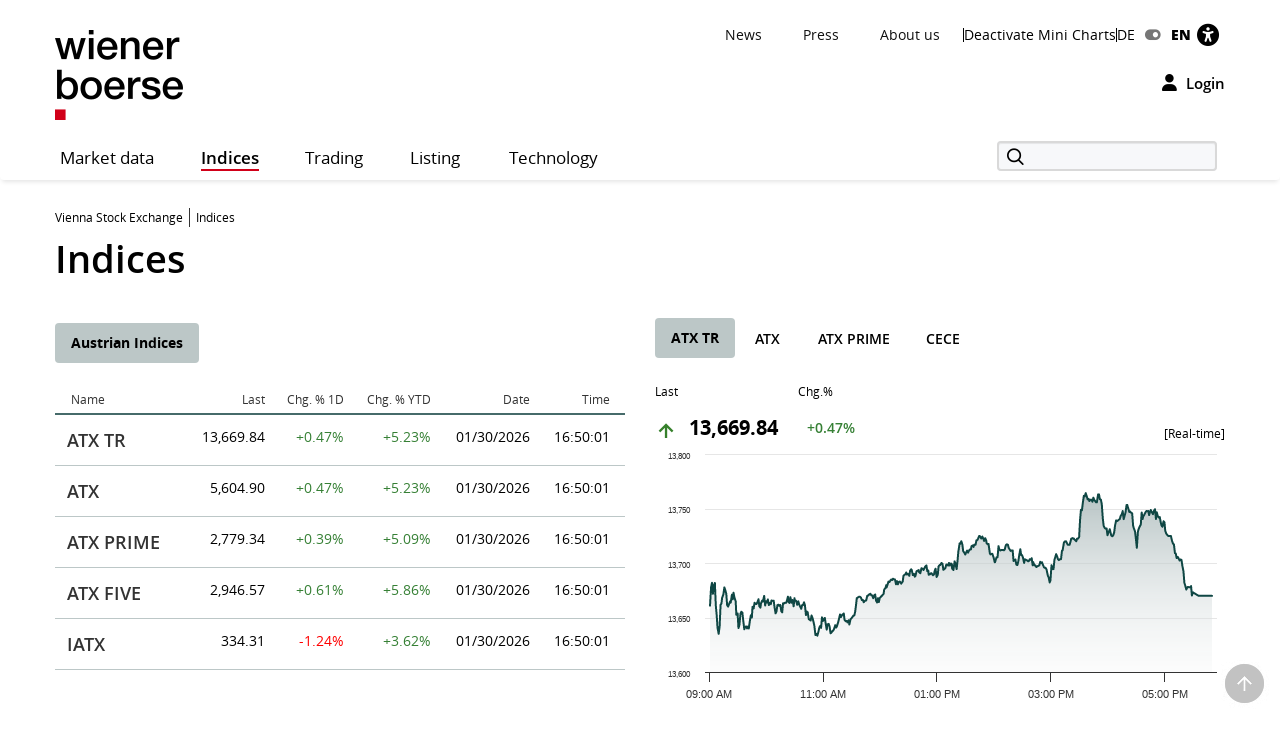

--- FILE ---
content_type: text/html; charset=utf-8
request_url: https://www.wienerborse.at/en/indices/
body_size: 27739
content:
<!DOCTYPE html>
<html dir="ltr" lang="en">
<head>

<meta charset="utf-8">
<!-- 
	Based on the TYPO3 Bootstrap Package by Benjamin Kott - https://www.bootstrap-package.com/

	This website is powered by TYPO3 - inspiring people to share!
	TYPO3 is a free open source Content Management Framework initially created by Kasper Skaarhoj and licensed under GNU/GPL.
	TYPO3 is copyright 1998-2026 of Kasper Skaarhoj. Extensions are copyright of their respective owners.
	Information and contribution at https://typo3.org/
-->


<link rel="icon" href="/public/img/wbag/favicon.ico" type="image/vnd.microsoft.icon">
<title>Indices • Vienna Stock Exchange</title>
<meta property="fb:app_id" content="1190261961073250" />
<meta name="generator" content="TYPO3 CMS" />
<meta name="robots" content="index,follow" />
<meta name="description" content="Current index prices of over 150 indices such as ATX, ATX Prime, CECE and RDX. Details on our index services with CEE expertise." />
<meta name="viewport" content="width=device-width, initial-scale=1, minimum-scale=1" />
<meta http-equiv="x-ua-compatible" content="IE=edge" />
<meta property="og:image" content="https://www.wienerborse.at/public/img/social-media-image.jpg" />
<meta property="og:image:url" content="https://www.wienerborse.at/public/img/social-media-image.jpg" />
<meta property="og:image:width" content="880" />
<meta property="og:image:height" content="440" />
<meta property="og:description" content="Current index values of more than 130 indices calculated by the Vienna Stock Exchange such as ATX, ATX Prime, CECE and RDX. Details about our index services." />
<meta property="og:site_name" content="Wiener Börse AG" />
<meta property="og:locale" content="en_EN" />
<meta property="og:locale:alternate" content="de_DE" />
<meta property="og:url" content="https://www.wienerborse.at/en/indices/" />
<meta name="twitter:card" content="summary" />
<meta name="apple-mobile-web-app-capable" content="no" />
<meta name="google" content="notranslate" />
<meta name="revisit-after" content="7 days" />

<noscript id="deferred-styles">
<link rel="stylesheet" href="/typo3temp/assets/compressed/merged-7b59e76423a206736dd02ed0fa32399d-da55843727a1cfaa058ee1fe89fc4547.css?1767804327" media="all">
</noscript>
	








<style>@charset UTF-8;@font-face{font-family:'Open Sans';src:url(/public/fonts/opensans/Regular/OpenSans-Regular.eot);src:url(/public/fonts/opensans/Regular/OpenSans-Regular.eot?#iefix) format(embedded-opentype),url(/public/fonts/opensans/Regular/OpenSans-Regular.woff) format(woff),url(/public/fonts/opensans/Regular/OpenSans-Regular.ttf) format(truetype),url(/public/fonts/opensans/Regular/OpenSans-Regular.svg#OpenSansRegular) format(svg);font-weight:normal;font-style:normal;font-display:swap}*{box-sizing:border-box}body{margin:0;font-family:"Open Sans",Helvetica,Arial,sans-serif;font-size:14px;line-height:1.428571429;color:#000;background-color:#FFF;letter-spacing:0;word-spacing:0}body .frame-default p{font-size:14px;margin:0;font-weight:normal}strong{font-weight:700}button,input{color:inherit;font:inherit;margin:0;line-height:inherit}button{overflow:visible;text-transform:none;-webkit-appearance:button}input{line-height:normal}img{vertical-align:middle;border:0}figure{margin:0}a,a:hover,a:focus{color:#000;text-decoration:none}a.link{color:#333}p{margin:0 0 10px;line-height:1.6em}ul{margin-top:0;margin-bottom:10px}ul ul{margin-bottom:0}ul,ol{margin-top:0}h1,.h1{color:#000;font-size:38px;line-height:1.3em;font-weight:600}h2,.h2{color:#000;font-size:26px;line-height:1.3em;font-weight:600}h2.page-title{font-size:22px;margin-bottom:15px}h3,.h3{color:#000;font-size:22px;line-height:1.4em;font-weight:400}h4,.h4{color:#000;font-size:18px;line-height:1.4em;font-weight:400}h5,.h5{color:#000;font-weight:300;font-size:16px;margin-top:0}h6,.h6{font-size:18px;margin-top:0}h1,.h1,h2,.h2,h3,.h3{margin-top:20px;margin-bottom:10px}.container{margin-right:auto;margin-left:auto;padding-left:0;padding-right:0;background-image:url(data:image/svg+xml;charset=UTF-8,%3Csvg+xmlns%3D%22http%3A%2F%2Fwww.w3.org%2F2000%2Fsvg%22+width%3D%221%22+height%3D%221%22+viewBox%3D%220+0+1+1%22%3E%3Ctitle%3Etransparent+bcg%3C%2Ftitle%3E%3C%2Fsvg%3E);background-repeat:repeat}.row{margin-left:-15px;margin-right:-15px}.col-xs-1,.col-sm-1,.col-md-1,.col-lg-1,.col-xs-2,.col-sm-2,.col-md-2,.col-lg-2,.col-xs-3,.col-sm-3,.col-md-3,.col-lg-3,.col-xs-4,.col-sm-4,.col-md-4,.col-lg-4,.col-xs-5,.col-sm-5,.col-md-5,.col-lg-5,.col-xs-6,.col-sm-6,.col-md-6,.col-lg-6,.col-xs-7,.col-sm-7,.col-md-7,.col-lg-7,.col-xs-8,.col-sm-8,.col-md-8,.col-lg-8,.col-xs-9,.col-sm-9,.col-md-9,.col-lg-9,.col-xs-10,.col-sm-10,.col-md-10,.col-lg-10,.col-xs-11,.col-sm-11,.col-md-11,.col-lg-11,.col-xs-12,.col-sm-12,.col-md-12,.col-lg-12{position:relative;min-height:1px;padding-left:15px;padding-right:15px}.col-xs-1,.col-xs-2,.col-xs-3,.col-xs-4,.col-xs-5,.col-xs-6,.col-xs-7,.col-xs-8,.col-xs-9,.col-xs-10,.col-xs-11,.col-xs-12{float:left}.col-xs-2{width:16.66666667%}.col-xs-4{width:33.33333333%}.col-xs-6{width:50%}.col-xs-8{width:66.66666667%}.col-xs-10{width:83.33333333%}.col-xs-12{width:100%}.visible-xs,.visible-sm,.visible-md,.visible-lg{display:none!important}.semi-bold{font-weight:600}.d-flex{display:-webkit-flex;display:-moz-flex;display:-ms-flexbox;display:-ms-flex;display:flex}.me-auto{margin-right:auto}.d-grid{display:grid;gap:20px}.frame-space-before-medium{margin-top:20px}.frame-space-after-medium{margin-bottom:20px}.frame-space-after-extra-small{margin-bottom:5px}.frame-inner>*:last-child:not(.frame){margin-bottom:0}.full-width-content{margin-bottom:30px}.no-top-margin{margin-top:0}.no-padding{padding:0!important}.clear{clear:both}.small-text{font-size:12px}.col-padding-bottom{margin-bottom:40px}.modal:not(.in){display:none}label{display:inline-block;max-width:100%;margin-bottom:5px;font-weight:700}.form-control{display:block;width:100%;height:34px;padding:6px 12px;font-size:14px;line-height:1.428571429;color:#9d9d9d;background-color:#fff;background-image:none;border:1px solid #ccc;border-radius:3px;-webkit-box-shadow:inset 0 1px 1px rgba(0,0,0,.075);box-shadow:inset 0 1px 1px rgba(0,0,0,.075)}.form-control::-webkit-input-placeholder{color:#999}.form-group{margin-bottom:15px}.dropdown{position:relative}.container:before,.container:after,.row:before,.row:after{content:" ";display:table}.container:after,.row:after{clear:both}.login-modal label{display:block}.fa{display:inline-block;font:normal normal normal 14px/1 FontAwesome;font-size:inherit;text-rendering:auto;-webkit-font-smoothing:antialiased;-moz-osx-font-smoothing:grayscale}.btn{display:inline-block;margin-bottom:0;font-weight:normal;text-align:center;white-space:nowrap;vertical-align:middle;touch-action:manipulation;cursor:pointer;background-image:none;outline:0;border:1px solid transparent;padding:11px 15px;font-size:14px;line-height:1.42857143;border-radius:4px;-webkit-user-select:none;-moz-user-select:none;-ms-user-select:none;user-select:none}.login-button{background-color:transparent!important;color:black!important;border:0!important;outline:0;padding:0}.btn-primary{border:1px solid #D10019;background-color:#D10019;font-weight:600;font-size:14px;color:#FFF}.btn-secondary{border:1px solid #D10019;background-color:#FFF;font-weight:600;font-size:14px;color:#D10019}.btn-default{border:1px solid #BCC7C7;background-color:#FFF;font-weight:600;font-size:14px;color:#000}.btn-reset{border:1px solid #FFF;background-color:#FFF;font-weight:600;font-size:14px;color:#D10019}.btn-tertiary{border:1px solid #FFF;background-color:#FFF;font-weight:600;font-size:14px;color:#000}.btn-info{border:1px solid #17296E;background-color:#17296E;font-weight:600;font-size:14px;color:#FFF}.btn-success{border:1px solid #36802B;background-color:#36802B;font-weight:600;font-size:14px;color:#FFF}.btn-warning{border:1px solid #f6a800;background-color:#f6a800;font-weight:600;font-size:14px;color:#FFF}.btn-danger{outline:0;border:1px solid #d10019;background-color:#d10019;font-weight:600;font-size:14px;color:#FFF}.btn-petrol{border:1px solid #BCC7C7;background-color:#DCE2E3;font-weight:600;font-size:14px;color:#000}.btn-lg{padding:14px 20px;font-size:16px;line-height:1.3333333;border-radius:5px}.btn-md{padding:7px 12px;font-size:14px;line-height:1.42857143;border-radius:4px}.btn-sm{padding:8px 12px;font-size:12px;line-height:1.5;border-radius:3px}.btn-xs{padding:3px 8px;font-size:12px;line-height:1.5;border-radius:3px}.btn-transparent{border:1px solid #FFF;background-color:transparent;font-weight:600;font-size:14px;color:#FFF}.btn i{margin-right:10px;font-size:14px}.btn-full-width{display:block;width:100%;text-align:center}.btn-navigator{height:70px}.btn-navigator span{margin-left:5px;vertical-align:middle;font-weight:700}.show-filter-icon{display:inline-block;width:12px}.d-inline-block{display:inline-block;display:-moz-inline-block}.align-baseline{vertical-align:baseline}.align-top{vertical-align:top}.align-middle{vertical-align:middle}.align-bottom{vertical-align:bottom}.align-text-bottom{vertical-align:text-bottom}.align-text-top{vertical-align:text-top}.border-none{border:0!important}.justify-content-end{justify-content:flex-end}.align-items-center{align-items:center}.flex-gutters{margin:-15px 0 0 -15px}.flex-gutters .flex-item{padding:15px 0 0 15px}.page-alert{padding-top:25px;padding-bottom:25px;background:#888;color:white;line-height:26px;text-align:center;font-size:12px!important}.page-alert a{color:white;text-decoration:underline;padding-right:10px}.page-header-main{background:white;margin:0;padding-top:20px;border:0}.page-header-main .logo{height:123px;line-height:123px;margin-top:-35px}.page-header-main .page-header-top{--sxp-page-header-gap:20px;display:flex;align-items:center;justify-content:end;gap:var(--sxp-page-header-gap)}.row .right{text-align:right}.nav-normal,.nav-normal p{margin:0}.menu-navbar ul{margin:0;padding:0}.navbar{background:#fff;border:0;position:relative;min-height:40px;margin-bottom:20px}.page-navbar{padding:0;border-radius:3px}.nav{position:static;padding-left:0;list-style:none}.navbar-collapse{border-color:#b00015}.navbar-collapse .dropdown{position:static}.navbar-nav>li>a{color:#000;background:0 0;font-size:1.2em;height:44px;line-height:43px;position:relative;display:block;padding:0 20px;width:auto!important;letter-spacing:.5px}.navbar-toggle{position:relative;margin-right:15px;background-color:transparent;background-image:none;border-radius:3px;float:left;color:#fff;font-size:1.2em;border:0}.collapse{display:none}.navbar-form{margin-top:3px}.indexedsearch{height:35px;float:right;position:relative}.indexedsearch input{background-color:#f7f8fa;border:2px solid #d9d9d9;height:30px;padding-left:35px;min-width:220px}.fi-search:before{content:"\f10b";font-size:16px;position:absolute;left:5px;top:2px;margin-left:5px;z-index:1}.twitter-typeahead{width:220px}.menu-navbar{line-height:1em}.menu-navbar .dropdown{margin-right:calc(var(--sxp-page-header-gap)*2)}.menu-navbar .dropdown:last-child{margin-right:var(--sxp-page-header-gap)}.page-header-top:has(.stop-updates) .dropdown:last-child{margin-right:0}.caret{float:right;margin-left:5px;width:8px}.menu-navbar .date-now{color:#333}.sr-only{position:absolute;width:1px;height:1px;margin:-1px;padding:0;overflow:hidden;clip:rect(0,0,0,0);border:0}.action-button{padding-left:15px;text-align:right}.float-right,.pull-right{float:right}.text-right{text-align:right}.menu-navbar ul li{color:#333;display:block;float:left;margin-right:15px}.menu-navbar ul li a{color:#111;text-decoration:none}.menu-navbar ul.nav-normal li a{font-weight:normal;letter-spacing:normal}.navbar-default .navbar-nav>li:first-of-type>a{padding-left:0}.placeholder{min-height:200px}.languageMenu li{border:0;padding-right:0;margin-right:0}.languageMenu li.active{font-weight:800;letter-spacing:-.2px}ul li:last-child{border:0;padding-right:0;margin-right:0}.languageMenu li:first-child{padding-right:5px;margin-right:5px}.menu-navbar ul.languageMenu li:not(.active):last-of-type a:before{font-family:FontAwesome;display:inline-block;content:"\f205";color:#767676;line-height:13px;margin-right:10px;text-align:center;width:16px}.dropdown .dropdown-title:before{visibility:hidden;display:block;height:0;content:attr(data-title);font-weight:700}.bottom-header .stop-updates .updates{display:none}.stop-updates{padding-left:0;padding-right:0}.stop-updates div:first-of-type:not(#status){border-left:1px solid black}.stop-updates .updates{border-right:1px solid black;padding:0 45px}.stop-updates .reloading,.stop-updates .updates,.stop-updates .mini-charts{display:inline-block;border-right:1px solid black;padding-inline:var(--sxp-page-header-gap)}.bottom-header .stop-updates .reloading,.bottom-header .stop-updates .updates,.bottom-header .stop-updates .mini-charts{display:none}.reloading a{display:block;line-height:14px}a.btn{text-decoration:none}.left-no-padding{padding-left:0}.right-no-padding{padding-right:0}#wai-shortcuts a{position:absolute;left:-6000px;top:-6000px;overflow:hidden;display:inline}.link-arrow-icon{color:#000}.linkNavigator{background:#fff;border-radius:3px;padding:20px 25px;font-size:26px;line-height:26px;letter-spacing:0;word-spacing:0}.linkNavigator a{margin:0;color:black}.col-header{margin-top:25px;margin-bottom:25px;font-size:17px;text-transform:capitalize;height:41px;padding-top:16px;color:#494949}.col-header .tooltip-link{font-size:30px;font-weight:600;color:#000}.col-inside-7,.col-inside-5,.col-inside-3{padding:25px 0}.col-inside-module{margin-bottom:22px;padding:25px 0 0 0}.tab-pane{position:relative}.tab-content>.tab-pane{display:none}.tab-content>.active{display:block}.nav-tabs{border-bottom:none}.nav-tabs>li{float:left;margin-bottom:-1px}.nav-tabs>li>a{display:block;margin-right:2px;line-height:1.42857143;border:1px solid transparent;border-radius:4px 4px 0 0}.nav-tabs>li.active>a{color:#555;cursor:default;background-color:#fff;border:1px solid #ddd;border-bottom-color:transparent}.nav-tabs.nav-justified{width:100%;border-bottom:0}.nav-tabs.nav-justified>li{float:none}.nav-tabs.nav-justified>li>a{margin-bottom:5px;text-align:center}.nav-tabs.nav-justified>.dropdown .dropdown-menu{top:auto;left:auto}.nav-tabs.nav-justified>li>a{margin-right:0;border-radius:4px}.nav-tabs.nav-justified>.active>a{border:1px solid #ddd}.nav-tabs-justified{border-bottom:0}.nav-tabs-justified>li>a{margin-right:0;border-radius:4px}.nav-tabs-justified>.active>a{border:1px solid #ddd}.btn-tabs{border:1px solid #BCC7C7;border-radius:4px}.btn-tabs .btn{background-color:transparent;border-right:1px solid #BCC7C7;color:#000;font-weight:600;margin-left:0!important;padding:7px 12px;text-decoration:none}.btn-tabs .btn.active{background-color:#BCC7C7}.btn-tabs .btn:last-child{border-right:none}div.chart-timespan-block{text-align:center;font-size:0}.btn-group>.btn:not(:first-child):not(:last-child):not(.dropdown-toggle){border-radius:0}.btn-group>.btn:first-child:not(:last-child):not(.dropdown-toggle){border-top-right-radius:0;border-bottom-right-radius:0}.btn-group>.btn:last-child:not(:first-child),.btn-group>.dropdown-toggle:not(:first-child){border-top-left-radius:0;border-bottom-left-radius:0}.portfolio-action-button .action_button{border:1px solid #BCC7C7;border-radius:4px}.portfolio-action-button:not(.portfolio-table-button) .action_button{width:143px;padding-top:7px;padding-bottom:7px;background-color:#FFF}.action_button label{font-weight:normal;padding-top:13px;padding-right:5px;font-size:12px;color:#767676}.portfolio-action-button .action_button span.default{display:inline-block;min-height:12px}.portfolio-action-button .action_button label{padding:0 0 0 2px;margin:0;cursor:pointer;color:#000;font-size:14px;font-weight:600;line-height:1.4em}.portfolio-action-button.portfolio-table-button .action_button label{display:none}.col-inside-module .nav-tabs{margin:0}.nav-tabs li>a,.original-tabs .nav-tabs li a{border-bottom:2px solid transparent;font-size:19px;font-weight:600;line-height:1.3em;margin-bottom:0;text-align:center}.nav-tabs li>a,.original-tabs .nav-tabs li a{border-right:none;color:#000;padding:17px 16px 16px}.nav-tabs li:first-child>a{padding-left:16px}.nav-tabs li.active>a{border:0;border-bottom:2px solid #0F4744;font-size:19px;font-weight:700;line-height:1.3em;color:#000;padding:17px 16px 16px}.original-tabs .tabs-scrollable .default-tabs{margin-bottom:25px}.original-tabs .tabs-scrollable .default-tabs .active a{font-weight:700;background-color:#BCC7C7!important;border-radius:4px}.original-tabs .tabs-scrollable .default-tabs li a{display:block;padding-top:9px;padding-bottom:9px;font-weight:600;font-size:14px;line-height:1.6em;border-bottom:none!important;text-align:center}.original-tabs .tabs-scrollable .default-tabs li:hover:not(.active) a{font-weight:700;font-size:14px;line-height:1.6em;background-color:#DCE2E3;border-radius:4px}.nav-tabs li>a:before,.original-tabs .nav-tabs li a:before,.original-tabs .tabs-scrollable .default-tabs li a:before{visibility:hidden;display:block;height:0;content:attr(data-title);font-weight:700}.stock-logo{display:flex;justify-content:end;margin-top:30px}.stock-logo span img{width:143px;height:143px;border:1px solid #BCC7C7;border-radius:4px;padding:20px;object-fit:contain}.bttrlazyloading{max-width:100%}.bttrlazyloading-loaded{background-image:none!important}th{text-align:left}.table{width:100%;border-collapse:collapse;border-spacing:0}.table>tbody>tr>td{vertical-align:top}.table-horizontal th{border-bottom:2px solid #466B6A;font-size:12px;font-weight:400;line-height:1.4em}.table-horizontal td{padding-top:15px!important;padding-bottom:15px!important;font-weight:600;line-height:1.6em;border-bottom:1px solid #BCC7C7}.table-horizontal td:first-child{font-weight:400}.table-horizontal th:last-child,.table-horizontal td:last-child{padding-right:15px!important}.table-horizontal tr th:first-child,.table-horizontal tr td:first-child{padding-left:16px}.table.matrix th,.table-horizontal th,.table-vertical th{color:#333}.table-horizontal tr th:not(:first-child),.table-horizontal tr td:not(:first-child){text-align:right}.overview-table thead tr th{font-size:12px;line-height:1.4em;font-weight:400;border-bottom:2px solid #466B6A;vertical-align:middle}.overview-table thead tr th a{display:inline-flex;align-items:center}.overview-table thead tr th a.desc{font-weight:700}.overview-table thead tr th a.asc{font-weight:700}.overview-table thead tr th:not(:first-child) a{justify-content:right}.overview-table thead tr th:first-child{padding-left:16px}.overview-table thead tr th:last-child{padding-right:16px}.overview-table tbody tr td{font-size:14px;line-height:1.6em;font-weight:400;border-bottom:1px solid #BCC7C7!important}.overview-table tbody tr td .mpq{border:1px solid #BCC7C7!important}.overview-table tbody tr td.price-list-name{font-size:18px;font-weight:600;vertical-align:middle}.overview-table tbody tr td.price-list-name>.logo-name{padding-left:57px}.overview-table tbody tr td:first-child{padding-left:12px}.overview-table tbody tr td:first-child .multi-cell-sides{margin-left:0}.overview-table tbody tr td:last-child{padding-right:12px}.overview-table tbody td{padding-top:11px!important;padding-bottom:11px!important}.table.table-center tr td:not(:first-child),.table.table-center tr th:not(:first-child){text-align:center}.table.table-left tr td,.table.table-left tr th{text-align:initial}.table-condensed th,.table-condensed td{padding:5px}.header_module{margin-bottom:25px}.header_module.detail{margin-top:20px}.header_module.detail h1{display:inline}.header_module.detail h1 .header-page-title{font-size:14px;line-height:20px}.header_module.detail h1 .header-page-title:before{display:block;content:""}.header_module table th{padding-bottom:4px;white-space:nowrap;font-size:12px;font-weight:400;border-bottom:0!important}.header_module table tbody tr td{padding-top:10px;border-bottom:0;vertical-align:middle;line-height:30px;font-size:14px;white-space:nowrap}.header_module table tbody tr td.name{white-space:initial}.header_module table tbody tr td:not(.price) span:not(.mpq){padding:4px 8px 4px 8px;font-size:14px;font-weight:600}.header_module table tbody tr td.price span{font-size:20px;font-weight:700}.header_module table tbody tr td.name,.header_module table tbody tr td.symbol,.header_module table tbody tr td.diff{font-size:14px;font-weight:600}.header_module table tbody tr td.datetime{font-weight:600;vertical-align:middle}.header_module table tbody tr td .negative,.header_module table tbody tr td .positive,.header_module table tbody tr td .neutral{border:1px solid;border-radius:4px;vertical-align:bottom}.header_module table tbody tr td .negative{color:#F00;border-color:#FCE8E6;background-color:#FCE8E6}.header_module table tbody tr td .positive{color:#368035;border-color:#E6F4EA;background-color:#E6F4EA}.header_module table tbody tr td .neutral{color:#000;border-color:#E0E0E0;background-color:#E0E0E0}.header_module table tbody tr td.large-font .indicator{margin-left:1px;margin-right:8px;min-width:14px}.header_module table tbody tr td.mpq span.mpq{border:1px solid #000;color:#000;cursor:pointer;display:block;float:right;text-align:center;line-height:16px;padding:2px 3px 2px;margin-top:-1px;font-weight:600}.negative{color:#F00}.positive{color:#368035}.neutral{color:#000} .fwns-slider{background-color:#466B6A;position:relative}.slick-track{display:flex}.fwns-slide{min-height:435px}@media(min-width:768px){.fwns-slide{min-height:468px}}@media(min-width:992px){.fwns-slide{min-height:360px}}*[data-fwns-slide] {display:none}*[data-fwns-slide]:first-child,.slick-slide[data-fwns-slide] {display:block}.fwns-image{position:absolute}.fwns-body{padding:30px 30px 50px}@media(min-width:768px){.fwns-body{padding-left:100px;padding-right:100px}}@media(min-width:1200px){.fwns-body{padding-left:85px;padding-right:85px}}[class|=fwns],[class|=fwns] p{color:#FFF}.fwns-title{font-size:28px;font-weight:600;line-height:36px;margin:20px 0}.fwns-subtitle{font-size:20px;font-weight:600;margin:20px 0 0}.fwns-links a{margin:20px 30px 0 0}.fwns-arrow{position:absolute}.slick-dots{position:absolute}.slick-dots li{display:inline-block}.slick-dots li button{background:transparent;color:transparent;border:0}.calendar-homepage{table-layout:fixed;width:100%}.calendar-homepage tbody>tr:first-child>td{border-top:2px solid #466B6A!important}.calendar-homepage td.date{word-wrap:anywhere;margin:12px 16px;width:92px}.calendar-homepage td.date .square{display:flex;align-items:center;justify-content:center;border-radius:2px;background-color:#BCC7C7;height:60px;width:60px;padding:2px}.calendar-homepage td.date .square .inner-box{font-size:12px;line-height:1.2em;text-align:center}.calendar-homepage td.entry{vertical-align:middle;color:black}.calendar-homepage td.entry div.issuer{color:#333;font-size:12px;font-weight:400}.calendar-homepage td.entry div.headline{font-size:14px;font-weight:600}.calendar-homepage td.entry div.shorten-headline{display:inline-block;white-space:nowrap;overflow:hidden;text-overflow:ellipsis;-o-text-overflow:ellipsis;width:100%} .asset-slider .asset-slider-slick{height:515px;overflow:hidden;margin:0 -10px}@media only screen and(min-width:768px){.asset-slider .asset-slider-slick{height:495px}}@media only screen and(min-width:992px){.asset-slider .asset-slider-slick{height:895px}}.asset-slider .asset-slider-slick.slick-initialized{height:auto;overflow:initial}.asset-slider-outer{padding:20px;border:1px solid #BCC7C7;border-radius:4px;margin:0 10px}.asset-slider-outer .element-header{margin-top:0;margin-bottom:20px}.flagship-chart .title{display:flex;flex-wrap:wrap}.flagship-chart .title .group{padding-left:0;padding-right:0}.flagship-chart .title .group .group-title{margin-bottom:10px;padding-bottom:4px;white-space:nowrap;font-size:12px;font-weight:400;border-bottom:0!important}.flagship-chart .title .group .price{font-size:20px;font-weight:700}.flagship-chart .title .group .price .indicator{margin-left:1px;margin-right:8px;top:-2px;display:inline-block;min-width:20px}.flagship-chart .title .group .diff{padding:4px 8px 4px 0}.flagship-chart .title .group .diff .positive,.flagship-chart .title .group .diff .negative,.flagship-chart .title .group .diff .neutral{padding:4px 8px 4px 8px;font-size:14px;font-weight:600}.flagship-chart .title .group .diff .negative{border-radius:4px;vertical-align:bottom;border:1px solid #FCE8E6;background:#FCE8E6;color:#F00}.flagship-chart .title .group .diff .positive{border-radius:4px;vertical-align:bottom;border:1px solid #E6F4EA;background:#E6F4EA;color:#368035}.flagship-chart .title .group .diff .neutral{border-radius:4px;vertical-align:bottom;border:1px solid #E0E0E0;background:#E0E0E0;color:#000}.flagship-chart .title .quality{align-items:flex-end;justify-content:flex-end;padding-left:0;padding-right:0;font-size:12px}.flagship-chart .title span[id*="domhandler:"] {padding:0!important}.mini-logo-circle{height:41px;width:41px;display:inline-block;margin-right:16px;float:left}.clearfix:before,.nav:before,.collapse:before,.navbar-header:before{content:" ";display:table}.clearfix:after,.nav:after,.collapse:after,.navbar-header:after{content:" ";display:table;clear:both}.right-banner,.dropdown-menu,.dropdown-action-menu,.dropdown-action-menu-logout{display:none}#chart-id{height:220px}#basic-chart-id{min-height:324px}.modal-open .modal.in{display:block}.modal-backdrop{position:fixed;height:100%}.breadcrumb{list-style:none;padding:8px 15px 1px 0;margin-bottom:25px;background:0 0;font-size:12px}.breadcrumb li{border-right:1px solid #333;float:left;list-style:outside none none;margin:0 6px 0 0;padding:0 6px 0 0;line-height:14px;display:inline-block}.breadcrumb li:last-child{border-right:none;margin:0;padding:0}.breadcrumb>.active{border:0}.breadcrumb span{color:#333;line-height:1.6em}.nav-wizard li a{float:left}.nav-wizard li.active .wizard-btn{background:#d10019}.nav-wizard li.disabled .wizard-btn{background:#c3c3c3}.nav-wizard li .wizard-btn{background:#595959;color:white;font-size:16px;height:40px;width:40px;line-height:40px;margin:0;padding:0}.nav-wizard li .wizard-text{font-size:18px;line-height:40px;padding:0 20px 0 10px;margin:0;font-weight:300;color:#888}.nav-wizard .active .wizard-text{font-size:24px}.nav-wizard .disabled .wizard-text{color:#c3c3c3}.bootstrap-switch{border:1px solid #ccc}.bootstrap-switch span{display:inline-block!important;width:32px}.small-footer-right{position:fixed;bottom:10px;right:10px} .main-new-top-page{height:435px;overflow:hidden}.main-new-top-page>div{display:none}.chart-top-page .sxp-module-class{height:315px}.second-top-page{height:780px}.focus-top-page{min-height:320px}.news-top-page{height:370px}.events-top-page{height:320px}.medium-news-top-page{height:460px} img.mini-logo-db{height:auto;margin-right:3px}i.indicator{margin-right:3px;margin-left:2px;display:inline-block}.fi-play:before{content:"\f104";display:inline-block;margin-left:5px;min-width:26px}.main-content .fi-thinArrowRight:before{content:"\f105";display:inline-block;margin-left:5px;min-width:14px} .news-img-wrap .outer-front-page{position:relative;width:100%; padding-top:calc(1 / 2 * 100%)}.news-img-wrap .outer-front-page>*{position:absolute;top:0;left:0;bottom:0;right:0}#ticker-wrap{background:#DCE2E3;padding:10px}#ticker-wrap .container{overflow:hidden}#ticker-content{display:flex;position:relative}#ticker-content .list{margin-right:60px}#ticker-content .list .content{display:inline-block;width:max-content}#ticker-content .list .content span[id*="domhandler:"] {padding:0!important}#ticker-content i.indicator{min-width:14px}.page-container .textpic-text a.internal-link[href]:before{content:"\f105";font-family:Flaticon;font-weight:normal;color:#d10019;margin-left:5px;margin-right:8px}.page-container .textpic-text .indent{margin:20px 0 20px 30px}.textpic.textpic-above img{margin-left:auto;margin-right:auto}.logo{height:90px;line-height:90px}.logo img{max-height:90px}.page-container .csc-textpic-text ul,.page-container .csc-text-text ul,.page-container .news-single ul,.page-container .frame-type-text ul,.page-container .textpic-text ul{padding-left:0;list-style:none}.page-container .csc-textpic-text ul li,.page-container .csc-text-text ul li,.page-container .news-single ul:not(.tablesaw-advance-dots) li,.page-container .frame-type-text ul li,.page-container .textpic-text ul li{position:relative;padding-right:1em;padding-left:20px}.page-container .csc-textpic-text ul p,.page-container .csc-text-text ul p,.page-container .news-single ul p,.page-container .frame-type-text ul p,.page-container .textpic-text ul p{margin:0}.page-container .csc-textpic-text ul li:before,.page-container .csc-text-text ul li:before,.page-container .news-single ul:not(.tablesaw-advance-dots) li:before,.page-container .frame-type-text ul li:before,.page-container .textpic-text ul li:before{content:"\25A0";color:#000;margin-right:10px;font-size:17px;vertical-align:initial;position:absolute;left:3px;top:7px;line-height:0}.page-container .csc-textpic-text ul li ul,.page-container .csc-text-text ul li ul,.page-container .news-single ul:not(.tablesaw-advance-dots) li ul,.page-container .frame-type-text ul li ul,.page-container .textpic-text ul li ul{margin-left:-20px}.page-container .csc-textpic-text ul li ul li:before,.page-container .csc-text-text ul li ul li:before,.page-container .news-single ul:not(.tablesaw-advance-dots) li ul li:before,.page-container .frame-type-text ul li ul li:before,.page-container .textpic-text ul li ul li:before{content:"\25A1";vertical-align:middle;color:#888}.page-container .csc-textpic-text ul li ul li ul,.page-container .csc-text-text ul li ul li ul,.page-container .news-single ul:not(.tablesaw-advance-dots) li ul li ul,.page-container .frame-type-text ul li ul li ul,.page-container .textpic-text ul li ul li ul{margin-left:initial}.page-container .csc-textpic-text ul li ul li ul li:before,.page-container .csc-text-text ul li ul li ul li:before,.page-container .news-single ul:not(.tablesaw-advance-dots) li ul li ul li:before,.page-container .frame-type-text ul li ul li ul li:before,.page-container .textpic-text ul li ul li ul li:before{top:8px;font-size:11px;color:#BCC7C7}.page-container .csc-textpic-text ol,.page-container .csc-text-text ol,.page-container .news-single ol,.page-container .frame-type-text ol,.page-container .textpic-text ol{margin:0 0 20.00000001px 0;padding-left:0;list-style-position:inside;counter-reset:item}.page-container .csc-textpic-text ol li,.page-container .csc-text-text ol li,.page-container .news-single ol li,.page-container .frame-type-text ol li,.page-container .textpic-text ol li{position:relative;padding-right:1em;padding-left:22px;display:block}.page-container .csc-textpic-text ol li:before,.page-container .csc-text-text ol li:before,.page-container .news-single ol li:before,.page-container .frame-type-text ol li:before,.page-container .textpic-text ol li:before{content:counters(item,".")". ";counter-increment:item;position:absolute;left:0;top:0}.page-container .csc-textpic-text ol li ol li,.page-container .csc-text-text ol li ol li,.page-container .news-single ol li ol li,.page-container .frame-type-text ol li ol li,.page-container .textpic-text ol li ol li{padding-left:33px}.page-container .csc-textpic-text ol p,.page-container .csc-text-text ol p,.page-container .news-single ol p,.page-container .frame-type-text ol p,.page-container .textpic-text ol p{margin:0}.page-container .csc-textpic-text table th,.page-container .csc-text-text table th,.page-container .news-single table th,.page-container .frame-type-text table th,.page-container .textpic-text table th,.page-container .csc-textpic-text table td,.page-container .csc-text-text table td,.page-container .news-single table td,.page-container .frame-type-text table td,.page-container .textpic-text table td{padding:10px 10px 2px 10px;border-bottom:1px solid #FFF}.page-container .link-indent table td,.page-container table.link-indent td,.page-container table td.link-indent{padding-left:30px!important}.tablesaw-advance{float:right}.tablesaw-btn{font-size:.8125em;padding:5px 0;width:34px;margin:.5em .25em;border:1px solid #BCC7C7;border-radius:2px}.tablesaw-btn:last-child{margin-right:0}.tablesaw-advance-dots{list-style:none}.tablesaw-all-cols-visible{display:none}.col-header{margin-top:25px;margin-bottom:25px}.form-horizontal .filter.inline .filter-col>div{margin-left:0!important;margin-right:0!important;padding-left:0!important;padding-right:0!important}.frame-space-after-small{margin-bottom:10px}.form-horizontal .filter.inline .perf-tabs .btn-tabs{display:flex;justify-content:space-evenly}.form-horizontal .filter.inline .control-label{padding-top:7px}.form-horizontal .radio,.form-horizontal .checkbox{min-height:27px;padding-top:7px}.form-horizontal .form-group{margin-right:-15px;margin-left:-15px}.form-horizontal .form-block{margin-bottom:10px}.form-horizontal .form-block .form-group:last-child{margin-bottom:0}.form-horizontal:not(.no-margin),.form-vertical:not(.no-margin){margin-bottom:40px}.radio{margin-left:2px}.radio label{font-size:14px;font-weight:400;line-height:1.4em;margin-bottom:0;padding-left:20px}.radio input[type=radio] {position:absolute;margin-top:4px;margin-left:-20px}.pf-summary-search-label{margin:10px 0 20px;font-size:16px}select.bs-select-hidden{display:none}.bootstrap-select.form-control{height:auto;border:0;box-shadow:none;padding:0}.bootstrap-select>.dropdown-toggle{width:100%}.bootstrap-select .btn{padding:0 15px;height:40px;border:1px solid #d9d9d9}.pull-left{float:left}.dropdown-action-menu-logout,.dropdown-portfolio-new,.dropdown-portfolio-rename,.dropdown-portfolio-delete,.dropdown-portfolio-payment,.dropdown-portfolio-payout{display:none}.pf-header-lg-title{padding-top:15px;font-size:28px;display:inline-block}.pf-header-btn-margin{margin-right:15px}.pf-summary-title{display:block;font-size:12px}.pf-summary-value{font-size:24px}hr{margin-bottom:20px}.pf-hr{border:0;height:1px;background:#333}.search-results h3{font-size:18px;font-weight:100;margin-bottom:25px}.search-results .form-horizontal{background-color:#f7f8fa;color:#333;padding:20px}.search-results .form-horizontal label{font-size:16px}.search-results-count{font-weight:600}.contact-template-petrol{background-color:#DCE2E3;padding:20px}.card-photo{max-width:180px}.card-photo a,.card-photo picture,.card-photo img{width:100%}footer.page-footer{background-color:#595959;border-top:1px solid #ddd;margin-top:30px;border-radius:0}footer .link-footer{padding:50px 0 0 0;background-color:transparent;color:#f7f8fa;font-weight:300}footer.page-footer .link-footer .footer-links .col-header{color:#f7f8fa;height:auto; font-size:26px;padding:0 0 25px 0}footer.page-footer .link-footer .footer-links .col-header a{color:#f7f8fa;font-size:19px}footer .link-footer ol{margin:0;padding-left:30px!important;display:block;list-style:none}footer .link-footer li{padding-top:3px;padding-bottom:3px}footer .link-footer ol:not(.social-networks) li:before{content:"\f105";font-family:Flaticon;font-weight:normal;margin-right:10px;margin-left:-25px!important;font-size:12px}footer.page-footer .link-footer .footer-links ol li a{color:white;font-size:13px}footer.page-footer .link-footer .footer-links.second-level-footer ol{padding-left:5px!important}footer.page-footer .link-footer .footer-links ol.social-networks li{display:inline-block}footer.page-footer .link-footer .social-networks{display:flex!important;flex-wrap:wrap;gap:10px 5px}footer.page-footer .link-footer .social-networks li{margin-right:auto!important}footer.page-footer .link-footer .footer-links ol.social-networks li a{font-size:16px}footer.page-footer .link-footer .footer-disclaimer{margin-top:45px}footer.page-footer .link-footer .footer-disclaimer,footer.page-footer .link-footer .footer-disclaimer a{font-size:12px}footer.page-footer .link-footer .footer-disclaimer,footer.page-footer .link-footer .footer-copyright{padding-left:15px}footer.page-footer .link-footer .footer-copyright,footer.page-footer .link-footer .footer-copyright a,footer.page-footer .link-footer .footer-copyright p{font-size:10px;color:#d9d9d9}footer.page-footer .link-footer .footer-copyright{margin-bottom:10px}#global-menu-1-bottom li,#global-menu-2-bottom li{color:#f7f8fa;float:left;line-height:1em;margin-right:10px;padding-right:10px;border-right:1px solid #f7f8fa}#global-menu-1-bottom li a,#global-menu-2-bottom li a{color:#f7f8fa}footer .link-footer a{font-size:16px;color:white}@media(min-width:768px){.col-sm-3,.col-sm-4,.col-sm-5,.col-sm-7,.col-sm-8,.col-sm-9,.col-sm-12{float:left}.col-sm-12{width:100%}.col-sm-9{width:75%}.col-sm-8{width:66.67%}.col-sm-7{width:58.33%}.col-sm-6{width:50%}.col-sm-5{width:41.67%}.col-sm-4{width:33.33%}.col-sm-3{width:25%}.container{width:750px}.nav-tabs.nav-justified>li{display:table-cell;width:1%}.nav-tabs.nav-justified>li>a{margin-bottom:0}.nav-tabs.nav-justified>li>a{border-bottom:1px solid #ddd;border-radius:4px 4px 0 0}.nav-tabs.nav-justified>.active>a{border-bottom-color:#fff}.nav-tabs-justified>li>a{border-bottom:1px solid #ddd;border-radius:4px 4px 0 0}.nav-tabs-justified>.active>a{border-bottom-color:#fff}.header_module table tbody tr td.large-font .indicator{min-height:25px}}@media(min-width:992px){.col-md-1,.col-md-2,.col-md-3,.col-md-4,.col-md-5,.col-md-6,.col-md-7,.col-md-8,.col-md-9,.col-md-10,.col-md-11,.col-md-12{float:left}.col-md-12{width:100%}.col-md-10{width:83.33333333%}.col-md-9{width:75%}.col-md-8{width:66.66666667%}.col-md-6{width:50%}.col-md-4{width:33.33%}.col-md-3{width:25%}.col-md-2{width:16.66666667%}.navbar{box-shadow:0 4px 4px -2px rgba(0,0,0,.1)}.navbar-header{float:left}.navbar-collapse.collapse{display:block!important;visibility:visible!important;height:auto!important;padding-bottom:0;}.navbar-collapse{width:auto;border-top:0;padding-right:15px;padding-left:15px}.navbar-nav{float:left;margin:0}.navbar-nav>li,.navbar-nav>li:last-child{float:left}.navbar-nav>li:first-child,.navbar-nav>li:first-child a{margin-left:-15px}.navbar-nav>li>a{text-align:center}.navbar-toggle{display:none}.navbar-right{padding:2px;float:right!important;margin-right:-10px}.backendlayout-special_start .navbar{box-shadow:none}.desktop-nav{margin-left:15px}.left-no-padding{padding-left:0}.right-no-padding{padding-right:0}.p-t-1{padding-top:8px}.stock-logo{min-height:143px}}@media(min-width:1200px){.container{width:1170px}.col-lg-3{width:25%}.col-lg-4{width:33.33333333%}.col-lg-5{width:41.66666667%}.portfolio-action-button:not(.portfolio-table-button) .action_button span{padding-left:12px}.fwns-title{font-size:32px}.hidden-lg{display:none!important}}@media(max-width:1199px){.chart-settings-button .chart-settings-label,.action_button label{display:none}.dropdown-action-menu.phone-right{right:auto}.action_button{width:29px!important}.form-horizontal .filter.inline .filter-col .input-group{padding-left:15px;padding-right:15px}}@media(max-width:1199px) and (min-width:992px){.container{width:970px;padding-left:15px;padding-right:15px}.hidden-md{display:none!important}.page-navbar{margin-left:-15px;margin-right:-15px}.navbar-default .navbar-nav>li:first-child{margin-left:0}.header_module table tbody tr td.large-font{padding-left:24px}}@media(max-width:991px) and (min-width:768px){.visible-sm{display:block!important}.hidden-sm{display:none!important}footer.page-footer .link-footer{padding-top:20px}footer.page-footer .link-footer .container .mobile-footer-links{margin-top:20px}footer.page-footer .link-footer .container .mobile-footer-links .logo img{max-height:75px;max-width:126px;margin-top:-20px}footer.page-footer{padding:0 35px}footer.page-footer .link-footer .container{max-width:100%}#global-menu-2-bottom ol{text-align:left;padding-left:0!important}#global-menu-2-bottom ol li{border:0;margin-right:15px}img.img-responsive{width:100%}#global-menu-2-bottom ol:not(.social-networks) li a{font-size:13px}#global-menu-2-bottom ol:not(.social-networks) li{float:unset;display:block;margin-bottom:10px}#global-menu-2-bottom ol li{border:0;margin-right:15px}footer .link-footer ol li:before{display:none}footer.page-footer .link-footer .footer-copyright{margin-top:20px}footer.page-footer .link-footer .footer-copyright,footer.page-footer .link-footer .footer-copyright a,footer.page-footer .link-footer .footer-copyright p{font-size:12px}}@media(max-width:991px){h1{font-size:28px}h2{font-size:22px}.container{padding-left:15px;padding-right:15px}.page-header-main{padding-top:30px}.page-header-main .logo{height:114px}.navbar{min-height:unset}.menu-navbar{padding-inline:0}.menu-lang{padding-right:0}.page-navbar{margin-left:-15px;margin-right:-15px}.navbar-toggle,.fa-user{font-size:18px;color:#000}.navbar-toggle.collapsed .menu-button:before{content:"\f0c9";min-width:18px}.login-button{font-size:0!important}.stop-updates{font-size:12px;margin:0}.bottom-header .stop-updates{display:flex}.bottom-header .stop-updates .reloading,.bottom-header .stop-updates .updates{display:unset;padding:0;border:0;margin-bottom:6px}.flagship-chart .title .group .price{font-size:22px}.flagship-chart .title .quality{margin-top:10px}.main-new-top-page,.news-top-page{height:auto}.main-new-top-page{min-height:478px}.chart-top-page{min-height:365px}.col-sm-6 .second-top-page{height:416px}.stock-logo span img{padding:5px;width:71px;height:71px}.tabs-scrollable ul li{margin-bottom:5px}.action_button{margin:0;width:29px!important}.action_button label{display:none}.nav-tabs li>a,.nav-tabs li.active>a{padding:20px 16px 17px;font-size:16px}.tabs-scrollable ul{overflow-x:auto;white-space:nowrap;display:flex;flex-direction:row}.header_module .header-summary .header-label{display:none}.chart-settings-button .chart-settings-label{display:none}.table-horizontal thead tr th:first-child,.table-horizontal tbody tr td:first-child{padding-left:0}.table-horizontal thead tr th:last-child,.table-horizontal tbody tr td:last-child{padding-right:0!important;margin-right:0!important}.table-horizontal tbody tr td.price-list-name{font-size:16px}.header_module table tbody tr td.price span{font-size:22px}}@media(max-width:767px){.visible-xs{display:block!important}.hidden-xs{display:none!important}.col-inside-2,.col-inside-3{margin-bottom:22px}.main-new-top-page{min-height:422px}.medium-news-top-page{height:auto;min-height:200px}.form-group .input-group{padding-bottom:10px}.header-prices thead{display:none}.header-prices span.mpq{margin-right:5px}}@media(max-width:360px){.chart-top-page{min-height:396px}.medium-news-top-page{min-height:250px}}@media(max-width:330px){.adBanner,.tx-sf-banners{display:none!important}}</style>
<link rel="preload" href="https://consent.cookiebot.com/uc.js" as="script"/>
<link rel="preload" href="/public/fonts/opensans/Light/OpenSans-Light.woff" as="font" type="font/woff" crossorigin>
<link rel="preload" href="/public/fonts/opensans/Regular/OpenSans-Regular.woff" as="font" type="font/woff" crossorigin>
<link rel="preload" href="/public/fonts/opensans/Italic/OpenSans-Italic.woff" as="font" type="font/woff" crossorigin>
<link rel="preload" href="/public/fonts/opensans/ExtraBold/OpenSans-ExtraBold.woff" as="font" type="font/woff" crossorigin>
<link rel="preload" href="/public/fonts/opensans/LightItalic/OpenSans-LightItalic.woff" as="font" type="font/woff" crossorigin>
<link rel="preload" href="/public/fonts/icons/Flaticon.woff" as="font" type="font/woff" crossorigin>
<link rel="preconnect" href="https://push.wienerborse.at"/>
<link rel="preconnect" href="https://ajax.googleapis.com"/>
<link rel="preconnect" href="https://www.gstatic.com"/>
<link rel="preconnect" href="https://consent.cookiebot.com"/>
<link rel="preconnect" href="https://consentcdn.cookiebot.com"/>
<script type="text/plain" data-cookieconsent="marketing" src="https://mocafirst.at/moca.php?id=1000041" async></script>
<link rel="prev" href="/en/market-data/"><link rel="next" href="/en/trading/">    <link href="/public/img/wbag/apple-touch-icon.png" rel="apple-touch-icon"/>
    <link href="/public/img/wbag/apple-touch-icon-60x60.png" rel="apple-touch-icon" sizes="60x60"/>
    <link href="/public/img/wbag/apple-touch-icon-76x76.png" rel="apple-touch-icon" sizes="76x76"/>
    <link href="/public/img/wbag/apple-touch-icon-120x120.png" rel="apple-touch-icon" sizes="120x120"/>
    <link href="/public/img/wbag/apple-touch-icon-144x144.png" rel="apple-touch-icon" sizes="144x144"/>
    <link href="/public/img/wbag/apple-touch-icon-152x152.png" rel="apple-touch-icon" sizes="152x152"/>
    <link href="/public/img/wbag/apple-touch-icon-180x180.png" rel="apple-touch-icon" sizes="180x180"/>
<link rel="canonical" href="https://www.wienerborse.at/en/indices/"/>

<link rel="alternate" hreflang="de" href="https://www.wienerborse.at/indizes/"/>
<link rel="alternate" hreflang="en" href="https://www.wienerborse.at/en/indices/"/>
<link rel="alternate" hreflang="x-default" href="https://www.wienerborse.at/indizes/"/>
</head>
<body id="p492" class="page-492 pagelevel-1 language-1 backendlayout-full_grid_breadcrumb_push layout-default relaunch-design">

<div id="top"></div><!--TYPO3SEARCH_begin--><script>var _LDS=function(){var _ASN=document.getElementById("deferred-styles");var _RPL=document.createElement("div");_RPL.innerHTML=_ASN.textContent;document.body.appendChild(_RPL);_ASN.parentElement.removeChild(_ASN);};var _RAF=window.requestAnimationFrame||window.mozRequestAnimationFrame||window.webkitRequestAnimationFrame||window.msRequestAnimationFrame;if(_RAF)_RAF(function(){window.setTimeout(_LDS,0);});else window.addEventListener("load",_LDS);</script><!-- Google Consent Mode --><script type="text/javascript" data-cookieconsent="ignore">
	window.dataLayer = window.dataLayer || [];
	function gtag() {
		dataLayer.push(arguments);
	}
	gtag("consent", "default", {
		ad_personalization: "denied",
		ad_storage: "denied",
		ad_user_data: "denied",
		analytics_storage: "denied",
		functionality_storage: "denied",
		personalization_storage: "denied",
		security_storage: "granted",
		wait_for_update: 500,
	});
	gtag("set", "ads_data_redaction", true);
</script><!-- End Google Consent Mode --><script id="Cookiebot" data-src="https://consent.cookiebot.com/uc.js" data-cbid="766a2b86-7d22-4a56-b511-036a10c2eef8"
            data-culture="en" data-framework="TCFv2.2"
            data-consentmode-defaults="disabled" type="text/javascript" async></script><!-- Google SearchBox json --><script type="application/ld+json">
			{
			   "@context": "http://schema.org",
			   "@type": "WebSite",
			   "url": "https://www.wienerborse.at/en/",
			   "potentialAction": {
				 "@type": "SearchAction",
				 "target": "https://www.wienerborse.at/en/search/?q={search_term_string}",
				 "query-input": "required name=search_term_string"
			   }
			}
			</script><!-- End Google SearchBox json --><div class="container"><div class="row"><div class="col-xs-12"><div id="wai-shortcuts"><a href="https://www.wienerborse.at/en/indices/#update"
                   class="link-arrow-icon"
                   accesskey="1"><span id="wai-update-shortcut">Update</span> [AK + 1]
                </a><a href="https://www.wienerborse.at/en/indices/#search"
                   class="link-arrow-icon"
                   accesskey="2">Skip to search [AK + 2]</a><a href="https://www.wienerborse.at/en/indices/#content"
                   class="link-arrow-icon"
                   accesskey="3">Skip to main content [AK + 3]</a></div></div></div></div><header class="page-header-main"><div class="container"><div class="row top-header"><div class="col-sm-4 col-xs-12"></div><div class="col-xs-12"><div class="page-header-top no-print"><div id="global-menu-1-main" class="menu-navbar hidden-sm hidden-xs"><div id="c140" class=" frame frame-default frame-type-html frame-layout-default frame-size-default frame-height-default bg-none frame-space-before-none frame-space-after-none frame-no-backgroundimage"><div class="frame-inner"><a id="c16959"></a><ul class="nav-normal"><li class="dropdown"><a href="/en/news-1/" class="dropdown-title" data-title="News">News</a><ul class="dropdown-menu"><li><a href="/en/news-1/">News, videos &amp; radio</a></li><li><a href="/en/news/videos/austrian-stock-talk/">Austrian Stock Talk</a></li><li><a href="/en/news/news-clippings/">News clippings</a></li><li><a href="/en/calendar/">Calendar</a></li><li><a href="/en/legal/announcements/">Announcements</a></li></ul></li><li class="dropdown"><a href="/en/press/" class="dropdown-title" data-title="Press">Press</a><ul class="dropdown-menu"><li><a href="/en/press/press-releases/">Press releases</a></li><li><a href="/en/press/board/">Board</a></li><li><a href="/en/press/press-photos/">Images</a></li><li><a href="/en/press/video-footage/">Video footage</a></li><li><a href="/en/press/research-section/">Research section</a></li><li><a href="/en/press/contact/">Contact</a></li></ul></li><li class="dropdown"><a href="/en/about-us/vienna-stock-exchange/" class="dropdown-title" data-title="About us">About us</a><ul class="dropdown-menu"><li><a href="/en/about-us/vienna-stock-exchange/">Vienna Stock Exchange</a></li><li><a href="/en/about-us/organization/">Organization</a></li><li><a href="/en/about-us/vienna-stock-exchange/250-years-wiener-boerse/">Anniversary: 250 years</a></li><li><a href="/en/about-us/organization/jobs/">Jobs</a></li><li><a href="/en/about-us/sustainability-and-social-responsibility/">Sustainability &amp; social responsibility</a></li><li><a href="/en/contact/">Contact</a></li></ul></li></ul></div></div></div><div class="text-right menu-navbar stop-updates hidden-sm hidden-xs"><div class="mini-charts"><a href="#" class="link cookie-store" id="disable-mini-charts" data-value="0" data-set-cookie="disable_mini_charts" data-reload="1" data-time-cookie="365">Deactivate Mini Charts</a></div><script type="text/javascript">if (typeof t === "undefined" || !(t instanceof Array)) {var t=new Array(); t['O']='Opening Auction'; t['C']='Continuous Trading'; t['CA']='Continuous Auction'; t['V']='Volatility Interruption'; t['A']='Intraday Auction'; t['F']='Closing Auction'; t['H']='Trade Halted'; t['S']='Trade Suspended'; t['B']='Between Auctions'; t['P']='Pretrading'; t['N']='Post Trade'; t['i']='Call Phase of Opening Auction'; t['j']='Pre Order Book Balancing of Opening Auction'; t['k']='Order Book Balancing of Opening Auction'; t['l']='Call Phase of Intraday Auction'; t['q']='Pre Call Phase'; t['m']='Pre Order Book Balancing of Intraday Auction'; t['n']='Order Book Balancing of Intraday Auction'; t['x']='Call Phase of Closing Auction'; t['y']='Pre Order Book Balancing of Closing Auction'; t['z']='Order Book Balancing of Closing Auction'; t['D']='Closed'; t['E']='Open'; t['TC']='Trade at Close'; t['Limit']='Limit'; t['Market']='Market'; t['MPQ']='Market Phase Qualifier'; } priceDecimals = 3; volumeDecimals = 0; diffDecimals = 3; percentDecimals = 2; percentSymbol = '%'; trendBarrier = 0.001; doubleCoefficient = 2; nullDisplay = '<span class="not-set">-</span>'; decimalSeparator = '.'; thousandSeparator = ','; dispatcher = '/en/'; </script></div><div class="menu-navbar menu-lang"><ul class="languageMenu"><li><a href="/indizes/">DE</a></li><li class="active"><a href="/en/indices/">EN</a></li></ul></div><button class="menu-navbar accessibility-icon da-tool" title="Accessibility" aria-label="Accessibility"><i class="fa-solid fa-universal-access"></i></button></div></div></div><div class="row middle-header"><div class="col-sm-3 col-xs-6"><div class="logo"><a href="/en/" title="Wiener Börse" class="logo"><img src="/public/img/wbag/wienerborse.png" alt="Wiener Börse" width="128" height="90" /></a></div></div><div class="col-sm-9 col-xs-6"><div class="d-flex align-items-center justify-content-end"><div class="action-button">






        
    
            
    
    
    
    

    

    

    

        <div id="c93340" class=" frame frame-default frame-type-list frame-layout-default frame-size-default frame-height-default bg-none frame-space-before-none frame-space-after-none frame-no-backgroundimage">
            



            <div class="frame-inner">
                
        
        



        

    



        


        <div class="col-inside-7">
            
            

    <div class="sxp-module-class" data-module-id="c93340"  data-module-short="ur_1"><div class="login-modal">
    <div class="dropdown login-dropdown-wrapper">
                    <button data-toggle="dropdown" class="btn btn-primary dropdown-toggle login-button"
                    aria-expanded="false">
                <span class="fa fa-user"></span> Login            </button>
                <div class="dropdown-action-menu login-popup">
            <form id="w0" class="form-vertical" action="/en/indices/" method="post">
<input type="hidden" name="_csrf" value="cOUDrzoJuAuKKdwzGzOzuPRDpftSWkUqSt2fH0xWFUkbjTCbSkzTU_loi2Z8ev3PtRnXnx41I0U77q5TfTFzFg==">
            <input type="hidden" name="__form-hash-modal" value="d7e40b74a884db099d5ac2331857830b5122224a">
                        <button type="button" class="close-login pull-right" aria-expanded="true">
                <i class="fa fa-times"></i>
            </button>

            <h4 class="login-title">
                Login            </h4>

            <p class="login-subtitle">
                Log into your account            </p>
            
            <div class="form-group login-form-inputs">
                <div class="form-group field-c93340-loginname">
<label class="control-label" for="c93340-loginname">E-Mail:</label>
<input type="text" id="c93340-loginname" class="form-control" name="c93340[loginName]">
<span class="error-message"></span>

</div>                <div class="form-group field-c93340-loginpassword">
<label class="control-label" for="c93340-loginpassword">Password:</label>
<input type="password" id="c93340-loginpassword" class="form-control" name="c93340[loginPassword]" value="" autocomplete="off">
<span class="error-message"></span>

</div>                            </div>

            <div class="form-group submit-button">
                <button type="submit" class="btn btn-danger w-100">
                    <span class="fi-thinArrowRight">&nbsp;</span> Login                </button>
            </div>

                            <div class="registration-wrapper">
                    No account yet?                    <a href="/en/users/user-registration/" role="button" rel="nofollow">
                        Register Now                    </a>
                </div>
            
                            <div class="forgot-link">
                    <a href="/en/users/lost-password/" role="button" rel="nofollow">
                        Forgot your password?                    </a>
                </div>
            
            </form>        </div>
    </div>
</div>
<script type="text/javascript">document.addEventListener('DOMContentLoaded', function() {
jQuery('#w0').yiiActiveForm([], []);

});</script> </div>


        
        </div>
    

        



        



    
            </div>
        </div>

    


        

    



</div><div class="action-button navbar-hide"><button data-target="#bs-navbar-search" data-toggle="collapse" type="button"
                                class="navbar-toggle collapsed"><span class="sr-only">Toggle search</span><span class="fa-solid fa-magnifying-glass"></span></button></div><div class="action-button navbar-hide"><button data-target="#bs-navbar-collapse-1" data-toggle="collapse" type="button"
                                class="navbar-toggle collapsed"><span class="sr-only">Toggle navigation</span><span class="menu-button"></span></button></div></div></div></div><div class="row bottom-header"><div class="col-sm-12"><div class="text-right stop-updates"><script type="text/javascript">
            document.addEventListener("DOMContentLoaded", function() {
                $(".mini-charts a").click( function (e) {
                    e.preventDefault();
                    var $this = $(this),
                        id = $this.attr("id");
                    if (id=="disable-mini-chart"){
                        console.log("disable mini charts");
                    } else {
                        console.log("enable mini charts");
                    }
                });
            })
        </script></div></div></div></div></header><nav role="navigation" class="navbar navbar-default yamm no-print"><div class="container"><div class="page-navbar"><div class="nav navbar-nav visible-sm visible-xs mobile-search frame-space-before-extra-small frame-space-after-extra-small"><div id="bs-navbar-search" class="collapse navbar-collapse"><form method="post" role="search" class="navbar-form">
    <div class="left-inner-addon indexedsearch">
        <div class="fi-search"></div>
        <span class="outside" style="position: relative; display: inline-block; float: right;">
            <input type="text" class="form-control search-input enabled"
                   id="search1"
                   value=""
                   data-language="en"
                   data-market="wbag"
                   data-link="/en/search/"
                   data-message="Show all hits"
                   data-search-typo3="0"
                   data-search-news="0"
                   data-search-products="1"
                   aria-label="Search"
                >
        </span>
    </div>
</form></div></div><nav id="bs-navbar-collapse-1" class="collapse navbar-collapse"><ul class="nav navbar-nav no-top-margin no-bottom-margin desktop-nav"><li class="dropdown yamm-fw"><a href="/en/market-data/"><div class="submenu-link" data-image="data-screen.jpg"><span class="submenu-link-title dropdown-title" data-title="Market data">Market data</span><span class="submenu-link-arrow"></span></div></a><ul class="dropdown-menu"><li><div class="container"><div class="row menu-inside"><div class="col-md-12"><div class="row"><div class="col-md-3 no-padding"><ul><li class="right-menu-item has-sub opened"><a href="/en/market-data/"><h4><i class="fi-thinArrowRight visible-xs-inline visible-sm-inline"></i>Price information</h4></a><div class="menu-block"><a href="/en/stocks-prime-market/"><i class="fi-thinArrowRight"></i>Shares &amp; others</a><a href="/en/indices-austria/"><i class="fi-thinArrowRight"></i>Indices</a><a href="/en/bonds/"><i class="fi-thinArrowRight"></i>Bonds</a><a href="/en/exchange-traded-funds/"><i class="fi-thinArrowRight"></i>Exchange Traded Funds</a><a href="/en/warrants/"><i class="fi-thinArrowRight"></i>Warrants</a><a href="/en/certificates/"><i class="fi-thinArrowRight"></i>Certificates</a><a href="/en/funds-data-oekb/"><i class="fi-thinArrowRight"></i>Funds Data provided by OeKB</a><a href="/en/exchange-rates-eur/"><i class="fi-thinArrowRight"></i>Exchange Rates</a><a href="/en/commodities/"><i class="fi-thinArrowRight"></i>Commodities</a><a href="https://prices.wienerborse.at/" target="_blank" rel="noopener noreferrer"><i class="fi-thinArrowRight"></i>MiFID II Data</a></div></li></ul></div><div class="col-md-3 no-padding"><div data-title="separator"></div><ul><li class="right-menu-item has-sub opened"><a href="/en/market-data/market-data-sales/"><h4><i class="fi-thinArrowRight visible-xs-inline visible-sm-inline"></i>Market Data Sales</h4></a><div class="menu-block"><a href="/en/market-data/market-data-sales/partner-exchanges-products/"><i class="fi-thinArrowRight"></i>Partner exchanges &amp; products</a><a href="/en/market-data/market-data-sales/market-data-feeds/"><i class="fi-thinArrowRight"></i>Data feed services &amp; connectivity</a><a href="/en/market-data/market-data-sales/contracts-documents/"><i class="fi-thinArrowRight"></i>Contracts &amp; documents</a></div></li></ul></div><div class="col-md-3 no-padding"><div data-title="separator (no text + break) 2"></div><ul><li class="right-menu-item has-sub opened"><a href="/en/market-data/wiener-boerse-live/"><h4><i class="fi-thinArrowRight visible-xs-inline visible-sm-inline"></i>Wiener Börse Live</h4></a><div class="menu-block"><a href="/en/webshop/product/"><i class="fi-thinArrowRight"></i>Shop</a><a href="/en/market-data/wiener-boerse-live/products/"><i class="fi-thinArrowRight"></i>Products</a><a href="/en/market-data/wiener-boerse-live/privateprofessional-user/"><i class="fi-thinArrowRight"></i>Private/Professional User</a><a href="/en/market-data/wiener-boerse-live/prices/"><i class="fi-thinArrowRight"></i>Prices</a><a href="/en/market-data/wiener-boerse-live/forms-of-payment/"><i class="fi-thinArrowRight"></i>Forms of Payment</a></div></li></ul><ul><li class="right-menu-item"><a href="/en/market-data/my-borse/"><h4><i class="fi-thinArrowRight visible-xs-inline visible-sm-inline"></i>My Borse</h4></a></li></ul></div><div class="col-md-3 no-padding"><div data-title="separator"></div><ul><li class="right-menu-item has-sub opened"><a href="/en/market-data/statistics/"><h4><i class="fi-thinArrowRight visible-xs-inline visible-sm-inline"></i>Statistics</h4></a><div class="menu-block"><a href="/en/market-data/statistics/daily-statistics/"><i class="fi-thinArrowRight"></i>Daily statistics</a><a href="/en/market-data/statistics/monthly-statistics/"><i class="fi-thinArrowRight"></i>Monthly statistics</a><a href="/en/market-data/statistics/yearly-statistics/"><i class="fi-thinArrowRight"></i>Yearly statistics</a></div></li></ul></div></div></div></div></div></li></ul></li><li class="dropdown active yamm-fw"><a href="/en/indices/"><div class="submenu-link" data-image="index-factcheck.jpg"><span class="submenu-link-title dropdown-title" data-title="Indices">Indices</span><span class="submenu-link-arrow"></span></div></a><ul class="dropdown-menu"><li><div class="container"><div class="row menu-inside"><div class="col-md-12"><div class="row"><div class="col-md-3 no-padding"><div data-title="separator"></div><ul><li class="right-menu-item has-sub opened"><a href="/en/indices-austria/"><h4><i class="fi-thinArrowRight visible-xs-inline visible-sm-inline"></i>Index values</h4></a><div class="menu-block"><a href="/en/indices-austria/"><i class="fi-thinArrowRight"></i>Austrian indices</a><a href="/en/indices-cee/"><i class="fi-thinArrowRight"></i>CEE indices</a><a href="/en/indices-cis/"><i class="fi-thinArrowRight"></i>CIS indices</a><a href="/en/indices-theme-style/"><i class="fi-thinArrowRight"></i>Theme &amp; style indices</a><a href="/en/indices-customized/"><i class="fi-thinArrowRight"></i>Customized indices</a><a href="/en/indices-international-indications/"><i class="fi-thinArrowRight"></i>International index indications</a><a href="/en/indices/index-values/settlement-prices/"><i class="fi-thinArrowRight"></i>Settlement Prices</a><a href="/en/indices/index-values/index-overview/"><i class="fi-thinArrowRight"></i>Index overview</a><a href="/en/indices/index-values/index-news/"><i class="fi-thinArrowRight"></i>Index news</a></div></li></ul></div><div class="col-md-3 no-padding"><div data-title="divide"></div><ul><li class="right-menu-item has-sub opened"><a href="/en/indices/services/"><h4><i class="fi-thinArrowRight visible-xs-inline visible-sm-inline"></i>Index services</h4></a><div class="menu-block"><a href="/en/indices/services/providers/"><i class="fi-thinArrowRight"></i>For product providers</a><a href="/en/indices/services/stock-exchanges/"><i class="fi-thinArrowRight"></i>For stock exchanges</a><a href="/en/indices/services/customized-index/"><i class="fi-thinArrowRight"></i>Customized index services</a><a href="/en/indices/services/index-data/"><i class="fi-thinArrowRight"></i>Index data</a></div></li></ul><ul><li class="right-menu-item has-sub opened"><a href="/en/indices/index-calculation/calculation-details/"><h4><i class="fi-thinArrowRight visible-xs-inline visible-sm-inline"></i>Index calculation</h4></a><div class="menu-block"><a href="/en/indices/index-calculation/index-calculation-calendar/"><i class="fi-thinArrowRight"></i>Index calculation calendar</a><a href="/en/indices/index-calculation/calculation-details/"><i class="fi-thinArrowRight"></i>Calculation details</a><a href="/en/indices/index-calculation/vendor-codes/"><i class="fi-thinArrowRight"></i>Vendor Codes</a></div></li></ul></div><div class="col-md-3 no-padding"><div data-title="divide 2"></div><ul><li class="right-menu-item has-sub opened"><a href="/en/indices/index-changes/index-adjustments/"><h4><i class="fi-thinArrowRight visible-xs-inline visible-sm-inline"></i>Index changes</h4></a><div class="menu-block"><a href="/en/indices/index-changes/index-adjustments/"><i class="fi-thinArrowRight"></i>Index adjustments</a><a href="/en/indices/index-changes/atx-watchlist/"><i class="fi-thinArrowRight"></i>ATX watchlist</a><a href="/en/indices/index-changes/index-review/"><i class="fi-thinArrowRight"></i>Reviews</a><a href="/en/indices/index-changes/committee-dates/"><i class="fi-thinArrowRight"></i>Committee dates</a><a href="/en/indices/index-changes/committee-decisions/"><i class="fi-thinArrowRight"></i>Committee decisions</a></div></li></ul></div><div class="col-md-3 no-padding"><div data-title="divide"></div><ul><li class="right-menu-item has-sub opened"><a href="/en/indices/download-area/index-compositions/"><h4><i class="fi-thinArrowRight visible-xs-inline visible-sm-inline"></i>Download area</h4></a><div class="menu-block"><a href="/en/indices/download-area/index-compositions/"><i class="fi-thinArrowRight"></i>Index Compositions</a><a href="/en/indices/download-area/index-profiles/"><i class="fi-thinArrowRight"></i>Index Profiles</a><a href="/en/indices/download-area/sector-classification/"><i class="fi-thinArrowRight"></i>Sector classification</a><a href="/en/indices/download-area/index-rules/"><i class="fi-thinArrowRight"></i>Index rules</a><a href="/en/indices/download-area/regulations/"><i class="fi-thinArrowRight"></i>Regulations</a><a href="/en/indices/download-area/index-statistics/"><i class="fi-thinArrowRight"></i>Index statistics</a></div></li></ul><ul><li class="right-menu-item"><a href="/en/indices/cug-indices/"><h4><i class="fi-thinArrowRight visible-xs-inline visible-sm-inline"></i>CUG Indices</h4></a></li></ul></div></div></div></div></div></li></ul></li><li class="dropdown yamm-fw"><a href="/en/trading/"><div class="submenu-link" data-image="handel-datascreen-telefon.jpg"><span class="submenu-link-title dropdown-title" data-title="Trading">Trading</span><span class="submenu-link-arrow"></span></div></a><ul class="dropdown-menu"><li><div class="container"><div class="row menu-inside"><div class="col-md-12"><div class="row"><div class="col-md-3 no-padding"><div data-title="separator"></div><ul><li class="right-menu-item has-sub opened"><a href="/en/trading/trading-information/"><h4><i class="fi-thinArrowRight visible-xs-inline visible-sm-inline"></i>Trading information</h4></a><div class="menu-block"><a href="/en/trading/trading-information/trading-hours/"><i class="fi-thinArrowRight"></i>Trading hours</a><a href="/en/trading/trading-information/trading-calendar/"><i class="fi-thinArrowRight"></i>Trading calendar &amp; exchange holidays</a><a href="/en/trading/trading-information/trading-system/"><i class="fi-thinArrowRight"></i>Trading system</a><a href="/en/trading/trading-information/market-models/"><i class="fi-thinArrowRight"></i>Market models</a><a href="/en/trading/trading-information/order-types/"><i class="fi-thinArrowRight"></i>Order types</a><a href="/en/trading/trading-information/volatility-interruption/"><i class="fi-thinArrowRight"></i>Volatility interruption</a><a href="/en/trading/trading-information/pre-trade-controls/"><i class="fi-thinArrowRight"></i>Pre-trade controls</a><a href="/en/trading/trading-information/tick-size/"><i class="fi-thinArrowRight"></i>Tick size &amp; liquidity band</a><a href="/en/trading/trading-information/order-to-trade-ratio/"><i class="fi-thinArrowRight"></i>Order-to-trade ratio</a></div></li></ul></div><div class="col-md-3 no-padding"><div data-title="separator (no text + break) Handel 2"></div><ul><li class="right-menu-item has-sub opened"><a href="/en/trading/market-segmentation/"><h4><i class="fi-thinArrowRight visible-xs-inline visible-sm-inline"></i>Market segmentation</h4></a><div class="menu-block"><a href="/en/trading/market-segmentation/equity-market/"><i class="fi-thinArrowRight"></i>equity market</a><a href="/en/trading/market-segmentation/bond-market/"><i class="fi-thinArrowRight"></i>bond market</a><a href="/en/trading/market-segmentation/structured-products/"><i class="fi-thinArrowRight"></i>structured products</a></div></li></ul><ul><li class="right-menu-item"><a href="/en/trading/xetra-newsboard/"><h4><i class="fi-thinArrowRight visible-xs-inline visible-sm-inline"></i>Xetra® newsboard</h4></a></li></ul></div><div class="col-md-3 no-padding"><div data-title="divider trading 1"></div><ul><li class="right-menu-item has-sub opened"><a href="/en/trading/liquidity-provider/"><h4><i class="fi-thinArrowRight visible-xs-inline visible-sm-inline"></i>Liquidity provider</h4></a><div class="menu-block"><a href="/en/trading/liquidity-provider/obligations/"><i class="fi-thinArrowRight"></i>Current obligations</a><a href="/en/trading/liquidity-provider/performance/"><i class="fi-thinArrowRight"></i>Performance</a></div></li></ul><ul><li class="right-menu-item has-sub opened"><a href="/en/trading/members/"><h4><i class="fi-thinArrowRight visible-xs-inline visible-sm-inline"></i>Members</h4></a><div class="menu-block"><a href="/en/trading/members/membership/"><i class="fi-thinArrowRight"></i>Membership</a><a href="/en/trading/members/member-list/"><i class="fi-thinArrowRight"></i>Member list</a></div></li></ul></div><div class="col-md-3 no-padding"><div data-title="divider trading 2"></div><ul><li class="right-menu-item"><a href="/en/trading/fees/"><h4><i class="fi-thinArrowRight visible-xs-inline visible-sm-inline"></i>Fees</h4></a></li></ul><ul><li class="right-menu-item"><a href="/en/trading/clearing-settlement/"><h4><i class="fi-thinArrowRight visible-xs-inline visible-sm-inline"></i>Clearing &amp; settlement</h4></a></li></ul><ul><li class="right-menu-item"><a href="/en/trading/surveillance/"><h4><i class="fi-thinArrowRight visible-xs-inline visible-sm-inline"></i>Trading surveillance</h4></a></li></ul><ul><li class="right-menu-item"><a href="/en/legal/"><h4><i class="fi-thinArrowRight visible-xs-inline visible-sm-inline"></i>Legal &amp; Announcements</h4></a></li></ul></div></div></div></div></div></li></ul></li><li class="dropdown yamm-fw"><a href="/en/listing/"><div class="submenu-link" data-image="aktien-anleihen.jpg"><span class="submenu-link-title dropdown-title" data-title="Listing">Listing</span><span class="submenu-link-arrow"></span></div></a><ul class="dropdown-menu"><li><div class="container"><div class="row menu-inside"><div class="col-md-12"><div class="row"><div class="col-md-3 no-padding"><div class="before-menu-header">Equities</div><ul><li class="right-menu-item has-sub opened"><a href="/en/listing/going-public-ipo/"><h4><i class="fi-thinArrowRight visible-xs-inline visible-sm-inline"></i>Listing stocks &amp; going public</h4></a><div class="menu-block"><a href="/en/listing/going-public-ipo/process/"><i class="fi-thinArrowRight"></i>IPO process</a><a href="/en/listing/going-public-ipo/legal-requirements/"><i class="fi-thinArrowRight"></i>Market segments</a><a href="/en/listing/going-public-ipo/listing-partners/"><i class="fi-thinArrowRight"></i>Listing Partners</a><a href="/en/listing/going-public-ipo/capital-market-coach/"><i class="fi-thinArrowRight"></i>direct network Partners</a></div></li></ul><ul><li class="right-menu-item has-sub opened"><a href="/en/listing/shares/"><h4><i class="fi-thinArrowRight visible-xs-inline visible-sm-inline"></i>Listed companies</h4></a><div class="menu-block"><a href="/en/listing/shares/companies-list/"><i class="fi-thinArrowRight"></i>Companies list</a><a href="/en/listing/shares/new-listings/new-listings-2026/"><i class="fi-thinArrowRight"></i>New listings</a><a href="/en/listing/shares/corporate-actions/"><i class="fi-thinArrowRight"></i>Corporate actions</a><a href="/en/listing/shares/delistings/"><i class="fi-thinArrowRight"></i>Delistings</a><a href="/en/listing/shares/investor-relations-services/"><i class="fi-thinArrowRight"></i>Investor relations services</a><a href="/en/listing/shares/investors/"><i class="fi-thinArrowRight"></i>Investors</a></div></li></ul></div><div class="col-md-3 no-padding"><div class="before-menu-header">Debt securities</div><ul><li class="right-menu-item has-sub opened"><a href="/en/listing/debt-securities/"><h4><i class="fi-thinArrowRight visible-xs-inline visible-sm-inline"></i>Debt listing</h4></a><div class="menu-block"><a href="/en/listing/debt-securities/regulated-market/"><i class="fi-thinArrowRight"></i>Regulated Market</a><a href="/en/listing/debt-securities/vienna-mtf/"><i class="fi-thinArrowRight"></i>Vienna MTF</a><a href="/en/listing/debt-securities/qualified-investor-segment/"><i class="fi-thinArrowRight"></i>Qualified Investor Segment</a><a href="/en/listing/debt-securities/vienna-esg-segment/"><i class="fi-thinArrowRight"></i>Vienna ESG Segment</a><a href="/en/listing/debt-securities/downloads/"><i class="fi-thinArrowRight"></i>Downloads</a><a href="/en/listing/debt-securities/contact/"><i class="fi-thinArrowRight"></i>Contact</a></div></li></ul><ul><li class="right-menu-item has-sub opened"><a href="/en/listing/debt-securities/listed/"><h4><i class="fi-thinArrowRight visible-xs-inline visible-sm-inline"></i>Listed debt securities</h4></a><div class="menu-block"><a href="/en/listing/debt-securities/listed/prospectus/"><i class="fi-thinArrowRight"></i>Prospectus</a><a href="/en/listing/structured-products/listed/clo-listings/"><i class="fi-thinArrowRight"></i>CLO listings</a><a href="/en/listing/debt-securities/listed/new-and-existing/"><i class="fi-thinArrowRight"></i>Statistics &amp; new listings</a></div></li></ul></div><div class="col-md-3 no-padding"><div class="before-menu-header">Structured products</div><ul><li class="right-menu-item has-sub opened"><a href="/en/listing/structured-products/regulated-market-vienna-mtf/"><h4><i class="fi-thinArrowRight visible-xs-inline visible-sm-inline"></i>Listing structured products</h4></a><div class="menu-block"><a href="/en/listing/structured-products/regulated-market-vienna-mtf/"><i class="fi-thinArrowRight"></i>Regulated Market &amp; Vienna MTF</a></div></li></ul><ul><li class="right-menu-item has-sub opened"><a href="/en/listing/structured-products/listed/"><h4><i class="fi-thinArrowRight visible-xs-inline visible-sm-inline"></i>Listed structured products</h4></a><div class="menu-block"><a href="/en/listing/structured-products/listed/prospectus/"><i class="fi-thinArrowRight"></i>Prospectus</a><a href="/en/listing/structured-products/listed/extisting/"><i class="fi-thinArrowRight"></i>Existing listings</a></div></li></ul></div><div class="col-md-3 no-padding"><div class="before-menu-header" data-title="Divider 2 Issuers"></div><ul><li class="right-menu-item has-sub opened"><a href="/en/listing/fees/"><h4><i class="fi-thinArrowRight visible-xs-inline visible-sm-inline"></i>Fees</h4></a><div class="menu-block"><a href="/en/listing/fees/shares/"><i class="fi-thinArrowRight"></i>Shares</a><a href="/en/listing/fees/bonds/"><i class="fi-thinArrowRight"></i>Bonds</a><a href="/en/listing/fees/structured-products/"><i class="fi-thinArrowRight"></i>Structured products</a></div></li></ul></div><div class="col-md-3 no-padding"><div class="before-menu-header" data-title="Divider Issuers"></div></div></div></div></div></div></li></ul></li><li class="dropdown yamm-fw"><a href="/en/technology/"><div class="submenu-link" data-image="it-data-highway.jpg"><span class="submenu-link-title dropdown-title" data-title="Technology">Technology</span><span class="submenu-link-arrow"></span></div></a><ul class="dropdown-menu"><li><div class="container"><div class="row menu-inside"><div class="col-md-12"><div class="row"><div class="col-md-3 no-padding"><div data-title="separator"></div><ul><li class="right-menu-item has-sub opened"><a href="/en/technology/systems/"><h4><i class="fi-thinArrowRight visible-xs-inline visible-sm-inline"></i>Systems</h4></a><div class="menu-block"><a href="/en/technology/systems/trading-system/"><i class="fi-thinArrowRight"></i>Trading system</a><a href="/en/technology/systems/downstream-systems/"><i class="fi-thinArrowRight"></i>Downstream systems</a><a href="/en/technology/apa-reporting-service-ttr-ii/"><i class="fi-thinArrowRight"></i>APA reporting service</a></div></li></ul></div><div class="col-md-3 no-padding"><div data-title="Divider 1 Technology"></div><ul><li class="right-menu-item"><a href="/en/technology/it-services/"><h4><i class="fi-thinArrowRight visible-xs-inline visible-sm-inline"></i>IT services</h4></a></li></ul><ul><li class="right-menu-item"><a href="/en/technology/technical-service-desk/"><h4><i class="fi-thinArrowRight visible-xs-inline visible-sm-inline"></i>Technical Service Desk</h4></a></li></ul></div><div class="col-md-3 no-padding"><div data-title="Divider 1 Technology"></div><ul><li class="right-menu-item"><a href="https://prices.wienerborse.at/" target="_blank" rel="noopener noreferrer"><h4><i class="fi-thinArrowRight visible-xs-inline visible-sm-inline"></i>System status</h4></a></li></ul></div><div class="col-md-3 no-padding"><div data-title="Divider 3 Technology"></div></div></div></div></div></div></li></ul></li></ul><ul class="nav navbar-nav navbar-right hidden-sm hidden-xs" id="search-desktop"><li><form method="post" role="search" class="navbar-form">
    <div class="left-inner-addon indexedsearch">
        <div class="fi-search"></div>
        <span class="outside" style="position: relative; display: inline-block; float: right;">
            <input type="text" class="form-control search-input enabled"
                   id="search2"
                   value=""
                   data-language="en"
                   data-market="wbag"
                   data-link="/en/search/"
                   data-message="Show all hits"
                   data-search-typo3="0"
                   data-search-news="0"
                   data-search-products="1"
                   aria-label="Search"
                >
        </span>
    </div>
</form></li></ul></nav></div></div></nav><div class="container"><div class="right-banner hidden-sm hidden-xs"><div class="tx-sf-banners"><div id="banner-nthjmznim" data-config="{&quot;uniqueId&quot;:&quot;nthjmznim&quot;,&quot;currentPageUid&quot;:492,&quot;startingPoint&quot;:&quot;120&quot;,&quot;categories&quot;:&quot;&quot;,&quot;displayMode&quot;:&quot;allRandom&quot;,&quot;maxResults&quot;:0}9c2ac1f755c896bcbd48d4c143d085247e402f2b" data-fetchurl="https://www.wienerborse.at/en/indices/banners.html?tx_sfbanners_pi1%5Baction%5D=getBanners&amp;tx_sfbanners_pi1%5Bcontroller%5D=Banner&amp;cHash=6b60e2989aa0fc2efd924f01e729cf84"></div></div></div></div><div id="content"></div><div class="container page-container"><div class="row"><nav class="col-md-12"><ol class="breadcrumb" itemscope itemtype="http://schema.org/BreadcrumbList"><li itemtype="http://schema.org/ListItem" itemscope itemprop="itemListElement"><a href="https://www.wienerborse.at/en/" itemprop="item" target="_top"><span itemprop="position" content="1"></span><span itemprop="name">Vienna Stock Exchange</span></a></li><li itemtype="http://schema.org/ListItem" itemscope itemprop="itemListElement"><span itemprop="position" content="2"></span><span itemprop="name">Indices</span></li></ol></nav></div><div class="row"><div class="col-sm-12"><h1 class="no-top-margin">
                Indices
                
            </h1></div></div><div class="row"><div class="col-md-12"><section class="main-content "><div id="c16925" class=" frame frame-default frame-type-gridelements_pi1 frame-layout-default frame-size-default frame-height-default bg-none frame-space-before-none frame-space-after-none frame-no-backgroundimage"><div class="frame-inner"><div class="row grid-row grid-row-1"><div id="c16925-0" class="col-xs-12 col-sm-6 col-md-6 grid-column grid-column-0"><div class="news-top-page no-frame"><div id="c17902" class=" frame frame-default frame-type-gridelements_pi1 frame-layout-default frame-size-default frame-height-default bg-none frame-space-before-large frame-space-after-triple-extra-large frame-no-backgroundimage"><div class="frame-inner"><div class="original-tabs"><div class="tabs-scrollable"><ul class="default-tabs nav nav-tabs"><li class="active"><a id="tab-label-17903" class="tab-list-link " href="#tab-content-17903" data-toggle="tab" data-title="Austrian Indices">Austrian Indices</a></li></ul><div class="tab-content"><div id="tab-content-17903" class="tab-pane  active in"><div class="index-top-page"><div id="c17888" class=" frame frame-default frame-type-list frame-layout-default frame-size-default frame-height-default bg-none frame-space-before-none frame-space-after-none frame-no-backgroundimage"><div class="frame-inner"><a id="c44114"></a><div class="sxp-module-class" data-module-id="c44114"  data-module-short="t_idx_1"><div class="sxp-ajax" data-sxp-module-id="c44114"><script type="text/javascript">document.addEventListener("DOMContentLoaded", function() {
  MDG.PageProperties["AUTH_ID_VALUE"] = "13278,1769984599,2o7lYEtRgGLKEp4WlCxA5A==,sChb+Vo2R60pYJYUZFx0gAvOuLxBlaUKyFc8Snd8EcU=,a9NXBGtw9H4Xm8jT0UooqRlJ/vHUIw7TG+sK5QV+K9k/1pscFAToCUmBlH9o3vB5JhxwjSO4fBPoY6sHKEfFOw==";
  MDG.PageProperties["USE_DEFAULT_STATUS_HANDLER"] = "true";
  MDG.PageProperties["DEFAULT_STATUS_UNDEFINED_MSG"] = "[Prices in real-time: Loading ...] <img src=\"/public/img/push/yellow.gif\" class=\"traffic-lights\" style=\"width: 55px;\">";
  MDG.PageProperties["DEFAULT_STATUS_INIT_MSG"] = "[Prices in real-time: Loading ...] <img src=\"/public/img/push/yellow.gif\" class=\"traffic-lights\" style=\"width: 55px;\">";
  MDG.PageProperties["DEFAULT_STATUS_OK_PUSH_MSG"] = "[Prices in real-time: ok] <img src=\"/public/img/push/green.gif\" class=\"traffic-lights\" style=\"width: 55px;\">";
  MDG.PageProperties["DEFAULT_STATUS_OK_POLL_MSG"] = "[Prices in real-time: ok] <img src=\"/public/img/push/green.gif\" class=\"traffic-lights\" style=\"width: 55px;\">";
  MDG.PageProperties["DEFAULT_STATUS_OK_PULL_MSG"] = "[Prices in real-time: ok] <img src=\"/public/img/push/green.gif\" class=\"traffic-lights\" style=\"width: 55px;\">";
  MDG.PageProperties["DEFAULT_STATUS_ERROR_MSG"] = "[Prices in real-time: error] <img src=\"/public/img/push/red.gif\" class=\"traffic-lights\" style=\"width: 55px;\">";
  MDG.PageProperties["DEFAULT_STATUS_LOST_CONNECTION_MSG"] = "[Prices in real-time: Loading ...] <img src=\"/public/img/push/yellow.gif\" class=\"traffic-lights\" style=\"width: 55px;\">";
  MDG.PageProperties["USE_DEFAULT_INFO_HANDLER"] = "false";
  MDG.PageProperties["DEFAULT_INFO_ERROR_MSG"] = "";
  MDG.PageProperties["DEFAULT_INFO_WARN_MSG"] = "";
  MDG.PageProperties["API_PREFIX"] = "/files/js-api/latest";
  MDG.PageProperties["SET_DOC_DOMAIN"] = "true";
  MDG.PageProperties["MDG_HOST"] = "push.wienerborse.at";
  MDG.PageProperties["MDG_PROTOCOL"] = "https";
  MDG.PageProperties["MDG_PORT"] = "443";
  MDG.PageProperties["LOG_LEVEL"] = "INFO";
  MDG.PageProperties["USE_DEFAULT_DOMHANDLER_DEBUGGER"] = "false";
  MDG.PageProperties["PUSH_SERVER_DELAY"] = "0";
  MDG.PageProperties["reset"] = "1800";
  MDG.PageProperties["initWithEq"] = "";
  MDG.PageProperties["eq"] = "white";
  MDG.PageProperties["resetLt"] = "rRed";
  MDG.PageProperties["resetGt"] = "rGreen";
  MDG.PageProperties["resetEq"] = "rGray";
  MDG.PageProperties["ignoreError"] = "true";
});</script>
<script type="text/javascript">
  window.onload   = function() { restartMdgDomHandler(); };
  window.onunload = function() { if (domhandler != undefined) domhandler.destroy(); };
</script>
<div      data-sxp-ajax-snippet="c44114-grid">
    <div class="placeholder loader-wrapper" id="placeholder-c44114" data-module-id="c44114">
    </div>
</div></div> </div></div></div></div></div></div></div></div></div></div></div><div class="news-top-page no-frame"><div id="c17906" class=" frame frame-default frame-type-gridelements_pi1 frame-layout-default frame-size-default frame-height-default bg-none frame-space-before-double-extra-large frame-space-after-triple-extra-large frame-no-backgroundimage"><div class="frame-inner"><div class="original-tabs"><div class="tabs-scrollable"><ul class="default-tabs nav nav-tabs"><li class="active"><a id="tab-label-17905" class="tab-list-link " href="#tab-content-17905" data-toggle="tab" data-title="CEE Indices">CEE Indices</a></li></ul><div class="tab-content"><div id="tab-content-17905" class="tab-pane  active in"><div class="index-top-page"><div id="c17899" class=" frame frame-default frame-type-list frame-layout-default frame-size-default frame-height-default bg-none frame-space-before-none frame-space-after-none frame-no-backgroundimage"><div class="frame-inner"><a id="c44118"></a><div class="sxp-module-class" data-module-id="c44118"  data-module-short="t_idx_1"><div class="sxp-ajax" data-sxp-module-id="c44118"><div      data-sxp-ajax-snippet="c44118-grid">
    <div class="placeholder loader-wrapper" id="placeholder-c44118" data-module-id="c44118">
    </div>
</div></div> </div></div></div></div></div></div></div></div></div></div></div><div class="col-inside-1"><div class="news-top-page no-frame"><div id="c17910" class=" frame frame-default frame-type-gridelements_pi1 frame-layout-default frame-size-default frame-height-default bg-none frame-space-before-triple-extra-large frame-space-after-triple-extra-large frame-no-backgroundimage"><div class="frame-inner"><div class="original-tabs"><div class="tabs-scrollable"><ul class="default-tabs nav nav-tabs"><li class="active"><a id="tab-label-17909" class="tab-list-link " href="#tab-content-17909" data-toggle="tab" data-title="CIS Indices">CIS Indices</a></li></ul><div class="tab-content"><div id="tab-content-17909" class="tab-pane  active in"><div class="index-top-page"><div id="c17908" class=" frame frame-default frame-type-list frame-layout-default frame-size-default frame-height-default bg-none frame-space-before-none frame-space-after-none frame-no-backgroundimage"><div class="frame-inner"><a id="c44122"></a><div class="sxp-module-class" data-module-id="c44122"  data-module-short="t_idx_1"><div class="sxp-ajax" data-sxp-module-id="c44122"><div      data-sxp-ajax-snippet="c44122-grid">
    <div class="placeholder loader-wrapper" id="placeholder-c44122" data-module-id="c44122">
    </div>
</div></div> </div></div></div></div></div></div></div></div></div></div></div></div><div id="c88751" class=" frame frame-custom hidden-sm hidden-md hidden-lg frame-type-list frame-layout-default frame-size-default frame-height-default bg-none frame-space-before-large frame-space-after-none frame-no-backgroundimage"><div class="frame-inner"><a id="c88752"></a><div class="tx-sf-banners"><div id="banner-otvkmmuyz" data-config="{&quot;uniqueId&quot;:&quot;otvkmmuyz&quot;,&quot;currentPageUid&quot;:492,&quot;startingPoint&quot;:&quot;10356&quot;,&quot;categories&quot;:&quot;&quot;,&quot;displayMode&quot;:&quot;all&quot;,&quot;maxResults&quot;:0}029ce170282e816d0112567befa2ad3b03b88d52" data-fetchurl="https://www.wienerborse.at/en/indices/banners.html?tx_sfbanners_pi1%5Baction%5D=getBanners&amp;tx_sfbanners_pi1%5Bcontroller%5D=Banner&amp;cHash=6b60e2989aa0fc2efd924f01e729cf84"></div></div></div></div></div><div id="c16925-1" class="col-xs-12 col-sm-6 col-md-6 grid-column grid-column-1"><div class="col-inside-5"><div class="chart-top-page"><div id="c16927" class=" frame frame-default frame-type-gridelements_pi1 frame-layout-default frame-size-default frame-height-default bg-none frame-space-before-none frame-space-after-none frame-no-backgroundimage"><div class="frame-inner"><div class="original-tabs"><div class="tabs-scrollable"><ul class="default-tabs nav nav-tabs"><li class="active"><a id="tab-label-78142" class="tab-list-link " href="#tab-content-78142" data-toggle="tab" data-title="ATX TR">ATX TR</a></li><li class=""><a id="tab-label-16928" class="tab-list-link " href="#tab-content-16928" data-toggle="tab" data-title="ATX">ATX</a></li><li class=""><a id="tab-label-43927" class="tab-list-link " href="#tab-content-43927" data-toggle="tab" data-title="ATX PRIME">ATX PRIME</a></li><li class=""><a id="tab-label-43942" class="tab-list-link " href="#tab-content-43942" data-toggle="tab" data-title="CECE">CECE</a></li></ul><div class="tab-content"><div id="tab-content-78142" class="tab-pane  active in"><div id="c78141" class=" frame frame-default frame-type-list frame-layout-default frame-size-default frame-height-default bg-none frame-space-before-none frame-space-after-none frame-no-backgroundimage"><div class="frame-inner"><a id="c78143"></a><div class="sxp-module-class" data-module-id="c78143"  data-module-short="c_14"><div class="sxp-ajax" data-sxp-module-id="c78143"     data-sxp-ajax-snippet="c78143-grid">
    <div class="placeholder loader-wrapper" id="placeholder-c78143" data-module-id="c78143">
    </div>
</div> </div></div></div></div><div id="tab-content-16928" class="tab-pane "><div id="c43904" class=" frame frame-default frame-type-list frame-layout-default frame-size-default frame-height-default bg-none frame-space-before-none frame-space-after-none frame-no-backgroundimage"><div class="frame-inner"><a id="c44099"></a><div class="sxp-module-class" data-module-id="c44099"  data-module-short="c_14"><div class="sxp-ajax" data-sxp-module-id="c44099"     data-sxp-ajax-snippet="c44099-grid">
    <div class="placeholder loader-wrapper" id="placeholder-c44099" data-module-id="c44099">
    </div>
</div> </div></div></div></div><div id="tab-content-43927" class="tab-pane "><div id="c43928" class=" frame frame-default frame-type-list frame-layout-default frame-size-default frame-height-default bg-none frame-space-before-none frame-space-after-none frame-no-backgroundimage"><div class="frame-inner"><a id="c44101"></a><div class="sxp-module-class" data-module-id="c44101"  data-module-short="c_14"><div class="sxp-ajax" data-sxp-module-id="c44101"     data-sxp-ajax-snippet="c44101-grid">
    <div class="placeholder loader-wrapper" id="placeholder-c44101" data-module-id="c44101">
    </div>
</div> </div></div></div></div><div id="tab-content-43942" class="tab-pane "><div id="c43943" class=" frame frame-default frame-type-list frame-layout-default frame-size-default frame-height-default bg-none frame-space-before-none frame-space-after-none frame-no-backgroundimage"><div class="frame-inner"><a id="c44103"></a><div class="sxp-module-class" data-module-id="c44103"  data-module-short="c_14"><div class="sxp-ajax" data-sxp-module-id="c44103"     data-sxp-ajax-snippet="c44103-grid">
    <div class="placeholder loader-wrapper" id="placeholder-c44103" data-module-id="c44103">
    </div>
</div> </div></div></div></div></div></div></div></div></div></div></div><div id="c44060" class=" frame frame-default frame-type-gridelements_pi1 frame-layout-default frame-size-default frame-height-default bg-none frame-space-before-none frame-space-after-none frame-no-backgroundimage"><div class="frame-inner"><div class="row grid-row grid-row-1"><div id="c44060-0" class="col-xs-12 col-sm-6 col-md-6 grid-column grid-column-0"><div id="c93214" class=" frame frame-default frame-type-text frame-layout-default frame-size-default frame-height-default bg-none frame-space-before-none frame-space-after-medium frame-no-backgroundimage"><div class="frame-inner"><a id="c93215"></a><h4>News</h4></div></div><div class="col-inside-2"><div id="c44061" class=" frame frame-default frame-type-news_pi1 frame-layout-default frame-size-default frame-height-default bg-none frame-space-before-none frame-space-after-large frame-no-backgroundimage"><div class="frame-inner"><a id="c44109"></a><div class="news"><!--TYPO3SEARCH_end--><!--
	=====================
		Partials/List/HomePage.html
--><div class="news-list-view news-top-page"><!--
	=====================
		Partials/Detail/FrontPage.html
--><div class="row"><div class="col-md-12"><div class="news-img-wrap"><div class="outer-front-page" style="padding-top: calc(154 / 270 * 100%);"><a href="/en/indices/index-changes/committee-decisions/"><img class="img-responsive " alt="Index committee" title="Index committee"
                     width="270"
                     height="154"
                     src="/uploads/u/cms/images/teaser/atx-screens-personen-s.jpg"/></a></div></div></div><div class="col-md-12"><div class="news-body home"><!-- main text --><h3>Index committee</h3><div class="news-text"><p>Find here the decisions of our index committee.</p></div><div class="news-links"><div class="news-link mr-15 link-indent"><a href="/en/indices/index-changes/committee-decisions/">Committee decisions</a></div></div></div></div></div></div><!--TYPO3SEARCH_begin--></div></div></div></div><div class="col-inside-2"><div id="c17991" class=" frame frame-default frame-type-news_pi1 frame-layout-default frame-size-default frame-height-default bg-none frame-space-before-none frame-space-after-none frame-no-backgroundimage"><div class="frame-inner"><a id="c44112"></a><div class="news"><!--TYPO3SEARCH_end--><!--
	=====================
		Partials/List/HomePage.html
--><div class="news-list-view news-top-page"><!--
	=====================
		Partials/Detail/FrontPage.html
--><div class="row"><div class="col-md-12"><div class="news-img-wrap"><div class="outer-front-page" style="padding-top: calc(154 / 270 * 100%);"><a href="/en/indices/services/"><img class="img-responsive " alt="Index services" title="Index services"
                     width="270"
                     height="154"
                     src="/uploads/u/cms/images/teaser/index-s.jpg"/></a></div></div></div><div class="col-md-12"><div class="news-body home"><!-- main text --><h3>Index services</h3><div class="news-text"><p>The Vienna Stock Exchange offers decades of index experience. Benefit from our Eastern Europe expertise!</p></div><div class="news-links"><div class="news-link mr-15 link-indent"><a href="/en/indices/services/">Find out more</a></div></div></div></div></div></div><!--TYPO3SEARCH_begin--></div></div></div></div></div><div id="c44060-1" class="col-xs-12 col-sm-6 col-md-6 grid-column grid-column-1"><div id="c93216" class=" frame frame-custom hidden-xs frame-type-text frame-layout-default frame-size-default frame-height-default bg-none frame-space-before-none frame-space-after-medium frame-no-backgroundimage"><div class="frame-inner"><a id="c93217"></a><h4>Tips</h4></div></div><div class="col-inside-2"><div class="news-top-page"><div id="c16947" class=" frame frame-custom hidden-xs frame-type-list frame-layout-default frame-size-default frame-height-default bg-none frame-space-before-none frame-space-after-medium frame-no-backgroundimage"><div class="frame-inner"><a id="c44110"></a><div class="sxp-module-class" data-module-id="c44110"  data-module-short="dt_82"><div class="news-body news-body-no-padding home index-navigator-teaser">
    <!-- main text -->
    <img src="/public/img/blank.gif" data-bttrlazyloading-xs-src="/public/img/indexNavigatorTeaser_en.png"
         class="bttrlazyloading" width="100%" />
    <div>
        <h2>Index Navigator</h2>
        <div class="news-text">

            <p>Seek and find your index</p>

        </div>

        <div class="news-link pull-left">
            <a href="#" data-toggle="modal" data-target="#IndexNavigator">Go To Navigator</a>
        </div>
    </div>
</div>


<div id="IndexNavigator" class="fade modal" role="dialog" tabindex="-1" aria-hidden="true" data-backdrop="static" data-keyboard aria-labelledby="IndexNavigator-label">
<div class="modal-dialog modal-dialog-centered" role="document">
<div class="modal-content">
<div class="modal-header">
<h5 id="IndexNavigator-label" class="modal-title"><div>Index Navigator</div></h5>
<button type="button" class="close" data-dismiss="modal"><span aria-hidden="true">&times;</span></button>
</div>
<div class="modal-body" tabindex="0">

<div class="indexNavigator indexNavigatorc44110">
                <div id="nr_25" class="level_1">
            <div class="description">
                <div>Austrian Indices</div>
                <div class="fa fa-chevron-down"></div>
            </div>
                                        <div class="navigatorTable">
                    <table style="border: 0;">
                                                    <tr>
                                <td>ATX</td>
                                                                    <td>                                            <a href="https://www.wienerborse.at/?ISIN=AT0000999982"
                                               title="Austrian Traded Index in EUR">EUR</a>
                                        </td>
                                                            </tr>
                                                    <tr>
                                <td>ATX NTR</td>
                                                                    <td>                                            <a href="https://www.wienerborse.at/en/indices/index-values/overview/?ISIN=AT0000A0JQ48"
                                               title="ATX Net Total Return in EUR">EUR</a>
                                        </td>
                                                            </tr>
                                                    <tr>
                                <td>ATX TR</td>
                                                                    <td>                                            <a href="https://www.wienerborse.at/en/indices/index-values/overview/?ISIN=AT0000A09FJ6"
                                               title="ATX Total Return in EUR">EUR</a>
                                        </td>
                                                            </tr>
                                                    <tr>
                                <td>ATX Prime</td>
                                                                    <td>                                            <a href="https://www.wienerborse.at/en/indices/index-values/overview/?ISIN=AT0000999925"
                                               title="ATX Prime in EUR">EUR</a>
                                        </td>
                                                            </tr>
                                                    <tr>
                                <td>ATX five</td>
                                                                    <td>                                            <a href="https://www.wienerborse.at/en/indices/index-values/overview/?ISIN=AT0000634605"
                                               title="ATX five in EUR">EUR</a>
                                        </td>
                                                            </tr>
                                                    <tr>
                                <td>ATX five NTR</td>
                                                                    <td>                                            <a href="https://www.wienerborse.at/en/indices/index-values/overview/?ID_NOTATION=210161099&amp;ISIN=AT0000A1ZUH8"
                                               title="ATX five Net Total Return in EUR">EUR</a>
                                        </td>
                                                            </tr>
                                                    <tr>
                                <td>ATX five TR</td>
                                                                    <td>                                            <a href="https://www.wienerborse.at/en/indices/index-values/overview/?ID_NOTATION=210161101&amp;ISIN=AT0000A1ZUG0"
                                               title="TX five Total Return in EUR">EUR</a>
                                        </td>
                                                            </tr>
                                                    <tr>
                                <td>WBI</td>
                                                                    <td>                                            <a href="https://www.wienerborse.at/en/indices/index-values/overview/?ISIN=AT0000999990"
                                               title="Wiener B&ouml;rse Index">EUR</a>
                                        </td>
                                                            </tr>
                                            </table>
                </div>
                        <div class="clear"></div>
        </div>
            <div id="nr_29" class="level_1">
            <div class="description">
                <div>AT I Sector Indices</div>
                <div class="fa fa-chevron-down"></div>
            </div>
                                        <div class="navigatorTable">
                    <table style="border: 0;">
                                                    <tr>
                                <td>IATX</td>
                                                                    <td>                                            <a href="https://www.wienerborse.at/en/indices/index-values/overview/?ID_NOTATION=470916&amp;ISIN=AT0000803226&amp;cHash=d15c5db01a4b0405df59c896839a9bbd"
                                               title="Immobilien ATX in EUR">EUR</a>
                                        </td>
                                                            </tr>
                                                    <tr>
                                <td>ATX BI</td>
                                                                    <td>                                            <a href="https://www.wienerborse.at/en/indices/index-values/overview/?ID_NOTATION=51023294&amp;ISIN=AT0000A0QWT0&amp;cHash=0e53fb2524011257d8d806bb1bd84996"
                                               title="ATX Basic Industries in EUR">EUR</a>
                                        </td>
                                                            </tr>
                                                    <tr>
                                <td>ATX CPS</td>
                                                                    <td>                                            <a href="https://www.wienerborse.at/en/indices/index-values/overview/?ID_NOTATION=51023295&amp;ISIN=AT0000A0QWU8&amp;cHash=c5dde0e7faadfd9389800a8bb301ff53"
                                               title="ATX Consumer Products &amp; Services in EUR">EUR</a>
                                        </td>
                                                            </tr>
                                                    <tr>
                                <td>ATX FIN</td>
                                                                    <td>                                            <a href="https://www.wienerborse.at/en/indices/index-values/overview/?ID_NOTATION=51023299&amp;ISIN=AT0000A0QWV6&amp;cHash=7f86cd1f75315a6917898da492bc6c41"
                                               title="ATX Financials in EUR">EUR</a>
                                        </td>
                                                            </tr>
                                                    <tr>
                                <td>ATX IGS</td>
                                                                    <td>                                            <a href="https://www.wienerborse.at/en/indices/index-values/overview/?ID_NOTATION=51023301&amp;ISIN=AT0000A0QWW4&amp;cHash=10f35d7574eaafa3b29472685a1e05d9"
                                               title="ATX Industrial Goods &amp; Services in EUR">EUR</a>
                                        </td>
                                                            </tr>
                                            </table>
                </div>
                        <div class="clear"></div>
        </div>
            <div id="nr_30" class="level_1">
            <div class="description">
                <div>CEE I Regional Indices</div>
                <div class="fa fa-chevron-down"></div>
            </div>
                                        <div class="navigatorTable">
                    <table style="border: 0;">
                                                    <tr>
                                <td>CECE</td>
                                                                    <td>                                            <a href="https://www.wienerborse.at/en/indices/index-values/overview/?ID_NOTATION=5687516&amp;ISIN=AT0000726476&amp;cHash=f8665c8d3b94ed8ebca9be43afeb4ab1"
                                               title="CECE Composite Index in EUR">EUR</a>
                                        </td>
                                                                    <td>                                            <a href="https://www.wienerborse.at/en/indices/index-values/overview/?ID_NOTATION=324733&amp;ISIN=AT0000999693"
                                               title="CECE Composite Index in USD">USD</a>
                                        </td>
                                                            </tr>
                                                    <tr>
                                <td>CECE NTR</td>
                                                                    <td>                                            <a href="https://www.wienerborse.at/en/indices/index-values/overview/?ID_NOTATION=39203020&amp;ISIN=AT0000A0JQ55&amp;cHash=8f631de5272e11edb7e0a2312b5c36c9"
                                               title="CECE Net Total Return in EUR">EUR</a>
                                        </td>
                                                                    <td>                                            <a href="https://www.wienerborse.at/en/indices/index-values/overview/?ID_NOTATION=39203021&amp;ISIN=AT0000A0JQ63&amp;cHash=fdac6c0b50331d8ea48dddf28c1a0d61"
                                               title="CECE Net Total Return in USD">USD</a>
                                        </td>
                                                            </tr>
                                                    <tr>
                                <td>CECE TR</td>
                                                                    <td>                                            <a href="https://www.wienerborse.at/en/indices/index-values/overview/?ID_NOTATION=22786868&amp;ISIN=AT0000A09FK4&amp;cHash=d582b0abb9c3c97f12ac097b0f313c05"
                                               title="CECE Total Return in EUR">EUR</a>
                                        </td>
                                                                    <td>                                            <a href="https://www.wienerborse.at/en/indices/index-values/overview/?ID_NOTATION=22786869&amp;ISIN=AT0000A09FL2"
                                               title="CECE Total Return in USD">USD</a>
                                        </td>
                                                            </tr>
                                                    <tr>
                                <td>SETX</td>
                                                                    <td>                                            <a href="https://www.wienerborse.at/en/indices/index-values/overview/?ID_NOTATION=14101566&amp;ISIN=AT0000505276&amp;cHash=b4c2f69c6906d9f3597fe737479eaaf7"
                                               title="South-East Europe Traded Index in EUR">EUR</a>
                                        </td>
                                                                    <td>                                            <a href="https://www.wienerborse.at/en/indices/index-values/overview/?ID_NOTATION=14101567&amp;ISIN=AT0000505284"
                                               title="South-East Europe Traded Index in USD">USD</a>
                                        </td>
                                                            </tr>
                                                    <tr>
                                <td>SETX NTR</td>
                                                                    <td>                                            <a href="https://www.wienerborse.at/en/indices/index-values/overview/?ID_NOTATION=72052194&amp;ISIN=AT0000A0X8W4&amp;cHash=982fb933e3ea8ec8a90623f36f1db6cc"
                                               title="SETX Net Total Return in EUR">EUR</a>
                                        </td>
                                                            </tr>
                                                    <tr>
                                <td>SETX TR</td>
                                                                    <td>                                            <a href="https://www.wienerborse.at/en/indices/index-values/overview/?ID_NOTATION=72052195&amp;ISIN=AT0000A0X8U8&amp;cHash=84e7f983a11352d6b9a5c86b43095eff"
                                               title="SETX Total Return in EUR">EUR</a>
                                        </td>
                                                            </tr>
                                                    <tr>
                                <td>CECExt</td>
                                                                    <td>                                            <a href="https://www.wienerborse.at/en/indices/index-values/overview/?ID_NOTATION=14409329&amp;ISIN=AT0000A00DT9"
                                               title="CECE Extended Index in EUR">EUR</a>
                                        </td>
                                                                    <td>                                            <a href="https://www.wienerborse.at/en/indices/index-values/overview/?ID_NOTATION=14409330&amp;ISIN=AT0000A00DU7&amp;cHash=9f146f95ae3b27aafafdc7f56313a9cf"
                                               title="CECE Extended Index in USD">USD</a>
                                        </td>
                                                            </tr>
                                                    <tr>
                                <td>CECE MID</td>
                                                                    <td>                                            <a href="https://www.wienerborse.at/en/indices/index-values/overview/?ID_NOTATION=20509117&amp;ISIN=AT0000A07Q63"
                                               title="CECE Mid Cap Index in EUR">EUR</a>
                                        </td>
                                                                    <td>                                            <a href="https://www.wienerborse.at/en/indices/index-values/overview/?ID_NOTATION=20509612&amp;ISIN=AT0000A07Q71&amp;cHash=85983e5b9749a8aac175bf41197a126b"
                                               title="CECE Mid Cap Index in USD">USD</a>
                                        </td>
                                                            </tr>
                                                    <tr>
                                <td>NTX</td>
                                                                    <td>                                            <a href="https://www.wienerborse.at/en/indices/index-values/overview/?ID_NOTATION=12966221&amp;ISIN=AT0000496476"
                                               title="New Europe Blue Chip Index in EUR">EUR</a>
                                        </td>
                                                            </tr>
                                            </table>
                </div>
                        <div class="clear"></div>
        </div>
            <div id="nr_31" class="level_1">
            <div class="description">
                <div>CEE I Country Indices</div>
                <div class="fa fa-chevron-down"></div>
            </div>
                                        <div class="navigatorTable">
                    <table style="border: 0;">
                                                    <tr>
                                <td>CTX</td>
                                                                    <td>                                            <a href="https://www.wienerborse.at/en/indices/index-values/overview/?ID_NOTATION=5687351&amp;ISIN=AT0000726443&amp;cHash=0d6baeef8fb9a13521f52f04a55d0c21"
                                               title="Czech Traded Index in EUR">EUR</a>
                                        </td>
                                                                    <td>                                            <a href="https://www.wienerborse.at/en/indices/index-values/overview/?ID_NOTATION=7975345&amp;ISIN=AT0000999669"
                                               title="Czech Traded Index in USD">USD</a>
                                        </td>
                                                                    <td>                                            <a href="https://www.wienerborse.at/en/indices/index-values/overview/?ID_NOTATION=7975344&amp;ISIN=AT0000999610&amp;cHash=a8ca42cd693ce09ff3adc5e94133e926"
                                               title="Czech Traded Index in CZK">CZK</a>
                                        </td>
                                                            </tr>
                                                    <tr>
                                <td>HTX</td>
                                                                    <td>                                            <a href="https://www.wienerborse.at/en/indices/index-values/overview/?ISIN=AT0000726435&amp;ID_NOTATION=5693896&amp;cHash=79b2907c7ff5149683c845ea9ca2bac6"
                                               title="Hungarian Traded Index in EUR">EUR</a>
                                        </td>
                                                                    <td>                                            <a href="https://www.wienerborse.at/en/indices/index-values/overview/?ID_NOTATION=7975348&amp;ISIN=AT0000999651"
                                               title="Hungarian Traded Index in USD">USD</a>
                                        </td>
                                                                    <td>                                            <a href="https://www.wienerborse.at/en/indices/index-values/overview/?ID_NOTATION=7975347&amp;ISIN=AT0000999628"
                                               title="Hungarian Traded Index in HUF">HUF</a>
                                        </td>
                                                            </tr>
                                                    <tr>
                                <td>PTX</td>
                                                                    <td>                                            <a href="https://www.wienerborse.at/en/indices/index-values/overview/?ID_NOTATION=5688814&amp;ISIN=AT0000726450"
                                               title="Polish Traded Index in EUR">EUR</a>
                                        </td>
                                                                    <td>                                            <a href="https://www.wienerborse.at/en/indices/index-values/overview/?ID_NOTATION=7975351&amp;ISIN=AT0000999677&amp;cHash=5766a6308858ba72e04e607cbfefbb5c"
                                               title="Polish Traded Index in USD">USD</a>
                                        </td>
                                                                    <td>                                            <a href="https://www.wienerborse.at/en/indices/index-values/overview/?ID_NOTATION=7975350&amp;ISIN=AT0000999636"
                                               title="Polish Traded Index in PLN">PLN</a>
                                        </td>
                                                            </tr>
                                                    <tr>
                                <td>ROTX</td>
                                                                    <td>                                            <a href="https://www.wienerborse.at/en/indices/index-values/overview/?ID_NOTATION=11442515&amp;ISIN=AT0000600473&amp;cHash=c6942ccdb396bf81b6bab0ce27403791"
                                               title="Romanian Traded Index in EUR">EUR</a>
                                        </td>
                                                                    <td>                                            <a href="https://www.wienerborse.at/en/indices/index-values/overview/?ID_NOTATION=11444955&amp;ISIN=AT0000600481"
                                               title="Romanian Traded Index in USD">USD</a>
                                        </td>
                                                                    <td>                                            <a href="https://www.wienerborse.at/en/indices/index-values/overview/?ID_NOTATION=11442516&amp;ISIN=AT0000600465&amp;cHash=be5fb8d1af59dd995a769856f3f72ab6"
                                               title="Romanian Traded Index in RON">RON</a>
                                        </td>
                                                            </tr>
                                                    <tr>
                                <td>SRX</td>
                                                                    <td>                                            <a href="https://www.wienerborse.at/en/indices/index-values/overview/?ID_NOTATION=17120514&amp;ISIN=AT0000A02WW9&amp;cHash=9cfcb2e8bca3ab555b67852e9f8f7e64"
                                               title="Serbian Traded Index in EUR">EUR</a>
                                        </td>
                                                                    <td>                                            <a href="https://www.wienerborse.at/en/indices/index-values/overview/?ID_NOTATION=17120516&amp;ISIN=AT0000A03HA4&amp;cHash=7cc25c4215108c497179110a33b90be6"
                                               title="Serbian Traded Index in USD">USD</a>
                                        </td>
                                                                    <td>                                            <a href="https://www.wienerborse.at/en/indices/index-values/overview/?ID_NOTATION=17120515&amp;ISIN=AT0000A02WV1&amp;cHash=dc4f0580e46a2437e72d423e7ea905cb"
                                               title="Serbian Traded Index in RSD">RSD</a>
                                        </td>
                                                            </tr>
                                                    <tr>
                                <td>CROX</td>
                                                                    <td>                                            <a href="https://www.wienerborse.at/en/indices/index-values/overview/?ID_NOTATION=17958259&amp;ISIN=AT0000A02WU3"
                                               title="Croatian Traded Index in EUR">EUR</a>
                                        </td>
                                                                    <td>                                            <a href="https://www.wienerborse.at/en/indices/index-values/overview/?ID_NOTATION=17958260&amp;ISIN=AT0000A03H92&amp;cHash=2261ce0c05ff9b82c827455f800bea4f"
                                               title="Croatian Traded Index in USD">USD</a>
                                        </td>
                                                                    <td>                                            <a href="https://www.wienerborse.at/en/indices/index-values/overview/?ID_NOTATION=17958258&amp;ISIN=AT0000A02WT5&amp;cHash=2daee0c2e43ede43668e1d8554740e9d"
                                               title="Croatian Traded Index in HRK">HRK</a>
                                        </td>
                                                            </tr>
                                                    <tr>
                                <td>BATX</td>
                                                                    <td>                                            <a href="https://www.wienerborse.at/en/indices/index-values/overview/?ID_NOTATION=32133504&amp;ISIN=AT0000A0FSC7"
                                               title="Bosnian Traded Index in EUR">EUR</a>
                                        </td>
                                                                    <td>                                            <a href="https://www.wienerborse.at/en/indices/index-values/overview/?ID_NOTATION=32133506&amp;ISIN=AT0000A0FSD5&amp;cHash=4b28ec098ed884025a976d4fe123e33a"
                                               title="Bosnian Traded Index in USD">USD</a>
                                        </td>
                                                                    <td>                                            <a href="https://www.wienerborse.at/en/indices/index-values/overview/?ID_NOTATION=32133507&amp;ISIN=AT0000A0FSE3"
                                               title="Bosnian Traded Index in BAM">BAM</a>
                                        </td>
                                                            </tr>
                                                    <tr>
                                <td>BTX</td>
                                                                    <td>                                            <a href="https://www.wienerborse.at/en/indices/index-values/overview/?ID_NOTATION=22315702&amp;ISIN=AT0000A03HC0&amp;cHash=ef5b7e36c59d12d8e8544bb26249ae72"
                                               title="Bulgarian Traded Index in EUR">EUR</a>
                                        </td>
                                                                    <td>                                            <a href="https://www.wienerborse.at/en/indices/index-values/overview/?ID_NOTATION=22315703&amp;ISIN=AT0000A03HD8&amp;cHash=7c4750ed6ed61880b8ce0df0eec043a9"
                                               title="Bulgarian Traded Index in USD">USD</a>
                                        </td>
                                                                    <td>                                            <a href="https://www.wienerborse.at/en/indices/index-values/overview/?ID_NOTATION=22315701&amp;ISIN=AT0000A03HB2"
                                               title="Bulgarian Traded Index in BGN">BGN</a>
                                        </td>
                                                            </tr>
                                                    <tr>
                                <td>UTX</td>
                                                                    <td>                                            <a href="https://www.wienerborse.at/en/indices/index-values/overview/?ID_NOTATION=19296112&amp;ISIN=AT0000A06400&amp;cHash=afeea744a145cc804e7b3dfa0dd61ed6"
                                               title="Ukrainian Traded Index in EUR">EUR</a>
                                        </td>
                                                                    <td>                                            <a href="https://www.wienerborse.at/en/indices/index-values/overview/?ISIN=AT0000A06418&amp;ID_NOTATION=19296113&amp;cHash=859d2cbe0fb28f40719f60163200e212"
                                               title="Ukrainian Traded Index in USD">USD</a>
                                        </td>
                                                                    <td></td>
                                                            </tr>
                                            </table>
                </div>
                        <div class="clear"></div>
        </div>
            <div id="nr_32" class="level_1">
            <div class="description">
                <div>CEE I Sector Indices</div>
                <div class="fa fa-chevron-down"></div>
            </div>
                                        <div class="navigatorTable">
                    <table style="border: 0;">
                                                    <tr>
                                <td>CECE BNK</td>
                                                                    <td>                                            <a href="https://www.wienerborse.at/en/indices/index-values/overview/?ID_NOTATION=16178054&amp;ISIN=AT0000A02WR9&amp;cHash=ab91e548b87712e5c0318a074b2600e3"
                                               title="CECE Banking in EUR">EUR</a>
                                        </td>
                                                            </tr>
                                                    <tr>
                                <td>CECE OIL</td>
                                                                    <td>                                            <a href="https://www.wienerborse.at/en/indices/index-values/overview/?ID_NOTATION=16178055&amp;ISIN=AT0000A02WP3&amp;cHash=23ef78b705e819c76b1924cc835ee1cc"
                                               title="CECE Oil &amp; Gas in EUR">EUR</a>
                                        </td>
                                                            </tr>
                                                    <tr>
                                <td>CECE HCA</td>
                                                                    <td>                                            <a href="https://www.wienerborse.at/en/indices/index-values/overview/?ID_NOTATION=16178058&amp;ISIN=AT0000A02WQ1&amp;cHash=04e0609cd5170e380c8b7ec5555098b2"
                                               title="CECE Health Care in EUR">EUR</a>
                                        </td>
                                                            </tr>
                                                    <tr>
                                <td>CECE TEL</td>
                                                                    <td>                                            <a href="https://www.wienerborse.at/en/indices/index-values/overview/?ID_NOTATION=16178059&amp;ISIN=AT0000A02WS7&amp;cHash=5415ce90ec43ee05e87c1e287632c4bf"
                                               title="CECE Telecom in EUR">EUR</a>
                                        </td>
                                                            </tr>
                                                    <tr>
                                <td>CECE INF</td>
                                                                    <td>                                            <a href="https://www.wienerborse.at/en/indices/index-values/overview/?ID_NOTATION=19344873&amp;ISIN=AT0000A06459&amp;cHash=04c6764b3ce1326a7d0b4cc1fe04f928"
                                               title="CCECE Infrastructure in EUR">EUR</a>
                                        </td>
                                                            </tr>
                                                    <tr>
                                <td>CERX</td>
                                                                    <td>                                            <a href="https://www.wienerborse.at/en/indices/index-values/overview/?ID_NOTATION=19422695&amp;ISIN=AT0000A06426&amp;cHash=0ba48f4f80d6d011f7f99735c539ef10"
                                               title="CEE Real Estate Index in EUR">EUR</a>
                                        </td>
                                                            </tr>
                                            </table>
                </div>
                        <div class="clear"></div>
        </div>
            <div id="nr_33" class="level_1">
            <div class="description">
                <div>CIS I Country Indices</div>
                <div class="fa fa-chevron-down"></div>
            </div>
                                        <div class="navigatorTable">
                    <table style="border: 0;">
                                                    <tr>
                                <td>RTX</td>
                                                                    <td>                                            <a href="https://www.wienerborse.at/en/indices/index-values/overview/?ID_NOTATION=23006677&amp;ISIN=AT0000A09HK0"
                                               title="Russian Traded Index in EUR">EUR</a>
                                        </td>
                                                                    <td>                                            <a href="https://www.wienerborse.at/en/indices/index-values/overview/?ID_NOTATION=1356892&amp;ISIN=AT0000999602&amp;cHash=26b89dfe99a08bfa24d5bcc011cd15de"
                                               title="Russian Traded Index in USF">USD</a>
                                        </td>
                                                                    <td>                                            <a href="https://www.wienerborse.at/en/indices/index-values/overview/?ID_NOTATION=23006676&amp;ISIN=AT0000A09HJ2"
                                               title="Russian Traded Index in RUB">RUB</a>
                                        </td>
                                                            </tr>
                                                    <tr>
                                <td>RTX MID</td>
                                                                    <td>                                            <a href="https://www.wienerborse.at/en/indices/index-values/overview/?ID_NOTATION=23006671&amp;ISIN=AT0000A09HF0&amp;cHash=1d31a06b6b52960575ea919411fe7d5c"
                                               title="Russian Traded MId Cap Index in EUR">EUR</a>
                                        </td>
                                                                    <td>                                            <a href="https://www.wienerborse.at/en/indices/index-values/overview/?ID_NOTATION=23006674&amp;ISIN=AT0000A09HG8"
                                               title="Russian Traded MId Cap Index in USD">USD</a>
                                        </td>
                                                                    <td>                                            <a href="https://www.wienerborse.at/en/indices/index-values/overview/?ID_NOTATION=23006675&amp;ISIN=AT0000A09HH6&amp;cHash=9dd3571e4bfadf1a0b0568954ec56bc2"
                                               title="Russian Traded MId Cap Index in RUB">RUB</a>
                                        </td>
                                                            </tr>
                                                    <tr>
                                <td>KTX LOCAL</td>
                                                                    <td>                                            <a href="https://www.wienerborse.at/en/indices/index-values/overview/?ID_NOTATION=76230202&amp;ISIN=AT0000A0YEA2"
                                               title="Kazakhstan Traded Index Local in EUR">EUR</a>
                                        </td>
                                                                    <td>                                            <a href="https://www.wienerborse.at/en/indices/index-values/overview/?ID_NOTATION=76230350&amp;ISIN=AT0000A0YEB0&amp;cHash=b487eb4d8463f11c8e46af2c18e1fa2f"
                                               title="Kazakhstan Traded Index Local in USD">USD</a>
                                        </td>
                                                            </tr>
                                                    <tr>
                                <td>KTX</td>
                                                                    <td>                                            <a href="https://www.wienerborse.at/en/indices/index-values/overview/?ID_NOTATION=18489179&amp;ISIN=AT0000A05T21&amp;cHash=f957183b5f9d832b789c7086e787aaaf"
                                               title="Kazakh Traded Index in EUR">EUR</a>
                                        </td>
                                                                    <td>                                            <a href="https://www.wienerborse.at/en/indices/index-values/overview/?ID_NOTATION=18489178&amp;ISIN=AT0000A05T13"
                                               title="Kazakh Traded Index in USD">USD</a>
                                        </td>
                                                            </tr>
                                            </table>
                </div>
                        <div class="clear"></div>
        </div>
            <div id="nr_34" class="level_1">
            <div class="description">
                <div>CIS I Sector Indices</div>
                <div class="fa fa-chevron-down"></div>
            </div>
                                        <div class="navigatorTable">
                    <table style="border: 0;">
                                                    <tr>
                                <td>RTX MET</td>
                                                                    <td>                                            <a href="https://www.wienerborse.at/en/indices/index-values/overview/?ID_NOTATION=28328439&amp;ISIN=AT0000A0CYX8"
                                               title="RTX Mining &amp; Metals in EUR">EUR</a>
                                        </td>
                                                                    <td>                                            <a href="https://www.wienerborse.at/en/indices/index-values/overview/?ID_NOTATION=28350147&amp;ISIN=AT0000A0CYY6&amp;cHash=d144658b6b7e939fffc067b975dc0a9b"
                                               title="RTX Mining &amp; Metals in USD">USD</a>
                                        </td>
                                                                    <td>                                            <a href="https://www.wienerborse.at/en/indices/index-values/overview/?ID_NOTATION=28328439&amp;ISIN=AT0000A0CYX8"
                                               title="RTX Mining &amp; Metals in RUB">RUB</a>
                                        </td>
                                                            </tr>
                                                    <tr>
                                <td>RTX NRG</td>
                                                                    <td>                                            <a href="https://www.wienerborse.at/en/indices/index-values/overview/?ID_NOTATION=28328440&amp;ISIN=AT0000A0CZ36"
                                               title="RTX Energy in EUR">EUR</a>
                                        </td>
                                                                    <td>                                            <a href="https://www.wienerborse.at/en/indices/index-values/overview/?ID_NOTATION=28328443&amp;ISIN=AT0000A0CZ44&amp;cHash=18d8266f972e57aba89e855f94f9f45b"
                                               title="RTX Energy in USD">USD</a>
                                        </td>
                                                                    <td>                                            <a href="https://www.wienerborse.at/en/indices/index-values/overview/?ID_NOTATION=28328447&amp;ISIN=AT0000A0CZ51"
                                               title="RTX Energy in RUB">RUB</a>
                                        </td>
                                                            </tr>
                                                    <tr>
                                <td>RTX OIL</td>
                                                                    <td>                                            <a href="https://www.wienerborse.at/en/indices/index-values/overview/?ID_NOTATION=28328438&amp;ISIN=AT0000A0CYU4"
                                               title="RTX Oil &amp; Gas in EUR">EUR</a>
                                        </td>
                                                                    <td>                                            <a href="https://www.wienerborse.at/en/indices/index-values/overview/?ID_NOTATION=28328441&amp;ISIN=AT0000A0CYV2&amp;cHash=8fa2b59411d2da9a8ea61ee1bceb6cd9"
                                               title="RTX Oil &amp; Gas in USD">USD</a>
                                        </td>
                                                                    <td>                                            <a href="https://www.wienerborse.at/en/indices/index-values/overview/?ID_NOTATION=28328444&amp;ISIN=AT0000A0CYW0"
                                               title="RTX Oil &amp; Gas in RUB">RUB</a>
                                        </td>
                                                            </tr>
                                                    <tr>
                                <td>RTX RET</td>
                                                                    <td>                                            <a href="https://www.wienerborse.at/en/indices/index-values/overview/?ISIN=AT0000A2TMT1&amp;ID_NOTATION=358786199&amp;cHash=bf44640010de6db032ba7810b6e0ed5a"
                                               title="RTX Retail in EUR">EUR</a>
                                        </td>
                                                                    <td>                                            <a href="https://www.wienerborse.at/en/indices/index-values/overview/?ISIN=AT0000A2TMU9&amp;ID_NOTATION=358786201&amp;cHash=ecc0abef76c2151cf1962757f132109f"
                                               title="RTX Retail in USD">USD</a>
                                        </td>
                                                                    <td>                                            <a href="https://www.wienerborse.at/en/indices/index-values/overview/?ISIN=AT0000A2TMV7&amp;ID_NOTATION=358786200&amp;cHash=5505f62d6a7d397920771e5d6eac6257"
                                               title="RTX Retail in RUB">RUB</a>
                                        </td>
                                                            </tr>
                                            </table>
                </div>
                        <div class="clear"></div>
        </div>
            <div id="nr_35" class="level_1">
            <div class="description">
                <div>Theme- &amp; Style Indices</div>
                <div class="fa fa-chevron-down"></div>
            </div>
                                        <div class="navigatorTable">
                    <table style="border: 0;">
                                                    <tr>
                                <td>ATX TD</td>
                                                                    <td>                                            <a href="https://www.wienerborse.at/en/indices/index-values/overview/?ID_NOTATION=51898591&amp;ISIN=AT0000A0QX16"
                                               title="ATX Top Dividend in EUR">EUR</a>
                                        </td>
                                                            </tr>
                                                    <tr>
                                <td>ATX TD TR</td>
                                                                    <td>                                            <a href="https://www.wienerborse.at/en/indices/index-values/overview/?ID_NOTATION=51898593&amp;ISIN=AT0000A0QX24"
                                               title="ATX Top Dividend Total Return in EUR">EUR</a>
                                        </td>
                                                            </tr>
                                                    <tr>
                                <td>ATX TD NTR</td>
                                                                    <td>                                            <a href="https://www.wienerborse.at/en/indices/index-values/overview/?ID_NOTATION=51898590&amp;ISIN=AT0000A0QX32"
                                               title="TX Top Dividend Net Total Return in EUR">EUR</a>
                                        </td>
                                                            </tr>
                                                    <tr>
                                <td>ATX FND</td>
                                                                    <td>                                            <a href="https://www.wienerborse.at/en/indices/index-values/overview/?ID_NOTATION=29510020&amp;ISIN=AT0000A0DRM3"
                                               title="ATX Fundamental in EUR">EUR</a>
                                        </td>
                                                            </tr>
                                                    <tr>
                                <td>ATX DVP</td>
                                                                    <td>                                            <a href="https://www.wienerborse.at/en/indices/index-values/overview/?ID_NOTATION=44348801&amp;ISIN=AT0000A0NCU7"
                                               title="ATX Dividend Points">EUR</a>
                                        </td>
                                                            </tr>
                                                    <tr>
                                <td>ATX LV2</td>
                                                                    <td>                                            <a href="https://www.wienerborse.at/en/indices/index-values/overview/?ID_NOTATION=60125958&amp;ISIN=AT0000A0U1N1"
                                               title="ATX NTR Leverage x2 in EUR">EUR</a>
                                        </td>
                                                            </tr>
                                                    <tr>
                                <td>ATX LV4</td>
                                                                    <td>                                            <a href="https://www.wienerborse.at/en/indices/index-values/overview/?ID_NOTATION=60126124&amp;ISIN=AT0000A0U1P6"
                                               title="ATX NTR Leverage x4 in EUR">EUR</a>
                                        </td>
                                                            </tr>
                                                    <tr>
                                <td>ATX LV6</td>
                                                                    <td>                                            <a href="https://www.wienerborse.at/en/indices/index-values/overview/?ID_NOTATION=217146931&amp;ISIN=AT0000A20HU6"
                                               title="ATX NTR Leverage x6 in EUR">EUR</a>
                                        </td>
                                                            </tr>
                                                    <tr>
                                <td>ATX LV8</td>
                                                                    <td>                                            <a href="https://www.wienerborse.at/en/indices/index-values/overview/?ID_NOTATION=217146932&amp;ISIN=AT0000A20HV4"
                                               title="ATX NTR Leverage x8 in EUR">EUR</a>
                                        </td>
                                                            </tr>
                                                    <tr>
                                <td>ATX LV10</td>
                                                                    <td>                                            <a href="https://www.wienerborse.at/en/indices/index-values/overview/?ID_NOTATION=217146933&amp;ISIN=AT0000A20HW2"
                                               title="ATX NTR Leverage x10 in EUR">EUR</a>
                                        </td>
                                                            </tr>
                                                    <tr>
                                <td>ATX DSTB</td>
                                                                    <td>                                            <a href="https://www.wienerborse.at/en/indices/index-values/overview/?ID_NOTATION=74042183&amp;ISIN=AT0000A0XMU5"
                                               title="ATX Distributing in EUR">EUR</a>
                                        </td>
                                                                    <td></td>
                                                            </tr>
                                                    <tr>
                                <td>CECE FND</td>
                                                                    <td>                                            <a href="https://www.wienerborse.at/en/indices/index-values/overview/?ID_NOTATION=37170695&amp;ISIN=AT0000A0J870"
                                               title="CECE Fundamental in EUR">EUR</a>
                                        </td>
                                                                    <td></td>
                                                            </tr>
                                                    <tr>
                                <td>CECE TD</td>
                                                                    <td>                                            <a href="https://www.wienerborse.at/en/indices/index-values/overview/?ID_NOTATION=51898576&amp;ISIN=AT0000A0QX40"
                                               title="CECE Top Dividend in EUR">EUR</a>
                                        </td>
                                                                    <td>                                            <a href="https://www.wienerborse.at/en/indices/index-values/overview/?ID_NOTATION=51898578&amp;ISIN=AT0000A0QX57"
                                               title="CECE Top Dividend in USD">USD</a>
                                        </td>
                                                            </tr>
                                                    <tr>
                                <td>CECE TD TR</td>
                                                                    <td>                                            <a href="https://www.wienerborse.at/en/indices/index-values/overview/?ID_NOTATION=51898579&amp;ISIN=AT0000A0QX65"
                                               title="CECE Top Dividend Total Return in EUR">EUR</a>
                                        </td>
                                                                    <td>                                            <a href="https://www.wienerborse.at/en/indices/index-values/overview/?ID_NOTATION=51898580&amp;ISIN=AT0000A0QX81"
                                               title="CECE Top Dividend Total Return in USD">USD</a>
                                        </td>
                                                            </tr>
                                                    <tr>
                                <td>CECE TD NTR</td>
                                                                    <td>                                            <a href="https://www.wienerborse.at/en/indices/index-values/overview/?ID_NOTATION=51898573&amp;ISIN=AT0000A0QX73"
                                               title="CECE Top Dividend Net Total Return in EUR">EUR</a>
                                        </td>
                                                                    <td>                                            <a href="https://www.wienerborse.at/en/indices/index-values/overview/?ID_NOTATION=51898575&amp;ISIN=AT0000A0QX99"
                                               title="CECE Top Dividend Net Total Return in USD">USD</a>
                                        </td>
                                                            </tr>
                                                    <tr>
                                <td>CECE DVP</td>
                                                                    <td>                                            <a href="https://www.wienerborse.at/en/indices/index-values/overview/?ID_NOTATION=44348800&amp;ISIN=AT0000A0NCV5"
                                               title="CECE EUR Dividend Points">EUR</a>
                                        </td>
                                                            </tr>
                                                    <tr>
                                <td>CECE LV2</td>
                                                                    <td>                                            <a href="https://www.wienerborse.at/en/indices/index-values/overview/?ID_NOTATION=60126188&amp;ISIN=AT0000A0U1R2"
                                               title="CECE NTR Leverage x2 in EUR">EUR</a>
                                        </td>
                                                            </tr>
                                                    <tr>
                                <td>CECE LV4</td>
                                                                    <td>                                            <a href="https://www.wienerborse.at/en/indices/index-values/overview/?ID_NOTATION=60126415&amp;ISIN=AT0000A0U1S0"
                                               title="CECE NTR Leverage x4 in EUR">EUR</a>
                                        </td>
                                                            </tr>
                                                    <tr>
                                <td>CECE SRI</td>
                                                                    <td>                                            <a href="https://www.wienerborse.at/en/indices/index-values/overview/?ID_NOTATION=26860089&amp;ISIN=AT0000A0CFV1"
                                               title="CECE Socially Responsible Investment in EUR">EUR</a>
                                        </td>
                                                            </tr>
                                                    <tr>
                                <td>SATX</td>
                                                                    <td>                                            <a href="https://www.wienerborse.at/en/indices/index-values/overview/?ID_NOTATION=19515307&amp;ISIN=AT0000A06434"
                                               title="Short ATX TR in EUR">EUR</a>
                                        </td>
                                                            </tr>
                                                    <tr>
                                <td>SATX2</td>
                                                                    <td>                                            <a href="https://www.wienerborse.at/en/indices/index-values/overview/?ID_NOTATION=60125883&amp;ISIN=AT0000A0U1M3"
                                               title="Short ATX TR x2 in EUR">EUR</a>
                                        </td>
                                                            </tr>
                                                    <tr>
                                <td>SATX4</td>
                                                                    <td>                                            <a href="https://www.wienerborse.at/en/indices/index-values/overview/?ID_NOTATION=217146934&amp;ISIN=AT0000A20HX0"
                                               title="Short ATX TR x4 in EUR">EUR</a>
                                        </td>
                                                            </tr>
                                                    <tr>
                                <td>SATX6</td>
                                                                    <td>                                            <a href="https://www.wienerborse.at/en/indices/index-values/overview/?ID_NOTATION=217146935&amp;ISIN=AT0000A20HY8"
                                               title="Short ATX TR x6 in EUR">EUR</a>
                                        </td>
                                                            </tr>
                                                    <tr>
                                <td>SATX8</td>
                                                                    <td>                                            <a href="https://www.wienerborse.at/en/indices/index-values/overview/?ID_NOTATION=217146936&amp;ISIN=AT0000A20HZ5"
                                               title="Short ATX TR x8 in EUR">EUR</a>
                                        </td>
                                                            </tr>
                                                    <tr>
                                <td>SATX10</td>
                                                                    <td>                                            <a href="https://www.wienerborse.at/en/indices/index-values/overview/?ID_NOTATION=217146937&amp;ISIN=AT0000A20J08"
                                               title="Short ATX TR x10 in EUR">EUR</a>
                                        </td>
                                                            </tr>
                                                    <tr>
                                <td>SCECE</td>
                                                                    <td>                                            <a href="https://www.wienerborse.at/en/indices/index-values/overview/?ID_NOTATION=19514270&amp;ISIN=AT0000A06442"
                                               title="Short CECE TR in EUR">EUR</a>
                                        </td>
                                                                    <td></td>
                                                            </tr>
                                                    <tr>
                                <td>SCECE2</td>
                                                                    <td>                                            <a href="https://www.wienerborse.at/en/indices/index-values/overview/?ID_NOTATION=60126141&amp;ISIN=AT0000A0U1Q4"
                                               title="Short CECE TR x2 in EUR">EUR</a>
                                        </td>
                                                            </tr>
                                                    <tr>
                                <td>SRDX2</td>
                                                                    <td>                                            <a href="https://www.wienerborse.at/en/indices/index-values/overview/?ID_NOTATION=60127814&amp;ISIN=AT0000A0U1T8&amp;cHash=7c65d3f1f88b009dd82895a620b0fcce"
                                               title="Short RDX TR x2 in EUR">EUR</a>
                                        </td>
                                                            </tr>
                                                    <tr>
                                <td>V&Ouml;NIX</td>
                                                                    <td>                                            <a href="https://www.wienerborse.at/en/indices/index-values/overview/?ID_NOTATION=21919814&amp;ISIN=AT0000496906&amp;cHash=0e77889cbf194918a07f05714bef5900"
                                               title="VBV-&Ouml;sterreichischer Nachhaltigkeitsindex in EUR">EUR</a>
                                        </td>
                                                            </tr>
                                                    <tr>
                                <td>ATX GP</td>
                                                                    <td>                                            <a href="https://www.wienerborse.at/en/indices/index-values/overview/?ID_NOTATION=81063734&amp;ISIN=AT0000A10758"
                                               title="ATX Global Players in EUR">EUR</a>
                                        </td>
                                                            </tr>
                                                    <tr>
                                <td>ATX TD DSTB</td>
                                                                    <td>                                            <a href="https://www.wienerborse.at/en/indices/index-values/overview/?ID_NOTATION=74044241&amp;ISIN=AT0000A0XMV3&amp;cHash=e12bf4b53317ffce8102c099d4f5f84f"
                                               title="ATX Top Dividend Distributing in EUR">EUR</a>
                                        </td>
                                                            </tr>
                                                    <tr>
                                <td>ATX PC8</td>
                                                                    <td>                                            <a href="https://www.wienerborse.at/en/indices/index-values/overview/?ID_NOTATION=171276157&amp;ISIN=AT0000A1NL79&amp;cHash=9325ce419bcfac715cc19f241de457e0"
                                               title="ATX Prime Capped 8 in EUR">EUR</a>
                                        </td>
                                                            </tr>
                                                    <tr>
                                <td>ATX PC8 TR</td>
                                                                    <td>                                            <a href="https://www.wienerborse.at/en/indices/index-values/overview/?ID_NOTATION=171276159&amp;ISIN=AT0000A1NL87&amp;cHash=d6ce95883b439442c94230c3637c0026"
                                               title="ATX Prime Capped 8 Total Return in EUR">EUR</a>
                                        </td>
                                                            </tr>
                                                    <tr>
                                <td>ATX PC8 NTR</td>
                                                                    <td>                                            <a href="https://www.wienerborse.at/en/indices/index-values/overview/?ID_NOTATION=171276158&amp;ISIN=AT0000A1NL95&amp;cHash=b7bb0f9252f40eea48950829a97eeb1a"
                                               title="ATX Prime Capped 8 Net Total Return in EUR">EUR</a>
                                        </td>
                                                                    <td></td>
                                                                    <td></td>
                                                            </tr>
                                                    <tr>
                                <td>ATX FMLY</td>
                                                                    <td>                                            <a href="https://www.wienerborse.at/en/indices/index-values/overview/?ID_NOTATION=210161098&amp;ISIN=AT0000A1ZUD7"
                                               title="ATX Family in EUR">EUR</a>
                                        </td>
                                                                    <td></td>
                                                                    <td></td>
                                                            </tr>
                                                    <tr>
                                <td>ATX FMLY TR</td>
                                                                    <td>                                            <a href="https://www.wienerborse.at/en/indices/index-values/overview/?ID_NOTATION=210161102&amp;ISIN=AT0000A1ZUE5"
                                               title="ATX Family Total Return in EUR">EUR</a>
                                        </td>
                                                                    <td></td>
                                                                    <td></td>
                                                            </tr>
                                                    <tr>
                                <td>ATX FMLY NTR</td>
                                                                    <td>                                            <a href="https://www.wienerborse.at/en/indices/index-values/overview/?ID_NOTATION=210161100&amp;ISIN=AT0000A1ZUF2"
                                               title="ATX Family Net Total Return in EUR">EUR</a>
                                        </td>
                                                                    <td></td>
                                                                    <td></td>
                                                            </tr>
                                                    <tr>
                                <td> EETX 10/40</td>
                                                                    <td>                                            <a href="https://www.wienerborse.at/en/indices/index-values/overview/?ISIN=AT0000A26AH5&amp;ID_NOTATION=246954599"
                                               title="Eastern Europe Traded Index 10/40 in EUR">EUR</a>
                                        </td>
                                                                    <td>                                            <a href="https://www.wienerborse.at/en/indices/index-values/overview/?ISIN=AT0000A26AG7&amp;ID_NOTATION=246954600"
                                               title="Eastern Europe Traded Index 10/40 in USD">USD</a>
                                        </td>
                                                                    <td></td>
                                                            </tr>
                                                    <tr>
                                <td>EETX 10/40 NTR </td>
                                                                    <td>                                            <a href="https://www.wienerborse.at/en/indices/index-values/overview/?ISIN=AT0000A26AL7&amp;ID_NOTATION=246954601"
                                               title="Eastern Europe Traded Index 10/40 Net Total Return in EUR">EUR</a>
                                        </td>
                                                                    <td>                                            <a href="https://www.wienerborse.at/en/indices/index-values/overview/?ISIN=AT0000A26AM5&amp;ID_NOTATION=246954602"
                                               title="Eastern Europe Traded Index 10/40 Net Total Return in USD">USD</a>
                                        </td>
                                                                    <td></td>
                                                            </tr>
                                                    <tr>
                                <td>EETX 10/40 TR EUR</td>
                                                                    <td>                                            <a href="https://www.wienerborse.at/en/indices/index-values/overview/?ISIN=AT0000A26AJ1&amp;ID_NOTATION=246954603"
                                               title="Eastern Europe Traded Index 10/40 Total Return in EUR">EUR</a>
                                        </td>
                                                                    <td>                                            <a href="https://www.wienerborse.at/en/indices/index-values/overview/?ISIN=AT0000A26AK9&amp;ID_NOTATION=246954604"
                                               title="Eastern Europe Traded Index 10/40 Total Return in USD">USD</a>
                                        </td>
                                                                    <td></td>
                                                            </tr>
                                                    <tr>
                                <td>CECE CLEAN EUR</td>
                                                                    <td>                                            <a href="https://www.wienerborse.at/en/index/cece-clean-eur-AT0000A36HA4/"
                                               title="CECE Clean Energy">EUR</a>
                                        </td>
                                                                    <td></td>
                                                                    <td></td>
                                                            </tr>
                                                    <tr>
                                <td>CECE CMDTY EUR</td>
                                                                    <td>                                            <a href="https://www.wienerborse.at/en/index/cece-cmdty-eur-AT0000A36H93/"
                                               title="CECE Commodity Producers">EUR</a>
                                        </td>
                                                                    <td></td>
                                                                    <td></td>
                                                            </tr>
                                                    <tr>
                                <td>CECE RESH EUR</td>
                                                                    <td>                                            <a href="https://www.wienerborse.at/en/index/cece-resh-eur-AT0000A36H85/"
                                               title="CECE Re-Shoring">EUR</a>
                                        </td>
                                                                    <td></td>
                                                                    <td></td>
                                                            </tr>
                                                    <tr>
                                <td>CECE DEF EUR</td>
                                                                    <td>                                            <a href="https://www.wienerborse.at/en/index/cece-def-eur-AT0000A3PR53/"
                                               title="CECE Defence">EUR</a>
                                        </td>
                                                                    <td></td>
                                                                    <td></td>
                                                            </tr>
                                                    <tr>
                                <td>CECE AI INF EUR</td>
                                                                    <td>                                            <a href="https://www.wienerborse.at/en/index/cece-ai-inf-eur-AT0000A3PR46/"
                                               title="CECE AI INfrastructure">EUR</a>
                                        </td>
                                                                    <td></td>
                                                                    <td></td>
                                                            </tr>
                                                    <tr>
                                <td>CECE UA RECON</td>
                                                                    <td>                                            <a href="https://www.wienerborse.at/en/index/cece-ua-recon-eur-AT0000A3PR38/"
                                               title="CECE Ukraine Reconstruction">EUR</a>
                                        </td>
                                                                    <td></td>
                                                                    <td></td>
                                                            </tr>
                                            </table>
                </div>
                        <div class="clear"></div>
        </div>
            <div id="nr_36" class="level_1">
            <div class="description">
                <div>Customiced Indices</div>
                <div class="fa fa-chevron-down"></div>
            </div>
                                        <div class="navigatorTable">
                    <table style="border: 0;">
                                                    <tr>
                                <td>QBIX</td>
                                                                    <td>                                            <a href="https://www.wienerborse.at/en/indices/index-values/overview/?ID_NOTATION=86009467&amp;ISIN=AT0000A11459&amp;cHash=af529c381470d13dc33c83b214e17162"
                                               title="Qbasis i Trend Index in EUR">EUR</a>
                                        </td>
                                                            </tr>
                                                    <tr>
                                <td>ROSGIX</td>
                                                                    <td>                                            <a href="https://www.wienerborse.at/en/indices/index-values/overview/?ISIN=AT0000A1YXV6&amp;market=wbag&amp;typo3=0&amp;news=0&amp;products=1&amp;ID_NOTATION=201653404&amp;cHash=fd68d5e0b456823accd79782869f6cc2"
                                               title="Rosinger Global Investement Index">EUR</a>
                                        </td>
                                                            </tr>
                                            </table>
                </div>
                        <div class="clear"></div>
        </div>
    </div>


</div>
<div class="modal-footer">

</div>
</div>
</div>
</div><script type="text/javascript">document.addEventListener('DOMContentLoaded', function() {

    speed = 1000;

    $('.indexNavigatorc44110 .level_1 .description').click(function () {
        let level1 = $(this).parents('.level_1'),
            navigator = level1.find('.navigatorTable'),
            id = '#' + level1.attr('id');
        
        if (navigator.length > 0) {
            level1.addClass('clicked');
            // close all to make accordion effect
            $(this).parent().parent().find('.level_1:not('+id+') .navigatorTable').slideUp(speed)
                .parents('.level_1').removeClass('navigatorOpen clicked');
       
            if (level1.hasClass('navigatorOpen')) {
                level1.removeClass('clicked navigatorOpen');
            }

            navigator.slideToggle(speed, function () {
                if (navigator.css('display') == 'block') {
                    level1.addClass('navigatorOpen');
                    level1.removeClass('clicked');
                }
            });
        }
    });

$('#IndexNavigator').modal({"show":false});

});</script> </div></div></div></div></div><div class="col-inside-2"><div id="c17912" class=" frame frame-custom hidden-xs frame-type-list frame-layout-default frame-size-default frame-height-default bg-none frame-space-before-large frame-space-after-none frame-no-backgroundimage"><div class="frame-inner"><a id="c44111"></a><div class="sxp-module-class" data-module-id="c44111"  data-module-short="test_1"><div class="sxp-ajax" data-sxp-module-id="c44111"     data-sxp-ajax-snippet="c44111-grid">
    <div class="placeholder loader-wrapper" id="placeholder-c44111" data-module-id="c44111">
    </div>
</div> </div></div></div></div></div></div></div></div></div></div></div></div></section></div></div></div><footer class="page-footer no-print"><div class="link-footer"><div class='container'><div class="row first-level-footer"><div class="col-md-12"><div class="all-links-div footer-links">






        
    
            
    
    
    
    

    

    

    

        <div id="c82543" class=" frame frame-default frame-type-html frame-layout-default frame-size-default frame-height-default bg-none frame-space-before-none frame-space-after-none frame-no-backgroundimage">
            



            <div class="frame-inner">
                
        <a id="c82544"></a>
        



        
        


        
            

    <div class="row">
    <div class="col-sm-3 col-xs-12">
        <div class="logo">
            <a href="/" title="Wiener Börse" class="logo">
                <img src="/public/img/wbag/wienerborse_white.png" alt="Wiener Börse" width="99" height="71">
            </a>
        </div>
    </div>
    <div class="col-sm-3 hidden-sm hidden-xs">
        <div class="col-header"><a href="/en/legal/">Legal</a></div>
        <ol>
            <li><a href="/en/legal/legal-framework/">General terms and conditions</a></li>
            <li><a href="/en/legal/announcements/">Announcements</a></li>
            <li><a href="/en/legal/commodity-exchange/">Commodity exchange</a></li>
            <li><a href="https://www.takeover.at/en/" target=_blank>Takeover commission</a></li>
            <li><a href="/en/legal/code-of-conduct/">Code of conduct</a></li>
        </ol>
    </div>
    <div class="col-sm-3 hidden-sm hidden-xs">
        <div class="col-header"><a href="/en/service/">Service</a></div>
        <ol>
            <li><a href="/en/service/email-and-newsletter-service/">Newsletter</a></li>
            <li><a href="/en/service/event-reviews/">Event reviews</a></li>
            <li><a href="/en/trading/members/member-list/">Member list</a></li>
            <li><a href="/en/issuers/shares/investors/road-show-calendar/">Road show calendar</a></li>
            <li><a href="/en/issuers/shares/investors/institutional-investors-and-austrian-stocks/">Study on institutional investors</a></li>
        </ol>
    </div>
    <div class="col-sm-3 hidden-sm hidden-xs">
        <div class="col-header"><a href="https://prices.wienerborse.at/" target=_blank>MiFID II</a></div>
        <ol>
            <li><a href="https://prices.wienerborse.at/" target=_blank>Announcements</a></li>
          <li><a href="/en/legal/mifid/" rel="noopener noreferrer">About the EU directive</a></li>
        </ol>
    </div>
</div>


        
    

        



        



    
            </div>
        </div>

    


        

    



</div></div><div class="clear"></div><div class="col-md-12 visible-xs visible-sm no-padding"><div id="global-menu-2-bottom" class="mobile-footer-links"></div></div></div><div class="small-footer-right"><a href="#" class="jump-page-top"><img alt="To the top of the page" src="/public/img/jump_top.png" width="48" height="49" /></a></div></div></div><div class="link-footer"><div class='container'><div class="row"><div class="col-sm-12 bottom no-padding"><div id="global-menu-2-main" class="hidden-sm hidden-xs footer-links second-level-footer"><div class="col-md-6 col-sm-12 col-xs-12 no-padding"><div class="col-xs-6"><div class="logo"><a href="/" title="Delivering a world of good deals." class="logo"><img src="/public/img/wbag/wbag_claim.png" alt="Delivering a world of good deals." width="142" height="90"></a></div></div><div class="col-xs-6"><ol class="social-networks"><li><a href="https://www.youtube.com/channel/UCXqq_RYN8oNMEs1fUNefV-Q" title="Youtube channel" rel="noopener noreferrer" target="_blank"><i class="fa-brands fa-youtube"></i></a></li><li><a href="https://www.linkedin.com/company/wiener-borse-ag/" title="LinkedIn page" rel="noopener noreferrer" target="_blank"><i class="fa-brands fa-linkedin-in fa-small"></i></a></li><li><a href="https://www.instagram.com/wienerborse" title="Instagram channel" rel="noopener noreferrer" target="_blank"><i class="fa-brands fa-instagram"></i></a></li><li><a href="https://www.tiktok.com/@wienerboerse" title="TikTok channel" rel="noopener noreferrer" target="_blank"><i class="fa-brands fa-tiktok fa-small"></i></a></li><li><a href="https://x.com/wiener_boerse" title="Twitter channel" rel="noopener noreferrer" target="_blank"><i class="fa-brands fa-x-twitter"></i></a></li></ol></div></div><div class="col-md-6 col-sm-12 col-xs-12 no-padding"><div class="hidden-xs hidden-sm"><div id="c82545" class=" frame frame-default frame-type-html frame-layout-default frame-size-default frame-height-default bg-none frame-space-before-none frame-space-after-none frame-no-backgroundimage"><div class="frame-inner"><a id="c82546"></a><div class="col-xs-6"><ol><li><a href='/en/contact/'>Contact</a></li><li><a href='/en/sitemap/'>Sitemap</a></li><li><a href='/en/legal/editorial-information/'>Editorial information</a></li><li><a href='/en/legal/disclaimer/'>Disclaimer</a></li></ol></div><div class="col-xs-6"><ol><li><a href='/en/legal/data-protection/'>Data protection</a></li><li><a href='/en/legal/cookie-policy/'>Cookies</a></li><li><a href='/en/legal/whistleblower-protection/'>Whistleblower protection</a></li><li><a href='/en/legal/barrier-free/'>Barrier-free</a></li></ol></div></div></div></div><div class="visible-xs visible-sm"><div id="c82529" class=" frame frame-default frame-type-html frame-layout-default frame-size-default frame-height-default bg-none frame-space-before-none frame-space-after-none frame-no-backgroundimage"><div class="frame-inner"><a id="c82530"></a><div class="col-xs-6"><ol><li><a href='/en/about-us/vienna-stock-exchange/'>About us</a></li><li><a href='/en/press/'>Press</a></li><li><a href='/en/news-1/'>News</a></li><li><a href='/en/service/email-and-newsletter-service/'>Newsletter</a></li></ol></div><div class="col-xs-6"><ol><li><a href='/en/contact/'>Contact</a></li><li><a href='/en/legal/editorial-information/'>Editorial information</a></li><li><a href='/en/legal/data-protection/'>Data protection</a></li><li><a href='#' class="cookie-store" data-set-cookie="wb-full-page" data-reload="1">Full version</a></li></ol></div></div></div></div></div></div><div class="clear"><div class="col-sm-12 footer-disclaimer"><span class="date-now">01/31/2026</span>, <span class="time-now">23:24</span> | Prices 15 minutes delayed | ATX and third party price indications in real-time</div><div class="col-sm-12 footer-copyright"><div class="small-text"><div id="c136" class=" frame frame-default frame-type-textpic frame-layout-default frame-size-default frame-height-default bg-none frame-space-before-none frame-space-after-none frame-no-backgroundimage"><div class="frame-inner"><a id="c16905"></a><div class="textpic textpic-right"><div class="textpic-item textpic-gallery"></div><div class="textpic-item textpic-text"><div class="p-t-1 small-text"><p>© 2026 Wiener Börse AG |&nbsp;<a href="https://www.factset.com/" title="Opens new window" target="_blank" class="external-link-new-window" rel="noreferrer">Powered by FactSet</a>&nbsp;|&nbsp;<a href="https://www.salesxp.com/" title="Opens new window" target="_blank" class="external-link-new-window" rel="noreferrer">Implemented by salesXp</a>&nbsp;|&nbsp;<a href="https://www.deetail.at/" title="Opens new window" target="_blank" class="external-link-new-window" rel="noreferrer">Designed by Deetail</a></p></div></div></div></div></div></div></div></div></div></div></div></div></footer><!-- Google Tag Manager --><noscript><iframe src="//www.googletagmanager.com/ns.html?id=GTM-NF77D4" height="0" width="0" style="display:none;visibility:hidden" sandbox></iframe></noscript><script type="text/plain" data-cookieconsent="statistics">
(function(w,d,s,l,i){
	w[l]=w[l]||[];w[l].push({'gtm.start': new Date().getTime(),event:'gtm.js'});
	var f=d.getElementsByTagName(s)[0], j=d.createElement(s), dl=l!='dataLayer'?'&l='+l:'';
	j.async=true; j.src='//www.googletagmanager.com/gtm.js?id='+i+dl; f.parentNode.insertBefore(j,f);
})(window,document,'script','dataLayer','GTM-NF77D4');
</script><!-- End Google Tag Manager --><!--TYPO3SEARCH_end--><div class="full-page-overlay" data-opened=""></div>
<script src="/public/js/highstock.js?1767794453" defer="defer"></script>
<script src="https://ajax.googleapis.com/ajax/libs/jquery/3.7.1/jquery.min.js" defer="defer" integrity="sha512-v2CJ7UaYy4JwqLDIrZUI/4hqeoQieOmAZNXBeQyjo21dadnwR+8ZaIJVT8EE2iyI61OV8e6M8PP2/4hpQINQ/g==" crossorigin="anonymous"></script>
<script defer src="/typo3temp/assets/compressed/merged-ed87494e12a3d34ad42049e38a1f8c0d-min.js?1767804329"></script>
<script src="/public/js/highstock-accessibility.js?1767794453" defer="defer"></script>
<script src="https://download.digiaccess.org/digiaccess" defer="defer"></script>




</body>
</html>

--- FILE ---
content_type: text/html; charset=UTF-8
request_url: https://www.wienerborse.at/en/indices/
body_size: 1451
content:
{"c44114":{"content":"<div class=\"sxp-ajax\" data-sxp-module-id=\"c44114\"><script type=\"text\/javascript\">document.addEventListener(\"DOMContentLoaded\", function() {\n  MDG.PageProperties[\"AUTH_ID_VALUE\"] = \"13278,1769984599,2o7lYEtRgGLKEp4WlCxA5A==,sChb+Vo2R60pYJYUZFx0gAvOuLxBlaUKyFc8Snd8EcU=,a9NXBGtw9H4Xm8jT0UooqRlJ\/vHUIw7TG+sK5QV+K9k\/1pscFAToCUmBlH9o3vB5JhxwjSO4fBPoY6sHKEfFOw==\";\n  MDG.PageProperties[\"USE_DEFAULT_STATUS_HANDLER\"] = \"true\";\n  MDG.PageProperties[\"DEFAULT_STATUS_UNDEFINED_MSG\"] = \"[Prices in real-time: Loading ...] <img src=\\\"\/public\/img\/push\/yellow.gif\\\" class=\\\"traffic-lights\\\" style=\\\"width: 55px;\\\">\";\n  MDG.PageProperties[\"DEFAULT_STATUS_INIT_MSG\"] = \"[Prices in real-time: Loading ...] <img src=\\\"\/public\/img\/push\/yellow.gif\\\" class=\\\"traffic-lights\\\" style=\\\"width: 55px;\\\">\";\n  MDG.PageProperties[\"DEFAULT_STATUS_OK_PUSH_MSG\"] = \"[Prices in real-time: ok] <img src=\\\"\/public\/img\/push\/green.gif\\\" class=\\\"traffic-lights\\\" style=\\\"width: 55px;\\\">\";\n  MDG.PageProperties[\"DEFAULT_STATUS_OK_POLL_MSG\"] = \"[Prices in real-time: ok] <img src=\\\"\/public\/img\/push\/green.gif\\\" class=\\\"traffic-lights\\\" style=\\\"width: 55px;\\\">\";\n  MDG.PageProperties[\"DEFAULT_STATUS_OK_PULL_MSG\"] = \"[Prices in real-time: ok] <img src=\\\"\/public\/img\/push\/green.gif\\\" class=\\\"traffic-lights\\\" style=\\\"width: 55px;\\\">\";\n  MDG.PageProperties[\"DEFAULT_STATUS_ERROR_MSG\"] = \"[Prices in real-time: error] <img src=\\\"\/public\/img\/push\/red.gif\\\" class=\\\"traffic-lights\\\" style=\\\"width: 55px;\\\">\";\n  MDG.PageProperties[\"DEFAULT_STATUS_LOST_CONNECTION_MSG\"] = \"[Prices in real-time: Loading ...] <img src=\\\"\/public\/img\/push\/yellow.gif\\\" class=\\\"traffic-lights\\\" style=\\\"width: 55px;\\\">\";\n  MDG.PageProperties[\"USE_DEFAULT_INFO_HANDLER\"] = \"false\";\n  MDG.PageProperties[\"DEFAULT_INFO_ERROR_MSG\"] = \"\";\n  MDG.PageProperties[\"DEFAULT_INFO_WARN_MSG\"] = \"\";\n  MDG.PageProperties[\"API_PREFIX\"] = \"\/files\/js-api\/latest\";\n  MDG.PageProperties[\"SET_DOC_DOMAIN\"] = \"true\";\n  MDG.PageProperties[\"MDG_HOST\"] = \"push.wienerborse.at\";\n  MDG.PageProperties[\"MDG_PROTOCOL\"] = \"https\";\n  MDG.PageProperties[\"MDG_PORT\"] = \"443\";\n  MDG.PageProperties[\"LOG_LEVEL\"] = \"INFO\";\n  MDG.PageProperties[\"USE_DEFAULT_DOMHANDLER_DEBUGGER\"] = \"false\";\n  MDG.PageProperties[\"PUSH_SERVER_DELAY\"] = \"0\";\n  MDG.PageProperties[\"reset\"] = \"1800\";\n  MDG.PageProperties[\"initWithEq\"] = \"\";\n  MDG.PageProperties[\"eq\"] = \"white\";\n  MDG.PageProperties[\"resetLt\"] = \"rRed\";\n  MDG.PageProperties[\"resetGt\"] = \"rGreen\";\n  MDG.PageProperties[\"resetEq\"] = \"rGray\";\n  MDG.PageProperties[\"ignoreError\"] = \"true\";\n});<\/script>\n<script type=\"text\/javascript\">\n  window.onload   = function() { restartMdgDomHandler(); };\n  window.onunload = function() { if (domhandler != undefined) domhandler.destroy(); };\n<\/script>\n<script type=\"text\/javascript\">if (typeof t === \"undefined\" || !(t instanceof Array)) {var t=new Array(); t['O']='Opening Auction'; t['C']='Continuous Trading'; t['CA']='Continuous Auction'; t['V']='Volatility Interruption'; t['A']='Intraday Auction'; t['F']='Closing Auction'; t['H']='Trade Halted'; t['S']='Trade Suspended'; t['B']='Between Auctions'; t['P']='Pretrading'; t['N']='Post Trade'; t['i']='Call Phase of Opening Auction'; t['j']='Pre Order Book Balancing of Opening Auction'; t['k']='Order Book Balancing of Opening Auction'; t['l']='Call Phase of Intraday Auction'; t['q']='Pre Call Phase'; t['m']='Pre Order Book Balancing of Intraday Auction'; t['n']='Order Book Balancing of Intraday Auction'; t['x']='Call Phase of Closing Auction'; t['y']='Pre Order Book Balancing of Closing Auction'; t['z']='Order Book Balancing of Closing Auction'; t['D']='Closed'; t['E']='Open'; t['TC']='Trade at Close'; t['Limit']='Limit'; t['Market']='Market'; t['MPQ']='Market Phase Qualifier'; } priceDecimals = 3; volumeDecimals = 0; diffDecimals = 3; percentDecimals = 2; percentSymbol = '%'; trendBarrier = 0.001; doubleCoefficient = 2; nullDisplay = '<span class=\"not-set\">-<\/span>'; decimalSeparator = '.'; thousandSeparator = ','; dispatcher = '\/en\/'; <\/script><div class=\"\" data-sxp-ajax-snippet=\"c44114-grid\"><div id=\"c44114-module\" class=\"grid-view\" data-krajee-grid=\"kvGridInit_0679d6c0\">    <div class=\"panel panel-primary\">\n    \n<div id=\"c44114-module-container\" class=\"kv-grid-container\"><table class=\"table-horizontal tablesaw tablesaw-swipe overview-table kv-grid-table table table-hover table-condensed\" data-tablesaw-mode=\"swipe\" data-tablesaw-minimap=\"\"><thead>\n\n<tr><th data-tablesaw-priority=\"persist\">Name<\/th><th class=\"kv-align-right\">Last<\/th><th>Chg. % 1D<\/th><th class=\"kv-align-right\">Chg. % YTD<\/th><th class=\"kv-align-right\">Date<\/th><th class=\"kv-align-right\">Time<\/th><\/tr>\n\n<\/thead>\n<tbody>\n<tr data-key=\"0\"><td class=\"multi-cell price-list-name\"><div class=\"price-list-name\"><a id=\"chart-link-22786867\" class=\"popup-ajax sxp-no-ajax\" href=\"\/en\/index\/atx-tr-AT0000A09FJ6\/\" data-link=\"\" data-action=\"chart\" data-module=\"c44114\" data-value=\"22786867\" data-pjax=\"0\" data-name=\"ATX TR\" data-isin=\"AT0000A09FJ6\">ATX TR<\/a><\/div><\/td><td id=\"domhandler:1.mdgObj:prices-2Fquote-3FVERSION-3D2-26CODE_TYPE_PERFORMANCE-3DPREV-26CODE_QUALITY_PRICE-3DBST.attr:PRICE.format:0.params:ID_NOTATION-3D22786867.valueFilter:asDecimal2\" class=\"kv-align-right\">13,669.84<\/td><td id=\"domhandler:2.mdgObj:prices-2Fquote-3FVERSION-3D2-26CODE_TYPE_PERFORMANCE-3DPREV-26CODE_QUALITY_PRICE-3DBST.attr:PERFORMANCE_PCT.format:0.params:ID_NOTATION-3D22786867.valueFilter:asDiffPct.resetEq:.resetGt:.resetLt:.eq:.gt:.lt:\"><span class=\"positive\">+0.47%<\/span><\/td><td class=\"kv-align-right\"><span class=\"positive\">+5.23%<\/span><\/td><td id=\"domhandler:3.mdgObj:prices-2Fquote-3FVERSION-3D2-26CODE_TYPE_PERFORMANCE-3DPREV-26CODE_QUALITY_PRICE-3DBST.attr:DATETIME_PRICE.format:0.params:ID_NOTATION-3D22786867.valueFilter:asDate.resetEq:.resetGt:.resetLt:.eq:.gt:.lt:\" class=\"kv-align-right\">01\/30\/2026<\/td><td id=\"domhandler:4.mdgObj:prices-2Fquote-3FVERSION-3D2-26CODE_TYPE_PERFORMANCE-3DPREV-26CODE_QUALITY_PRICE-3DBST.attr:DATETIME_PRICE.format:0.params:ID_NOTATION-3D22786867.valueFilter:asTime.resetEq:.resetGt:.resetLt:.eq:.gt:.lt:\" class=\"kv-align-right\">17:50:01<\/td><\/tr>\n<tr data-key=\"1\"><td class=\"multi-cell price-list-name\"><div class=\"price-list-name\"><a id=\"chart-link-92866\" class=\"popup-ajax sxp-no-ajax\" href=\"\/en\/index\/atx-AT0000999982\/\" data-link=\"\" data-action=\"chart\" data-module=\"c44114\" data-value=\"92866\" data-pjax=\"0\" data-name=\"ATX\" data-isin=\"AT0000999982\">ATX<\/a><\/div><\/td><td id=\"domhandler:5.mdgObj:prices-2Fquote-3FVERSION-3D2-26CODE_TYPE_PERFORMANCE-3DPREV-26CODE_QUALITY_PRICE-3DBST.attr:PRICE.format:0.params:ID_NOTATION-3D92866.valueFilter:asDecimal2\" class=\"kv-align-right\">5,604.90<\/td><td id=\"domhandler:6.mdgObj:prices-2Fquote-3FVERSION-3D2-26CODE_TYPE_PERFORMANCE-3DPREV-26CODE_QUALITY_PRICE-3DBST.attr:PERFORMANCE_PCT.format:0.params:ID_NOTATION-3D92866.valueFilter:asDiffPct.resetEq:.resetGt:.resetLt:.eq:.gt:.lt:\"><span class=\"positive\">+0.47%<\/span><\/td><td class=\"kv-align-right\"><span class=\"positive\">+5.23%<\/span><\/td><td id=\"domhandler:7.mdgObj:prices-2Fquote-3FVERSION-3D2-26CODE_TYPE_PERFORMANCE-3DPREV-26CODE_QUALITY_PRICE-3DBST.attr:DATETIME_PRICE.format:0.params:ID_NOTATION-3D92866.valueFilter:asDate.resetEq:.resetGt:.resetLt:.eq:.gt:.lt:\" class=\"kv-align-right\">01\/30\/2026<\/td><td id=\"domhandler:8.mdgObj:prices-2Fquote-3FVERSION-3D2-26CODE_TYPE_PERFORMANCE-3DPREV-26CODE_QUALITY_PRICE-3DBST.attr:DATETIME_PRICE.format:0.params:ID_NOTATION-3D92866.valueFilter:asTime.resetEq:.resetGt:.resetLt:.eq:.gt:.lt:\" class=\"kv-align-right\">17:50:01<\/td><\/tr>\n<tr data-key=\"2\"><td class=\"multi-cell price-list-name\"><div class=\"price-list-name\"><a id=\"chart-link-4558546\" class=\"popup-ajax sxp-no-ajax\" href=\"\/en\/index\/atx-prime-AT0000999925\/\" data-link=\"\" data-action=\"chart\" data-module=\"c44114\" data-value=\"4558546\" data-pjax=\"0\" data-name=\"ATX PRIME\" data-isin=\"AT0000999925\">ATX PRIME<\/a><\/div><\/td><td id=\"domhandler:9.mdgObj:prices-2Fquote-3FVERSION-3D2-26CODE_TYPE_PERFORMANCE-3DPREV-26CODE_QUALITY_PRICE-3DBSD.attr:PRICE.format:0.params:ID_NOTATION-3D4558546.valueFilter:asDecimal2\" class=\"kv-align-right\">2,779.34<\/td><td id=\"domhandler:10.mdgObj:prices-2Fquote-3FVERSION-3D2-26CODE_TYPE_PERFORMANCE-3DPREV-26CODE_QUALITY_PRICE-3DBSD.attr:PERFORMANCE_PCT.format:0.params:ID_NOTATION-3D4558546.valueFilter:asDiffPct.resetEq:.resetGt:.resetLt:.eq:.gt:.lt:\"><span class=\"positive\">+0.39%<\/span><\/td><td class=\"kv-align-right\"><span class=\"positive\">+5.09%<\/span><\/td><td id=\"domhandler:11.mdgObj:prices-2Fquote-3FVERSION-3D2-26CODE_TYPE_PERFORMANCE-3DPREV-26CODE_QUALITY_PRICE-3DBSD.attr:DATETIME_PRICE.format:0.params:ID_NOTATION-3D4558546.valueFilter:asDate.resetEq:.resetGt:.resetLt:.eq:.gt:.lt:\" class=\"kv-align-right\">01\/30\/2026<\/td><td id=\"domhandler:12.mdgObj:prices-2Fquote-3FVERSION-3D2-26CODE_TYPE_PERFORMANCE-3DPREV-26CODE_QUALITY_PRICE-3DBSD.attr:DATETIME_PRICE.format:0.params:ID_NOTATION-3D4558546.valueFilter:asTime.resetEq:.resetGt:.resetLt:.eq:.gt:.lt:\" class=\"kv-align-right\">17:50:01<\/td><\/tr>\n<tr data-key=\"3\"><td class=\"multi-cell price-list-name\"><div class=\"price-list-name\"><a id=\"chart-link-8288321\" class=\"popup-ajax sxp-no-ajax\" href=\"\/en\/index\/atx-five-AT0000634605\/\" data-link=\"\" data-action=\"chart\" data-module=\"c44114\" data-value=\"8288321\" data-pjax=\"0\" data-name=\"ATX FIVE\" data-isin=\"AT0000634605\">ATX FIVE<\/a><\/div><\/td><td id=\"domhandler:13.mdgObj:prices-2Fquote-3FVERSION-3D2-26CODE_TYPE_PERFORMANCE-3DPREV-26CODE_QUALITY_PRICE-3DBSD.attr:PRICE.format:0.params:ID_NOTATION-3D8288321.valueFilter:asDecimal2\" class=\"kv-align-right\">2,946.57<\/td><td id=\"domhandler:14.mdgObj:prices-2Fquote-3FVERSION-3D2-26CODE_TYPE_PERFORMANCE-3DPREV-26CODE_QUALITY_PRICE-3DBSD.attr:PERFORMANCE_PCT.format:0.params:ID_NOTATION-3D8288321.valueFilter:asDiffPct.resetEq:.resetGt:.resetLt:.eq:.gt:.lt:\"><span class=\"positive\">+0.61%<\/span><\/td><td class=\"kv-align-right\"><span class=\"positive\">+5.86%<\/span><\/td><td id=\"domhandler:15.mdgObj:prices-2Fquote-3FVERSION-3D2-26CODE_TYPE_PERFORMANCE-3DPREV-26CODE_QUALITY_PRICE-3DBSD.attr:DATETIME_PRICE.format:0.params:ID_NOTATION-3D8288321.valueFilter:asDate.resetEq:.resetGt:.resetLt:.eq:.gt:.lt:\" class=\"kv-align-right\">01\/30\/2026<\/td><td id=\"domhandler:16.mdgObj:prices-2Fquote-3FVERSION-3D2-26CODE_TYPE_PERFORMANCE-3DPREV-26CODE_QUALITY_PRICE-3DBSD.attr:DATETIME_PRICE.format:0.params:ID_NOTATION-3D8288321.valueFilter:asTime.resetEq:.resetGt:.resetLt:.eq:.gt:.lt:\" class=\"kv-align-right\">17:50:01<\/td><\/tr>\n<tr data-key=\"4\"><td class=\"multi-cell price-list-name\"><div class=\"price-list-name\"><a id=\"chart-link-470916\" class=\"popup-ajax sxp-no-ajax\" href=\"\/en\/index\/iatx-AT0000803226\/\" data-link=\"\" data-action=\"chart\" data-module=\"c44114\" data-value=\"470916\" data-pjax=\"0\" data-name=\"IATX\" data-isin=\"AT0000803226\">IATX<\/a><\/div><\/td><td id=\"domhandler:17.mdgObj:prices-2Fquote-3FVERSION-3D2-26CODE_TYPE_PERFORMANCE-3DPREV-26CODE_QUALITY_PRICE-3DBSD.attr:PRICE.format:0.params:ID_NOTATION-3D470916.valueFilter:asDecimal2\" class=\"kv-align-right\">334.31<\/td><td id=\"domhandler:18.mdgObj:prices-2Fquote-3FVERSION-3D2-26CODE_TYPE_PERFORMANCE-3DPREV-26CODE_QUALITY_PRICE-3DBSD.attr:PERFORMANCE_PCT.format:0.params:ID_NOTATION-3D470916.valueFilter:asDiffPct.resetEq:.resetGt:.resetLt:.eq:.gt:.lt:\"><span class=\"negative\">-1.24%<\/span><\/td><td class=\"kv-align-right\"><span class=\"positive\">+3.62%<\/span><\/td><td id=\"domhandler:19.mdgObj:prices-2Fquote-3FVERSION-3D2-26CODE_TYPE_PERFORMANCE-3DPREV-26CODE_QUALITY_PRICE-3DBSD.attr:DATETIME_PRICE.format:0.params:ID_NOTATION-3D470916.valueFilter:asDate.resetEq:.resetGt:.resetLt:.eq:.gt:.lt:\" class=\"kv-align-right\">01\/30\/2026<\/td><td id=\"domhandler:20.mdgObj:prices-2Fquote-3FVERSION-3D2-26CODE_TYPE_PERFORMANCE-3DPREV-26CODE_QUALITY_PRICE-3DBSD.attr:DATETIME_PRICE.format:0.params:ID_NOTATION-3D470916.valueFilter:asTime.resetEq:.resetGt:.resetLt:.eq:.gt:.lt:\" class=\"kv-align-right\">17:50:01<\/td><\/tr>\n<\/tbody><\/table><\/div>\n<div class=\"panel-footer\">    <div class=\"kv-panel-pager\">\n        \n    <\/div>\n    \n    <div class=\"clearfix\"><\/div><\/div>\n    <\/div><\/div><\/div><\/div>","script":"window['kvGridInit_0679d6c0']=function(){\nkvToggleGridData('c44114-module-toggle-data');\n}\nkvGridInit_0679d6c0();\njQuery('#c44114-module').yiiGridView({\"filterUrl\":\"\\\/en\\\/indices\\\/\",\"filterSelector\":\"#c44114-module-filters input, #c44114-module-filters select, #c44114-filter-additional input, #c44114-filter-additional select, #c44114-filter-additional textarea\",\"filterOnFocusOut\":true});\n","assets":{"css":["\/uploads\/yii-assets\/887928bb\/css\/kv-grid.min.css"],"js":["\/public\/js\/mdg_js_api.js","\/public\/js\/push_formatter.js","\/public\/js\/date.js","\/public\/js\/NumberFormat154.js"]}}}

--- FILE ---
content_type: text/html; charset=UTF-8
request_url: https://www.wienerborse.at/en/indices/
body_size: 1473
content:
{"c44118":{"content":"<div class=\"sxp-ajax\" data-sxp-module-id=\"c44118\"><script type=\"text\/javascript\">document.addEventListener(\"DOMContentLoaded\", function() {\n  MDG.PageProperties[\"AUTH_ID_VALUE\"] = \"13278,1769984599,2o7lYEtRgGLKEp4WlCxA5A==,sChb+Vo2R60pYJYUZFx0gAvOuLxBlaUKyFc8Snd8EcU=,a9NXBGtw9H4Xm8jT0UooqRlJ\/vHUIw7TG+sK5QV+K9k\/1pscFAToCUmBlH9o3vB5JhxwjSO4fBPoY6sHKEfFOw==\";\n  MDG.PageProperties[\"USE_DEFAULT_STATUS_HANDLER\"] = \"true\";\n  MDG.PageProperties[\"DEFAULT_STATUS_UNDEFINED_MSG\"] = \"[Prices in real-time: Loading ...] <img src=\\\"\/public\/img\/push\/yellow.gif\\\" class=\\\"traffic-lights\\\" style=\\\"width: 55px;\\\">\";\n  MDG.PageProperties[\"DEFAULT_STATUS_INIT_MSG\"] = \"[Prices in real-time: Loading ...] <img src=\\\"\/public\/img\/push\/yellow.gif\\\" class=\\\"traffic-lights\\\" style=\\\"width: 55px;\\\">\";\n  MDG.PageProperties[\"DEFAULT_STATUS_OK_PUSH_MSG\"] = \"[Prices in real-time: ok] <img src=\\\"\/public\/img\/push\/green.gif\\\" class=\\\"traffic-lights\\\" style=\\\"width: 55px;\\\">\";\n  MDG.PageProperties[\"DEFAULT_STATUS_OK_POLL_MSG\"] = \"[Prices in real-time: ok] <img src=\\\"\/public\/img\/push\/green.gif\\\" class=\\\"traffic-lights\\\" style=\\\"width: 55px;\\\">\";\n  MDG.PageProperties[\"DEFAULT_STATUS_OK_PULL_MSG\"] = \"[Prices in real-time: ok] <img src=\\\"\/public\/img\/push\/green.gif\\\" class=\\\"traffic-lights\\\" style=\\\"width: 55px;\\\">\";\n  MDG.PageProperties[\"DEFAULT_STATUS_ERROR_MSG\"] = \"[Prices in real-time: error] <img src=\\\"\/public\/img\/push\/red.gif\\\" class=\\\"traffic-lights\\\" style=\\\"width: 55px;\\\">\";\n  MDG.PageProperties[\"DEFAULT_STATUS_LOST_CONNECTION_MSG\"] = \"[Prices in real-time: Loading ...] <img src=\\\"\/public\/img\/push\/yellow.gif\\\" class=\\\"traffic-lights\\\" style=\\\"width: 55px;\\\">\";\n  MDG.PageProperties[\"USE_DEFAULT_INFO_HANDLER\"] = \"false\";\n  MDG.PageProperties[\"DEFAULT_INFO_ERROR_MSG\"] = \"\";\n  MDG.PageProperties[\"DEFAULT_INFO_WARN_MSG\"] = \"\";\n  MDG.PageProperties[\"API_PREFIX\"] = \"\/files\/js-api\/latest\";\n  MDG.PageProperties[\"SET_DOC_DOMAIN\"] = \"true\";\n  MDG.PageProperties[\"MDG_HOST\"] = \"push.wienerborse.at\";\n  MDG.PageProperties[\"MDG_PROTOCOL\"] = \"https\";\n  MDG.PageProperties[\"MDG_PORT\"] = \"443\";\n  MDG.PageProperties[\"LOG_LEVEL\"] = \"INFO\";\n  MDG.PageProperties[\"USE_DEFAULT_DOMHANDLER_DEBUGGER\"] = \"false\";\n  MDG.PageProperties[\"PUSH_SERVER_DELAY\"] = \"0\";\n  MDG.PageProperties[\"reset\"] = \"1800\";\n  MDG.PageProperties[\"initWithEq\"] = \"\";\n  MDG.PageProperties[\"eq\"] = \"white\";\n  MDG.PageProperties[\"resetLt\"] = \"rRed\";\n  MDG.PageProperties[\"resetGt\"] = \"rGreen\";\n  MDG.PageProperties[\"resetEq\"] = \"rGray\";\n  MDG.PageProperties[\"ignoreError\"] = \"true\";\n});<\/script>\n<script type=\"text\/javascript\">\n  window.onload   = function() { restartMdgDomHandler(); };\n  window.onunload = function() { if (domhandler != undefined) domhandler.destroy(); };\n<\/script>\n<script type=\"text\/javascript\">if (typeof t === \"undefined\" || !(t instanceof Array)) {var t=new Array(); t['O']='Opening Auction'; t['C']='Continuous Trading'; t['CA']='Continuous Auction'; t['V']='Volatility Interruption'; t['A']='Intraday Auction'; t['F']='Closing Auction'; t['H']='Trade Halted'; t['S']='Trade Suspended'; t['B']='Between Auctions'; t['P']='Pretrading'; t['N']='Post Trade'; t['i']='Call Phase of Opening Auction'; t['j']='Pre Order Book Balancing of Opening Auction'; t['k']='Order Book Balancing of Opening Auction'; t['l']='Call Phase of Intraday Auction'; t['q']='Pre Call Phase'; t['m']='Pre Order Book Balancing of Intraday Auction'; t['n']='Order Book Balancing of Intraday Auction'; t['x']='Call Phase of Closing Auction'; t['y']='Pre Order Book Balancing of Closing Auction'; t['z']='Order Book Balancing of Closing Auction'; t['D']='Closed'; t['E']='Open'; t['TC']='Trade at Close'; t['Limit']='Limit'; t['Market']='Market'; t['MPQ']='Market Phase Qualifier'; } priceDecimals = 3; volumeDecimals = 0; diffDecimals = 3; percentDecimals = 2; percentSymbol = '%'; trendBarrier = 0.001; doubleCoefficient = 2; nullDisplay = '<span class=\"not-set\">-<\/span>'; decimalSeparator = '.'; thousandSeparator = ','; dispatcher = '\/en\/'; <\/script><div class=\"\" data-sxp-ajax-snippet=\"c44118-grid\"><div id=\"c44118-module\" class=\"grid-view\" data-krajee-grid=\"kvGridInit_c69087eb\">    <div class=\"panel panel-primary\">\n    \n<div id=\"c44118-module-container\" class=\"kv-grid-container\"><table class=\"table-horizontal tablesaw tablesaw-swipe overview-table kv-grid-table table table-hover table-condensed\" data-tablesaw-mode=\"swipe\" data-tablesaw-minimap=\"\"><thead>\n\n<tr><th data-tablesaw-priority=\"persist\">Name<\/th><th class=\"kv-align-right\">Last<\/th><th>Chg. % 1D<\/th><th class=\"kv-align-right\">Chg. % YTD<\/th><th class=\"kv-align-right\">Date<\/th><th class=\"kv-align-right\">Time<\/th><\/tr>\n\n<\/thead>\n<tbody>\n<tr data-key=\"0\"><td class=\"multi-cell price-list-name\"><div class=\"price-list-name\"><a id=\"chart-link-5687516\" class=\"popup-ajax sxp-no-ajax\" href=\"\/en\/index\/cece-eur-AT0000726476\/\" data-link=\"\" data-action=\"chart\" data-module=\"c44118\" data-value=\"5687516\" data-pjax=\"0\" data-name=\"CECE EUR\" data-isin=\"AT0000726476\">CECE EUR<\/a><\/div><\/td><td id=\"domhandler:1.mdgObj:prices-2Fquote-3FVERSION-3D2-26CODE_TYPE_PERFORMANCE-3DPREV-26CODE_QUALITY_PRICE-3DBSD.attr:PRICE.format:0.params:ID_NOTATION-3D5687516.valueFilter:asDecimal2\" class=\"kv-align-right\">3,322.23<\/td><td id=\"domhandler:2.mdgObj:prices-2Fquote-3FVERSION-3D2-26CODE_TYPE_PERFORMANCE-3DPREV-26CODE_QUALITY_PRICE-3DBSD.attr:PERFORMANCE_PCT.format:0.params:ID_NOTATION-3D5687516.valueFilter:asDiffPct.resetEq:.resetGt:.resetLt:.eq:.gt:.lt:\"><span class=\"negative\">-0.30%<\/span><\/td><td class=\"kv-align-right\"><span class=\"positive\">+7.81%<\/span><\/td><td id=\"domhandler:3.mdgObj:prices-2Fquote-3FVERSION-3D2-26CODE_TYPE_PERFORMANCE-3DPREV-26CODE_QUALITY_PRICE-3DBSD.attr:DATETIME_PRICE.format:0.params:ID_NOTATION-3D5687516.valueFilter:asDate.resetEq:.resetGt:.resetLt:.eq:.gt:.lt:\" class=\"kv-align-right\">01\/30\/2026<\/td><td id=\"domhandler:4.mdgObj:prices-2Fquote-3FVERSION-3D2-26CODE_TYPE_PERFORMANCE-3DPREV-26CODE_QUALITY_PRICE-3DBSD.attr:DATETIME_PRICE.format:0.params:ID_NOTATION-3D5687516.valueFilter:asTime.resetEq:.resetGt:.resetLt:.eq:.gt:.lt:\" class=\"kv-align-right\">17:45:00<\/td><\/tr>\n<tr data-key=\"1\"><td class=\"multi-cell price-list-name\"><div class=\"price-list-name\"><a id=\"chart-link-14101566\" class=\"popup-ajax sxp-no-ajax\" href=\"\/en\/index\/setx-eur-AT0000505276\/\" data-link=\"\" data-action=\"chart\" data-module=\"c44118\" data-value=\"14101566\" data-pjax=\"0\" data-name=\"SETX EUR\" data-isin=\"AT0000505276\">SETX EUR<\/a><\/div><\/td><td id=\"domhandler:5.mdgObj:prices-2Fquote-3FVERSION-3D2-26CODE_TYPE_PERFORMANCE-3DPREV-26CODE_QUALITY_PRICE-3DBSD.attr:PRICE.format:0.params:ID_NOTATION-3D14101566.valueFilter:asDecimal2\" class=\"kv-align-right\">3,373.08<\/td><td id=\"domhandler:6.mdgObj:prices-2Fquote-3FVERSION-3D2-26CODE_TYPE_PERFORMANCE-3DPREV-26CODE_QUALITY_PRICE-3DBSD.attr:PERFORMANCE_PCT.format:0.params:ID_NOTATION-3D14101566.valueFilter:asDiffPct.resetEq:.resetGt:.resetLt:.eq:.gt:.lt:\"><span class=\"negative\">-0.39%<\/span><\/td><td class=\"kv-align-right\"><span class=\"positive\">+8.82%<\/span><\/td><td id=\"domhandler:7.mdgObj:prices-2Fquote-3FVERSION-3D2-26CODE_TYPE_PERFORMANCE-3DPREV-26CODE_QUALITY_PRICE-3DBSD.attr:DATETIME_PRICE.format:0.params:ID_NOTATION-3D14101566.valueFilter:asDate.resetEq:.resetGt:.resetLt:.eq:.gt:.lt:\" class=\"kv-align-right\">01\/30\/2026<\/td><td id=\"domhandler:8.mdgObj:prices-2Fquote-3FVERSION-3D2-26CODE_TYPE_PERFORMANCE-3DPREV-26CODE_QUALITY_PRICE-3DBSD.attr:DATETIME_PRICE.format:0.params:ID_NOTATION-3D14101566.valueFilter:asTime.resetEq:.resetGt:.resetLt:.eq:.gt:.lt:\" class=\"kv-align-right\">17:45:00<\/td><\/tr>\n<tr data-key=\"2\"><td class=\"multi-cell price-list-name\"><div class=\"price-list-name\"><a id=\"chart-link-14409329\" class=\"popup-ajax sxp-no-ajax\" href=\"\/en\/index\/cecext-eur-AT0000A00DT9\/\" data-link=\"\" data-action=\"chart\" data-module=\"c44118\" data-value=\"14409329\" data-pjax=\"0\" data-name=\"CECEXT EUR\" data-isin=\"AT0000A00DT9\">CECEXT EUR<\/a><\/div><\/td><td id=\"domhandler:9.mdgObj:prices-2Fquote-3FVERSION-3D2-26CODE_TYPE_PERFORMANCE-3DPREV-26CODE_QUALITY_PRICE-3DBSD.attr:PRICE.format:0.params:ID_NOTATION-3D14409329.valueFilter:asDecimal2\" class=\"kv-align-right\">2,281.04<\/td><td id=\"domhandler:10.mdgObj:prices-2Fquote-3FVERSION-3D2-26CODE_TYPE_PERFORMANCE-3DPREV-26CODE_QUALITY_PRICE-3DBSD.attr:PERFORMANCE_PCT.format:0.params:ID_NOTATION-3D14409329.valueFilter:asDiffPct.resetEq:.resetGt:.resetLt:.eq:.gt:.lt:\"><span class=\"negative\">-0.35%<\/span><\/td><td class=\"kv-align-right\"><span class=\"positive\">+7.95%<\/span><\/td><td id=\"domhandler:11.mdgObj:prices-2Fquote-3FVERSION-3D2-26CODE_TYPE_PERFORMANCE-3DPREV-26CODE_QUALITY_PRICE-3DBSD.attr:DATETIME_PRICE.format:0.params:ID_NOTATION-3D14409329.valueFilter:asDate.resetEq:.resetGt:.resetLt:.eq:.gt:.lt:\" class=\"kv-align-right\">01\/30\/2026<\/td><td id=\"domhandler:12.mdgObj:prices-2Fquote-3FVERSION-3D2-26CODE_TYPE_PERFORMANCE-3DPREV-26CODE_QUALITY_PRICE-3DBSD.attr:DATETIME_PRICE.format:0.params:ID_NOTATION-3D14409329.valueFilter:asTime.resetEq:.resetGt:.resetLt:.eq:.gt:.lt:\" class=\"kv-align-right\">17:45:00<\/td><\/tr>\n<tr data-key=\"3\"><td class=\"multi-cell price-list-name\"><div class=\"price-list-name\"><a id=\"chart-link-20509117\" class=\"popup-ajax sxp-no-ajax\" href=\"\/en\/index\/cece-mid-eur-AT0000A07Q63\/\" data-link=\"\" data-action=\"chart\" data-module=\"c44118\" data-value=\"20509117\" data-pjax=\"0\" data-name=\"CECE MID EUR\" data-isin=\"AT0000A07Q63\">CECE MID EUR<\/a><\/div><\/td><td id=\"domhandler:13.mdgObj:prices-2Fquote-3FVERSION-3D2-26CODE_TYPE_PERFORMANCE-3DPREV-26CODE_QUALITY_PRICE-3DBSD.attr:PRICE.format:0.params:ID_NOTATION-3D20509117.valueFilter:asDecimal2\" class=\"kv-align-right\">4,696.76<\/td><td id=\"domhandler:14.mdgObj:prices-2Fquote-3FVERSION-3D2-26CODE_TYPE_PERFORMANCE-3DPREV-26CODE_QUALITY_PRICE-3DBSD.attr:PERFORMANCE_PCT.format:0.params:ID_NOTATION-3D20509117.valueFilter:asDiffPct.resetEq:.resetGt:.resetLt:.eq:.gt:.lt:\"><span class=\"positive\">+0.72%<\/span><\/td><td class=\"kv-align-right\"><span class=\"positive\">+10.61%<\/span><\/td><td id=\"domhandler:15.mdgObj:prices-2Fquote-3FVERSION-3D2-26CODE_TYPE_PERFORMANCE-3DPREV-26CODE_QUALITY_PRICE-3DBSD.attr:DATETIME_PRICE.format:0.params:ID_NOTATION-3D20509117.valueFilter:asDate.resetEq:.resetGt:.resetLt:.eq:.gt:.lt:\" class=\"kv-align-right\">01\/30\/2026<\/td><td id=\"domhandler:16.mdgObj:prices-2Fquote-3FVERSION-3D2-26CODE_TYPE_PERFORMANCE-3DPREV-26CODE_QUALITY_PRICE-3DBSD.attr:DATETIME_PRICE.format:0.params:ID_NOTATION-3D20509117.valueFilter:asTime.resetEq:.resetGt:.resetLt:.eq:.gt:.lt:\" class=\"kv-align-right\">17:45:00<\/td><\/tr>\n<tr data-key=\"4\"><td class=\"multi-cell price-list-name\"><div class=\"price-list-name\"><a id=\"chart-link-12966221\" class=\"popup-ajax sxp-no-ajax\" href=\"\/en\/index\/ntx-eur-AT0000496476\/\" data-link=\"\" data-action=\"chart\" data-module=\"c44118\" data-value=\"12966221\" data-pjax=\"0\" data-name=\"NTX EUR\" data-isin=\"AT0000496476\">NTX EUR<\/a><\/div><\/td><td id=\"domhandler:17.mdgObj:prices-2Fquote-3FVERSION-3D2-26CODE_TYPE_PERFORMANCE-3DPREV-26CODE_QUALITY_PRICE-3DBSD.attr:PRICE.format:0.params:ID_NOTATION-3D12966221.valueFilter:asDecimal2\" class=\"kv-align-right\">2,230.33<\/td><td id=\"domhandler:18.mdgObj:prices-2Fquote-3FVERSION-3D2-26CODE_TYPE_PERFORMANCE-3DPREV-26CODE_QUALITY_PRICE-3DBSD.attr:PERFORMANCE_PCT.format:0.params:ID_NOTATION-3D12966221.valueFilter:asDiffPct.resetEq:.resetGt:.resetLt:.eq:.gt:.lt:\"><span class=\"negative\">-0.15%<\/span><\/td><td class=\"kv-align-right\"><span class=\"positive\">+7.23%<\/span><\/td><td id=\"domhandler:19.mdgObj:prices-2Fquote-3FVERSION-3D2-26CODE_TYPE_PERFORMANCE-3DPREV-26CODE_QUALITY_PRICE-3DBSD.attr:DATETIME_PRICE.format:0.params:ID_NOTATION-3D12966221.valueFilter:asDate.resetEq:.resetGt:.resetLt:.eq:.gt:.lt:\" class=\"kv-align-right\">01\/30\/2026<\/td><td id=\"domhandler:20.mdgObj:prices-2Fquote-3FVERSION-3D2-26CODE_TYPE_PERFORMANCE-3DPREV-26CODE_QUALITY_PRICE-3DBSD.attr:DATETIME_PRICE.format:0.params:ID_NOTATION-3D12966221.valueFilter:asTime.resetEq:.resetGt:.resetLt:.eq:.gt:.lt:\" class=\"kv-align-right\">17:50:00<\/td><\/tr>\n<\/tbody><\/table><\/div>\n<div class=\"panel-footer\">    <div class=\"kv-panel-pager\">\n        \n    <\/div>\n    \n    <div class=\"clearfix\"><\/div><\/div>\n    <\/div><\/div><\/div><\/div>","script":"window['kvGridInit_c69087eb']=function(){\nkvToggleGridData('c44118-module-toggle-data');\n}\nkvGridInit_c69087eb();\njQuery('#c44118-module').yiiGridView({\"filterUrl\":\"\\\/en\\\/indices\\\/\",\"filterSelector\":\"#c44118-module-filters input, #c44118-module-filters select, #c44118-filter-additional input, #c44118-filter-additional select, #c44118-filter-additional textarea\",\"filterOnFocusOut\":true});\n","assets":{"css":["\/uploads\/yii-assets\/887928bb\/css\/kv-grid.min.css"],"js":["\/public\/js\/mdg_js_api.js","\/public\/js\/push_formatter.js","\/public\/js\/date.js","\/public\/js\/NumberFormat154.js"]}}}

--- FILE ---
content_type: text/html; charset=UTF-8
request_url: https://www.wienerborse.at/en/indices/
body_size: 5147
content:
{"c78143":{"content":"<script type=\"text\/javascript\">document.addEventListener(\"DOMContentLoaded\", function() {\n  MDG.PageProperties[\"AUTH_ID_VALUE\"] = \"13278,1769984599,2o7lYEtRgGLKEp4WlCxA5A==,sChb+Vo2R60pYJYUZFx0gAvOuLxBlaUKyFc8Snd8EcU=,a9NXBGtw9H4Xm8jT0UooqRlJ\/vHUIw7TG+sK5QV+K9k\/1pscFAToCUmBlH9o3vB5JhxwjSO4fBPoY6sHKEfFOw==\";\n  MDG.PageProperties[\"USE_DEFAULT_STATUS_HANDLER\"] = \"true\";\n  MDG.PageProperties[\"DEFAULT_STATUS_UNDEFINED_MSG\"] = \"[Prices in real-time: Loading ...] <img src=\\\"\/public\/img\/push\/yellow.gif\\\" class=\\\"traffic-lights\\\" style=\\\"width: 55px;\\\">\";\n  MDG.PageProperties[\"DEFAULT_STATUS_INIT_MSG\"] = \"[Prices in real-time: Loading ...] <img src=\\\"\/public\/img\/push\/yellow.gif\\\" class=\\\"traffic-lights\\\" style=\\\"width: 55px;\\\">\";\n  MDG.PageProperties[\"DEFAULT_STATUS_OK_PUSH_MSG\"] = \"[Prices in real-time: ok] <img src=\\\"\/public\/img\/push\/green.gif\\\" class=\\\"traffic-lights\\\" style=\\\"width: 55px;\\\">\";\n  MDG.PageProperties[\"DEFAULT_STATUS_OK_POLL_MSG\"] = \"[Prices in real-time: ok] <img src=\\\"\/public\/img\/push\/green.gif\\\" class=\\\"traffic-lights\\\" style=\\\"width: 55px;\\\">\";\n  MDG.PageProperties[\"DEFAULT_STATUS_OK_PULL_MSG\"] = \"[Prices in real-time: ok] <img src=\\\"\/public\/img\/push\/green.gif\\\" class=\\\"traffic-lights\\\" style=\\\"width: 55px;\\\">\";\n  MDG.PageProperties[\"DEFAULT_STATUS_ERROR_MSG\"] = \"[Prices in real-time: error] <img src=\\\"\/public\/img\/push\/red.gif\\\" class=\\\"traffic-lights\\\" style=\\\"width: 55px;\\\">\";\n  MDG.PageProperties[\"DEFAULT_STATUS_LOST_CONNECTION_MSG\"] = \"[Prices in real-time: Loading ...] <img src=\\\"\/public\/img\/push\/yellow.gif\\\" class=\\\"traffic-lights\\\" style=\\\"width: 55px;\\\">\";\n  MDG.PageProperties[\"USE_DEFAULT_INFO_HANDLER\"] = \"false\";\n  MDG.PageProperties[\"DEFAULT_INFO_ERROR_MSG\"] = \"\";\n  MDG.PageProperties[\"DEFAULT_INFO_WARN_MSG\"] = \"\";\n  MDG.PageProperties[\"API_PREFIX\"] = \"\/files\/js-api\/latest\";\n  MDG.PageProperties[\"SET_DOC_DOMAIN\"] = \"true\";\n  MDG.PageProperties[\"MDG_HOST\"] = \"push.wienerborse.at\";\n  MDG.PageProperties[\"MDG_PROTOCOL\"] = \"https\";\n  MDG.PageProperties[\"MDG_PORT\"] = \"443\";\n  MDG.PageProperties[\"LOG_LEVEL\"] = \"INFO\";\n  MDG.PageProperties[\"USE_DEFAULT_DOMHANDLER_DEBUGGER\"] = \"false\";\n  MDG.PageProperties[\"PUSH_SERVER_DELAY\"] = \"0\";\n  MDG.PageProperties[\"reset\"] = \"1800\";\n  MDG.PageProperties[\"initWithEq\"] = \"\";\n  MDG.PageProperties[\"eq\"] = \"white\";\n  MDG.PageProperties[\"resetLt\"] = \"rRed\";\n  MDG.PageProperties[\"resetGt\"] = \"rGreen\";\n  MDG.PageProperties[\"resetEq\"] = \"rGray\";\n  MDG.PageProperties[\"ignoreError\"] = \"true\";\n});<\/script>\n<script type=\"text\/javascript\">\n  window.onload   = function() { restartMdgDomHandler(); };\n  window.onunload = function() { if (domhandler != undefined) domhandler.destroy(); };\n<\/script>\n<script type=\"text\/javascript\">if (typeof t === \"undefined\" || !(t instanceof Array)) {var t=new Array(); t['O']='Opening Auction'; t['C']='Continuous Trading'; t['CA']='Continuous Auction'; t['V']='Volatility Interruption'; t['A']='Intraday Auction'; t['F']='Closing Auction'; t['H']='Trade Halted'; t['S']='Trade Suspended'; t['B']='Between Auctions'; t['P']='Pretrading'; t['N']='Post Trade'; t['i']='Call Phase of Opening Auction'; t['j']='Pre Order Book Balancing of Opening Auction'; t['k']='Order Book Balancing of Opening Auction'; t['l']='Call Phase of Intraday Auction'; t['q']='Pre Call Phase'; t['m']='Pre Order Book Balancing of Intraday Auction'; t['n']='Order Book Balancing of Intraday Auction'; t['x']='Call Phase of Closing Auction'; t['y']='Pre Order Book Balancing of Closing Auction'; t['z']='Order Book Balancing of Closing Auction'; t['D']='Closed'; t['E']='Open'; t['TC']='Trade at Close'; t['Limit']='Limit'; t['Market']='Market'; t['MPQ']='Market Phase Qualifier'; } priceDecimals = 3; volumeDecimals = 0; diffDecimals = 3; percentDecimals = 2; percentSymbol = '%'; trendBarrier = 0.001; doubleCoefficient = 2; nullDisplay = '<span class=\"not-set\">-<\/span>'; decimalSeparator = '.'; thousandSeparator = ','; dispatcher = '\/en\/'; <\/script><style>\n    .highcharts-container {\n        margin: 2px;\n    }\n<\/style>\n\n<div class=\"flagship-chart\">\n    <div class=\"title\" data-chart-id=\"Flagship_chart_22786867\"\n         data-chart-var=\"StockChart_chart_id_22786867\">\n\n        <div class=\"group col-xs-6 col-md-3\">\n            <div class=\"group-title hidden-xs hidden-sm\">\n                                    Last                            <\/div>\n\n                        <div class=\"price\">\n                                    <span id=\"domhandler:1.mdgObj:prices-2Fprice-3FVERSION-3D2-26CODE_TYPE_PERFORMANCE-3DPREV-26CODE_QUALITY_PRICE-3DBST.attr:PERFORMANCE_PCT.format:0.params:ID_NOTATION-3D22786867.valueFilter:asIndicator.resetEq:.resetGt:.resetLt:.eq:.gt:.lt:\" style=\"padding: 10pt;\"><i class=\"indicator indicator-positive\"><\/i><\/span>\n<span id=\"domhandler:2.mdgObj:prices-2Fprice-3FVERSION-3D2-26CODE_TYPE_PERFORMANCE-3DPREV-26CODE_QUALITY_PRICE-3DBST.attr:PRICE.format:0.params:ID_NOTATION-3D22786867.valueFilter:asPriceToChart\" style=\"padding: 10pt;\">13,669.84<\/span>\n                            <\/div>\n        <\/div>\n\n                <div class=\"group col-xs-6 col-md-2\">\n            <div class=\"group-title hidden-xs hidden-sm\">Chg.%<\/div>\n\n            <div class=\"diff\">\n                                                            <span id=\"domhandler:3.mdgObj:prices-2Fprice-3FVERSION-3D2-26CODE_TYPE_PERFORMANCE-3DPREV-26CODE_QUALITY_PRICE-3DBST.attr:PERFORMANCE_PCT.format:0.params:ID_NOTATION-3D22786867.valueFilter:asDiffPct.resetEq:.resetGt:.resetLt:.eq:.gt:.lt:\" style=\"padding: 10pt;\"><span class=\"positive\">+0.47%<\/span><\/span>\n                                                <\/div>\n        <\/div>\n\n\n        <div class=\"quality col-xs-12 col-md-7\">\n            <div>\n                \n                                                            [Real-time]\n                                                <\/div>\n        <\/div>\n    <\/div>\n\n    <div class=\"row\">\n        <div class=\"col-xs-12 col-md-12\">\n            <div id=\"chart-id-22786867\" aria-label=\"Period: from 01\/30\/2026 to 01\/30\/2026; Performance: +0.47%; Open: 13,660.860; High: 13,764.110; Low: 13,633.320; Last Close: 13,669.840;\"><\/div>                                <\/div>\n    <\/div>\n<\/div>\n\n","script":"window['Flagship_chart_22786867'] = function() {\n    Highcharts.setOptions([]);\n    window['Chart_chart_id_22786867'] = new Highcharts.Chart(Highcharts.merge(Highcharts.themeFlagship, {\"chart\":{\"chart\":null,\"renderTo\":\"chart-id-22786867\"},\"title\":{\"text\":null},\"xAxis\":{\"type\":\"datetime\"},\"yAxis\":{\"labels\":{\"align\":\"right\"},\"opposite\":false,\"title\":{\"enabled\":false},\"minorGridLineWidth\":0},\"series\":[{\"type\":\"area\",\"name\":\"ATX Total Return in EUR\",\"id\":\"Asset\",\"cropThreshold\":0,\"data\":[{\"x\":1769760051000,\"y\":13660.86},{\"x\":1769760118000,\"y\":13677.81},{\"x\":1769760177000,\"y\":13681.83},{\"x\":1769760234000,\"y\":13671.79},{\"x\":1769760295000,\"y\":13679.62},{\"x\":1769760358000,\"y\":13681.65},{\"x\":1769760417000,\"y\":13661.03},{\"x\":1769760474000,\"y\":13652.01},{\"x\":1769760525000,\"y\":13640.61},{\"x\":1769760598000,\"y\":13635},{\"x\":1769760658000,\"y\":13641.71},{\"x\":1769760719000,\"y\":13661.63},{\"x\":1769760775000,\"y\":13662.91},{\"x\":1769760816000,\"y\":13667.93},{\"x\":1769760896000,\"y\":13671.29},{\"x\":1769760959000,\"y\":13677.56},{\"x\":1769761008000,\"y\":13675.57},{\"x\":1769761079000,\"y\":13671.81},{\"x\":1769761135000,\"y\":13661.11},{\"x\":1769761197000,\"y\":13660.02},{\"x\":1769761245000,\"y\":13661.92},{\"x\":1769761317000,\"y\":13664.63},{\"x\":1769761359000,\"y\":13663.64},{\"x\":1769761438000,\"y\":13670.95},{\"x\":1769761489000,\"y\":13666.69},{\"x\":1769761535000,\"y\":13672.74},{\"x\":1769761603000,\"y\":13668},{\"x\":1769761675000,\"y\":13664.75},{\"x\":1769761715000,\"y\":13652.49},{\"x\":1769761797000,\"y\":13653.71},{\"x\":1769761849000,\"y\":13640.33},{\"x\":1769761905000,\"y\":13642.6},{\"x\":1769761979000,\"y\":13653.72},{\"x\":1769762031000,\"y\":13655.24},{\"x\":1769762097000,\"y\":13654.52},{\"x\":1769762152000,\"y\":13647.36},{\"x\":1769762219000,\"y\":13639.2},{\"x\":1769762273000,\"y\":13641.41},{\"x\":1769762339000,\"y\":13641.83},{\"x\":1769762393000,\"y\":13640},{\"x\":1769762455000,\"y\":13641.81},{\"x\":1769762505000,\"y\":13639.95},{\"x\":1769762576000,\"y\":13647.32},{\"x\":1769762636000,\"y\":13652.02},{\"x\":1769762698000,\"y\":13649.97},{\"x\":1769762738000,\"y\":13659.79},{\"x\":1769762811000,\"y\":13658.31},{\"x\":1769762867000,\"y\":13663.49},{\"x\":1769762926000,\"y\":13662.53},{\"x\":1769762992000,\"y\":13662.31},{\"x\":1769763059000,\"y\":13664.36},{\"x\":1769763117000,\"y\":13666.75},{\"x\":1769763171000,\"y\":13660.28},{\"x\":1769763239000,\"y\":13659.06},{\"x\":1769763275000,\"y\":13662.93},{\"x\":1769763347000,\"y\":13665.46},{\"x\":1769763396000,\"y\":13664.72},{\"x\":1769763477000,\"y\":13669.81},{\"x\":1769763539000,\"y\":13661.02},{\"x\":1769763586000,\"y\":13664.9},{\"x\":1769763650000,\"y\":13663.79},{\"x\":1769763710000,\"y\":13666.58},{\"x\":1769763772000,\"y\":13661.41},{\"x\":1769763826000,\"y\":13663.31},{\"x\":1769763898000,\"y\":13662.24},{\"x\":1769763936000,\"y\":13665.62},{\"x\":1769764004000,\"y\":13665.27},{\"x\":1769764079000,\"y\":13665.37},{\"x\":1769764135000,\"y\":13659.14},{\"x\":1769764197000,\"y\":13653.79},{\"x\":1769764250000,\"y\":13655.21},{\"x\":1769764313000,\"y\":13661.3},{\"x\":1769764371000,\"y\":13661.77},{\"x\":1769764437000,\"y\":13660.77},{\"x\":1769764497000,\"y\":13661.52},{\"x\":1769764559000,\"y\":13655.83},{\"x\":1769764617000,\"y\":13654.72},{\"x\":1769764672000,\"y\":13663.05},{\"x\":1769764736000,\"y\":13662.87},{\"x\":1769764795000,\"y\":13663.6},{\"x\":1769764859000,\"y\":13663.42},{\"x\":1769764899000,\"y\":13664.61},{\"x\":1769764979000,\"y\":13669.13},{\"x\":1769765021000,\"y\":13664.29},{\"x\":1769765085000,\"y\":13663.34},{\"x\":1769765132000,\"y\":13668.68},{\"x\":1769765215000,\"y\":13663.56},{\"x\":1769765279000,\"y\":13665.97},{\"x\":1769765339000,\"y\":13660.28},{\"x\":1769765396000,\"y\":13667.74},{\"x\":1769765413000,\"y\":13665.65},{\"x\":1769765493000,\"y\":13665.38},{\"x\":1769765564000,\"y\":13661.67},{\"x\":1769765634000,\"y\":13664.83},{\"x\":1769765698000,\"y\":13661.74},{\"x\":1769765759000,\"y\":13659.76},{\"x\":1769765819000,\"y\":13657.98},{\"x\":1769765875000,\"y\":13661.35},{\"x\":1769765934000,\"y\":13661.37},{\"x\":1769765998000,\"y\":13663.92},{\"x\":1769766053000,\"y\":13661.35},{\"x\":1769766119000,\"y\":13652.23},{\"x\":1769766173000,\"y\":13655.49},{\"x\":1769766228000,\"y\":13654.76},{\"x\":1769766299000,\"y\":13648.37},{\"x\":1769766341000,\"y\":13648.16},{\"x\":1769766416000,\"y\":13647.24},{\"x\":1769766471000,\"y\":13651.83},{\"x\":1769766538000,\"y\":13649.36},{\"x\":1769766596000,\"y\":13645.99},{\"x\":1769766650000,\"y\":13642.48},{\"x\":1769766719000,\"y\":13633.89},{\"x\":1769766778000,\"y\":13634.92},{\"x\":1769766839000,\"y\":13633.32},{\"x\":1769766896000,\"y\":13636.15},{\"x\":1769766957000,\"y\":13640.37},{\"x\":1769767014000,\"y\":13642.09},{\"x\":1769767076000,\"y\":13640.5},{\"x\":1769767132000,\"y\":13650.14},{\"x\":1769767194000,\"y\":13646.8},{\"x\":1769767255000,\"y\":13648.51},{\"x\":1769767312000,\"y\":13649.6},{\"x\":1769767374000,\"y\":13643.93},{\"x\":1769767432000,\"y\":13638.88},{\"x\":1769767489000,\"y\":13643.71},{\"x\":1769767556000,\"y\":13644.14},{\"x\":1769767615000,\"y\":13641.64},{\"x\":1769767674000,\"y\":13635.51},{\"x\":1769767733000,\"y\":13636.12},{\"x\":1769767791000,\"y\":13637.59},{\"x\":1769767847000,\"y\":13637.95},{\"x\":1769767919000,\"y\":13640.42},{\"x\":1769767972000,\"y\":13642.97},{\"x\":1769768027000,\"y\":13640.79},{\"x\":1769768070000,\"y\":13641.64},{\"x\":1769768156000,\"y\":13645.62},{\"x\":1769768216000,\"y\":13649.19},{\"x\":1769768276000,\"y\":13652.81},{\"x\":1769768334000,\"y\":13650.39},{\"x\":1769768399000,\"y\":13652.19},{\"x\":1769768511000,\"y\":13653.72},{\"x\":1769768560000,\"y\":13647.85},{\"x\":1769768638000,\"y\":13646.49},{\"x\":1769768691000,\"y\":13646.89},{\"x\":1769768749000,\"y\":13645.49},{\"x\":1769768819000,\"y\":13647.44},{\"x\":1769768864000,\"y\":13643.54},{\"x\":1769768939000,\"y\":13648.43},{\"x\":1769768997000,\"y\":13649.19},{\"x\":1769769038000,\"y\":13650.03},{\"x\":1769769118000,\"y\":13651.65},{\"x\":1769769179000,\"y\":13651.98},{\"x\":1769769234000,\"y\":13655.5},{\"x\":1769769284000,\"y\":13661.17},{\"x\":1769769335000,\"y\":13667.75},{\"x\":1769769402000,\"y\":13668.38},{\"x\":1769769470000,\"y\":13668.98},{\"x\":1769769536000,\"y\":13668.98},{\"x\":1769769596000,\"y\":13668.28},{\"x\":1769769655000,\"y\":13666.05},{\"x\":1769769716000,\"y\":13666.13},{\"x\":1769769772000,\"y\":13664.05},{\"x\":1769769838000,\"y\":13665.1},{\"x\":1769769897000,\"y\":13665.65},{\"x\":1769769932000,\"y\":13665.65},{\"x\":1769769995000,\"y\":13669.93},{\"x\":1769770032000,\"y\":13669.93},{\"x\":1769770123000,\"y\":13671.25},{\"x\":1769770196000,\"y\":13671.72},{\"x\":1769770258000,\"y\":13670.32},{\"x\":1769770305000,\"y\":13670.34},{\"x\":1769770375000,\"y\":13667.72},{\"x\":1769770438000,\"y\":13670.38},{\"x\":1769770497000,\"y\":13671.07},{\"x\":1769770554000,\"y\":13665.4},{\"x\":1769770619000,\"y\":13663.8},{\"x\":1769770676000,\"y\":13667.7},{\"x\":1769770732000,\"y\":13664.18},{\"x\":1769770784000,\"y\":13667.9},{\"x\":1769771030000,\"y\":13671.6},{\"x\":1769771067000,\"y\":13675.58},{\"x\":1769771159000,\"y\":13677.37},{\"x\":1769771197000,\"y\":13679.68},{\"x\":1769771222000,\"y\":13677.59},{\"x\":1769771339000,\"y\":13682.94},{\"x\":1769771398000,\"y\":13682.53},{\"x\":1769771459000,\"y\":13683.91},{\"x\":1769771515000,\"y\":13684.91},{\"x\":1769771579000,\"y\":13684.33},{\"x\":1769771629000,\"y\":13685.56},{\"x\":1769771688000,\"y\":13685.08},{\"x\":1769771750000,\"y\":13684.86},{\"x\":1769771816000,\"y\":13680.46},{\"x\":1769771879000,\"y\":13683.35},{\"x\":1769771935000,\"y\":13680.45},{\"x\":1769771998000,\"y\":13682.64},{\"x\":1769772058000,\"y\":13682.99},{\"x\":1769772111000,\"y\":13682.08},{\"x\":1769772144000,\"y\":13681.05},{\"x\":1769772238000,\"y\":13682.98},{\"x\":1769772288000,\"y\":13688.23},{\"x\":1769772343000,\"y\":13689.13},{\"x\":1769772411000,\"y\":13689.6},{\"x\":1769772465000,\"y\":13691.28},{\"x\":1769772496000,\"y\":13689.41},{\"x\":1769772574000,\"y\":13689.89},{\"x\":1769772658000,\"y\":13688.24},{\"x\":1769772703000,\"y\":13692.83},{\"x\":1769772774000,\"y\":13694.23},{\"x\":1769772815000,\"y\":13693.4},{\"x\":1769772878000,\"y\":13688.89},{\"x\":1769772953000,\"y\":13690.03},{\"x\":1769773001000,\"y\":13687.47},{\"x\":1769773043000,\"y\":13687.97},{\"x\":1769773115000,\"y\":13692.47},{\"x\":1769773252000,\"y\":13693.5},{\"x\":1769773274000,\"y\":13691.6},{\"x\":1769773355000,\"y\":13690.62},{\"x\":1769773425000,\"y\":13695.19},{\"x\":1769773490000,\"y\":13694.82},{\"x\":1769773552000,\"y\":13693.58},{\"x\":1769773655000,\"y\":13696.59},{\"x\":1769773738000,\"y\":13697.7},{\"x\":1769773793000,\"y\":13692.53},{\"x\":1769773858000,\"y\":13693.08},{\"x\":1769773882000,\"y\":13689.25},{\"x\":1769773950000,\"y\":13689.57},{\"x\":1769774028000,\"y\":13690.64},{\"x\":1769774064000,\"y\":13690.57},{\"x\":1769774153000,\"y\":13688.7},{\"x\":1769774218000,\"y\":13689.55},{\"x\":1769774256000,\"y\":13692.48},{\"x\":1769774317000,\"y\":13694.79},{\"x\":1769774383000,\"y\":13687.21},{\"x\":1769774458000,\"y\":13689.29},{\"x\":1769774506000,\"y\":13696.85},{\"x\":1769774571000,\"y\":13698.09},{\"x\":1769774609000,\"y\":13698.09},{\"x\":1769774692000,\"y\":13700.03},{\"x\":1769774755000,\"y\":13699.36},{\"x\":1769774811000,\"y\":13693.72},{\"x\":1769774855000,\"y\":13694.22},{\"x\":1769774938000,\"y\":13695.41},{\"x\":1769774996000,\"y\":13698.58},{\"x\":1769775055000,\"y\":13698.31},{\"x\":1769775114000,\"y\":13697.64},{\"x\":1769775163000,\"y\":13700.06},{\"x\":1769775224000,\"y\":13697.68},{\"x\":1769775295000,\"y\":13699.49},{\"x\":1769775349000,\"y\":13698.87},{\"x\":1769775365000,\"y\":13694.86},{\"x\":1769775447000,\"y\":13693.54},{\"x\":1769775521000,\"y\":13701.49},{\"x\":1769775587000,\"y\":13698.57},{\"x\":1769775649000,\"y\":13694.39},{\"x\":1769775707000,\"y\":13702.13},{\"x\":1769775757000,\"y\":13710.31},{\"x\":1769775839000,\"y\":13718},{\"x\":1769775885000,\"y\":13717.73},{\"x\":1769775948000,\"y\":13719.94},{\"x\":1769776014000,\"y\":13716.82},{\"x\":1769776064000,\"y\":13710.86},{\"x\":1769776128000,\"y\":13709.61},{\"x\":1769776199000,\"y\":13707.78},{\"x\":1769776237000,\"y\":13709.31},{\"x\":1769776311000,\"y\":13711.38},{\"x\":1769776372000,\"y\":13709.51},{\"x\":1769776416000,\"y\":13710.99},{\"x\":1769776480000,\"y\":13712.34},{\"x\":1769776557000,\"y\":13712.5},{\"x\":1769776590000,\"y\":13715.43},{\"x\":1769776662000,\"y\":13716.13},{\"x\":1769776719000,\"y\":13714.74},{\"x\":1769776762000,\"y\":13716.75},{\"x\":1769776848000,\"y\":13716.73},{\"x\":1769776901000,\"y\":13720.74},{\"x\":1769776965000,\"y\":13721.15},{\"x\":1769777011000,\"y\":13722.38},{\"x\":1769777069000,\"y\":13724.7},{\"x\":1769777127000,\"y\":13724.65},{\"x\":1769777207000,\"y\":13722.5},{\"x\":1769777277000,\"y\":13724.25},{\"x\":1769777338000,\"y\":13722.36},{\"x\":1769777389000,\"y\":13720.21},{\"x\":1769777458000,\"y\":13722.73},{\"x\":1769777516000,\"y\":13720.87},{\"x\":1769777550000,\"y\":13718.05},{\"x\":1769777619000,\"y\":13717.2},{\"x\":1769777668000,\"y\":13717.46},{\"x\":1769777753000,\"y\":13708.79},{\"x\":1769777788000,\"y\":13707.88},{\"x\":1769777875000,\"y\":13708.39},{\"x\":1769777912000,\"y\":13708.39},{\"x\":1769777995000,\"y\":13704.71},{\"x\":1769778059000,\"y\":13700.68},{\"x\":1769778079000,\"y\":13700.79},{\"x\":1769778174000,\"y\":13705.26},{\"x\":1769778237000,\"y\":13705.22},{\"x\":1769778299000,\"y\":13715.48},{\"x\":1769778353000,\"y\":13712.18},{\"x\":1769778416000,\"y\":13711.45},{\"x\":1769778475000,\"y\":13711.97},{\"x\":1769778597000,\"y\":13711.97},{\"x\":1769778643000,\"y\":13711.61},{\"x\":1769778690000,\"y\":13712.34},{\"x\":1769778764000,\"y\":13716.41},{\"x\":1769778832000,\"y\":13717.16},{\"x\":1769778894000,\"y\":13716.73},{\"x\":1769778939000,\"y\":13714.01},{\"x\":1769779064000,\"y\":13711.1},{\"x\":1769779134000,\"y\":13711.54},{\"x\":1769779194000,\"y\":13711.54},{\"x\":1769779250000,\"y\":13701.87},{\"x\":1769779317000,\"y\":13702.52},{\"x\":1769779367000,\"y\":13703.2},{\"x\":1769779428000,\"y\":13698.45},{\"x\":1769779490000,\"y\":13698.12},{\"x\":1769779548000,\"y\":13701.19},{\"x\":1769779604000,\"y\":13706.78},{\"x\":1769779678000,\"y\":13712.6},{\"x\":1769779730000,\"y\":13707.32},{\"x\":1769779781000,\"y\":13707.32},{\"x\":1769779841000,\"y\":13705.24},{\"x\":1769779919000,\"y\":13700.05},{\"x\":1769779967000,\"y\":13703.37},{\"x\":1769780009000,\"y\":13703.08},{\"x\":1769780097000,\"y\":13702.44},{\"x\":1769780159000,\"y\":13701.66},{\"x\":1769780209000,\"y\":13701.66},{\"x\":1769780277000,\"y\":13703.48},{\"x\":1769780337000,\"y\":13702.97},{\"x\":1769780398000,\"y\":13704.4},{\"x\":1769780459000,\"y\":13697.87},{\"x\":1769780487000,\"y\":13700.91},{\"x\":1769780579000,\"y\":13697.73},{\"x\":1769780627000,\"y\":13697.85},{\"x\":1769780692000,\"y\":13696.3},{\"x\":1769780744000,\"y\":13696.96},{\"x\":1769780809000,\"y\":13697.27},{\"x\":1769780878000,\"y\":13697.83},{\"x\":1769780937000,\"y\":13701.09},{\"x\":1769780992000,\"y\":13699.99},{\"x\":1769781052000,\"y\":13700.64},{\"x\":1769781093000,\"y\":13698.9},{\"x\":1769781171000,\"y\":13696.22},{\"x\":1769781222000,\"y\":13695.53},{\"x\":1769781271000,\"y\":13695.71},{\"x\":1769781336000,\"y\":13694.03},{\"x\":1769781416000,\"y\":13688.58},{\"x\":1769781475000,\"y\":13686.69},{\"x\":1769781536000,\"y\":13682.14},{\"x\":1769781583000,\"y\":13684.04},{\"x\":1769781652000,\"y\":13697.98},{\"x\":1769781718000,\"y\":13694.55},{\"x\":1769781778000,\"y\":13694.37},{\"x\":1769781837000,\"y\":13703.01},{\"x\":1769781892000,\"y\":13705.42},{\"x\":1769781944000,\"y\":13708.13},{\"x\":1769782018000,\"y\":13705.59},{\"x\":1769782059000,\"y\":13703.43},{\"x\":1769782119000,\"y\":13702.66},{\"x\":1769782187000,\"y\":13703.51},{\"x\":1769782251000,\"y\":13703.48},{\"x\":1769782313000,\"y\":13711.28},{\"x\":1769782351000,\"y\":13711.5},{\"x\":1769782438000,\"y\":13718.79},{\"x\":1769782487000,\"y\":13719.68},{\"x\":1769782527000,\"y\":13719.83},{\"x\":1769782571000,\"y\":13719.9},{\"x\":1769782679000,\"y\":13716.81},{\"x\":1769782733000,\"y\":13716.81},{\"x\":1769782796000,\"y\":13716.72},{\"x\":1769782853000,\"y\":13719.7},{\"x\":1769782896000,\"y\":13722.27},{\"x\":1769782979000,\"y\":13722.86},{\"x\":1769783029000,\"y\":13722.18},{\"x\":1769783057000,\"y\":13722.43},{\"x\":1769783144000,\"y\":13720.92},{\"x\":1769783215000,\"y\":13719.92},{\"x\":1769783267000,\"y\":13722.33},{\"x\":1769783336000,\"y\":13722.44},{\"x\":1769783397000,\"y\":13723.79},{\"x\":1769783457000,\"y\":13739.56},{\"x\":1769783513000,\"y\":13748.76},{\"x\":1769783575000,\"y\":13748.35},{\"x\":1769783638000,\"y\":13755.86},{\"x\":1769783697000,\"y\":13761.6},{\"x\":1769783748000,\"y\":13760.96},{\"x\":1769783815000,\"y\":13764.11},{\"x\":1769783873000,\"y\":13761.61},{\"x\":1769783936000,\"y\":13758.35},{\"x\":1769783998000,\"y\":13758.81},{\"x\":1769784044000,\"y\":13756.8},{\"x\":1769784118000,\"y\":13758.13},{\"x\":1769784177000,\"y\":13758.1},{\"x\":1769784238000,\"y\":13756.23},{\"x\":1769784298000,\"y\":13759.95},{\"x\":1769784358000,\"y\":13757.87},{\"x\":1769784419000,\"y\":13756.71},{\"x\":1769784463000,\"y\":13755.71},{\"x\":1769784518000,\"y\":13755.67},{\"x\":1769784597000,\"y\":13762.87},{\"x\":1769784654000,\"y\":13762.97},{\"x\":1769784710000,\"y\":13758.49},{\"x\":1769784777000,\"y\":13758.07},{\"x\":1769784832000,\"y\":13753.85},{\"x\":1769784895000,\"y\":13740.93},{\"x\":1769784950000,\"y\":13734.11},{\"x\":1769785017000,\"y\":13732.12},{\"x\":1769785072000,\"y\":13731.53},{\"x\":1769785136000,\"y\":13731.65},{\"x\":1769785192000,\"y\":13725.48},{\"x\":1769785258000,\"y\":13728.4},{\"x\":1769785304000,\"y\":13729.5},{\"x\":1769785337000,\"y\":13730.97},{\"x\":1769785432000,\"y\":13725.15},{\"x\":1769785496000,\"y\":13724.55},{\"x\":1769785548000,\"y\":13725.23},{\"x\":1769785617000,\"y\":13728.18},{\"x\":1769785666000,\"y\":13734.01},{\"x\":1769785738000,\"y\":13739.12},{\"x\":1769785796000,\"y\":13738.46},{\"x\":1769785856000,\"y\":13739.01},{\"x\":1769785904000,\"y\":13739.71},{\"x\":1769785965000,\"y\":13740.21},{\"x\":1769786031000,\"y\":13743.35},{\"x\":1769786099000,\"y\":13744.82},{\"x\":1769786154000,\"y\":13747.66},{\"x\":1769786216000,\"y\":13740.25},{\"x\":1769786246000,\"y\":13741.72},{\"x\":1769786335000,\"y\":13746.64},{\"x\":1769786398000,\"y\":13753.16},{\"x\":1769786442000,\"y\":13753.27},{\"x\":1769786480000,\"y\":13751.26},{\"x\":1769786574000,\"y\":13746.85},{\"x\":1769786609000,\"y\":13747.36},{\"x\":1769786649000,\"y\":13746.59},{\"x\":1769786753000,\"y\":13745.54},{\"x\":1769786812000,\"y\":13734.46},{\"x\":1769786849000,\"y\":13732.27},{\"x\":1769786934000,\"y\":13728.98},{\"x\":1769786987000,\"y\":13722.43},{\"x\":1769787048000,\"y\":13713.95},{\"x\":1769787117000,\"y\":13728.91},{\"x\":1769787163000,\"y\":13731.21},{\"x\":1769787226000,\"y\":13733.3},{\"x\":1769787298000,\"y\":13735.22},{\"x\":1769787355000,\"y\":13746.28},{\"x\":1769787418000,\"y\":13740.4},{\"x\":1769787454000,\"y\":13743.15},{\"x\":1769787480000,\"y\":13743.15},{\"x\":1769787592000,\"y\":13746.5},{\"x\":1769787658000,\"y\":13747.76},{\"x\":1769787713000,\"y\":13747.5},{\"x\":1769787777000,\"y\":13747.69},{\"x\":1769787824000,\"y\":13743.96},{\"x\":1769787888000,\"y\":13747.17},{\"x\":1769787932000,\"y\":13748.63},{\"x\":1769788006000,\"y\":13746.29},{\"x\":1769788070000,\"y\":13744.82},{\"x\":1769788137000,\"y\":13748.13},{\"x\":1769788197000,\"y\":13749.27},{\"x\":1769788257000,\"y\":13740.36},{\"x\":1769788311000,\"y\":13746.49},{\"x\":1769788376000,\"y\":13742.91},{\"x\":1769788438000,\"y\":13741.73},{\"x\":1769788499000,\"y\":13742.12},{\"x\":1769788559000,\"y\":13737.45},{\"x\":1769788608000,\"y\":13734.41},{\"x\":1769788668000,\"y\":13733.24},{\"x\":1769788738000,\"y\":13738.3},{\"x\":1769788797000,\"y\":13737.29},{\"x\":1769788845000,\"y\":13729.54},{\"x\":1769788910000,\"y\":13726.97},{\"x\":1769788974000,\"y\":13725.71},{\"x\":1769789038000,\"y\":13724.83},{\"x\":1769789063000,\"y\":13724.68},{\"x\":1769789133000,\"y\":13724.76},{\"x\":1769789203000,\"y\":13724.76},{\"x\":1769789270000,\"y\":13720.53},{\"x\":1769789334000,\"y\":13717.86},{\"x\":1769789396000,\"y\":13716.87},{\"x\":1769789459000,\"y\":13709.08},{\"x\":1769789510000,\"y\":13708.76},{\"x\":1769789567000,\"y\":13704.5},{\"x\":1769789639000,\"y\":13705.56},{\"x\":1769789695000,\"y\":13703.97},{\"x\":1769789756000,\"y\":13702.27},{\"x\":1769789817000,\"y\":13703.24},{\"x\":1769789873000,\"y\":13702.76},{\"x\":1769789935000,\"y\":13696.79},{\"x\":1769789997000,\"y\":13692.45},{\"x\":1769790055000,\"y\":13681.86},{\"x\":1769790114000,\"y\":13679.09},{\"x\":1769790177000,\"y\":13675.61},{\"x\":1769790235000,\"y\":13677.39},{\"x\":1769790274000,\"y\":13678.03},{\"x\":1769790357000,\"y\":13677.73},{\"x\":1769790417000,\"y\":13677.79},{\"x\":1769790478000,\"y\":13678.81},{\"x\":1769790531000,\"y\":13670.19},{\"x\":1769790595000,\"y\":13673.07},{\"x\":1769790959000,\"y\":13669.84},{\"x\":1769790986000,\"y\":13669.84},{\"x\":1769791060000,\"y\":13669.84},{\"x\":1769791193000,\"y\":13669.84},{\"x\":1769791393000,\"y\":13669.84},{\"x\":1769791801000,\"y\":13669.84}]}],\"indicators\":[],\"tooltip\":{\"formatter\":function(){\n                        return this.series.chart.time.dateFormat(\"%m\/%d\/%Y %H:%M:%S\", this.x) +\n                        \"<br\/><b>Last:<\/b> \" +\n                        Highcharts.numberFormat(this.y, 2,\".\",\",\");\n                    },\"enabledIndicators\":true},\"lang\":{\"decimalPoint\":\".\",\"thousandsSep\":\",\",\"noData\":\"No price data available <br \/>for this period\"},\"accessibility\":{\"enabled\":true},\"plotOptions\":{\"candlestick\":{\"color\":\"#d10019\",\"upColor\":\"#368035\"},\"series\":{\"dataGrouping\":{\"enabled\":false}},\"area\":{\"animation\":true,\"fillColor\":{\"linearGradient\":[0,0,0,270],\"stops\":[[0,\"#9CADAE\"],[1,\"#FFFFFF00\"]]},\"lineWidth\":2,\"marker\":{\"enabled\":false,\"states\":{\"hover\":{\"enabled\":true,\"symbol\":\"circle\",\"radius\":5,\"lineWidth\":1}}},\"shadow\":false,\"states\":{\"hover\":{\"lineWidth\":3}},\"threshold\":null}},\"colors\":[\"#0F4744\",\"#D10019\"],\"notation\":22786867,\"htmlOptions\":{\"aria-label\":\"Period: from 01\/30\/2026 to 01\/30\/2026; Performance: +0.47%; Open: 13,660.860; High: 13,764.110; Low: 13,633.320; Last Close: 13,669.840;\"}}));\n}\nif (typeof window[\"Flagship_chart_22786867\"] !== \"undefined\") {window[\"Flagship_chart_22786867\"]();}\nif (typeof pushPriceDecimals == 'undefined') {\n                            var pushPriceDecimals = 2;\n                        }\n","assets":{"css":[],"js":["\/public\/js\/highstock.theme.flagship.src.js","\/public\/js\/mdg_js_api.js","\/public\/js\/push_formatter.js","\/public\/js\/date.js","\/public\/js\/NumberFormat154.js"]}}}

--- FILE ---
content_type: text/html; charset=UTF-8
request_url: https://push.wienerborse.at/files/js-api/latest/iframe.html?DOC_DOMAIN_COMMON_PARTS=2&REQID=J&SET_DOC_DOMAIN=true
body_size: 1195
content:
<!DOCTYPE html PUBLIC "-//W3C//DTD HTML 4.01 Transitional//EN" "http://www.w3.org/TR/html4/loose.dtd">
<html>
<head>
    <meta name="api.version" content="1.7.2" />
    <title></title>
    <script type="text/javascript">

        var jInit;
        var jRequest;
        var jSubscribe;
        var jUnsubscribe;
        var jBye;
        var reqHandler;

        
        var amountCommonParts = 2;
        var d = document.domain.split(".").reverse();

        if (d.length > amountCommonParts)
        {
            d.length = amountCommonParts;
            document.domain = d.reverse().join('.');
        }

                
        // this function is called by the onload-event of the embedded jframe
        onJFrameLoaded = function()
        {
            // this is used for step 2 (reqId must be set before we change document.domain)
            var reqId = window.location.search;

            // 1. connect with jframe (set pointer to functions)
            var jframe = document.getElementById("domhandler_jframe");
            jInit        = jframe.contentWindow.jInit;
            jRequest     = jframe.contentWindow.jRequest;
            jSubscribe   = jframe.contentWindow.jSubscribe;
            jUnsubscribe = jframe.contentWindow.jUnsubscribe;
            jBye         = jframe.contentWindow.jBye;
            jframe.contentWindow.iInitObj = iInitObj;

            // 2. set document.domain to open channel to parent window
            
            // 3. find the id of the MDG.RequestHandler in the parent frame
            var start = reqId.indexOf("REQID=") + 6;
            var end   = reqId.indexOf("&", start);

            if (end < 0)
            {
                reqId = reqId.substring(start);
            }
            else
            {
                reqId = reqId.substring(start, end);
            }

            reqHandler = parent.MDG.RequestHandler.getHandler(reqId);

            // 4. send 'ready'-signal to parent window
            if (reqHandler != undefined)
            {
                reqHandler.initFrame();
            }

            // 5. parent window should forward Config, MDG.Logger and Base64 to jframe using the function-pointer

        };

        init        = function(logger, base64, lowerBound, upperBound, config)
                    { jInit(logger, base64, lowerBound, upperBound, config); };
                    
        request     = function(objects) { jRequest(objects);     };
        subscribe   = function(objects) { jSubscribe(objects);   };
        unsubscribe = function(objects) { jUnsubscribe(objects); };
        bye         = function(objects) { jBye(objects); };

        iInitObj    = function(status, statusText, responseText, objs, init)
                    { reqHandler.initObj(status, statusText, responseText, objs, init); };
    </script>
</head>
<body>
    <iframe style="visibility: hidden; width: 0px; height: 0px; border: 0px;" id="domhandler_jframe" src="jframe.html?SET_DOC_DOMAIN=true&DOC_DOMAIN_COMMON_PARTS=2"></iframe>
</body>
</html>

--- FILE ---
content_type: text/html; charset=UTF-8
request_url: https://push.wienerborse.at/files/js-api/latest/sframe.html?DOC_DOMAIN_COMMON_PARTS=2&REQID=L&SET_DOC_DOMAIN=true
body_size: 2433
content:
<!DOCTYPE html PUBLIC "-//W3C//DTD HTML 4.01 Transitional//EN" "http://www.w3.org/TR/html4/loose.dtd">
<html>
<head>
<meta name="api.version" content="1.7.2" />
<title></title>
<script type="text/javascript">

    var MDGLogger, Base64, _handler;
    var _config, _logId, _object, _blankURL;

    
      
    var amountCommonParts = 2;
    var d = document.domain.split(".").reverse();
  
    if (d.length > amountCommonParts)
    {
        d.length = amountCommonParts;
        document.domain = d.reverse().join('.');
    }

            
    /**
     * LogId
     */
    function LogId(base64)
    {
        this.__id        = base64.getNewId();
        this.__className = "reqSFrame_";
    };

    /**
     * On Load
     */
    window.onload = function()
    {
        // create frameset
        var frameset = document.createElement("FRAMESET");
        frameset.rows = "*,*";
        var frame = document.createElement("FRAME");
        frame.src = "about:blank";
        frame.id  = "blankFrame";
        frameset.appendChild(frame);
        frame  = document.createElement("FRAME");
        frame.src     = "about:blank";
        frame.id      = "sessionFrame";
        frameset.appendChild(frame);
        document.body.appendChild(frameset);

        // this is used for step 2 (reqId must be set before we change document.domain)
        var reqId = window.location.search;

        // 1. set document.domain to open channel to parent window
        
        // 2. find the id of the MDG.RequestHandler in the parent frame
        var start = reqId.indexOf("REQID=") + 6;
        var end   = reqId.indexOf("&", start);

        if (end < 0)
        {
            reqId = reqId.substring(start);
        }
        else
        {
            reqId = reqId.substring(start, end);
        }

        if (parent.MDG != undefined)
        {
            _handler = parent.MDG.SessionHandler.getHandler(reqId);
        }
        
        // 3. send 'ready'-signal to parent window
        if (_handler != undefined)
        {
            _handler.initFrame();
        }
    };

    /**
     * Init: Set blankFrame and sessionFrame to blank URL
     */
    init = function(config, logger, base64)
    {
        MDGLogger = logger;
        Base64    = base64;
        _config   = config;
        _logId    = new LogId(base64);
        
        if (MDGLogger.isEnabled(MDGLogger.NET))
        {
            MDGLogger.log(_logId, MDGLogger.NET, "initialized sframe");
        }

        _blankURL  = _config.getProperty("MDG_PROTOCOL", "") + "://" + _config.getProperty("MDG_HOST", "");

        if ( _config.getProperty("MDG_PORT", "") != "" )
        {
            _blankURL += ":" + _config.getProperty("MDG_PORT", "");
        }
        
        _blankURL += _config.getProperty("API_PREFIX", "")+_config.getProperty("BLANK_URL", "");

        document.getElementById("blankFrame").src   = _blankURL;
        document.getElementById("sessionFrame").src = _blankURL;
    };

    /**
     * Concat skye/session URL and sets the iframe src respectively
     */
    get = function(object)
    {
        _object = object;
        var url = object.getURL().copy();

        url.addParam(_config.getProperty("AUTH_ID_NAME", ""), _config.getProperty("AUTH_ID_VALUE", ""));
        url.addParam("PUSH_CLIENT_ID", _config.getProperty("PUSH_CLIENT_ID", ""));
        //url.setPath(_config.getProperty("MDG_PREFIX", "")+_config.getProperty("PUSH_PREFIX", "")+url.getPath());
        url.setPath(url.getPath());

        /**
         * SET_DOC_DOMAIN / JAVASCRIPT_HEADER
         */
        var nameJavaScriptHeader = undefined;
        
        if (_config.getBooleanProperty("SET_DOC_DOMAIN", true))
        {
            // skye should shorten the doc domain:
            var levelDomainParts = _config.getIntProperty("DOC_DOMAIN_COMMON_PARTS", "2");
            nameJavaScriptHeader = 'js_domain_' + levelDomainParts;
        }
        else
        {
            // no modification of document.domain property
            nameJavaScriptHeader = 'js_plain';
        }

        if (_config.getProperty("OVERRIDE_JAVASCRIPT_HEADER") != undefined)
        {
            nameJavaScriptHeader = _config.getProperty("OVERRIDE_JAVASCRIPT_HEADER");

            if (MDGLogger.isEnabled(MDGLogger.TRACE))
            {
                MDGLogger.log(_logId, MDGLogger.TRACE, 'override JAVASCRIPT_HEADER: ' + nameJavaScriptHeader);
            }
        }
        
        url.addParam("JAVASCRIPT_HEADER", nameJavaScriptHeader);

        if (MDGLogger.isEnabled(MDGLogger.NET))
        {
            MDGLogger.log(_logId, MDGLogger.NET, 'selected JAVASCRIPT_HEADER = ' + nameJavaScriptHeader);
        }

        /**
         * Set meta information of URL
         */
        url.setProtocol(_config.getProperty("MDG_PROTOCOL", ""));
        url.setHost(_config.getProperty("MDG_HOST", ""));
        url.setPort(_config.getProperty("MDG_PORT", ""));

        if (MDGLogger.isEnabled(MDGLogger.NET))
        {
            MDGLogger.log(_logId, MDGLogger.NET, "SRC sframe for object ["+object.__id+"] with " + url.toHostString(false));
        }

        /**
         * Set iframe src attribues
         */
        document.getElementById("sessionFrame").src = url.toHostString(false);
        document.getElementById("blankFrame").src = _blankURL;

        if (MDGLogger.isEnabled(MDGLogger.TRACE))
        {
            MDGLogger.log(_logId, MDGLogger.TRACE, "set src of sessionFrame, src is now " + document.getElementById("sessionFrame").src);
        }
    };

    /**
     * Called by the first script tag delivered by the Skye (session stream).
     * Initializes the session
     */
    session = function(sessionID, msgID, msg)
    {
        if (arguments.length != 3 && MDGLogger.isEnabled(MDGLogger.ERROR))
        {
            MDGLogger.log(_logId, MDGLogger.ERROR, "received invalid arguments [#"+arguments.length+"] for session object: " + arguments);
        }
        
        if (MDGLogger.isEnabled(MDGLogger.NET))
        {
            MDGLogger.log(_logId, MDGLogger.NET, "received session object " + sessionID);
        }
        
        document.getElementById("blankFrame").src = _blankURL;
        _handler.initSession(sessionID, msgID, msg, _object);
    };

    /**
     * Called by each update script tag delivered by the skye.
     */
    update = function(sessionID, updateID, msg)
    {
        if (MDGLogger.isEnabled(MDGLogger.TRACE))
        {
            MDGLogger.log(_logId, MDGLogger.TRACE, "received update; sessionID:"+sessionID+" updateID:"+updateID+" msg:"+((msg!=undefined)?msg.replace(/\n/g, "\\n"):"#empty#"));
        }

        if (arguments.length < 2 && MDGLogger.isEnabled(MDGLogger.ERROR))
        {
            MDGLogger.log(_logId, MDGLogger.ERROR, "received invalid arguments [#"+arguments.length+"] for update messages: " + arguments);
        }

        _handler.initUpdate(arguments);

        var doc         = document.getElementById("sessionFrame").contentWindow.document;
        var script_tags = doc.getElementsByTagName("SCRIPT");
        var max_tags    = _config.getIntProperty("MAX_SCRIPT_TAGS", 100);
        var removed     = 0;

        while (max_tags > 0 && script_tags.length > max_tags)
        {
            var p = script_tags[0].parentNode;
            p.removeChild(script_tags[0]);
            removed++;
        }
        
        if (removed > 0 && MDGLogger.isEnabled(MDGLogger.TRACE))
        {
            MDGLogger.log(_logId, MDGLogger.TRACE, "removed " + removed + " script tag(s)");
        }
    };

</script>
</head>
<body></body>
</html>

--- FILE ---
content_type: text/html; charset=UTF-8
request_url: https://push.wienerborse.at/files/js-api/latest/jframe.html?SET_DOC_DOMAIN=true&DOC_DOMAIN_COMMON_PARTS=2
body_size: 3129
content:
<!DOCTYPE html PUBLIC "-//W3C//DTD HTML 4.01 Transitional//EN" "http://www.w3.org/TR/html4/loose.dtd">
<html>
<head>
    <meta name="api.version" content="1.7.2" />
    <title></title>
    <script type="text/javascript">

        var MDGLogger;
        var _lowerBound;
        var _upperBound;
        var _logId;
        var _config;
        var _asyncMode;

        // set document.domain to open channel to parent window
        
        
        var amountCommonParts = 2;
        var d = document.domain.split(".").reverse();

        if (d.length > amountCommonParts)
        {
            d.length = amountCommonParts;
            document.domain = d.reverse().join('.');
        }

        
        /**
         * LogId
         */
        function LogId(base64)
        {
            this.__id = base64.getNewId();
            this.__className = "reqJFrame_";
        }

        /**
         * jInit
         */
        jInit = function(log, base64, lowerBound, upperBound, config)
        {

            MDGLogger = log;
            _logId = new LogId(base64);

            _lowerBound = lowerBound;
            _upperBound = upperBound;
            _config = config;

            /**
             * A boolean parameter, indicating whether or not to perform the
             * request operation asynchronously. If this value is false, the send() method
             * does not return until the response is received.  If true, notification of a
             * completed transaction is provided using event listeners.
             */
            
            _asyncMode = _config.getProperty("XMLHTTP_REQUEST_SYNC", false);

            if (MDGLogger.isEnabled(MDGLogger.NET))
            {
                MDGLogger.log(_logId, MDGLogger.NET, "initialized jframe");

                if (_asyncMode)
                {
                    MDGLogger.log(_logId, MDGLogger.NET, "request method is ASYNCHRON");
                }
                else
                {
                    MDGLogger.log(_logId, MDGLogger.NET, "request method is SYNCHRON");
                }
            }
        };

        /**
         * Returns a new XMLHttpRequest object
         *
         * @return XMLHttpRequest
         */
        getConnection = function()
        {
            var xmlHttp = false;
            if (typeof (XMLHttpRequest) != 'undefined')
            {
                // Mozilla, Opera, Safari and Internet Explorer 7
                xmlHttp = new XMLHttpRequest();
            }

            if (!xmlHttp)
            {
                // IE6 and older
                try
                {
                    xmlHttp = new ActiveXObject("Msxml2.XMLHTTP");
                }
                catch (e)
                {
                    if (MDGLogger.isEnabled(MDGLogger.NET))
                    {
                        MDGLogger.log(_logId, MDGLogger.NET, "couldn't create connection via Msxml2.XMLHTTP; try using Microsoft.XMLHTTP");
                    }

                    try
                    {
                        xmlHttp = new ActiveXObject("Microsoft.XMLHTTP");
                    }
                    catch (e)
                    {
                        if (MDGLogger.isEnabled(MDGLogger.WARN))
                        {
                            MDGLogger.log(_logId, MDGLogger.WARN, "couldn't create connection via Microsoft.XMLHTTP");
                        }
                        xmlHttp = false;
                    }
                }
            }
            return xmlHttp;
        };

        /**
         * jRequest
         */
        jRequest = function(input)
        {
            if (input.length == 1)
            {
                input = input[0];
                var url = input.getGetRequest();
                var length = url.toHostString(false).length;
                if (length < _lowerBound)
                {
                    requestViaGETorPOST('GET', url, undefined, input, input.__id);
                }
                else if (length < _upperBound)
                {
                    url = input.getPostCollectionRequest( {
                        NR_REQUESTS : 1
                    });
                    requestViaGETorPOST('POST', url, input.getGetURL().toString(false) + " ", [ input ], input.__id);
                }
                else
                {
                    url = input.getPostRequest();
                    requestViaGETorPOST('POST', url, input.getPostBodyParams() + " ", input, input.__id);
                }
            }
            else if (input.length > 1)
            {
                var url = input[0].getPostCollectionRequest();
                var postBody = "";
                var obj_ids = "";
                for ( var i = 0, l = input.length; i < l; i++)
                {
                    var inner_url = input[i].getGetURL().toString(false);
                    if (inner_url.length > _upperBound)
                    {
                        var longObject = input.splice(i, 1);
                        jRequest(longObject);
                        i--;
                    }
                    else
                    {
                        postBody += inner_url + " ";
                        obj_ids += input[i].__id + " ";
                    }
                }
                if (postBody.length > 0)
                {
                    requestViaGETorPOST('POST', url, postBody, input, obj_ids);
                }
            }
        };

        /**
         * jSubscribe
         */
        jSubscribe = function(input)
        {
            if (input.length > 0)
            {
                var url = input[0].getPostCollectionRequest();
                var postBody = "";
                var obj_ids = "";
                for ( var i = 0, l = input.length; i < l; i++)
                {
                    postBody += input[i].getGetURL().toString(false) + " ";
                    obj_ids += input[i].__id + " ";
                }
                requestViaGETorPOST('POST', url, postBody, input, obj_ids, false);
            }
        };

        /**
         * jUnsubscribe
         */
        jUnsubscribe = function(input)
        {
            if (input.length > 0)
            {
                var url = input[0].getUnsubscribeRequest(input);
                requestViaGETorPOST('GET', url, undefined, undefined, url.getParam("PUSH_OBJECT_ID"));
            }
        };

        /**
         * jBye
         * @param {Array of MDG.URLs}
         */
        jBye = function(input)
        {
            if (input.length > 0)
            {
                var url = input[0];
                requestViaGETorPOST('GET', url, undefined, undefined, undefined);
            }
        };

        /**
         * requestViaGETorPOST
         *
         * - objs ! instanceof array: GET or single POST (>64K); init in any case
         * - objs instanceof array: POST (internal/objects or skye/untrusted_post_subs); init if init-flag==true or if request failed
         * - objs == undefined : GET (unsubscribe); never init
         */
        requestViaGETorPOST = function(get_or_post, url, post_body, objs, obj_id, init)
        {
            var con = getConnection();
            
            if (post_body == undefined)
            {
                post_body = null;
            }
            
            if (init == undefined)
            {
                init = true;
            }

            if (obj_id == undefined)
            {
                obj_id = null;
            }
            
            var start = 0;

            if (MDGLogger.isEnabled(MDGLogger.NET))
            {
                start = new Date();
                MDGLogger.log(_logId, MDGLogger.NET, get_or_post + " request " + url.toHostString(false) + " for [" + obj_id + "]");
            }

            try
            {
                // Retrieve URL synchronously (asyncMode == true) or asynchronously (asyncMode == false).
                con.open(get_or_post, url.toHostString(false), _asyncMode);
            }
            catch (e)
            {
                if (MDGLogger.isEnabled(MDGLogger.WARN))
                {
                    MDGLogger.log(_logId, MDGLogger.WARN, "failed to open request " + url.toHostString(false) + " from domain " + document.domain + " because of " + e + ":" + e.message);
                }
                return;
            }


            if (_asyncMode)
            {
                /**
                 * If asyncMode is set to "asynchron", we need a onreadystatechange function
                 */
                
                con.onreadystatechange = function()
                {
                    if (con.readyState == 4)
                    {
                        try
                        {
                            if (con.status == 200)
                            {
                                if (MDGLogger.isEnabled(MDGLogger.NET))
                                {
                                    var end = new Date();
                                    MDGLogger.log(_logId, MDGLogger.NET, "received HTTP status " + con.status + " and needed " + (end.getTime() - start.getTime()) + " ms for object(s) [" + obj_id + "] with url " + url.toHostString(false));
                                }
                            }
                            else if (MDGLogger.isEnabled(MDGLogger.WARN))
                            {
                                MDGLogger.log(_logId, MDGLogger.WARN, "received HTTP status " + con.status + " for object(s) [" + obj_id + "] with url " + url.toHostString(false));
                            }
                            iInitObj(con.status, con.statusText, con.responseText, objs, init);
                            release(con);
                        }
                        catch (ex)
                        {
                            try
                            {
                                iInitObj(900, "UNKNOWN", ex.message, objs, init);
                                release(con);
                            }
                            catch (ex2)
                            {
                                ;
                            }
                        }
                    }
                };

            }
            
            try
            {
                con.send(post_body);

                /**
                 * If asyncMode ist set to synchron (false), we have to call iInitObj here.
                 * Otherwise it's done by the event listener.
                 */
                if (!_asyncMode)
                {
                    iInitObj(con.status, con.statusText, con.responseText, objs, init);
                }
            }
            catch (e)
            {
                if (MDGLogger.isEnabled(MDGLogger.WARN))
                {
                    MDGLogger.log(_logId, MDGLogger.WARN, "failed to send request: " + e + ":" + e.message);
                }
            }
        };

        /**
         * release
         * We use this abort() because of a bug in IE which leaks memory in case of circular references. And because every closure is a circular reference, we have to remove the eventhandler
         * (onreadystatechange) which holds the inner function (the eventhandler)
         */
        release = function(connection)
        {
            connection.abort();
        };

    </script>
</head>
<body onload="parent.onJFrameLoaded();"></body>
</html>

--- FILE ---
content_type: text/html; charset=UTF-8
request_url: https://push.wienerborse.at/files/js-api/latest/blank.html
body_size: 214
content:
<!DOCTYPE html PUBLIC "-//W3C//DTD HTML 4.01 Transitional//EN" "http://www.w3.org/TR/html4/loose.dtd">
<html>
<head>
    <meta name="api.version" content="1.7.2" />
    <title></title>
</head>
<body></body>
</html>

--- FILE ---
content_type: text/html; charset=UTF-8
request_url: https://push.wienerborse.at/files/js-api/latest/blank.html
body_size: 214
content:
<!DOCTYPE html PUBLIC "-//W3C//DTD HTML 4.01 Transitional//EN" "http://www.w3.org/TR/html4/loose.dtd">
<html>
<head>
    <meta name="api.version" content="1.7.2" />
    <title></title>
</head>
<body></body>
</html>

--- FILE ---
content_type: text/plain
request_url: https://push.wienerborse.at/meta/descriptor.csv?AZID=13278,1769984599,2o7lYEtRgGLKEp4WlCxA5A==,sChb+Vo2R60pYJYUZFx0gAvOuLxBlaUKyFc8Snd8EcU=,a9NXBGtw9H4Xm8jT0UooqRlJ/vHUIw7TG+sK5QV+K9k/1pscFAToCUmBlH9o3vB5JhxwjSO4fBPoY6sHKEfFOw==&ID_ENCODING=1&LANG=de&NAME=system/format_date_def_list&VERSION=1.1.1
body_size: 156
content:
meta/descriptor;0;1769903999;5;1.1.1;0;
ID_TYPE;string;;1;0;
DESCRIPTION;string;;1;0;
ID_LANG_ISO;string;;1;0;
DEFINITION;string;;1;0;
AMOUNT;integer;;0;0;


--- FILE ---
content_type: text/plain; charset=ISO-8859-1
request_url: https://push.wienerborse.at/customer/descriptor.csv?AZID=13278,1769984599,2o7lYEtRgGLKEp4WlCxA5A==,sChb+Vo2R60pYJYUZFx0gAvOuLxBlaUKyFc8Snd8EcU=,a9NXBGtw9H4Xm8jT0UooqRlJ/vHUIw7TG+sK5QV+K9k/1pscFAToCUmBlH9o3vB5JhxwjSO4fBPoY6sHKEfFOw==&BLOCKSIZE=ALL&ID_ENCODING=1&LANG=de&VERSION=1
body_size: 170
content:
customer/descriptor;0;1769901585;1;1.8.3;0;
13278;450;0;;;;;;"";;"";"";;;xxx;AT;ALL;de;nl,en,fr,de,it,es;;25;100;;;ONV;ONV;ONV;;;;;;;;;;;;;;;2016-07-08;15:07:19;393;1;1;


--- FILE ---
content_type: text/plain
request_url: https://push.wienerborse.at/meta/descriptor.csv?AZID=13278,1769984599,2o7lYEtRgGLKEp4WlCxA5A==,sChb+Vo2R60pYJYUZFx0gAvOuLxBlaUKyFc8Snd8EcU=,a9NXBGtw9H4Xm8jT0UooqRlJ/vHUIw7TG+sK5QV+K9k/1pscFAToCUmBlH9o3vB5JhxwjSO4fBPoY6sHKEfFOw==&ID_ENCODING=1&LANG=de&NAME=skye/session&VERSION=1.1.0
body_size: 174
content:
/meta/descriptor;0;1769901859;9;1.1.0;0;
PUSH_CLIENT_ID;string;;0;0;
PUSH_SERVER_DELAY;integer;;0;0;
PUSH_IDLE_TIMEOUT;integer;;0;0;
PUSH_PREFIX;string;;0;0;
PUSH_UPDATE_MODE;integer;;0;0;
PUSH_RECONNECT_DELAY;integer;;0;0;
PUSH_CASCADE;integer;;0;0;
PUSH_CLIENT_STATUS_TIMEOUT;integer;;0;0;
PUSH_ZID_CHECK;integer;;0;0;


--- FILE ---
content_type: text/plain
request_url: https://push.wienerborse.at/system/server_time.csv?AZID=13278,1769984599,2o7lYEtRgGLKEp4WlCxA5A==,sChb+Vo2R60pYJYUZFx0gAvOuLxBlaUKyFc8Snd8EcU=,a9NXBGtw9H4Xm8jT0UooqRlJ/vHUIw7TG+sK5QV+K9k/1pscFAToCUmBlH9o3vB5JhxwjSO4fBPoY6sHKEfFOw==&ID_ENCODING=1&LANG=de&VERSION=1
body_size: 50
content:
/system/server_time;0;0;1;1.0.0;0;
1769898261.75;


--- FILE ---
content_type: application/javascript
request_url: https://www.wienerborse.at/typo3temp/assets/compressed/merged-ed87494e12a3d34ad42049e38a1f8c0d-min.js?1767804329
body_size: 206483
content:
window['$deprecatedjQuery']={rmsPrefix:/^-ms-/,rdashAlpha:/-([a-z])/g,fcamelCase:function(all,letter){return letter.toUpperCase();},camelCase:function(string){return string.replace(this.rmsPrefix,"ms-").replace(this.rdashAlpha,this.fcamelCase);},proxy:function(fn,context){var tmp;if(typeof context==="string"){tmp=fn[context];context=fn;fn=tmp;}
if(typeof fn!=="function"){return undefined;}
return fn.bind(context);}};(function(e){"function"==typeof define&&define.amd?define(["jquery"],e):e(jQuery)})(function(e){var t=0,i=Array.prototype.slice;e.cleanData=function(t){return function(i){var s,n,a;for(a=0;null!=(n=i[a]);a++)try{s=e._data(n,"events"),s&&s.remove&&e(n).triggerHandler("remove")}catch(o){}t(i)}}(e.cleanData),e.widget=function(t,i,s){var n,a,o,r,h={},l=t.split(".")[0];return t=t.split(".")[1],n=l+"-"+t,s||(s=i,i=e.Widget),e.expr[":"][n.toLowerCase()]=function(t){return!!e.data(t,n)},e[l]=e[l]||{},a=e[l][t],o=e[l][t]=function(e,t){return this._createWidget?(arguments.length&&this._createWidget(e,t),void 0):new o(e,t)},e.extend(o,a,{version:s.version,_proto:e.extend({},s),_childConstructors:[]}),r=new i,r.options=e.widget.extend({},r.options),e.each(s,function(t,s){return typeof s==="function"?(h[t]=function(){var e=function(){return i.prototype[t].apply(this,arguments)},n=function(e){return i.prototype[t].apply(this,e)};return function(){var t,i=this._super,a=this._superApply;return this._super=e,this._superApply=n,t=s.apply(this,arguments),this._super=i,this._superApply=a,t}}(),void 0):(h[t]=s,void 0)}),o.prototype=e.widget.extend(r,{widgetEventPrefix:a?r.widgetEventPrefix||t:t},h,{constructor:o,namespace:l,widgetName:t,widgetFullName:n}),a?(e.each(a._childConstructors,function(t,i){var s=i.prototype;e.widget(s.namespace+"."+s.widgetName,o,i._proto)}),delete a._childConstructors):i._childConstructors.push(o),e.widget.bridge(t,o),o},e.widget.extend=function(t){for(var s,n,a=i.call(arguments,1),o=0,r=a.length;r>o;o++)for(s in a[o])n=a[o][s],a[o].hasOwnProperty(s)&&void 0!==n&&(t[s]=e.isPlainObject(n)?e.isPlainObject(t[s])?e.widget.extend({},t[s],n):e.widget.extend({},n):n);return t},e.widget.bridge=function(t,s){var n=s.prototype.widgetFullName||t;e.fn[t]=function(a){var o="string"==typeof a,r=i.call(arguments,1),h=this;return o?this.each(function(){var i,s=e.data(this,n);return"instance"===a?(h=s,!1):s?typeof s[a]==="function"&&"_"!==a.charAt(0)?(i=s[a].apply(s,r),i!==s&&void 0!==i?(h=i&&i.jquery?h.pushStack(i.get()):i,!1):void 0):e.error("no such method '"+a+"' for "+t+" widget instance"):e.error("cannot call methods on "+t+" prior to initialization; "+"attempted to call method '"+a+"'")}):(r.length&&(a=e.widget.extend.apply(null,[a].concat(r))),this.each(function(){var t=e.data(this,n);t?(t.option(a||{}),t._init&&t._init()):e.data(this,n,new s(a,this))})),h}},e.Widget=function(){},e.Widget._childConstructors=[],e.Widget.prototype={widgetName:"widget",widgetEventPrefix:"",defaultElement:"<div>",options:{disabled:!1,create:null},_createWidget:function(i,s){s=e(s||this.defaultElement||this)[0],this.element=e(s),this.uuid=t++,this.eventNamespace="."+this.widgetName+this.uuid,this.bindings=e(),this.hoverable=e(),this.focusable=e(),s!==this&&(e.data(s,this.widgetFullName,this),this._on(!0,this.element,{remove:function(e){e.target===s&&this.destroy()}}),this.document=e(s.style?s.ownerDocument:s.document||s),this.window=e(this.document[0].defaultView||this.document[0].parentWindow)),this.options=e.widget.extend({},this.options,this._getCreateOptions(),i),this._create(),this._trigger("create",null,this._getCreateEventData()),this._init()},_getCreateOptions:e.noop,_getCreateEventData:e.noop,_create:e.noop,_init:e.noop,destroy:function(){this._destroy(),this.element.unbind(this.eventNamespace).removeData(this.widgetFullName).removeData($deprecatedjQuery.camelCase(this.widgetFullName)),this.widget().unbind(this.eventNamespace).removeAttr("aria-disabled").removeClass(this.widgetFullName+"-disabled "+"ui-state-disabled"),this.bindings.unbind(this.eventNamespace),this.hoverable.removeClass("ui-state-hover"),this.focusable.removeClass("ui-state-focus")},_destroy:e.noop,widget:function(){return this.element},option:function(t,i){var s,n,a,o=t;if(0===arguments.length)return e.widget.extend({},this.options);if("string"==typeof t)if(o={},s=t.split("."),t=s.shift(),s.length){for(n=o[t]=e.widget.extend({},this.options[t]),a=0;s.length-1>a;a++)n[s[a]]=n[s[a]]||{},n=n[s[a]];if(t=s.pop(),1===arguments.length)return void 0===n[t]?null:n[t];n[t]=i}else{if(1===arguments.length)return void 0===this.options[t]?null:this.options[t];o[t]=i}return this._setOptions(o),this},_setOptions:function(e){var t;for(t in e)this._setOption(t,e[t]);return this},_setOption:function(e,t){return this.options[e]=t,"disabled"===e&&(this.widget().toggleClass(this.widgetFullName+"-disabled",!!t),t&&(this.hoverable.removeClass("ui-state-hover"),this.focusable.removeClass("ui-state-focus"))),this},enable:function(){return this._setOptions({disabled:!1})},disable:function(){return this._setOptions({disabled:!0})},_on:function(t,i,s){var n,a=this;"boolean"!=typeof t&&(s=i,i=t,t=!1),s?(i=n=e(i),this.bindings=this.bindings.add(i)):(s=i,i=this.element,n=this.widget()),e.each(s,function(s,o){function r(){return t||a.options.disabled!==!0&&!e(this).hasClass("ui-state-disabled")?("string"==typeof o?a[o]:o).apply(a,arguments):void 0}"string"!=typeof o&&(r.guid=o.guid=o.guid||r.guid||e.guid++);var h=s.match(/^([\w:-]*)\s*(.*)$/),l=h[1]+a.eventNamespace,u=h[2];u?n.delegate(u,l,r):i.bind(l,r)})},_off:function(t,i){i=(i||"").split(" ").join(this.eventNamespace+" ")+this.eventNamespace,t.unbind(i).undelegate(i),this.bindings=e(this.bindings.not(t).get()),this.focusable=e(this.focusable.not(t).get()),this.hoverable=e(this.hoverable.not(t).get())},_delay:function(e,t){function i(){return("string"==typeof e?s[e]:e).apply(s,arguments)}var s=this;return setTimeout(i,t||0)},_hoverable:function(t){this.hoverable=this.hoverable.add(t),this._on(t,{mouseenter:function(t){e(t.currentTarget).addClass("ui-state-hover")},mouseleave:function(t){e(t.currentTarget).removeClass("ui-state-hover")}})},_focusable:function(t){this.focusable=this.focusable.add(t),this._on(t,{focusin:function(t){e(t.currentTarget).addClass("ui-state-focus")},focusout:function(t){e(t.currentTarget).removeClass("ui-state-focus")}})},_trigger:function(t,i,s){var n,a,o=this.options[t];if(s=s||{},i=e.Event(i),i.type=(t===this.widgetEventPrefix?t:this.widgetEventPrefix+t).toLowerCase(),i.target=this.element[0],a=i.originalEvent)for(n in a)n in i||(i[n]=a[n]);return this.element.trigger(i,s),!(typeof o==="function"&&o.apply(this.element[0],[i].concat(s))===!1||i.isDefaultPrevented())}},e.each({show:"fadeIn",hide:"fadeOut"},function(t,i){e.Widget.prototype["_"+t]=function(s,n,a){"string"==typeof n&&(n={effect:n});var o,r=n?n===!0||"number"==typeof n?i:n.effect||i:t;n=n||{},"number"==typeof n&&(n={duration:n}),o=!e.isEmptyObject(n),n.complete=a,n.delay&&s.delay(n.delay),o&&e.effects&&e.effects.effect[r]?s[t](n):r!==t&&s[r]?s[r](n.duration,n.easing,a):s.queue(function(i){e(this)[t](),a&&a.call(s[0]),i()})}}),e.widget});(function(){"use strict";var t,i,n,o={}.hasOwnProperty;t=jQuery,i=function(){function i(i,n){var o;null==n&&(n={}),this.$img=t(i),this.loaded=!1,this.loading=!1,o=t.extend(!0,{},t.bttrlazyloading.constructor.options),this.options=t.extend(!0,o,n),this.breakpoints=t.bttrlazyloading.constructor.breakpoints,this.$container=t(this.options.container),"number"==typeof window.devicePixelRatio&&(this.constructor.dpr=window.devicePixelRatio),this.whiteList=["lg","md","sm","xs"],this.blackList=[],A.call(this),this.$wrapper=t('<span class="bttrlazyloading-wrapper"></span>'),this.options.wrapperClasses&&"string"==typeof this.options.wrapperClasses&&this.$wrapper.addClass(this.options.wrapperClasses),this.$img.before(this.$wrapper),this.$clone=t('<canvas class="bttrlazyloading-clone"></canvas>'),c.call(this),this.$wrapper.append(this.$clone),this.$img.hide(),this.$wrapper.append(this.$img),this.options.backgroundcolor&&this.$wrapper.css("background-color",this.options.backgroundcolor),p.call(this,"on"),setTimeout(function(t){return function(){return d.call(t)}}(this),100)}var n,r,e,s,a,l,h,A,p,d,c;return i.dpr=1,c=function(){var t;return t=r.call(this),this.$clone.attr("width",t.width),this.$clone.attr("height",t.height)},A=function(){var i,n,r,e;r=this.$img.data(),e=[];for(i in r)o.call(r,i)&&(n=r[i],(null==n||0===i.indexOf("bttrlazyloading"))&&(i=i.replace("bttrlazyloading","").replace(/([a-z])([A-Z])/g,"$1-$2").toLowerCase().split("-"),i.length>1?"undefined"!=typeof this.options[i[0]][i[1]]?e.push(this.options[i[0]][i[1]]=n):e.push(void 0):"object"==typeof n?e.push(t.extend(this.options[i[0]],n)):"undefined"!=typeof this.options[i[0]]?e.push(this.options[i[0]]=n):e.push(void 0)));return e},p=function(i){var o,e,s,a;return s=function(t){return function(){return t.$clone.hide(),t.$img.show(),t.$wrapper.addClass("bttrlazyloading-loaded"),t.options.animation&&t.$img.addClass("animated "+t.options.animation),t.loaded=t.$img.attr("src"),t.$img.trigger("bttrlazyloading.afterLoad")}}(this),this.$img[i]("load",s),o=function(t){return function(){var i;return t.loading?void 0:(t.loading=!0,i=r.call(t),t.loaded?(t.$wrapper.removeClass("bttrlazyloading-loaded"),t.options.animation&&t.$img.removeClass("animated "+t.options.animation),t.$img.removeAttr("src"),t.$img.hide(),t.$clone.attr("width",i.width),t.$clone.attr("height",i.height),t.$clone.show()):t.$wrapper.css("background-image","url('"+t.options.placeholder+"')"),setTimeout(function(){return t.$img.trigger("bttrlazyloading.beforeLoad"),t.$img.data("bttrlazyloading.range",i.range),t.$img.attr("src",n.call(t,i.src,i.range)),t.loading=!1},t.options.delay))}}(this),this.$img[i]("bttrlazyloading.load",o),e=function(t){return function(){var i,n;if(n=t.$img.attr("src"),i=t.$img.data("bttrlazyloading.range"),t.constructor.dpr>=2&&t.options.retina&&n.match(/@2x/gi))t.blackList.push(i+"@2x");else if(t.blackList.push(i),t.whiteList.splice(t.whiteList.indexOf(i),1),0===t.whiteList.length)return t.$img.trigger("bttrlazyloading.error"),!1;return t.$img.trigger("bttrlazyloading.load")}}(this),this.$img[i]("error",e),a=function(t){return function(){return d.call(t)}}(this),this.$container[i](this.options.event,a),this.options.container!==window&&t(window)[i](this.options.event,a),t(window)[i]("resize",a)},a=function(){var t;return t=window.innerWidth,t<=this.breakpoints.xs?"xs":this.breakpoints.sm<=t&&t<this.breakpoints.md?"sm":this.breakpoints.md<=t&&t<this.breakpoints.lg?"md":this.breakpoints.lg<=t?"lg":void 0},r=function(){return this.range=a.call(this),s.call(this)},n=function(t,i){return this.constructor.dpr>=2&&this.options.retina&&-1===this.blackList.indexOf(i+"@2x")?t.replace(/\.\w+$/,function(t){return"@2x"+t}):t},e=function(t){return"undefined"!=typeof this.options[t].src&&null!==this.options[t].src?this.options[t]:null},s=function(){var t,i,n,o,r,s;if(t=this.whiteList.indexOf(this.range),t>-1&&(n=e.call(this,this.range)))return n.range=this.range,n;for(s=this.whiteList,t=o=0,r=s.length;r>o;t=++o)if(i=s[t],n=e.call(this,i))return n.range=i,n;return""},l=function(){var i,o,e;return!this.loaded&&this.options.triggermanually?!1:this.loaded&&this.options.updatemanually?!1:(i=r.call(this),i.src&&this.loaded!==n.call(this,i.src,i.range)?(e=0,this.loaded||(e=this.options.threshold),o=h.call(this,t(window),{top:t(window).scrollTop()+e,left:t(window).scrollLeft()}),this.options.container!==window?o&&h.call(this,this.$container,{top:this.$container.offset().top+e,left:this.$container.offset().left}):o):!1)},h=function(t,i){var n;return null==i&&(i={}),i.right=i.left+t.width(),i.bottom=i.top+t.height(),n=this.$wrapper.offset(),n.right=n.left+this.$wrapper.outerWidth(),n.bottom=n.top+this.$wrapper.outerHeight(),!(i.right<n.left||i.left>n.right||i.bottom<n.top||i.top>n.bottom)},d=function(){return this.range!==a.call(this)&&c.call(this),l.call(this)?this.$img.trigger("bttrlazyloading.load"):void 0},i.prototype.get$Img=function(){return this.$img},i.prototype.get$Clone=function(){return this.$clone},i.prototype.get$Wrapper=function(){return this.$wrapper},i.prototype.destroy=function(){return this.$wrapper.before(this.$img),this.$wrapper.remove(),p.call(this,"off"),this.$img.off("bttrlazyloading"),this.$wrapper.removeClass("bttrlazyloading-loaded"),this.options.animation&&this.$img.removeClass("animated "+this.options.animation),this.$img.removeData("bttrlazyloading"),this.$img},i}(),t.fn.extend({bttrlazyloading:function(n){return this.each(function(){var o,r;return o=t(this),r=o.data("bttrlazyloading"),"undefined"==typeof r&&(r=new i(this,n),o.data("bttrlazyloading",r)),"string"==typeof n&&"undefined"!=typeof r[n]?r[n].call(r):void 0})}}),t.fn.bttrlazyloading.Constructor=i,n=function(){function i(){}return i.prototype.version="1.0.8",i.breakpoints={xs:767,sm:768,md:992,lg:1200},i.options={xs:{src:null,width:100,height:100,animation:null},sm:{src:null,width:100,height:100,animation:null},md:{src:null,width:100,height:100,animation:null},lg:{src:null,width:100,height:100,animation:null},retina:!1,animation:"bounceIn",delay:0,event:"scroll",container:window,threshold:0,triggermanually:!1,updatemanually:!1,wrapperClasses:null,backgroundcolor:"#EEE",placeholder:"[data-uri]"},i.prototype.setOptions=function(i){return null==i&&(i={}),t.extend(!0,this.constructor.options,i),this},i.prototype.setRanges=function(i){return null==i&&(i={}),t.extend(!0,this.constructor.breakpoints,i),this},i.prototype.setBreakPoints=function(i){return null==i&&(i={}),t.extend(!0,this.constructor.breakpoints,i),this},i}(),t.bttrlazyloading=new n}).call(this);(function(factory){if(typeof define==="function"&&define.amd){define(["inputmask.dependencyLib"],factory);}else if(typeof exports==="object"){module.exports=factory(require("./inputmask.dependencyLib.jquery"));}else{factory(window.dependencyLib||jQuery);}}
(function($){function Inputmask(alias,options){if(!(this instanceof Inputmask)){return new Inputmask(alias,options);}
if($.isPlainObject(alias)){options=alias;}else{options=options||{};options.alias=alias;}
this.el=undefined;this.opts=$.extend(true,{},this.defaults,options);this.noMasksCache=options&&options.definitions!==undefined;this.userOptions=options||{};this.events={};resolveAlias(this.opts.alias,options,this.opts);}
Inputmask.prototype={defaults:{placeholder:"_",optionalmarker:{start:"[",end:"]"},quantifiermarker:{start:"{",end:"}"},groupmarker:{start:"(",end:")"},alternatormarker:"|",escapeChar:"\\",mask:null,oncomplete:$.noop,onincomplete:$.noop,oncleared:$.noop,repeat:0,greedy:true,autoUnmask:false,removeMaskOnSubmit:false,clearMaskOnLostFocus:true,insertMode:true,clearIncomplete:false,aliases:{},alias:null,onKeyDown:$.noop,onBeforeMask:null,onBeforePaste:function(pastedValue,opts){return typeof opts.onBeforeMask==="function"?opts.onBeforeMask(pastedValue,opts):pastedValue;},onBeforeWrite:null,onUnMask:null,showMaskOnFocus:true,showMaskOnHover:true,onKeyValidation:$.noop,skipOptionalPartCharacter:" ",showTooltip:false,tooltip:undefined,numericInput:false,rightAlign:false,undoOnEscape:true,radixPoint:"",groupSeparator:"",radixFocus:false,nojumps:false,nojumpsThreshold:0,keepStatic:null,positionCaretOnTab:false,tabThrough:false,supportsInputType:["text","tel","password"],definitions:{"9":{validator:"[0-9]",cardinality:1,definitionSymbol:"*"},"a":{validator:"[A-Za-z\u0410-\u044F\u0401\u0451\u00C0-\u00FF\u00B5]",cardinality:1,definitionSymbol:"*"},"*":{validator:"[0-9A-Za-z\u0410-\u044F\u0401\u0451\u00C0-\u00FF\u00B5]",cardinality:1}},ignorables:[8,9,13,19,27,33,34,35,36,37,38,39,40,45,46,93,112,113,114,115,116,117,118,119,120,121,122,123],isComplete:null,canClearPosition:$.noop,postValidation:null,staticDefinitionSymbol:undefined,jitMasking:false},masksCache:{},mask:function(elems){var that=this;if(typeof elems==="string"){elems=document.getElementById(elems)||document.querySelectorAll(elems);}
elems=elems.nodeName?[elems]:elems;$.each(elems,function(ndx,el){var scopedOpts=$.extend(true,{},that.opts);importAttributeOptions(el,scopedOpts,$.extend(true,{},that.userOptions));var maskset=generateMaskSet(scopedOpts,that.noMasksCache);if(maskset!==undefined){if(el.inputmask!==undefined){el.inputmask.remove();}
el.inputmask=new Inputmask();el.inputmask.opts=scopedOpts;el.inputmask.noMasksCache=that.noMasksCache;el.inputmask.userOptions=$.extend(true,{},that.userOptions);el.inputmask.el=el;el.inputmask.maskset=maskset;el.inputmask.isRTL=false;$.data(el,"_inputmask_opts",scopedOpts);maskScope({"action":"mask","el":el});}});return elems&&elems[0]?(elems[0].inputmask||this):this;},option:function(options){if(typeof options==="string"){return this.opts[options];}else if(typeof options==="object"){$.extend(this.opts,options);$.extend(this.userOptions,options);if(this.el){if(options.mask!==undefined||options.alias!==undefined){this.mask(this.el);}else{$.data(this.el,"_inputmask_opts",this.opts);maskScope({"action":"mask","el":this.el});}}
return this;}},unmaskedvalue:function(value){return maskScope({"action":"unmaskedvalue","el":this.el,"value":value},this.el&&this.el.inputmask?this.el.inputmask.maskset:generateMaskSet(this.opts,this.noMasksCache),this.opts);},remove:function(){if(this.el){maskScope({"action":"remove","el":this.el});this.el.inputmask=undefined;return this.el;}},getemptymask:function(){return maskScope({"action":"getemptymask"},this.maskset||generateMaskSet(this.opts,this.noMasksCache),this.opts);},hasMaskedValue:function(){return!this.opts.autoUnmask;},isComplete:function(){return maskScope({"action":"isComplete","el":this.el},this.maskset||generateMaskSet(this.opts,this.noMasksCache),this.opts);},getmetadata:function(){return maskScope({"action":"getmetadata"},this.maskset||generateMaskSet(this.opts,this.noMasksCache),this.opts);},isValid:function(value){return maskScope({"action":"isValid","value":value},this.maskset||generateMaskSet(this.opts,this.noMasksCache),this.opts);},format:function(value,metadata){return maskScope({"action":"format","value":value,"metadata":metadata},this.maskset||generateMaskSet(this.opts,this.noMasksCache),this.opts);}};Inputmask.extendDefaults=function(options){$.extend(true,Inputmask.prototype.defaults,options);};Inputmask.extendDefinitions=function(definition){$.extend(true,Inputmask.prototype.defaults.definitions,definition);};Inputmask.extendAliases=function(alias){$.extend(true,Inputmask.prototype.defaults.aliases,alias);};Inputmask.format=function(value,options,metadata){return Inputmask(options).format(value,metadata);};Inputmask.unmask=function(value,options){return Inputmask(options).unmaskedvalue(value);};Inputmask.isValid=function(value,options){return Inputmask(options).isValid(value);};Inputmask.remove=function(elems){$.each(elems,function(ndx,el){if(el.inputmask)el.inputmask.remove();});};Inputmask.escapeRegex=function(str){var specials=["/",".","*","+","?","|","(",")","[","]","{","}","\\","$","^"];return str.replace(new RegExp("(\\"+specials.join("|\\")+")","gim"),"\\$1");};Inputmask.keyCode={ALT:18,BACKSPACE:8,CAPS_LOCK:20,COMMA:188,COMMAND:91,COMMAND_LEFT:91,COMMAND_RIGHT:93,CONTROL:17,DELETE:46,DOWN:40,END:35,ENTER:13,ESCAPE:27,HOME:36,INSERT:45,LEFT:37,MENU:93,NUMPAD_ADD:107,NUMPAD_DECIMAL:110,NUMPAD_DIVIDE:111,NUMPAD_ENTER:108,NUMPAD_MULTIPLY:106,NUMPAD_SUBTRACT:109,PAGE_DOWN:34,PAGE_UP:33,PERIOD:190,RIGHT:39,SHIFT:16,SPACE:32,TAB:9,UP:38,WINDOWS:91};function isInputEventSupported(eventName){var el=document.createElement("input"),evName="on"+eventName,isSupported=(evName in el);if(!isSupported){el.setAttribute(evName,"return;");isSupported=typeof el[evName]=="function";}
el=null;return isSupported;}
function isElementTypeSupported(input,opts){var elementType=input.getAttribute("type");var isSupported=(input.tagName==="INPUT"&&opts.supportsInputType.indexOf(elementType)!==-1)||input.isContentEditable||input.tagName==="TEXTAREA";if(!isSupported){var el=document.createElement("input");el.setAttribute("type",elementType);isSupported=el.type==="text";el=null;}
return isSupported;}
function resolveAlias(aliasStr,options,opts){var aliasDefinition=opts.aliases[aliasStr];if(aliasDefinition){if(aliasDefinition.alias)resolveAlias(aliasDefinition.alias,undefined,opts);$.extend(true,opts,aliasDefinition);$.extend(true,opts,options);return true;}else
if(opts.mask===null){opts.mask=aliasStr;}
return false;}
function importAttributeOptions(npt,opts,userOptions){var attrOptions=npt.getAttribute("data-inputmask"),option,dataoptions,optionData,p;function importOption(option,optionData){optionData=optionData!==undefined?optionData:npt.getAttribute("data-inputmask-"+option);if(optionData!==null){if(typeof optionData==="string"){if(option.indexOf("on")===0)optionData=window[optionData];else if(optionData==="false")optionData=false;else if(optionData==="true")optionData=true;}
userOptions[option]=optionData;}}
if(attrOptions&&attrOptions!==""){attrOptions=attrOptions.replace(new RegExp("'","g"),'"');dataoptions=JSON.parse("{"+attrOptions+"}");}
if(dataoptions){optionData=undefined;for(p in dataoptions){if(p.toLowerCase()==="alias"){optionData=dataoptions[p];break;}}}
importOption("alias",optionData);if(userOptions.alias){resolveAlias(userOptions.alias,userOptions,opts);}
for(option in opts){if(dataoptions){optionData=undefined;for(p in dataoptions){if(p.toLowerCase()===option.toLowerCase()){optionData=dataoptions[p];break;}}}
importOption(option,optionData);}
$.extend(true,opts,userOptions);return opts;}
function generateMaskSet(opts,nocache){var ms;function analyseMask(mask){var tokenizer=/(?:[?*+]|\{[0-9\+\*]+(?:,[0-9\+\*]*)?\})|[^.?*+^${[]()|\\]+|./g,escaped=false,currentToken=new MaskToken(),match,m,openenings=[],maskTokens=[],openingToken,currentOpeningToken,alternator,lastMatch,groupToken;function MaskToken(isGroup,isOptional,isQuantifier,isAlternator){this.matches=[];this.isGroup=isGroup||false;this.isOptional=isOptional||false;this.isQuantifier=isQuantifier||false;this.isAlternator=isAlternator||false;this.quantifier={min:1,max:1};}
function insertTestDefinition(mtoken,element,position){var maskdef=opts.definitions[element];position=position!==undefined?position:mtoken.matches.length;var prevMatch=mtoken.matches[position-1];if(maskdef&&!escaped){maskdef.placeholder=typeof maskdef.placeholder==="function"?maskdef.placeholder(opts):maskdef.placeholder;var prevalidators=maskdef.prevalidator,prevalidatorsL=prevalidators?prevalidators.length:0;for(var i=1;i<maskdef.cardinality;i++){var prevalidator=prevalidatorsL>=i?prevalidators[i-1]:[],validator=prevalidator.validator,cardinality=prevalidator.cardinality;mtoken.matches.splice(position++,0,{fn:validator?typeof validator==="string"?new RegExp(validator):new function(){this.test=validator;}:new RegExp("."),cardinality:cardinality?cardinality:1,optionality:mtoken.isOptional,newBlockMarker:prevMatch===undefined||prevMatch.def!==(maskdef.definitionSymbol||element),casing:maskdef.casing,def:maskdef.definitionSymbol||element,placeholder:maskdef.placeholder,mask:element});prevMatch=mtoken.matches[position-1];}
mtoken.matches.splice(position++,0,{fn:maskdef.validator?typeof maskdef.validator=="string"?new RegExp(maskdef.validator):new function(){this.test=maskdef.validator;}:new RegExp("."),cardinality:maskdef.cardinality,optionality:mtoken.isOptional,newBlockMarker:prevMatch===undefined||prevMatch.def!==(maskdef.definitionSymbol||element),casing:maskdef.casing,def:maskdef.definitionSymbol||element,placeholder:maskdef.placeholder,mask:element});}else{mtoken.matches.splice(position++,0,{fn:null,cardinality:0,optionality:mtoken.isOptional,newBlockMarker:prevMatch===undefined||prevMatch.def!==element,casing:null,def:opts.staticDefinitionSymbol||element,placeholder:opts.staticDefinitionSymbol!==undefined?element:undefined,mask:element});escaped=false;}}
function verifyGroupMarker(lastMatch,isOpenGroup){if(lastMatch.isGroup){lastMatch.isGroup=false;insertTestDefinition(lastMatch,opts.groupmarker.start,0);if(isOpenGroup!==true){insertTestDefinition(lastMatch,opts.groupmarker.end);}}}
function maskCurrentToken(m,currentToken,lastMatch,extraCondition){if(currentToken.matches.length>0&&(extraCondition===undefined||extraCondition)){lastMatch=currentToken.matches[currentToken.matches.length-1];verifyGroupMarker(lastMatch);}
insertTestDefinition(currentToken,m);}
function defaultCase(){if(openenings.length>0){currentOpeningToken=openenings[openenings.length-1];maskCurrentToken(m,currentOpeningToken,lastMatch,!currentOpeningToken.isAlternator);if(currentOpeningToken.isAlternator){alternator=openenings.pop();for(var mndx=0;mndx<alternator.matches.length;mndx++){alternator.matches[mndx].isGroup=false;}
if(openenings.length>0){currentOpeningToken=openenings[openenings.length-1];currentOpeningToken.matches.push(alternator);}else{currentToken.matches.push(alternator);}}}else{maskCurrentToken(m,currentToken,lastMatch);}}
function reverseTokens(maskToken){function reverseStatic(st){if(st===opts.optionalmarker.start)st=opts.optionalmarker.end;else if(st===opts.optionalmarker.end)st=opts.optionalmarker.start;else if(st===opts.groupmarker.start)st=opts.groupmarker.end;else if(st===opts.groupmarker.end)st=opts.groupmarker.start;return st;}
maskToken.matches=maskToken.matches.reverse();for(var match in maskToken.matches){var intMatch=parseInt(match);if(maskToken.matches[match].isQuantifier&&maskToken.matches[intMatch+1]&&maskToken.matches[intMatch+1].isGroup){var qt=maskToken.matches[match];maskToken.matches.splice(match,1);maskToken.matches.splice(intMatch+1,0,qt);}
if(maskToken.matches[match].matches!==undefined){maskToken.matches[match]=reverseTokens(maskToken.matches[match]);}else{maskToken.matches[match]=reverseStatic(maskToken.matches[match]);}}
return maskToken;}
while(match=tokenizer.exec(mask)){m=match[0];if(escaped){defaultCase();continue;}
switch(m.charAt(0)){case opts.escapeChar:escaped=true;break;case opts.optionalmarker.end:case opts.groupmarker.end:openingToken=openenings.pop();if(openingToken!==undefined){if(openenings.length>0){currentOpeningToken=openenings[openenings.length-1];currentOpeningToken.matches.push(openingToken);if(currentOpeningToken.isAlternator){alternator=openenings.pop();for(var mndx=0;mndx<alternator.matches.length;mndx++){alternator.matches[mndx].isGroup=false;}
if(openenings.length>0){currentOpeningToken=openenings[openenings.length-1];currentOpeningToken.matches.push(alternator);}else{currentToken.matches.push(alternator);}}}else{currentToken.matches.push(openingToken);}}else defaultCase();break;case opts.optionalmarker.start:openenings.push(new MaskToken(false,true));break;case opts.groupmarker.start:openenings.push(new MaskToken(true));break;case opts.quantifiermarker.start:var quantifier=new MaskToken(false,false,true);m=m.replace(/[{}]/g,"");var mq=m.split(","),mq0=isNaN(mq[0])?mq[0]:parseInt(mq[0]),mq1=mq.length===1?mq0:(isNaN(mq[1])?mq[1]:parseInt(mq[1]));if(mq1==="*"||mq1==="+"){mq0=mq1==="*"?0:1;}
quantifier.quantifier={min:mq0,max:mq1};if(openenings.length>0){var matches=openenings[openenings.length-1].matches;match=matches.pop();if(!match.isGroup){groupToken=new MaskToken(true);groupToken.matches.push(match);match=groupToken;}
matches.push(match);matches.push(quantifier);}else{match=currentToken.matches.pop();if(!match.isGroup){groupToken=new MaskToken(true);groupToken.matches.push(match);match=groupToken;}
currentToken.matches.push(match);currentToken.matches.push(quantifier);}
break;case opts.alternatormarker:if(openenings.length>0){currentOpeningToken=openenings[openenings.length-1];lastMatch=currentOpeningToken.matches.pop();}else{lastMatch=currentToken.matches.pop();}
if(lastMatch.isAlternator){openenings.push(lastMatch);}else{alternator=new MaskToken(false,false,false,true);alternator.matches.push(lastMatch);openenings.push(alternator);}
break;default:defaultCase();}}
while(openenings.length>0){openingToken=openenings.pop();verifyGroupMarker(openingToken,true);currentToken.matches.push(openingToken);}
if(currentToken.matches.length>0){lastMatch=currentToken.matches[currentToken.matches.length-1];verifyGroupMarker(lastMatch);maskTokens.push(currentToken);}
if(opts.numericInput){reverseTokens(maskTokens[0]);}
return maskTokens;}
function generateMask(mask,metadata){if(mask===null||mask===""){return undefined;}else{if(mask.length===1&&opts.greedy===false&&opts.repeat!==0){opts.placeholder="";}
if(opts.repeat>0||opts.repeat==="*"||opts.repeat==="+"){var repeatStart=opts.repeat==="*"?0:(opts.repeat==="+"?1:opts.repeat);mask=opts.groupmarker.start+mask+opts.groupmarker.end+opts.quantifiermarker.start+repeatStart+","+opts.repeat+opts.quantifiermarker.end;}
var masksetDefinition;if(Inputmask.prototype.masksCache[mask]===undefined||nocache===true){masksetDefinition={"mask":mask,"maskToken":analyseMask(mask),"validPositions":{},"_buffer":undefined,"buffer":undefined,"tests":{},"metadata":metadata};if(nocache!==true){Inputmask.prototype.masksCache[opts.numericInput?mask.split("").reverse().join(""):mask]=masksetDefinition;masksetDefinition=$.extend(true,{},Inputmask.prototype.masksCache[opts.numericInput?mask.split("").reverse().join(""):mask]);}}else masksetDefinition=$.extend(true,{},Inputmask.prototype.masksCache[opts.numericInput?mask.split("").reverse().join(""):mask]);return masksetDefinition;}}
function preProcessMask(mask){mask=mask.toString();return mask;}
if(typeof opts.mask==="function"){opts.mask=opts.mask(opts);}
if(Array.isArray(opts.mask)){if(opts.mask.length>1){opts.keepStatic=opts.keepStatic===null?true:opts.keepStatic;var altMask="(";$.each(opts.numericInput?opts.mask.reverse():opts.mask,function(ndx,msk){if(altMask.length>1){altMask+=")|(";}
if(msk.mask!==undefined&&!typeof msk.mask==="function"){altMask+=preProcessMask(msk.mask);}else{altMask+=preProcessMask(msk);}});altMask+=")";return generateMask(altMask,opts.mask);}else opts.mask=opts.mask.pop();}
if(opts.mask){if(opts.mask.mask!==undefined&&!(typeof opts.mask.mask==="function")){ms=generateMask(preProcessMask(opts.mask.mask),opts.mask);}else{ms=generateMask(preProcessMask(opts.mask),opts.mask);}}
return ms;}
var ua=navigator.userAgent,iphone=ua.match(new RegExp("iphone","i"))!==null,android=ua.match(new RegExp("android.*safari.*","i"))!==null,androidchrome=ua.match(new RegExp("android.*chrome.*","i"))!==null,androidfirefox=ua.match(new RegExp("android.*firefox.*","i"))!==null,kindle=/Kindle/i.test(ua)||/Silk/i.test(ua)||/KFTT/i.test(ua)||/KFOT/i.test(ua)||/KFJWA/i.test(ua)||/KFJWI/i.test(ua)||/KFSOWI/i.test(ua)||/KFTHWA/i.test(ua)||/KFTHWI/i.test(ua)||/KFAPWA/i.test(ua)||/KFAPWI/i.test(ua),PasteEventType=isInputEventSupported("paste")?"paste":isInputEventSupported("input")?"input":"propertychange";function maskScope(actionObj,maskset,opts){var isRTL=false,undoValue,compositionData,el,$el,skipKeyPressEvent=false,skipInputEvent=false,ignorable=false,maxLength,mouseEnter=true;function getMaskTemplate(baseOnInput,minimalPos,includeInput){minimalPos=minimalPos||0;var maskTemplate=[],ndxIntlzr,pos=0,test,testPos,lvp=getLastValidPosition();do{if(baseOnInput===true&&getMaskSet().validPositions[pos]){var validPos=getMaskSet().validPositions[pos];test=validPos.match;ndxIntlzr=validPos.locator.slice();maskTemplate.push(includeInput===true?validPos.input:getPlaceholder(pos,test));}else{testPos=getTestTemplate(pos,ndxIntlzr,pos-1);test=testPos.match;ndxIntlzr=testPos.locator.slice();if(opts.jitMasking===false||pos<lvp||(isFinite(opts.jitMasking)&&opts.jitMasking>pos)){maskTemplate.push(getPlaceholder(pos,test));}}
pos++;}while((maxLength===undefined||pos-1<maxLength)&&test.fn!==null||(test.fn===null&&test.def!=="")||minimalPos>=pos);if(maskTemplate[maskTemplate.length-1]===""){maskTemplate.pop();}
return maskTemplate;}
function getMaskSet(){return maskset;}
function resetMaskSet(soft){var maskset=getMaskSet();maskset.buffer=undefined;if(soft!==true){maskset.tests={};maskset._buffer=undefined;maskset.validPositions={};maskset.p=0;}}
function getLastValidPosition(closestTo,strict){var maskset=getMaskSet(),lastValidPosition=-1,valids=maskset.validPositions;if(closestTo===undefined)closestTo=-1;var before=lastValidPosition,after=lastValidPosition;for(var posNdx in valids){var psNdx=parseInt(posNdx);if(valids[psNdx]&&(strict||valids[psNdx].match.fn!==null)){if(psNdx<=closestTo)before=psNdx;if(psNdx>=closestTo)after=psNdx;}}
lastValidPosition=(before!==-1&&(closestTo-before)>1)||after<closestTo?before:after;return lastValidPosition;}
function setValidPosition(pos,validTest,fromSetValid){if(opts.insertMode&&getMaskSet().validPositions[pos]!==undefined&&fromSetValid===undefined){var positionsClone=$.extend(true,{},getMaskSet().validPositions),lvp=getLastValidPosition(),i;for(i=pos;i<=lvp;i++){delete getMaskSet().validPositions[i];}
getMaskSet().validPositions[pos]=validTest;var valid=true,j,vps=getMaskSet().validPositions;for(i=(j=pos);i<=lvp;i++){var t=positionsClone[i];if(t!==undefined){var posMatch=j,prevPosMatch=-1;while(posMatch<getMaskLength()&&((t.match.fn==null&&vps[i]&&(vps[i].match.optionalQuantifier===true||vps[i].match.optionality===true))||t.match.fn!=null)){if(t.match.fn===null||(!opts.keepStatic&&vps[i]&&(vps[i+1]!==undefined&&getTests(i+1,vps[i].locator.slice(),i).length>1||vps[i].alternation!==undefined))){posMatch++;}else posMatch=seekNext(j);if(positionCanMatchDefinition(posMatch,t.match.def)){valid=isValid(posMatch,t.input,true,true)!==false;j=posMatch;break;}else{valid=t.match.fn==null;if(prevPosMatch===posMatch)break;prevPosMatch=posMatch;}}}
if(!valid)break;}
if(!valid){getMaskSet().validPositions=$.extend(true,{},positionsClone);resetMaskSet(true);return false;}}else getMaskSet().validPositions[pos]=validTest;resetMaskSet(true);return true;}
function stripValidPositions(start,end,nocheck,strict){var i,startPos=start;getMaskSet().p=start;for(i=startPos;i<end;i++){if(getMaskSet().validPositions[i]!==undefined){if(nocheck===true||opts.canClearPosition(getMaskSet(),i,getLastValidPosition(),strict,opts)!==false){delete getMaskSet().validPositions[i];}}}
for(i=startPos+1;i<=getLastValidPosition();){while(getMaskSet().validPositions[startPos]!==undefined)startPos++;var s=getMaskSet().validPositions[startPos];if(i<startPos)i=startPos+1;if((getMaskSet().validPositions[i]!==undefined||!isMask(i))&&s===undefined){var t=getTestTemplate(i);if(positionCanMatchDefinition(startPos,t.match.def)){if(isValid(startPos,t.input||getPlaceholder(i),true)!==false){delete getMaskSet().validPositions[i];i++;}}else if(!isMask(i)){i++;startPos--;}
startPos++;}else i++;}
var lvp=getLastValidPosition(),ml=getMaskLength();if(strict!==true&&nocheck!==true&&getMaskSet().validPositions[lvp]!==undefined&&getMaskSet().validPositions[lvp].input===opts.radixPoint){delete getMaskSet().validPositions[lvp];}
for(i=lvp+1;i<=ml;i++){if(getMaskSet().validPositions[i]){delete getMaskSet().validPositions[i];}}
resetMaskSet(true);}
function getTestTemplate(pos,ndxIntlzr,tstPs){var testPos=getMaskSet().validPositions[pos];if(testPos===undefined){var testPositions=getTests(pos,ndxIntlzr,tstPs),lvp=getLastValidPosition(),lvTest=getMaskSet().validPositions[lvp]||getTests(0)[0],lvTestAltArr=(lvTest.alternation!==undefined)?lvTest.locator[lvTest.alternation].toString().split(","):[];for(var ndx=0;ndx<testPositions.length;ndx++){testPos=testPositions[ndx];if(testPos.match&&(((opts.greedy&&testPos.match.optionalQuantifier!==true)||(testPos.match.optionality===false||testPos.match.newBlockMarker===false)&&testPos.match.optionalQuantifier!==true)&&((lvTest.alternation===undefined||lvTest.alternation!==testPos.alternation)||(testPos.locator[lvTest.alternation]!==undefined&&checkAlternationMatch(testPos.locator[lvTest.alternation].toString().split(","),lvTestAltArr))))){break;}}}
return testPos;}
function getTest(pos){if(getMaskSet().validPositions[pos]){return getMaskSet().validPositions[pos].match;}
return getTests(pos)[0].match;}
function positionCanMatchDefinition(pos,def){var valid=false,tests=getTests(pos);for(var tndx=0;tndx<tests.length;tndx++){if(tests[tndx].match&&tests[tndx].match.def===def){valid=true;break;}}
return valid;}
function selectBestMatch(pos,alternateNdx){var bestMatch,indexPos;if(getMaskSet().tests[pos]||getMaskSet().validPositions[pos]){$.each(getMaskSet().tests[pos]||[getMaskSet().validPositions[pos]],function(ndx,lmnt){var ndxPos=lmnt.alternation?lmnt.locator[lmnt.alternation].toString().indexOf(alternateNdx):-1;if((indexPos===undefined||ndxPos<indexPos)&&ndxPos!==-1){bestMatch=lmnt;indexPos=ndxPos;}});}
return bestMatch;}
function getTests(pos,ndxIntlzr,tstPs,cacheable){var maskTokens=getMaskSet().maskToken,testPos=ndxIntlzr?tstPs:0,ndxInitializer=ndxIntlzr||[0],matches=[],insertStop=false,latestMatch;function resolveTestFromToken(maskToken,ndxInitializer,loopNdx,quantifierRecurse){function handleMatch(match,loopNdx,quantifierRecurse){function isFirstMatch(latestMatch,tokenGroup){var firstMatch=$.inArray(latestMatch,tokenGroup.matches)===0;if(!firstMatch){$.each(tokenGroup.matches,function(ndx,match){if(match.isQuantifier===true){firstMatch=isFirstMatch(latestMatch,tokenGroup.matches[ndx-1]);if(firstMatch)return false;}});}
return firstMatch;}
function resolveNdxInitializer(pos,alternateNdx){var bestMatch=selectBestMatch(pos,alternateNdx);return bestMatch?bestMatch.locator.slice(bestMatch.alternation+1):[];}
if(testPos>10000){throw"Inputmask: There is probably an error in your mask definition or in the code. Create an issue on github with an example of the mask you are using. "+getMaskSet().mask;}
if(testPos===pos&&match.matches===undefined){matches.push({"match":match,"locator":loopNdx.reverse()});return true;}else if(match.matches!==undefined){if(match.isGroup&&quantifierRecurse!==match){match=handleMatch(maskToken.matches[$.inArray(match,maskToken.matches)+1],loopNdx);if(match)return true;}else if(match.isOptional){var optionalToken=match;match=resolveTestFromToken(match,ndxInitializer,loopNdx,quantifierRecurse);if(match){latestMatch=matches[matches.length-1].match;if(isFirstMatch(latestMatch,optionalToken)){insertStop=true;testPos=pos;}else return true;}}else if(match.isAlternator){var alternateToken=match,malternateMatches=[],maltMatches,currentMatches=matches.slice(),loopNdxCnt=loopNdx.length;var altIndex=ndxInitializer.length>0?ndxInitializer.shift():-1;if(altIndex===-1||typeof altIndex==="string"){var currentPos=testPos,ndxInitializerClone=ndxInitializer.slice(),altIndexArr=[],amndx;if(typeof altIndex=="string"){altIndexArr=altIndex.split(",");}else{for(amndx=0;amndx<alternateToken.matches.length;amndx++){altIndexArr.push(amndx);}}
for(var ndx=0;ndx<altIndexArr.length;ndx++){amndx=parseInt(altIndexArr[ndx]);matches=[];ndxInitializer=resolveNdxInitializer(testPos,amndx);match=handleMatch(alternateToken.matches[amndx]||maskToken.matches[amndx],[amndx].concat(loopNdx),quantifierRecurse)||match;if(match!==true&&match!==undefined&&(altIndexArr[altIndexArr.length-1]<alternateToken.matches.length)){var ntndx=maskToken.matches.indexOf(match)+1;if(maskToken.matches.length>ntndx){match=handleMatch(maskToken.matches[ntndx],[ntndx].concat(loopNdx.slice(1,loopNdx.length)),quantifierRecurse);if(match){altIndexArr.push(ntndx.toString());$.each(matches,function(ndx,lmnt){lmnt.alternation=loopNdx.length-1;});}}}
maltMatches=matches.slice();testPos=currentPos;matches=[];for(var i=0;i<ndxInitializerClone.length;i++){ndxInitializer[i]=ndxInitializerClone[i];}
for(var ndx1=0;ndx1<maltMatches.length;ndx1++){var altMatch=maltMatches[ndx1];altMatch.alternation=altMatch.alternation||loopNdxCnt;for(var ndx2=0;ndx2<malternateMatches.length;ndx2++){var altMatch2=malternateMatches[ndx2];if(altMatch.match.def===altMatch2.match.def&&(typeof altIndex!=="string"||$.inArray(altMatch.locator[altMatch.alternation].toString(),altIndexArr)!==-1)){if(altMatch.match.mask===altMatch2.match.mask){maltMatches.splice(ndx1,1);ndx1--;}
if(altMatch2.locator[altMatch.alternation].toString().indexOf(altMatch.locator[altMatch.alternation])===-1){altMatch2.locator[altMatch.alternation]=altMatch2.locator[altMatch.alternation]+","+altMatch.locator[altMatch.alternation];altMatch2.alternation=altMatch.alternation;}
break;}}}
malternateMatches=malternateMatches.concat(maltMatches);}
if(typeof altIndex=="string"){malternateMatches=$.map(malternateMatches,function(lmnt,ndx){if(isFinite(ndx)){var mamatch,alternation=lmnt.alternation,altLocArr=lmnt.locator[alternation].toString().split(",");lmnt.locator[alternation]=undefined;lmnt.alternation=undefined;for(var alndx=0;alndx<altLocArr.length;alndx++){mamatch=$.inArray(altLocArr[alndx],altIndexArr)!==-1;if(mamatch){if(lmnt.locator[alternation]!==undefined){lmnt.locator[alternation]+=",";lmnt.locator[alternation]+=altLocArr[alndx];}else lmnt.locator[alternation]=parseInt(altLocArr[alndx]);lmnt.alternation=alternation;}}
if(lmnt.locator[alternation]!==undefined)return lmnt;}});}
matches=currentMatches.concat(malternateMatches);testPos=pos;insertStop=matches.length>0;}else{match=handleMatch(alternateToken.matches[altIndex]||maskToken.matches[altIndex],[altIndex].concat(loopNdx),quantifierRecurse);}
if(match)return true;}else if(match.isQuantifier&&quantifierRecurse!==maskToken.matches[$.inArray(match,maskToken.matches)-1]){var qt=match;for(var qndx=(ndxInitializer.length>0)?ndxInitializer.shift():0;(qndx<(isNaN(qt.quantifier.max)?qndx+1:qt.quantifier.max))&&testPos<=pos;qndx++){var tokenGroup=maskToken.matches[$.inArray(qt,maskToken.matches)-1];match=handleMatch(tokenGroup,[qndx].concat(loopNdx),tokenGroup);if(match){latestMatch=matches[matches.length-1].match;latestMatch.optionalQuantifier=qndx>(qt.quantifier.min-1);if(isFirstMatch(latestMatch,tokenGroup)){if(qndx>(qt.quantifier.min-1)){insertStop=true;testPos=pos;break;}else return true;}else{return true;}}}}else{match=resolveTestFromToken(match,ndxInitializer,loopNdx,quantifierRecurse);if(match)return true;}}else testPos++;}
for(var tndx=(ndxInitializer.length>0?ndxInitializer.shift():0);tndx<maskToken.matches.length;tndx++){if(maskToken.matches[tndx].isQuantifier!==true){var match=handleMatch(maskToken.matches[tndx],[tndx].concat(loopNdx),quantifierRecurse);if(match&&testPos===pos){return match;}else if(testPos>pos){break;}}}}
if(pos>-1){if(cacheable===true&&getMaskSet().tests[pos]){return getMaskSet().tests[pos];}
if(ndxIntlzr===undefined){var previousPos=pos-1,test;while((test=getMaskSet().validPositions[previousPos])===undefined&&previousPos>-1){if(getMaskSet().tests[previousPos]&&(test=getMaskSet().tests[previousPos][0])!==undefined){break;}
previousPos--;}
if(test!==undefined&&previousPos>-1){testPos=previousPos;ndxInitializer=test.locator.slice();}}
for(var mtndx=ndxInitializer.shift();mtndx<maskTokens.length;mtndx++){var match=resolveTestFromToken(maskTokens[mtndx],ndxInitializer,[mtndx]);if((match&&testPos===pos)||testPos>pos){break;}}}
if(matches.length===0||insertStop){matches.push({"match":{fn:null,cardinality:0,optionality:true,casing:null,def:""},"locator":[]});}
getMaskSet().tests[pos]=$.extend(true,[],matches);return getMaskSet().tests[pos];}
function getBufferTemplate(){if(getMaskSet()._buffer===undefined){getMaskSet()._buffer=getMaskTemplate(false,1);}
return getMaskSet()._buffer;}
function getBuffer(noCache){if(getMaskSet().buffer===undefined||noCache===true){if(noCache===true){for(var testNdx in getMaskSet().tests){if(getMaskSet().validPositions[testNdx]===undefined){delete getMaskSet().tests[testNdx];}}}
getMaskSet().buffer=getMaskTemplate(true,getLastValidPosition(),true);}
return getMaskSet().buffer;}
function refreshFromBuffer(start,end,buffer){var i;buffer=buffer;if(start===true){resetMaskSet();start=0;end=buffer.length;}else{for(i=start;i<end;i++){delete getMaskSet().validPositions[i];delete getMaskSet().tests[i];}}
for(i=start;i<end;i++){resetMaskSet(true);if(buffer[i]!==opts.skipOptionalPartCharacter){isValid(i,buffer[i],true,true);}}}
function casing(elem,test){switch(test.casing){case"upper":elem=elem.toUpperCase();break;case"lower":elem=elem.toLowerCase();break;}
return elem;}
function checkAlternationMatch(altArr1,altArr2){var altArrC=opts.greedy?altArr2:altArr2.slice(0,1),isMatch=false;for(var alndx=0;alndx<altArr1.length;alndx++){if($.inArray(altArr1[alndx],altArrC)!==-1){isMatch=true;break;}}
return isMatch;}
function isValid(pos,c,strict,fromSetValid){strict=strict===true;function _isValid(position,c,strict,fromSetValid){var rslt=false;$.each(getTests(position),function(ndx,tst){var test=tst.match;var loopend=c?1:0,chrs="";for(var i=test.cardinality;i>loopend;i--){chrs+=getBufferElement(position-(i-1));}
if(c){chrs+=c;}
getBuffer(true);rslt=test.fn!=null?test.fn.test(chrs,getMaskSet(),position,strict,opts):(c===test.def||c===opts.skipOptionalPartCharacter)&&test.def!==""?{c:test.placeholder||test.def,pos:position}:false;if(rslt!==false){var elem=rslt.c!==undefined?rslt.c:c;elem=(elem===opts.skipOptionalPartCharacter&&test.fn===null)?(test.placeholder||test.def):elem;var validatedPos=position,possibleModifiedBuffer=getBuffer();if(rslt.remove!==undefined){if(!Array.isArray(rslt.remove))rslt.remove=[rslt.remove];$.each(rslt.remove.sort(function(a,b){return b-a;}),function(ndx,lmnt){stripValidPositions(lmnt,lmnt+1,true);});}
if(rslt.insert!==undefined){if(!Array.isArray(rslt.insert))rslt.insert=[rslt.insert];$.each(rslt.insert.sort(function(a,b){return a-b;}),function(ndx,lmnt){isValid(lmnt.pos,lmnt.c,true);});}
if(rslt.refreshFromBuffer){var refresh=rslt.refreshFromBuffer;strict=true;refreshFromBuffer(refresh===true?refresh:refresh.start,refresh.end,possibleModifiedBuffer);if(rslt.pos===undefined&&rslt.c===undefined){rslt.pos=getLastValidPosition();return false;}
validatedPos=rslt.pos!==undefined?rslt.pos:position;if(validatedPos!==position){rslt=$.extend(rslt,isValid(validatedPos,elem,true));return false;}}else if(rslt!==true&&rslt.pos!==undefined&&rslt.pos!==position){validatedPos=rslt.pos;refreshFromBuffer(position,validatedPos,getBuffer().slice());if(validatedPos!==position){rslt=$.extend(rslt,isValid(validatedPos,elem,true));return false;}}
if(rslt!==true&&rslt.pos===undefined&&rslt.c===undefined){return false;}
if(ndx>0){resetMaskSet(true);}
if(!setValidPosition(validatedPos,$.extend({},tst,{"input":casing(elem,test)}),fromSetValid)){rslt=false;}
return false;}});return rslt;}
function alternate(pos,c,strict,fromSetValid){var validPsClone=$.extend(true,{},getMaskSet().validPositions),testsClone=$.extend(true,{},getMaskSet().tests),lastAlt,alternation,isValidRslt,altPos,i,validPos;for(var lAlt=getLastValidPosition();lAlt>=0;lAlt--){altPos=getMaskSet().validPositions[lAlt];if(altPos&&altPos.alternation!==undefined){lastAlt=lAlt;alternation=getMaskSet().validPositions[lastAlt].alternation;if(getTestTemplate(lastAlt).locator[altPos.alternation]!==altPos.locator[altPos.alternation]){break;}}}
if(alternation!==undefined){lastAlt=parseInt(lastAlt);for(var decisionPos in getMaskSet().validPositions){decisionPos=parseInt(decisionPos);altPos=getMaskSet().validPositions[decisionPos];if(decisionPos>=lastAlt&&altPos.alternation!==undefined){var altNdxs;if(lastAlt===0){altNdxs=[];$.each(getMaskSet().tests[lastAlt],function(ndx,test){if(test.locator[alternation]!==undefined){altNdxs=altNdxs.concat(test.locator[alternation].toString().split(","));}});}else{altNdxs=getMaskSet().validPositions[lastAlt].locator[alternation].toString().split(",");}
var decisionTaker=altPos.locator[alternation]!==undefined?altPos.locator[alternation]:altNdxs[0];if(decisionTaker.length>0){decisionTaker=decisionTaker.split(",")[0];}
for(var mndx=0;mndx<altNdxs.length;mndx++){var validInputs=[],staticInputsBeforePos=0,staticInputsBeforePosAlternate=0;if(decisionTaker<altNdxs[mndx]){var possibilityPos,possibilities;for(var dp=decisionPos;dp>=0;dp--){possibilityPos=getMaskSet().validPositions[dp];if(possibilityPos!==undefined){var bestMatch=selectBestMatch(dp,altNdxs[mndx]);if(getMaskSet().validPositions[dp].match.def!==bestMatch.match.def){validInputs.push(getMaskSet().validPositions[dp].input);getMaskSet().validPositions[dp]=bestMatch;getMaskSet().validPositions[dp].input=getPlaceholder(dp);if(getMaskSet().validPositions[dp].match.fn===null){staticInputsBeforePosAlternate++;}
possibilityPos=bestMatch;}
possibilities=possibilityPos.locator[alternation];possibilityPos.locator[alternation]=parseInt(altNdxs[mndx]);break;}}
if(decisionTaker!==possibilityPos.locator[alternation]){for(i=decisionPos+1;i<getLastValidPosition(undefined,true)+1;i++){validPos=getMaskSet().validPositions[i];if(validPos&&validPos.match.fn!=null){validInputs.push(validPos.input);}else if(i<pos)staticInputsBeforePos++;delete getMaskSet().validPositions[i];delete getMaskSet().tests[i];}
resetMaskSet(true);opts.keepStatic=!opts.keepStatic;isValidRslt=true;while(validInputs.length>0){var input=validInputs.shift();if(input!==opts.skipOptionalPartCharacter){if(!(isValidRslt=isValid(getLastValidPosition(undefined,true)+1,input,false,true))){break;}}}
possibilityPos.alternation=alternation;possibilityPos.locator[alternation]=possibilities;if(isValidRslt){var targetLvp=getLastValidPosition(pos)+1;for(i=decisionPos+1;i<getLastValidPosition()+1;i++){validPos=getMaskSet().validPositions[i];if((validPos===undefined||validPos.match.fn==null)&&i<pos){staticInputsBeforePosAlternate++;}}
pos=pos+(staticInputsBeforePosAlternate-staticInputsBeforePos);isValidRslt=isValid(pos>targetLvp?targetLvp:pos,c,strict,fromSetValid);}
opts.keepStatic=!opts.keepStatic;if(!isValidRslt){resetMaskSet();getMaskSet().validPositions=$.extend(true,{},validPsClone);getMaskSet().tests=$.extend(true,{},testsClone);}else return isValidRslt;}}}
break;}}}
return false;}
function trackbackAlternations(originalPos,newPos){var vp=getMaskSet().validPositions[newPos],targetLocator=vp.locator,tll=targetLocator.length;for(var ps=originalPos;ps<newPos;ps++){if(getMaskSet().validPositions[ps]===undefined&&!isMask(ps,true)){var tests=getTests(ps),bestMatch=tests[0],equality=-1;$.each(tests,function(ndx,tst){for(var i=0;i<tll;i++){if(tst.locator[i]!==undefined&&checkAlternationMatch(tst.locator[i].toString().split(","),targetLocator[i].toString().split(","))){if(equality<i){equality=i;bestMatch=tst;}}else break;}});setValidPosition(ps,$.extend({},bestMatch,{"input":bestMatch.match.placeholder||bestMatch.match.def}),true);}}}
var buffer=getBuffer();for(var pndx=pos-1;pndx>-1;pndx--){if(getMaskSet().validPositions[pndx]){break;}}
pndx++;for(;pndx<pos;pndx++){if(getMaskSet().validPositions[pndx]===undefined&&(((!isMask(pndx)||buffer[pndx]!==getPlaceholder(pndx))&&getTests(pndx).length>1)||(buffer[pndx]===opts.radixPoint||buffer[pndx]==="0"&&$.inArray(opts.radixPoint,buffer)<pndx))){_isValid(pndx,buffer[pndx],true);}}
var maskPos=pos,result=false,positionsClone=$.extend(true,{},getMaskSet().validPositions);if(maskPos<getMaskLength()){result=_isValid(maskPos,c,strict,fromSetValid);if((!strict||fromSetValid)&&result===false){var currentPosValid=getMaskSet().validPositions[maskPos];if(currentPosValid&&currentPosValid.match.fn===null&&(currentPosValid.match.def===c||c===opts.skipOptionalPartCharacter)){result={"caret":seekNext(maskPos)};}else if((opts.insertMode||getMaskSet().validPositions[seekNext(maskPos)]===undefined)&&!isMask(maskPos,true)){var staticChar=getTestTemplate(maskPos).match,staticChar=staticChar.placeholder||staticChar.def;_isValid(maskPos,staticChar,strict,fromSetValid);for(var nPos=maskPos+1,snPos=seekNext(maskPos);nPos<=snPos;nPos++){result=_isValid(nPos,c,strict,fromSetValid);if(result!==false){trackbackAlternations(maskPos,nPos);maskPos=nPos;break;}}}}}
if(result===false&&opts.keepStatic){result=alternate(pos,c,strict,fromSetValid);}
if(result===true){result={"pos":maskPos};}
if(typeof opts.postValidation==="function"&&result!==false&&!strict){var postValidResult=opts.postValidation(getBuffer(true),opts);if(!postValidResult){resetMaskSet(true);getMaskSet().validPositions=$.extend(true,{},positionsClone);result=false;}else if(postValidResult.refreshFromBuffer){var refresh=postValidResult.refreshFromBuffer;refreshFromBuffer(refresh===true?refresh:refresh.start,refresh.end,postValidResult.buffer);resetMaskSet(true);result=postValidResult;}}
return result;}
function isMask(pos,strict){var test;if(strict){test=getTestTemplate(pos).match;if(test.def=="")test=getTest(pos);}else test=getTest(pos);if(test.fn!=null){return test.fn;}else if(strict!==true&&pos>-1&&!opts.keepStatic&&getMaskSet().validPositions[pos]===undefined){var tests=getTests(pos,undefined,undefined,true);return tests.length>2;}
return false;}
function getMaskLength(){var maskLength;maxLength=el!==undefined?el.maxLength:undefined;if(maxLength===-1)maxLength=undefined;var pos,lvp=getLastValidPosition(),testPos=getMaskSet().validPositions[lvp],ndxIntlzr=testPos!==undefined?testPos.locator.slice():undefined;for(pos=lvp+1;testPos===undefined||(testPos.match.fn!==null||(testPos.match.fn===null&&testPos.match.def!==""));pos++){testPos=getTestTemplate(pos,ndxIntlzr,pos-1);ndxIntlzr=testPos.locator.slice();}
var lastTest=getTest(pos-1);maskLength=(lastTest.def!=="")?pos:pos-1;return(maxLength===undefined||maskLength<maxLength)?maskLength:maxLength;}
function seekNext(pos,newBlock){var maskL=getMaskLength();if(pos>=maskL)return maskL;var position=pos;while(++position<maskL&&((newBlock===true&&(getTest(position).newBlockMarker!==true||!isMask(position)))||(newBlock!==true&&!isMask(position)&&(opts.nojumps!==true||opts.nojumpsThreshold>position)))){}
return position;}
function seekPrevious(pos,newBlock){var position=pos;if(position<=0)return 0;while(--position>0&&((newBlock===true&&getTest(position).newBlockMarker!==true)||(newBlock!==true&&!isMask(position)))){}
return position;}
function getBufferElement(position){return getMaskSet().validPositions[position]===undefined?getPlaceholder(position):getMaskSet().validPositions[position].input;}
function writeBuffer(input,buffer,caretPos,event,triggerInputEvent){if(event&&typeof opts.onBeforeWrite==="function"){var result=opts.onBeforeWrite(event,buffer,caretPos,opts);if(result){if(result.refreshFromBuffer){var refresh=result.refreshFromBuffer;refreshFromBuffer(refresh===true?refresh:refresh.start,refresh.end,result.buffer||buffer);buffer=getBuffer(true);}
if(caretPos!==undefined)caretPos=result.caret!==undefined?result.caret:caretPos;}}
input.inputmask._valueSet(buffer.join(""));if(caretPos!==undefined&&(event===undefined||event.type!=="blur")){caret(input,caretPos);}
if(triggerInputEvent===true){skipInputEvent=true;$(input).trigger("input");}}
function getPlaceholder(pos,test){test=test||getTest(pos);if(test.placeholder!==undefined){return test.placeholder;}else if(test.fn===null){if(pos>-1&&!opts.keepStatic&&getMaskSet().validPositions[pos]===undefined){var tests=getTests(pos),staticAlternations=0,prevTest;if(tests.length>2){for(var i=0;i<tests.length;i++){if(tests[i].match.optionality!==true&&tests[i].match.optionalQuantifier!==true&&(tests[i].match.fn===null||(prevTest===undefined||tests[i].match.fn.test(prevTest.match.def,getMaskSet(),pos,true,opts)!==false))){staticAlternations++;if(tests[i].match.fn===null)prevTest=tests[i];if(staticAlternations>1)return opts.placeholder.charAt(pos%opts.placeholder.length);}}}}
return test.def;}
return opts.placeholder.charAt(pos%opts.placeholder.length);}
function checkVal(input,writeOut,strict,nptvl){var inputValue=nptvl.slice(),charCodes="",initialNdx=0;function isTemplateMatch(){var isMatch=false;var charCodeNdx=getBufferTemplate().slice(initialNdx,seekNext(initialNdx)).join("").indexOf(charCodes);if(charCodeNdx!==-1&&!isMask(initialNdx)){isMatch=true;var bufferTemplateArr=getBufferTemplate().slice(initialNdx,initialNdx+charCodeNdx);for(var i=0;i<bufferTemplateArr.length;i++){if(bufferTemplateArr[i]!==" "){isMatch=false;break;}}}
return isMatch;}
resetMaskSet();getMaskSet().p=seekNext(-1);if(!strict){if(opts.autoUnmask!==true){var staticInput=getBufferTemplate().slice(0,seekNext(-1)).join(""),matches=inputValue.join("").match(new RegExp("^"+Inputmask.escapeRegex(staticInput),"g"));if(matches&&matches.length>0){inputValue.splice(0,matches.length*staticInput.length);initialNdx=seekNext(initialNdx);}}else{initialNdx=seekNext(initialNdx);}}
$.each(inputValue,function(ndx,charCode){var keypress=new $.Event("keypress");keypress.which=charCode.charCodeAt(0);charCodes+=charCode;var lvp=getLastValidPosition(undefined,true),lvTest=getMaskSet().validPositions[lvp],nextTest=getTestTemplate(lvp+1,lvTest?lvTest.locator.slice():undefined,lvp);if(!isTemplateMatch()||strict||opts.autoUnmask){var pos=strict?ndx:(nextTest.match.fn==null&&nextTest.match.optionality&&(lvp+1)<getMaskSet().p?lvp+1:getMaskSet().p);keypressEvent.call(input,keypress,true,false,strict,pos);initialNdx=pos+1;charCodes="";}else{keypressEvent.call(input,keypress,true,false,true,lvp+1);}});if(writeOut){writeBuffer(input,getBuffer(),document.activeElement===input?seekNext(getLastValidPosition(0)):undefined,new $.Event("checkval"));}}
function unmaskedvalue(input){if(input&&input.inputmask===undefined){return input.value;}
var umValue=[],vps=getMaskSet().validPositions;for(var pndx in vps){if(vps[pndx].match&&vps[pndx].match.fn!=null){umValue.push(vps[pndx].input);}}
var unmaskedValue=umValue.length===0?null:(isRTL?umValue.reverse():umValue).join("");if(unmaskedValue!==null){var bufferValue=(isRTL?getBuffer().slice().reverse():getBuffer()).join("");if(typeof opts.onUnMask==="function"){unmaskedValue=(opts.onUnMask(bufferValue,unmaskedValue,opts)||unmaskedValue);}}
return unmaskedValue;}
function caret(input,begin,end){function translatePosition(pos){if(isRTL&&typeof pos==="number"&&(!opts.greedy||opts.placeholder!=="")){var bffrLght=getBuffer().join("").length;pos=bffrLght-pos;}
return pos;}
var range;if(typeof begin==="number"){begin=translatePosition(begin);end=translatePosition(end);end=(typeof end=="number")?end:begin;var scrollCalc=parseInt(((input.ownerDocument.defaultView||window).getComputedStyle?(input.ownerDocument.defaultView||window).getComputedStyle(input,null):input.currentStyle).fontSize)*end;input.scrollLeft=scrollCalc>input.scrollWidth?scrollCalc:0;if(!androidchrome&&opts.insertMode===false&&begin===end)end++;if(input.setSelectionRange){input.selectionStart=begin;input.selectionEnd=end;}else if(window.getSelection){range=document.createRange();if(input.firstChild===undefined){var textNode=document.createTextNode("");input.appendChild(textNode);}
range.setStart(input.firstChild,begin<input.inputmask._valueGet().length?begin:input.inputmask._valueGet().length);range.setEnd(input.firstChild,end<input.inputmask._valueGet().length?end:input.inputmask._valueGet().length);range.collapse(true);var sel=window.getSelection();sel.removeAllRanges();sel.addRange(range);}else if(input.createTextRange){range=input.createTextRange();range.collapse(true);range.moveEnd("character",end);range.moveStart("character",begin);range.select();}}else{if(input.setSelectionRange){begin=input.selectionStart;end=input.selectionEnd;}else if(window.getSelection){range=window.getSelection().getRangeAt(0);if(range.commonAncestorContainer.parentNode===input||range.commonAncestorContainer===input){begin=range.startOffset;end=range.endOffset;}}else if(document.selection&&document.selection.createRange){range=document.selection.createRange();begin=0-range.duplicate().moveStart("character",-100000);end=begin+range.text.length;}
return{"begin":translatePosition(begin),"end":translatePosition(end)};}}
function determineLastRequiredPosition(returnDefinition){var buffer=getBuffer(),bl=buffer.length,pos,lvp=getLastValidPosition(),positions={},lvTest=getMaskSet().validPositions[lvp],ndxIntlzr=lvTest!==undefined?lvTest.locator.slice():undefined,testPos;for(pos=lvp+1;pos<buffer.length;pos++){testPos=getTestTemplate(pos,ndxIntlzr,pos-1);ndxIntlzr=testPos.locator.slice();positions[pos]=$.extend(true,{},testPos);}
var lvTestAlt=lvTest&&lvTest.alternation!==undefined?lvTest.locator[lvTest.alternation]:undefined;for(pos=bl-1;pos>lvp;pos--){testPos=positions[pos];if((testPos.match.optionality||testPos.match.optionalQuantifier||(lvTestAlt&&((lvTestAlt!==positions[pos].locator[lvTest.alternation]&&testPos.match.fn!=null)||(testPos.match.fn===null&&testPos.locator[lvTest.alternation]&&checkAlternationMatch(testPos.locator[lvTest.alternation].toString().split(","),lvTestAlt.toString().split(","))&&getTests(pos)[0].def!==""))))&&buffer[pos]===getPlaceholder(pos,testPos.match)){bl--;}else break;}
return returnDefinition?{"l":bl,"def":positions[bl]?positions[bl].match:undefined}:bl;}
function clearOptionalTail(buffer){var rl=determineLastRequiredPosition(),lmib=buffer.length-1;for(;lmib>rl;lmib--){if(isMask(lmib))break;}
buffer.splice(rl,lmib+1-rl);return buffer;}
function isComplete(buffer){if(typeof opts.isComplete==="function")return opts.isComplete(buffer,opts);if(opts.repeat==="*")return undefined;var complete=false,lrp=determineLastRequiredPosition(true),aml=seekPrevious(lrp.l);if(lrp.def===undefined||lrp.def.newBlockMarker||lrp.def.optionality||lrp.def.optionalQuantifier){complete=true;for(var i=0;i<=aml;i++){var test=getTestTemplate(i).match;if((test.fn!==null&&getMaskSet().validPositions[i]===undefined&&test.optionality!==true&&test.optionalQuantifier!==true)||(test.fn===null&&buffer[i]!==getPlaceholder(i,test))){complete=false;break;}}}
return complete;}
function isSelection(begin,end){return isRTL?(begin-end)>1||((begin-end)===1&&opts.insertMode):(end-begin)>1||((end-begin)===1&&opts.insertMode);}
var EventRuler={on:function(input,eventName,eventHandler){var ev=function(e){var inComposition=false,keydownPressed=false;if(this.inputmask===undefined&&this.nodeName!=="FORM"){var imOpts=$.data(this,"_inputmask_opts");if(imOpts)(new Inputmask(imOpts)).mask(this);else EventRuler.off(this);}else if(e.type!=="setvalue"&&(this.disabled||(this.readOnly&&!(e.type==="keydown"&&(e.ctrlKey&&e.keyCode===67)||(opts.tabThrough===false&&e.keyCode===Inputmask.keyCode.TAB))))){e.preventDefault();}else{switch(e.type){case"input":if(skipInputEvent===true||inComposition===true){skipInputEvent=false;return e.preventDefault();}
keydownPressed=false;break;case"keydown":skipKeyPressEvent=false;inComposition=false;keydownPressed=true;break;case"keypress":if(skipKeyPressEvent===true){return e.preventDefault();}
skipKeyPressEvent=true;break;case"compositionstart":inComposition=true;break;case"compositionupdate":skipInputEvent=keydownPressed;break;case"compositionend":inComposition=false;keydownPressed=false;break;case"cut":skipInputEvent=true;break;}
return eventHandler.apply(this,arguments);}};input.inputmask.events[eventName]=input.inputmask.events[eventName]||[];input.inputmask.events[eventName].push(ev);if(["submit","reset"].indexOf(eventName)!=-1){if(input.form!=null)$(input.form).on(eventName,ev);}else{$(input).on(eventName,ev);}},off:function(input,event){if(input.inputmask&&input.inputmask.events){var events;event?(events=[],events[event]=input.inputmask.events[event]):events=input.inputmask.events;$.each(events,function(eventName,evArr){while(evArr.length>0){var ev=evArr.pop();if(["submit","reset"].indexOf(eventName)!==-1){if(input.form!=null)$(input.form).off(eventName,ev);}else{$(input).off(eventName,ev);}}
delete input.inputmask.events[eventName];})}}}
function patchValueProperty(npt){var valueGet;var valueSet;function patchValhook(type){if($.valHooks&&($.valHooks[type]===undefined||$.valHooks[type].inputmaskpatch!==true)){var valhookGet=$.valHooks[type]&&$.valHooks[type].get?$.valHooks[type].get:function(elem){return elem.value;};var valhookSet=$.valHooks[type]&&$.valHooks[type].set?$.valHooks[type].set:function(elem,value){elem.value=value;return elem;};$.valHooks[type]={get:function(elem){if(elem.inputmask){if(elem.inputmask.opts.autoUnmask){return elem.inputmask.unmaskedvalue();}else{var result=valhookGet(elem),maskset=elem.inputmask.maskset,bufferTemplate=maskset._buffer;bufferTemplate=bufferTemplate?bufferTemplate.join(""):"";return result!==bufferTemplate?result:"";}}else return valhookGet(elem);},set:function(elem,value){var $elem=$(elem),result;result=valhookSet(elem,value);if(elem.inputmask){$elem.trigger("setvalue");}
return result;},inputmaskpatch:true};}}
function getter(){if(this.inputmask){return this.inputmask.opts.autoUnmask?this.inputmask.unmaskedvalue():(valueGet.call(this)!==getBufferTemplate().join("")?(document.activeElement===this&&opts.clearMaskOnLostFocus?(isRTL?clearOptionalTail(getBuffer().slice()).reverse():clearOptionalTail(getBuffer().slice())).join(""):valueGet.call(this)):"");}else return valueGet.call(this);}
function setter(value){valueSet.call(this,value);if(this.inputmask){$(this).trigger("setvalue");}}
function installNativeValueSetFallback(npt){EventRuler.on(npt,"mouseenter",function(event){var $input=$(this),input=this,value=input.inputmask._valueGet();if(value!==getBuffer().join("")&&getLastValidPosition()>0){$input.trigger("setvalue");}});}
if(!npt.inputmask.__valueGet){if(Object.getOwnPropertyDescriptor&&npt.value===undefined){valueGet=function(){return this.textContent;};valueSet=function(value){this.textContent=value;};Object.defineProperty(npt,"value",{get:getter,set:setter});}else if(document.__lookupGetter__&&npt.__lookupGetter__("value")){valueGet=npt.__lookupGetter__("value");valueSet=npt.__lookupSetter__("value");npt.__defineGetter__("value",getter);npt.__defineSetter__("value",setter);}else{valueGet=function(){return npt.value;};valueSet=function(value){npt.value=value;};patchValhook(npt.type);installNativeValueSetFallback(npt);}
npt.inputmask.__valueGet=valueGet;npt.inputmask._valueGet=function(overruleRTL){return isRTL&&overruleRTL!==true?valueGet.call(this.el).split("").reverse().join(""):valueGet.call(this.el);};npt.inputmask.__valueSet=valueSet;npt.inputmask._valueSet=function(value,overruleRTL){valueSet.call(this.el,(value===null||value===undefined)?"":((overruleRTL!==true&&isRTL)?value.split("").reverse().join(""):value));};}}
function handleRemove(input,k,pos,strict){function generalize(){if(opts.keepStatic){resetMaskSet(true);var validInputs=[],lastAlt,positionsClone=$.extend(true,{},getMaskSet().validPositions);for(lastAlt=getLastValidPosition();lastAlt>=0;lastAlt--){var validPos=getMaskSet().validPositions[lastAlt];if(validPos){if(validPos.match.fn!=null){validInputs.push(validPos.input);}
delete getMaskSet().validPositions[lastAlt];if(validPos.alternation!==undefined&&validPos.locator[validPos.alternation]===getTestTemplate(lastAlt).locator[validPos.alternation]){break;}}}
if(lastAlt>-1){while(validInputs.length>0){getMaskSet().p=seekNext(getLastValidPosition());var keypress=new $.Event("keypress");keypress.which=validInputs.pop().charCodeAt(0);keypressEvent.call(input,keypress,true,false,false,getMaskSet().p);}}else getMaskSet().validPositions=$.extend(true,{},positionsClone);}}
if(opts.numericInput||isRTL){if(k===Inputmask.keyCode.BACKSPACE){k=Inputmask.keyCode.DELETE;}else if(k===Inputmask.keyCode.DELETE){k=Inputmask.keyCode.BACKSPACE;}
if(isRTL){var pend=pos.end;pos.end=pos.begin;pos.begin=pend;}}
if(k===Inputmask.keyCode.BACKSPACE&&(pos.end-pos.begin<1||opts.insertMode===false)){pos.begin=seekPrevious(pos.begin);if(getMaskSet().validPositions[pos.begin]!==undefined&&(getMaskSet().validPositions[pos.begin].input===opts.groupSeparator||getMaskSet().validPositions[pos.begin].input===opts.radixPoint)){pos.begin--;}}else if(k===Inputmask.keyCode.DELETE&&pos.begin===pos.end){pos.end=isMask(pos.end)?pos.end+1:seekNext(pos.end)+1;if(getMaskSet().validPositions[pos.begin]!==undefined&&(getMaskSet().validPositions[pos.begin].input===opts.groupSeparator||getMaskSet().validPositions[pos.begin].input===opts.radixPoint)){pos.end++;}}
stripValidPositions(pos.begin,pos.end,false,strict);if(strict!==true){generalize();}
var lvp=getLastValidPosition(pos.begin);if(lvp<pos.begin){if(lvp===-1)resetMaskSet();getMaskSet().p=seekNext(lvp);}else if(strict!==true){getMaskSet().p=pos.begin;}}
function keydownEvent(e){var input=this,$input=$(input),k=e.keyCode,pos=caret(input);if(k===Inputmask.keyCode.BACKSPACE||k===Inputmask.keyCode.DELETE||(iphone&&k===127)||(e.ctrlKey&&k===88&&!isInputEventSupported("cut"))){e.preventDefault();if(k===88)undoValue=getBuffer().join("");handleRemove(input,k,pos);writeBuffer(input,getBuffer(),getMaskSet().p,e,undoValue!==getBuffer().join(""));if(input.inputmask._valueGet()===getBufferTemplate().join("")){$input.trigger("cleared");}else if(isComplete(getBuffer())===true){$input.trigger("complete");}
if(opts.showTooltip){input.title=opts.tooltip||getMaskSet().mask;}}else if(k===Inputmask.keyCode.END||k===Inputmask.keyCode.PAGE_DOWN){setTimeout(function(){var caretPos=seekNext(getLastValidPosition());if(!opts.insertMode&&caretPos===getMaskLength()&&!e.shiftKey)caretPos--;caret(input,e.shiftKey?pos.begin:caretPos,caretPos);},0);}else if((k===Inputmask.keyCode.HOME&&!e.shiftKey)||k===Inputmask.keyCode.PAGE_UP){caret(input,0,e.shiftKey?pos.begin:0);}else if(((opts.undoOnEscape&&k===Inputmask.keyCode.ESCAPE)||(k===90&&e.ctrlKey))&&e.altKey!==true){checkVal(input,true,false,undoValue.split(""));$input.trigger("click");}else if(k===Inputmask.keyCode.INSERT&&!(e.shiftKey||e.ctrlKey)){opts.insertMode=!opts.insertMode;caret(input,!opts.insertMode&&pos.begin===getMaskLength()?pos.begin-1:pos.begin);}else if(opts.tabThrough===true&&k===Inputmask.keyCode.TAB){if(e.shiftKey===true){if(getTest(pos.begin).fn===null){pos.begin=seekNext(pos.begin);}
pos.end=seekPrevious(pos.begin,true);pos.begin=seekPrevious(pos.end,true);}else{pos.begin=seekNext(pos.begin,true);pos.end=seekNext(pos.begin,true);if(pos.end<getMaskLength())pos.end--;}
if(pos.begin<getMaskLength()){e.preventDefault();caret(input,pos.begin,pos.end);}}else if(opts.insertMode===false&&!e.shiftKey){if(k===Inputmask.keyCode.RIGHT){setTimeout(function(){var caretPos=caret(input);caret(input,caretPos.begin);},0);}else if(k===Inputmask.keyCode.LEFT){setTimeout(function(){var caretPos=caret(input);caret(input,isRTL?caretPos.begin+1:caretPos.begin-1);},0);}}
opts.onKeyDown.call(this,e,getBuffer(),caret(input).begin,opts);ignorable=$.inArray(k,opts.ignorables)!==-1;}
function keypressEvent(e,checkval,writeOut,strict,ndx){var input=this,$input=$(input),k=e.which||e.charCode||e.keyCode;if(checkval!==true&&(!(e.ctrlKey&&e.altKey)&&(e.ctrlKey||e.metaKey||ignorable))){if(k===Inputmask.keyCode.ENTER&&undoValue!==getBuffer().join("")){undoValue=getBuffer().join("");setTimeout(function(){$input.trigger("change");},0);}
return true;}else{if(k){if(k===46&&e.shiftKey===false&&opts.radixPoint===",")k=44;var pos=checkval?{begin:ndx,end:ndx}:caret(input),forwardPosition,c=String.fromCharCode(k);var isSlctn=isSelection(pos.begin,pos.end);if(isSlctn){getMaskSet().undoPositions=$.extend(true,{},getMaskSet().validPositions);handleRemove(input,Inputmask.keyCode.DELETE,pos,true);pos.begin=getMaskSet().p;if(!opts.insertMode){opts.insertMode=!opts.insertMode;setValidPosition(pos.begin,strict);opts.insertMode=!opts.insertMode;}
isSlctn=!opts.multi;}
getMaskSet().writeOutBuffer=true;var p=isRTL&&!isSlctn?pos.end:pos.begin;var valResult=isValid(p,c,strict);if(valResult!==false){if(valResult!==true){p=valResult.pos!==undefined?valResult.pos:p;c=valResult.c!==undefined?valResult.c:c;}
resetMaskSet(true);if(valResult.caret!==undefined){forwardPosition=valResult.caret;}else{var vps=getMaskSet().validPositions;if(!opts.keepStatic&&(vps[p+1]!==undefined&&getTests(p+1,vps[p].locator.slice(),p).length>1||vps[p].alternation!==undefined)){forwardPosition=p+1;}else forwardPosition=seekNext(p);}
getMaskSet().p=forwardPosition;}
if(writeOut!==false){var self=this;setTimeout(function(){opts.onKeyValidation.call(self,k,valResult,opts);},0);if(getMaskSet().writeOutBuffer&&valResult!==false){var buffer=getBuffer();writeBuffer(input,buffer,checkval?undefined:opts.numericInput?seekPrevious(forwardPosition):forwardPosition,e,checkval!==true);if(checkval!==true){setTimeout(function(){if(isComplete(buffer)===true)$input.trigger("complete");},0);}}else if(isSlctn){getMaskSet().buffer=undefined;getMaskSet().validPositions=getMaskSet().undoPositions;}}else if(isSlctn){getMaskSet().buffer=undefined;getMaskSet().validPositions=getMaskSet().undoPositions;}
if(opts.showTooltip){input.title=opts.tooltip||getMaskSet().mask;}
if(checkval&&typeof opts.onBeforeWrite==="function"){var result=opts.onBeforeWrite(e,getBuffer(),forwardPosition,opts);if(result&&result.refreshFromBuffer){var refresh=result.refreshFromBuffer;refreshFromBuffer(refresh===true?refresh:refresh.start,refresh.end,result.buffer);resetMaskSet(true);if(result.caret){getMaskSet().p=result.caret;}}}
e.preventDefault();if(checkval){return valResult;}}}}
function pasteEvent(e){var input=this,ev=e.originalEvent||e,$input=$(input),inputValue=input.inputmask._valueGet(true),caretPos=caret(input);if(e.type==="propertychange"&&input.inputmask._valueGet().length<=getMaskLength()){return true;}else if(e.type==="paste"){var valueBeforeCaret=inputValue.substr(0,caretPos.begin),valueAfterCaret=inputValue.substr(caretPos.end,inputValue.length);if(valueBeforeCaret===getBufferTemplate().slice(0,caretPos.begin).join(""))valueBeforeCaret="";if(valueAfterCaret===getBufferTemplate().slice(caretPos.end).join(""))valueAfterCaret="";if(window.clipboardData&&window.clipboardData.getData){inputValue=valueBeforeCaret+window.clipboardData.getData("Text")+valueAfterCaret;}else if(ev.clipboardData&&ev.clipboardData.getData){inputValue=valueBeforeCaret+ev.clipboardData.getData("text/plain")+valueAfterCaret;}}
var pasteValue=inputValue;if(typeof opts.onBeforePaste==="function"){pasteValue=opts.onBeforePaste(inputValue,opts);if(pasteValue===false){e.preventDefault();return false;}
if(!pasteValue){pasteValue=inputValue;}}
checkVal(input,false,false,isRTL?pasteValue.split("").reverse():pasteValue.toString().split(""));writeBuffer(input,getBuffer(),undefined,e,true);$input.trigger("click");if(isComplete(getBuffer())===true){$input.trigger("complete");}
return false;}
function inputFallBackEvent(e){var input=this,inputValue=input.inputmask._valueGet();if(getBuffer().join('')!==inputValue){checkVal(input,true,false,inputValue.split(""));if(isComplete(getBuffer())===true){$(input).trigger("complete");}
e.preventDefault();}}
function mobileInputEvent(e){var input=this;var caretPos=caret(input),currentValue=input.inputmask._valueGet();currentValue=currentValue.replace(new RegExp("("+Inputmask.escapeRegex(getBufferTemplate().join(""))+")*"),"");if(caretPos.begin>currentValue.length){caret(input,currentValue.length);caretPos=caret(input);}
if((getBuffer().length-currentValue.length)===1&&currentValue.charAt(caretPos.begin)!==getBuffer()[caretPos.begin]&&currentValue.charAt(caretPos.begin+1)!==getBuffer()[caretPos.begin]&&!isMask(caretPos.begin)){e.keyCode=opts.keyCode.BACKSPACE;keydownEvent.call(input,e);}else{inputFallBackEvent.call(this,e);}
e.preventDefault();}
function compositionStartEvent(e){var ev=e.originalEvent||e;undoValue=getBuffer().join("");if(compositionData===""||ev.data.indexOf(compositionData)!==0){}}
function compositionUpdateEvent(e){var input=this,ev=e.originalEvent||e;if(ev.data.indexOf(compositionData)===0){resetMaskSet();getMaskSet().p=seekNext(-1);skipInputEvent=true;}
var newData=ev.data;for(var i=0;i<newData.length;i++){var keypress=new $.Event("keypress");keypress.which=newData.charCodeAt(i);skipKeyPressEvent=false;ignorable=false;keypressEvent.call(input,keypress,true,false,false,getMaskSet().p);}
setTimeout(function(){var forwardPosition=getMaskSet().p;writeBuffer(input,getBuffer(),opts.numericInput?seekPrevious(forwardPosition):forwardPosition);},0);compositionData=ev.data;}
function compositionEndEvent(e){}
function setValueEvent(e){var input=this,value=input.inputmask._valueGet();checkVal(input,true,false,(typeof opts.onBeforeMask==="function"?(opts.onBeforeMask(value,opts)||value):value).split(""));undoValue=getBuffer().join("");if((opts.clearMaskOnLostFocus||opts.clearIncomplete)&&input.inputmask._valueGet()===getBufferTemplate().join("")){input.inputmask._valueSet("");}}
function focusEvent(e){var input=this,nptValue=input.inputmask._valueGet();if(opts.showMaskOnFocus&&(!opts.showMaskOnHover||(opts.showMaskOnHover&&nptValue===""))){if(input.inputmask._valueGet()!==getBuffer().join("")){writeBuffer(input,getBuffer(),seekNext(getLastValidPosition()));}}else if(mouseEnter===false){caret(input,seekNext(getLastValidPosition()));}
if(opts.positionCaretOnTab===true){setTimeout(function(){caret(input,seekNext(getLastValidPosition()));},0);}
undoValue=getBuffer().join("");}
function mouseleaveEvent(e){var input=this;mouseEnter=false;if(opts.clearMaskOnLostFocus){var buffer=getBuffer().slice(),nptValue=input.inputmask._valueGet();if(document.activeElement!==input&&nptValue!==input.getAttribute("placeholder")&&nptValue!==""){if(getLastValidPosition()===-1&&nptValue===getBufferTemplate().join("")){buffer=[];}else{clearOptionalTail(buffer);}
writeBuffer(input,buffer);}}}
function clickEvent(e){function doRadixFocus(clickPos){if(opts.radixFocus&&opts.radixPoint!==""){var vps=getMaskSet().validPositions;if(vps[clickPos]===undefined||(vps[clickPos].input===getPlaceholder(clickPos))){if(clickPos<seekNext(-1))return true;var radixPos=$.inArray(opts.radixPoint,getBuffer());if(radixPos!==-1){for(var vp in vps){if(radixPos<vp&&vps[vp].input!==getPlaceholder(vp)){return false;}}
return true;}}}
return false;}
var input=this;if(document.activeElement===input){var selectedCaret=caret(input);if(selectedCaret.begin===selectedCaret.end){if(doRadixFocus(selectedCaret.begin)){caret(input,opts.numericInput?seekNext($.inArray(opts.radixPoint,getBuffer())):$.inArray(opts.radixPoint,getBuffer()));}else{var clickPosition=selectedCaret.begin,lvclickPosition=getLastValidPosition(clickPosition),lastPosition=seekNext(lvclickPosition);if(clickPosition<lastPosition){caret(input,!isMask(clickPosition)&&!isMask(clickPosition-1)?seekNext(clickPosition):clickPosition);}else{if(getBuffer()[lastPosition]!==getPlaceholder(lastPosition)||(!isMask(lastPosition,true)&&getTest(lastPosition).def===getPlaceholder(lastPosition))){lastPosition=seekNext(lastPosition);}
caret(input,lastPosition);}}}}}
function dblclickEvent(e){var input=this;setTimeout(function(){caret(input,0,seekNext(getLastValidPosition()));},0);}
function cutEvent(e){var input=this,$input=$(input),pos=caret(input),ev=e.originalEvent||e;var clipboardData=window.clipboardData||ev.clipboardData,clipData=isRTL?getBuffer().slice(pos.end,pos.begin):getBuffer().slice(pos.begin,pos.end);clipboardData.setData("text",isRTL?clipData.reverse().join(""):clipData.join(""));if(document.execCommand)document.execCommand("copy");handleRemove(input,Inputmask.keyCode.DELETE,pos);writeBuffer(input,getBuffer(),getMaskSet().p,e,undoValue!==getBuffer().join(""));if(input.inputmask._valueGet()===getBufferTemplate().join("")){$input.trigger("cleared");}
if(opts.showTooltip){input.title=opts.tooltip||getMaskSet().mask;}}
function blurEvent(e){var $input=$(this),input=this;if(input.inputmask){var nptValue=input.inputmask._valueGet(),buffer=getBuffer().slice();if(undoValue!==buffer.join("")){setTimeout(function(){$input.trigger("change");undoValue=buffer.join("");},0);}
if(nptValue!==""){if(opts.clearMaskOnLostFocus){if(getLastValidPosition()===-1&&nptValue===getBufferTemplate().join("")){buffer=[];}else{clearOptionalTail(buffer);}}
if(isComplete(buffer)===false){setTimeout(function(){$input.trigger("incomplete");},0);if(opts.clearIncomplete){resetMaskSet();if(opts.clearMaskOnLostFocus){buffer=[];}else{buffer=getBufferTemplate().slice();}}}
writeBuffer(input,buffer,undefined,e);}}}
function mouseenterEvent(e){var input=this;mouseEnter=true;if(document.activeElement!==input&&opts.showMaskOnHover){if(input.inputmask._valueGet()!==getBuffer().join("")){writeBuffer(input,getBuffer());}}}
function submitEvent(e){if(undoValue!==getBuffer().join("")){$el.trigger("change");}
if(opts.clearMaskOnLostFocus&&getLastValidPosition()===-1&&el.inputmask._valueGet&&el.inputmask._valueGet()===getBufferTemplate().join("")){el.inputmask._valueSet("");}
if(opts.removeMaskOnSubmit){el.inputmask._valueSet(el.inputmask.unmaskedvalue(),true);setTimeout(function(){writeBuffer(el,getBuffer());},0);}}
function resetEvent(e){setTimeout(function(){$el.trigger("setvalue");},0);}
function mask(elem){el=elem;$el=$(el);if(opts.showTooltip){el.title=opts.tooltip||getMaskSet().mask;}
if(el.dir==="rtl"||opts.rightAlign){el.style.textAlign="right";}
if(el.dir==="rtl"||opts.numericInput){el.dir="ltr";el.removeAttribute("dir");el.inputmask.isRTL=true;isRTL=true;}
EventRuler.off(el);patchValueProperty(el);if(isElementTypeSupported(el,opts)){EventRuler.on(el,"submit",submitEvent);EventRuler.on(el,"reset",submitEvent);EventRuler.on(el,"mouseenter",mouseenterEvent);EventRuler.on(el,"blur",blurEvent);EventRuler.on(el,"focus",focusEvent);EventRuler.on(el,"mouseleave",mouseleaveEvent);EventRuler.on(el,"click",clickEvent);EventRuler.on(el,"dblclick",dblclickEvent);EventRuler.on(el,PasteEventType,pasteEvent);EventRuler.on(el,"dragdrop",pasteEvent);EventRuler.on(el,"drop",pasteEvent);EventRuler.on(el,"cut",cutEvent);EventRuler.on(el,"complete",opts.oncomplete);EventRuler.on(el,"incomplete",opts.onincomplete);EventRuler.on(el,"cleared",opts.oncleared);EventRuler.on(el,"keydown",keydownEvent);EventRuler.on(el,"keypress",keypressEvent);if(!androidfirefox){EventRuler.on(el,"compositionstart",compositionStartEvent);EventRuler.on(el,"compositionupdate",compositionUpdateEvent);EventRuler.on(el,"compositionend",compositionEndEvent);}
if(PasteEventType==="paste"){EventRuler.on(el,"input",inputFallBackEvent);}
if(android||androidfirefox||androidchrome||kindle){EventRuler.off(el,"input");EventRuler.on(el,"input",mobileInputEvent);}}
EventRuler.on(el,"setvalue",setValueEvent);if(el.inputmask._valueGet()!==""||opts.clearMaskOnLostFocus===false){var initialValue=typeof opts.onBeforeMask==="function"?(opts.onBeforeMask(el.inputmask._valueGet(),opts)||el.inputmask._valueGet()):el.inputmask._valueGet();checkVal(el,true,false,initialValue.split(""));var buffer=getBuffer().slice();undoValue=buffer.join("");if(isComplete(buffer)===false){if(opts.clearIncomplete){resetMaskSet();}}
if(opts.clearMaskOnLostFocus){if(buffer.join("")===getBufferTemplate().join("")){buffer=[];}else{clearOptionalTail(buffer);}}
writeBuffer(el,buffer);if(document.activeElement===el){caret(el,seekNext(getLastValidPosition()));}}}
var valueBuffer;if(actionObj!==undefined){switch(actionObj.action){case"isComplete":el=actionObj.el;return isComplete(getBuffer());case"unmaskedvalue":el=actionObj.el;if(el!==undefined&&el.inputmask!==undefined){maskset=el.inputmask.maskset;opts=el.inputmask.opts;isRTL=el.inputmask.isRTL;}else{valueBuffer=actionObj.value;if(opts.numericInput){isRTL=true;}
valueBuffer=(typeof opts.onBeforeMask==="function"?(opts.onBeforeMask(valueBuffer,opts)||valueBuffer):valueBuffer).split("");checkVal(undefined,false,false,isRTL?valueBuffer.reverse():valueBuffer);if(typeof opts.onBeforeWrite==="function")opts.onBeforeWrite(undefined,getBuffer(),0,opts);}
return unmaskedvalue(el);case"mask":el=actionObj.el;maskset=el.inputmask.maskset;opts=el.inputmask.opts;isRTL=el.inputmask.isRTL;undoValue=getBuffer().join("");mask(el);break;case"format":if(opts.numericInput){isRTL=true;}
valueBuffer=(typeof opts.onBeforeMask==="function"?(opts.onBeforeMask(actionObj.value,opts)||actionObj.value):actionObj.value).split("");checkVal(undefined,false,false,isRTL?valueBuffer.reverse():valueBuffer);if(typeof opts.onBeforeWrite==="function")opts.onBeforeWrite(undefined,getBuffer(),0,opts);if(actionObj.metadata){return{value:isRTL?getBuffer().slice().reverse().join(""):getBuffer().join(""),metadata:maskScope({"action":"getmetadata"},maskset,opts)};}
return isRTL?getBuffer().slice().reverse().join(""):getBuffer().join("");case"isValid":if(opts.numericInput){isRTL=true;}
if(actionObj.value){valueBuffer=actionObj.value.split("");checkVal(undefined,false,true,isRTL?valueBuffer.reverse():valueBuffer);}else{actionObj.value=getBuffer().join("");}
var buffer=getBuffer();var rl=determineLastRequiredPosition(),lmib=buffer.length-1;for(;lmib>rl;lmib--){if(isMask(lmib))break;}
buffer.splice(rl,lmib+1-rl);return isComplete(buffer)&&actionObj.value===getBuffer().join("");case"getemptymask":return getBufferTemplate();case"remove":el=actionObj.el;$el=$(el);maskset=el.inputmask.maskset;opts=el.inputmask.opts;el.inputmask._valueSet(unmaskedvalue(el));EventRuler.off(el);var valueProperty;if(Object.getOwnPropertyDescriptor){valueProperty=Object.getOwnPropertyDescriptor(el,"value");}
if(valueProperty&&valueProperty.get){if(el.inputmask.__valueGet){Object.defineProperty(el,"value",{get:el.inputmask.__valueGet,set:el.inputmask.__valueSet});}}else if(document.__lookupGetter__&&el.__lookupGetter__("value")){if(el.inputmask.__valueGet){el.__defineGetter__("value",el.inputmask.__valueGet);el.__defineSetter__("value",el.inputmask.__valueSet);}}
el.inputmask=undefined;break;case"getmetadata":if(Array.isArray(maskset.metadata)){var alternation,lvp=getLastValidPosition();for(var firstAlt=lvp;firstAlt>=0;firstAlt--){if(getMaskSet().validPositions[firstAlt]&&getMaskSet().validPositions[firstAlt].alternation!==undefined){alternation=getMaskSet().validPositions[firstAlt].alternation;break;}}
if(alternation!==undefined){return maskset.metadata[getMaskSet().validPositions[lvp].locator[alternation]];}else return maskset.metadata[0];}
return maskset.metadata;}}}
window.Inputmask=Inputmask;return Inputmask;}));(function(factory){if(typeof define==="function"&&define.amd){define(["inputmask.dependencyLib","inputmask"],factory);}else if(typeof exports==="object"){module.exports=factory(require("./inputmask.dependencyLib.jquery"),require("./inputmask"));}else{factory(window.dependencyLib||jQuery,window.Inputmask);}}
(function($,Inputmask){Inputmask.extendDefinitions({"h":{validator:"[01][0-9]|2[0-3]",cardinality:2,prevalidator:[{validator:"[0-2]",cardinality:1}]},"s":{validator:"[0-5][0-9]",cardinality:2,prevalidator:[{validator:"[0-5]",cardinality:1}]},"d":{validator:"0[1-9]|[12][0-9]|3[01]",cardinality:2,prevalidator:[{validator:"[0-3]",cardinality:1}]},"m":{validator:"0[1-9]|1[012]",cardinality:2,prevalidator:[{validator:"[01]",cardinality:1}]},"y":{validator:"(19|20)\\d{2}",cardinality:4,prevalidator:[{validator:"[12]",cardinality:1},{validator:"(19|20)",cardinality:2},{validator:"(19|20)\\d",cardinality:3}]}});Inputmask.extendAliases({"dd/mm/yyyy":{mask:"1/2/y",placeholder:"dd/mm/yyyy",regex:{val1pre:new RegExp("[0-3]"),val1:new RegExp("0[1-9]|[12][0-9]|3[01]"),val2pre:function(separator){var escapedSeparator=Inputmask.escapeRegex.call(this,separator);return new RegExp("((0[1-9]|[12][0-9]|3[01])"+escapedSeparator+"[01])");},val2:function(separator){var escapedSeparator=Inputmask.escapeRegex.call(this,separator);return new RegExp("((0[1-9]|[12][0-9])"+escapedSeparator+"(0[1-9]|1[012]))|(30"+escapedSeparator+"(0[13-9]|1[012]))|(31"+escapedSeparator+"(0[13578]|1[02]))");}},leapday:"29/02/",separator:"/",yearrange:{minyear:1900,maxyear:2099},isInYearRange:function(chrs,minyear,maxyear){if(isNaN(chrs))return false;var enteredyear=parseInt(chrs.concat(minyear.toString().slice(chrs.length)));var enteredyear2=parseInt(chrs.concat(maxyear.toString().slice(chrs.length)));return(!isNaN(enteredyear)?minyear<=enteredyear&&enteredyear<=maxyear:false)||(!isNaN(enteredyear2)?minyear<=enteredyear2&&enteredyear2<=maxyear:false);},determinebaseyear:function(minyear,maxyear,hint){var currentyear=(new Date()).getFullYear();if(minyear>currentyear)return minyear;if(maxyear<currentyear){var maxYearPrefix=maxyear.toString().slice(0,2);var maxYearPostfix=maxyear.toString().slice(2,4);while(maxyear<maxYearPrefix+hint){maxYearPrefix--;}
var maxxYear=maxYearPrefix+maxYearPostfix;return minyear>maxxYear?minyear:maxxYear;}
return currentyear;},onKeyDown:function(e,buffer,caretPos,opts){var $input=$(this);if(e.ctrlKey&&e.keyCode===Inputmask.keyCode.RIGHT){var today=new Date();$input.val(today.getDate().toString()+(today.getMonth()+1).toString()+today.getFullYear().toString());$input.trigger("setvalue");}},getFrontValue:function(mask,buffer,opts){var start=0,length=0;for(var i=0;i<mask.length;i++){if(mask.charAt(i)==="2")break;var definition=opts.definitions[mask.charAt(i)];if(definition){start+=length;length=definition.cardinality;}else length++;}
return buffer.join("").substr(start,length);},definitions:{"1":{validator:function(chrs,maskset,pos,strict,opts){var isValid=opts.regex.val1.test(chrs);if(!strict&&!isValid){if(chrs.charAt(1)===opts.separator||"-./".indexOf(chrs.charAt(1))!==-1){isValid=opts.regex.val1.test("0"+chrs.charAt(0));if(isValid){maskset.buffer[pos-1]="0";return{"refreshFromBuffer":{start:pos-1,end:pos},"pos":pos,"c":chrs.charAt(0)};}}}
return isValid;},cardinality:2,prevalidator:[{validator:function(chrs,maskset,pos,strict,opts){var pchrs=chrs;if(!isNaN(maskset.buffer[pos+1]))pchrs+=maskset.buffer[pos+1];var isValid=pchrs.length===1?opts.regex.val1pre.test(pchrs):opts.regex.val1.test(pchrs);if(!strict&&!isValid){isValid=opts.regex.val1.test(chrs+"0");if(isValid){maskset.buffer[pos]=chrs;maskset.buffer[++pos]="0";return{"pos":pos,"c":"0"};}
isValid=opts.regex.val1.test("0"+chrs);if(isValid){maskset.buffer[pos]="0";pos++;return{"pos":pos};}}
return isValid;},cardinality:1}]},"2":{validator:function(chrs,maskset,pos,strict,opts){var frontValue=opts.getFrontValue(maskset.mask,maskset.buffer,opts);if(frontValue.indexOf(opts.placeholder[0])!==-1)frontValue="01"+opts.separator;var isValid=opts.regex.val2(opts.separator).test(frontValue+chrs);if(!strict&&!isValid){if(chrs.charAt(1)===opts.separator||"-./".indexOf(chrs.charAt(1))!==-1){isValid=opts.regex.val2(opts.separator).test(frontValue+"0"+chrs.charAt(0));if(isValid){maskset.buffer[pos-1]="0";return{"refreshFromBuffer":{start:pos-1,end:pos},"pos":pos,"c":chrs.charAt(0)};}}}
if((opts.mask.indexOf("2")===opts.mask.length-1)&&isValid){var dayMonthValue=maskset.buffer.join("").substr(4,4)+chrs;if(dayMonthValue!==opts.leapday){return true;}else{var year=parseInt(maskset.buffer.join("").substr(0,4),10);if(year%4===0){if(year%100===0){if(year%400===0){return true;}else{return false;}}else{return true;}}else return false;}}
return isValid;},cardinality:2,prevalidator:[{validator:function(chrs,maskset,pos,strict,opts){if(!isNaN(maskset.buffer[pos+1]))chrs+=maskset.buffer[pos+1];var frontValue=opts.getFrontValue(maskset.mask,maskset.buffer,opts);if(frontValue.indexOf(opts.placeholder[0])!==-1)frontValue="01"+opts.separator;var isValid=chrs.length===1?opts.regex.val2pre(opts.separator).test(frontValue+chrs):opts.regex.val2(opts.separator).test(frontValue+chrs);if(!strict&&!isValid){isValid=opts.regex.val2(opts.separator).test(frontValue+"0"+chrs);if(isValid){maskset.buffer[pos]="0";pos++;return{"pos":pos};}}
return isValid;},cardinality:1}]},"y":{validator:function(chrs,maskset,pos,strict,opts){if(opts.isInYearRange(chrs,opts.yearrange.minyear,opts.yearrange.maxyear)){var dayMonthValue=maskset.buffer.join("").substr(0,6);if(dayMonthValue!==opts.leapday){return true;}else{var year=parseInt(chrs,10);if(year%4===0){if(year%100===0){if(year%400===0)return true;else return false;}else return true;}else return false;}}else return false;},cardinality:4,prevalidator:[{validator:function(chrs,maskset,pos,strict,opts){var isValid=opts.isInYearRange(chrs,opts.yearrange.minyear,opts.yearrange.maxyear);if(!strict&&!isValid){var yearPrefix=opts.determinebaseyear(opts.yearrange.minyear,opts.yearrange.maxyear,chrs+"0").toString().slice(0,1);isValid=opts.isInYearRange(yearPrefix+chrs,opts.yearrange.minyear,opts.yearrange.maxyear);if(isValid){maskset.buffer[pos++]=yearPrefix.charAt(0);return{"pos":pos};}
yearPrefix=opts.determinebaseyear(opts.yearrange.minyear,opts.yearrange.maxyear,chrs+"0").toString().slice(0,2);isValid=opts.isInYearRange(yearPrefix+chrs,opts.yearrange.minyear,opts.yearrange.maxyear);if(isValid){maskset.buffer[pos++]=yearPrefix.charAt(0);maskset.buffer[pos++]=yearPrefix.charAt(1);return{"pos":pos};}}
return isValid;},cardinality:1},{validator:function(chrs,maskset,pos,strict,opts){var isValid=opts.isInYearRange(chrs,opts.yearrange.minyear,opts.yearrange.maxyear);if(!strict&&!isValid){var yearPrefix=opts.determinebaseyear(opts.yearrange.minyear,opts.yearrange.maxyear,chrs).toString().slice(0,2);isValid=opts.isInYearRange(chrs[0]+yearPrefix[1]+chrs[1],opts.yearrange.minyear,opts.yearrange.maxyear);if(isValid){maskset.buffer[pos++]=yearPrefix.charAt(1);return{"pos":pos};}
yearPrefix=opts.determinebaseyear(opts.yearrange.minyear,opts.yearrange.maxyear,chrs).toString().slice(0,2);if(opts.isInYearRange(yearPrefix+chrs,opts.yearrange.minyear,opts.yearrange.maxyear)){var dayMonthValue=maskset.buffer.join("").substr(0,6);if(dayMonthValue!==opts.leapday){isValid=true;}else{var year=parseInt(chrs,10);if(year%4===0){if(year%100===0){if(year%400===0)isValid=true;else isValid=false;}else isValid=true;}else isValid=false;}}else isValid=false;if(isValid){maskset.buffer[pos-1]=yearPrefix.charAt(0);maskset.buffer[pos++]=yearPrefix.charAt(1);maskset.buffer[pos++]=chrs.charAt(0);return{"refreshFromBuffer":{start:pos-3,end:pos},"pos":pos};}}
return isValid;},cardinality:2},{validator:function(chrs,maskset,pos,strict,opts){return opts.isInYearRange(chrs,opts.yearrange.minyear,opts.yearrange.maxyear);},cardinality:3}]}},insertMode:false,autoUnmask:false},"mm/dd/yyyy":{placeholder:"mm/dd/yyyy",alias:"dd/mm/yyyy",regex:{val2pre:function(separator){var escapedSeparator=Inputmask.escapeRegex.call(this,separator);return new RegExp("((0[13-9]|1[012])"+escapedSeparator+"[0-3])|(02"+escapedSeparator+"[0-2])");},val2:function(separator){var escapedSeparator=Inputmask.escapeRegex.call(this,separator);return new RegExp("((0[1-9]|1[012])"+escapedSeparator+"(0[1-9]|[12][0-9]))|((0[13-9]|1[012])"+escapedSeparator+"30)|((0[13578]|1[02])"+escapedSeparator+"31)");},val1pre:new RegExp("[01]"),val1:new RegExp("0[1-9]|1[012]")},leapday:"02/29/",onKeyDown:function(e,buffer,caretPos,opts){var $input=$(this);if(e.ctrlKey&&e.keyCode===Inputmask.keyCode.RIGHT){var today=new Date();$input.val((today.getMonth()+1).toString()+today.getDate().toString()+today.getFullYear().toString());$input.trigger("setvalue");}}},"yyyy/mm/dd":{mask:"y/1/2",placeholder:"yyyy/mm/dd",alias:"mm/dd/yyyy",leapday:"/02/29",onKeyDown:function(e,buffer,caretPos,opts){var $input=$(this);if(e.ctrlKey&&e.keyCode===Inputmask.keyCode.RIGHT){var today=new Date();$input.val(today.getFullYear().toString()+(today.getMonth()+1).toString()+today.getDate().toString());$input.trigger("setvalue");}}},"dd.mm.yyyy":{mask:"1.2.y",placeholder:"dd.mm.yyyy",leapday:"29.02.",separator:".",alias:"dd/mm/yyyy"},"dd-mm-yyyy":{mask:"1-2-y",placeholder:"dd-mm-yyyy",leapday:"29-02-",separator:"-",alias:"dd/mm/yyyy"},"mm.dd.yyyy":{mask:"1.2.y",placeholder:"mm.dd.yyyy",leapday:"02.29.",separator:".",alias:"mm/dd/yyyy"},"mm-dd-yyyy":{mask:"1-2-y",placeholder:"mm-dd-yyyy",leapday:"02-29-",separator:"-",alias:"mm/dd/yyyy"},"yyyy.mm.dd":{mask:"y.1.2",placeholder:"yyyy.mm.dd",leapday:".02.29",separator:".",alias:"yyyy/mm/dd"},"yyyy-mm-dd":{mask:"y-1-2",placeholder:"yyyy-mm-dd",leapday:"-02-29",separator:"-",alias:"yyyy/mm/dd"},"datetime":{mask:"1/2/y h:s",placeholder:"dd/mm/yyyy hh:mm",alias:"dd/mm/yyyy",regex:{hrspre:new RegExp("[012]"),hrs24:new RegExp("2[0-4]|1[3-9]"),hrs:new RegExp("[01][0-9]|2[0-4]"),ampm:new RegExp("^[a|p|A|P][m|M]"),mspre:new RegExp("[0-5]"),ms:new RegExp("[0-5][0-9]")},timeseparator:":",hourFormat:"24",definitions:{"h":{validator:function(chrs,maskset,pos,strict,opts){if(opts.hourFormat==="24"){if(parseInt(chrs,10)===24){maskset.buffer[pos-1]="0";maskset.buffer[pos]="0";return{"refreshFromBuffer":{start:pos-1,end:pos},"c":"0"};}}
var isValid=opts.regex.hrs.test(chrs);if(!strict&&!isValid){if(chrs.charAt(1)===opts.timeseparator||"-.:".indexOf(chrs.charAt(1))!==-1){isValid=opts.regex.hrs.test("0"+chrs.charAt(0));if(isValid){maskset.buffer[pos-1]="0";maskset.buffer[pos]=chrs.charAt(0);pos++;return{"refreshFromBuffer":{start:pos-2,end:pos},"pos":pos,"c":opts.timeseparator};}}}
if(isValid&&opts.hourFormat!=="24"&&opts.regex.hrs24.test(chrs)){var tmp=parseInt(chrs,10);if(tmp===24){maskset.buffer[pos+5]="a";maskset.buffer[pos+6]="m";}else{maskset.buffer[pos+5]="p";maskset.buffer[pos+6]="m";}
tmp=tmp-12;if(tmp<10){maskset.buffer[pos]=tmp.toString();maskset.buffer[pos-1]="0";}else{maskset.buffer[pos]=tmp.toString().charAt(1);maskset.buffer[pos-1]=tmp.toString().charAt(0);}
return{"refreshFromBuffer":{start:pos-1,end:pos+6},"c":maskset.buffer[pos]};}
return isValid;},cardinality:2,prevalidator:[{validator:function(chrs,maskset,pos,strict,opts){var isValid=opts.regex.hrspre.test(chrs);if(!strict&&!isValid){isValid=opts.regex.hrs.test("0"+chrs);if(isValid){maskset.buffer[pos]="0";pos++;return{"pos":pos};}}
return isValid;},cardinality:1}]},"s":{validator:"[0-5][0-9]",cardinality:2,prevalidator:[{validator:function(chrs,maskset,pos,strict,opts){var isValid=opts.regex.mspre.test(chrs);if(!strict&&!isValid){isValid=opts.regex.ms.test("0"+chrs);if(isValid){maskset.buffer[pos]="0";pos++;return{"pos":pos};}}
return isValid;},cardinality:1}]},"t":{validator:function(chrs,maskset,pos,strict,opts){return opts.regex.ampm.test(chrs+"m");},casing:"lower",cardinality:1}},insertMode:false,autoUnmask:false},"datetime12":{mask:"1/2/y h:s t\\m",placeholder:"dd/mm/yyyy hh:mm xm",alias:"datetime",hourFormat:"12"},"mm/dd/yyyy hh:mm xm":{mask:"1/2/y h:s t\\m",placeholder:"mm/dd/yyyy hh:mm xm",alias:"datetime12",regex:{val2pre:function(separator){var escapedSeparator=Inputmask.escapeRegex.call(this,separator);return new RegExp("((0[13-9]|1[012])"+escapedSeparator+"[0-3])|(02"+escapedSeparator+"[0-2])");},val2:function(separator){var escapedSeparator=Inputmask.escapeRegex.call(this,separator);return new RegExp("((0[1-9]|1[012])"+escapedSeparator+"(0[1-9]|[12][0-9]))|((0[13-9]|1[012])"+escapedSeparator+"30)|((0[13578]|1[02])"+escapedSeparator+"31)");},val1pre:new RegExp("[01]"),val1:new RegExp("0[1-9]|1[012]")},leapday:"02/29/",onKeyDown:function(e,buffer,caretPos,opts){var $input=$(this);if(e.ctrlKey&&e.keyCode===Inputmask.keyCode.RIGHT){var today=new Date();$input.val((today.getMonth()+1).toString()+today.getDate().toString()+today.getFullYear().toString()),$input.trigger("setvalue");}}},"hh:mm t":{mask:"h:s t\\m",placeholder:"hh:mm xm",alias:"datetime",hourFormat:"12"},"h:s t":{mask:"h:s t\\m",placeholder:"hh:mm xm",alias:"datetime",hourFormat:"12"},"hh:mm:ss":{mask:"h:s:s",placeholder:"hh:mm:ss",alias:"datetime",autoUnmask:false},"hh:mm":{mask:"h:s",placeholder:"hh:mm",alias:"datetime",autoUnmask:false},"date":{alias:"dd/mm/yyyy"},"mm/yyyy":{mask:"1/y",placeholder:"mm/yyyy",leapday:"donotuse",separator:"/",alias:"mm/dd/yyyy"},"shamsi":{regex:{val2pre:function(separator){var escapedSeparator=Inputmask.escapeRegex.call(this,separator);return new RegExp("((0[1-9]|1[012])"+escapedSeparator+"[0-3])");},val2:function(separator){var escapedSeparator=Inputmask.escapeRegex.call(this,separator);return new RegExp("((0[1-9]|1[012])"+escapedSeparator+"(0[1-9]|[12][0-9]))|((0[1-9]|1[012])"+escapedSeparator+"30)|((0[1-6])"+escapedSeparator+"31)");},val1pre:new RegExp("[01]"),val1:new RegExp("0[1-9]|1[012]")},yearrange:{minyear:1300,maxyear:1499},mask:"y/1/2",leapday:"/12/30",placeholder:"yyyy/mm/dd",alias:"mm/dd/yyyy",clearIncomplete:true}});return Inputmask;}));var inFlyover=false;var NAME_PORTFOLIO;var DE='de';var CS='cs';var EN='en';const $overlay=$(".full-page-overlay");const $closeLoginWindow=$(".close-login");var missingTranslationClass='text-muted';var isTableSawInicialized=false;var _TABLE_SAW_RESULUTION_WIDTH=1100;const sliderDefaults={animationSpeed:800,autoplaySpeed:5000,};const ssda=[];let md=null;function isMobile(){md=md||new MobileDetect(navigator.userAgent||navigator.vendor||window.opera);return md.mobile()!==null;}
function isPhone(){md=md||new MobileDetect(navigator.userAgent||navigator.vendor||window.opera);return md.phone()!==null;}
function isTablet(){md=md||new MobileDetect(navigator.userAgent||navigator.vendor||window.opera);return md.tablet()!==null;}
function isSetMobile(){return $("button.navbar-toggle").is(':visible');}
function getLanguage(){return $("html").attr("lang").substring(0,2);}
function isWbag(){return location.href.indexOf('wbag')>-1||location.href.indexOf('wienerborse.at')>-1;}
function isRelaunchDesign(){return $("body").hasClass("relaunch-design");}
function setCookie(cname,cvalue,exdays){var d=new Date();d.setTime(d.getTime()+(exdays*24*60*60*1000));var expires="expires="+d.toGMTString();document.cookie=cname+"="+cvalue+"; "+expires;}
function getCookie(cname){var name=cname+"=";var ca=document.cookie.split(';');for(var i=0;i<ca.length;i++){var c=ca[i];while(c.charAt(0)==' ')c=c.substring(1);if(c.indexOf(name)==0){return c.substring(name.length,c.length);}}
return"";}
function copyMenu(from,to){var val=$("#"+from).html();$("#"+to).html(val);}
function sxpPushState(url,title){if(window.location.hash!=''){url=url.split("#")[0]+window.location.hash;}
if((window.history.state!=null&&window.history.state.url!==url)||window.location.href!==url){pageInfo={title:title,url:url};window.history.pushState(pageInfo,title,url);}}
function sxpReplaceState(url,title){pageInfo={title:title,url:url};window.history.replaceState(pageInfo,title,url);alert(url);}
function sxpResetForm($form,resubmit){$('input[type=text]',$form).not('.krajee-datepicker, .bootstrap-time-slider').each(function(){$(this).val('').attr('value','');});$('.input-group.date',$form).each(function(){$(this).datepicker('clearDates');});$('select',$form).each(function(){var defaultValue=$('option:first-child',this).val();$(this).selectpicker('val',defaultValue);});$('.sxp-slider',$form).sxpSlider('reset');$('.input-group select',$form).each(function(i,select){if($(select).data('select2')){$(select).select2('val',null);}});if(resubmit===true){sxpAjax.formButtonSubmit($form);}}
function matchStart(params,data){params.term=params.term||'';if(data.text.toUpperCase().indexOf(params.term.toUpperCase())==0){return data;}
return false;}
function changeSelect($input,data,selected){$input.empty();for(var key in data){var $option=$('<option />').prop('value',data[key]['id']).text(data[key]['text']);$input.append($option)}
$input.val(selected).trigger('change');}
function changeEventsCategories(selectObj,idSubCategories,moduleId){var selected=$(idSubCategories).val();var categories=selectObj.val();var next=$(idSubCategories).next();var params={};params[moduleId]={"action":"ajax","data":{"categories":categories}};var sendData={"type":1,"ajax-call":"1","params":params};next.css('opacity','0.3');$.ajax({url:'',data:sendData,success:function(data){changeSelect($(idSubCategories),JSON.parse(data[moduleId]['content']),selected);next.css('opacity','1');},});}
function updateProductData(productId,moduleId){var country=$("#"+moduleId+"-country").val();var params={};params[moduleId]={"action":"ajax","data":{"productId":productId,"country":country}};var sendData={"type":1,"ajax-call":"3","params":params};$.ajax({url:'',data:sendData,dataType:"json",success:function(data){if(typeof data.price!='undefined'){$("#"+moduleId+"-price").val(data.price);}
if(typeof data.tax!='undefined'){$("#"+moduleId+"-tax").val(data.tax);}
if($("#"+moduleId+"-startdate").val()==""){$("#"+moduleId+"-startdate-datetime").datetimepicker('setDate',new Date());}
if(typeof data.duration!='undefined'){var startdate=$("#"+moduleId+"-startdate-datetime").datetimepicker('getDate');var enddate=new Date(startdate.getTime());enddate.setMonth(startdate.getMonth()+data.duration);$("#"+moduleId+"-enddate-datetime").datetimepicker('setDate',enddate);}}});}
var target=window.location.hash,targetTabHash=target.replace('-lc',''),langChange=(target!=targetTabHash);if(langChange){window.location.hash='';}else if(targetTabHash!=''){window.location.hash=targetTabHash;}
window.quicksearchlastKeyPress=0;window.restartPushCounter=0;window.lastPushRestart=0;window.popovers=[];function getPopoverConfig(data,placement,content_class,container){return{template:'<div class="popover sxp-popover"><div class="arrow '+content_class+'"></div><div class="popover-inner"><div class="popover-content '+content_class+'"></div></div></div>',html:true,placement:placement||'auto',content:data||'',container:container||'body'};}
function loadPopover(th){var link=th.data('link');var placement=th.data('placement');var content_class=th.data('class')?th.data('class'):'';var lang=getLanguage();if(link){if(link in window.popovers&&window.popovers[link].length){hidePopovers();var ppvr_conf=getPopoverConfig(window.popovers[link],placement,content_class);th.popover(ppvr_conf).popover('show');}else{window.popovers[link]='loading...';$.ajax({url:"/?eID=sxp_tooltip",data:{'title':link,'lang':lang},dataType:"json",success:function(data){window.popovers[link]=data;hidePopovers();var ppvr_conf=getPopoverConfig(data,placement,content_class);th.popover(ppvr_conf).popover('show');}})}}}
function hidePopovers(){$("body .popover").popover('destroy');}
function deactivateMobilePopovers(){$('.popover-link').closest('ul').addClass('tooltips-deactivated');}
function getRelativeAnchor(anchor){var apos=anchor.indexOf('#');if(apos>-1){return anchor.substr(apos);}
return anchor;}
function refreshTableSaw(){if(!("Tablesaw"in window)||!("init"in Tablesaw)){throw new Error("Tablesaw library not found.");}
if($(window).width()<_TABLE_SAW_RESULUTION_WIDTH||isMobile()){Tablesaw.i18n.swipePreviousColumn="<i class=\"fa fa-angle-left\"></i>";Tablesaw.i18n.swipeNextColumn="<i class=\"fa fa-angle-right\"></i>";Tablesaw._init();isTableSawInicialized=true;}}
function initTableSaw(){if(!isTableSawInicialized){refreshTableSaw();}}
function getLastDayOfMonth(originalDate){var d=originalDate?new Date(originalDate):new Date();d.setMonth(d.getMonth()+1,1);d.setDate(d.getDate()-1);return d;}
function formatDate(value,format='YYYY-MM-DD'){var d=value?new Date(value):new Date();var year=d.getFullYear();var month=((d.getMonth()+1)<10?'0':'')+(d.getMonth()+1);var day=(d.getDate()<10?'0':'')+d.getDate();return format.replace('YYYY',year).replace('MM',month).replace('DD',day);}
function formatTime(unix){var d=unix?new Date(unix*1000):new Date();var hours=(d.getHours()<10?'0':'')+d.getHours();var minutes=(d.getMinutes()<10?'0':'')+d.getMinutes();return`${hours}:${minutes}`;}
function deFormatDateTime(value){var d=value?new Date(value):new Date();return Math.floor(d.getTime()/ 1000);}
document.addEventListener('DOMContentLoaded',function(){if($('html').data('dcl')==='1'){return;}
$('html').data('dcl','1');var lang=getLanguage();$('input.bootstrap-slider').slider({tooltip_split:true});$('[data-toggle="tooltip"]').tooltip();$('.date-now').text(function(){var d=new Date();if(lang=='en'){var current=$(this).text();var cd=new Date(current);if(d.getDate()==cd.getDate()){return current;}else{return("0"+(d.getMonth()+1)).slice(-2)+"/"+("0"+d.getDate()).slice(-2)+"/"+d.getFullYear();}}else{return("0"+d.getDate()).slice(-2)+"."+("0"+(d.getMonth()+1)).slice(-2)+"."+d.getFullYear();}});$('.time-now').text(function(){var time=new Date();return("0"+time.getHours()).slice(-2)+":"+("0"+time.getMinutes()).slice(-2);});$('.news a').has("img").addClass("has-image");$('.main-content img[src$="empty.png"]').css("display","none");$('.input-group.date').each(function(){const $date=$(this);if($date.children('.no-datepicker').length===0){const $dtp=$date.children('.kv-datetimepicker');if($dtp.length){$dtp.datetimepicker();}else{$date.datepicker({autoclose:true,todayHighlight:true,orientation:'top auto',language:lang});}}});$('.main-content').on('click','*[data-toggle="lightbox"]',function(event){event.preventDefault();$(this).ekkoLightbox();});$('a[href$=".pdf"]').prop('target','_blank');$("a[target='_blank']:not([title]), a.mail:not([title])").each(function(){var lang=getLanguage();if(lang==DE){$(this).attr("title","Öffnet neues Fenster");}else if(lang==CS){$(this).attr("title","Otevře se v novém okně");}else{$(this).attr("title","Opens new window");}});$("a.internal-link").attr("title","");$(".debug-toolbar-info").on("click",function(event){var id=$(this).attr('data');$("#"+id).toggle();});var defaultTabs=$('ul.default-tabs');defaultTabs.each(function(i,el){var activetab=$(el).find('li.active');if(!activetab.length){$(el).find('li:first-child a').trigger("click");}});defaultTabs.on("click","a",function(e){e.preventDefault();var th=$(this);var params={};var load=th.data("load");var scrollmem=$('html').scrollTop();if(!scrollmem){scrollmem=$('body').scrollTop();}
window.location.hash=this.hash;if(load){var tabId="#placeholder-"+load;$(tabId).addClass("kv-grid-loading full-box");th.tab('show');params[load]={"action":'index'};var sendData={"type":1,"ajax-call":"2","params":params};$.ajax({url:'',dataType:"html",data:sendData,success:function(data,textStatus){$(tabId).removeClass("kv-grid-loading full-box");$(tabId).html(data);th.data("load","");$('html,body').scrollTop(scrollmem);},error:function(){$(tabId).removeClass("kv-grid-loading full-box");$(tabId).html('Error !');$('html,body').scrollTop(scrollmem);}});}else{th.tab('show');}
if(langChange){setTimeout(function(){window.scrollTo(0,0);},10);langChange=false;}else{$('html,body').scrollTop(scrollmem);}});$('ul.default-tabs a[href*="'+targetTabHash+'"]').trigger("click");var staticTabs=$('.static-tabs');staticTabs.on('click','ul li a',function(e){var $link=$(this);var $tab=$link.parent();var $pane=$($link.attr('href'));$tab.siblings().removeClass('active');$tab.addClass('active');$pane.siblings().removeClass('active').hide();$pane.addClass('active').show();});staticTabs.each(function(i,el){$(el).find('li:first-child a').trigger("click");});$(document).on("click",".cookie-store",function(event){event.preventDefault();var cookie=$(this).data('set-cookie');var div=$(this).data('hide-div');var reload=$(this).data('reload');var redirect=$(this).data('redirect');var time=$(this).data('time-cookie')?$(this).data('time-cookie'):7;var httpOnly=$(this).data('http-only-cookie')!=='undefined'?$(this).data('http-only-cookie'):1;$.post("/",{'eID':'sxp_cook','salesxp_module[name]':cookie,'salesxp_module[time]':time,'salesxp_module[httpOnly]':httpOnly}).done(function(data){if(div!==undefined){$("#"+div).slideUp("fast");}
if(redirect!==undefined){window.location.href=redirect}else if(reload!==undefined){location.reload(true);}});});$(".cookie-remove").on("click",function(event){event.preventDefault();var cookie=$(this).data('set-cookie');var reload=$(this).data('reload');var redirect=$(this).data('redirect');$.post("/",{'eID':'sxp_cook','salesxp_module[name]':cookie,'salesxp_module[remove]':1}).done(function(data){if(redirect!==undefined){window.location.href=redirect}else if(reload!==undefined){location.reload(true);}});});copyMenu("global-menu-1-main","global-menu-1-bottom");copyMenu("global-menu-2-main","global-menu-2-bottom");$('div.link-hider').on('click',function(e){var pa=$(this).parent();if(pa.hasClass("open")){pa.removeClass("open");}else{pa.addClass("open");}});if(!isWbag()){$("li.right-menu-item.has-sub").each(function(){var $this=$(this);$this.find(".caret-3").on("click",function(event){var path=$(this).parent().parent().attr("href");if(path.substring(0,4)!="http"&&path.substring(0,1)!="/"){path="/"+path;}
window.location.href=path;event.stopImmediatePropagation();return false;});$this.find("h4").on("click",function(event){var isMobile=$("button.navbar-toggle").is(':visible');if(isMobile){event.stopImmediatePropagation();var isOpened=$this.hasClass("opened");$("li.right-menu-item").removeClass("opened");if(!isOpened){$this.addClass("opened");}
return false;}});});}
$("li.yamm-fw").each(function(event){var $this=$(this);$this.find(".caret").on("click",function(event){var path=$(this).parent().parent().attr("href");if(path.substring(0,4)!="http"&&path.substring(0,1)!="/"){path="/"+path;}
window.location.href=path;return false;});$this.find(".submenu-link-arrow").on("click",function(event){var isMobile=$("button.navbar-toggle").is(':visible');if(isMobile){event.stopImmediatePropagation();var isOpened=$this.hasClass("active");$("li.yamm-fw").removeClass("active");if(!isOpened){$this.addClass("active");}
return false;}});});function getItemsOrder(){order='';if($("#searchItemsOrder").length>0)
order=$("#searchItemsOrder").val();return order;}
var searchRecords=new Bloodhound({datumTokenizer:Bloodhound.tokenizers.obj.whitespace('value'),queryTokenizer:Bloodhound.tokenizers.whitespace,remote:{url:'/?eID=sxp_search&l='+$("input.search-input").data('language')+'&market='+$("input.search-input").data('market')+'&ty='+$("input.search-input").data('search-typo3')+'&ne='+$("input.search-input").data('search-news')+'&pr='+$("input.search-input").data('search-products')+'&search=%QUERY&order='+getItemsOrder(),wildcard:'%QUERY'}});function performSubmitOfSearchForm(){var e=jQuery.Event("keypress");e.which=13;e.keyCode=13;$('.indexedsearch .search-input').filter(':visible').not('[readonly]').trigger(e);}
$(document).on('click','.link.autosuggest-all-results',function(){performSubmitOfSearchForm();return false;});$(document).on('click','.autosuggest-result',function(){window.location=$(this).data('link');});$(".indexedsearch .fi-search").filter(':visible').click(function(){performSubmitOfSearchForm();return false;});$("form.portfolio-search-form .fi-search").filter(':visible').click(function(){$(this).parents('form.portfolio-search-form').submit();return false;});$(".search-results .form-horizontal input[type=radio]").filter(":enabled").click(function(){document.location.href='/'+$($(this).next()).attr('href');});var SearchLabel=null;$(document).on('focus',"#search-desktop .indexedsearch .form-control.search-input",function(){if($(".indexedsearch span.twitter-typeahead").length>0){obj=$(".indexedsearch span.twitter-typeahead");}else{obj=$(".indexedsearch span.outside");}
obj.filter(":visible").animate({"width":"280px"},700);obj.find("input.form-control.search-input").filter(":visible").animate({"width":"280px"},700);$(".indexedsearch .fi-search").filter(":visible").animate({"margin-left":"-10px"},700);$(".indexedsearch label.old-search[for=search2]").filter(":visible").fadeOut("slow",function(){});});$(document).on('blur',"#search-desktop .indexedsearch .form-control.search-input",function(){if($(".indexedsearch span.twitter-typeahead").length>0){obj=$(".indexedsearch span.twitter-typeahead");}else{obj=$(".indexedsearch span.outside");}
obj.filter(":visible").animate({"width":"220px"},700);obj.find("input.form-control.search-input").filter(":visible").animate({"width":"220px"},700);$(".indexedsearch .fi-search").filter(":visible").animate({"margin-left":"-70px"},700);$(".indexedsearch label.old-search[for=search2]").filter(":hidden").fadeIn("slow",function(){});});$('.indexedsearch .search-input.enabled').typeahead(null,{name:'search-records',display:'value',limit:10,source:searchRecords,templates:{empty:'',suggestion:function(data){dataSrc=$('.indexedsearch .search-input.enabled').filter(':visible').not('[readonly]');language=dataSrc.data('language');market=dataSrc.data('market');typo3=dataSrc.data('search-typo3');news=dataSrc.data('search-news');products=dataSrc.data('search-products');langToLink='';if(language!=DE&&language!=CS){langToLink="/"+language}
isinLabel='';if('isin'in data){urlParamAttr='ISIN';isinLabel=data.isin;isinURLVal=data.isinUrl;}
else if('id_notation'in data){urlParamAttr='ID_NOTATION';isinURLVal=data.id_notation;}
var params=urlParamAttr+'='+isinURLVal;return'<div class="autosuggest-result" data-link="'+langToLink+'/?'+params+'">'+'<p class="tt-type-cell">'+data.type+'</p>'+'<p class="tt-name-cell">'+data.name+'</p>'+'<p class="tt-isin-cell">'+isinLabel+'</p>'+'</div>';},footer:function(data){message=$('.indexedsearch .search-input.enabled').data('message');return'<div class="csc-mailform search-autosuggest"><a class="link autosuggest-all-results" href="#">'+message+'</a></div>';},}}).on('typeahead:selected',function(e){isin=$(this).val();}).on('keypress',function(e){if(e.which==13){value=$(this).val();link=$(this).data('link');window.location=link+'?q='+encodeURIComponent(value);}else{if(navigator.userAgent.toLowerCase().indexOf('firefox')===-1){var now=Date.now();var timeout=600;var $input=$('#search2');var keyPressed=e.key;if(e.which==32&&e.key!=' '){keyPressed=' '}
if($input.typeahead('val').length<3||now-window.quicksearchlastKeyPress<timeout){if(e.which>32&&e.which<127){$input.typeahead('val',$input.typeahead('val')+keyPressed);if(!isMobile()){e.preventDefault();setTimeout(function(){$('#search2').trigger("input");},timeout+50);}}}else{if(e.which==32&&e.key!=keyPressed){e.preventDefault();$input.typeahead('val',$input.typeahead('val')+keyPressed);}}
window.quicksearchlastKeyPress=now;}}});$('.indexedsearch .search-input.disabled').on('keypress',function(e){if(e.which==13){e.preventDefault();value=$(this).val();link=$(this).data('link');window.location=link+'?q='+encodeURIComponent(value);}});$(document).on("click",'a.jump-page-top',function(e){e.preventDefault();$('html,body').scrollTop(0);});var webshopNewTransactionUpdate=function(){var moduleId=$('.admin-product-select').attr("id");if(moduleId!=""){moduleId=moduleId.substring(0,moduleId.indexOf("-"));}
if($("#"+moduleId+"-userid").length){updateProductData($('.admin-product-select').val(),moduleId);}};$('.admin-product-select').on('change',function(){webshopNewTransactionUpdate();});if($('.admin-product-select').length){webshopNewTransactionUpdate();}
$('.visible-xs #search').attr('id','mobile-search');var wai_update=$('#wai-update-shortcut'),update_link=$(".updates a");if(wai_update.length){if(update_link.length){wai_update.html(update_link.text());update_link.on('DOMSubtreeModified',function(e){wai_update.html(update_link.text());});}else{wai_update.closest('a').remove();}}
$('#wai-shortcuts').on("click","a",function(e){var anchor=$(this).attr('href');if(anchor.indexOf('#')>-1){e.preventDefault();anchor=anchor.substr(anchor.indexOf('#'));var target=$(anchor);$('html,body').animate({scrollTop:target.offset().top},100,function(){if(target.prop('tagName')=='DIV'){target.attr('tabindex','-1')}
target.focus();});}});$('[id*="modal-overlay"]').on('focus',function(){$(this).find('.modal-body').focus();}).on('click','.modal-sxp-close',function(){$('body').attr('tabindex','-1').focus();});$('#send-failure-mail-btn').on('click',function(e){return window.confirm("Do you really want to send the failure email to all active clients?");});$('.page-container').on('mouseenter','.tooltip-link',function(){var th=$(this);var text=th.data('title');var title=th.attr('title');if(text){th.tooltip({html:true,placement:'top',title:text}).tooltip('show');}else if(title){th.tooltip({html:false,placement:'top',title:title}).tooltip('show');}});$('.page-container').on('mouseenter','.status-tooltip-link',function(){var th=$(this);var title=th.data('title');var header=th.data('title-header');if(typeof header==="undefined"){header=t['MPQ'];}
if(title){th.tooltip({html:true,placement:'top',title:'<b>'+header+'</b><br>'+title}).tooltip('fixTitle').tooltip('show')}});$('.page-container').on('mouseleave','.status-tooltip-link',function(){$(this).tooltip('destroy');});$('.depends').on("click","a",function(event){event.stopImmediatePropagation();var $parent=$(this).parent().parent();var $depends=$('#'+$parent.data('depends'));var action=$parent.data('action'),module=$parent.data('module'),link=$parent.data('link');var params={};params[module]={"action":action};$.ajax({url:link,data:{"type":1,"ajax-call":"2","value":$(this).data('id'),"params":params},dataType:"html",success:function(data){$depends.html(data);$parent.prev().dropdown('toggle');$depends.prev().removeClass("disabled");if(action=="get-tree"){$depends.dropdown('toggle');}}});return false;});if($('.portfolio-action-button,[data-module-short="t_56"],[data-module-short="t_60"]').length){$portfolioModal=$('<div id="portfolioModal" class="fade modal" role="dialog" tabindex="-1"><div class="modal-dialog modal-lg"><div class="modal-content"><div class="modal-header"><button type="button" class="close" data-dismiss="modal" aria-hidden="true">×</button><h4 class="modal-title">Mein Portfolio</h4></div><div class="modal-body"></div></div></div></div>');$portfolioModal.appendTo('.page-container');$portfolioModal.on('show.bs.modal',function(event){var params={},link=$(event.relatedTarget),button=link.closest('.portfolio-action-button');if(!link.is('[data-portfolio-action]')){return true;}
var title=link.data('title'),module=button.data('module'),action=button.data('action'),baseUrl=button.data('link');params[module]={"action":action};var requestData={"ID_NOTATION":button.attr('data-id-notation'),"ID_POSITION":button.attr('data-id-position'),"ACTION":link.data('portfolio-action'),"type":1,"ajax-call":"2","params":params};if(typeof(link.data('is-watchlist'))!=='undefined'){requestData['WATCHLIST']='1';}
else if(typeof(link.data('is-alert'))!=='undefined'){requestData['ALERT']='1';requestData['ID_TRIGGER']=button.attr('data-id-trigger');requestData['TRIGGER_TYPE']=button.attr('data-trigger-type');requestData['TRIGGER_VALUE']=button.attr('data-trigger-value');requestData['STATUS']=button.attr('data-trigger-status');}
else if(typeof(link.data('is-payout'))!=='undefined'){requestData['PAYOUT']='1';}
$('.modal-title',$portfolioModal).html(title);$('.modal-body',$portfolioModal).html('<div class="loading"><i class="fa fa-refresh fa-spin"></i></div>');$.ajax({url:baseUrl,data:requestData,dataType:'html',success:function(data){$('.modal-body',$portfolioModal).html(data);}});event.stopPropagation();}).on('submit','form',function(event){event.preventDefault();var params={},form=$(this);var notation=$('[name="ID_NOTATION"]',form).val(),position=$('[name="ID_POSITION"]',form).val(),trigger=$('[name="ID_TRIGGER"]',form).val();var button=$('.portfolio-action-button').eq(0);if(typeof(trigger)!=='undefined'&&trigger!==''){button=$('.portfolio-action-button[data-id-trigger='+trigger+']');}else if(typeof(position)!=='undefined'&&position!==''){button=$('.portfolio-action-button[data-id-position='+position+']');}
var module=button.data('module'),action=button.data('action'),baseUrl=button.data('link'),formHash=$('[name*="__form-hash-"]',form).last();params[module]={"action":action};var $price=$('[name*="[PRICE]"]',form);var requestData={"type":1,"ajax-call":"2","params":params,"ID_NOTATION":notation,"ID_POSITION":position,"ACTION":$('[name="ACTION"]',form).val(),"NAME_PORTFOLIO":$('[name="NAME_PORTFOLIO"]',form).length?$('[name="NAME_PORTFOLIO"]',form).val():$('[name="NAME_PORTFOLIO"]').val(),"NAME_PORTFOLIO_NEW":$('[name*="[NAME_PORTFOLIO_NEW]"]',form).length?$('[name*="[NAME_PORTFOLIO_NEW]"]',form).val():$('[name*="[NAME_PORTFOLIO_NEW]"]').val(),"DATE":$('[name*="[DATE]"]',form).val(),"PRICE":$price.val(),"NUMBER_SHARES":$('[name*="[NUMBER_SHARES]"]',form).val(),"ACTIVE":$('[type=checkbox][name*="ACTIVE"]').prop("checked")?1:0,"STATUS":$('[type=checkbox][name*="STATUS"]').prop("checked")?1:0,"CHARGES":$('[name*="[CHARGES]"]',form).val()};requestData[formHash.attr('NAME')]=formHash.val();var originalPrice=$price.data('original-price');if(typeof(originalPrice)!=='undefined'){requestData['ORIGINAL_PRICE']=originalPrice;}
if($('[name="WATCHLIST"]',form).length){requestData['WATCHLIST']='1';}
else if($('[name=ALERT]',form).length){var triggerType=$('[name=TRIGGER_TYPE]:checked',form).val();triggerType=typeof(triggerType)!=='undefined'?triggerType:'PH';requestData['ALERT']='1';requestData['TRIGGER_TYPE']=triggerType;requestData['ID_TRIGGER']=button.attr('data-id-trigger');if(triggerType=='TA'){var triggerValue=$('#TIME_ALERT_HOURS').val()+":"+$('#TIME_ALERT_MINUTES').val();requestData['TRIGGER_VALUE']=triggerValue;}else{var triggerValue=$('[data-trigger='+triggerType+']').val();if(typeof(triggerValue)!=='undefined'){requestData['TRIGGER_VALUE']=triggerValue;}}}
else if($('[name=PAYOUT]',form).length){requestData['PAYOUT']='1';requestData['ID_TYPE_PAYOUT']=$('[name*="[ID_TYPE_PAYOUT]"]',form).last().val();requestData['AMOUNT_PAYOUT']=$('[name*="[AMOUNT_PAYOUT]"]',form).last().val();}
$('.modal-body',$portfolioModal).html('<div class="loading"><i class="fa fa-refresh fa-spin"></i></div>');$.ajax({url:baseUrl,data:requestData,contentType:"html; charset=utf-8",dataType:'html',success:function(data){var response=$(data);var alertElem=response.find(".alert-danger");if(alertElem.length&&alertElem.html()!=""){$('.modal-body',$portfolioModal).html(data);}}});}).on('click','#buy-sell-cancel, #alert-action-cancel',function(event){event.preventDefault();$portfolioModal.modal('hide');}).on('focusin','.alert_switch',function(){var triggerType=$(this).data("trigger");if(typeof(triggerType)!=='undefined'){$("input[value='"+triggerType+"']").prop("checked","checked");}});}
$('.bootstrap-select').on('show.bs.dropdown',function(){$('.dropdown-backdrop').remove();});$('.menu-image').each(function(){var $this=$(this);var element=$this.parent().parent().parent().parent().find(".submenu-link").data("image");var imageCss='default-menu-image.jpg';if(element){imageCss=element;}
$this.css("background-image","url(/fileadmin/user_upload/menu/"+imageCss+")");});$('.languageMenu li:not(.active,.'+missingTranslationClass+')').each(function(){var $li=$(this);if(!$li.find('a').length){$li.addClass(missingTranslationClass);}});$(document).on("mouseenter","ul.languageMenu li."+missingTranslationClass+":not(.hasTooltip)",function(){$(this).addClass("hasTooltip");$(this).tooltip({html:false,placement:'bottom',title:'This page is only available in '+(getLanguage()==='de'?'German':'English')});$(this).mouseenter();});$(".languageMenu a").click(function(){var href=$(this).attr("href"),href=href.split('#')[0],locationHash=location.hash,documentHref=document.location.href,pathName=documentHref.replace(document.location.origin,''),pathNameHref=pathName.split('#')[0];if(locationHash.replace('-lc','')==location.hash&&locationHash!=''&&pathNameHref!=href&&pathNameHref!=('/'+href)){locationHash+='-lc';}
$(this).attr("href",href+locationHash);});$('.original-tabs ul.nav-tabs li a').click(function(e,data){var $li=$(this).parent('li');var $ul=$li.parent('ul');if(!isRelaunchDesign()){$li.siblings('li').each(function(){$(this).addClass('hidden-xs hidden-sm');});$li.removeClass('hidden-xs hidden-sm');$li.prev().removeClass('hidden-sm');$ul.siblings('.tabs-arrows').show();if($li.is(':last-child')){$li.prev().prev().removeClass('hidden-sm');}
$li.next().removeClass('hidden-sm');if($li.is(':first-child')){$li.next().next().removeClass('hidden-sm');}}
if($li.hasClass('popover-link')){if($li.attr('aria-describedby')&&typeof data==="undefined"){hidePopovers();deactivateMobilePopovers();}else if(!(typeof data==="object"&&'fromArrow'in data&&$ul.hasClass('tooltips-deactivated'))){loadPopover($li);$ul.removeClass('tooltips-deactivated');}}else{hidePopovers();}
return true;});$('.original-tabs .tabs-arrows').click(function(e){e.preventDefault();var $ul=$($(this).siblings('.nav-tabs').get(0));var $li=$ul.find('li.active');var $a;if($(this).hasClass('tabs-arrow-next')){$a=$li.next().find('a');}else{$a=$li.prev().find('a');}
$a.tab('show');$a.trigger('click',{fromArrow:true});return false;});$('.menu-tabs .tabs-arrows').click(function(e){e.preventDefault();var $ul=$($(this).siblings('.nav-tabs').get(0));var $li=$ul.find('li.active');var $a;if($(this).hasClass('tabs-arrow-next')){$a=$li.next().find('a');}else{$a=$li.prev().find('a');}
if($a.attr("href")!==undefined){var path=$a.attr("href");if(path.substring(0,4)!="http"&&path.substring(0,1)!="/"){path="/"+path;}
window.location.href=path;}
return false;});$(document).on('click','.bonds-quick-view',function(e){$form=$(e.target).closest('form');sxpResetForm($form);$('[id$=wbag__id_bond_type]',$form).selectpicker('val',1013);});$(document).on('click','button[type=reset], .sxp-ajax-reset',function(e){sxpResetForm($(e.target).closest('form'),true);});if($('.reloading a').length>0){$('.reloading a').click(function(e){e.preventDefault();sxpAjax.reloadAllModules();});}
const $contentTable=$('.contenttable');if($contentTable.length>0){const addTableSaw=function($tableEl){$tableEl.addClass('tablesaw tablesaw-swipe');$tableEl.attr('data-tablesaw-mode','swipe');$tableEl.attr('data-tablesaw-minimap','');};$contentTable.each(function(){const $_this=$(this);var needsTableSaw=true;if($_this.find('thead').length===0){const thead=$('<thead>'),tr=$('<tr>'),columns=$_this.find('td:not(:empty), th:not(:empty)').eq(0).parent().children();if(columns.length>1){columns.each(function(i,el){thead.append(tr.append($('<th>'+i+'</th>')));});$_this.prepend(thead);$_this.addClass('sxp-tablesaw-added-head');}else{needsTableSaw=false;}}
if(needsTableSaw){addTableSaw($_this);}});refreshTableSaw();}
$(".pf-header-dialog-modal").on("click",function(e){e.stopPropagation();});$(".pf-header-close-text").on("click",function(e){$('.pf-header-lg-input').val("");$(e.target).closest(".pf-header-dialog-modal").prev().dropdown("toggle");});$("button.btn-disabled").on("click",function(){return false;});$(".pf-header-select").on("change",function(e){$("#form-portfolio-header").submit();});$('.pf-header-lg-input').on('keydown',function(e){var keyCode=e?(e.which?e.which:e.keyCode):event.keyCode;if(keyCode==13){$(this).closest('.pf-header-dialog-modal').find('button[type=submit]').click();return false;}});$('.pf-header-btn-submit').on('click',function(e){var value=$(e.target).val();$("#portfolio_header_submit").val(value);});$NPF=$('[name=NAME_PORTFOLIO]');if($NPF.length){NAME_PORTFOLIO=$('[name=NAME_PORTFOLIO]').val();$('.portfolio-table').find('a[data-page], a[data-sort]').each(function(){var _href=$(this).attr('href');if(_href.indexOf('NAME_PORTFOLIO')==-1){var _connector=_href.indexOf('?')==-1?'?':'&';$(this).attr('href',_href+_connector+'NAME_PORTFOLIO='+NAME_PORTFOLIO);}else{return false;}});}
$('#form-portfolio-header .dropdown').on('show.bs.dropdown',function(){$(this).find("input[name*='NAME_']").attr("required",true);}).on('hide.bs.dropdown',function(){$(this).find("input[name*='NAME_']").attr("required",false);});var $sxpCalculatorEl=$('.sxp-currency-calculator');$sxpCalculatorEl.find('input[type="text"], select').change(function(){$sxpCalculatorEl.find('.sxp-ajax-submit').click();console.log('calculate');});$('header, nav.yamm').on('focus','li.dropdown',function(e){$('li.dropdown',$(e.delegateTarget)).remove($(this)).removeClass('hovered');$(this).addClass('hovered');}).on('blur','li.dropdown',function(e){toElem=e.toElement||e.relatedTarget;if(toElem!==null){if($(toElem).closest('li.dropdown').length==0){$(this).closest('li.dropdown').removeClass('hovered');}}else{var FFv45=setInterval(function(){$focused=$(':focus');if($focused.length){if($focused.closest('li.dropdown').length==0){$('.hovered').removeClass('hovered');}
clearInterval(FFv45);}},100);}});var rBannerWrapper=$(".right-banner");if(isMobile()){rBannerWrapper.hide();}else{if($('body').hasClass('backendlayout-special_start')){var $doc=$(document);var $fwc=$('#full-width-container');var fh=$('footer').height();$doc.on("scroll",function(e){var rBanner=$(".banner>div",rBannerWrapper);if(rBanner.length){var rh=rBanner.height();var currScroll=$doc.scrollTop();var breakPoint=$fwc.height()+$fwc.offset().top;var bottomBreak=$doc.height()-fh-rh-20;if(currScroll>breakPoint){rBanner.css({left:rBannerWrapper.offset().left-$doc.scrollLeft(),top:currScroll>bottomBreak?bottomBreak-currScroll:0});if(!rBanner.hasClass("fix-scroll")){rBanner.addClass("fix-scroll");}}else{rBanner.css({left:'inherit',top:$fwc.height()});if(rBanner.hasClass("fix-scroll")){rBanner.removeClass("fix-scroll");}}}});}}
initNewsSlider();initAssetSlider();initFlagshipCharts();initBasicChart();initPopoverCharts();initHeaderPopovers();placeAdsInLists();watchSxpRecaptchaForm();lazyLoadImages();initPlaceholders();initShowOverlay();initCloseLogin();mobileMenu();fixIeMenu();initStocksSearch();delayHumanInteraction();scrollToContent();reloadCollapseTablesaw();youtubeVideoAdmin();digiAccessCustomButton();});window.addEventListener('load',function(){initTableSaw();});window.addEventListener('resize',function(){initTableSaw();fixMobileMenuHeight();initAssetSlider(true);});function saveDataAsFile(filename,data,type){var blob=new Blob([data],{type:type});if(window.navigator.msSaveOrOpenBlob){window.navigator.msSaveBlob(blob,filename);}
else{var elem=window.document.createElement('a');elem.href=window.URL.createObjectURL(blob);elem.download=filename;document.body.appendChild(elem);elem.click();document.body.removeChild(elem);}}
function isExplorer(){var ua=window.navigator.userAgent;var msie=ua.indexOf("MSIE ");if(msie>0||!!navigator.userAgent.match(/Trident.*rv\:11\./)){return true;}else{return false;}}
function reloadFirstPage(){if(isExplorer()&&typeof(Storage)!=="undefined"){if(sessionStorage.wbagReload){}else{console.log("reloadFirstPage");sessionStorage.wbagReload=1;document.location=document.location.href;}}}
function placeAdsInLists(){if(typeof window.innerWidth!=="number"||(window.innerWidth>330&&window.innerWidth<768)){$('[id*=banner-inside-list-]').each(function(){var getNthRow=function($items,defaultPos){return $items.eq(($items.length<defaultPos?$items.length:defaultPos)-1);};var $ad=$(this).parent();var $module=$ad.closest('.sxp-module-class');var wrapper="banners-inside-wrap";if($module.length){var $listItems=$module.find('.kv-grid-container tbody tr');if($listItems.length){var $row=getNthRow($listItems,15);$ad.insertAfter($row).wrap('<tr data-key="ad" class="'+wrapper+'"><td colspan="'+Math.max(1,$row.find('td').length)+'"></td></tr>');return;}
$listItems=$module.find('.list-view>div[data-key]');if($listItems.length){$ad.insertAfter(getNthRow($listItems,10)).wrap('<div data-key="ad" class="'+wrapper+'"><div class="news-row"></div></div>');return;}}else{$module=$ad.closest('.news');$listItems=$module.find('.news-row');if($listItems.length){$ad.insertAfter(getNthRow($listItems,10)).wrap('<div class="news-row '+wrapper+'"></div>');return;}}});}}
function watchSxpRecaptchaForm(){var $recaptcha=$('.g-recaptcha');if($recaptcha.length){$recaptcha.closest('form').on('submit',function(event){if(typeof grecaptcha!=='undefined'&&grecaptcha.getResponse().length==0){event.preventDefault();$recaptcha.addClass('has-error');}});}}
function validateSxpRecaptchaForm(){$('.g-recaptcha').removeClass('has-error');}
function lazyLoadImages(){$('.bttrlazyloading').bttrlazyloading({backgroundcolor:'transparent',threshold:200});}
function lazyLoadSliderResponsiveImages(slick,currentSlide){var unlImgSel='*:not(.bttrlazyloading-loaded)>img.bttrlazyloading-slick';if(!$(unlImgSel,slick.$slides).length){slick.$slider.off('afterChange');return;}
for(var i=currentSlide+1;i<=currentSlide+2;i++){var unloadedImage=$(unlImgSel,slick.$slides[i]);if(unloadedImage.length){unloadedImage.trigger('bttrlazyloading.load');}}}
function initSliderImagesLazyLoad($slider){$slider.on('init',function(event,slick){$('.bttrlazyloading-slick',slick.$slides).bttrlazyloading({backgroundcolor:'transparent',event:'afterChange'});}).on('afterChange',function(event,slick,currentSlide){lazyLoadSliderResponsiveImages(slick,currentSlide);});}
function initNewsSlider(){var $newsSlider=$('.news-slider:not(.slick-initialized)');if($newsSlider.length){initSliderImagesLazyLoad($newsSlider);$newsSlider.slick({autoplay:false,autoplaySpeed:sliderDefaults.autoplaySpeed,speed:sliderDefaults.animationSpeed,arrows:true,dots:true,infinite:true,lazyLoad:'ondemand',prevArrow:'<div class="news-slider-arrow news-slider--prev"></div>',nextArrow:'<div class="news-slider-arrow news-slider--next"></div>'});ssda.push($newsSlider);}
var $fwns=$('.js-fwns:not(.slick-initialized)');if($fwns.length&&$fwns.children().length>1){initSliderImagesLazyLoad($fwns);const $accessControl=$fwns.find('.fwns-control');initSliderControl($fwns,$accessControl);$fwns.on('init',function(event,slick){$accessControl.removeClass('hidden').insertAfter($fwns.find('.slick-dots'));});$fwns.slick({autoplay:false,autoplaySpeed:sliderDefaults.autoplaySpeed,speed:sliderDefaults.animationSpeed,arrows:true,dots:true,infinite:true,lazyLoad:'ondemand',prevArrow:'<div class="fwns-arrow fwns-prev hidden-xs" role="button" aria-label="Previous Arrow"><i class="fa fa-angle-left"></i></div>',nextArrow:'<div class="fwns-arrow fwns-next hidden-xs" role="button" aria-label="Next Arrow"><i class="fa fa-angle-right"></i></div>',slide:'div:not(.fwns-control)'});ssda.push($fwns);}}
function isElementInViewport(el,threshold){threshold=threshold||200;if(typeof jQuery==="function"&&el instanceof jQuery){el=el[0];}
var rect=el.getBoundingClientRect(),vHeight=window.innerHeight||doc.documentElement.clientHeight;return(rect.top-threshold)<vHeight;}
function loadPlaceholder($element){if(!$element.hasClass("loading")){console.log('lazy loading '+$element.attr("id"));$element.addClass("loading");sxpAjax.reload($element.data("module-id"));}}
function activatePlaceholders(){$('.placeholder:not(.loading)').each(function(){if($(this).parents('.asset-slider').length){return;}
tab=$(this).closest(".tab-pane");if(tab.length==0||tab.hasClass("active")){if(isElementInViewport($(this))){loadPlaceholder($(this));}}})}
function initPlaceholders(){$("a.tab-list-link").mouseover(function(){$(getRelativeAnchor($(this).attr("href"))).find('.placeholder:not(.loading)').each(function(){loadPlaceholder($(this));});});$("a.tab-list-link").click(function(){activatePlaceholders();});$(window).on('resize scroll',function(){activatePlaceholders()});activatePlaceholders();}
function initShowOverlay(){if($overlay.length){const DATA_OPENED='opened';$('.navbar-toggle, .login-button, .close-login').on('click',function(){const openedCollapses=$overlay.data(DATA_OPENED),currentTrigger=$(this).data('target');if(openedCollapses.includes(currentTrigger)){$overlay.data(DATA_OPENED,openedCollapses.replace(currentTrigger,''));}else{$overlay.data(DATA_OPENED,openedCollapses+currentTrigger);}
if($overlay.data(DATA_OPENED)!==''){openOverlay();}else{closeOverlay();}});$overlay.on('click',function(){closeLogin();closeMobileNav();closeOverlay();})}
$('.login-dropdown-wrapper').on('hide.bs.dropdown',function(){closeOverlay();});}
function closeMobileNav(){const $nav=$('.navbar-toggle');if($nav.attr('aria-expanded')=="true"){$nav.click();}}
function openOverlay(){console.log("OPENING");$overlay.css("display","block");var menuOffset=$('.page-header-main').outerHeight()+1;var menuHeight=$('body').height()-menuOffset;$overlay.css({top:menuOffset+'px',height:menuHeight+'px'});}
function closeOverlay(){console.log("CLOSING");$overlay.css("display","none");}
function closeLogin(){$closeLoginWindow.closest('.dropdown').removeClass('open');}
function initCloseLogin(){$closeLoginWindow.on('click',function(){closeLogin();});}
function mobileMenu(){if(isWbag()){$('.desktop-nav>li').each(function(){var $li=$(this);var $first=$('.submenu-link',$li).parent();var link=$first.attr('href');var text='<i class="fi-thinArrowRight"></i>'+$first.text();if(window.location.pathname===link){text='<span class="active">'+text+'</span>';}
$('.dropdown-menu>.container',$li).prepend('<a class="first-level-link" href="'+link+'"><h4>'
+text
+'</h4></a>');fixMobileMenuHeight();});}}
function fixMobileMenuHeight(){if(isWbag()){let $menu=$('.desktop-nav');if(isMobile()||window.innerWidth<961){var menuOffset=$menu.closest('.navbar-default').offset().top;var menuHeight=$('body').height()-menuOffset;if(!isMobile()){$menu.height(menuHeight-44);}}else{$menu.height('auto');}}}
function fixIeMenu(){if(isExplorer()&&isWbag()){var $dropdowns=$('.desktop-nav .dropdown-menu');var orig_width=$dropdowns.eq(0).width();var target_width=window.innerWidth-14;$dropdowns.css({width:target_width+'px',left:(-(target_width-orig_width)/ 2)+'px'});}
return true;}
function initSelectpickers(){$('.selectpicker').each(function(){$select=$(this);if(typeof $select.data('selectpicker')==='undefined'){$select.selectpicker();}});}
function restartMdgDomHandler(){if($('[id^="domhandler"]').length&&typeof MDG!=='undefined'&&MDG.hasOwnProperty('MdgJsDomHandler')){if($('.asset-slider .placeholder[data-module-id]').length){console.log("avoided restart");return;}
if(typeof window.domhandler!=='undefined'){window.domhandler.shutdown();}
window.domhandler=new MDG.MdgJsDomHandler();window.lastPushRestart=new Date();console.log("start MDG dom");}}
function initFlagshipCharts(){var closestTabs=$('.flagship-chart').closest(".tab-with-arrows");var firstTab=closestTabs.find("ul.default-tabs li.active a");if(typeof firstTab!=="undefined"&&firstTab.length>0){var activateChart=function(e){var targetID=e.target.href;var targetDiv=targetID.substring(targetID.indexOf("#"));var chartID=$(targetDiv+" .flagship-chart .title").data("chart-id");if(typeof window[chartID]!=="undefined"){window[chartID]();}};activateChart({target:{href:firstTab.attr("href")}});closestTabs.on("click","ul.default-tabs li.active a",activateChart);}
$(".chart-top-page li a").mouseenter(function(){if(window.innerWidth>991){$(this).click();}});$(document).on("click","div[id^=chart-id-]",function(e){var id=this.id;var notation=parseInt(id.replace("chart-id-",""));window.location.href="/?ID_NOTATION="+notation;});}
function initBasicChart(){$('#chart-timespan .btn').on('click',function(){$('#chart-period').val($(this).data('timespan'));$('#timesel-period').attr('checked','checked');$('#period-from, #period-to').val('');$('#chart-form').submit();});$('#period-from, #period-to').on('change',function(){$('#timesel-from-to').attr('checked','checked');});$('input#timesel-period').on('change',function(){$('#period-from, #period-to').val('');});$('button[data-id=chart-period]').on('change',function(){$('#timesel-period').attr('checked','checked');});}
function initPopoverCharts(){$('section.main-content').on('mouseenter','.popup-ajax',function(ev){if(isMobile()){return false;}
var i=this;var params={};var module=$(i).data('module');var action=$(i).data('action');var longName=$(i).data('name');var title=$(i).html();var isIndex=$(i).data('is-index');if(!inFlyover){inFlyover=true;params[module]={"action":action};var sendData={"type":1,"ajax-call":"2","value":$(this).data('value'),"params":params};if(typeof longName!==undefined){title=longName;}
if($("#disable-mini-charts").data("value")){if(typeof isIndex!="undefined"&&isIndex==1){$(i).popover({html:true,placement:'right',title:title,content:'',animation:false,container:i,template:'<div class="popover popover-long-name"><div class="popover-inner"><h3 class="popover-title"></h3></div></div>'}).popover('show');}}else{$(i).popover({html:true,placement:'right',title:title,content:'<div class="loading no-print"><i class="fa fa-refresh fa-spin"></i></div>',animation:false,container:i}).popover('show');$.ajax({url:$(this).data('link'),data:sendData,dataType:"html",success:function(html){if($(i).data('bs.popover')){$(i).data('bs.popover').tip().find(".popover-content").html(html);}}})}}}).on('mouseleave','.popup-ajax',function(ev){$('.popover:visible').popover('destroy');inFlyover=false;});$('.page-container').on('mouseenter','.popover-link',function(){var th=$(this);if(window.innerWidth>991&&!th.closest('.chart-top-page').length){loadPopover(th);}}).on('mouseleave','.popover-link',function(ev){hidePopovers();});window.onorientationchange=function(){hidePopovers();deactivateMobilePopovers();};deactivateMobilePopovers();$(document).on("click",function(e){$target=$(event.target);if(!($target.closest('.popover-link, .tabs-arrows, .info-icon-link').length||$target.data('bs.popover')||$target.parent().data('bs.popover'))){hidePopovers();deactivateMobilePopovers();}});}
function initHeaderPopovers(){$('.info-icon-link').on('touchstart mouseenter mouseleave',function(e){var $el=$(this);if(e.type!=='mouseenter'&&($el.data('bs.popover')||$('.popover',$el).length)){$el.popover('destroy');}else{const config=getPopoverConfig('',$el.data('placement'),'gray-popover compact-popover',$el);config.trigger='manual';$el.popover(config);$el.popover('show');}});}
function initAssetSlider(forceReload){forceReload=forceReload||false;const $assetSlider=$('.asset-slider-slick');if($assetSlider.length){const firstLoad=!$assetSlider.hasClass('slick-initialized');if(forceReload&&!firstLoad){$assetSlider.slick('unslick');}
if(firstLoad){let $mainFifty=null;$('.asset-slider-slide',$assetSlider).each(function(){const $slide=$(this);if(!isMobile()){if($slide.data('size')==="height-50"){if($mainFifty===null){$mainFifty=$slide;return;}
$('.asset-slider-outer',$mainFifty).append($('.asset-slider-outer',$slide).html());$slide.remove();}
$mainFifty=null;}else{const $item=$('.asset-slider-item',$slide);if((isPhone()&&$item.hasClass('hidden-xs'))||(isTablet()&&$item.hasClass('hidden-sm'))){$slide.remove();}
if(isTablet()){$('.hidden-lg.hidden-md:not(.hidden-sm)',$slide).removeClass('hidden-md');}}});const $accessControl=$assetSlider.siblings('.asset-control');initSliderControl($assetSlider,$accessControl);const handleLazyLoad=function(selector,slick){const $unloaded=$('.slick-slide:nth-child('+selector+') .placeholder:not(.loading)',slick.$slideTrack);if($unloaded.length){$unloaded.each(function(){loadPlaceholder($(this));});}else{if(!$('.placeholder:not(.loading)',slick.$slides).length){slick.$slider.off('afterChange');return;}}}
$assetSlider.on('init',function(event,slick){$assetSlider.append($accessControl.removeClass('hidden'));handleLazyLoad('-n+'+(isMobile()?2:3),slick);}).on('afterChange',function(event,slick,currentSlide){handleLazyLoad(currentSlide+1,slick);handleLazyLoad(currentSlide+2,slick);if(!isMobile()){handleLazyLoad(currentSlide+3,slick);}});}
if(forceReload||firstLoad){$assetSlider.slick({autoplay:forceReload,autoplaySpeed:sliderDefaults.autoplaySpeed,speed:sliderDefaults.animationSpeed,arrows:false,dots:true,infinite:false,lazyLoad:'ondemand',slidesToShow:isMobile()?1:2,slidesToScroll:1,slide:'div:not(.asset-control)'});if(!forceReload){ssda.push($assetSlider);}}}}
function initStocksSearch(){let $sc=$('#searchControl');if($sc.length){const $module=$sc.closest('[data-module-id]');const needsAjax=$('.panel-footer .pagination',$module).length;$(document).on('keyup','#searchControl',function(e){e.preventDefault();const keyCode=e.which?e.which:e.keyCode;if(keyCode===13){return false;}
$sc=$(this);if(needsAjax){$sc.data('val',$sc.val());const val=$sc.val();setTimeout(function(){if($sc.data('val')===val){sxpAjax.formSubmit($sc.closest('form'));}},1000);}else{const q=$sc.val().toUpperCase();$('table.table-horizontal tr',$module).each(function(){const $row=$(this);const $link=$('td.price-list-name a',$row);if($link.length){const name=($link.data("name")||'').toUpperCase();const isin=$link.data("isin")||'';if(name.indexOf(q)>-1||isin.indexOf(q)>-1){$row.show();}else{$row.hide();}}});}});}}
function initStocksFilters(filterElId,showText,hideText){const $filter=$('#'+filterElId);$('.selectpicker',$filter.closest('form')).selectpicker();$('#'+filterElId+'-show-filter').on('click',function(){$filter.toggleClass('hidden');$('.filterButton',$(this)).text($filter.hasClass('hidden')?showText:hideText);});}
function initSliderControl($slider,$controller){const pause='fa-regular fa-circle-pause',play='fa-regular fa-circle-play';$controller.on('click',function(){const $control=$(this),status=$control.data('status');if(status==="play"){$control.data('status','pause');$slider.slick('pause');}else{$control.data('status','play');$slider.slick('play');}
$control.find('i').toggleClass(pause+' '+play);});}
function delayHumanInteraction(){function handleHumanEvent(event){var $cb=$('#Cookiebot');$cb.attr('src',$cb.attr('data-src'));ssda.forEach(function($slider){$slider.slick('play');});$('#ticker-content').addClass('loop');$(document).off('mousemove touchstart',handleHumanEvent);}
$(document).on('mousemove touchstart',handleHumanEvent);}
function scrollToContent(){if(!$('[class*="sxp-asset-"]:not(#p1)').length||!isMobile()){return;}
$(function(){$(window).scrollTop($('.container.page-container').offset().top+30);});}
function reloadCollapseTablesaw(){$(document).one('shown.bs.collapse','.accordion:has(.tablesaw)',function(){$(this).find('.tablesaw').data('tablesaw').refresh();});}
function youtubeVideoAdmin(){$('input[name*="[title]"], textarea[name*="[description]"], select[name*="[isin]"], input[name*="[language]"]').on('change',function(){$('input[name*="[import]"]').val('0');$("div.sxp-module-class").each(function(){datamoduleshort=$(this).attr('data-module-short');if(typeof(datamoduleshort)!=='undefined'&&datamoduleshort=='yvl1'){datamoduleid=$(this).attr('data-module-id');idElem='bootstrap-switch-id-'+datamoduleid+'-import';pe=$('div.'+idElem);if(pe.hasClass("bootstrap-switch-on")){pe.removeClass("bootstrap-switch-on");pe.addClass("bootstrap-switch-off");pe.children(':first').attr("style","width: 96px;margin-left: -32px;");pe.children(':first').addClass("d-inline-block");}}});});}
function digiAccessCustomButton(){$('.accessibility-icon').on('click',function(e){Digiaccess.toggle();});setTimeout(function(){if(typeof Digiaccess==="undefined"){$('.accessibility-icon').hide();}},8000);}
yii=(function($){var pub={reloadableScripts:[],clickableSelector:'a, button, input[type="submit"], input[type="button"], input[type="reset"], input[type="image"]',changeableSelector:'select, input, textarea',getCsrfParam:function(){return $('meta[name=csrf-param]').attr('content');},getCsrfToken:function(){return $('meta[name=csrf-token]').attr('content');},setCsrfToken:function(name,value){$('meta[name=csrf-param]').attr('content',name);$('meta[name=csrf-token]').attr('content',value);},refreshCsrfToken:function(){var token=pub.getCsrfToken();if(token){$('form input[name="'+pub.getCsrfParam()+'"]').val(token);}},confirm:function(message,ok,cancel){if(confirm(message)){!ok||ok();}else{!cancel||cancel();}},handleAction:function($e){var method=$e.data('method'),$form=$e.closest('form'),action=$e.attr('href'),params=$e.data('params');if(method===undefined){if(action&&action!='#'){window.location=action;}else if($e.is(':submit')&&$form.length){$form.trigger('submit');}
return;}
var newForm=!$form.length;if(newForm){if(!action||!action.match(/(^\/|:\/\/)/)){action=window.location.href;}
$form=$('<form method="'+method+'"></form>');$form.attr('action',action);var target=$e.attr('target');if(target){$form.attr('target',target);}
if(!method.match(/(get|post)/i)){$form.append('<input name="_method" value="'+method+'" type="hidden">');method='POST';}
if(!method.match(/(get|head|options)/i)){var csrfParam=pub.getCsrfParam();if(csrfParam){$form.append('<input name="'+csrfParam+'" value="'+pub.getCsrfToken()+'" type="hidden">');}}
$form.hide().appendTo('body');}
var activeFormData=$form.data('yiiActiveForm');if(activeFormData){activeFormData.submitObject=$e;}
if(params&&$.isPlainObject(params)){$.each(params,function(idx,obj){$form.append('<input name="'+idx+'" value="'+obj+'" type="hidden">');});}
var oldMethod=$form.attr('method');$form.attr('method',method);var oldAction=null;if(action&&action!='#'){oldAction=$form.attr('action');$form.attr('action',action);}
$form.trigger('submit');$.when($form.data('yiiSubmitFinalizePromise')).then(function(){if(oldAction!=null){$form.attr('action',oldAction);}
$form.attr('method',oldMethod);if(params&&$.isPlainObject(params)){$.each(params,function(idx,obj){$('input[name="'+idx+'"]',$form).remove();});}
if(newForm){$form.remove();}});},getQueryParams:function(url){var pos=url.indexOf('?');if(pos<0){return{};}
var qs=url.substring(pos+1).split('&');for(var i=0,result={};i<qs.length;i++){qs[i]=qs[i].split('=');result[decodeURIComponent(qs[i][0])]=decodeURIComponent(qs[i][1]);}
return result;},initModule:function(module){if(module.isActive===undefined||module.isActive){if(typeof module.init==="function"){module.init();}
$.each(module,function(){if($.isPlainObject(this)){pub.initModule(this);}});}},init:function(){initCsrfHandler();initRedirectHandler();initScriptFilter();initDataMethods();}};function initRedirectHandler(){$(document).ajaxComplete(function(event,xhr,settings){var url=xhr.getResponseHeader('X-Redirect');if(url){window.location=url;}});}
function initCsrfHandler(){$.ajaxPrefilter(function(options,originalOptions,xhr){if(!options.crossDomain&&pub.getCsrfParam()){xhr.setRequestHeader('X-CSRF-Token',pub.getCsrfToken());}});pub.refreshCsrfToken();}
function initDataMethods(){var handler=function(event){var $this=$(this),method=$this.data('method'),message=$this.data('confirm');if(method===undefined&&message===undefined){return true;}
if(message!==undefined){pub.confirm(message,function(){pub.handleAction($this);});}else{pub.handleAction($this);}
event.stopImmediatePropagation();return false;};$(document).on('click.yii',pub.clickableSelector,handler).on('change.yii',pub.changeableSelector,handler);}
function initScriptFilter(){var hostInfo=location.protocol+'//'+location.host;var loadedScripts=$('script[src]').map(function(){return this.src.charAt(0)==='/'?hostInfo+this.src:this.src;}).toArray();$.ajaxPrefilter('script',function(options,originalOptions,xhr){if(options.dataType=='jsonp'){return;}
var url=options.url.charAt(0)==='/'?hostInfo+options.url:options.url;if($.inArray(url,loadedScripts)===-1){loadedScripts.push(url);}else{var found=$.inArray(url,$.map(pub.reloadableScripts,function(script){return script.charAt(0)==='/'?hostInfo+script:script;}))!==-1;if(!found){xhr.abort();}}});$(document).ajaxComplete(function(event,xhr,settings){var styleSheets=[];$('link[rel=stylesheet]').each(function(){if($.inArray(this.href,pub.reloadableScripts)!==-1){return;}
if($.inArray(this.href,styleSheets)==-1){styleSheets.push(this.href)}else{$(this).remove();}})});}
return pub;})(jQuery);jQuery(document).ready(function(){yii.initModule(yii);});var kvToggleGridData=function(n){"use strict";!function(t){var o=t("#"+n);0!==o.length&&o.on("change",function(){var n=o.closest("form");n.submit()})}(window.jQuery)};(function($){$.fn.yiiGridView=function(method){if(methods[method]){return methods[method].apply(this,Array.prototype.slice.call(arguments,1));}else if(typeof method==='object'||!method){return methods.init.apply(this,arguments);}else{$.error('Method '+method+' does not exist on jQuery.yiiGridView');return false;}};var defaults={filterUrl:undefined,filterSelector:undefined};var gridData={};var gridEvents={beforeFilter:'beforeFilter',afterFilter:'afterFilter'};var methods={init:function(options){return this.each(function(){var $e=$(this);var settings=$.extend({},defaults,options||{});gridData[$e.attr('id')]={settings:settings};var enterPressed=false;$(document).off('change.yiiGridView keydown.yiiGridView',settings.filterSelector).on('change.yiiGridView keydown.yiiGridView',settings.filterSelector,function(event){if(event.type==='keydown'){if(event.keyCode!==13){return;}else{enterPressed=true;}}else{if(enterPressed){enterPressed=false;return;}}
methods.applyFilter.apply($e);return false;});});},applyFilter:function(){var $grid=$(this),event;var settings=gridData[$grid.attr('id')].settings;var data={};$.each($(settings.filterSelector).serializeArray(),function(){data[this.name]=this.value;});$.each(yii.getQueryParams(settings.filterUrl),function(name,value){if(data[name]===undefined){data[name]=value;}});var pos=settings.filterUrl.indexOf('?');var url=pos<0?settings.filterUrl:settings.filterUrl.substring(0,pos);$grid.find('form.gridview-filter-form').remove();var $form=$('<form action="'+url+'" method="get" class="gridview-filter-form" style="display:none" data-pjax></form>').appendTo($grid);$.each(data,function(name,value){$form.append($('<input type="hidden" name="t" value="" />').attr('name',name).val(value));});event=$.Event(gridEvents.beforeFilter);$grid.trigger(event);if(event.result===false){return;}
$form.submit();$grid.trigger(gridEvents.afterFilter);},setSelectionColumn:function(options){var $grid=$(this);var id=$(this).attr('id');gridData[id].selectionColumn=options.name;if(!options.multiple){return;}
var checkAll="#"+id+" input[name='"+options.checkAll+"']";var inputs="#"+id+" input[name='"+options.name+"']";$(document).off('click.yiiGridView',checkAll).on('click.yiiGridView',checkAll,function(){$grid.find("input[name='"+options.name+"']:enabled").prop('checked',this.checked);});$(document).off('click.yiiGridView',inputs+":enabled").on('click.yiiGridView',inputs+":enabled",function(){var all=$grid.find("input[name='"+options.name+"']").length==$grid.find("input[name='"+options.name+"']:checked").length;$grid.find("input[name='"+options.checkAll+"']").prop('checked',all);});},getSelectedRows:function(){var $grid=$(this);var data=gridData[$grid.attr('id')];var keys=[];if(data.selectionColumn){$grid.find("input[name='"+data.selectionColumn+"']:checked").each(function(){keys.push($(this).parent().closest('tr').data('key'));});}
return keys;},destroy:function(){return this.each(function(){$(window).off('.yiiGridView');$(this).removeData('yiiGridView');});},data:function(){var id=$(this).attr('id');return gridData[id];}};})(window.jQuery);(function(root,factory){if(typeof define==='function'&&define.amd){define(["jquery"],function(jQuery){return(root.Tablesaw=factory(jQuery,root));});}else if(typeof exports==='object'){if("document"in root){module.exports=factory(require('jquery'),root);}else{module.exports=factory(require('jquery')(root),root);}}else{root.Tablesaw=factory(jQuery,root);}}(typeof window!=="undefined"?window:this,function($,window){"use strict";var document=window.document;var domContentLoadedTriggered=/complete|loaded/.test(document.readyState);document.addEventListener("DOMContentLoaded",function(){domContentLoadedTriggered=true;});var Tablesaw={i18n:{modeStack:"Stack",modeSwipe:"Swipe",modeToggle:"Toggle",modeSwitchColumnsAbbreviated:"Cols",modeSwitchColumns:"Columns",columnToggleButton:"Columns",columnToggleError:"No eligible columns.",sort:"Sort",swipePreviousColumn:"Previous column",swipeNextColumn:"Next column"},mustard:"head"in document&&(!window.blackberry||window.WebKitPoint)&&!window.operamini,$:$,_init:function(element){Tablesaw.$(element||document).trigger("enhance.tablesaw");},init:function(element){domContentLoadedTriggered=domContentLoadedTriggered||/complete|loaded/.test(document.readyState);if(!domContentLoadedTriggered){if("addEventListener"in document){document.addEventListener("DOMContentLoaded",function(){Tablesaw._init(element);});}}else{Tablesaw._init(element);}}};$(document).on("enhance.tablesaw",function(){if(typeof TablesawConfig!=="undefined"&&TablesawConfig.i18n){Tablesaw.i18n=$.extend(Tablesaw.i18n,TablesawConfig.i18n||{});}
Tablesaw.i18n.modes=[Tablesaw.i18n.modeStack,Tablesaw.i18n.modeSwipe,Tablesaw.i18n.modeToggle];});if(Tablesaw.mustard){$(document.documentElement).addClass("tablesaw-enhanced");}
(function(){var pluginName="tablesaw";var classes={toolbar:"tablesaw-bar"};var events={create:"tablesawcreate",destroy:"tablesawdestroy",refresh:"tablesawrefresh",resize:"tablesawresize"};var defaultMode="stack";var initSelector="table";var initFilterSelector="[data-tablesaw],[data-tablesaw-mode],[data-tablesaw-sortable]";var defaultConfig={};Tablesaw.events=events;var Table=function(element){if(!element){throw new Error("Tablesaw requires an element.");}
this.table=element;this.$table=$(element);this.$thead=this.$table.children().filter("thead").eq(0);this.$tbody=this.$table.children().filter("tbody");this.mode=this.$table.attr("data-tablesaw-mode")||defaultMode;this.$toolbar=null;this.attributes={subrow:"data-tablesaw-subrow",ignorerow:"data-tablesaw-ignorerow"};this.init();};Table.prototype.init=function(){if(!this.$thead.length){throw new Error("tablesaw: a <thead> is required, but none was found.");}
if(!this.$thead.find("th").length){throw new Error("tablesaw: no header cells found. Are you using <th> inside of <thead>?");}
if(!this.$table.attr("id")){this.$table.attr("id",pluginName+"-"+Math.round(Math.random()*10000));}
this.createToolbar();this._initCells();this.$table.data(pluginName,this);this.$table.trigger(events.create,[this]);};Table.prototype.getConfig=function(pluginSpecificConfig){var configs=$.extend(defaultConfig,pluginSpecificConfig||{});return $.extend(configs,typeof TablesawConfig!=="undefined"?TablesawConfig:{});};Table.prototype._getPrimaryHeaderRow=function(){return this._getHeaderRows().eq(0);};Table.prototype._getHeaderRows=function(){return this.$thead.children().filter("tr").filter(function(){return!$(this).is("[data-tablesaw-ignorerow]");});};Table.prototype._getRowIndex=function($row){return $row.prevAll().length;};Table.prototype._getHeaderRowIndeces=function(){var self=this;var indeces=[];this._getHeaderRows().each(function(){indeces.push(self._getRowIndex($(this)));});return indeces;};Table.prototype._getPrimaryHeaderCells=function($row){return($row||this._getPrimaryHeaderRow()).find("th");};Table.prototype._$getCells=function(th){var self=this;return $(th).add(th.cells).filter(function(){var $t=$(this);var $row=$t.parent();var hasColspan=$t.is("[colspan]");return(!$row.is("["+self.attributes.subrow+"]")&&(!$row.is("["+self.attributes.ignorerow+"]")||!hasColspan));});};Table.prototype._getVisibleColspan=function(){var colspan=0;this._getPrimaryHeaderCells().each(function(){var $t=$(this);if($t.css("display")!=="none"){colspan+=parseInt($t.attr("colspan"),10)||1;}});return colspan;};Table.prototype.getColspanForCell=function($cell){var visibleColspan=this._getVisibleColspan();var visibleSiblingColumns=0;if($cell.closest("tr").data("tablesaw-rowspanned")){visibleSiblingColumns++;}
$cell.siblings().each(function(){var $t=$(this);var colColspan=parseInt($t.attr("colspan"),10)||1;if($t.css("display")!=="none"){visibleSiblingColumns+=colColspan;}});return visibleColspan-visibleSiblingColumns;};Table.prototype.isCellInColumn=function(header,cell){return $(header).add(header.cells).filter(function(){return this===cell;}).length;};Table.prototype.updateColspanCells=function(cls,header,userAction){var self=this;var primaryHeaderRow=self._getPrimaryHeaderRow();this.$table.find("[rowspan][data-tablesaw-priority]").each(function(){var $t=$(this);if($t.attr("data-tablesaw-priority")!=="persist"){return;}
var $row=$t.closest("tr");var rowspan=parseInt($t.attr("rowspan"),10);if(rowspan>1){$row=$row.next();$row.data("tablesaw-rowspanned",true);rowspan--;}});this.$table.find("[colspan],[data-tablesaw-maxcolspan]").filter(function(){return $(this).closest("tr")[0]!==primaryHeaderRow[0];}).each(function(){var $cell=$(this);if(userAction===undefined||self.isCellInColumn(header,this)){}else{return;}
var colspan=self.getColspanForCell($cell);if(cls&&userAction!==undefined){$cell[colspan===0?"addClass":"removeClass"](cls);}
var maxColspan=parseInt($cell.attr("data-tablesaw-maxcolspan"),10);if(!maxColspan){$cell.attr("data-tablesaw-maxcolspan",$cell.attr("colspan"));}else if(colspan>maxColspan){colspan=maxColspan;}
$cell.attr("colspan",colspan);});};Table.prototype._findPrimaryHeadersForCell=function(cell){var $headerRow=this._getPrimaryHeaderRow();var headerRowIndex=this._getRowIndex($headerRow);var results=[];for(var rowNumber=0;rowNumber<this.headerMapping.length;rowNumber++){if(rowNumber===headerRowIndex){continue;}
for(var colNumber=0;colNumber<this.headerMapping[rowNumber].length;colNumber++){if(this.headerMapping[rowNumber][colNumber]===cell){results.push(this.headerMapping[headerRowIndex][colNumber]);}}}
return results;};Table.prototype.getRows=function(){var self=this;return this.$table.find("tr").filter(function(){return $(this).closest("table").is(self.$table);});};Table.prototype.getBodyRows=function(tbody){return(tbody?$(tbody):this.$tbody).children().filter("tr");};Table.prototype.getHeaderCellIndex=function(cell){var lookup=this.headerMapping[0];for(var colIndex=0;colIndex<lookup.length;colIndex++){if(lookup[colIndex]===cell){return colIndex;}}
return-1;};Table.prototype._initCells=function(){this.$table.find("[data-tablesaw-maxcolspan]").each(function(){var $t=$(this);$t.attr("colspan",$t.attr("data-tablesaw-maxcolspan"));});var $rows=this.getRows();var columnLookup=[];$rows.each(function(rowNumber){columnLookup[rowNumber]=[];});$rows.each(function(rowNumber){var coltally=0;var $t=$(this);var children=$t.children();children.each(function(){var colspan=parseInt(this.getAttribute("data-tablesaw-maxcolspan")||this.getAttribute("colspan"),10);var rowspan=parseInt(this.getAttribute("rowspan"),10);while(columnLookup[rowNumber][coltally]){coltally++;}
columnLookup[rowNumber][coltally]=this;if(colspan){for(var k=0;k<colspan-1;k++){coltally++;columnLookup[rowNumber][coltally]=this;}}
if(rowspan){for(var j=1;j<rowspan;j++){columnLookup[rowNumber+j][coltally]=this;}}
coltally++;});});var headerRowIndeces=this._getHeaderRowIndeces();for(var colNumber=0;colNumber<columnLookup[0].length;colNumber++){for(var headerIndex=0,k=headerRowIndeces.length;headerIndex<k;headerIndex++){var headerCol=columnLookup[headerRowIndeces[headerIndex]][colNumber];var rowNumber=headerRowIndeces[headerIndex];var rowCell;if(!headerCol.cells){headerCol.cells=[];}
while(rowNumber<columnLookup.length){rowCell=columnLookup[rowNumber][colNumber];if(headerCol!==rowCell){headerCol.cells.push(rowCell);}
rowNumber++;}}}
this.headerMapping=columnLookup;};Table.prototype.refresh=function(){this._initCells();this.$table.trigger(events.refresh,[this]);};Table.prototype._getToolbarAnchor=function(){var $parent=this.$table.parent();if($parent.is(".tablesaw-overflow")){return $parent;}
return this.$table;};Table.prototype._getToolbar=function($anchor){if(!$anchor){$anchor=this._getToolbarAnchor();}
return $anchor.prev().filter("."+classes.toolbar);};Table.prototype.createToolbar=function(){var $anchor=this._getToolbarAnchor();var $toolbar=this._getToolbar($anchor);if(!$toolbar.length){$toolbar=$("<div>").addClass(classes.toolbar).insertBefore($anchor);}
this.$toolbar=$toolbar;if(this.mode){this.$toolbar.addClass("tablesaw-mode-"+this.mode);}};Table.prototype.destroy=function(){this._getToolbar().each(function(){this.className=this.className.replace(/\btablesaw-mode\-\w*\b/gi,"");});var tableId=this.$table.attr("id");$(document).off("."+tableId);$(window).off("."+tableId);this.$table.trigger(events.destroy,[this]);this.$table.removeData(pluginName);};$.fn[pluginName]=function(){return this.each(function(){var $t=$(this);if($t.data(pluginName)){return;}
new Table(this);});};var $doc=$(document);$doc.on("enhance.tablesaw",function(e){if(Tablesaw.mustard){var $target=$(e.target);if($target.parent().length){$target=$target.parent();}
$target.find(initSelector).filter(initFilterSelector)
[pluginName]();}});var isScrolling=false;var scrollTimeout;$doc.on("scroll.tablesaw",function(){isScrolling=true;window.clearTimeout(scrollTimeout);scrollTimeout=window.setTimeout(function(){isScrolling=false;},300);});var resizeTimeout;$(window).on("resize",function(){if(!isScrolling){window.clearTimeout(resizeTimeout);resizeTimeout=window.setTimeout(function(){$doc.trigger(events.resize);},150);}});Tablesaw.Table=Table;})();(function(){var classes={stackTable:"tablesaw-stack",cellLabels:"tablesaw-cell-label",cellContentLabels:"tablesaw-cell-content"};var data={key:"tablesaw-stack"};var attrs={labelless:"data-tablesaw-no-labels",hideempty:"data-tablesaw-hide-empty"};var Stack=function(element,tablesaw){this.tablesaw=tablesaw;this.$table=$(element);this.labelless=this.$table.is("["+attrs.labelless+"]");this.hideempty=this.$table.is("["+attrs.hideempty+"]");this.$table.data(data.key,this);};Stack.prototype.init=function(){this.$table.addClass(classes.stackTable);if(this.labelless){return;}
var self=this;this.$table.find("th, td").filter(function(){return!$(this).closest("thead").length;}).filter(function(){return(!$(this).is("["+attrs.labelless+"]")&&!$(this).closest("tr").is("["+attrs.labelless+"]")&&(!self.hideempty||!!$(this).html()));}).each(function(){var $newHeader=$(document.createElement("b")).addClass(classes.cellLabels);var $cell=$(this);$(self.tablesaw._findPrimaryHeadersForCell(this)).each(function(index){var $header=$(this.cloneNode(true));var $sortableButton=$header.find(".tablesaw-sortable-btn");$header.find(".tablesaw-sortable-arrow").remove();var $checkall=$header.find("[data-tablesaw-checkall]");$checkall.closest("label").remove();if($checkall.length){$newHeader=$([]);return;}
if(index>0){$newHeader.append(document.createTextNode(", "));}
var parentNode=$sortableButton.length?$sortableButton[0]:$header[0];var el;while((el=parentNode.firstChild)){$newHeader[0].appendChild(el);}});if($newHeader.length&&!$cell.find("."+classes.cellContentLabels).length){$cell.wrapInner("<span class='"+classes.cellContentLabels+"'></span>");}
var $label=$cell.find("."+classes.cellLabels);if(!$label.length){$cell.prepend(document.createTextNode(" "));$cell.prepend($newHeader);}else{$label.replaceWith($newHeader);}});};Stack.prototype.destroy=function(){this.$table.removeClass(classes.stackTable);this.$table.find("."+classes.cellLabels).remove();this.$table.find("."+classes.cellContentLabels).each(function(){$(this).replaceWith($(this.childNodes));});};$(document).on(Tablesaw.events.create,function(e,tablesaw){if(tablesaw.mode==="stack"){var table=new Stack(tablesaw.table,tablesaw);table.init();}}).on(Tablesaw.events.refresh,function(e,tablesaw){if(tablesaw.mode==="stack"){$(tablesaw.table).data(data.key).init();}}).on(Tablesaw.events.destroy,function(e,tablesaw){if(tablesaw.mode==="stack"){$(tablesaw.table).data(data.key).destroy();}});Tablesaw.Stack=Stack;})();(function(){var pluginName="tablesawbtn",methods={_create:function(){return $(this).each(function(){$(this).trigger("beforecreate."+pluginName)
[pluginName]("_init").trigger("create."+pluginName);});},_init:function(){var oEl=$(this),sel=this.getElementsByTagName("select")[0];if(sel){$(this).addClass("btn-select tablesaw-btn-select")
[pluginName]("_select",sel);}
return oEl;},_select:function(sel){var update=function(oEl,sel){var opts=$(sel).find("option");var label=document.createElement("span");var el;var children;var found=false;label.setAttribute("aria-hidden","true");label.innerHTML="&#160;";opts.each(function(){var opt=this;if(opt.selected){label.innerHTML=opt.text;}});children=oEl.childNodes;if(opts.length>0){for(var i=0,l=children.length;i<l;i++){el=children[i];if(el&&el.nodeName.toUpperCase()==="SPAN"){oEl.replaceChild(label,el);found=true;}}
if(!found){oEl.insertBefore(label,oEl.firstChild);}}};update(this,sel);$(this).on("change refresh",function(){update(this,sel);});}};$.fn[pluginName]=function(arrg,a,b,c){return this.each(function(){if(arrg&&typeof arrg==="string"){return $.fn[pluginName].prototype[arrg].call(this,a,b,c);}
if($(this).data(pluginName+"active")){return $(this);}
$(this).data(pluginName+"active",true);$.fn[pluginName].prototype._create.call(this);});};$.extend($.fn[pluginName].prototype,methods);})();(function(){var data={key:"tablesaw-coltoggle"};var ColumnToggle=function(element){this.$table=$(element);if(!this.$table.length){return;}
this.tablesaw=this.$table.data("tablesaw");this.attributes={btnTarget:"data-tablesaw-columntoggle-btn-target",set:"data-tablesaw-columntoggle-set"};this.classes={columnToggleTable:"tablesaw-columntoggle",columnBtnContain:"tablesaw-columntoggle-btnwrap tablesaw-advance",columnBtn:"tablesaw-columntoggle-btn tablesaw-nav-btn down",popup:"tablesaw-columntoggle-popup",priorityPrefix:"tablesaw-priority-"};this.set=[];this.$headers=this.tablesaw._getPrimaryHeaderCells();this.$table.data(data.key,this);};ColumnToggle.prototype.initSet=function(){var set=this.$table.attr(this.attributes.set);if(set){var table=this.$table[0];this.set=$("table["+this.attributes.set+"='"+set+"']").filter(function(){return this!==table;}).get();}};ColumnToggle.prototype.init=function(){if(!this.$table.length){return;}
var tableId,id,$menuButton,$popup,$menu,$btnContain,self=this;var cfg=this.tablesaw.getConfig({getColumnToggleLabelTemplate:function(text){return"<label><input type='checkbox' checked>"+text+"</label>";}});this.$table.addClass(this.classes.columnToggleTable);tableId=this.$table.attr("id");id=tableId+"-popup";$btnContain=$("<div class='"+this.classes.columnBtnContain+"'></div>");$menuButton=$("<a href='#"+
id+"' class='btn tablesaw-btn btn-micro "+
this.classes.columnBtn+"' data-popup-link>"+"<span>"+
Tablesaw.i18n.columnToggleButton+"</span></a>");$popup=$("<div class='"+this.classes.popup+"' id='"+id+"'></div>");$menu=$("<div class='tablesaw-btn-group'></div>");this.$popup=$popup;var hasNonPersistentHeaders=false;this.$headers.each(function(){var $this=$(this),priority=$this.attr("data-tablesaw-priority"),$cells=self.tablesaw._$getCells(this);if(priority&&priority!=="persist"){$cells.addClass(self.classes.priorityPrefix+priority);$(cfg.getColumnToggleLabelTemplate($this.text())).appendTo($menu).find('input[type="checkbox"]').data("tablesaw-header",this);hasNonPersistentHeaders=true;}});if(!hasNonPersistentHeaders){$menu.append("<label>"+Tablesaw.i18n.columnToggleError+"</label>");}
$menu.appendTo($popup);function onToggleCheckboxChange(checkbox){var checked=checkbox.checked;var header=self.getHeaderFromCheckbox(checkbox);var $cells=self.tablesaw._$getCells(header);$cells[!checked?"addClass":"removeClass"]("tablesaw-toggle-cellhidden");$cells[checked?"addClass":"removeClass"]("tablesaw-toggle-cellvisible");self.updateColspanCells(header,checked);self.$table.trigger("tablesawcolumns");}
$menu.find('input[type="checkbox"]').on("change",function(e){onToggleCheckboxChange(e.target);if(self.set.length){var index;$(self.$popup).find("input[type='checkbox']").each(function(j){if(this===e.target){index=j;return false;}});$(self.set).each(function(){var checkbox=$(this).data(data.key).$popup.find("input[type='checkbox']").get(index);if(checkbox){checkbox.checked=e.target.checked;onToggleCheckboxChange(checkbox);}});}});$menuButton.appendTo($btnContain);var $btnTarget=$(this.$table.attr(this.attributes.btnTarget));$btnContain.appendTo($btnTarget.length?$btnTarget:this.tablesaw.$toolbar);function closePopup(event){if(event&&$(event.target).closest("."+self.classes.popup).length){return;}
$(document).off("click."+tableId);$menuButton.removeClass("up").addClass("down");$btnContain.removeClass("visible");}
var closeTimeout;function openPopup(){$btnContain.addClass("visible");$menuButton.removeClass("down").addClass("up");$(document).off("click."+tableId,closePopup);window.clearTimeout(closeTimeout);closeTimeout=window.setTimeout(function(){$(document).on("click."+tableId,closePopup);},15);}
$menuButton.on("click.tablesaw",function(event){event.preventDefault();if(!$btnContain.is(".visible")){openPopup();}else{closePopup();}});$popup.appendTo($btnContain);this.$menu=$menu;var $overflow=this.$table.closest(".tablesaw-overflow");if($overflow.css("-webkit-overflow-scrolling")){var timeout;$overflow.on("scroll",function(){var $div=$(this);window.clearTimeout(timeout);timeout=window.setTimeout(function(){$div.css("-webkit-overflow-scrolling","auto");window.setTimeout(function(){$div.css("-webkit-overflow-scrolling","touch");},0);},100);});}
$(window).on(Tablesaw.events.resize+"."+tableId,function(){self.refreshToggle();});this.initSet();this.refreshToggle();};ColumnToggle.prototype.getHeaderFromCheckbox=function(checkbox){return $(checkbox).data("tablesaw-header");};ColumnToggle.prototype.refreshToggle=function(){var self=this;var invisibleColumns=0;this.$menu.find("input").each(function(){var header=self.getHeaderFromCheckbox(this);this.checked=self.tablesaw._$getCells(header).eq(0).css("display")==="table-cell";});this.updateColspanCells();};ColumnToggle.prototype.updateColspanCells=function(header,userAction){this.tablesaw.updateColspanCells("tablesaw-toggle-cellhidden",header,userAction);};ColumnToggle.prototype.destroy=function(){this.$table.removeClass(this.classes.columnToggleTable);this.$table.find("th, td").each(function(){var $cell=$(this);$cell.removeClass("tablesaw-toggle-cellhidden").removeClass("tablesaw-toggle-cellvisible");this.className=this.className.replace(/\bui\-table\-priority\-\d\b/g,"");});};$(document).on(Tablesaw.events.create,function(e,tablesaw){if(tablesaw.mode==="columntoggle"){var table=new ColumnToggle(tablesaw.table);table.init();}});$(document).on(Tablesaw.events.destroy,function(e,tablesaw){if(tablesaw.mode==="columntoggle"){$(tablesaw.table).data(data.key).destroy();}});$(document).on(Tablesaw.events.refresh,function(e,tablesaw){if(tablesaw.mode==="columntoggle"){$(tablesaw.table).data(data.key).refreshToggle();}});Tablesaw.ColumnToggle=ColumnToggle;})();(function(){function getSortValue(cell){var text=[];$(cell.childNodes).each(function(){var $el=$(this);if($el.is("input, select")){text.push($el.val());}else if($el.is(".tablesaw-cell-label")){}else{text.push(($el.text()||"").replace(/^\s+|\s+$/g,""));}});return text.join("");}
var pluginName="tablesaw-sortable",initSelector="table[data-"+pluginName+"]",sortableSwitchSelector="[data-"+pluginName+"-switch]",attrs={sortCol:"data-tablesaw-sortable-col",defaultCol:"data-tablesaw-sortable-default-col",numericCol:"data-tablesaw-sortable-numeric",subRow:"data-tablesaw-subrow",ignoreRow:"data-tablesaw-ignorerow"},classes={head:pluginName+"-head",ascend:pluginName+"-ascending",descend:pluginName+"-descending",switcher:pluginName+"-switch",tableToolbar:"tablesaw-bar-section",sortButton:pluginName+"-btn"},methods={_create:function(o){return $(this).each(function(){var init=$(this).data(pluginName+"-init");if(init){return false;}
$(this).data(pluginName+"-init",true).trigger("beforecreate."+pluginName)
[pluginName]("_init",o).trigger("create."+pluginName);});},_init:function(){var el=$(this);var tblsaw=el.data("tablesaw");var heads;var $switcher;function addClassToHeads(h){$.each(h,function(i,v){$(v).addClass(classes.head);});}
function makeHeadsActionable(h,fn){$.each(h,function(i,col){var b=$("<button class='"+classes.sortButton+"'/>");b.on("click",{col:col},fn);$(col).wrapInner(b).find("button").append("<span class='tablesaw-sortable-arrow'>");});}
function clearOthers(headcells){$.each(headcells,function(i,v){var col=$(v);col.removeAttr(attrs.defaultCol);col.removeClass(classes.ascend);col.removeClass(classes.descend);});}
function headsOnAction(e){if($(e.target).is("a[href]")){return;}
e.stopPropagation();var headCell=$(e.target).closest("["+attrs.sortCol+"]"),v=e.data.col,newSortValue=heads.index(headCell[0]);clearOthers(headCell.closest("thead").find("th").filter(function(){return this!==headCell[0];}));if(headCell.is("."+classes.descend)||!headCell.is("."+classes.ascend)){el[pluginName]("sortBy",v,true);newSortValue+="_asc";}else{el[pluginName]("sortBy",v);newSortValue+="_desc";}
if($switcher){$switcher.find("select").val(newSortValue).trigger("refresh");}
e.preventDefault();}
function handleDefault(heads){$.each(heads,function(idx,el){var $el=$(el);if($el.is("["+attrs.defaultCol+"]")){if(!$el.is("."+classes.descend)){$el.addClass(classes.ascend);}}});}
function addSwitcher(heads){$switcher=$("<div>").addClass(classes.switcher).addClass(classes.tableToolbar);var html=["<label>"+Tablesaw.i18n.sort+":"];html.push('<span class="btn tablesaw-btn"><select>');heads.each(function(j){var $t=$(this);var isDefaultCol=$t.is("["+attrs.defaultCol+"]");var isDescending=$t.is("."+classes.descend);var hasNumericAttribute=$t.is("["+attrs.numericCol+"]");var numericCount=0;var numericCountMax=5;$(this.cells.slice(0,numericCountMax)).each(function(){if(!isNaN(parseInt(getSortValue(this),10))){numericCount++;}});var isNumeric=numericCount===numericCountMax;if(!hasNumericAttribute){$t.attr(attrs.numericCol,isNumeric?"":"false");}
html.push("<option"+
(isDefaultCol&&!isDescending?" selected":"")+' value="'+
j+'_asc">'+
$t.text()+" "+
(isNumeric?"&#x2191;":"(A-Z)")+"</option>");html.push("<option"+
(isDefaultCol&&isDescending?" selected":"")+' value="'+
j+'_desc">'+
$t.text()+" "+
(isNumeric?"&#x2193;":"(Z-A)")+"</option>");});html.push("</select></span></label>");$switcher.html(html.join(""));var $firstChild=tblsaw.$toolbar.children().eq(0);if($firstChild.length){$switcher.insertBefore($firstChild);}else{$switcher.appendTo(tblsaw.$toolbar);}
$switcher.find(".tablesaw-btn").tablesawbtn();$switcher.find("select").on("change",function(){var val=$(this).val().split("_"),head=heads.eq(val[0]);clearOthers(head.siblings());el[pluginName]("sortBy",head.get(0),val[1]==="asc");});}
el.addClass(pluginName);heads=el.children().filter("thead").find("th["+attrs.sortCol+"]");addClassToHeads(heads);makeHeadsActionable(heads,headsOnAction);handleDefault(heads);if(el.is(sortableSwitchSelector)){addSwitcher(heads);}},sortRows:function(rows,colNum,ascending,col,tbody){function convertCells(cellArr,belongingToTbody){var cells=[];$.each(cellArr,function(i,cell){var row=cell.parentNode;var $row=$(row);var subrows=[];var $next=$row.next();while($next.is("["+attrs.subRow+"]")){subrows.push($next[0]);$next=$next.next();}
var tbody=row.parentNode;if($row.is("["+attrs.subRow+"]")){}else if(tbody===belongingToTbody){cells.push({element:cell,cell:getSortValue(cell),row:row,subrows:subrows.length?subrows:null,ignored:$row.is("["+attrs.ignoreRow+"]")});}});return cells;}
function getSortFxn(ascending,forceNumeric){var fn,regex=/[^\-\+\d\.]/g;if(ascending){fn=function(a,b){if(a.ignored||b.ignored){return 0;}
if(forceNumeric){return(parseFloat(a.cell.replace(regex,""))-parseFloat(b.cell.replace(regex,"")));}else{return a.cell.toLowerCase()>b.cell.toLowerCase()?1:-1;}};}else{fn=function(a,b){if(a.ignored||b.ignored){return 0;}
if(forceNumeric){return(parseFloat(b.cell.replace(regex,""))-parseFloat(a.cell.replace(regex,"")));}else{return a.cell.toLowerCase()<b.cell.toLowerCase()?1:-1;}};}
return fn;}
function convertToRows(sorted){var newRows=[],i,l;for(i=0,l=sorted.length;i<l;i++){newRows.push(sorted[i].row);if(sorted[i].subrows){newRows.push(sorted[i].subrows);}}
return newRows;}
var fn;var sorted;var cells=convertCells(col.cells,tbody);var customFn=$(col).data("tablesaw-sort");fn=(customFn&&typeof customFn==="function"?customFn(ascending):false)||getSortFxn(ascending,$(col).is("["+attrs.numericCol+"]")&&!$(col).is("["+attrs.numericCol+'="false"]'));sorted=cells.sort(fn);rows=convertToRows(sorted);return rows;},makeColDefault:function(col,a){var c=$(col);c.attr(attrs.defaultCol,"true");if(a){c.removeClass(classes.descend);c.addClass(classes.ascend);}else{c.removeClass(classes.ascend);c.addClass(classes.descend);}},sortBy:function(col,ascending){var el=$(this);var colNum;var tbl=el.data("tablesaw");tbl.$tbody.each(function(){var tbody=this;var $tbody=$(this);var rows=tbl.getBodyRows(tbody);var sortedRows;var map=tbl.headerMapping[0];var j,k;for(j=0,k=map.length;j<k;j++){if(map[j]===col){colNum=j;break;}}
sortedRows=el[pluginName]("sortRows",rows,colNum,ascending,col,tbody);for(j=0,k=sortedRows.length;j<k;j++){$tbody.append(sortedRows[j]);}});el[pluginName]("makeColDefault",col,ascending);el.trigger("tablesaw-sorted");}};$.fn[pluginName]=function(arrg){var args=Array.prototype.slice.call(arguments,1),returnVal;if(arrg&&typeof arrg==="string"){returnVal=$.fn[pluginName].prototype[arrg].apply(this[0],args);return typeof returnVal!=="undefined"?returnVal:$(this);}
if(!$(this).data(pluginName+"-active")){$(this).data(pluginName+"-active",true);$.fn[pluginName].prototype._create.call(this,arrg);}
return $(this);};$.extend($.fn[pluginName].prototype,methods);$(document).on(Tablesaw.events.create,function(e,Tablesaw){if(Tablesaw.$table.is(initSelector)){Tablesaw.$table[pluginName]();}});})();(function(){var classes={hideBtn:"disabled",persistWidths:"tablesaw-fix-persist",hiddenCol:"tablesaw-swipe-cellhidden",persistCol:"tablesaw-swipe-cellpersist",allColumnsVisible:"tablesaw-all-cols-visible"};var attrs={disableTouchEvents:"data-tablesaw-no-touch",ignorerow:"data-tablesaw-ignorerow",subrow:"data-tablesaw-subrow"};function createSwipeTable(tbl,$table){var tblsaw=$table.data("tablesaw");var $btns=$("<div class='tablesaw-advance'></div>");var $prevBtn=$("<a href='#' class='btn tablesaw-nav-btn tablesaw-btn btn-micro left'>"+
Tablesaw.i18n.swipePreviousColumn+"</a>").appendTo($btns);var $nextBtn=$("<a href='#' class='btn tablesaw-nav-btn tablesaw-btn btn-micro right'>"+
Tablesaw.i18n.swipeNextColumn+"</a>").appendTo($btns);var $headerCells=tbl._getPrimaryHeaderCells();var $headerCellsNoPersist=$headerCells.not('[data-tablesaw-priority="persist"]');var headerWidths=[];var headerWidthsNoPersist=[];var $head=$(document.head||"head");var tableId=$table.attr("id");if(!$headerCells.length){throw new Error("tablesaw swipe: no header cells found.");}
$table.addClass("tablesaw-swipe");function initMinHeaderWidths(){$table.css({width:"1px"});$table.find("."+classes.hiddenCol).removeClass(classes.hiddenCol);headerWidths=[];headerWidthsNoPersist=[];$headerCells.each(function(){var width=this.offsetWidth;headerWidths.push(width);if(!isPersistent(this)){headerWidthsNoPersist.push(width);}});$table.css({width:""});}
initMinHeaderWidths();$btns.appendTo(tblsaw.$toolbar);if(!tableId){tableId="tableswipe-"+Math.round(Math.random()*10000);$table.attr("id",tableId);}
function showColumn(headerCell){tblsaw._$getCells(headerCell).removeClass(classes.hiddenCol);}
function hideColumn(headerCell){tblsaw._$getCells(headerCell).addClass(classes.hiddenCol);}
function persistColumn(headerCell){tblsaw._$getCells(headerCell).addClass(classes.persistCol);}
function isPersistent(headerCell){return $(headerCell).is('[data-tablesaw-priority="persist"]');}
function unmaintainWidths(){$table.removeClass(classes.persistWidths);$("#"+tableId+"-persist").remove();}
function maintainWidths(){var prefix="#"+tableId+".tablesaw-swipe ";var styles=[];var tableWidth=$table.width();var tableWidthNoPersistantColumns=tableWidth;var hash=[];var newHash;$headerCells.each(function(index){var width;if(isPersistent(this)){width=this.offsetWidth;tableWidthNoPersistantColumns-=width;if(width<tableWidth*0.75){hash.push(index+"-"+width);styles.push(prefix+" ."+
classes.persistCol+":nth-child("+
(index+1)+") { width: "+
width+"px; }");}}});newHash=hash.join("_");if(styles.length){$table.addClass(classes.persistWidths);var $style=$("#"+tableId+"-persist");if(!$style.length||$style.data("tablesaw-hash")!==newHash){$style.remove();$("<style>"+styles.join("\n")+"</style>").attr("id",tableId+"-persist").data("tablesaw-hash",newHash).appendTo($head);}}
return tableWidthNoPersistantColumns;}
function getNext(){var next=[];var checkFound;$headerCellsNoPersist.each(function(i){var $t=$(this);var isHidden=$t.css("display")==="none"||$t.is("."+classes.hiddenCol);if(!isHidden&&!checkFound){checkFound=true;next[0]=i;}else if(isHidden&&checkFound){next[1]=i;return false;}});return next;}
function getPrev(){var next=getNext();return[next[1]-1,next[0]-1];}
function canNavigate(pair){return pair[1]>-1&&pair[1]<$headerCellsNoPersist.length;}
function matchesMedia(){var matchMedia=$table.attr("data-tablesaw-swipe-media");return!matchMedia||("matchMedia"in window&&window.matchMedia(matchMedia).matches);}
function fakeBreakpoints(){if(!matchesMedia()){return;}
var containerWidth=$table.parent().width(),persist=[],sum=0,sums=[],visibleNonPersistantCount=$headerCells.length;$headerCells.each(function(index){var $t=$(this),isPersist=$t.is('[data-tablesaw-priority="persist"]');persist.push(isPersist);sum+=headerWidths[index];sums.push(sum);if(isPersist||sum>containerWidth){visibleNonPersistantCount--;}});var needsNonPersistentColumn=visibleNonPersistantCount===0;$headerCells.each(function(index){if(sums[index]>containerWidth){hideColumn(this);}});var firstPersist=true;$headerCells.each(function(index){if(persist[index]){persistColumn(this);if(firstPersist){tblsaw._$getCells(this).css("width",sums[index]+"px");firstPersist=false;}
return;}
if(sums[index]<=containerWidth||needsNonPersistentColumn){needsNonPersistentColumn=false;showColumn(this);tblsaw.updateColspanCells(classes.hiddenCol,this,true);}});unmaintainWidths();$table.trigger("tablesawcolumns");}
function goForward(){navigate(true);}
function goBackward(){navigate(false);}
function navigate(isNavigateForward){var pair;if(isNavigateForward){pair=getNext();}else{pair=getPrev();}
if(canNavigate(pair)){if(isNaN(pair[0])){if(isNavigateForward){pair[0]=0;}else{pair[0]=$headerCellsNoPersist.length-1;}}
var roomForColumnsWidth=maintainWidths();var hideColumnIndex=pair[0];var showColumnIndex=pair[1];var columnToShow;var columnToHide=$headerCellsNoPersist.get(hideColumnIndex);var wasAtLeastOneColumnShown=false;var atLeastOneColumnIsVisible=false;hideColumn(columnToHide);tblsaw.updateColspanCells(classes.hiddenCol,columnToHide,true);var columnIndex=hideColumnIndex+(isNavigateForward?1:-1);while(columnIndex>=0&&columnIndex<headerWidthsNoPersist.length){roomForColumnsWidth-=headerWidthsNoPersist[columnIndex];var $columnToShow=$headerCellsNoPersist.eq(columnIndex);if($columnToShow.is(".tablesaw-swipe-cellhidden")){if(roomForColumnsWidth>0){columnToShow=$columnToShow.get(0);wasAtLeastOneColumnShown=true;atLeastOneColumnIsVisible=true;showColumn(columnToShow);tblsaw.updateColspanCells(classes.hiddenCol,columnToShow,false);}}else{atLeastOneColumnIsVisible=true;}
if(isNavigateForward){columnIndex++;}else{columnIndex--;}}
if(!atLeastOneColumnIsVisible){columnToShow=$headerCellsNoPersist.get(showColumnIndex);showColumn(columnToShow);tblsaw.updateColspanCells(classes.hiddenCol,columnToShow,false);}else if(!wasAtLeastOneColumnShown&&canNavigate(isNavigateForward?getNext():getPrev())){navigate(isNavigateForward);}
$table.trigger("tablesawcolumns");}}
$prevBtn.add($nextBtn).on("click",function(e){if(!!$(e.target).closest($nextBtn).length){goForward();}else{goBackward();}
e.preventDefault();});function getCoord(event,key){return(event.touches||event.originalEvent.touches)[0][key];}
if(!$table.is("["+attrs.disableTouchEvents+"]")){$table.on("touchstart.swipetoggle",function(e){var originX=getCoord(e,"pageX");var originY=getCoord(e,"pageY");var x;var y;var scrollTop=window.pageYOffset;$(window).off(Tablesaw.events.resize,fakeBreakpoints);$(this).on("touchmove.swipetoggle",function(e){x=getCoord(e,"pageX");y=getCoord(e,"pageY");}).on("touchend.swipetoggle",function(){var cfg=tbl.getConfig({swipeHorizontalThreshold:30,swipeVerticalThreshold:30});var verticalThreshold=cfg.swipe?cfg.swipe.verticalThreshold:cfg.swipeVerticalThreshold;var horizontalThreshold=cfg.swipe?cfg.swipe.horizontalThreshold:cfg.swipeHorizontalThreshold;var isPageScrolled=Math.abs(window.pageYOffset-scrollTop)>=verticalThreshold;var isVerticalSwipe=Math.abs(y-originY)>=verticalThreshold;if(!isVerticalSwipe&&!isPageScrolled){if(x-originX<-1*horizontalThreshold){goForward();}
if(x-originX>horizontalThreshold){goBackward();}}
window.setTimeout(function(){$(window).on(Tablesaw.events.resize,fakeBreakpoints);},300);$(this).off("touchmove.swipetoggle touchend.swipetoggle");});});}
$table.on("tablesawcolumns.swipetoggle",function(){var canGoPrev=canNavigate(getPrev());var canGoNext=canNavigate(getNext());$prevBtn[canGoPrev?"removeClass":"addClass"](classes.hideBtn);$nextBtn[canGoNext?"removeClass":"addClass"](classes.hideBtn);tblsaw.$toolbar[!canGoPrev&&!canGoNext?"addClass":"removeClass"](classes.allColumnsVisible);}).on("tablesawnext.swipetoggle",function(){goForward();}).on("tablesawprev.swipetoggle",function(){goBackward();}).on(Tablesaw.events.destroy+".swipetoggle",function(){var $t=$(this);$t.removeClass("tablesaw-swipe");tblsaw.$toolbar.find(".tablesaw-advance").remove();$(window).off(Tablesaw.events.resize,fakeBreakpoints);$t.off(".swipetoggle");}).on(Tablesaw.events.refresh,function(){unmaintainWidths();initMinHeaderWidths();fakeBreakpoints();});fakeBreakpoints();$(window).on(Tablesaw.events.resize,fakeBreakpoints);}
$(document).on(Tablesaw.events.create,function(e,tablesaw){if(tablesaw.mode==="swipe"){createSwipeTable(tablesaw,tablesaw.$table);}});})();(function(){var MiniMap={attr:{init:"data-tablesaw-minimap"},show:function(table){var mq=table.getAttribute(MiniMap.attr.init);if(mq===""){return true;}else if(mq&&"matchMedia"in window){return window.matchMedia(mq).matches;}
return false;}};function createMiniMap($table){var tblsaw=$table.data("tablesaw");var $btns=$('<div class="tablesaw-advance minimap">');var $dotNav=$('<ul class="tablesaw-advance-dots">').appendTo($btns);var hideDot="tablesaw-advance-dots-hide";var $headerCells=$table.data("tablesaw")._getPrimaryHeaderCells();$headerCells.each(function(){$dotNav.append("<li><i></i></li>");});$btns.appendTo(tblsaw.$toolbar);function showHideNav(){if(!MiniMap.show($table[0])){$btns.css("display","none");return;}
$btns.css("display","block");var dots=$dotNav.find("li").removeClass(hideDot);$table.find("thead th").each(function(i){if($(this).css("display")==="none"){dots.eq(i).addClass(hideDot);}});}
showHideNav();$(window).on(Tablesaw.events.resize,showHideNav);$table.on("tablesawcolumns.minimap",function(){showHideNav();}).on(Tablesaw.events.destroy+".minimap",function(){var $t=$(this);tblsaw.$toolbar.find(".tablesaw-advance").remove();$(window).off(Tablesaw.events.resize,showHideNav);$t.off(".minimap");});}
$(document).on(Tablesaw.events.create,function(e,tablesaw){if((tablesaw.mode==="swipe"||tablesaw.mode==="columntoggle")&&tablesaw.$table.is("[ "+MiniMap.attr.init+"]")){createMiniMap(tablesaw.$table);}});Tablesaw.MiniMap=MiniMap;})();(function(){var S={selectors:{init:"table[data-tablesaw-mode-switch]"},attributes:{excludeMode:"data-tablesaw-mode-exclude"},classes:{main:"tablesaw-modeswitch",toolbar:"tablesaw-bar-section"},modes:["stack","swipe","columntoggle"],init:function(table){var $table=$(table);var tblsaw=$table.data("tablesaw");var ignoreMode=$table.attr(S.attributes.excludeMode);var $toolbar=tblsaw.$toolbar;var $switcher=$("<div>").addClass(S.classes.main+" "+S.classes.toolbar);var html=['<label><span class="abbreviated">'+
Tablesaw.i18n.modeSwitchColumnsAbbreviated+'</span><span class="longform">'+
Tablesaw.i18n.modeSwitchColumns+"</span>:"],dataMode=$table.attr("data-tablesaw-mode"),isSelected;html.push('<span class="btn tablesaw-btn"><select>');for(var j=0,k=S.modes.length;j<k;j++){if(ignoreMode&&ignoreMode.toLowerCase()===S.modes[j]){continue;}
isSelected=dataMode===S.modes[j];html.push("<option"+
(isSelected?" selected":"")+' value="'+
S.modes[j]+'">'+
Tablesaw.i18n.modes[j]+"</option>");}
html.push("</select></span></label>");$switcher.html(html.join(""));var $otherToolbarItems=$toolbar.find(".tablesaw-advance").eq(0);if($otherToolbarItems.length){$switcher.insertBefore($otherToolbarItems);}else{$switcher.appendTo($toolbar);}
$switcher.find(".tablesaw-btn").tablesawbtn();$switcher.find("select").on("change",function(event){return S.onModeChange.call(table,event,$(this).val());});},onModeChange:function(event,val){var $table=$(this);var tblsaw=$table.data("tablesaw");var $switcher=tblsaw.$toolbar.find("."+S.classes.main);$switcher.remove();tblsaw.destroy();$table.attr("data-tablesaw-mode",val);$table.tablesaw();}};$(document).on(Tablesaw.events.create,function(e,Tablesaw){if(Tablesaw.$table.is(S.selectors.init)){S.init(Tablesaw.table);}});})();(function(){var pluginName="tablesawCheckAll";function CheckAll(tablesaw){this.tablesaw=tablesaw;this.$table=tablesaw.$table;this.attr="data-tablesaw-checkall";this.checkAllSelector="["+this.attr+"]";this.forceCheckedSelector="["+this.attr+"-checked]";this.forceUncheckedSelector="["+this.attr+"-unchecked]";this.checkboxSelector='input[type="checkbox"]';this.$triggers=null;this.$checkboxes=null;if(this.$table.data(pluginName)){return;}
this.$table.data(pluginName,this);this.init();}
CheckAll.prototype._filterCells=function($checkboxes){return $checkboxes.filter(function(){return!$(this).closest("tr").is("[data-tablesaw-subrow],[data-tablesaw-ignorerow]");}).find(this.checkboxSelector).not(this.checkAllSelector);};CheckAll.prototype.getCheckboxesForButton=function(button){return this._filterCells($($(button).attr(this.attr)));};CheckAll.prototype.getCheckboxesForCheckbox=function(checkbox){return this._filterCells($($(checkbox).closest("th")[0].cells));};CheckAll.prototype.init=function(){var self=this;this.$table.find(this.checkAllSelector).each(function(){var $trigger=$(this);if($trigger.is(self.checkboxSelector)){self.addCheckboxEvents(this);}else{self.addButtonEvents(this);}});};CheckAll.prototype.addButtonEvents=function(trigger){var self=this;$(trigger).on("click",function(event){event.preventDefault();var $checkboxes=self.getCheckboxesForButton(this);var allChecked=true;$checkboxes.each(function(){if(!this.checked){allChecked=false;}});var setChecked;if($(this).is(self.forceCheckedSelector)){setChecked=true;}else if($(this).is(self.forceUncheckedSelector)){setChecked=false;}else{setChecked=allChecked?false:true;}
$checkboxes.each(function(){this.checked=setChecked;$(this).trigger("change."+pluginName);});});};CheckAll.prototype.addCheckboxEvents=function(trigger){var self=this;$(trigger).on("change",function(){var setChecked=this.checked;self.getCheckboxesForCheckbox(this).each(function(){this.checked=setChecked;});});var $checkboxes=self.getCheckboxesForCheckbox(trigger);$checkboxes.on("change."+pluginName,function(){var checkedCount=0;$checkboxes.each(function(){if(this.checked){checkedCount++;}});var allSelected=checkedCount===$checkboxes.length;trigger.checked=allSelected;trigger.indeterminate=checkedCount!==0&&!allSelected;});};$(document).on(Tablesaw.events.create,function(e,tablesaw){new CheckAll(tablesaw);});Tablesaw.CheckAll=CheckAll;})();return Tablesaw;}));(function(root,factory){if(typeof define==="function"&&define.amd){define("bloodhound",["jquery"],function(a0){return root["Bloodhound"]=factory(a0);});}else if(typeof exports==="object"){module.exports=factory(require("jquery"));}else{root["Bloodhound"]=factory(jQuery);}})(this,function($){var _=function(){"use strict";return{isMsie:function(){return /(msie|trident)/i.test(navigator.userAgent)?navigator.userAgent.match(/(msie |rv:)(\d+(.\d+)?)/i)[2]:false;},isBlankString:function(str){return!str||/^\s*$/.test(str);},escapeRegExChars:function(str){return str.replace(/[\-\[\]\/\{\}\(\)\*\+\?\.\\\^\$\|]/g,"\\$&");},isString:function(obj){return typeof obj==="string";},isNumber:function(obj){return typeof obj==="number";},isArray:Array.isArray,isFunction:function(obj){return typeof obj==="function";},isObject:$.isPlainObject,isUndefined:function(obj){return typeof obj==="undefined";},isElement:function(obj){return!!(obj&&obj.nodeType===1);},isJQuery:function(obj){return obj instanceof $;},toStr:function toStr(s){return _.isUndefined(s)||s===null?"":s+"";},bind:$.proxy,each:function(collection,cb){$.each(collection,reverseArgs);function reverseArgs(index,value){return cb(value,index);}},map:$.map,filter:$.grep,every:function(obj,test){var result=true;if(!obj){return result;}
$.each(obj,function(key,val){if(!(result=test.call(null,val,key,obj))){return false;}});return!!result;},some:function(obj,test){var result=false;if(!obj){return result;}
$.each(obj,function(key,val){if(result=test.call(null,val,key,obj)){return false;}});return!!result;},mixin:$.extend,identity:function(x){return x;},clone:function(obj){return $.extend(true,{},obj);},getIdGenerator:function(){var counter=0;return function(){return counter++;};},templatify:function templatify(obj){return typeof obj==="function"?obj:template;function template(){return String(obj);}},defer:function(fn){setTimeout(fn,0);},debounce:function(func,wait,immediate){var timeout,result;return function(){var context=this,args=arguments,later,callNow;later=function(){timeout=null;if(!immediate){result=func.apply(context,args);}};callNow=immediate&&!timeout;clearTimeout(timeout);timeout=setTimeout(later,wait);if(callNow){result=func.apply(context,args);}
return result;};},throttle:function(func,wait){var context,args,timeout,result,previous,later;previous=0;later=function(){previous=new Date();timeout=null;result=func.apply(context,args);};return function(){var now=new Date(),remaining=wait-(now-previous);context=this;args=arguments;if(remaining<=0){clearTimeout(timeout);timeout=null;previous=now;result=func.apply(context,args);}else if(!timeout){timeout=setTimeout(later,remaining);}
return result;};},stringify:function(val){return _.isString(val)?val:JSON.stringify(val);},noop:function(){}};}();var VERSION="0.11.1";var tokenizers=function(){"use strict";return{nonword:nonword,whitespace:whitespace,obj:{nonword:getObjTokenizer(nonword),whitespace:getObjTokenizer(whitespace)}};function whitespace(str){str=_.toStr(str);return str?str.split(/\s+/):[];}
function nonword(str){str=_.toStr(str);return str?str.split(/\W+/):[];}
function getObjTokenizer(tokenizer){return function setKey(keys){keys=_.isArray(keys)?keys:[].slice.call(arguments,0);return function tokenize(o){var tokens=[];_.each(keys,function(k){tokens=tokens.concat(tokenizer(_.toStr(o[k])));});return tokens;};};}}();var LruCache=function(){"use strict";function LruCache(maxSize){this.maxSize=_.isNumber(maxSize)?maxSize:100;this.reset();if(this.maxSize<=0){this.set=this.get=$.noop;}}
_.mixin(LruCache.prototype,{set:function set(key,val){var tailItem=this.list.tail,node;if(this.size>=this.maxSize){this.list.remove(tailItem);delete this.hash[tailItem.key];this.size--;}
if(node=this.hash[key]){node.val=val;this.list.moveToFront(node);}else{node=new Node(key,val);this.list.add(node);this.hash[key]=node;this.size++;}},get:function get(key){var node=this.hash[key];if(node){this.list.moveToFront(node);return node.val;}},reset:function reset(){this.size=0;this.hash={};this.list=new List();}});function List(){this.head=this.tail=null;}
_.mixin(List.prototype,{add:function add(node){if(this.head){node.next=this.head;this.head.prev=node;}
this.head=node;this.tail=this.tail||node;},remove:function remove(node){node.prev?node.prev.next=node.next:this.head=node.next;node.next?node.next.prev=node.prev:this.tail=node.prev;},moveToFront:function(node){this.remove(node);this.add(node);}});function Node(key,val){this.key=key;this.val=val;this.prev=this.next=null;}
return LruCache;}();var PersistentStorage=function(){"use strict";var LOCAL_STORAGE;try{LOCAL_STORAGE=window.localStorage;LOCAL_STORAGE.setItem("~~~","!");LOCAL_STORAGE.removeItem("~~~");}catch(err){LOCAL_STORAGE=null;}
function PersistentStorage(namespace,override){this.prefix=["__",namespace,"__"].join("");this.ttlKey="__ttl__";this.keyMatcher=new RegExp("^"+_.escapeRegExChars(this.prefix));this.ls=override||LOCAL_STORAGE;!this.ls&&this._noop();}
_.mixin(PersistentStorage.prototype,{_prefix:function(key){return this.prefix+key;},_ttlKey:function(key){return this._prefix(key)+this.ttlKey;},_noop:function(){this.get=this.set=this.remove=this.clear=this.isExpired=_.noop;},_safeSet:function(key,val){try{this.ls.setItem(key,val);}catch(err){if(err.name==="QuotaExceededError"){this.clear();this._noop();}}},get:function(key){if(this.isExpired(key)){this.remove(key);}
return decode(this.ls.getItem(this._prefix(key)));},set:function(key,val,ttl){if(_.isNumber(ttl)){this._safeSet(this._ttlKey(key),encode(now()+ttl));}else{this.ls.removeItem(this._ttlKey(key));}
return this._safeSet(this._prefix(key),encode(val));},remove:function(key){this.ls.removeItem(this._ttlKey(key));this.ls.removeItem(this._prefix(key));return this;},clear:function(){var i,keys=gatherMatchingKeys(this.keyMatcher);for(i=keys.length;i--;){this.remove(keys[i]);}
return this;},isExpired:function(key){var ttl=decode(this.ls.getItem(this._ttlKey(key)));return _.isNumber(ttl)&&now()>ttl?true:false;}});return PersistentStorage;function now(){return new Date().getTime();}
function encode(val){return JSON.stringify(_.isUndefined(val)?null:val);}
function decode(val){return JSON.parse(val);}
function gatherMatchingKeys(keyMatcher){var i,key,keys=[],len=LOCAL_STORAGE.length;for(i=0;i<len;i++){if((key=LOCAL_STORAGE.key(i)).match(keyMatcher)){keys.push(key.replace(keyMatcher,""));}}
return keys;}}();var Transport=function(){"use strict";var pendingRequestsCount=0,pendingRequests={},maxPendingRequests=6,sharedCache=new LruCache(10);function Transport(o){o=o||{};this.cancelled=false;this.lastReq=null;this._send=o.transport;this._get=o.limiter?o.limiter(this._get):this._get;this._cache=o.cache===false?new LruCache(0):sharedCache;}
Transport.setMaxPendingRequests=function setMaxPendingRequests(num){maxPendingRequests=num;};Transport.resetCache=function resetCache(){sharedCache.reset();};_.mixin(Transport.prototype,{_fingerprint:function fingerprint(o){o=o||{};return o.url+o.type+$.param(o.data||{});},_get:function(o,cb){var that=this,fingerprint,jqXhr;fingerprint=this._fingerprint(o);if(this.cancelled||fingerprint!==this.lastReq){return;}
if(jqXhr=pendingRequests[fingerprint]){jqXhr.done(done).fail(fail);}else if(pendingRequestsCount<maxPendingRequests){pendingRequestsCount++;pendingRequests[fingerprint]=this._send(o).done(done).fail(fail).always(always);}else{this.onDeckRequestArgs=[].slice.call(arguments,0);}
function done(resp){cb(null,resp);that._cache.set(fingerprint,resp);}
function fail(){cb(true);}
function always(){pendingRequestsCount--;delete pendingRequests[fingerprint];if(that.onDeckRequestArgs){that._get.apply(that,that.onDeckRequestArgs);that.onDeckRequestArgs=null;}}},get:function(o,cb){var resp,fingerprint;cb=cb||$.noop;o=_.isString(o)?{url:o}:o||{};fingerprint=this._fingerprint(o);this.cancelled=false;this.lastReq=fingerprint;if(resp=this._cache.get(fingerprint)){cb(null,resp);}else{this._get(o,cb);}},cancel:function(){this.cancelled=true;}});return Transport;}();var SearchIndex=window.SearchIndex=function(){"use strict";var CHILDREN="c",IDS="i";function SearchIndex(o){o=o||{};if(!o.datumTokenizer||!o.queryTokenizer){$.error("datumTokenizer and queryTokenizer are both required");}
this.identify=o.identify||_.stringify;this.datumTokenizer=o.datumTokenizer;this.queryTokenizer=o.queryTokenizer;this.reset();}
_.mixin(SearchIndex.prototype,{bootstrap:function bootstrap(o){this.datums=o.datums;this.trie=o.trie;},add:function(data){var that=this;data=_.isArray(data)?data:[data];_.each(data,function(datum){var id,tokens;that.datums[id=that.identify(datum)]=datum;tokens=normalizeTokens(that.datumTokenizer(datum));_.each(tokens,function(token){var node,chars,ch;node=that.trie;chars=token.split("");while(ch=chars.shift()){node=node[CHILDREN][ch]||(node[CHILDREN][ch]=newNode());node[IDS].push(id);}});});},get:function get(ids){var that=this;return _.map(ids,function(id){return that.datums[id];});},search:function search(query){var that=this,tokens,matches;tokens=normalizeTokens(this.queryTokenizer(query));_.each(tokens,function(token){var node,chars,ch,ids;if(matches&&matches.length===0){return false;}
node=that.trie;chars=token.split("");while(node&&(ch=chars.shift())){node=node[CHILDREN][ch];}
if(node&&chars.length===0){ids=node[IDS].slice(0);matches=matches?getIntersection(matches,ids):ids;}else{matches=[];return false;}});return matches?_.map(unique(matches),function(id){return that.datums[id];}):[];},all:function all(){var values=[];for(var key in this.datums){values.push(this.datums[key]);}
return values;},reset:function reset(){this.datums={};this.trie=newNode();},serialize:function serialize(){return{datums:this.datums,trie:this.trie};}});return SearchIndex;function normalizeTokens(tokens){tokens=_.filter(tokens,function(token){return!!token;});tokens=_.map(tokens,function(token){return token.toLowerCase();});return tokens;}
function newNode(){var node={};node[IDS]=[];node[CHILDREN]={};return node;}
function unique(array){var seen={},uniques=[];for(var i=0,len=array.length;i<len;i++){if(!seen[array[i]]){seen[array[i]]=true;uniques.push(array[i]);}}
return uniques;}
function getIntersection(arrayA,arrayB){var ai=0,bi=0,intersection=[];arrayA=arrayA.sort();arrayB=arrayB.sort();var lenArrayA=arrayA.length,lenArrayB=arrayB.length;while(ai<lenArrayA&&bi<lenArrayB){if(arrayA[ai]<arrayB[bi]){ai++;}else if(arrayA[ai]>arrayB[bi]){bi++;}else{intersection.push(arrayA[ai]);ai++;bi++;}}
return intersection;}}();var Prefetch=function(){"use strict";var keys;keys={data:"data",protocol:"protocol",thumbprint:"thumbprint"};function Prefetch(o){this.url=o.url;this.ttl=o.ttl;this.cache=o.cache;this.prepare=o.prepare;this.transform=o.transform;this.transport=o.transport;this.thumbprint=o.thumbprint;this.storage=new PersistentStorage(o.cacheKey);}
_.mixin(Prefetch.prototype,{_settings:function settings(){return{url:this.url,type:"GET",dataType:"json"};},store:function store(data){if(!this.cache){return;}
this.storage.set(keys.data,data,this.ttl);this.storage.set(keys.protocol,location.protocol,this.ttl);this.storage.set(keys.thumbprint,this.thumbprint,this.ttl);},fromCache:function fromCache(){var stored={},isExpired;if(!this.cache){return null;}
stored.data=this.storage.get(keys.data);stored.protocol=this.storage.get(keys.protocol);stored.thumbprint=this.storage.get(keys.thumbprint);isExpired=stored.thumbprint!==this.thumbprint||stored.protocol!==location.protocol;return stored.data&&!isExpired?stored.data:null;},fromNetwork:function(cb){var that=this,settings;if(!cb){return;}
settings=this.prepare(this._settings());this.transport(settings).fail(onError).done(onResponse);function onError(){cb(true);}
function onResponse(resp){cb(null,that.transform(resp));}},clear:function clear(){this.storage.clear();return this;}});return Prefetch;}();var Remote=function(){"use strict";function Remote(o){this.url=o.url;this.prepare=o.prepare;this.transform=o.transform;this.transport=new Transport({cache:o.cache,limiter:o.limiter,transport:o.transport});}
_.mixin(Remote.prototype,{_settings:function settings(){return{url:this.url,type:"GET",dataType:"json"};},get:function get(query,cb){var that=this,settings;if(!cb){return;}
query=query||"";settings=this.prepare(query,this._settings());return this.transport.get(settings,onResponse);function onResponse(err,resp){err?cb([]):cb(that.transform(resp));}},cancelLastRequest:function cancelLastRequest(){this.transport.cancel();}});return Remote;}();var oParser=function(){"use strict";return function parse(o){var defaults,sorter;defaults={initialize:true,identify:_.stringify,datumTokenizer:null,queryTokenizer:null,sufficient:5,sorter:null,local:[],prefetch:null,remote:null};o=_.mixin(defaults,o||{});!o.datumTokenizer&&$.error("datumTokenizer is required");!o.queryTokenizer&&$.error("queryTokenizer is required");sorter=o.sorter;o.sorter=sorter?function(x){return x.sort(sorter);}:_.identity;o.local=_.isFunction(o.local)?o.local():o.local;o.prefetch=parsePrefetch(o.prefetch);o.remote=parseRemote(o.remote);return o;};function parsePrefetch(o){var defaults;if(!o){return null;}
defaults={url:null,ttl:24*60*60*1e3,cache:true,cacheKey:null,thumbprint:"",prepare:_.identity,transform:_.identity,transport:null};o=_.isString(o)?{url:o}:o;o=_.mixin(defaults,o);!o.url&&$.error("prefetch requires url to be set");o.transform=o.filter||o.transform;o.cacheKey=o.cacheKey||o.url;o.thumbprint=VERSION+o.thumbprint;o.transport=o.transport?callbackToDeferred(o.transport):$.ajax;return o;}
function parseRemote(o){var defaults;if(!o){return;}
defaults={url:null,cache:true,prepare:null,replace:null,wildcard:null,limiter:null,rateLimitBy:"debounce",rateLimitWait:300,transform:_.identity,transport:null};o=_.isString(o)?{url:o}:o;o=_.mixin(defaults,o);!o.url&&$.error("remote requires url to be set");o.transform=o.filter||o.transform;o.prepare=toRemotePrepare(o);o.limiter=toLimiter(o);o.transport=o.transport?callbackToDeferred(o.transport):$.ajax;delete o.replace;delete o.wildcard;delete o.rateLimitBy;delete o.rateLimitWait;return o;}
function toRemotePrepare(o){var prepare,replace,wildcard;prepare=o.prepare;replace=o.replace;wildcard=o.wildcard;if(prepare){return prepare;}
if(replace){prepare=prepareByReplace;}else if(o.wildcard){prepare=prepareByWildcard;}else{prepare=idenityPrepare;}
return prepare;function prepareByReplace(query,settings){settings.url=replace(settings.url,query);return settings;}
function prepareByWildcard(query,settings){settings.url=settings.url.replace(wildcard,encodeURIComponent(query));return settings;}
function idenityPrepare(query,settings){return settings;}}
function toLimiter(o){var limiter,method,wait;limiter=o.limiter;method=o.rateLimitBy;wait=o.rateLimitWait;if(!limiter){limiter=/^throttle$/i.test(method)?throttle(wait):debounce(wait);}
return limiter;function debounce(wait){return function debounce(fn){return _.debounce(fn,wait);};}
function throttle(wait){return function throttle(fn){return _.throttle(fn,wait);};}}
function callbackToDeferred(fn){return function wrapper(o){var deferred=$.Deferred();fn(o,onSuccess,onError);return deferred;function onSuccess(resp){_.defer(function(){deferred.resolve(resp);});}
function onError(err){_.defer(function(){deferred.reject(err);});}};}}();var Bloodhound=function(){"use strict";var old;old=window&&window.Bloodhound;function Bloodhound(o){o=oParser(o);this.sorter=o.sorter;this.identify=o.identify;this.sufficient=o.sufficient;this.local=o.local;this.remote=o.remote?new Remote(o.remote):null;this.prefetch=o.prefetch?new Prefetch(o.prefetch):null;this.index=new SearchIndex({identify:this.identify,datumTokenizer:o.datumTokenizer,queryTokenizer:o.queryTokenizer});o.initialize!==false&&this.initialize();}
Bloodhound.noConflict=function noConflict(){window&&(window.Bloodhound=old);return Bloodhound;};Bloodhound.tokenizers=tokenizers;_.mixin(Bloodhound.prototype,{__ttAdapter:function ttAdapter(){var that=this;return this.remote?withAsync:withoutAsync;function withAsync(query,sync,async){return that.search(query,sync,async);}
function withoutAsync(query,sync){return that.search(query,sync);}},_loadPrefetch:function loadPrefetch(){var that=this,deferred,serialized;deferred=$.Deferred();if(!this.prefetch){deferred.resolve();}else if(serialized=this.prefetch.fromCache()){this.index.bootstrap(serialized);deferred.resolve();}else{this.prefetch.fromNetwork(done);}
return deferred.promise();function done(err,data){if(err){return deferred.reject();}
that.add(data);that.prefetch.store(that.index.serialize());deferred.resolve();}},_initialize:function initialize(){var that=this,deferred;this.clear();(this.initPromise=this._loadPrefetch()).done(addLocalToIndex);return this.initPromise;function addLocalToIndex(){that.add(that.local);}},initialize:function initialize(force){return!this.initPromise||force?this._initialize():this.initPromise;},add:function add(data){this.index.add(data);return this;},get:function get(ids){ids=_.isArray(ids)?ids:[].slice.call(arguments);return this.index.get(ids);},search:function search(query,sync,async){var that=this,local;local=this.sorter(this.index.search(query));sync(this.remote?local.slice():local);if(this.remote&&local.length<this.sufficient){this.remote.get(query,processRemote);}else if(this.remote){this.remote.cancelLastRequest();}
return this;function processRemote(remote){var nonDuplicates=[];_.each(remote,function(r){!_.some(local,function(l){return that.identify(r)===that.identify(l);})&&nonDuplicates.push(r);});async&&async(nonDuplicates);}},all:function all(){return this.index.all();},clear:function clear(){this.index.reset();return this;},clearPrefetchCache:function clearPrefetchCache(){this.prefetch&&this.prefetch.clear();return this;},clearRemoteCache:function clearRemoteCache(){Transport.resetCache();return this;},ttAdapter:function ttAdapter(){return this.__ttAdapter();}});return Bloodhound;}();return Bloodhound;});(function(root,factory){if(typeof define==="function"&&define.amd){define("typeahead.js",["jquery"],function(a0){return factory(a0);});}else if(typeof exports==="object"){module.exports=factory(require("jquery"));}else{factory(jQuery);}})(this,function($){var _=function(){"use strict";return{isMsie:function(){return /(msie|trident)/i.test(navigator.userAgent)?navigator.userAgent.match(/(msie |rv:)(\d+(.\d+)?)/i)[2]:false;},isBlankString:function(str){return!str||/^\s*$/.test(str);},escapeRegExChars:function(str){return str.replace(/[\-\[\]\/\{\}\(\)\*\+\?\.\\\^\$\|]/g,"\\$&");},isString:function(obj){return typeof obj==="string";},isNumber:function(obj){return typeof obj==="number";},isArray:Array.isArray,isFunction:$.isFunction,isObject:$.isPlainObject,isUndefined:function(obj){return typeof obj==="undefined";},isElement:function(obj){return!!(obj&&obj.nodeType===1);},isJQuery:function(obj){return obj instanceof $;},toStr:function toStr(s){return _.isUndefined(s)||s===null?"":s+"";},bind:$.proxy,each:function(collection,cb){$.each(collection,reverseArgs);function reverseArgs(index,value){return cb(value,index);}},map:$.map,filter:$.grep,every:function(obj,test){var result=true;if(!obj){return result;}
$.each(obj,function(key,val){if(!(result=test.call(null,val,key,obj))){return false;}});return!!result;},some:function(obj,test){var result=false;if(!obj){return result;}
$.each(obj,function(key,val){if(result=test.call(null,val,key,obj)){return false;}});return!!result;},mixin:$.extend,identity:function(x){return x;},clone:function(obj){return $.extend(true,{},obj);},getIdGenerator:function(){var counter=0;return function(){return counter++;};},templatify:function templatify(obj){return typeof obj==="function"?obj:template;function template(){return String(obj);}},defer:function(fn){setTimeout(fn,0);},debounce:function(func,wait,immediate){var timeout,result;return function(){var context=this,args=arguments,later,callNow;later=function(){timeout=null;if(!immediate){result=func.apply(context,args);}};callNow=immediate&&!timeout;clearTimeout(timeout);timeout=setTimeout(later,wait);if(callNow){result=func.apply(context,args);}
return result;};},throttle:function(func,wait){var context,args,timeout,result,previous,later;previous=0;later=function(){previous=new Date();timeout=null;result=func.apply(context,args);};return function(){var now=new Date(),remaining=wait-(now-previous);context=this;args=arguments;if(remaining<=0){clearTimeout(timeout);timeout=null;previous=now;result=func.apply(context,args);}else if(!timeout){timeout=setTimeout(later,remaining);}
return result;};},stringify:function(val){return _.isString(val)?val:JSON.stringify(val);},noop:function(){}};}();var WWW=function(){"use strict";var defaultClassNames={wrapper:"twitter-typeahead",input:"tt-input",hint:"tt-hint",menu:"tt-menu",dataset:"tt-dataset",suggestion:"tt-suggestion",selectable:"tt-selectable",empty:"tt-empty",open:"tt-open",cursor:"tt-cursor",highlight:"tt-highlight"};return build;function build(o){var www,classes;classes=_.mixin({},defaultClassNames,o);www={css:buildCss(),classes:classes,html:buildHtml(classes),selectors:buildSelectors(classes)};return{css:www.css,html:www.html,classes:www.classes,selectors:www.selectors,mixin:function(o){_.mixin(o,www);}};}
function buildHtml(c){return{wrapper:'<span class="'+c.wrapper+'"></span>',menu:'<div class="'+c.menu+'"></div>'};}
function buildSelectors(classes){var selectors={};_.each(classes,function(v,k){selectors[k]="."+v;});return selectors;}
function buildCss(){var css={wrapper:{position:"relative",display:"inline-block"},hint:{position:"absolute",top:"0",left:"0",borderColor:"transparent",boxShadow:"none",opacity:"1"},input:{position:"relative",verticalAlign:"top",backgroundColor:"transparent"},inputWithNoHint:{position:"relative",verticalAlign:"top"},menu:{position:"absolute",top:"100%",zIndex:"100",display:"none"},ltr:{left:"0",right:"auto"},rtl:{left:"auto",right:" 0"}};if(_.isMsie()){_.mixin(css.input,{backgroundImage:"url([data-uri])"});}
return css;}}();var EventBus=function(){"use strict";var namespace,deprecationMap;namespace="typeahead:";deprecationMap={render:"rendered",cursorchange:"cursorchanged",select:"selected",autocomplete:"autocompleted"};function EventBus(o){if(!o||!o.el){$.error("EventBus initialized without el");}
this.$el=$(o.el);}
_.mixin(EventBus.prototype,{_trigger:function(type,args){var $e;$e=$.Event(namespace+type);(args=args||[]).unshift($e);this.$el.trigger.apply(this.$el,args);return $e;},before:function(type){var args,$e;args=[].slice.call(arguments,1);$e=this._trigger("before"+type,args);return $e.isDefaultPrevented();},trigger:function(type){var deprecatedType;this._trigger(type,[].slice.call(arguments,1));if(deprecatedType=deprecationMap[type]){this._trigger(deprecatedType,[].slice.call(arguments,1));}}});return EventBus;}();var EventEmitter=function(){"use strict";var splitter=/\s+/,nextTick=getNextTick();return{onSync:onSync,onAsync:onAsync,off:off,trigger:trigger};function on(method,types,cb,context){var type;if(!cb){return this;}
types=types.split(splitter);cb=context?bindContext(cb,context):cb;this._callbacks=this._callbacks||{};while(type=types.shift()){this._callbacks[type]=this._callbacks[type]||{sync:[],async:[]};this._callbacks[type][method].push(cb);}
return this;}
function onAsync(types,cb,context){return on.call(this,"async",types,cb,context);}
function onSync(types,cb,context){return on.call(this,"sync",types,cb,context);}
function off(types){var type;if(!this._callbacks){return this;}
types=types.split(splitter);while(type=types.shift()){delete this._callbacks[type];}
return this;}
function trigger(types){var type,callbacks,args,syncFlush,asyncFlush;if(!this._callbacks){return this;}
types=types.split(splitter);args=[].slice.call(arguments,1);while((type=types.shift())&&(callbacks=this._callbacks[type])){syncFlush=getFlush(callbacks.sync,this,[type].concat(args));asyncFlush=getFlush(callbacks.async,this,[type].concat(args));syncFlush()&&nextTick(asyncFlush);}
return this;}
function getFlush(callbacks,context,args){return flush;function flush(){var cancelled;for(var i=0,len=callbacks.length;!cancelled&&i<len;i+=1){cancelled=callbacks[i].apply(context,args)===false;}
return!cancelled;}}
function getNextTick(){var nextTickFn;if(window.setImmediate){nextTickFn=function nextTickSetImmediate(fn){setImmediate(function(){fn();});};}else{nextTickFn=function nextTickSetTimeout(fn){setTimeout(function(){fn();},0);};}
return nextTickFn;}
function bindContext(fn,context){return fn.bind?fn.bind(context):function(){fn.apply(context,[].slice.call(arguments,0));};}}();var highlight=function(doc){"use strict";var defaults={node:null,pattern:null,tagName:"strong",className:null,wordsOnly:false,caseSensitive:false};return function hightlight(o){var regex;o=_.mixin({},defaults,o);if(!o.node||!o.pattern){return;}
o.pattern=_.isArray(o.pattern)?o.pattern:[o.pattern];regex=getRegex(o.pattern,o.caseSensitive,o.wordsOnly);traverse(o.node,hightlightTextNode);function hightlightTextNode(textNode){var match,patternNode,wrapperNode;if(match=regex.exec(textNode.data)){wrapperNode=doc.createElement(o.tagName);o.className&&(wrapperNode.className=o.className);patternNode=textNode.splitText(match.index);patternNode.splitText(match[0].length);wrapperNode.appendChild(patternNode.cloneNode(true));textNode.parentNode.replaceChild(wrapperNode,patternNode);}
return!!match;}
function traverse(el,hightlightTextNode){var childNode,TEXT_NODE_TYPE=3;for(var i=0;i<el.childNodes.length;i++){childNode=el.childNodes[i];if(childNode.nodeType===TEXT_NODE_TYPE){i+=hightlightTextNode(childNode)?1:0;}else{traverse(childNode,hightlightTextNode);}}}};function getRegex(patterns,caseSensitive,wordsOnly){var escapedPatterns=[],regexStr;for(var i=0,len=patterns.length;i<len;i++){escapedPatterns.push(_.escapeRegExChars(patterns[i]));}
regexStr=wordsOnly?"\\b("+escapedPatterns.join("|")+")\\b":"("+escapedPatterns.join("|")+")";return caseSensitive?new RegExp(regexStr):new RegExp(regexStr,"i");}}(window.document);var Input=function(){"use strict";var specialKeyCodeMap;specialKeyCodeMap={9:"tab",27:"esc",37:"left",39:"right",13:"enter",38:"up",40:"down"};function Input(o,www){o=o||{};if(!o.input){$.error("input is missing");}
www.mixin(this);this.$hint=$(o.hint);this.$input=$(o.input);this.query=this.$input.val();this.queryWhenFocused=this.hasFocus()?this.query:null;this.$overflowHelper=buildOverflowHelper(this.$input);this._checkLanguageDirection();if(this.$hint.length===0){this.setHint=this.getHint=this.clearHint=this.clearHintIfInvalid=_.noop;}}
Input.normalizeQuery=function(str){return _.toStr(str).replace(/^\s*/g,"").replace(/\s{2,}/g," ");};_.mixin(Input.prototype,EventEmitter,{_onBlur:function onBlur(){this.resetInputValue();this.trigger("blurred");},_onFocus:function onFocus(){this.queryWhenFocused=this.query;this.trigger("focused");},_onKeydown:function onKeydown($e){var keyName=specialKeyCodeMap[$e.which||$e.keyCode];this._managePreventDefault(keyName,$e);if(keyName&&this._shouldTrigger(keyName,$e)){this.trigger(keyName+"Keyed",$e);}},_onInput:function onInput(){this._setQuery(this.getInputValue());this.clearHintIfInvalid();this._checkLanguageDirection();},_managePreventDefault:function managePreventDefault(keyName,$e){var preventDefault;switch(keyName){case"up":case"down":preventDefault=!withModifier($e);break;default:preventDefault=false;}
preventDefault&&$e.preventDefault();},_shouldTrigger:function shouldTrigger(keyName,$e){var trigger;switch(keyName){case"tab":trigger=!withModifier($e);break;default:trigger=true;}
return trigger;},_checkLanguageDirection:function checkLanguageDirection(){var dir=(this.$input.css("direction")||"ltr").toLowerCase();if(this.dir!==dir){this.dir=dir;this.$hint.attr("dir",dir);this.trigger("langDirChanged",dir);}},_setQuery:function setQuery(val,silent){var areEquivalent,hasDifferentWhitespace;areEquivalent=areQueriesEquivalent(val,this.query);hasDifferentWhitespace=areEquivalent?this.query.length!==val.length:false;this.query=val;if(!silent&&!areEquivalent){this.trigger("queryChanged",this.query);}else if(!silent&&hasDifferentWhitespace){this.trigger("whitespaceChanged",this.query);}},bind:function(){var that=this,onBlur,onFocus,onKeydown,onInput;onBlur=_.bind(this._onBlur,this);onFocus=_.bind(this._onFocus,this);onKeydown=_.bind(this._onKeydown,this);onInput=_.bind(this._onInput,this);this.$input.on("blur.tt",onBlur).on("focus.tt",onFocus).on("keydown.tt",onKeydown);if(!_.isMsie()||_.isMsie()>9){this.$input.on("input.tt",onInput);}else{this.$input.on("keydown.tt keypress.tt cut.tt paste.tt",function($e){if(specialKeyCodeMap[$e.which||$e.keyCode]){return;}
_.defer(_.bind(that._onInput,that,$e));});}
return this;},focus:function focus(){this.$input.focus();},blur:function blur(){this.$input.blur();},getLangDir:function getLangDir(){return this.dir;},getQuery:function getQuery(){return this.query||"";},setQuery:function setQuery(val,silent){this.setInputValue(val);this._setQuery(val,silent);},hasQueryChangedSinceLastFocus:function hasQueryChangedSinceLastFocus(){return this.query!==this.queryWhenFocused;},getInputValue:function getInputValue(){return this.$input.val();},setInputValue:function setInputValue(value){this.$input.val(value);this.clearHintIfInvalid();this._checkLanguageDirection();},resetInputValue:function resetInputValue(){this.setInputValue(this.query);},getHint:function getHint(){return this.$hint.val();},setHint:function setHint(value){this.$hint.val(value);},clearHint:function clearHint(){this.setHint("");},clearHintIfInvalid:function clearHintIfInvalid(){var val,hint,valIsPrefixOfHint,isValid;val=this.getInputValue();hint=this.getHint();valIsPrefixOfHint=val!==hint&&hint.indexOf(val)===0;isValid=val!==""&&valIsPrefixOfHint&&!this.hasOverflow();!isValid&&this.clearHint();},hasFocus:function hasFocus(){return this.$input.is(":focus");},hasOverflow:function hasOverflow(){var constraint=this.$input.width()-2;this.$overflowHelper.text(this.getInputValue());return this.$overflowHelper.width()>=constraint;},isCursorAtEnd:function(){var valueLength,selectionStart,range;valueLength=this.$input.val().length;selectionStart=this.$input[0].selectionStart;if(_.isNumber(selectionStart)){return selectionStart===valueLength;}else if(document.selection){range=document.selection.createRange();range.moveStart("character",-valueLength);return valueLength===range.text.length;}
return true;},destroy:function destroy(){this.$hint.off(".tt");this.$input.off(".tt");this.$overflowHelper.remove();this.$hint=this.$input=this.$overflowHelper=$("<div>");}});return Input;function buildOverflowHelper($input){return $('<pre aria-hidden="true"></pre>').css({position:"absolute",visibility:"hidden",whiteSpace:"pre",fontFamily:$input.css("font-family"),fontSize:$input.css("font-size"),fontStyle:$input.css("font-style"),fontVariant:$input.css("font-variant"),fontWeight:$input.css("font-weight"),wordSpacing:$input.css("word-spacing"),letterSpacing:$input.css("letter-spacing"),textIndent:$input.css("text-indent"),textRendering:$input.css("text-rendering"),textTransform:$input.css("text-transform")}).insertAfter($input);}
function areQueriesEquivalent(a,b){return Input.normalizeQuery(a)===Input.normalizeQuery(b);}
function withModifier($e){return $e.altKey||$e.ctrlKey||$e.metaKey||$e.shiftKey;}}();var Dataset=function(){"use strict";var keys,nameGenerator;keys={val:"tt-selectable-display",obj:"tt-selectable-object"};nameGenerator=_.getIdGenerator();function Dataset(o,www){o=o||{};o.templates=o.templates||{};o.templates.notFound=o.templates.notFound||o.templates.empty;if(!o.source){$.error("missing source");}
if(!o.node){$.error("missing node");}
if(o.name&&!isValidName(o.name)){$.error("invalid dataset name: "+o.name);}
www.mixin(this);this.highlight=!!o.highlight;this.name=o.name||nameGenerator();this.limit=o.limit||5;this.displayFn=getDisplayFn(o.display||o.displayKey);this.templates=getTemplates(o.templates,this.displayFn);this.source=o.source.__ttAdapter?o.source.__ttAdapter():o.source;this.async=_.isUndefined(o.async)?this.source.length>2:!!o.async;this._resetLastSuggestion();this.$el=$(o.node).addClass(this.classes.dataset).addClass(this.classes.dataset+"-"+this.name);}
Dataset.extractData=function extractData(el){var $el=$(el);if($el.data(keys.obj)){return{val:$el.data(keys.val)||"",obj:$el.data(keys.obj)||null};}
return null;};_.mixin(Dataset.prototype,EventEmitter,{_overwrite:function overwrite(query,suggestions){suggestions=suggestions||[];if(suggestions.length){this._renderSuggestions(query,suggestions);}else if(this.async&&this.templates.pending){this._renderPending(query);}else if(!this.async&&this.templates.notFound){this._renderNotFound(query);}else{this._empty();}
this.trigger("rendered",this.name,suggestions,false);},_append:function append(query,suggestions){suggestions=suggestions||[];if(suggestions.length&&this.$lastSuggestion.length){this._appendSuggestions(query,suggestions);}else if(suggestions.length){this._renderSuggestions(query,suggestions);}else if(!this.$lastSuggestion.length&&this.templates.notFound){this._renderNotFound(query);}
this.trigger("rendered",this.name,suggestions,true);},_renderSuggestions:function renderSuggestions(query,suggestions){var $fragment;$fragment=this._getSuggestionsFragment(query,suggestions);this.$lastSuggestion=$fragment.children().last();this.$el.html($fragment).prepend(this._getHeader(query,suggestions)).append(this._getFooter(query,suggestions));},_appendSuggestions:function appendSuggestions(query,suggestions){var $fragment,$lastSuggestion;$fragment=this._getSuggestionsFragment(query,suggestions);$lastSuggestion=$fragment.children().last();this.$lastSuggestion.after($fragment);this.$lastSuggestion=$lastSuggestion;},_renderPending:function renderPending(query){var template=this.templates.pending;this._resetLastSuggestion();template&&this.$el.html(template({query:query,dataset:this.name}));},_renderNotFound:function renderNotFound(query){var template=this.templates.notFound;this._resetLastSuggestion();template&&this.$el.html(template({query:query,dataset:this.name}));},_empty:function empty(){this.$el.empty();this._resetLastSuggestion();},_getSuggestionsFragment:function getSuggestionsFragment(query,suggestions){var that=this,fragment;fragment=document.createDocumentFragment();_.each(suggestions,function getSuggestionNode(suggestion){var $el,context;context=that._injectQuery(query,suggestion);$el=$(that.templates.suggestion(context)).data(keys.obj,suggestion).data(keys.val,that.displayFn(suggestion)).addClass(that.classes.suggestion+" "+that.classes.selectable);fragment.appendChild($el[0]);});this.highlight&&highlight({className:this.classes.highlight,node:fragment,pattern:query});return $(fragment);},_getFooter:function getFooter(query,suggestions){return this.templates.footer?this.templates.footer({query:query,suggestions:suggestions,dataset:this.name}):null;},_getHeader:function getHeader(query,suggestions){return this.templates.header?this.templates.header({query:query,suggestions:suggestions,dataset:this.name}):null;},_resetLastSuggestion:function resetLastSuggestion(){this.$lastSuggestion=$();},_injectQuery:function injectQuery(query,obj){return _.isObject(obj)?_.mixin({_query:query},obj):obj;},update:function update(query){var that=this,canceled=false,syncCalled=false,rendered=0;this.cancel();this.cancel=function cancel(){canceled=true;that.cancel=$.noop;that.async&&that.trigger("asyncCanceled",query);};this.source(query,sync,async);!syncCalled&&sync([]);function sync(suggestions){if(syncCalled){return;}
syncCalled=true;suggestions=(suggestions||[]).slice(0,that.limit);rendered=suggestions.length;that._overwrite(query,suggestions);if(rendered<that.limit&&that.async){that.trigger("asyncRequested",query);}}
function async(suggestions){suggestions=suggestions||[];if(!canceled&&rendered<that.limit){that.cancel=$.noop;rendered+=suggestions.length;that._append(query,suggestions.slice(0,that.limit));that.async&&that.trigger("asyncReceived",query);}}},cancel:$.noop,clear:function clear(){this._empty();this.cancel();this.trigger("cleared");},isEmpty:function isEmpty(){return this.$el.is(":empty");},destroy:function destroy(){this.$el=$("<div>");}});return Dataset;function getDisplayFn(display){display=display||_.stringify;return _.isFunction(display)?display:displayFn;function displayFn(obj){return obj[display];}}
function getTemplates(templates,displayFn){return{notFound:templates.notFound&&_.templatify(templates.notFound),pending:templates.pending&&_.templatify(templates.pending),header:templates.header&&_.templatify(templates.header),footer:templates.footer&&_.templatify(templates.footer),suggestion:templates.suggestion||suggestionTemplate};function suggestionTemplate(context){return $("<div>").text(displayFn(context));}}
function isValidName(str){return /^[_a-zA-Z0-9-]+$/.test(str);}}();var Menu=function(){"use strict";function Menu(o,www){var that=this;o=o||{};if(!o.node){$.error("node is required");}
www.mixin(this);this.$node=$(o.node);this.query=null;this.datasets=_.map(o.datasets,initializeDataset);function initializeDataset(oDataset){var node=that.$node.find(oDataset.node).first();oDataset.node=node.length?node:$("<div>").appendTo(that.$node);return new Dataset(oDataset,www);}}
_.mixin(Menu.prototype,EventEmitter,{_onSelectableClick:function onSelectableClick($e){this.trigger("selectableClicked",$($e.currentTarget));},_onRendered:function onRendered(type,dataset,suggestions,async){this.$node.toggleClass(this.classes.empty,this._allDatasetsEmpty());this.trigger("datasetRendered",dataset,suggestions,async);},_onCleared:function onCleared(){this.$node.toggleClass(this.classes.empty,this._allDatasetsEmpty());this.trigger("datasetCleared");},_propagate:function propagate(){this.trigger.apply(this,arguments);},_allDatasetsEmpty:function allDatasetsEmpty(){return _.every(this.datasets,isDatasetEmpty);function isDatasetEmpty(dataset){return dataset.isEmpty();}},_getSelectables:function getSelectables(){return this.$node.find(this.selectors.selectable);},_removeCursor:function _removeCursor(){var $selectable=this.getActiveSelectable();$selectable&&$selectable.removeClass(this.classes.cursor);},_ensureVisible:function ensureVisible($el){var elTop,elBottom,nodeScrollTop,nodeHeight;elTop=$el.position().top;elBottom=elTop+$el.outerHeight(true);nodeScrollTop=this.$node.scrollTop();nodeHeight=this.$node.height()+parseInt(this.$node.css("paddingTop"),10)+parseInt(this.$node.css("paddingBottom"),10);if(elTop<0){this.$node.scrollTop(nodeScrollTop+elTop);}else if(nodeHeight<elBottom){this.$node.scrollTop(nodeScrollTop+(elBottom-nodeHeight));}},bind:function(){var that=this,onSelectableClick;onSelectableClick=_.bind(this._onSelectableClick,this);this.$node.on("click.tt",this.selectors.selectable,onSelectableClick);_.each(this.datasets,function(dataset){dataset.onSync("asyncRequested",that._propagate,that).onSync("asyncCanceled",that._propagate,that).onSync("asyncReceived",that._propagate,that).onSync("rendered",that._onRendered,that).onSync("cleared",that._onCleared,that);});return this;},isOpen:function isOpen(){return this.$node.hasClass(this.classes.open);},open:function open(){this.$node.addClass(this.classes.open);},close:function close(){this.$node.removeClass(this.classes.open);this._removeCursor();},setLanguageDirection:function setLanguageDirection(dir){this.$node.attr("dir",dir);},selectableRelativeToCursor:function selectableRelativeToCursor(delta){var $selectables,$oldCursor,oldIndex,newIndex;$oldCursor=this.getActiveSelectable();$selectables=this._getSelectables();oldIndex=$oldCursor?$selectables.index($oldCursor):-1;newIndex=oldIndex+delta;newIndex=(newIndex+1)%($selectables.length+1)-1;newIndex=newIndex<-1?$selectables.length-1:newIndex;return newIndex===-1?null:$selectables.eq(newIndex);},setCursor:function setCursor($selectable){this._removeCursor();if($selectable=$selectable&&$selectable.first()){$selectable.addClass(this.classes.cursor);this._ensureVisible($selectable);}},getSelectableData:function getSelectableData($el){return $el&&$el.length?Dataset.extractData($el):null;},getActiveSelectable:function getActiveSelectable(){var $selectable=this._getSelectables().filter(this.selectors.cursor).first();return $selectable.length?$selectable:null;},getTopSelectable:function getTopSelectable(){var $selectable=this._getSelectables().first();return $selectable.length?$selectable:null;},update:function update(query){var isValidUpdate=query!==this.query;if(isValidUpdate){this.query=query;_.each(this.datasets,updateDataset);}
return isValidUpdate;function updateDataset(dataset){dataset.update(query);}},empty:function empty(){_.each(this.datasets,clearDataset);this.query=null;this.$node.addClass(this.classes.empty);function clearDataset(dataset){dataset.clear();}},destroy:function destroy(){this.$node.off(".tt");this.$node=$("<div>");_.each(this.datasets,destroyDataset);function destroyDataset(dataset){dataset.destroy();}}});return Menu;}();var DefaultMenu=function(){"use strict";var s=Menu.prototype;function DefaultMenu(){Menu.apply(this,[].slice.call(arguments,0));}
_.mixin(DefaultMenu.prototype,Menu.prototype,{open:function open(){!this._allDatasetsEmpty()&&this._show();return s.open.apply(this,[].slice.call(arguments,0));},close:function close(){this._hide();return s.close.apply(this,[].slice.call(arguments,0));},_onRendered:function onRendered(){if(this._allDatasetsEmpty()){this._hide();}else{this.isOpen()&&this._show();}
return s._onRendered.apply(this,[].slice.call(arguments,0));},_onCleared:function onCleared(){if(this._allDatasetsEmpty()){this._hide();}else{this.isOpen()&&this._show();}
return s._onCleared.apply(this,[].slice.call(arguments,0));},setLanguageDirection:function setLanguageDirection(dir){this.$node.css(dir==="ltr"?this.css.ltr:this.css.rtl);return s.setLanguageDirection.apply(this,[].slice.call(arguments,0));},_hide:function hide(){this.$node.hide();},_show:function show(){this.$node.css("display","block");}});return DefaultMenu;}();var Typeahead=function(){"use strict";function Typeahead(o,www){var onFocused,onBlurred,onEnterKeyed,onTabKeyed,onEscKeyed,onUpKeyed,onDownKeyed,onLeftKeyed,onRightKeyed,onQueryChanged,onWhitespaceChanged;o=o||{};if(!o.input){$.error("missing input");}
if(!o.menu){$.error("missing menu");}
if(!o.eventBus){$.error("missing event bus");}
www.mixin(this);this.eventBus=o.eventBus;this.minLength=_.isNumber(o.minLength)?o.minLength:1;this.input=o.input;this.menu=o.menu;this.enabled=true;this.active=false;this.input.hasFocus()&&this.activate();this.dir=this.input.getLangDir();this._hacks();this.menu.bind().onSync("selectableClicked",this._onSelectableClicked,this).onSync("asyncRequested",this._onAsyncRequested,this).onSync("asyncCanceled",this._onAsyncCanceled,this).onSync("asyncReceived",this._onAsyncReceived,this).onSync("datasetRendered",this._onDatasetRendered,this).onSync("datasetCleared",this._onDatasetCleared,this);onFocused=c(this,"activate","open","_onFocused");onBlurred=c(this,"deactivate","_onBlurred");onEnterKeyed=c(this,"isActive","isOpen","_onEnterKeyed");onTabKeyed=c(this,"isActive","isOpen","_onTabKeyed");onEscKeyed=c(this,"isActive","_onEscKeyed");onUpKeyed=c(this,"isActive","open","_onUpKeyed");onDownKeyed=c(this,"isActive","open","_onDownKeyed");onLeftKeyed=c(this,"isActive","isOpen","_onLeftKeyed");onRightKeyed=c(this,"isActive","isOpen","_onRightKeyed");onQueryChanged=c(this,"_openIfActive","_onQueryChanged");onWhitespaceChanged=c(this,"_openIfActive","_onWhitespaceChanged");this.input.bind().onSync("focused",onFocused,this).onSync("blurred",onBlurred,this).onSync("enterKeyed",onEnterKeyed,this).onSync("tabKeyed",onTabKeyed,this).onSync("escKeyed",onEscKeyed,this).onSync("upKeyed",onUpKeyed,this).onSync("downKeyed",onDownKeyed,this).onSync("leftKeyed",onLeftKeyed,this).onSync("rightKeyed",onRightKeyed,this).onSync("queryChanged",onQueryChanged,this).onSync("whitespaceChanged",onWhitespaceChanged,this).onSync("langDirChanged",this._onLangDirChanged,this);}
_.mixin(Typeahead.prototype,{_hacks:function hacks(){var $input,$menu;$input=this.input.$input||$("<div>");$menu=this.menu.$node||$("<div>");$input.on("blur.tt",function($e){var active,isActive,hasActive;active=document.activeElement;isActive=$menu.is(active);hasActive=$menu.has(active).length>0;if(_.isMsie()&&(isActive||hasActive)){$e.preventDefault();$e.stopImmediatePropagation();_.defer(function(){$input.focus();});}});$menu.on("mousedown.tt",function($e){$e.preventDefault();});},_onSelectableClicked:function onSelectableClicked(type,$el){this.select($el);},_onDatasetCleared:function onDatasetCleared(){this._updateHint();},_onDatasetRendered:function onDatasetRendered(type,dataset,suggestions,async){this._updateHint();this.eventBus.trigger("render",suggestions,async,dataset);},_onAsyncRequested:function onAsyncRequested(type,dataset,query){this.eventBus.trigger("asyncrequest",query,dataset);},_onAsyncCanceled:function onAsyncCanceled(type,dataset,query){this.eventBus.trigger("asynccancel",query,dataset);},_onAsyncReceived:function onAsyncReceived(type,dataset,query){this.eventBus.trigger("asyncreceive",query,dataset);},_onFocused:function onFocused(){this._minLengthMet()&&this.menu.update(this.input.getQuery());},_onBlurred:function onBlurred(){if(this.input.hasQueryChangedSinceLastFocus()){this.eventBus.trigger("change",this.input.getQuery());}},_onEnterKeyed:function onEnterKeyed(type,$e){var $selectable;if($selectable=this.menu.getActiveSelectable()){this.select($selectable)&&$e.preventDefault();}},_onTabKeyed:function onTabKeyed(type,$e){var $selectable;if($selectable=this.menu.getActiveSelectable()){this.select($selectable)&&$e.preventDefault();}else if($selectable=this.menu.getTopSelectable()){this.autocomplete($selectable)&&$e.preventDefault();}},_onEscKeyed:function onEscKeyed(){this.close();},_onUpKeyed:function onUpKeyed(){this.moveCursor(-1);},_onDownKeyed:function onDownKeyed(){this.moveCursor(+1);},_onLeftKeyed:function onLeftKeyed(){if(this.dir==="rtl"&&this.input.isCursorAtEnd()){this.autocomplete(this.menu.getTopSelectable());}},_onRightKeyed:function onRightKeyed(){if(this.dir==="ltr"&&this.input.isCursorAtEnd()){this.autocomplete(this.menu.getTopSelectable());}},_onQueryChanged:function onQueryChanged(e,query){this._minLengthMet(query)?this.menu.update(query):this.menu.empty();},_onWhitespaceChanged:function onWhitespaceChanged(){this._updateHint();},_onLangDirChanged:function onLangDirChanged(e,dir){if(this.dir!==dir){this.dir=dir;this.menu.setLanguageDirection(dir);}},_openIfActive:function openIfActive(){this.isActive()&&this.open();},_minLengthMet:function minLengthMet(query){query=_.isString(query)?query:this.input.getQuery()||"";return query.length>=this.minLength;},_updateHint:function updateHint(){var $selectable,data,val,query,escapedQuery,frontMatchRegEx,match;$selectable=this.menu.getTopSelectable();data=this.menu.getSelectableData($selectable);val=this.input.getInputValue();if(data&&!_.isBlankString(val)&&!this.input.hasOverflow()){query=Input.normalizeQuery(val);escapedQuery=_.escapeRegExChars(query);frontMatchRegEx=new RegExp("^(?:"+escapedQuery+")(.+$)","i");match=frontMatchRegEx.exec(data.val);match&&this.input.setHint(val+match[1]);}else{this.input.clearHint();}},isEnabled:function isEnabled(){return this.enabled;},enable:function enable(){this.enabled=true;},disable:function disable(){this.enabled=false;},isActive:function isActive(){return this.active;},activate:function activate(){if(this.isActive()){return true;}else if(!this.isEnabled()||this.eventBus.before("active")){return false;}else{this.active=true;this.eventBus.trigger("active");return true;}},deactivate:function deactivate(){if(!this.isActive()){return true;}else if(this.eventBus.before("idle")){return false;}else{this.active=false;this.close();this.eventBus.trigger("idle");return true;}},isOpen:function isOpen(){return this.menu.isOpen();},open:function open(){if(!this.isOpen()&&!this.eventBus.before("open")){this.menu.open();this._updateHint();this.eventBus.trigger("open");}
return this.isOpen();},close:function close(){if(this.isOpen()&&!this.eventBus.before("close")){this.menu.close();this.input.clearHint();this.input.resetInputValue();this.eventBus.trigger("close");}
return!this.isOpen();},setVal:function setVal(val){this.input.setQuery(_.toStr(val));},getVal:function getVal(){return this.input.getQuery();},select:function select($selectable){var data=this.menu.getSelectableData($selectable);if(data&&!this.eventBus.before("select",data.obj)){this.input.setQuery(data.val,true);this.eventBus.trigger("select",data.obj);this.close();return true;}
return false;},autocomplete:function autocomplete($selectable){var query,data,isValid;query=this.input.getQuery();data=this.menu.getSelectableData($selectable);isValid=data&&query!==data.val;if(isValid&&!this.eventBus.before("autocomplete",data.obj)){this.input.setQuery(data.val);this.eventBus.trigger("autocomplete",data.obj);return true;}
return false;},moveCursor:function moveCursor(delta){var query,$candidate,data,payload,cancelMove;query=this.input.getQuery();$candidate=this.menu.selectableRelativeToCursor(delta);data=this.menu.getSelectableData($candidate);payload=data?data.obj:null;cancelMove=this._minLengthMet()&&this.menu.update(query);if(!cancelMove&&!this.eventBus.before("cursorchange",payload)){this.menu.setCursor($candidate);if(data){this.input.setInputValue(data.val);}else{this.input.resetInputValue();this._updateHint();}
this.eventBus.trigger("cursorchange",payload);return true;}
return false;},destroy:function destroy(){this.input.destroy();this.menu.destroy();}});return Typeahead;function c(ctx){var methods=[].slice.call(arguments,1);return function(){var args=[].slice.call(arguments);_.each(methods,function(method){return ctx[method].apply(ctx,args);});};}}();(function(){"use strict";var old,keys,methods;old=$.fn.typeahead;keys={www:"tt-www",attrs:"tt-attrs",typeahead:"tt-typeahead"};methods={initialize:function initialize(o,datasets){var www;datasets=_.isArray(datasets)?datasets:[].slice.call(arguments,1);o=o||{};www=WWW(o.classNames);return this.each(attach);function attach(){var $input,$wrapper,$hint,$menu,defaultHint,defaultMenu,eventBus,input,menu,typeahead,MenuConstructor;_.each(datasets,function(d){d.highlight=!!o.highlight;});$input=$(this);$wrapper=$(www.html.wrapper);$hint=$elOrNull(o.hint);$menu=$elOrNull(o.menu);defaultHint=o.hint!==false&&!$hint;defaultMenu=o.menu!==false&&!$menu;defaultHint&&($hint=buildHintFromInput($input,www));defaultMenu&&($menu=$(www.html.menu).css(www.css.menu));$hint&&$hint.val("");$input=prepInput($input,www);if(defaultHint||defaultMenu){$wrapper.css(www.css.wrapper);$input.css(defaultHint?www.css.input:www.css.inputWithNoHint);$input.wrap($wrapper).parent().prepend(defaultHint?$hint:null).append(defaultMenu?$menu:null);}
MenuConstructor=defaultMenu?DefaultMenu:Menu;eventBus=new EventBus({el:$input});input=new Input({hint:$hint,input:$input},www);menu=new MenuConstructor({node:$menu,datasets:datasets},www);typeahead=new Typeahead({input:input,menu:menu,eventBus:eventBus,minLength:o.minLength},www);$input.data(keys.www,www);$input.data(keys.typeahead,typeahead);}},isEnabled:function isEnabled(){var enabled;ttEach(this.first(),function(t){enabled=t.isEnabled();});return enabled;},enable:function enable(){ttEach(this,function(t){t.enable();});return this;},disable:function disable(){ttEach(this,function(t){t.disable();});return this;},isActive:function isActive(){var active;ttEach(this.first(),function(t){active=t.isActive();});return active;},activate:function activate(){ttEach(this,function(t){t.activate();});return this;},deactivate:function deactivate(){ttEach(this,function(t){t.deactivate();});return this;},isOpen:function isOpen(){var open;ttEach(this.first(),function(t){open=t.isOpen();});return open;},open:function open(){ttEach(this,function(t){t.open();});return this;},close:function close(){ttEach(this,function(t){t.close();});return this;},select:function select(el){var success=false,$el=$(el);ttEach(this.first(),function(t){success=t.select($el);});return success;},autocomplete:function autocomplete(el){var success=false,$el=$(el);ttEach(this.first(),function(t){success=t.autocomplete($el);});return success;},moveCursor:function moveCursoe(delta){var success=false;ttEach(this.first(),function(t){success=t.moveCursor(delta);});return success;},val:function val(newVal){var query;if(!arguments.length){ttEach(this.first(),function(t){query=t.getVal();});return query;}else{ttEach(this,function(t){t.setVal(newVal);});return this;}},destroy:function destroy(){ttEach(this,function(typeahead,$input){revert($input);typeahead.destroy();});return this;}};$.fn.typeahead=function(method){if(methods[method]){return methods[method].apply(this,[].slice.call(arguments,1));}else{return methods.initialize.apply(this,arguments);}};$.fn.typeahead.noConflict=function noConflict(){$.fn.typeahead=old;return this;};function ttEach($els,fn){$els.each(function(){var $input=$(this),typeahead;(typeahead=$input.data(keys.typeahead))&&fn(typeahead,$input);});}
function buildHintFromInput($input,www){return $input.clone().addClass(www.classes.hint).removeData().css(www.css.hint).css(getBackgroundStyles($input)).prop("readonly",true).removeAttr("id name placeholder required").attr({autocomplete:"off",spellcheck:"false",tabindex:-1});}
function prepInput($input,www){$input.data(keys.attrs,{dir:$input.attr("dir"),autocomplete:$input.attr("autocomplete"),spellcheck:$input.attr("spellcheck"),style:$input.attr("style")});$input.addClass(www.classes.input).attr({autocomplete:"off",spellcheck:false});try{!$input.attr("dir")&&$input.attr("dir","auto");}catch(e){}
return $input;}
function getBackgroundStyles($el){return{backgroundAttachment:$el.css("background-attachment"),backgroundClip:$el.css("background-clip"),backgroundColor:$el.css("background-color"),backgroundImage:$el.css("background-image"),backgroundOrigin:$el.css("background-origin"),backgroundPosition:$el.css("background-position"),backgroundRepeat:$el.css("background-repeat"),backgroundSize:$el.css("background-size")};}
function revert($input){var www,$wrapper;www=$input.data(keys.www);$wrapper=$input.parent().filter(www.selectors.wrapper);_.each($input.data(keys.attrs),function(val,key){_.isUndefined(val)?$input.removeAttr(key):$input.attr(key,val);});$input.removeData(keys.typeahead).removeData(keys.www).removeData(keys.attr).removeClass(www.classes.input);if($wrapper.length){$input.detach().insertAfter($wrapper);$wrapper.remove();}}
function $elOrNull(obj){var isValid,$el;isValid=_.isJQuery(obj)||_.isElement(obj);$el=isValid?$(obj).first():[];return $el.length?$el:null;}})();});if(typeof jQuery==='undefined'){throw new Error('Bootstrap\'s JavaScript requires jQuery')}
+function($){'use strict';var version=$.fn.jquery.split(' ')[0].split('.')
if((version[0]<2&&version[1]<9)||(version[0]==1&&version[1]==9&&version[2]<1)||(version[0]>3)){throw new Error('Bootstrap\'s JavaScript requires jQuery version 1.9.1 or higher, but lower than version 4')}}(jQuery);+function($){'use strict';function transitionEnd(){var el=document.createElement('bootstrap')
var transEndEventNames={WebkitTransition:'webkitTransitionEnd',MozTransition:'transitionend',OTransition:'oTransitionEnd otransitionend',transition:'transitionend'}
for(var name in transEndEventNames){if(el.style[name]!==undefined){return{end:transEndEventNames[name]}}}
return false}
$.fn.emulateTransitionEnd=function(duration){var called=false
var $el=this
$(this).one('bsTransitionEnd',function(){called=true})
var callback=function(){if(!called)$($el).trigger($.support.transition.end)}
setTimeout(callback,duration)
return this}
$(function(){$.support.transition=transitionEnd()
if(!$.support.transition)return
$.event.special.bsTransitionEnd={bindType:$.support.transition.end,delegateType:$.support.transition.end,handle:function(e){if($(e.target).is(this))return e.handleObj.handler.apply(this,arguments)}}})}(jQuery);+function($){'use strict';var dismiss='[data-dismiss="alert"]'
var Alert=function(el){$(el).on('click',dismiss,this.close)}
Alert.VERSION='3.4.1'
Alert.TRANSITION_DURATION=150
Alert.prototype.close=function(e){var $this=$(this)
var selector=$this.attr('data-target')
if(!selector){selector=$this.attr('href')
selector=selector&&selector.replace(/.*(?=#[^\s]*$)/,'')}
selector=selector==='#'?[]:selector
var $parent=$(document).find(selector)
if(e)e.preventDefault()
if(!$parent.length){$parent=$this.closest('.alert')}
$parent.trigger(e=$.Event('close.bs.alert'))
if(e.isDefaultPrevented())return
$parent.removeClass('in')
function removeElement(){$parent.detach().trigger('closed.bs.alert').remove()}
$.support.transition&&$parent.hasClass('fade')?$parent.one('bsTransitionEnd',removeElement).emulateTransitionEnd(Alert.TRANSITION_DURATION):removeElement()}
function Plugin(option){return this.each(function(){var $this=$(this)
var data=$this.data('bs.alert')
if(!data)$this.data('bs.alert',(data=new Alert(this)))
if(typeof option=='string')data[option].call($this)})}
var old=$.fn.alert
$.fn.alert=Plugin
$.fn.alert.Constructor=Alert
$.fn.alert.noConflict=function(){$.fn.alert=old
return this}
$(document).on('click.bs.alert.data-api',dismiss,Alert.prototype.close)}(jQuery);+function($){'use strict';var Button=function(element,options){this.$element=$(element)
this.options=$.extend({},Button.DEFAULTS,options)
this.isLoading=false}
Button.VERSION='3.4.1'
Button.DEFAULTS={loadingText:'loading...'}
Button.prototype.setState=function(state){var d='disabled'
var $el=this.$element
var val=$el.is('input')?'val':'html'
var data=$el.data()
state+='Text'
if(data.resetText==null)$el.data('resetText',$el[val]())
setTimeout($deprecatedjQuery.proxy(function(){$el[val](data[state]==null?this.options[state]:data[state])
if(state=='loadingText'){this.isLoading=true
$el.addClass(d).attr(d,d).prop(d,true)}else if(this.isLoading){this.isLoading=false
$el.removeClass(d).removeAttr(d).prop(d,false)}},this),0)}
Button.prototype.toggle=function(){var changed=true
var $parent=this.$element.closest('[data-toggle="buttons"]')
if($parent.length){var $input=this.$element.find('input')
if($input.prop('type')=='radio'){if($input.prop('checked'))changed=false
$parent.find('.active').removeClass('active')
this.$element.addClass('active')}else if($input.prop('type')=='checkbox'){if(($input.prop('checked'))!==this.$element.hasClass('active'))changed=false
this.$element.toggleClass('active')}
$input.prop('checked',this.$element.hasClass('active'))
if(changed)$input.trigger('change')}else{this.$element.attr('aria-pressed',!this.$element.hasClass('active'))
this.$element.toggleClass('active')}}
function Plugin(option){return this.each(function(){var $this=$(this)
var data=$this.data('bs.button')
var options=typeof option=='object'&&option
if(!data)$this.data('bs.button',(data=new Button(this,options)))
if(option=='toggle')data.toggle()
else if(option)data.setState(option)})}
var old=$.fn.button
$.fn.button=Plugin
$.fn.button.Constructor=Button
$.fn.button.noConflict=function(){$.fn.button=old
return this}
$(document).on('click.bs.button.data-api','[data-toggle^="button"]',function(e){var $btn=$(e.target).closest('.btn')
Plugin.call($btn,'toggle')
if(!($(e.target).is('input[type="radio"], input[type="checkbox"]'))){e.preventDefault()
if($btn.is('input,button'))$btn.trigger('focus')
else $btn.find('input:visible,button:visible').first().trigger('focus')}}).on('focus.bs.button.data-api blur.bs.button.data-api','[data-toggle^="button"]',function(e){$(e.target).closest('.btn').toggleClass('focus',/^focus(in)?$/.test(e.type))})}(jQuery);+function($){'use strict';var Carousel=function(element,options){this.$element=$(element)
this.$indicators=this.$element.find('.carousel-indicators')
this.options=options
this.paused=null
this.sliding=null
this.interval=null
this.$active=null
this.$items=null
this.options.keyboard&&this.$element.on('keydown.bs.carousel',$deprecatedjQuery.proxy(this.keydown,this))
this.options.pause=='hover'&&!('ontouchstart'in document.documentElement)&&this.$element.on('mouseenter.bs.carousel',$deprecatedjQuery.proxy(this.pause,this)).on('mouseleave.bs.carousel',$deprecatedjQuery.proxy(this.cycle,this))}
Carousel.VERSION='3.4.1'
Carousel.TRANSITION_DURATION=600
Carousel.DEFAULTS={interval:5000,pause:'hover',wrap:true,keyboard:true}
Carousel.prototype.keydown=function(e){if(/input|textarea/i.test(e.target.tagName))return
switch(e.which){case 37:this.prev();break
case 39:this.next();break
default:return}
e.preventDefault()}
Carousel.prototype.cycle=function(e){e||(this.paused=false)
this.interval&&clearInterval(this.interval)
this.options.interval&&!this.paused&&(this.interval=setInterval($deprecatedjQuery.proxy(this.next,this),this.options.interval))
return this}
Carousel.prototype.getItemIndex=function(item){this.$items=item.parent().children('.item')
return this.$items.index(item||this.$active)}
Carousel.prototype.getItemForDirection=function(direction,active){var activeIndex=this.getItemIndex(active)
var willWrap=(direction=='prev'&&activeIndex===0)||(direction=='next'&&activeIndex==(this.$items.length-1))
if(willWrap&&!this.options.wrap)return active
var delta=direction=='prev'?-1:1
var itemIndex=(activeIndex+delta)%this.$items.length
return this.$items.eq(itemIndex)}
Carousel.prototype.to=function(pos){var that=this
var activeIndex=this.getItemIndex(this.$active=this.$element.find('.item.active'))
if(pos>(this.$items.length-1)||pos<0)return
if(this.sliding)return this.$element.one('slid.bs.carousel',function(){that.to(pos)})
if(activeIndex==pos)return this.pause().cycle()
return this.slide(pos>activeIndex?'next':'prev',this.$items.eq(pos))}
Carousel.prototype.pause=function(e){e||(this.paused=true)
if(this.$element.find('.next, .prev').length&&$.support.transition){this.$element.trigger($.support.transition.end)
this.cycle(true)}
this.interval=clearInterval(this.interval)
return this}
Carousel.prototype.next=function(){if(this.sliding)return
return this.slide('next')}
Carousel.prototype.prev=function(){if(this.sliding)return
return this.slide('prev')}
Carousel.prototype.slide=function(type,next){var $active=this.$element.find('.item.active')
var $next=next||this.getItemForDirection(type,$active)
var isCycling=this.interval
var direction=type=='next'?'left':'right'
var that=this
if($next.hasClass('active'))return(this.sliding=false)
var relatedTarget=$next[0]
var slideEvent=$.Event('slide.bs.carousel',{relatedTarget:relatedTarget,direction:direction})
this.$element.trigger(slideEvent)
if(slideEvent.isDefaultPrevented())return
this.sliding=true
isCycling&&this.pause()
if(this.$indicators.length){this.$indicators.find('.active').removeClass('active')
var $nextIndicator=$(this.$indicators.children()[this.getItemIndex($next)])
$nextIndicator&&$nextIndicator.addClass('active')}
var slidEvent=$.Event('slid.bs.carousel',{relatedTarget:relatedTarget,direction:direction})
if($.support.transition&&this.$element.hasClass('slide')){$next.addClass(type)
if(typeof $next==='object'&&$next.length){$next[0].offsetWidth}
$active.addClass(direction)
$next.addClass(direction)
$active.one('bsTransitionEnd',function(){$next.removeClass([type,direction].join(' ')).addClass('active')
$active.removeClass(['active',direction].join(' '))
that.sliding=false
setTimeout(function(){that.$element.trigger(slidEvent)},0)}).emulateTransitionEnd(Carousel.TRANSITION_DURATION)}else{$active.removeClass('active')
$next.addClass('active')
this.sliding=false
this.$element.trigger(slidEvent)}
isCycling&&this.cycle()
return this}
function Plugin(option){return this.each(function(){var $this=$(this)
var data=$this.data('bs.carousel')
var options=$.extend({},Carousel.DEFAULTS,$this.data(),typeof option=='object'&&option)
var action=typeof option=='string'?option:options.slide
if(!data)$this.data('bs.carousel',(data=new Carousel(this,options)))
if(typeof option=='number')data.to(option)
else if(action)data[action]()
else if(options.interval)data.pause().cycle()})}
var old=$.fn.carousel
$.fn.carousel=Plugin
$.fn.carousel.Constructor=Carousel
$.fn.carousel.noConflict=function(){$.fn.carousel=old
return this}
var clickHandler=function(e){var $this=$(this)
var href=$this.attr('href')
if(href){href=href.replace(/.*(?=#[^\s]+$)/,'')}
var target=$this.attr('data-target')||href
var $target=$(document).find(target)
if(!$target.hasClass('carousel'))return
var options=$.extend({},$target.data(),$this.data())
var slideIndex=$this.attr('data-slide-to')
if(slideIndex)options.interval=false
Plugin.call($target,options)
if(slideIndex){$target.data('bs.carousel').to(slideIndex)}
e.preventDefault()}
$(document).on('click.bs.carousel.data-api','[data-slide]',clickHandler).on('click.bs.carousel.data-api','[data-slide-to]',clickHandler)
$(window).on('load',function(){$('[data-ride="carousel"]').each(function(){var $carousel=$(this)
Plugin.call($carousel,$carousel.data())})})}(jQuery);+function($){'use strict';var Collapse=function(element,options){this.$element=$(element)
this.options=$.extend({},Collapse.DEFAULTS,options)
this.$trigger=$('[data-toggle="collapse"][href="#'+element.id+'"],'+'[data-toggle="collapse"][data-target="#'+element.id+'"]')
this.transitioning=null
if(this.options.parent){this.$parent=this.getParent()}else{this.addAriaAndCollapsedClass(this.$element,this.$trigger)}
if(this.options.toggle)this.toggle()}
Collapse.VERSION='3.4.1'
Collapse.TRANSITION_DURATION=350
Collapse.DEFAULTS={toggle:true}
Collapse.prototype.dimension=function(){var hasWidth=this.$element.hasClass('width')
return hasWidth?'width':'height'}
Collapse.prototype.show=function(){if(this.transitioning||this.$element.hasClass('in'))return
var activesData
var actives=this.$parent&&this.$parent.children('.panel').children('.in, .collapsing')
if(actives&&actives.length){activesData=actives.data('bs.collapse')
if(activesData&&activesData.transitioning)return}
var startEvent=$.Event('show.bs.collapse')
this.$element.trigger(startEvent)
if(startEvent.isDefaultPrevented())return
if(actives&&actives.length){Plugin.call(actives,'hide')
activesData||actives.data('bs.collapse',null)}
var dimension=this.dimension()
this.$element.removeClass('collapse').addClass('collapsing')[dimension](0).attr('aria-expanded',true)
this.$trigger.removeClass('collapsed').attr('aria-expanded',true)
this.transitioning=1
var complete=function(){this.$element.removeClass('collapsing').addClass('collapse in')[dimension]('')
this.transitioning=0
this.$element.trigger('shown.bs.collapse')}
if(!$.support.transition)return complete.call(this)
var scrollSize=$deprecatedjQuery.camelCase(['scroll',dimension].join('-'))
this.$element.one('bsTransitionEnd',$deprecatedjQuery.proxy(complete,this)).emulateTransitionEnd(Collapse.TRANSITION_DURATION)[dimension](this.$element[0][scrollSize])}
Collapse.prototype.hide=function(){if(this.transitioning||!this.$element.hasClass('in'))return
var startEvent=$.Event('hide.bs.collapse')
this.$element.trigger(startEvent)
if(startEvent.isDefaultPrevented())return
var dimension=this.dimension()
this.$element[dimension](this.$element[dimension]())[0].offsetHeight
this.$element.addClass('collapsing').removeClass('collapse in').attr('aria-expanded',false)
this.$trigger.addClass('collapsed').attr('aria-expanded',false)
this.transitioning=1
var complete=function(){this.transitioning=0
this.$element.removeClass('collapsing').addClass('collapse').trigger('hidden.bs.collapse')}
if(!$.support.transition)return complete.call(this)
this.$element
[dimension](0).one('bsTransitionEnd',$deprecatedjQuery.proxy(complete,this)).emulateTransitionEnd(Collapse.TRANSITION_DURATION)}
Collapse.prototype.toggle=function(){this[this.$element.hasClass('in')?'hide':'show']()}
Collapse.prototype.getParent=function(){return $(document).find(this.options.parent).find('[data-toggle="collapse"][data-parent="'+this.options.parent+'"]').each($deprecatedjQuery.proxy(function(i,element){var $element=$(element)
this.addAriaAndCollapsedClass(getTargetFromTrigger($element),$element)},this)).end()}
Collapse.prototype.addAriaAndCollapsedClass=function($element,$trigger){var isOpen=$element.hasClass('in')
$element.attr('aria-expanded',isOpen)
$trigger.toggleClass('collapsed',!isOpen).attr('aria-expanded',isOpen)}
function getTargetFromTrigger($trigger){var href
var target=$trigger.attr('data-target')||(href=$trigger.attr('href'))&&href.replace(/.*(?=#[^\s]+$)/,'')
return $(document).find(target)}
function Plugin(option){return this.each(function(){var $this=$(this)
var data=$this.data('bs.collapse')
var options=$.extend({},Collapse.DEFAULTS,$this.data(),typeof option=='object'&&option)
if(!data&&options.toggle&&/show|hide/.test(option))options.toggle=false
if(!data)$this.data('bs.collapse',(data=new Collapse(this,options)))
if(typeof option=='string')data[option]()})}
var old=$.fn.collapse
$.fn.collapse=Plugin
$.fn.collapse.Constructor=Collapse
$.fn.collapse.noConflict=function(){$.fn.collapse=old
return this}
$(document).on('click.bs.collapse.data-api','[data-toggle="collapse"]',function(e){var $this=$(this)
if(!$this.attr('data-target'))e.preventDefault()
var $target=getTargetFromTrigger($this)
var data=$target.data('bs.collapse')
var option=data?'toggle':$this.data()
Plugin.call($target,option)})}(jQuery);+function($){'use strict';var backdrop='.dropdown-backdrop'
var toggle='[data-toggle="dropdown"]'
var Dropdown=function(element){$(element).on('click.bs.dropdown',this.toggle)}
Dropdown.VERSION='3.4.1'
function getParent($this){var selector=$this.attr('data-target')
if(!selector){selector=$this.attr('href')
selector=selector&&/#[A-Za-z]/.test(selector)&&selector.replace(/.*(?=#[^\s]*$)/,'')}
var $parent=selector!=='#'?$(document).find(selector):null
return $parent&&$parent.length?$parent:$this.parent()}
function clearMenus(e){if(e&&e.which===3)return
$(backdrop).remove()
$(toggle).each(function(){var $this=$(this)
var $parent=getParent($this)
var relatedTarget={relatedTarget:this}
if(!$parent.hasClass('open'))return
if(e&&e.type=='click'&&/input|textarea/i.test(e.target.tagName)&&$.contains($parent[0],e.target))return
$parent.trigger(e=$.Event('hide.bs.dropdown',relatedTarget))
if(e.isDefaultPrevented())return
$this.attr('aria-expanded','false')
$parent.removeClass('open').trigger($.Event('hidden.bs.dropdown',relatedTarget))})}
Dropdown.prototype.toggle=function(e){var $this=$(this)
if($this.is('.disabled, :disabled'))return
var $parent=getParent($this)
var isActive=$parent.hasClass('open')
clearMenus()
if(!isActive){if('ontouchstart'in document.documentElement&&!$parent.closest('.navbar-nav').length){$(document.createElement('div')).addClass('dropdown-backdrop').insertAfter($(this)).on('click',clearMenus)}
var relatedTarget={relatedTarget:this}
$parent.trigger(e=$.Event('show.bs.dropdown',relatedTarget))
if(e.isDefaultPrevented())return
$this.trigger('focus').attr('aria-expanded','true')
$parent.toggleClass('open').trigger($.Event('shown.bs.dropdown',relatedTarget))}
return false}
Dropdown.prototype.keydown=function(e){if(!/(38|40|27|32)/.test(e.which)||/input|textarea/i.test(e.target.tagName))return
var $this=$(this)
e.preventDefault()
e.stopPropagation()
if($this.is('.disabled, :disabled'))return
var $parent=getParent($this)
var isActive=$parent.hasClass('open')
if(!isActive&&e.which!=27||isActive&&e.which==27){if(e.which==27)$parent.find(toggle).trigger('focus')
return $this.trigger('click')}
var desc=' li:not(.disabled):visible a'
var $items=$parent.find('.dropdown-menu'+desc)
if(!$items.length)return
var index=$items.index(e.target)
if(e.which==38&&index>0)index--
if(e.which==40&&index<$items.length-1)index++
if(!~index)index=0
$items.eq(index).trigger('focus')}
function Plugin(option){return this.each(function(){var $this=$(this)
var data=$this.data('bs.dropdown')
if(!data)$this.data('bs.dropdown',(data=new Dropdown(this)))
if(typeof option=='string')data[option].call($this)})}
var old=$.fn.dropdown
$.fn.dropdown=Plugin
$.fn.dropdown.Constructor=Dropdown
$.fn.dropdown.noConflict=function(){$.fn.dropdown=old
return this}
$(document).on('click.bs.dropdown.data-api',clearMenus).on('click.bs.dropdown.data-api','.dropdown form',function(e){e.stopPropagation()}).on('click.bs.dropdown.data-api',toggle,Dropdown.prototype.toggle).on('keydown.bs.dropdown.data-api',toggle,Dropdown.prototype.keydown).on('keydown.bs.dropdown.data-api','.dropdown-menu',Dropdown.prototype.keydown)}(jQuery);+function($){'use strict';var Modal=function(element,options){this.options=options
this.$body=$(document.body)
this.$element=$(element)
this.$dialog=this.$element.find('.modal-dialog')
this.$backdrop=null
this.isShown=null
this.originalBodyPad=null
this.scrollbarWidth=0
this.ignoreBackdropClick=false
this.fixedContent='.navbar-fixed-top, .navbar-fixed-bottom'
if(this.options.remote){this.$element.find('.modal-content').load(this.options.remote,$deprecatedjQuery.proxy(function(){this.$element.trigger('loaded.bs.modal')},this))}}
Modal.VERSION='3.4.1'
Modal.TRANSITION_DURATION=300
Modal.BACKDROP_TRANSITION_DURATION=150
Modal.DEFAULTS={backdrop:true,keyboard:true,show:true}
Modal.prototype.toggle=function(_relatedTarget){return this.isShown?this.hide():this.show(_relatedTarget)}
Modal.prototype.show=function(_relatedTarget){var that=this
var e=$.Event('show.bs.modal',{relatedTarget:_relatedTarget})
this.$element.trigger(e)
if(this.isShown||e.isDefaultPrevented())return
this.isShown=true
this.checkScrollbar()
this.setScrollbar()
this.$body.addClass('modal-open')
this.escape()
this.resize()
this.$element.on('click.dismiss.bs.modal','[data-dismiss="modal"]',$deprecatedjQuery.proxy(this.hide,this))
this.$dialog.on('mousedown.dismiss.bs.modal',function(){that.$element.one('mouseup.dismiss.bs.modal',function(e){if($(e.target).is(that.$element))that.ignoreBackdropClick=true})})
this.backdrop(function(){var transition=$.support.transition&&that.$element.hasClass('fade')
if(!that.$element.parent().length){that.$element.appendTo(that.$body)}
that.$element.show().scrollTop(0)
that.adjustDialog()
if(transition){that.$element[0].offsetWidth}
that.$element.addClass('in')
that.enforceFocus()
var e=$.Event('shown.bs.modal',{relatedTarget:_relatedTarget})
transition?that.$dialog.one('bsTransitionEnd',function(){that.$element.trigger('focus').trigger(e)}).emulateTransitionEnd(Modal.TRANSITION_DURATION):that.$element.trigger('focus').trigger(e)})}
Modal.prototype.hide=function(e){if(e)e.preventDefault()
e=$.Event('hide.bs.modal')
this.$element.trigger(e)
if(!this.isShown||e.isDefaultPrevented())return
this.isShown=false
this.escape()
this.resize()
$(document).off('focusin.bs.modal')
this.$element.removeClass('in').off('click.dismiss.bs.modal').off('mouseup.dismiss.bs.modal')
this.$dialog.off('mousedown.dismiss.bs.modal')
$.support.transition&&this.$element.hasClass('fade')?this.$element.one('bsTransitionEnd',$deprecatedjQuery.proxy(this.hideModal,this)).emulateTransitionEnd(Modal.TRANSITION_DURATION):this.hideModal()}
Modal.prototype.enforceFocus=function(){$(document).off('focusin.bs.modal').on('focusin.bs.modal',$deprecatedjQuery.proxy(function(e){if(document!==e.target&&this.$element[0]!==e.target&&!this.$element.has(e.target).length){this.$element.trigger('focus')}},this))}
Modal.prototype.escape=function(){if(this.isShown&&this.options.keyboard){this.$element.on('keydown.dismiss.bs.modal',$deprecatedjQuery.proxy(function(e){e.which==27&&this.hide()},this))}else if(!this.isShown){this.$element.off('keydown.dismiss.bs.modal')}}
Modal.prototype.resize=function(){if(this.isShown){$(window).on('resize.bs.modal',$deprecatedjQuery.proxy(this.handleUpdate,this))}else{$(window).off('resize.bs.modal')}}
Modal.prototype.hideModal=function(){var that=this
this.$element.hide()
this.backdrop(function(){that.$body.removeClass('modal-open')
that.resetAdjustments()
that.resetScrollbar()
that.$element.trigger('hidden.bs.modal')})}
Modal.prototype.removeBackdrop=function(){this.$backdrop&&this.$backdrop.remove()
this.$backdrop=null}
Modal.prototype.backdrop=function(callback){var that=this
var animate=this.$element.hasClass('fade')?'fade':''
if(this.isShown&&this.options.backdrop){var doAnimate=$.support.transition&&animate
this.$backdrop=$(document.createElement('div')).addClass('modal-backdrop '+animate).appendTo(this.$body)
this.$element.on('click.dismiss.bs.modal',$deprecatedjQuery.proxy(function(e){if(this.ignoreBackdropClick){this.ignoreBackdropClick=false
return}
if(e.target!==e.currentTarget)return
this.options.backdrop=='static'?this.$element[0].focus():this.hide()},this))
if(doAnimate)this.$backdrop[0].offsetWidth
this.$backdrop.addClass('in')
if(!callback)return
doAnimate?this.$backdrop.one('bsTransitionEnd',callback).emulateTransitionEnd(Modal.BACKDROP_TRANSITION_DURATION):callback()}else if(!this.isShown&&this.$backdrop){this.$backdrop.removeClass('in')
var callbackRemove=function(){that.removeBackdrop()
callback&&callback()}
$.support.transition&&this.$element.hasClass('fade')?this.$backdrop.one('bsTransitionEnd',callbackRemove).emulateTransitionEnd(Modal.BACKDROP_TRANSITION_DURATION):callbackRemove()}else if(callback){callback()}}
Modal.prototype.handleUpdate=function(){this.adjustDialog()}
Modal.prototype.adjustDialog=function(){var modalIsOverflowing=this.$element[0].scrollHeight>document.documentElement.clientHeight
this.$element.css({paddingLeft:!this.bodyIsOverflowing&&modalIsOverflowing?this.scrollbarWidth:'',paddingRight:this.bodyIsOverflowing&&!modalIsOverflowing?this.scrollbarWidth:''})}
Modal.prototype.resetAdjustments=function(){this.$element.css({paddingLeft:'',paddingRight:''})}
Modal.prototype.checkScrollbar=function(){var fullWindowWidth=window.innerWidth
if(!fullWindowWidth){var documentElementRect=document.documentElement.getBoundingClientRect()
fullWindowWidth=documentElementRect.right-Math.abs(documentElementRect.left)}
this.bodyIsOverflowing=document.body.clientWidth<fullWindowWidth
this.scrollbarWidth=this.measureScrollbar()}
Modal.prototype.setScrollbar=function(){var bodyPad=parseInt((this.$body.css('padding-right')||0),10)
this.originalBodyPad=document.body.style.paddingRight||''
var scrollbarWidth=this.scrollbarWidth
if(this.bodyIsOverflowing){this.$body.css('padding-right',bodyPad+scrollbarWidth)
$(this.fixedContent).each(function(index,element){var actualPadding=element.style.paddingRight
var calculatedPadding=$(element).css('padding-right')
$(element).data('padding-right',actualPadding).css('padding-right',parseFloat(calculatedPadding)+scrollbarWidth+'px')})}}
Modal.prototype.resetScrollbar=function(){this.$body.css('padding-right',this.originalBodyPad)
$(this.fixedContent).each(function(index,element){var padding=$(element).data('padding-right')
$(element).removeData('padding-right')
element.style.paddingRight=padding?padding:''})}
Modal.prototype.measureScrollbar=function(){var scrollDiv=document.createElement('div')
scrollDiv.className='modal-scrollbar-measure'
this.$body.append(scrollDiv)
var scrollbarWidth=scrollDiv.offsetWidth-scrollDiv.clientWidth
this.$body[0].removeChild(scrollDiv)
return scrollbarWidth}
function Plugin(option,_relatedTarget){return this.each(function(){var $this=$(this)
var data=$this.data('bs.modal')
var options=$.extend({},Modal.DEFAULTS,$this.data(),typeof option=='object'&&option)
if(!data)$this.data('bs.modal',(data=new Modal(this,options)))
if(typeof option=='string')data[option](_relatedTarget)
else if(options.show)data.show(_relatedTarget)})}
var old=$.fn.modal
$.fn.modal=Plugin
$.fn.modal.Constructor=Modal
$.fn.modal.noConflict=function(){$.fn.modal=old
return this}
$(document).on('click.bs.modal.data-api','[data-toggle="modal"]',function(e){var $this=$(this)
var href=$this.attr('href')
var target=$this.attr('data-target')||(href&&href.replace(/.*(?=#[^\s]+$)/,''))
var $target=$(document).find(target)
var option=$target.data('bs.modal')?'toggle':$.extend({remote:!/#/.test(href)&&href},$target.data(),$this.data())
if($this.is('a'))e.preventDefault()
$target.one('show.bs.modal',function(showEvent){if(showEvent.isDefaultPrevented())return
$target.one('hidden.bs.modal',function(){$this.is(':visible')&&$this.trigger('focus')})})
Plugin.call($target,option,this)})}(jQuery);+function($){'use strict';var DISALLOWED_ATTRIBUTES=['sanitize','whiteList','sanitizeFn']
var uriAttrs=['background','cite','href','itemtype','longdesc','poster','src','xlink:href']
var ARIA_ATTRIBUTE_PATTERN=/^aria-[\w-]*$/i
var DefaultWhitelist={'*':['class','dir','id','lang','role',ARIA_ATTRIBUTE_PATTERN],a:['target','href','title','rel'],area:[],b:[],br:[],col:[],code:[],div:[],em:[],hr:[],h1:[],h2:[],h3:[],h4:[],h5:[],h6:[],i:[],img:['src','alt','title','width','height'],li:[],ol:[],p:[],pre:[],s:[],small:[],span:[],sub:[],sup:[],strong:[],u:[],ul:[]}
var SAFE_URL_PATTERN=/^(?:(?:https?|mailto|ftp|tel|file):|[^&:/?#]*(?:[/?#]|$))/gi
var DATA_URL_PATTERN=/^data:(?:image\/(?:bmp|gif|jpeg|jpg|png|tiff|webp)|video\/(?:mpeg|mp4|ogg|webm)|audio\/(?:mp3|oga|ogg|opus));base64,[a-z0-9+/]+=*$/i
function allowedAttribute(attr,allowedAttributeList){var attrName=attr.nodeName.toLowerCase()
if($.inArray(attrName,allowedAttributeList)!==-1){if($.inArray(attrName,uriAttrs)!==-1){return Boolean(attr.nodeValue.match(SAFE_URL_PATTERN)||attr.nodeValue.match(DATA_URL_PATTERN))}
return true}
var regExp=$(allowedAttributeList).filter(function(index,value){return value instanceof RegExp})
for(var i=0,l=regExp.length;i<l;i++){if(attrName.match(regExp[i])){return true}}
return false}
function sanitizeHtml(unsafeHtml,whiteList,sanitizeFn){if(unsafeHtml.length===0){return unsafeHtml}
if(sanitizeFn&&typeof sanitizeFn==='function'){return sanitizeFn(unsafeHtml)}
if(!document.implementation||!document.implementation.createHTMLDocument){return unsafeHtml}
var createdDocument=document.implementation.createHTMLDocument('sanitization')
createdDocument.body.innerHTML=unsafeHtml
var whitelistKeys=$.map(whiteList,function(el,i){return i})
var elements=$(createdDocument.body).find('*')
for(var i=0,len=elements.length;i<len;i++){var el=elements[i]
var elName=el.nodeName.toLowerCase()
if($.inArray(elName,whitelistKeys)===-1){el.parentNode.removeChild(el)
continue}
var attributeList=$.map(el.attributes,function(el){return el})
var whitelistedAttributes=[].concat(whiteList['*']||[],whiteList[elName]||[])
for(var j=0,len2=attributeList.length;j<len2;j++){if(!allowedAttribute(attributeList[j],whitelistedAttributes)){el.removeAttribute(attributeList[j].nodeName)}}}
return createdDocument.body.innerHTML}
var Tooltip=function(element,options){this.type=null
this.options=null
this.enabled=null
this.timeout=null
this.hoverState=null
this.$element=null
this.inState=null
this.init('tooltip',element,options)}
Tooltip.VERSION='3.4.1'
Tooltip.TRANSITION_DURATION=150
Tooltip.DEFAULTS={animation:true,placement:'top',selector:false,template:'<div class="tooltip" role="tooltip"><div class="tooltip-arrow"></div><div class="tooltip-inner"></div></div>',trigger:'hover focus',title:'',delay:0,html:false,container:false,viewport:{selector:'body',padding:0},sanitize:true,sanitizeFn:null,whiteList:DefaultWhitelist}
Tooltip.prototype.init=function(type,element,options){this.enabled=true
this.type=type
this.$element=$(element)
this.options=this.getOptions(options)
this.$viewport=this.options.viewport&&$(document).find(typeof this.options.viewport==="function"?this.options.viewport.call(this,this.$element):(this.options.viewport.selector||this.options.viewport))
this.inState={click:false,hover:false,focus:false}
if(this.$element[0]instanceof document.constructor&&!this.options.selector){throw new Error('`selector` option must be specified when initializing '+this.type+' on the window.document object!')}
var triggers=this.options.trigger.split(' ')
for(var i=triggers.length;i--;){var trigger=triggers[i]
if(trigger=='click'){this.$element.on('click.'+this.type,this.options.selector,$deprecatedjQuery.proxy(this.toggle,this))}else if(trigger!='manual'){var eventIn=trigger=='hover'?'mouseenter':'focusin'
var eventOut=trigger=='hover'?'mouseleave':'focusout'
this.$element.on(eventIn+'.'+this.type,this.options.selector,$deprecatedjQuery.proxy(this.enter,this))
this.$element.on(eventOut+'.'+this.type,this.options.selector,$deprecatedjQuery.proxy(this.leave,this))}}
this.options.selector?(this._options=$.extend({},this.options,{trigger:'manual',selector:''})):this.fixTitle()}
Tooltip.prototype.getDefaults=function(){return Tooltip.DEFAULTS}
Tooltip.prototype.getOptions=function(options){var dataAttributes=this.$element.data()
for(var dataAttr in dataAttributes){if(dataAttributes.hasOwnProperty(dataAttr)&&$.inArray(dataAttr,DISALLOWED_ATTRIBUTES)!==-1){delete dataAttributes[dataAttr]}}
options=$.extend({},this.getDefaults(),dataAttributes,options)
if(options.delay&&typeof options.delay=='number'){options.delay={show:options.delay,hide:options.delay}}
if(options.sanitize){options.template=sanitizeHtml(options.template,options.whiteList,options.sanitizeFn)}
return options}
Tooltip.prototype.getDelegateOptions=function(){var options={}
var defaults=this.getDefaults()
this._options&&$.each(this._options,function(key,value){if(defaults[key]!=value)options[key]=value})
return options}
Tooltip.prototype.enter=function(obj){var self=obj instanceof this.constructor?obj:$(obj.currentTarget).data('bs.'+this.type)
if(!self){self=new this.constructor(obj.currentTarget,this.getDelegateOptions())
$(obj.currentTarget).data('bs.'+this.type,self)}
if(obj instanceof $.Event){self.inState[obj.type=='focusin'?'focus':'hover']=true}
if(self.tip().hasClass('in')||self.hoverState=='in'){self.hoverState='in'
return}
clearTimeout(self.timeout)
self.hoverState='in'
if(!self.options.delay||!self.options.delay.show)return self.show()
self.timeout=setTimeout(function(){if(self.hoverState=='in')self.show()},self.options.delay.show)}
Tooltip.prototype.isInStateTrue=function(){for(var key in this.inState){if(this.inState[key])return true}
return false}
Tooltip.prototype.leave=function(obj){var self=obj instanceof this.constructor?obj:$(obj.currentTarget).data('bs.'+this.type)
if(!self){self=new this.constructor(obj.currentTarget,this.getDelegateOptions())
$(obj.currentTarget).data('bs.'+this.type,self)}
if(obj instanceof $.Event){self.inState[obj.type=='focusout'?'focus':'hover']=false}
if(self.isInStateTrue())return
clearTimeout(self.timeout)
self.hoverState='out'
if(!self.options.delay||!self.options.delay.hide)return self.hide()
self.timeout=setTimeout(function(){if(self.hoverState=='out')self.hide()},self.options.delay.hide)}
Tooltip.prototype.show=function(){var e=$.Event('show.bs.'+this.type)
if(this.hasContent()&&this.enabled){this.$element.trigger(e)
var inDom=$.contains(this.$element[0].ownerDocument.documentElement,this.$element[0])
if(e.isDefaultPrevented()||!inDom)return
var that=this
var $tip=this.tip()
var tipId=this.getUID(this.type)
this.setContent()
$tip.attr('id',tipId)
this.$element.attr('aria-describedby',tipId)
if(this.options.animation)$tip.addClass('fade')
var placement=typeof this.options.placement=='function'?this.options.placement.call(this,$tip[0],this.$element[0]):this.options.placement
var autoToken=/\s?auto?\s?/i
var autoPlace=autoToken.test(placement)
if(autoPlace)placement=placement.replace(autoToken,'')||'top'
$tip.detach().css({top:0,left:0,display:'block'}).addClass(placement).data('bs.'+this.type,this)
this.options.container?$tip.appendTo($(document).find(this.options.container)):$tip.insertAfter(this.$element)
this.$element.trigger('inserted.bs.'+this.type)
var pos=this.getPosition()
var actualWidth=$tip[0].offsetWidth
var actualHeight=$tip[0].offsetHeight
if(autoPlace){var orgPlacement=placement
var viewportDim=this.getPosition(this.$viewport)
placement=placement=='bottom'&&pos.bottom+actualHeight>viewportDim.bottom?'top':placement=='top'&&pos.top-actualHeight<viewportDim.top?'bottom':placement=='right'&&pos.right+actualWidth>viewportDim.width?'left':placement=='left'&&pos.left-actualWidth<viewportDim.left?'right':placement
$tip.removeClass(orgPlacement).addClass(placement)}
var calculatedOffset=this.getCalculatedOffset(placement,pos,actualWidth,actualHeight)
this.applyPlacement(calculatedOffset,placement)
var complete=function(){var prevHoverState=that.hoverState
null!=that.$element&&that.$element.trigger('shown.bs.'+that.type)
that.hoverState=null
if(prevHoverState=='out')that.leave(that)}
$.support.transition&&this.$tip.hasClass('fade')?$tip.one('bsTransitionEnd',complete).emulateTransitionEnd(Tooltip.TRANSITION_DURATION):complete()}}
Tooltip.prototype.applyPlacement=function(offset,placement){var $tip=this.tip()
var width=$tip[0].offsetWidth
var height=$tip[0].offsetHeight
var marginTop=parseInt($tip.css('margin-top'),10)
var marginLeft=parseInt($tip.css('margin-left'),10)
if(isNaN(marginTop))marginTop=0
if(isNaN(marginLeft))marginLeft=0
offset.top+=marginTop
offset.left+=marginLeft
$.offset.setOffset($tip[0],$.extend({using:function(props){$tip.css({top:Math.round(props.top),left:Math.round(props.left)})}},offset),0)
$tip.addClass('in')
var actualWidth=$tip[0].offsetWidth
var actualHeight=$tip[0].offsetHeight
if(placement=='top'&&actualHeight!=height){offset.top=offset.top+height-actualHeight}
var delta=this.getViewportAdjustedDelta(placement,offset,actualWidth,actualHeight)
if(delta.left)offset.left+=delta.left
else offset.top+=delta.top
var isVertical=/top|bottom/.test(placement)
var arrowDelta=isVertical?delta.left*2-width+actualWidth:delta.top*2-height+actualHeight
var arrowOffsetPosition=isVertical?'offsetWidth':'offsetHeight'
$tip.offset(offset)
this.replaceArrow(arrowDelta,$tip[0][arrowOffsetPosition],isVertical)}
Tooltip.prototype.replaceArrow=function(delta,dimension,isVertical){this.arrow().css(isVertical?'left':'top',50*(1-delta / dimension)+'%').css(isVertical?'top':'left','')}
Tooltip.prototype.setContent=function(){var $tip=this.tip()
var title=this.getTitle()
if(this.options.html){if(this.options.sanitize){title=sanitizeHtml(title,this.options.whiteList,this.options.sanitizeFn)}
$tip.find('.tooltip-inner').html(title)}else{$tip.find('.tooltip-inner').text(title)}
$tip.removeClass('fade in top bottom left right')}
Tooltip.prototype.hide=function(callback){var that=this
var $tip=$(this.$tip)
var e=$.Event('hide.bs.'+this.type)
function complete(){if(that.hoverState!='in')$tip.detach()
if(that.$element){that.$element.removeAttr('aria-describedby').trigger('hidden.bs.'+that.type)}
callback&&callback()}
this.$element.trigger(e)
if(e.isDefaultPrevented())return
$tip.removeClass('in')
$.support.transition&&$tip.hasClass('fade')?$tip.one('bsTransitionEnd',complete).emulateTransitionEnd(Tooltip.TRANSITION_DURATION):complete()
this.hoverState=null
return this}
Tooltip.prototype.fixTitle=function(){var $e=this.$element
if($e.attr('title')||typeof $e.attr('data-original-title')!='string'){$e.attr('data-original-title',$e.attr('title')||'').attr('title','')}}
Tooltip.prototype.hasContent=function(){return this.getTitle()}
Tooltip.prototype.getPosition=function($element){$element=$element||this.$element
var el=$element[0]
var isBody=el.tagName=='BODY'
var elRect=el.getBoundingClientRect()
if(elRect.width==null){elRect=$.extend({},elRect,{width:elRect.right-elRect.left,height:elRect.bottom-elRect.top})}
var isSvg=window.SVGElement&&el instanceof window.SVGElement
var elOffset=isBody?{top:0,left:0}:(isSvg?null:$element.offset())
var scroll={scroll:isBody?document.documentElement.scrollTop||document.body.scrollTop:$element.scrollTop()}
var outerDims=isBody?{width:$(window).width(),height:$(window).height()}:null
return $.extend({},elRect,scroll,outerDims,elOffset)}
Tooltip.prototype.getCalculatedOffset=function(placement,pos,actualWidth,actualHeight){return placement=='bottom'?{top:pos.top+pos.height,left:pos.left+pos.width / 2-actualWidth / 2}:placement=='top'?{top:pos.top-actualHeight,left:pos.left+pos.width / 2-actualWidth / 2}:placement=='left'?{top:pos.top+pos.height / 2-actualHeight / 2,left:pos.left-actualWidth}:{top:pos.top+pos.height / 2-actualHeight / 2,left:pos.left+pos.width}}
Tooltip.prototype.getViewportAdjustedDelta=function(placement,pos,actualWidth,actualHeight){var delta={top:0,left:0}
if(!this.$viewport)return delta
var viewportPadding=this.options.viewport&&this.options.viewport.padding||0
var viewportDimensions=this.getPosition(this.$viewport)
if(/right|left/.test(placement)){var topEdgeOffset=pos.top-viewportPadding-viewportDimensions.scroll
var bottomEdgeOffset=pos.top+viewportPadding-viewportDimensions.scroll+actualHeight
if(topEdgeOffset<viewportDimensions.top){delta.top=viewportDimensions.top-topEdgeOffset}else if(bottomEdgeOffset>viewportDimensions.top+viewportDimensions.height){delta.top=viewportDimensions.top+viewportDimensions.height-bottomEdgeOffset}}else{var leftEdgeOffset=pos.left-viewportPadding
var rightEdgeOffset=pos.left+viewportPadding+actualWidth
if(leftEdgeOffset<viewportDimensions.left){delta.left=viewportDimensions.left-leftEdgeOffset}else if(rightEdgeOffset>viewportDimensions.right){delta.left=viewportDimensions.left+viewportDimensions.width-rightEdgeOffset}}
return delta}
Tooltip.prototype.getTitle=function(){var title
var $e=this.$element
var o=this.options
title=$e.attr('data-original-title')||(typeof o.title=='function'?o.title.call($e[0]):o.title)
return title}
Tooltip.prototype.getUID=function(prefix){do prefix+=~~(Math.random()*1000000)
while(document.getElementById(prefix))
return prefix}
Tooltip.prototype.tip=function(){if(!this.$tip){this.$tip=$(this.options.template)
if(this.$tip.length!=1){throw new Error(this.type+' `template` option must consist of exactly 1 top-level element!')}}
return this.$tip}
Tooltip.prototype.arrow=function(){return(this.$arrow=this.$arrow||this.tip().find('.tooltip-arrow'))}
Tooltip.prototype.enable=function(){this.enabled=true}
Tooltip.prototype.disable=function(){this.enabled=false}
Tooltip.prototype.toggleEnabled=function(){this.enabled=!this.enabled}
Tooltip.prototype.toggle=function(e){var self=this
if(e){self=$(e.currentTarget).data('bs.'+this.type)
if(!self){self=new this.constructor(e.currentTarget,this.getDelegateOptions())
$(e.currentTarget).data('bs.'+this.type,self)}}
if(e){self.inState.click=!self.inState.click
if(self.isInStateTrue())self.enter(self)
else self.leave(self)}else{self.tip().hasClass('in')?self.leave(self):self.enter(self)}}
Tooltip.prototype.destroy=function(){var that=this
clearTimeout(this.timeout)
this.hide(function(){null!=that.$element&&that.$element.off('.'+that.type).removeData('bs.'+that.type)
if(that.$tip){that.$tip.detach()}
that.$tip=null
that.$arrow=null
that.$viewport=null
that.$element=null})}
Tooltip.prototype.sanitizeHtml=function(unsafeHtml){return sanitizeHtml(unsafeHtml,this.options.whiteList,this.options.sanitizeFn)}
function Plugin(option){return this.each(function(){var $this=$(this)
var data=$this.data('bs.tooltip')
var options=typeof option=='object'&&option
if(!data&&/destroy|hide/.test(option))return
if(!data)$this.data('bs.tooltip',(data=new Tooltip(this,options)))
if(typeof option=='string')data[option]()})}
var old=$.fn.tooltip
$.fn.tooltip=Plugin
$.fn.tooltip.Constructor=Tooltip
$.fn.tooltip.noConflict=function(){$.fn.tooltip=old
return this}}(jQuery);+function($){'use strict';var Popover=function(element,options){this.init('popover',element,options)}
if(!$.fn.tooltip)throw new Error('Popover requires tooltip.js')
Popover.VERSION='3.4.1'
Popover.DEFAULTS=$.extend({},$.fn.tooltip.Constructor.DEFAULTS,{placement:'right',trigger:'click',content:'',template:'<div class="popover" role="tooltip"><div class="arrow"></div><h3 class="popover-title"></h3><div class="popover-content"></div></div>'})
Popover.prototype=$.extend({},$.fn.tooltip.Constructor.prototype)
Popover.prototype.constructor=Popover
Popover.prototype.getDefaults=function(){return Popover.DEFAULTS}
Popover.prototype.setContent=function(){var $tip=this.tip()
var title=this.getTitle()
var content=this.getContent()
if(this.options.html){var typeContent=typeof content
if(this.options.sanitize){title=this.sanitizeHtml(title)
if(typeContent==='string'){content=this.sanitizeHtml(content)}}
$tip.find('.popover-title').html(title)
$tip.find('.popover-content').children().detach().end()[typeContent==='string'?'html':'append'](content)}else{$tip.find('.popover-title').text(title)
$tip.find('.popover-content').children().detach().end().text(content)}
$tip.removeClass('fade top bottom left right in')
if(!$tip.find('.popover-title').html())$tip.find('.popover-title').hide()}
Popover.prototype.hasContent=function(){return this.getTitle()||this.getContent()}
Popover.prototype.getContent=function(){var $e=this.$element
var o=this.options
return $e.attr('data-content')||(typeof o.content=='function'?o.content.call($e[0]):o.content)}
Popover.prototype.arrow=function(){return(this.$arrow=this.$arrow||this.tip().find('.arrow'))}
function Plugin(option){return this.each(function(){var $this=$(this)
var data=$this.data('bs.popover')
var options=typeof option=='object'&&option
if(!data&&/destroy|hide/.test(option))return
if(!data)$this.data('bs.popover',(data=new Popover(this,options)))
if(typeof option=='string')data[option]()})}
var old=$.fn.popover
$.fn.popover=Plugin
$.fn.popover.Constructor=Popover
$.fn.popover.noConflict=function(){$.fn.popover=old
return this}}(jQuery);+function($){'use strict';function ScrollSpy(element,options){this.$body=$(document.body)
this.$scrollElement=$(element).is(document.body)?$(window):$(element)
this.options=$.extend({},ScrollSpy.DEFAULTS,options)
this.selector=(this.options.target||'')+' .nav li > a'
this.offsets=[]
this.targets=[]
this.activeTarget=null
this.scrollHeight=0
this.$scrollElement.on('scroll.bs.scrollspy',$deprecatedjQuery.proxy(this.process,this))
this.refresh()
this.process()}
ScrollSpy.VERSION='3.4.1'
ScrollSpy.DEFAULTS={offset:10}
ScrollSpy.prototype.getScrollHeight=function(){return this.$scrollElement[0].scrollHeight||Math.max(this.$body[0].scrollHeight,document.documentElement.scrollHeight)}
ScrollSpy.prototype.refresh=function(){var that=this
var offsetMethod='offset'
var offsetBase=0
this.offsets=[]
this.targets=[]
this.scrollHeight=this.getScrollHeight()
if(!(this.$scrollElement[0]!=null&&this.$scrollElement[0]===this.$scrollElement[0].window)){offsetMethod='position'
offsetBase=this.$scrollElement.scrollTop()}
this.$body.find(this.selector).map(function(){var $el=$(this)
var href=$el.data('target')||$el.attr('href')
var $href=/^#./.test(href)&&$(href)
return($href&&$href.length&&$href.is(':visible')&&[[$href[offsetMethod]().top+offsetBase,href]])||null}).sort(function(a,b){return a[0]-b[0]}).each(function(){that.offsets.push(this[0])
that.targets.push(this[1])})}
ScrollSpy.prototype.process=function(){var scrollTop=this.$scrollElement.scrollTop()+this.options.offset
var scrollHeight=this.getScrollHeight()
var maxScroll=this.options.offset+scrollHeight-this.$scrollElement.height()
var offsets=this.offsets
var targets=this.targets
var activeTarget=this.activeTarget
var i
if(this.scrollHeight!=scrollHeight){this.refresh()}
if(scrollTop>=maxScroll){return activeTarget!=(i=targets[targets.length-1])&&this.activate(i)}
if(activeTarget&&scrollTop<offsets[0]){this.activeTarget=null
return this.clear()}
for(i=offsets.length;i--;){activeTarget!=targets[i]&&scrollTop>=offsets[i]&&(offsets[i+1]===undefined||scrollTop<offsets[i+1])&&this.activate(targets[i])}}
ScrollSpy.prototype.activate=function(target){this.activeTarget=target
this.clear()
var selector=this.selector+'[data-target="'+target+'"],'+
this.selector+'[href="'+target+'"]'
var active=$(selector).parents('li').addClass('active')
if(active.parent('.dropdown-menu').length){active=active.closest('li.dropdown').addClass('active')}
active.trigger('activate.bs.scrollspy')}
ScrollSpy.prototype.clear=function(){$(this.selector).parentsUntil(this.options.target,'.active').removeClass('active')}
function Plugin(option){return this.each(function(){var $this=$(this)
var data=$this.data('bs.scrollspy')
var options=typeof option=='object'&&option
if(!data)$this.data('bs.scrollspy',(data=new ScrollSpy(this,options)))
if(typeof option=='string')data[option]()})}
var old=$.fn.scrollspy
$.fn.scrollspy=Plugin
$.fn.scrollspy.Constructor=ScrollSpy
$.fn.scrollspy.noConflict=function(){$.fn.scrollspy=old
return this}
$(window).on('load.bs.scrollspy.data-api',function(){$('[data-spy="scroll"]').each(function(){var $spy=$(this)
Plugin.call($spy,$spy.data())})})}(jQuery);+function($){'use strict';var Tab=function(element){this.element=$(element)}
Tab.VERSION='3.4.1'
Tab.TRANSITION_DURATION=150
Tab.prototype.show=function(){var $this=this.element
var $ul=$this.closest('ul:not(.dropdown-menu)')
var selector=$this.data('target')
if(!selector){selector=$this.attr('href')
selector=selector&&selector.replace(/.*(?=#[^\s]*$)/,'')}
if($this.parent('li').hasClass('active'))return
var $previous=$ul.find('.active').last().find("a")
var hideEvent=$.Event('hide.bs.tab',{relatedTarget:$this[0]})
var showEvent=$.Event('show.bs.tab',{relatedTarget:$previous[0]})
$previous.trigger(hideEvent)
$this.trigger(showEvent)
if(showEvent.isDefaultPrevented()||hideEvent.isDefaultPrevented())return
var $target=$(document).find(selector)
this.activate($this.closest('li'),$ul)
this.activate($target,$target.parent(),function(){$previous.trigger({type:'hidden.bs.tab',relatedTarget:$this[0]})
$this.trigger({type:'shown.bs.tab',relatedTarget:$previous[0]})})}
Tab.prototype.activate=function(element,container,callback){var $active=container.find('> .active')
var transition=callback&&$.support.transition&&($active.length&&$active.hasClass('fade')||!!container.find('> .fade').length)
function next(){$active.removeClass('active').find('> .dropdown-menu > .active').removeClass('active').end().find('[data-toggle="tab"]').attr('aria-expanded',false)
element.addClass('active').find('[data-toggle="tab"]').attr('aria-expanded',true)
if(transition){element[0].offsetWidth
element.addClass('in')}else{element.removeClass('fade')}
if(element.parent('.dropdown-menu').length){element.closest('li.dropdown').addClass('active').end().find('[data-toggle="tab"]').attr('aria-expanded',true)}
callback&&callback()}
$active.length&&transition?$active.one('bsTransitionEnd',next).emulateTransitionEnd(Tab.TRANSITION_DURATION):next()
$active.removeClass('in')}
function Plugin(option){return this.each(function(){var $this=$(this)
var data=$this.data('bs.tab')
if(!data)$this.data('bs.tab',(data=new Tab(this)))
if(typeof option=='string')data[option]()})}
var old=$.fn.tab
$.fn.tab=Plugin
$.fn.tab.Constructor=Tab
$.fn.tab.noConflict=function(){$.fn.tab=old
return this}
var clickHandler=function(e){e.preventDefault()
Plugin.call($(this),'show')}
$(document).on('click.bs.tab.data-api','[data-toggle="tab"]',clickHandler).on('click.bs.tab.data-api','[data-toggle="pill"]',clickHandler)}(jQuery);+function($){'use strict';var Affix=function(element,options){this.options=$.extend({},Affix.DEFAULTS,options)
var target=this.options.target===Affix.DEFAULTS.target?$(this.options.target):$(document).find(this.options.target)
this.$target=target.on('scroll.bs.affix.data-api',$deprecatedjQuery.proxy(this.checkPosition,this)).on('click.bs.affix.data-api',$deprecatedjQuery.proxy(this.checkPositionWithEventLoop,this))
this.$element=$(element)
this.affixed=null
this.unpin=null
this.pinnedOffset=null
this.checkPosition()}
Affix.VERSION='3.4.1'
Affix.RESET='affix affix-top affix-bottom'
Affix.DEFAULTS={offset:0,target:window}
Affix.prototype.getState=function(scrollHeight,height,offsetTop,offsetBottom){var scrollTop=this.$target.scrollTop()
var position=this.$element.offset()
var targetHeight=this.$target.height()
if(offsetTop!=null&&this.affixed=='top')return scrollTop<offsetTop?'top':false
if(this.affixed=='bottom'){if(offsetTop!=null)return(scrollTop+this.unpin<=position.top)?false:'bottom'
return(scrollTop+targetHeight<=scrollHeight-offsetBottom)?false:'bottom'}
var initializing=this.affixed==null
var colliderTop=initializing?scrollTop:position.top
var colliderHeight=initializing?targetHeight:height
if(offsetTop!=null&&scrollTop<=offsetTop)return'top'
if(offsetBottom!=null&&(colliderTop+colliderHeight>=scrollHeight-offsetBottom))return'bottom'
return false}
Affix.prototype.getPinnedOffset=function(){if(this.pinnedOffset)return this.pinnedOffset
this.$element.removeClass(Affix.RESET).addClass('affix')
var scrollTop=this.$target.scrollTop()
var position=this.$element.offset()
return(this.pinnedOffset=position.top-scrollTop)}
Affix.prototype.checkPositionWithEventLoop=function(){setTimeout($deprecatedjQuery.proxy(this.checkPosition,this),1)}
Affix.prototype.checkPosition=function(){if(!this.$element.is(':visible'))return
var height=this.$element.height()
var offset=this.options.offset
var offsetTop=offset.top
var offsetBottom=offset.bottom
var scrollHeight=Math.max($(document).height(),$(document.body).height())
if(typeof offset!='object')offsetBottom=offsetTop=offset
if(typeof offsetTop=='function')offsetTop=offset.top(this.$element)
if(typeof offsetBottom=='function')offsetBottom=offset.bottom(this.$element)
var affix=this.getState(scrollHeight,height,offsetTop,offsetBottom)
if(this.affixed!=affix){if(this.unpin!=null)this.$element.css('top','')
var affixType='affix'+(affix?'-'+affix:'')
var e=$.Event(affixType+'.bs.affix')
this.$element.trigger(e)
if(e.isDefaultPrevented())return
this.affixed=affix
this.unpin=affix=='bottom'?this.getPinnedOffset():null
this.$element.removeClass(Affix.RESET).addClass(affixType).trigger(affixType.replace('affix','affixed')+'.bs.affix')}
if(affix=='bottom'){this.$element.offset({top:scrollHeight-height-offsetBottom})}}
function Plugin(option){return this.each(function(){var $this=$(this)
var data=$this.data('bs.affix')
var options=typeof option=='object'&&option
if(!data)$this.data('bs.affix',(data=new Affix(this,options)))
if(typeof option=='string')data[option]()})}
var old=$.fn.affix
$.fn.affix=Plugin
$.fn.affix.Constructor=Affix
$.fn.affix.noConflict=function(){$.fn.affix=old
return this}
$(window).on('load',function(){$('[data-spy="affix"]').each(function(){var $spy=$(this)
var data=$spy.data()
data.offset=data.offset||{}
if(data.offsetBottom!=null)data.offset.bottom=data.offsetBottom
if(data.offsetTop!=null)data.offset.top=data.offsetTop
Plugin.call($spy,data)})})}(jQuery);!function(a,b){"function"==typeof define&&define.amd?define(["jquery"],function(a){return b(a)}):"object"==typeof exports?module.exports=b(require("jquery")):b(jQuery)}(this,function(){!function(a){"use strict";function b(b){var c=[{re:/[\xC0-\xC6]/g,ch:"A"},{re:/[\xE0-\xE6]/g,ch:"a"},{re:/[\xC8-\xCB]/g,ch:"E"},{re:/[\xE8-\xEB]/g,ch:"e"},{re:/[\xCC-\xCF]/g,ch:"I"},{re:/[\xEC-\xEF]/g,ch:"i"},{re:/[\xD2-\xD6]/g,ch:"O"},{re:/[\xF2-\xF6]/g,ch:"o"},{re:/[\xD9-\xDC]/g,ch:"U"},{re:/[\xF9-\xFC]/g,ch:"u"},{re:/[\xC7-\xE7]/g,ch:"c"},{re:/[\xD1]/g,ch:"N"},{re:/[\xF1]/g,ch:"n"}];return a.each(c,function(){b=b.replace(this.re,this.ch)}),b}function c(a){var b={"&":"&amp;","<":"&lt;",">":"&gt;",'"':"&quot;","'":"&#x27;","`":"&#x60;"},c="(?:"+Object.keys(b).join("|")+")",d=new RegExp(c),e=new RegExp(c,"g"),f=null==a?"":""+a;return d.test(f)?f.replace(e,function(a){return b[a]}):f}function d(b,c){var d=arguments,f=b,g=c;[].shift.apply(d);var h,i=this.each(function(){var b=a(this);if(b.is("select")){var c=b.data("selectpicker"),i="object"==typeof f&&f;if(c){if(i)for(var j in i)i.hasOwnProperty(j)&&(c.options[j]=i[j])}else{var k=a.extend({},e.DEFAULTS,a.fn.selectpicker.defaults||{},b.data(),i);b.data("selectpicker",c=new e(this,k,g))}"string"==typeof f&&(h=c[f]instanceof Function?c[f].apply(c,d):c.options[f])}});return"undefined"!=typeof h?h:i}String.prototype.includes||!function(){var a={}.toString,b=function(){try{var a={},b=Object.defineProperty,c=b(a,a,a)&&b}catch(d){}return c}(),c="".indexOf,d=function(b){if(null==this)throw TypeError();var d=String(this);if(b&&"[object RegExp]"==a.call(b))throw TypeError();var e=d.length,f=String(b),g=f.length,h=arguments.length>1?arguments[1]:void 0,i=h?Number(h):0;i!=i&&(i=0);var j=Math.min(Math.max(i,0),e);return g+j>e?!1:-1!=c.call(d,f,i)};b?b(String.prototype,"includes",{value:d,configurable:!0,writable:!0}):String.prototype.includes=d}(),String.prototype.startsWith||!function(){var a=function(){try{var a={},b=Object.defineProperty,c=b(a,a,a)&&b}catch(d){}return c}(),b={}.toString,c=function(a){if(null==this)throw TypeError();var c=String(this);if(a&&"[object RegExp]"==b.call(a))throw TypeError();var d=c.length,e=String(a),f=e.length,g=arguments.length>1?arguments[1]:void 0,h=g?Number(g):0;h!=h&&(h=0);var i=Math.min(Math.max(h,0),d);if(f+i>d)return!1;for(var j=-1;++j<f;)if(c.charCodeAt(i+j)!=e.charCodeAt(j))return!1;return!0};a?a(String.prototype,"startsWith",{value:c,configurable:!0,writable:!0}):String.prototype.startsWith=c}(),Object.keys||(Object.keys=function(a,b,c){c=[];for(b in a)c.hasOwnProperty.call(a,b)&&c.push(b);return c}),a.expr[":"].icontains=function(b,c,d){var e=a(b),f=(e.data("tokens")||e.text()).toUpperCase();return f.includes(d[3].toUpperCase())},a.expr[":"].ibegins=function(b,c,d){var e=a(b),f=(e.data("tokens")||e.text()).toUpperCase();return f.startsWith(d[3].toUpperCase())},a.expr[":"].aicontains=function(b,c,d){var e=a(b),f=(e.data("tokens")||e.data("normalizedText")||e.text()).toUpperCase();return f.includes(d[3].toUpperCase())},a.expr[":"].aibegins=function(b,c,d){var e=a(b),f=(e.data("tokens")||e.data("normalizedText")||e.text()).toUpperCase();return f.startsWith(d[3].toUpperCase())};var e=function(b,c,d){d&&(d.stopPropagation(),d.preventDefault()),this.$element=a(b),this.$newElement=null,this.$button=null,this.$menu=null,this.$lis=null,this.options=c,null===this.options.title&&(this.options.title=this.$element.attr("title")),this.val=e.prototype.val,this.render=e.prototype.render,this.refresh=e.prototype.refresh,this.setStyle=e.prototype.setStyle,this.selectAll=e.prototype.selectAll,this.deselectAll=e.prototype.deselectAll,this.destroy=e.prototype.remove,this.remove=e.prototype.remove,this.show=e.prototype.show,this.hide=e.prototype.hide,this.init()};e.VERSION="1.7.2",e.DEFAULTS={noneSelectedText:"Nothing selected",noneResultsText:"No results matched {0}",countSelectedText:function(a,b){return 1==a?"{0} item selected":"{0} items selected"},maxOptionsText:function(a,b){return[1==a?"Limit reached ({n} item max)":"Limit reached ({n} items max)",1==b?"Group limit reached ({n} item max)":"Group limit reached ({n} items max)"]},selectAllText:"Select All",deselectAllText:"Deselect All",doneButton:!1,doneButtonText:"Close",multipleSeparator:", ",styleBase:"btn",style:"btn-default",size:"auto",title:null,selectedTextFormat:"values",width:!1,container:!1,hideDisabled:!1,showSubtext:!1,showIcon:!0,showContent:!0,dropupAuto:!0,header:!1,liveSearch:!1,liveSearchPlaceholder:null,liveSearchNormalize:!1,liveSearchStyle:"contains",actionsBox:!1,iconBase:"glyphicon",tickIcon:"glyphicon-ok",maxOptions:!1,mobile:!1,selectOnTab:!1,dropdownAlignRight:!1},e.prototype={constructor:e,init:function(){var b=this,c=this.$element.attr("id");this.$element.addClass("bs-select-hidden"),this.liObj={},this.multiple=this.$element.prop("multiple"),this.autofocus=this.$element.prop("autofocus"),this.$newElement=this.createView(),this.$element.after(this.$newElement),this.$button=this.$newElement.children("button"),this.$menu=this.$newElement.children(".dropdown-menu"),this.$menuInner=this.$menu.children(".inner"),this.$searchbox=this.$menu.find("input"),this.options.dropdownAlignRight&&this.$menu.addClass("dropdown-menu-right"),"undefined"!=typeof c&&(this.$button.attr("data-id",c),a('label[for="'+c+'"]').click(function(a){a.preventDefault(),b.$button.focus()})),this.checkDisabled(),this.clickListener(),this.options.liveSearch&&this.liveSearchListener(),this.render(),this.setStyle(),this.setWidth(),this.options.container&&this.selectPosition(),this.$menu.data("this",this),this.$newElement.data("this",this),this.options.mobile&&this.mobile(),this.$newElement.on("hide.bs.dropdown",function(a){b.$element.trigger("hide.bs.select",a)}),this.$newElement.on("hidden.bs.dropdown",function(a){b.$element.trigger("hidden.bs.select",a)}),this.$newElement.on("show.bs.dropdown",function(a){b.$element.trigger("show.bs.select",a)}),this.$newElement.on("shown.bs.dropdown",function(a){b.$element.trigger("shown.bs.select",a)}),setTimeout(function(){b.$element.trigger("loaded.bs.select")})},createDropdown:function(){var b=this.multiple?" show-tick":"",d=this.$element.parent().hasClass("input-group")?" input-group-btn":"",e=this.autofocus?" autofocus":"",f=this.options.header?'<div class="popover-title"><button type="button" class="close" aria-hidden="true">&times;</button>'+this.options.header+"</div>":"",g=this.options.liveSearch?'<div class="bs-searchbox"><input type="text" class="form-control" autocomplete="off"'+(null===this.options.liveSearchPlaceholder?"":' placeholder="'+c(this.options.liveSearchPlaceholder)+'"')+"></div>":"",h=this.multiple&&this.options.actionsBox?'<div class="bs-actionsbox"><div class="btn-group btn-group-sm btn-block"><button type="button" class="actions-btn bs-select-all btn btn-default">'+this.options.selectAllText+'</button><button type="button" class="actions-btn bs-deselect-all btn btn-default">'+this.options.deselectAllText+"</button></div></div>":"",i=this.multiple&&this.options.doneButton?'<div class="bs-donebutton"><div class="btn-group btn-block"><button type="button" class="btn btn-sm btn-default">'+this.options.doneButtonText+"</button></div></div>":"",j='<div class="btn-group bootstrap-select'+b+d+'"><button type="button" class="'+this.options.styleBase+' dropdown-toggle" data-toggle="dropdown"'+e+'><span class="filter-option pull-left"></span>&nbsp;<span class="caret"></span></button><div class="dropdown-menu open">'+f+g+h+'<ul class="dropdown-menu inner" role="menu"></ul>'+i+"</div></div>";return a(j)},createView:function(){var a=this.createDropdown(),b=this.createLi();return a.find("ul")[0].innerHTML=b,a},reloadLi:function(){this.destroyLi();var a=this.createLi();this.$menuInner[0].innerHTML=a},destroyLi:function(){this.$menu.find("li").remove()},createLi:function(){var d=this,e=[],f=0,g=document.createElement("option"),h=-1,i=function(a,b,c,d){return"<li"+("undefined"!=typeof c&""!==c?' class="'+c+'"':"")+("undefined"!=typeof b&null!==b?' data-original-index="'+b+'"':"")+("undefined"!=typeof d&null!==d?'data-optgroup="'+d+'"':"")+">"+a+"</li>"},j=function(a,e,f,g){return'<a tabindex="0"'+("undefined"!=typeof e?' class="'+e+'"':"")+("undefined"!=typeof f?' style="'+f+'"':"")+(d.options.liveSearchNormalize?' data-normalized-text="'+b(c(a))+'"':"")+("undefined"!=typeof g||null!==g?' data-tokens="'+g+'"':"")+">"+a+'<span class="'+d.options.iconBase+" "+d.options.tickIcon+' check-mark"></span></a>'};if(this.options.title&&!this.multiple&&(h--,!this.$element.find(".bs-title-option").length)){var k=this.$element[0];g.className="bs-title-option",g.appendChild(document.createTextNode(this.options.title)),g.value="",k.insertBefore(g,k.firstChild),null===k.options[k.selectedIndex].getAttribute("selected")&&(g.selected=!0)}return this.$element.find("option").each(function(b){var c=a(this);if(h++,!c.hasClass("bs-title-option")){var g=this.className||"",k=this.style.cssText,l=c.data("content")?c.data("content"):c.html(),m=c.data("tokens")?c.data("tokens"):null,n="undefined"!=typeof c.data("subtext")?'<small class="text-muted">'+c.data("subtext")+"</small>":"",o="undefined"!=typeof c.data("icon")?'<span class="'+d.options.iconBase+" "+c.data("icon")+'"></span> ':"",p=this.disabled||"OPTGROUP"===this.parentElement.tagName&&this.parentElement.disabled;if(""!==o&&p&&(o="<span>"+o+"</span>"),d.options.hideDisabled&&p)return void h--;if(c.data("content")||(l=o+'<span class="text">'+l+n+"</span>"),"OPTGROUP"===this.parentElement.tagName&&c.data("divider")!==!0){if(0===c.index()){f+=1;var q=this.parentElement.label,r="undefined"!=typeof c.parent().data("subtext")?'<small class="text-muted">'+c.parent().data("subtext")+"</small>":"",s=c.parent().data("icon")?'<span class="'+d.options.iconBase+" "+c.parent().data("icon")+'"></span> ':"",t=" "+this.parentElement.className||"";q=s+'<span class="text">'+q+r+"</span>",0!==b&&e.length>0&&(h++,e.push(i("",null,"divider",f+"div"))),h++,e.push(i(q,null,"dropdown-header"+t,f))}e.push(i(j(l,"opt "+g+t,k,m),b,"",f))}else c.data("divider")===!0?e.push(i("",b,"divider")):c.data("hidden")===!0?e.push(i(j(l,g,k,m),b,"hidden is-hidden")):(this.previousElementSibling&&"OPTGROUP"===this.previousElementSibling.tagName&&(h++,e.push(i("",null,"divider",f+"div"))),e.push(i(j(l,g,k,m),b)));d.liObj[b]=h}}),this.multiple||0!==this.$element.find("option:selected").length||this.options.title||this.$element.find("option").eq(0).prop("selected",!0).attr("selected","selected"),e.join("")},findLis:function(){return null==this.$lis&&(this.$lis=this.$menu.find("li")),this.$lis},render:function(b){var c,d=this;b!==!1&&this.$element.find("option").each(function(a){var b=d.findLis().eq(d.liObj[a]);d.setDisabled(a,this.disabled||"OPTGROUP"===this.parentElement.tagName&&this.parentElement.disabled,b),d.setSelected(a,this.selected,b)}),this.tabIndex();var e=this.$element.find("option").map(function(){if(this.selected){if(d.options.hideDisabled&&(this.disabled||"OPTGROUP"===this.parentElement.tagName&&this.parentElement.disabled))return!1;var b,c=a(this),e=c.data("icon")&&d.options.showIcon?'<i class="'+d.options.iconBase+" "+c.data("icon")+'"></i> ':"";return b=d.options.showSubtext&&c.data("subtext")&&!d.multiple?' <small class="text-muted">'+c.data("subtext")+"</small>":"","undefined"!=typeof c.attr("title")?c.attr("title"):c.data("content")&&d.options.showContent?c.data("content"):e+c.html()+b}}).toArray(),f=this.multiple?e.join(this.options.multipleSeparator):e[0];if(this.multiple&&this.options.selectedTextFormat.indexOf("count")>-1){var g=this.options.selectedTextFormat.split(">");if(g.length>1&&e.length>g[1]||1==g.length&&e.length>=2){c=this.options.hideDisabled?", [disabled]":"";var h=this.$element.find("option").not('[data-divider="true"], [data-hidden="true"]'+c).length,i="function"==typeof this.options.countSelectedText?this.options.countSelectedText(e.length,h):this.options.countSelectedText;f=i.replace("{0}",e.length.toString()).replace("{1}",h.toString())}}void 0==this.options.title&&(this.options.title=this.$element.attr("title")),"static"==this.options.selectedTextFormat&&(f=this.options.title),f||(f="undefined"!=typeof this.options.title?this.options.title:this.options.noneSelectedText),this.$button.attr("title",f.replace(/<[^>]*>?/g,"").trim()),this.$button.children(".filter-option").html(f),this.$element.trigger("rendered.bs.select")},setStyle:function(a,b){this.$element.attr("class")&&this.$newElement.addClass(this.$element.attr("class").replace(/selectpicker|mobile-device|bs-select-hidden|validate\[.*\]/gi,""));var c=a?a:this.options.style;"add"==b?this.$button.addClass(c):"remove"==b?this.$button.removeClass(c):(this.$button.removeClass(this.options.style),this.$button.addClass(c))},liHeight:function(b){if(b||this.options.size!==!1&&!this.sizeInfo){var c=document.createElement("div"),d=document.createElement("div"),e=document.createElement("ul"),f=document.createElement("li"),g=document.createElement("li"),h=document.createElement("a"),i=document.createElement("span"),j=this.options.header?this.$menu.find(".popover-title")[0].cloneNode(!0):null,k=this.options.liveSearch?document.createElement("div"):null,l=this.options.actionsBox&&this.multiple?this.$menu.find(".bs-actionsbox")[0].cloneNode(!0):null,m=this.options.doneButton&&this.multiple?this.$menu.find(".bs-donebutton")[0].cloneNode(!0):null;if(i.className="text",c.className=this.$menu[0].parentNode.className+" open",d.className="dropdown-menu open",e.className="dropdown-menu inner",f.className="divider",i.appendChild(document.createTextNode("Inner text")),h.appendChild(i),g.appendChild(h),e.appendChild(g),e.appendChild(f),j&&d.appendChild(j),k){var n=document.createElement("span");k.className="bs-searchbox",n.className="form-control",k.appendChild(n),d.appendChild(k)}l&&d.appendChild(l),d.appendChild(e),m&&d.appendChild(m),c.appendChild(d),document.body.appendChild(c);var o=h.offsetHeight,p=j?j.offsetHeight:0,q=k?k.offsetHeight:0,r=l?l.offsetHeight:0,s=m?m.offsetHeight:0,t=a(f).outerHeight(!0),u=getComputedStyle?getComputedStyle(d):!1,v=u?a(d):null,w=parseInt(u?u.paddingTop:v.css("paddingTop"))+parseInt(u?u.paddingBottom:v.css("paddingBottom"))+parseInt(u?u.borderTopWidth:v.css("borderTopWidth"))+parseInt(u?u.borderBottomWidth:v.css("borderBottomWidth")),x=w+parseInt(u?u.marginTop:v.css("marginTop"))+parseInt(u?u.marginBottom:v.css("marginBottom"))+2;document.body.removeChild(c),this.sizeInfo={liHeight:o,headerHeight:p,searchHeight:q,actionsHeight:r,doneButtonHeight:s,dividerHeight:t,menuPadding:w,menuExtras:x}}},setSize:function(){this.findLis(),this.liHeight();var b,c,d,e,f=this,g=this.$menu,h=this.$menuInner,i=a(window),j=this.$newElement[0].offsetHeight,k=this.sizeInfo.liHeight,l=this.sizeInfo.headerHeight,m=this.sizeInfo.searchHeight,n=this.sizeInfo.actionsHeight,o=this.sizeInfo.doneButtonHeight,p=this.sizeInfo.dividerHeight,q=this.sizeInfo.menuPadding,r=this.sizeInfo.menuExtras,s=this.options.hideDisabled?".disabled":"",t=function(){d=f.$newElement.offset().top-i.scrollTop(),e=i.height()-d-j};if(t(),this.options.header&&g.css("padding-top",0),"auto"===this.options.size){var u=function(){var i,j=function(b,c){return function(d){return c?d.classList?d.classList.contains(b):a(d).hasClass(b):!(d.classList?d.classList.contains(b):a(d).hasClass(b))}},p=f.$menuInner[0].getElementsByTagName("li"),s=Array.prototype.filter?Array.prototype.filter.call(p,j("hidden",!1)):f.$lis.not(".hidden"),u=Array.prototype.filter?Array.prototype.filter.call(s,j("dropdown-header",!0)):s.filter(".dropdown-header");t(),b=e-r,f.options.container?(g.data("height")||g.data("height",g.height()),c=g.data("height")):c=g.height(),f.options.dropupAuto&&f.$newElement.toggleClass("dropup",d>e&&c>b-r),f.$newElement.hasClass("dropup")&&(b=d-r),i=s.length+u.length>3?3*k+r-2:0,g.css({"max-height":b+"px",overflow:"hidden","min-height":i+l+m+n+o+"px"}),h.css({"max-height":b-l-m-n-o-q+"px","overflow-y":"auto","min-height":Math.max(i-q,0)+"px"})};u(),this.$searchbox.off("input.getSize propertychange.getSize").on("input.getSize propertychange.getSize",u),i.off("resize.getSize scroll.getSize").on("resize.getSize scroll.getSize",u)}else if(this.options.size&&"auto"!=this.options.size&&this.$lis.not(s).length>this.options.size){var v=this.$lis.not(".divider").not(s).children().slice(0,this.options.size).last().parent().index(),w=this.$lis.slice(0,v+1).filter(".divider").length;b=k*this.options.size+w*p+q,f.options.container?(g.data("height")||g.data("height",g.height()),c=g.data("height")):c=g.height(),f.options.dropupAuto&&this.$newElement.toggleClass("dropup",d>e&&c>b-r),g.css({"max-height":b+l+m+n+o+"px",overflow:"hidden","min-height":""}),h.css({"max-height":b-q+"px","overflow-y":"auto","min-height":""})}},setWidth:function(){if("auto"===this.options.width){this.$menu.css("min-width","0");var a=this.$menu.parent().clone().appendTo("body"),b=this.options.container?this.$newElement.clone().appendTo("body"):a,c=a.children(".dropdown-menu").outerWidth(),d=b.css("width","auto").children("button").outerWidth();a.remove(),b.remove(),this.$newElement.css("width",Math.max(c,d)+"px")}else"fit"===this.options.width?(this.$menu.css("min-width",""),this.$newElement.css("width","").addClass("fit-width")):this.options.width?(this.$menu.css("min-width",""),this.$newElement.css("width",this.options.width)):(this.$menu.css("min-width",""),this.$newElement.css("width",""));this.$newElement.hasClass("fit-width")&&"fit"!==this.options.width&&this.$newElement.removeClass("fit-width")},selectPosition:function(){var b,c,d=this,e="<div />",f=a(e),g=function(a){f.addClass(a.attr("class").replace(/form-control|fit-width/gi,"")).toggleClass("dropup",a.hasClass("dropup")),b=a.offset(),c=a.hasClass("dropup")?0:a[0].offsetHeight,f.css({top:b.top+c,left:b.left,width:a[0].offsetWidth,position:"absolute"})};this.$newElement.on("click",function(){d.isDisabled()||(g(a(this)),f.appendTo(d.options.container),f.toggleClass("open",!a(this).hasClass("open")),f.append(d.$menu))}),a(window).on("resize scroll",function(){g(d.$newElement)}),this.$element.on("hide.bs.select",function(){d.$menu.data("height",d.$menu.height()),f.detach()})},setSelected:function(a,b,c){if(!c)var c=this.findLis().eq(this.liObj[a]);c.toggleClass("selected",b)},setDisabled:function(a,b,c){if(!c)var c=this.findLis().eq(this.liObj[a]);b?c.addClass("disabled").children("a").attr("href","#").attr("tabindex",-1):c.removeClass("disabled").children("a").removeAttr("href").attr("tabindex",0)},isDisabled:function(){return this.$element[0].disabled},checkDisabled:function(){var a=this;this.isDisabled()?(this.$newElement.addClass("disabled"),this.$button.addClass("disabled").attr("tabindex",-1)):(this.$button.hasClass("disabled")&&(this.$newElement.removeClass("disabled"),this.$button.removeClass("disabled")),-1!=this.$button.attr("tabindex")||this.$element.data("tabindex")||this.$button.removeAttr("tabindex")),this.$button.click(function(){return!a.isDisabled()})},tabIndex:function(){this.$element.is("[tabindex]")&&(this.$element.data("tabindex",this.$element.attr("tabindex")),this.$button.attr("tabindex",this.$element.data("tabindex")))},clickListener:function(){var b=this,c=a(document);this.$newElement.on("touchstart.dropdown",".dropdown-menu",function(a){a.stopPropagation()}),c.data("spaceSelect",!1),this.$button.on("keyup",function(a){/(32)/.test(a.keyCode.toString(10))&&c.data("spaceSelect")&&(a.preventDefault(),c.data("spaceSelect",!1))}),this.$newElement.on("click",function(){b.setSize(),b.$element.on("shown.bs.select",function(){if(b.options.liveSearch||b.multiple){if(!b.multiple){var a=b.liObj[b.$element[0].selectedIndex];if("number"!=typeof a)return;var c=b.$lis.eq(a)[0].offsetTop-b.$menuInner[0].offsetTop;c=c-b.$menuInner[0].offsetHeight/2+b.sizeInfo.liHeight/2,b.$menuInner[0].scrollTop=c}}else b.$menu.find(".selected a").focus()})}),this.$menu.on("click","li a",function(c){var d=a(this),e=d.parent().data("originalIndex"),f=b.$element.val(),g=b.$element.prop("selectedIndex");if(b.multiple&&c.stopPropagation(),c.preventDefault(),!b.isDisabled()&&!d.parent().hasClass("disabled")){var h=b.$element.find("option"),i=h.eq(e),j=i.prop("selected"),k=i.parent("optgroup"),l=b.options.maxOptions,m=k.data("maxOptions")||!1;if(b.multiple){if(i.prop("selected",!j),b.setSelected(e,!j),d.blur(),l!==!1||m!==!1){var n=l<h.filter(":selected").length,o=m<k.find("option:selected").length;if(l&&n||m&&o)if(l&&1==l)h.prop("selected",!1),i.prop("selected",!0),b.$menu.find(".selected").removeClass("selected"),b.setSelected(e,!0);else if(m&&1==m){k.find("option:selected").prop("selected",!1),i.prop("selected",!0);var p=d.parent().data("optgroup");b.$menu.find('[data-optgroup="'+p+'"]').removeClass("selected"),b.setSelected(e,!0)}else{var q="function"==typeof b.options.maxOptionsText?b.options.maxOptionsText(l,m):b.options.maxOptionsText,r=q[0].replace("{n}",l),s=q[1].replace("{n}",m),t=a('<div class="notify"></div>');q[2]&&(r=r.replace("{var}",q[2][l>1?0:1]),s=s.replace("{var}",q[2][m>1?0:1])),i.prop("selected",!1),b.$menu.append(t),l&&n&&(t.append(a("<div>"+r+"</div>")),b.$element.trigger("maxReached.bs.select")),m&&o&&(t.append(a("<div>"+s+"</div>")),b.$element.trigger("maxReachedGrp.bs.select")),setTimeout(function(){b.setSelected(e,!1)},10),t.delay(750).fadeOut(300,function(){a(this).remove()})}}}else h.prop("selected",!1),i.prop("selected",!0),b.$menu.find(".selected").removeClass("selected"),b.setSelected(e,!0);b.multiple?b.options.liveSearch&&b.$searchbox.focus():b.$button.focus(),(f!=b.$element.val()&&b.multiple||g!=b.$element.prop("selectedIndex")&&!b.multiple)&&(b.$element.change(),b.$element.trigger("changed.bs.select",[e,i.prop("selected"),j]))}}),this.$menu.on("click","li.disabled a, .popover-title, .popover-title :not(.close)",function(c){c.currentTarget==this&&(c.preventDefault(),c.stopPropagation(),b.options.liveSearch&&!a(c.target).hasClass("close")?b.$searchbox.focus():b.$button.focus())}),this.$menu.on("click","li.divider, li.dropdown-header",function(a){a.preventDefault(),a.stopPropagation(),b.options.liveSearch?b.$searchbox.focus():b.$button.focus()}),this.$menu.on("click",".popover-title .close",function(){b.$button.click()}),this.$searchbox.on("click",function(a){a.stopPropagation()}),this.$menu.on("click",".actions-btn",function(c){b.options.liveSearch?b.$searchbox.focus():b.$button.focus(),c.preventDefault(),c.stopPropagation(),a(this).hasClass("bs-select-all")?b.selectAll():b.deselectAll(),b.$element.change()}),this.$element.change(function(){b.render(!1)})},liveSearchListener:function(){var d=this,e=a('<li class="no-results"></li>');this.$newElement.on("click.dropdown.data-api touchstart.dropdown.data-api",function(){d.$menuInner.find(".active").removeClass("active"),d.$searchbox.val()&&(d.$searchbox.val(""),d.$lis.not(".is-hidden").removeClass("hidden"),e.parent().length&&e.remove()),d.multiple||d.$menuInner.find(".selected").addClass("active"),setTimeout(function(){d.$searchbox.focus()},10)}),this.$searchbox.on("click.dropdown.data-api focus.dropdown.data-api touchend.dropdown.data-api",function(a){a.stopPropagation()}),this.$searchbox.on("input propertychange",function(){if(d.$searchbox.val()){var f=d.$lis.not(".is-hidden").removeClass("hidden").children("a");f=d.options.liveSearchNormalize?f.not(":a"+d._searchStyle()+"("+b(d.$searchbox.val())+")"):f.not(":"+d._searchStyle()+"("+d.$searchbox.val()+")"),f.parent().addClass("hidden"),d.$lis.filter(".dropdown-header").each(function(){var b=a(this),c=b.data("optgroup");0===d.$lis.filter("[data-optgroup="+c+"]").not(b).not(".hidden").length&&(b.addClass("hidden"),d.$lis.filter("[data-optgroup="+c+"div]").addClass("hidden"))});var g=d.$lis.not(".hidden");g.each(function(b){var c=a(this);c.hasClass("divider")&&(c.index()===g.eq(0).index()||c.index()===g.last().index()||g.eq(b+1).hasClass("divider"))&&c.addClass("hidden")}),d.$lis.not(".hidden, .no-results").length?e.parent().length&&e.remove():(e.parent().length&&e.remove(),e.html(d.options.noneResultsText.replace("{0}",'"'+c(d.$searchbox.val())+'"')).show(),d.$menuInner.append(e))}else d.$lis.not(".is-hidden").removeClass("hidden"),e.parent().length&&e.remove();d.$lis.filter(".active").removeClass("active"),d.$lis.not(".hidden, .divider, .dropdown-header").eq(0).addClass("active").children("a").focus(),a(this).focus()})},_searchStyle:function(){var a="icontains";switch(this.options.liveSearchStyle){case"begins":case"startsWith":a="ibegins";break;case"contains":}return a},val:function(a){return"undefined"!=typeof a?(this.$element.val(a),this.render(),this.$element):this.$element.val()},selectAll:function(){this.findLis(),this.$element.find("option:enabled").not("[data-divider], [data-hidden]").prop("selected",!0),this.$lis.not(".divider, .dropdown-header, .disabled, .hidden").addClass("selected"),this.render(!1)},deselectAll:function(){this.findLis(),this.$element.find("option:enabled").not("[data-divider], [data-hidden]").prop("selected",!1),this.$lis.not(".divider, .dropdown-header, .disabled, .hidden").removeClass("selected"),this.render(!1)},keydown:function(c){var d,e,f,g,h,i,j,k,l,m=a(this),n=m.is("input")?m.parent().parent():m.parent(),o=n.data("this"),p=":not(.disabled, .hidden, .dropdown-header, .divider)",q={32:" ",48:"0",49:"1",50:"2",51:"3",52:"4",53:"5",54:"6",55:"7",56:"8",57:"9",59:";",65:"a",66:"b",67:"c",68:"d",69:"e",70:"f",71:"g",72:"h",73:"i",74:"j",75:"k",76:"l",77:"m",78:"n",79:"o",80:"p",81:"q",82:"r",83:"s",84:"t",85:"u",86:"v",87:"w",88:"x",89:"y",90:"z",96:"0",97:"1",98:"2",99:"3",100:"4",101:"5",102:"6",103:"7",104:"8",105:"9"};if(o.options.liveSearch&&(n=m.parent().parent()),o.options.container&&(n=o.$menu),d=a("[role=menu] li a",n),l=o.$menu.parent().hasClass("open"),!l&&(c.keyCode>=48&&c.keyCode<=57||event.keyCode>=65&&event.keyCode<=90)&&(o.options.container?o.$newElement.trigger("click"):(o.setSize(),o.$menu.parent().addClass("open"),l=!0),o.$searchbox.focus()),o.options.liveSearch&&(/(^9$|27)/.test(c.keyCode.toString(10))&&l&&0===o.$menu.find(".active").length&&(c.preventDefault(),o.$menu.parent().removeClass("open"),o.options.container&&o.$newElement.removeClass("open"),o.$button.focus()),d=a("[role=menu] li:not(.disabled, .hidden, .dropdown-header, .divider)",n),m.val()||/(38|40)/.test(c.keyCode.toString(10))||0===d.filter(".active").length&&(d=o.$newElement.find("li"),d=o.options.liveSearchNormalize?d.filter(":a"+o._searchStyle()+"("+b(q[c.keyCode])+")"):d.filter(":"+o._searchStyle()+"("+q[c.keyCode]+")"))),d.length){if(/(38|40)/.test(c.keyCode.toString(10)))e=d.index(d.filter(":focus")),g=d.parent(p).first().data("originalIndex"),h=d.parent(p).last().data("originalIndex"),f=d.eq(e).parent().nextAll(p).eq(0).data("originalIndex"),i=d.eq(e).parent().prevAll(p).eq(0).data("originalIndex"),j=d.eq(f).parent().prevAll(p).eq(0).data("originalIndex"),o.options.liveSearch&&(d.each(function(b){a(this).hasClass("disabled")||a(this).data("index",b)}),e=d.index(d.filter(".active")),g=d.first().data("index"),h=d.last().data("index"),f=d.eq(e).nextAll().eq(0).data("index"),i=d.eq(e).prevAll().eq(0).data("index"),j=d.eq(f).prevAll().eq(0).data("index")),k=m.data("prevIndex"),38==c.keyCode?(o.options.liveSearch&&(e-=1),e!=j&&e>i&&(e=i),g>e&&(e=g),e==k&&(e=h)):40==c.keyCode&&(o.options.liveSearch&&(e+=1),-1==e&&(e=0),e!=j&&f>e&&(e=f),e>h&&(e=h),e==k&&(e=g)),m.data("prevIndex",e),o.options.liveSearch?(c.preventDefault(),m.hasClass("dropdown-toggle")||(d.removeClass("active").eq(e).addClass("active").children("a").focus(),m.focus())):d.eq(e).focus();else if(!m.is("input")){var r,s,t=[];d.each(function(){a(this).parent().hasClass("disabled")||a(this).text().toLowerCase().trim().substring(0,1)==q[c.keyCode]&&t.push(a(this).parent().index())}),r=a(document).data("keycount"),r++,a(document).data("keycount",r),s=a(":focus").text().toLowerCase().trim().substring(0,1),s!=q[c.keyCode]?(r=1,a(document).data("keycount",r)):r>=t.length&&(a(document).data("keycount",0),r>t.length&&(r=1)),d.eq(t[r-1]).focus()}if((/(13|32)/.test(c.keyCode.toString(10))||/(^9$)/.test(c.keyCode.toString(10))&&o.options.selectOnTab)&&l){if(/(32)/.test(c.keyCode.toString(10))||c.preventDefault(),o.options.liveSearch)/(32)/.test(c.keyCode.toString(10))||(o.$menu.find(".active a").click(),m.focus());else{var u=a(":focus");u.click(),u.focus(),c.preventDefault(),a(document).data("spaceSelect",!0)}a(document).data("keycount",0)}(/(^9$|27)/.test(c.keyCode.toString(10))&&l&&(o.multiple||o.options.liveSearch)||/(27)/.test(c.keyCode.toString(10))&&!l)&&(o.$menu.parent().removeClass("open"),o.options.container&&o.$newElement.removeClass("open"),o.$button.focus())}},mobile:function(){this.$element.addClass("mobile-device").appendTo(this.$newElement),this.options.container&&this.$menu.hide()},refresh:function(){this.$lis=null,this.reloadLi(),this.render(),this.checkDisabled(),this.liHeight(!0),this.setStyle(),this.setWidth(),this.$lis&&this.$searchbox.trigger("propertychange"),this.$element.trigger("refreshed.bs.select")},hide:function(){this.$newElement.hide()},show:function(){this.$newElement.show()},remove:function(){this.$newElement.remove(),this.$element.remove()}};var f=a.fn.selectpicker;a.fn.selectpicker=d,a.fn.selectpicker.Constructor=e,a.fn.selectpicker.noConflict=function(){return a.fn.selectpicker=f,this},a(document).data("keycount",0).on("keydown",'.bootstrap-select [data-toggle=dropdown], .bootstrap-select [role="menu"], .bs-searchbox input',e.prototype.keydown).on("focusin.modal",'.bootstrap-select [data-toggle=dropdown], .bootstrap-select [role="menu"], .bs-searchbox input',function(a){a.stopPropagation()}),a(window).on("load.bs.select.data-api",function(){a(".selectpicker").each(function(){var b=a(this);d.call(b,b.data())})})}(jQuery)});!function(a,b){"function"==typeof define&&define.amd?define(["jquery"],function(a){return b(a)}):"object"==typeof exports?module.exports=b(require("jquery")):b(jQuery)}(this,function(){!function(a){a.fn.selectpicker.defaults={noneSelectedText:"Bitte wählen...",noneResultsText:"Keine Ergebnisse für {0}",countSelectedText:"{0} von {1} ausgewählt",maxOptionsText:["Limit erreicht ({n} {var} max.)","Gruppen-Limit erreicht ({n} {var} max.)",["Eintrag","Einträge"]],multipleSeparator:", "}}(jQuery)});"use strict";var _typeof="function"==typeof Symbol&&"symbol"==typeof Symbol.iterator?function(a){return typeof a}:function(a){return a&&"function"==typeof Symbol&&a.constructor===Symbol&&a!==Symbol.prototype?"symbol":typeof a},windowIsDefined="object"===("undefined"==typeof window?"undefined":_typeof(window));!function(a){if("function"==typeof define&&define.amd)define(["jquery"],a);else if("object"===("undefined"==typeof module?"undefined":_typeof(module))&&module.exports){var b;try{b=require("jquery")}catch(c){b=null}module.exports=a(b)}else window&&(window.Slider=a(window.jQuery))}(function(a){var b="slider",c="bootstrapSlider";windowIsDefined&&!window.console&&(window.console={}),windowIsDefined&&!window.console.log&&(window.console.log=function(){}),windowIsDefined&&!window.console.warn&&(window.console.warn=function(){});var d;return function(a){function b(){}function c(a){function c(b){b.prototype.option||(b.prototype.option=function(b){a.isPlainObject(b)&&(this.options=a.extend(!0,this.options,b))})}function e(b,c){a.fn[b]=function(e){if("string"==typeof e){for(var g=d.call(arguments,1),h=0,i=this.length;i>h;h++){var j=this[h],k=a.data(j,b);if(k)if(typeof k[e]==="function"&&"_"!==e.charAt(0)){var l=k[e].apply(k,g);if(void 0!==l&&l!==k)return l}else f("no such method '"+e+"' for "+b+" instance");else f("cannot call methods on "+b+" prior to initialization; attempted to call '"+e+"'")}return this}var m=this.map(function(){var d=a.data(this,b);return d?(d.option(e),d._init()):(d=new c(this,e),a.data(this,b,d)),a(this)});return 1===m.length?m[0]:m}}if(a){var f="undefined"==typeof console?b:function(a){console.error(a)};return a.bridget=function(a,b){c(b),e(a,b)},a.bridget}}var d=Array.prototype.slice;c(a)}(a),function(a){function e(b,c){function d(a,b){var c="data-slider-"+b.replace(/_/g,"-"),d=a.getAttribute(c);try{return JSON.parse(d)}catch(e){return d}}this._state={value:null,enabled:null,offset:null,size:null,percentage:null,inDrag:!1,over:!1,tickIndex:null},this.ticksCallbackMap={},this.handleCallbackMap={},"string"==typeof b?this.element=document.querySelector(b):b instanceof HTMLElement&&(this.element=b),c=c?c:{};for(var e=Object.keys(this.defaultOptions),f=c.hasOwnProperty("min"),g=c.hasOwnProperty("max"),i=0;i<e.length;i++){var j=e[i],k=c[j];k="undefined"!=typeof k?k:d(this.element,j),k=null!==k?k:this.defaultOptions[j],this.options||(this.options={}),this.options[j]=k}if(this.ticksAreValid=Array.isArray(this.options.ticks)&&this.options.ticks.length>0,this.ticksAreValid||(this.options.lock_to_ticks=!1),"auto"===this.options.rtl){var l=window.getComputedStyle(this.element);null!=l?this.options.rtl="rtl"===l.direction:this.options.rtl="rtl"===this.element.style.direction}"vertical"!==this.options.orientation||"top"!==this.options.tooltip_position&&"bottom"!==this.options.tooltip_position?"horizontal"!==this.options.orientation||"left"!==this.options.tooltip_position&&"right"!==this.options.tooltip_position||(this.options.tooltip_position="top"):this.options.rtl?this.options.tooltip_position="left":this.options.tooltip_position="right";var m,n,o,p,q,r=this.element.style.width,s=!1,t=this.element.parentNode;if(this.sliderElem)s=!0;else{this.sliderElem=document.createElement("div"),this.sliderElem.className="slider";var u=document.createElement("div");u.className="slider-track",n=document.createElement("div"),n.className="slider-track-low",m=document.createElement("div"),m.className="slider-selection",o=document.createElement("div"),o.className="slider-track-high",p=document.createElement("div"),p.className="slider-handle min-slider-handle",p.setAttribute("role","slider"),p.setAttribute("aria-valuemin",this.options.min),p.setAttribute("aria-valuemax",this.options.max),q=document.createElement("div"),q.className="slider-handle max-slider-handle",q.setAttribute("role","slider"),q.setAttribute("aria-valuemin",this.options.min),q.setAttribute("aria-valuemax",this.options.max),u.appendChild(n),u.appendChild(m),u.appendChild(o),this.rangeHighlightElements=[];var v=this.options.rangeHighlights;if(Array.isArray(v)&&v.length>0)for(var w=0;w<v.length;w++){var x=document.createElement("div"),y=v[w]["class"]||"";x.className="slider-rangeHighlight slider-selection "+y,this.rangeHighlightElements.push(x),u.appendChild(x)}var z=Array.isArray(this.options.labelledby);if(z&&this.options.labelledby[0]&&p.setAttribute("aria-labelledby",this.options.labelledby[0]),z&&this.options.labelledby[1]&&q.setAttribute("aria-labelledby",this.options.labelledby[1]),!z&&this.options.labelledby&&(p.setAttribute("aria-labelledby",this.options.labelledby),q.setAttribute("aria-labelledby",this.options.labelledby)),this.ticks=[],Array.isArray(this.options.ticks)&&this.options.ticks.length>0){for(this.ticksContainer=document.createElement("div"),this.ticksContainer.className="slider-tick-container",i=0;i<this.options.ticks.length;i++){var A=document.createElement("div");if(A.className="slider-tick",this.options.ticks_tooltip){var B=this._addTickListener(),C=B.addMouseEnter(this,A,i),D=B.addMouseLeave(this,A);this.ticksCallbackMap[i]={mouseEnter:C,mouseLeave:D}}this.ticks.push(A),this.ticksContainer.appendChild(A)}m.className+=" tick-slider-selection"}if(this.tickLabels=[],Array.isArray(this.options.ticks_labels)&&this.options.ticks_labels.length>0)for(this.tickLabelContainer=document.createElement("div"),this.tickLabelContainer.className="slider-tick-label-container",i=0;i<this.options.ticks_labels.length;i++){var E=document.createElement("div"),F=0===this.options.ticks_positions.length,G=this.options.reversed&&F?this.options.ticks_labels.length-(i+1):i;E.className="slider-tick-label",E.innerHTML=this.options.ticks_labels[G],this.tickLabels.push(E),this.tickLabelContainer.appendChild(E)}var H=function(a){var b=document.createElement("div");b.className="arrow";var c=document.createElement("div");c.className="tooltip-inner",a.appendChild(b),a.appendChild(c)},I=document.createElement("div");I.className="tooltip tooltip-main",I.setAttribute("role","presentation"),H(I);var J=document.createElement("div");J.className="tooltip tooltip-min",J.setAttribute("role","presentation"),H(J);var K=document.createElement("div");K.className="tooltip tooltip-max",K.setAttribute("role","presentation"),H(K),this.sliderElem.appendChild(u),this.sliderElem.appendChild(I),this.sliderElem.appendChild(J),this.sliderElem.appendChild(K),this.tickLabelContainer&&this.sliderElem.appendChild(this.tickLabelContainer),this.ticksContainer&&this.sliderElem.appendChild(this.ticksContainer),this.sliderElem.appendChild(p),this.sliderElem.appendChild(q),t.insertBefore(this.sliderElem,this.element),this.element.style.display="none"}if(a&&(this.$element=a(this.element),this.$sliderElem=a(this.sliderElem)),this.eventToCallbackMap={},this.sliderElem.id=this.options.id,this.touchCapable="ontouchstart"in window||window.DocumentTouch&&document instanceof window.DocumentTouch,this.touchX=0,this.touchY=0,this.tooltip=this.sliderElem.querySelector(".tooltip-main"),this.tooltipInner=this.tooltip.querySelector(".tooltip-inner"),this.tooltip_min=this.sliderElem.querySelector(".tooltip-min"),this.tooltipInner_min=this.tooltip_min.querySelector(".tooltip-inner"),this.tooltip_max=this.sliderElem.querySelector(".tooltip-max"),this.tooltipInner_max=this.tooltip_max.querySelector(".tooltip-inner"),h[this.options.scale]&&(this.options.scale=h[this.options.scale]),s===!0&&(this._removeClass(this.sliderElem,"slider-horizontal"),this._removeClass(this.sliderElem,"slider-vertical"),this._removeClass(this.sliderElem,"slider-rtl"),this._removeClass(this.tooltip,"hide"),this._removeClass(this.tooltip_min,"hide"),this._removeClass(this.tooltip_max,"hide"),["left","right","top","width","height"].forEach(function(a){this._removeProperty(this.trackLow,a),this._removeProperty(this.trackSelection,a),this._removeProperty(this.trackHigh,a)},this),[this.handle1,this.handle2].forEach(function(a){this._removeProperty(a,"left"),this._removeProperty(a,"right"),this._removeProperty(a,"top")},this),[this.tooltip,this.tooltip_min,this.tooltip_max].forEach(function(a){this._removeProperty(a,"bs-tooltip-left"),this._removeProperty(a,"bs-tooltip-right"),this._removeProperty(a,"bs-tooltip-top"),this._removeClass(a,"bs-tooltip-right"),this._removeClass(a,"bs-tooltip-left"),this._removeClass(a,"bs-tooltip-top")},this)),"vertical"===this.options.orientation?(this._addClass(this.sliderElem,"slider-vertical"),this.stylePos="top",this.mousePos="pageY",this.sizePos="offsetHeight"):(this._addClass(this.sliderElem,"slider-horizontal"),this.sliderElem.style.width=r,this.options.orientation="horizontal",this.options.rtl?this.stylePos="right":this.stylePos="left",this.mousePos="clientX",this.sizePos="offsetWidth"),this.options.rtl&&this._addClass(this.sliderElem,"slider-rtl"),this._setTooltipPosition(),Array.isArray(this.options.ticks)&&this.options.ticks.length>0&&(g||(this.options.max=Math.max.apply(Math,this.options.ticks)),f||(this.options.min=Math.min.apply(Math,this.options.ticks))),Array.isArray(this.options.value)?(this.options.range=!0,this._state.value=this.options.value):this.options.range?this._state.value=[this.options.value,this.options.max]:this._state.value=this.options.value,this.trackLow=n||this.trackLow,this.trackSelection=m||this.trackSelection,this.trackHigh=o||this.trackHigh,"none"===this.options.selection?(this._addClass(this.trackLow,"hide"),this._addClass(this.trackSelection,"hide"),this._addClass(this.trackHigh,"hide")):("after"===this.options.selection||"before"===this.options.selection)&&(this._removeClass(this.trackLow,"hide"),this._removeClass(this.trackSelection,"hide"),this._removeClass(this.trackHigh,"hide")),this.handle1=p||this.handle1,this.handle2=q||this.handle2,s===!0)for(this._removeClass(this.handle1,"round triangle"),this._removeClass(this.handle2,"round triangle hide"),i=0;i<this.ticks.length;i++)this._removeClass(this.ticks[i],"round triangle hide");var L=["round","triangle","custom"],M=-1!==L.indexOf(this.options.handle);if(M)for(this._addClass(this.handle1,this.options.handle),this._addClass(this.handle2,this.options.handle),i=0;i<this.ticks.length;i++)this._addClass(this.ticks[i],this.options.handle);if(this._state.offset=this._offset(this.sliderElem),this._state.size=this.sliderElem[this.sizePos],this.setValue(this._state.value),this.handle1Keydown=this._keydown.bind(this,0),this.handle1.addEventListener("keydown",this.handle1Keydown,!1),this.handle2Keydown=this._keydown.bind(this,1),this.handle2.addEventListener("keydown",this.handle2Keydown,!1),this.mousedown=this._mousedown.bind(this),this.touchstart=this._touchstart.bind(this),this.touchmove=this._touchmove.bind(this),this.touchCapable&&(this.sliderElem.addEventListener("touchstart",this.touchstart,!1),this.sliderElem.addEventListener("touchmove",this.touchmove,!1)),this.sliderElem.addEventListener("mousedown",this.mousedown,!1),this.resize=this._resize.bind(this),window.addEventListener("resize",this.resize,!1),"hide"===this.options.tooltip)this._addClass(this.tooltip,"hide"),this._addClass(this.tooltip_min,"hide"),this._addClass(this.tooltip_max,"hide");else if("always"===this.options.tooltip)this._showTooltip(),this._alwaysShowTooltip=!0;else{if(this.showTooltip=this._showTooltip.bind(this),this.hideTooltip=this._hideTooltip.bind(this),this.options.ticks_tooltip){var N=this._addTickListener(),O=N.addMouseEnter(this,this.handle1),P=N.addMouseLeave(this,this.handle1);this.handleCallbackMap.handle1={mouseEnter:O,mouseLeave:P},O=N.addMouseEnter(this,this.handle2),P=N.addMouseLeave(this,this.handle2),this.handleCallbackMap.handle2={mouseEnter:O,mouseLeave:P}}else this.sliderElem.addEventListener("mouseenter",this.showTooltip,!1),this.sliderElem.addEventListener("mouseleave",this.hideTooltip,!1),this.touchCapable&&(this.sliderElem.addEventListener("touchstart",this.showTooltip,!1),this.sliderElem.addEventListener("touchmove",this.showTooltip,!1),this.sliderElem.addEventListener("touchend",this.hideTooltip,!1));this.handle1.addEventListener("focus",this.showTooltip,!1),this.handle1.addEventListener("blur",this.hideTooltip,!1),this.handle2.addEventListener("focus",this.showTooltip,!1),this.handle2.addEventListener("blur",this.hideTooltip,!1),this.touchCapable&&(this.handle1.addEventListener("touchstart",this.showTooltip,!1),this.handle1.addEventListener("touchmove",this.showTooltip,!1),this.handle1.addEventListener("touchend",this.hideTooltip,!1),this.handle2.addEventListener("touchstart",this.showTooltip,!1),this.handle2.addEventListener("touchmove",this.showTooltip,!1),this.handle2.addEventListener("touchend",this.hideTooltip,!1))}this.options.enabled?this.enable():this.disable()}var f=void 0,g={formatInvalidInputErrorMsg:function(a){return"Invalid input value '"+a+"' passed in"},callingContextNotSliderInstance:"Calling context element does not have instance of Slider bound to it. Check your code to make sure the JQuery object returned from the call to the slider() initializer is calling the method"},h={linear:{getValue:function(a,b){return a<b.min?b.min:a>b.max?b.max:a},toValue:function(a){var b=a/100*(this.options.max-this.options.min),c=!0;if(this.options.ticks_positions.length>0){for(var d,e,f,g=0,i=1;i<this.options.ticks_positions.length;i++)if(a<=this.options.ticks_positions[i]){d=this.options.ticks[i-1],f=this.options.ticks_positions[i-1],e=this.options.ticks[i],g=this.options.ticks_positions[i];break}var j=(a-f)/(g-f);b=d+j*(e-d),c=!1}var k=c?this.options.min:0,l=k+Math.round(b/this.options.step)*this.options.step;return h.linear.getValue(l,this.options)},toPercentage:function(a){if(this.options.max===this.options.min)return 0;if(this.options.ticks_positions.length>0){for(var b,c,d,e=0,f=0;f<this.options.ticks.length;f++)if(a<=this.options.ticks[f]){b=f>0?this.options.ticks[f-1]:0,d=f>0?this.options.ticks_positions[f-1]:0,c=this.options.ticks[f],e=this.options.ticks_positions[f];break}if(f>0){var g=(a-b)/(c-b);return d+g*(e-d)}}return 100*(a-this.options.min)/(this.options.max-this.options.min)}},logarithmic:{toValue:function(a){var b=1-this.options.min,c=Math.log(this.options.min+b),d=Math.log(this.options.max+b),e=Math.exp(c+(d-c)*a/100)-b;return Math.round(e)===d?d:(e=this.options.min+Math.round((e-this.options.min)/this.options.step)*this.options.step,h.linear.getValue(e,this.options))},toPercentage:function(a){if(this.options.max===this.options.min)return 0;var b=1-this.options.min,c=Math.log(this.options.max+b),d=Math.log(this.options.min+b),e=Math.log(a+b);return 100*(e-d)/(c-d)}}};d=function(a,b){return e.call(this,a,b),this},d.prototype={_init:function(){},constructor:d,defaultOptions:{id:"",min:0,max:10,step:1,precision:0,orientation:"horizontal",value:5,range:!1,selection:"before",tooltip:"show",tooltip_split:!1,lock_to_ticks:!1,handle:"round",reversed:!1,rtl:"auto",enabled:!0,formatter:function(a){return Array.isArray(a)?a[0]+" : "+a[1]:a},natural_arrow_keys:!1,ticks:[],ticks_positions:[],ticks_labels:[],ticks_snap_bounds:0,ticks_tooltip:!1,scale:"linear",focus:!1,tooltip_position:null,labelledby:null,rangeHighlights:[]},getElement:function(){return this.sliderElem},getValue:function(){return this.options.range?this._state.value:this._state.value[0]},setValue:function(a,b,c){a||(a=0);var d=this.getValue();this._state.value=this._validateInputValue(a);var e=this._applyPrecision.bind(this);this.options.range?(this._state.value[0]=e(this._state.value[0]),this._state.value[1]=e(this._state.value[1]),this.ticksAreValid&&this.options.lock_to_ticks&&(this._state.value[0]=this.options.ticks[this._getClosestTickIndex(this._state.value[0])],this._state.value[1]=this.options.ticks[this._getClosestTickIndex(this._state.value[1])]),this._state.value[0]=Math.max(this.options.min,Math.min(this.options.max,this._state.value[0])),this._state.value[1]=Math.max(this.options.min,Math.min(this.options.max,this._state.value[1]))):(this._state.value=e(this._state.value),this.ticksAreValid&&this.options.lock_to_ticks&&(this._state.value=this.options.ticks[this._getClosestTickIndex(this._state.value)]),this._state.value=[Math.max(this.options.min,Math.min(this.options.max,this._state.value))],this._addClass(this.handle2,"hide"),"after"===this.options.selection?this._state.value[1]=this.options.max:this._state.value[1]=this.options.min),this._setTickIndex(),this.options.max>this.options.min?this._state.percentage=[this._toPercentage(this._state.value[0]),this._toPercentage(this._state.value[1]),100*this.options.step/(this.options.max-this.options.min)]:this._state.percentage=[0,0,100],this._layout();var f=this.options.range?this._state.value:this._state.value[0];this._setDataVal(f),b===!0&&this._trigger("slide",f);var g=!1;return g=Array.isArray(f)?d[0]!==f[0]||d[1]!==f[1]:d!==f,g&&c===!0&&this._trigger("change",{oldValue:d,newValue:f}),this},destroy:function(){this._removeSliderEventHandlers(),this.sliderElem.parentNode.removeChild(this.sliderElem),this.element.style.display="",this._cleanUpEventCallbacksMap(),this.element.removeAttribute("data"),a&&(this._unbindJQueryEventHandlers(),f===b&&this.$element.removeData(f),this.$element.removeData(c))},disable:function(){return this._state.enabled=!1,this.handle1.removeAttribute("tabindex"),this.handle2.removeAttribute("tabindex"),this._addClass(this.sliderElem,"slider-disabled"),this._trigger("slideDisabled"),this},enable:function(){return this._state.enabled=!0,this.handle1.setAttribute("tabindex",0),this.handle2.setAttribute("tabindex",0),this._removeClass(this.sliderElem,"slider-disabled"),this._trigger("slideEnabled"),this},toggle:function(){return this._state.enabled?this.disable():this.enable(),this},isEnabled:function(){return this._state.enabled},on:function(a,b){return this._bindNonQueryEventHandler(a,b),this},off:function(b,c){a?(this.$element.off(b,c),this.$sliderElem.off(b,c)):this._unbindNonQueryEventHandler(b,c)},getAttribute:function(a){return a?this.options[a]:this.options},setAttribute:function(a,b){return this.options[a]=b,this},refresh:function(d){var g=this.getValue();return this._removeSliderEventHandlers(),e.call(this,this.element,this.options),d&&d.useCurrentValue===!0&&this.setValue(g),a&&(f===b?(a.data(this.element,b,this),a.data(this.element,c,this)):a.data(this.element,c,this)),this},relayout:function(){return this._resize(),this},_removeTooltipListener:function(a,b){this.handle1.removeEventListener(a,b,!1),this.handle2.removeEventListener(a,b,!1)},_removeSliderEventHandlers:function(){if(this.handle1.removeEventListener("keydown",this.handle1Keydown,!1),this.handle2.removeEventListener("keydown",this.handle2Keydown,!1),this.options.ticks_tooltip){for(var a=this.ticksContainer.getElementsByClassName("slider-tick"),b=0;b<a.length;b++)a[b].removeEventListener("mouseenter",this.ticksCallbackMap[b].mouseEnter,!1),a[b].removeEventListener("mouseleave",this.ticksCallbackMap[b].mouseLeave,!1);this.handleCallbackMap.handle1&&this.handleCallbackMap.handle2&&(this.handle1.removeEventListener("mouseenter",this.handleCallbackMap.handle1.mouseEnter,!1),this.handle2.removeEventListener("mouseenter",this.handleCallbackMap.handle2.mouseEnter,!1),this.handle1.removeEventListener("mouseleave",this.handleCallbackMap.handle1.mouseLeave,!1),this.handle2.removeEventListener("mouseleave",this.handleCallbackMap.handle2.mouseLeave,!1))}this.handleCallbackMap=null,this.ticksCallbackMap=null,this.showTooltip&&this._removeTooltipListener("focus",this.showTooltip),this.hideTooltip&&this._removeTooltipListener("blur",this.hideTooltip),this.showTooltip&&this.sliderElem.removeEventListener("mouseenter",this.showTooltip,!1),this.hideTooltip&&this.sliderElem.removeEventListener("mouseleave",this.hideTooltip,!1),this.sliderElem.removeEventListener("mousedown",this.mousedown,!1),this.touchCapable&&(this.showTooltip&&(this.handle1.removeEventListener("touchstart",this.showTooltip,!1),this.handle1.removeEventListener("touchmove",this.showTooltip,!1),this.handle2.removeEventListener("touchstart",this.showTooltip,!1),this.handle2.removeEventListener("touchmove",this.showTooltip,!1)),this.hideTooltip&&(this.handle1.removeEventListener("touchend",this.hideTooltip,!1),this.handle2.removeEventListener("touchend",this.hideTooltip,!1)),this.showTooltip&&(this.sliderElem.removeEventListener("touchstart",this.showTooltip,!1),this.sliderElem.removeEventListener("touchmove",this.showTooltip,!1)),this.hideTooltip&&this.sliderElem.removeEventListener("touchend",this.hideTooltip,!1),this.sliderElem.removeEventListener("touchstart",this.touchstart,!1),this.sliderElem.removeEventListener("touchmove",this.touchmove,!1)),window.removeEventListener("resize",this.resize,!1)},_bindNonQueryEventHandler:function(a,b){void 0===this.eventToCallbackMap[a]&&(this.eventToCallbackMap[a]=[]),this.eventToCallbackMap[a].push(b)},_unbindNonQueryEventHandler:function(a,b){var c=this.eventToCallbackMap[a];if(void 0!==c)for(var d=0;d<c.length;d++)if(c[d]===b){c.splice(d,1);break}},_cleanUpEventCallbacksMap:function(){for(var a=Object.keys(this.eventToCallbackMap),b=0;b<a.length;b++){var c=a[b];delete this.eventToCallbackMap[c]}},_showTooltip:function(){this.options.tooltip_split===!1?(this._addClass(this.tooltip,"show"),this.tooltip_min.style.display="none",this.tooltip_max.style.display="none"):(this._addClass(this.tooltip_min,"show"),this._addClass(this.tooltip_max,"show"),this.tooltip.style.display="none"),this._state.over=!0},_hideTooltip:function(){this._state.inDrag===!1&&this._alwaysShowTooltip!==!0&&(this._removeClass(this.tooltip,"show"),this._removeClass(this.tooltip_min,"show"),this._removeClass(this.tooltip_max,"show")),this._state.over=!1},_setToolTipOnMouseOver:function(a){function b(a,b){return b?[100-a.percentage[0],c.options.range?100-a.percentage[1]:a.percentage[1]]:[a.percentage[0],a.percentage[1]]}var c=this,d=this.options.formatter(a?a.value[0]:this._state.value[0]),e=a?b(a,this.options.reversed):b(this._state,this.options.reversed);this._setText(this.tooltipInner,d),this.tooltip.style[this.stylePos]=e[0]+"%"},_copyState:function(){return{value:[this._state.value[0],this._state.value[1]],enabled:this._state.enabled,offset:this._state.offset,size:this._state.size,percentage:[this._state.percentage[0],this._state.percentage[1],this._state.percentage[2]],inDrag:this._state.inDrag,over:this._state.over,dragged:this._state.dragged,keyCtrl:this._state.keyCtrl}},_addTickListener:function(){return{addMouseEnter:function(a,b,c){var d=function(){var d=a._copyState(),e=b===a.handle1?d.value[0]:d.value[1],f=void 0;void 0!==c?(e=a.options.ticks[c],f=a.options.ticks_positions.length>0&&a.options.ticks_positions[c]||a._toPercentage(a.options.ticks[c])):f=a._toPercentage(e),d.value[0]=e,d.percentage[0]=f,a._setToolTipOnMouseOver(d),a._showTooltip()};return b.addEventListener("mouseenter",d,!1),d},addMouseLeave:function(a,b){var c=function(){a._hideTooltip()};return b.addEventListener("mouseleave",c,!1),c}}},_layout:function(){var a,b;if(a=this.options.reversed?[100-this._state.percentage[0],this.options.range?100-this._state.percentage[1]:this._state.percentage[1]]:[this._state.percentage[0],this._state.percentage[1]],this.handle1.style[this.stylePos]=a[0]+"%",this.handle1.setAttribute("aria-valuenow",this._state.value[0]),b=this.options.formatter(this._state.value[0]),isNaN(b)?this.handle1.setAttribute("aria-valuetext",b):this.handle1.removeAttribute("aria-valuetext"),this.handle2.style[this.stylePos]=a[1]+"%",this.handle2.setAttribute("aria-valuenow",this._state.value[1]),b=this.options.formatter(this._state.value[1]),isNaN(b)?this.handle2.setAttribute("aria-valuetext",b):this.handle2.removeAttribute("aria-valuetext"),this.rangeHighlightElements.length>0&&Array.isArray(this.options.rangeHighlights)&&this.options.rangeHighlights.length>0)for(var c=0;c<this.options.rangeHighlights.length;c++){var d=this._toPercentage(this.options.rangeHighlights[c].start),e=this._toPercentage(this.options.rangeHighlights[c].end);if(this.options.reversed){var f=100-e;e=100-d,d=f}var g=this._createHighlightRange(d,e);g?"vertical"===this.options.orientation?(this.rangeHighlightElements[c].style.top=g.start+"%",this.rangeHighlightElements[c].style.height=g.size+"%"):(this.options.rtl?this.rangeHighlightElements[c].style.right=g.start+"%":this.rangeHighlightElements[c].style.left=g.start+"%",this.rangeHighlightElements[c].style.width=g.size+"%"):this.rangeHighlightElements[c].style.display="none"}if(Array.isArray(this.options.ticks)&&this.options.ticks.length>0){var h,i="vertical"===this.options.orientation?"height":"width";h="vertical"===this.options.orientation?"marginTop":this.options.rtl?"marginRight":"marginLeft";var j=this._state.size/(this.options.ticks.length-1);if(this.tickLabelContainer){var k=0;if(0===this.options.ticks_positions.length)"vertical"!==this.options.orientation&&(this.tickLabelContainer.style[h]=-j/2+"px"),k=this.tickLabelContainer.offsetHeight;else for(l=0;l<this.tickLabelContainer.childNodes.length;l++)this.tickLabelContainer.childNodes[l].offsetHeight>k&&(k=this.tickLabelContainer.childNodes[l].offsetHeight);"horizontal"===this.options.orientation&&(this.sliderElem.style.marginBottom=k+"px")}for(var l=0;l<this.options.ticks.length;l++){var m=this.options.ticks_positions[l]||this._toPercentage(this.options.ticks[l]);this.options.reversed&&(m=100-m),this.ticks[l].style[this.stylePos]=m+"%",this._removeClass(this.ticks[l],"in-selection"),this.options.range?m>=a[0]&&m<=a[1]&&this._addClass(this.ticks[l],"in-selection"):"after"===this.options.selection&&m>=a[0]?this._addClass(this.ticks[l],"in-selection"):"before"===this.options.selection&&m<=a[0]&&this._addClass(this.ticks[l],"in-selection"),this.tickLabels[l]&&(this.tickLabels[l].style[i]=j+"px","vertical"!==this.options.orientation&&void 0!==this.options.ticks_positions[l]?(this.tickLabels[l].style.position="absolute",this.tickLabels[l].style[this.stylePos]=m+"%",this.tickLabels[l].style[h]=-j/2+"px"):"vertical"===this.options.orientation&&(this.options.rtl?this.tickLabels[l].style.marginRight=this.sliderElem.offsetWidth+"px":this.tickLabels[l].style.marginLeft=this.sliderElem.offsetWidth+"px",this.tickLabelContainer.style[h]=this.sliderElem.offsetWidth/2*-1+"px"),this._removeClass(this.tickLabels[l],"label-in-selection label-is-selection"),this.options.range?m>=a[0]&&m<=a[1]&&(this._addClass(this.tickLabels[l],"label-in-selection"),(m===a[0]||a[1])&&this._addClass(this.tickLabels[l],"label-is-selection")):("after"===this.options.selection&&m>=a[0]?this._addClass(this.tickLabels[l],"label-in-selection"):"before"===this.options.selection&&m<=a[0]&&this._addClass(this.tickLabels[l],"label-in-selection"),m===a[0]&&this._addClass(this.tickLabels[l],"label-is-selection")))}}var n;if(this.options.range){n=this.options.formatter(this._state.value),this._setText(this.tooltipInner,n),this.tooltip.style[this.stylePos]=(a[1]+a[0])/2+"%";var o=this.options.formatter(this._state.value[0]);this._setText(this.tooltipInner_min,o);var p=this.options.formatter(this._state.value[1]);this._setText(this.tooltipInner_max,p),this.tooltip_min.style[this.stylePos]=a[0]+"%",this.tooltip_max.style[this.stylePos]=a[1]+"%"}else n=this.options.formatter(this._state.value[0]),this._setText(this.tooltipInner,n),this.tooltip.style[this.stylePos]=a[0]+"%";if("vertical"===this.options.orientation)this.trackLow.style.top="0",this.trackLow.style.height=Math.min(a[0],a[1])+"%",this.trackSelection.style.top=Math.min(a[0],a[1])+"%",this.trackSelection.style.height=Math.abs(a[0]-a[1])+"%",this.trackHigh.style.bottom="0",this.trackHigh.style.height=100-Math.min(a[0],a[1])-Math.abs(a[0]-a[1])+"%";else{"right"===this.stylePos?this.trackLow.style.right="0":this.trackLow.style.left="0",this.trackLow.style.width=Math.min(a[0],a[1])+"%","right"===this.stylePos?this.trackSelection.style.right=Math.min(a[0],a[1])+"%":this.trackSelection.style.left=Math.min(a[0],a[1])+"%",this.trackSelection.style.width=Math.abs(a[0]-a[1])+"%","right"===this.stylePos?this.trackHigh.style.left="0":this.trackHigh.style.right="0",this.trackHigh.style.width=100-Math.min(a[0],a[1])-Math.abs(a[0]-a[1])+"%";var q=this.tooltip_min.getBoundingClientRect(),r=this.tooltip_max.getBoundingClientRect();"bottom"===this.options.tooltip_position?q.right>r.left?(this._removeClass(this.tooltip_max,"bs-tooltip-bottom"),this._addClass(this.tooltip_max,"bs-tooltip-top"),this.tooltip_max.style.top="",this.tooltip_max.style.bottom="22px"):(this._removeClass(this.tooltip_max,"bs-tooltip-top"),this._addClass(this.tooltip_max,"bs-tooltip-bottom"),this.tooltip_max.style.top=this.tooltip_min.style.top,this.tooltip_max.style.bottom=""):q.right>r.left?(this._removeClass(this.tooltip_max,"bs-tooltip-top"),this._addClass(this.tooltip_max,"bs-tooltip-bottom"),this.tooltip_max.style.top="18px"):(this._removeClass(this.tooltip_max,"bs-tooltip-bottom"),this._addClass(this.tooltip_max,"bs-tooltip-top"),this.tooltip_max.style.top=this.tooltip_min.style.top)}},_createHighlightRange:function(a,b){return this._isHighlightRange(a,b)?a>b?{start:b,size:a-b}:{start:a,size:b-a}:null},_isHighlightRange:function(a,b){return a>=0&&100>=a&&b>=0&&100>=b?!0:!1},_resize:function(a){this._state.offset=this._offset(this.sliderElem),this._state.size=this.sliderElem[this.sizePos],this._layout()},_removeProperty:function(a,b){a.style.removeProperty?a.style.removeProperty(b):a.style.removeAttribute(b)},_mousedown:function(a){if(!this._state.enabled)return!1;a.preventDefault&&a.preventDefault(),this._state.offset=this._offset(this.sliderElem),this._state.size=this.sliderElem[this.sizePos];var b=this._getPercentage(a);if(this.options.range){var c=Math.abs(this._state.percentage[0]-b),d=Math.abs(this._state.percentage[1]-b);this._state.dragged=d>c?0:1,this._adjustPercentageForRangeSliders(b)}else this._state.dragged=0;this._state.percentage[this._state.dragged]=b,this.touchCapable&&(document.removeEventListener("touchmove",this.mousemove,!1),document.removeEventListener("touchend",this.mouseup,!1)),this.mousemove&&document.removeEventListener("mousemove",this.mousemove,!1),this.mouseup&&document.removeEventListener("mouseup",this.mouseup,!1),this.mousemove=this._mousemove.bind(this),this.mouseup=this._mouseup.bind(this),this.touchCapable&&(document.addEventListener("touchmove",this.mousemove,!1),document.addEventListener("touchend",this.mouseup,!1)),document.addEventListener("mousemove",this.mousemove,!1),document.addEventListener("mouseup",this.mouseup,!1),this._state.inDrag=!0;var e=this._calculateValue();return this._trigger("slideStart",e),this.setValue(e,!1,!0),a.returnValue=!1,this.options.focus&&this._triggerFocusOnHandle(this._state.dragged),!0},_touchstart:function(a){this._mousedown(a)},_triggerFocusOnHandle:function(a){0===a&&this.handle1.focus(),1===a&&this.handle2.focus()},_keydown:function(a,b){if(!this._state.enabled)return!1;var c;switch(b.keyCode){case 37:case 40:c=-1;break;case 39:case 38:c=1}if(c){if(this.options.natural_arrow_keys){var d="horizontal"===this.options.orientation,e="vertical"===this.options.orientation,f=this.options.rtl,g=this.options.reversed;d?f?g||(c=-c):g&&(c=-c):e&&(g||(c=-c))}var h;if(this.ticksAreValid&&this.options.lock_to_ticks){var i=void 0;i=this.options.ticks.indexOf(this._state.value[a]),-1===i&&(i=0,window.console.warn("(lock_to_ticks) _keydown: index should not be -1")),i+=c,i=Math.max(0,Math.min(this.options.ticks.length-1,i)),h=this.options.ticks[i]}else h=this._state.value[a]+c*this.options.step;var j=this._toPercentage(h);if(this._state.keyCtrl=a,this.options.range){this._adjustPercentageForRangeSliders(j);var k=this._state.keyCtrl?this._state.value[0]:h,l=this._state.keyCtrl?h:this._state.value[1];h=[Math.max(this.options.min,Math.min(this.options.max,k)),Math.max(this.options.min,Math.min(this.options.max,l))]}else h=Math.max(this.options.min,Math.min(this.options.max,h));return this._trigger("slideStart",h),this.setValue(h,!0,!0),this._trigger("slideStop",h),this._pauseEvent(b),delete this._state.keyCtrl,!1}},_pauseEvent:function(a){a.stopPropagation&&a.stopPropagation(),a.preventDefault&&a.preventDefault(),a.cancelBubble=!0,a.returnValue=!1},_mousemove:function(a){if(!this._state.enabled)return!1;var b=this._getPercentage(a);this._adjustPercentageForRangeSliders(b),this._state.percentage[this._state.dragged]=b;var c=this._calculateValue(!0);return this.setValue(c,!0,!0),!1},_touchmove:function(a){void 0!==a.changedTouches&&a.preventDefault&&a.preventDefault()},_adjustPercentageForRangeSliders:function(a){if(this.options.range){var b=this._getNumDigitsAfterDecimalPlace(a);b=b?b-1:0;var c=this._applyToFixedAndParseFloat(a,b);0===this._state.dragged&&this._applyToFixedAndParseFloat(this._state.percentage[1],b)<c?(this._state.percentage[0]=this._state.percentage[1],this._state.dragged=1):1===this._state.dragged&&this._applyToFixedAndParseFloat(this._state.percentage[0],b)>c?(this._state.percentage[1]=this._state.percentage[0],this._state.dragged=0):0===this._state.keyCtrl&&this._toPercentage(this._state.value[1])<a?(this._state.percentage[0]=this._state.percentage[1],this._state.keyCtrl=1,this.handle2.focus()):1===this._state.keyCtrl&&this._toPercentage(this._state.value[0])>a&&(this._state.percentage[1]=this._state.percentage[0],this._state.keyCtrl=0,this.handle1.focus())}},_mouseup:function(a){if(!this._state.enabled)return!1;var b=this._getPercentage(a);this._adjustPercentageForRangeSliders(b),this._state.percentage[this._state.dragged]=b,this.touchCapable&&(document.removeEventListener("touchmove",this.mousemove,!1),document.removeEventListener("touchend",this.mouseup,!1)),document.removeEventListener("mousemove",this.mousemove,!1),document.removeEventListener("mouseup",this.mouseup,!1),this._state.inDrag=!1,this._state.over===!1&&this._hideTooltip();var c=this._calculateValue(!0);return this.setValue(c,!1,!0),this._trigger("slideStop",c),this._state.dragged=null,!1},_setValues:function(a,b){var c=0===a?0:100;this._state.percentage[a]!==c&&(b.data[a]=this._toValue(this._state.percentage[a]),b.data[a]=this._applyPrecision(b.data[a]))},_calculateValue:function(a){var b={};return this.options.range?(b.data=[this.options.min,this.options.max],this._setValues(0,b),this._setValues(1,b),a&&(b.data[0]=this._snapToClosestTick(b.data[0]),b.data[1]=this._snapToClosestTick(b.data[1]))):(b.data=this._toValue(this._state.percentage[0]),b.data=parseFloat(b.data),b.data=this._applyPrecision(b.data),a&&(b.data=this._snapToClosestTick(b.data))),b.data},_snapToClosestTick:function(a){for(var b=[a,1/0],c=0;c<this.options.ticks.length;c++){var d=Math.abs(this.options.ticks[c]-a);d<=b[1]&&(b=[this.options.ticks[c],d])}return b[1]<=this.options.ticks_snap_bounds?b[0]:a},_applyPrecision:function(a){var b=this.options.precision||this._getNumDigitsAfterDecimalPlace(this.options.step);return this._applyToFixedAndParseFloat(a,b)},_getNumDigitsAfterDecimalPlace:function(a){var b=(""+a).match(/(?:\.(\d+))?(?:[eE]([+-]?\d+))?$/);return b?Math.max(0,(b[1]?b[1].length:0)-(b[2]?+b[2]:0)):0},_applyToFixedAndParseFloat:function(a,b){var c=a.toFixed(b);return parseFloat(c)},_getPercentage:function(a){!this.touchCapable||"touchstart"!==a.type&&"touchmove"!==a.type&&"touchend"!==a.type||(a=a.changedTouches[0]);var b=a[this.mousePos],c=this._state.offset[this.stylePos],d=b-c;"right"===this.stylePos&&(d=-d);var e=d/this._state.size*100;return e=Math.round(e/this._state.percentage[2])*this._state.percentage[2],this.options.reversed&&(e=100-e),Math.max(0,Math.min(100,e))},_validateInputValue:function(a){if(isNaN(+a)){if(Array.isArray(a))return this._validateArray(a),a;throw new Error(g.formatInvalidInputErrorMsg(a))}return+a},_validateArray:function(a){for(var b=0;b<a.length;b++){var c=a[b];if("number"!=typeof c)throw new Error(g.formatInvalidInputErrorMsg(c))}},_setDataVal:function(a){this.element.setAttribute("data-value",a),this.element.setAttribute("value",a),this.element.value=a},_trigger:function(b,c){c=c||0===c?c:void 0;var d=this.eventToCallbackMap[b];if(d&&d.length)for(var e=0;e<d.length;e++){var f=d[e];f(c)}a&&this._triggerJQueryEvent(b,c)},_triggerJQueryEvent:function(a,b){var c={type:a,value:b};this.$element.trigger(c),this.$sliderElem.trigger(c)},_unbindJQueryEventHandlers:function(){this.$element.off(),this.$sliderElem.off()},_setText:function(a,b){"undefined"!=typeof a.textContent?a.textContent=b:"undefined"!=typeof a.innerText&&(a.innerText=b)},_removeClass:function(a,b){for(var c=b.split(" "),d=a.className,e=0;e<c.length;e++){var f=c[e],g=new RegExp("(?:\\s|^)"+f+"(?:\\s|$)");d=d.replace(g," ")}a.className=d.trim()},_addClass:function(a,b){for(var c=b.split(" "),d=a.className,e=0;e<c.length;e++){var f=c[e],g=new RegExp("(?:\\s|^)"+f+"(?:\\s|$)"),h=g.test(d);h||(d+=" "+f)}a.className=d.trim()},_offsetLeft:function(a){return a.getBoundingClientRect().left},_offsetRight:function(a){return a.getBoundingClientRect().right},_offsetTop:function(a){for(var b=a.offsetTop;(a=a.offsetParent)&&!isNaN(a.offsetTop);)b+=a.offsetTop,"BODY"!==a.tagName&&(b-=a.scrollTop);return b},_offset:function(a){return{left:this._offsetLeft(a),right:this._offsetRight(a),top:this._offsetTop(a)}},_css:function(b,c,d){if(a)a.style(b,c,d);else{var e=c.replace(/^-ms-/,"ms-").replace(/-([\da-z])/gi,function(a,b){return b.toUpperCase()});b.style[e]=d}},_toValue:function(a){return this.options.scale.toValue.apply(this,[a])},_toPercentage:function(a){return this.options.scale.toPercentage.apply(this,[a])},_setTooltipPosition:function(){var a=[this.tooltip,this.tooltip_min,this.tooltip_max];if("vertical"===this.options.orientation){var b;b=this.options.tooltip_position?this.options.tooltip_position:this.options.rtl?"left":"right";var c="left"===b?"right":"left";a.forEach(function(a){this._addClass(a,"bs-tooltip-"+b),a.style[c]="100%"}.bind(this))}else"bottom"===this.options.tooltip_position?a.forEach(function(a){this._addClass(a,"bs-tooltip-bottom"),a.style.top="22px"}.bind(this)):a.forEach(function(a){this._addClass(a,"bs-tooltip-top"),a.style.top=-this.tooltip.outerHeight-14+"px"}.bind(this))},_getClosestTickIndex:function(a){for(var b=Math.abs(a-this.options.ticks[0]),c=0,d=0;d<this.options.ticks.length;++d){var e=Math.abs(a-this.options.ticks[d]);b>e&&(b=e,c=d)}return c},_setTickIndex:function(){this.ticksAreValid&&(this._state.tickIndex=[this.options.ticks.indexOf(this._state.value[0]),this.options.ticks.indexOf(this._state.value[1])])}},a&&a.fn&&(a.fn.slider?(windowIsDefined&&window.console.warn("bootstrap-slider.js - WARNING: $.fn.slider namespace is already bound. Use the $.fn.bootstrapSlider namespace instead."),f=c):(a.bridget(b,d),f=b),a.bridget(c,d),a(function(){a("input[data-provide=slider]")[f]()}))}(a),d});!function(a){"function"==typeof define&&define.amd?define(["jquery"],a):a("object"==typeof exports?require("jquery"):jQuery)}(function(a,b){function c(){return new Date(Date.UTC.apply(Date,arguments))}function d(){var a=new Date;return c(a.getFullYear(),a.getMonth(),a.getDate())}function e(a,b){return a.getUTCFullYear()===b.getUTCFullYear()&&a.getUTCMonth()===b.getUTCMonth()&&a.getUTCDate()===b.getUTCDate()}function f(c,d){return function(){return d!==b&&a.fn.datepicker.deprecated(d),this[c].apply(this,arguments)}}function g(a){return a&&!isNaN(a.getTime())}function h(b,c){function d(a,b){return b.toLowerCase()}var e,f=a(b).data(),g={},h=new RegExp("^"+c.toLowerCase()+"([A-Z])");c=new RegExp("^"+c.toLowerCase());for(var i in f)c.test(i)&&(e=i.replace(h,d),g[e]=f[i]);return g}function i(b){var c={};if(q[b]||(b=b.split("-")[0],q[b])){var d=q[b];return a.each(p,function(a,b){b in d&&(c[b]=d[b])}),c}}var j=function(){var b={get:function(a){return this.slice(a)[0]},contains:function(a){for(var b=a&&a.valueOf(),c=0,d=this.length;c<d;c++)if(0<=this[c].valueOf()-b&&this[c].valueOf()-b<864e5)return c;return-1},remove:function(a){this.splice(a,1)},replace:function(b){b&&(Array.isArray(b)||(b=[b]),this.clear(),this.push.apply(this,b))},clear:function(){this.length=0},copy:function(){var a=new j;return a.replace(this),a}};return function(){var c=[];return c.push.apply(c,arguments),a.extend(c,b),c}}(),k=function(b,c){a.data(b,"datepicker",this),this._events=[],this._secondaryEvents=[],this._process_options(c),this.dates=new j,this.viewDate=this.o.defaultViewDate,this.focusDate=null,this.element=a(b),this.isInput=this.element.is("input"),this.inputField=this.isInput?this.element:this.element.find("input"),this.component=!!this.element.hasClass("date")&&this.element.find(".add-on, .input-group-addon, .input-group-append, .input-group-prepend, .btn"),this.component&&0===this.component.length&&(this.component=!1),this.isInline=!this.component&&this.element.is("div"),this.picker=a(r.template),this._check_template(this.o.templates.leftArrow)&&this.picker.find(".prev").html(this.o.templates.leftArrow),this._check_template(this.o.templates.rightArrow)&&this.picker.find(".next").html(this.o.templates.rightArrow),this._buildEvents(),this._attachEvents(),this.isInline?this.picker.addClass("datepicker-inline").appendTo(this.element):this.picker.addClass("datepicker-dropdown dropdown-menu"),this.o.rtl&&this.picker.addClass("datepicker-rtl"),this.o.calendarWeeks&&this.picker.find(".datepicker-days .datepicker-switch, thead .datepicker-title, tfoot .today, tfoot .clear").attr("colspan",function(a,b){return Number(b)+1}),this._process_options({startDate:this._o.startDate,endDate:this._o.endDate,daysOfWeekDisabled:this.o.daysOfWeekDisabled,daysOfWeekHighlighted:this.o.daysOfWeekHighlighted,datesDisabled:this.o.datesDisabled}),this._allow_update=!1,this.setViewMode(this.o.startView),this._allow_update=!0,this.fillDow(),this.fillMonths(),this.update(),this.isInline&&this.show()};k.prototype={constructor:k,_resolveViewName:function(b){return a.each(r.viewModes,function(c,d){if(b===c||-1!==a.inArray(b,d.names))return b=c,!1}),b},_resolveDaysOfWeek:function(b){return Array.isArray(b)||(b=b.split(/[,\s]*/)),a.map(b,Number)},_check_template:function(c){try{if(c===b||""===c)return!1;if((c.match(/[<>]/g)||[]).length<=0)return!0;return a(c).length>0}catch(a){return!1}},_process_options:function(b){this._o=a.extend({},this._o,b);var e=this.o=a.extend({},this._o),f=e.language;q[f]||(f=f.split("-")[0],q[f]||(f=o.language)),e.language=f,e.startView=this._resolveViewName(e.startView),e.minViewMode=this._resolveViewName(e.minViewMode),e.maxViewMode=this._resolveViewName(e.maxViewMode),e.startView=Math.max(this.o.minViewMode,Math.min(this.o.maxViewMode,e.startView)),!0!==e.multidate&&(e.multidate=Number(e.multidate)||!1,!1!==e.multidate&&(e.multidate=Math.max(0,e.multidate))),e.multidateSeparator=String(e.multidateSeparator),e.weekStart%=7,e.weekEnd=(e.weekStart+6)%7;var g=r.parseFormat(e.format);e.startDate!==-1/0&&(e.startDate?e.startDate instanceof Date?e.startDate=this._local_to_utc(this._zero_time(e.startDate)):e.startDate=r.parseDate(e.startDate,g,e.language,e.assumeNearbyYear):e.startDate=-1/0),e.endDate!==1/0&&(e.endDate?e.endDate instanceof Date?e.endDate=this._local_to_utc(this._zero_time(e.endDate)):e.endDate=r.parseDate(e.endDate,g,e.language,e.assumeNearbyYear):e.endDate=1/0),e.daysOfWeekDisabled=this._resolveDaysOfWeek(e.daysOfWeekDisabled||[]),e.daysOfWeekHighlighted=this._resolveDaysOfWeek(e.daysOfWeekHighlighted||[]),e.datesDisabled=e.datesDisabled||[],Array.isArray(e.datesDisabled)||(e.datesDisabled=e.datesDisabled.split(",")),e.datesDisabled=a.map(e.datesDisabled,function(a){return r.parseDate(a,g,e.language,e.assumeNearbyYear)});var h=String(e.orientation).toLowerCase().split(/\s+/g),i=e.orientation.toLowerCase();if(h=a.grep(h,function(a){return/^auto|left|right|top|bottom$/.test(a)}),e.orientation={x:"auto",y:"auto"},i&&"auto"!==i)if(1===h.length)switch(h[0]){case"top":case"bottom":e.orientation.y=h[0];break;case"left":case"right":e.orientation.x=h[0]}else i=a.grep(h,function(a){return/^left|right$/.test(a)}),e.orientation.x=i[0]||"auto",i=a.grep(h,function(a){return/^top|bottom$/.test(a)}),e.orientation.y=i[0]||"auto";else;if(e.defaultViewDate instanceof Date||"string"==typeof e.defaultViewDate)e.defaultViewDate=r.parseDate(e.defaultViewDate,g,e.language,e.assumeNearbyYear);else if(e.defaultViewDate){var j=e.defaultViewDate.year||(new Date).getFullYear(),k=e.defaultViewDate.month||0,l=e.defaultViewDate.day||1;e.defaultViewDate=c(j,k,l)}else e.defaultViewDate=d()},_applyEvents:function(a){for(var c,d,e,f=0;f<a.length;f++)c=a[f][0],2===a[f].length?(d=b,e=a[f][1]):3===a[f].length&&(d=a[f][1],e=a[f][2]),c.on(e,d)},_unapplyEvents:function(a){for(var c,d,e,f=0;f<a.length;f++)c=a[f][0],2===a[f].length?(e=b,d=a[f][1]):3===a[f].length&&(e=a[f][1],d=a[f][2]),c.off(d,e)},_buildEvents:function(){var b={keyup:a.proxy(function(b){-1===a.inArray(b.keyCode,[27,37,39,38,40,32,13,9])&&this.update()},this),keydown:a.proxy(this.keydown,this),paste:a.proxy(this.paste,this)};!0===this.o.showOnFocus&&(b.focus=a.proxy(this.show,this)),this.isInput?this._events=[[this.element,b]]:this.component&&this.inputField.length?this._events=[[this.inputField,b],[this.component,{click:a.proxy(this.show,this)}]]:this._events=[[this.element,{click:a.proxy(this.show,this),keydown:a.proxy(this.keydown,this)}]],this._events.push([this.element,"*",{blur:a.proxy(function(a){this._focused_from=a.target},this)}],[this.element,{blur:a.proxy(function(a){this._focused_from=a.target},this)}]),this.o.immediateUpdates&&this._events.push([this.element,{"changeYear changeMonth":a.proxy(function(a){this.update(a.date)},this)}]),this._secondaryEvents=[[this.picker,{click:a.proxy(this.click,this)}],[this.picker,".prev, .next",{click:a.proxy(this.navArrowsClick,this)}],[this.picker,".day:not(.disabled)",{click:a.proxy(this.dayCellClick,this)}],[a(window),{resize:a.proxy(this.place,this)}],[a(document),{"mousedown touchstart":a.proxy(function(a){this.element.is(a.target)||this.element.find(a.target).length||this.picker.is(a.target)||this.picker.find(a.target).length||this.isInline||this.hide()},this)}]]},_attachEvents:function(){this._detachEvents(),this._applyEvents(this._events)},_detachEvents:function(){this._unapplyEvents(this._events)},_attachSecondaryEvents:function(){this._detachSecondaryEvents(),this._applyEvents(this._secondaryEvents)},_detachSecondaryEvents:function(){this._unapplyEvents(this._secondaryEvents)},_trigger:function(b,c){var d=c||this.dates.get(-1),e=this._utc_to_local(d);this.element.trigger({type:b,date:e,viewMode:this.viewMode,dates:a.map(this.dates,this._utc_to_local),format:a.proxy(function(a,b){0===arguments.length?(a=this.dates.length-1,b=this.o.format):"string"==typeof a&&(b=a,a=this.dates.length-1),b=b||this.o.format;var c=this.dates.get(a);return r.formatDate(c,b,this.o.language)},this)})},show:function(){if(!(this.inputField.is(":disabled")||this.inputField.prop("readonly")&&!1===this.o.enableOnReadonly))return this.isInline||this.picker.appendTo(this.o.container),this.place(),this.picker.show(),this._attachSecondaryEvents(),this._trigger("show"),(window.navigator.msMaxTouchPoints||"ontouchstart"in document)&&this.o.disableTouchKeyboard&&a(this.element).blur(),this},hide:function(){return this.isInline||!this.picker.is(":visible")?this:(this.focusDate=null,this.picker.hide().detach(),this._detachSecondaryEvents(),this.setViewMode(this.o.startView),this.o.forceParse&&this.inputField.val()&&this.setValue(),this._trigger("hide"),this)},destroy:function(){return this.hide(),this._detachEvents(),this._detachSecondaryEvents(),this.picker.remove(),delete this.element.data().datepicker,this.isInput||delete this.element.data().date,this},paste:function(b){var c;if(b.originalEvent.clipboardData&&b.originalEvent.clipboardData.types&&-1!==a.inArray("text/plain",b.originalEvent.clipboardData.types))c=b.originalEvent.clipboardData.getData("text/plain");else{if(!window.clipboardData)return;c=window.clipboardData.getData("Text")}this.setDate(c),this.update(),b.preventDefault()},_utc_to_local:function(a){if(!a)return a;var b=new Date(a.getTime()+6e4*a.getTimezoneOffset());return b.getTimezoneOffset()!==a.getTimezoneOffset()&&(b=new Date(a.getTime()+6e4*b.getTimezoneOffset())),b},_local_to_utc:function(a){return a&&new Date(a.getTime()-6e4*a.getTimezoneOffset())},_zero_time:function(a){return a&&new Date(a.getFullYear(),a.getMonth(),a.getDate())},_zero_utc_time:function(a){return a&&c(a.getUTCFullYear(),a.getUTCMonth(),a.getUTCDate())},getDates:function(){return a.map(this.dates,this._utc_to_local)},getUTCDates:function(){return a.map(this.dates,function(a){return new Date(a)})},getDate:function(){return this._utc_to_local(this.getUTCDate())},getUTCDate:function(){var a=this.dates.get(-1);return a!==b?new Date(a):null},clearDates:function(){this.inputField.val(""),this.update(),this._trigger("changeDate"),this.o.autoclose&&this.hide()},setDates:function(){var b=Array.isArray(arguments[0])?arguments[0]:arguments;return this.update.apply(this,b),this._trigger("changeDate"),this.setValue(),this},setUTCDates:function(){var b=Array.isArray(arguments[0])?arguments[0]:arguments;return this.setDates.apply(this,a.map(b,this._utc_to_local)),this},setDate:f("setDates"),setUTCDate:f("setUTCDates"),remove:f("destroy","Method `remove` is deprecated and will be removed in version 2.0. Use `destroy` instead"),setValue:function(){var a=this.getFormattedDate();return this.inputField.val(a),this},getFormattedDate:function(c){c===b&&(c=this.o.format);var d=this.o.language;return a.map(this.dates,function(a){return r.formatDate(a,c,d)}).join(this.o.multidateSeparator)},getStartDate:function(){return this.o.startDate},setStartDate:function(a){return this._process_options({startDate:a}),this.update(),this.updateNavArrows(),this},getEndDate:function(){return this.o.endDate},setEndDate:function(a){return this._process_options({endDate:a}),this.update(),this.updateNavArrows(),this},setDaysOfWeekDisabled:function(a){return this._process_options({daysOfWeekDisabled:a}),this.update(),this},setDaysOfWeekHighlighted:function(a){return this._process_options({daysOfWeekHighlighted:a}),this.update(),this},setDatesDisabled:function(a){return this._process_options({datesDisabled:a}),this.update(),this},place:function(){if(this.isInline)return this;var b=this.picker.outerWidth(),c=this.picker.outerHeight(),d=a(this.o.container),e=d.width(),f="body"===this.o.container?a(document).scrollTop():d.scrollTop(),g=d.offset(),h=[0];this.element.parents().each(function(){var b=a(this).css("z-index");"auto"!==b&&0!==Number(b)&&h.push(Number(b))});var i=Math.max.apply(Math,h)+this.o.zIndexOffset,j=this.component?this.component.parent().offset():this.element.offset(),k=this.component?this.component.outerHeight(!0):this.element.outerHeight(!1),l=this.component?this.component.outerWidth(!0):this.element.outerWidth(!1),m=j.left-g.left,n=j.top-g.top;"body"!==this.o.container&&(n+=f),this.picker.removeClass("datepicker-orient-top datepicker-orient-bottom datepicker-orient-right datepicker-orient-left"),"auto"!==this.o.orientation.x?(this.picker.addClass("datepicker-orient-"+this.o.orientation.x),"right"===this.o.orientation.x&&(m-=b-l)):j.left<0?(this.picker.addClass("datepicker-orient-left"),m-=j.left-10):m+b>e?(this.picker.addClass("datepicker-orient-right"),m+=l-b):this.o.rtl?this.picker.addClass("datepicker-orient-right"):this.picker.addClass("datepicker-orient-left");var o,p=this.o.orientation.y;if("auto"===p&&(o=-f+n-c,p=o<0?"bottom":"top"),this.picker.addClass("datepicker-orient-"+p),"top"===p?n-=c+parseInt(this.picker.css("padding-top")):n+=k,this.o.rtl){var q=e-(m+l);this.picker.css({top:n,right:q,zIndex:i})}else this.picker.css({top:n,left:m,zIndex:i});return this},_allow_update:!0,update:function(){if(!this._allow_update)return this;var b=this.dates.copy(),c=[],d=!1;return arguments.length?(a.each(arguments,a.proxy(function(a,b){b instanceof Date&&(b=this._local_to_utc(b)),c.push(b)},this)),d=!0):(c=this.isInput?this.element.val():this.element.data("date")||this.inputField.val(),c=c&&this.o.multidate?c.split(this.o.multidateSeparator):[c],delete this.element.data().date),c=a.map(c,a.proxy(function(a){return r.parseDate(a,this.o.format,this.o.language,this.o.assumeNearbyYear)},this)),c=a.grep(c,a.proxy(function(a){return!this.dateWithinRange(a)||!a},this),!0),this.dates.replace(c),this.o.updateViewDate&&(this.dates.length?this.viewDate=new Date(this.dates.get(-1)):this.viewDate<this.o.startDate?this.viewDate=new Date(this.o.startDate):this.viewDate>this.o.endDate?this.viewDate=new Date(this.o.endDate):this.viewDate=this.o.defaultViewDate),d?(this.setValue(),this.element.change()):this.dates.length&&String(b)!==String(this.dates)&&d&&(this._trigger("changeDate"),this.element.change()),!this.dates.length&&b.length&&(this._trigger("clearDate"),this.element.change()),this.fill(),this},fillDow:function(){if(this.o.showWeekDays){var b=this.o.weekStart,c="<tr>";for(this.o.calendarWeeks&&(c+='<th class="cw">&#160;</th>');b<this.o.weekStart+7;)c+='<th class="dow',-1!==a.inArray(b,this.o.daysOfWeekDisabled)&&(c+=" disabled"),c+='">'+q[this.o.language].daysMin[b++%7]+"</th>";c+="</tr>",this.picker.find(".datepicker-days thead").append(c)}},fillMonths:function(){for(var a,b=this._utc_to_local(this.viewDate),c="",d=0;d<12;d++)a=b&&b.getMonth()===d?" focused":"",c+='<span class="month'+a+'">'+q[this.o.language].monthsShort[d]+"</span>";this.picker.find(".datepicker-months td").html(c)},setRange:function(b){b&&b.length?this.range=a.map(b,function(a){return a.valueOf()}):delete this.range,this.fill()},getClassNames:function(b){var c=[],f=this.viewDate.getUTCFullYear(),g=this.viewDate.getUTCMonth(),h=d();return b.getUTCFullYear()<f||b.getUTCFullYear()===f&&b.getUTCMonth()<g?c.push("old"):(b.getUTCFullYear()>f||b.getUTCFullYear()===f&&b.getUTCMonth()>g)&&c.push("new"),this.focusDate&&b.valueOf()===this.focusDate.valueOf()&&c.push("focused"),this.o.todayHighlight&&e(b,h)&&c.push("today"),-1!==this.dates.contains(b)&&c.push("active"),this.dateWithinRange(b)||c.push("disabled"),this.dateIsDisabled(b)&&c.push("disabled","disabled-date"),-1!==a.inArray(b.getUTCDay(),this.o.daysOfWeekHighlighted)&&c.push("highlighted"),this.range&&(b>this.range[0]&&b<this.range[this.range.length-1]&&c.push("range"),-1!==a.inArray(b.valueOf(),this.range)&&c.push("selected"),b.valueOf()===this.range[0]&&c.push("range-start"),b.valueOf()===this.range[this.range.length-1]&&c.push("range-end")),c},_fill_yearsView:function(c,d,e,f,g,h,i){for(var j,k,l,m="",n=e/10,o=this.picker.find(c),p=Math.floor(f/e)*e,q=p+9*n,r=Math.floor(this.viewDate.getFullYear()/n)*n,s=a.map(this.dates,function(a){return Math.floor(a.getUTCFullYear()/n)*n}),t=p-n;t<=q+n;t+=n)j=[d],k=null,t===p-n?j.push("old"):t===q+n&&j.push("new"),-1!==a.inArray(t,s)&&j.push("active"),(t<g||t>h)&&j.push("disabled"),t===r&&j.push("focused"),i!==a.noop&&(l=i(new Date(t,0,1)),l===b?l={}:"boolean"==typeof l?l={enabled:l}:"string"==typeof l&&(l={classes:l}),!1===l.enabled&&j.push("disabled"),l.classes&&(j=j.concat(l.classes.split(/\s+/))),l.tooltip&&(k=l.tooltip)),m+='<span class="'+j.join(" ")+'"'+(k?' title="'+k+'"':"")+">"+t+"</span>";o.find(".datepicker-switch").text(p+"-"+q),o.find("td").html(m)},fill:function(){var e,f,g=new Date(this.viewDate),h=g.getUTCFullYear(),i=g.getUTCMonth(),j=this.o.startDate!==-1/0?this.o.startDate.getUTCFullYear():-1/0,k=this.o.startDate!==-1/0?this.o.startDate.getUTCMonth():-1/0,l=this.o.endDate!==1/0?this.o.endDate.getUTCFullYear():1/0,m=this.o.endDate!==1/0?this.o.endDate.getUTCMonth():1/0,n=q[this.o.language].today||q.en.today||"",o=q[this.o.language].clear||q.en.clear||"",p=q[this.o.language].titleFormat||q.en.titleFormat,s=d(),t=(!0===this.o.todayBtn||"linked"===this.o.todayBtn)&&s>=this.o.startDate&&s<=this.o.endDate&&!this.weekOfDateIsDisabled(s);if(!isNaN(h)&&!isNaN(i)){this.picker.find(".datepicker-days .datepicker-switch").text(r.formatDate(g,p,this.o.language)),this.picker.find("tfoot .today").text(n).css("display",t?"table-cell":"none"),this.picker.find("tfoot .clear").text(o).css("display",!0===this.o.clearBtn?"table-cell":"none"),this.picker.find("thead .datepicker-title").text(this.o.title).css("display","string"==typeof this.o.title&&""!==this.o.title?"table-cell":"none"),this.updateNavArrows(),this.fillMonths();var u=c(h,i,0),v=u.getUTCDate();u.setUTCDate(v-(u.getUTCDay()-this.o.weekStart+7)%7);var w=new Date(u);u.getUTCFullYear()<100&&w.setUTCFullYear(u.getUTCFullYear()),w.setUTCDate(w.getUTCDate()+42),w=w.valueOf();for(var x,y,z=[];u.valueOf()<w;){if((x=u.getUTCDay())===this.o.weekStart&&(z.push("<tr>"),this.o.calendarWeeks)){var A=new Date(+u+(this.o.weekStart-x-7)%7*864e5),B=new Date(Number(A)+(11-A.getUTCDay())%7*864e5),C=new Date(Number(C=c(B.getUTCFullYear(),0,1))+(11-C.getUTCDay())%7*864e5),D=(B-C)/864e5/7+1;z.push('<td class="cw">'+D+"</td>")}y=this.getClassNames(u),y.push("day");var E=u.getUTCDate();this.o.beforeShowDay!==a.noop&&(f=this.o.beforeShowDay(this._utc_to_local(u)),f===b?f={}:"boolean"==typeof f?f={enabled:f}:"string"==typeof f&&(f={classes:f}),!1===f.enabled&&y.push("disabled"),f.classes&&(y=y.concat(f.classes.split(/\s+/))),f.tooltip&&(e=f.tooltip),f.content&&(E=f.content)),y=typeof a.uniqueSort==="function"?a.uniqueSort(y):a.unique(y),z.push('<td class="'+y.join(" ")+'"'+(e?' title="'+e+'"':"")+' data-date="'+u.getTime().toString()+'">'+E+"</td>"),e=null,x===this.o.weekEnd&&z.push("</tr>"),u.setUTCDate(u.getUTCDate()+1)}this.picker.find(".datepicker-days tbody").html(z.join(""));var F=q[this.o.language].monthsTitle||q.en.monthsTitle||"Months",G=this.picker.find(".datepicker-months").find(".datepicker-switch").text(this.o.maxViewMode<2?F:h).end().find("tbody span").removeClass("active");if(a.each(this.dates,function(a,b){b.getUTCFullYear()===h&&G.eq(b.getUTCMonth()).addClass("active")}),(h<j||h>l)&&G.addClass("disabled"),h===j&&G.slice(0,k).addClass("disabled"),h===l&&G.slice(m+1).addClass("disabled"),this.o.beforeShowMonth!==a.noop){var H=this;a.each(G,function(c,d){var e=new Date(h,c,1),f=H.o.beforeShowMonth(e);f===b?f={}:"boolean"==typeof f?f={enabled:f}:"string"==typeof f&&(f={classes:f}),!1!==f.enabled||a(d).hasClass("disabled")||a(d).addClass("disabled"),f.classes&&a(d).addClass(f.classes),f.tooltip&&a(d).prop("title",f.tooltip)})}this._fill_yearsView(".datepicker-years","year",10,h,j,l,this.o.beforeShowYear),this._fill_yearsView(".datepicker-decades","decade",100,h,j,l,this.o.beforeShowDecade),this._fill_yearsView(".datepicker-centuries","century",1e3,h,j,l,this.o.beforeShowCentury)}},updateNavArrows:function(){if(this._allow_update){var a,b,c=new Date(this.viewDate),d=c.getUTCFullYear(),e=c.getUTCMonth(),f=this.o.startDate!==-1/0?this.o.startDate.getUTCFullYear():-1/0,g=this.o.startDate!==-1/0?this.o.startDate.getUTCMonth():-1/0,h=this.o.endDate!==1/0?this.o.endDate.getUTCFullYear():1/0,i=this.o.endDate!==1/0?this.o.endDate.getUTCMonth():1/0,j=1;switch(this.viewMode){case 4:j*=10;case 3:j*=10;case 2:j*=10;case 1:a=Math.floor(d/j)*j<=f,b=Math.floor(d/j)*j+j>h;break;case 0:a=d<=f&&e<=g,b=d>=h&&e>=i}this.picker.find(".prev").toggleClass("disabled",a),this.picker.find(".next").toggleClass("disabled",b)}},click:function(b){b.preventDefault(),b.stopPropagation();var e,f,g,h;e=a(b.target),e.hasClass("datepicker-switch")&&this.viewMode!==this.o.maxViewMode&&this.setViewMode(this.viewMode+1),e.hasClass("today")&&!e.hasClass("day")&&(this.setViewMode(0),this._setDate(d(),"linked"===this.o.todayBtn?null:"view")),e.hasClass("clear")&&this.clearDates(),e.hasClass("disabled")||(e.hasClass("month")||e.hasClass("year")||e.hasClass("decade")||e.hasClass("century"))&&(this.viewDate.setUTCDate(1),f=1,1===this.viewMode?(h=e.parent().find("span").index(e),g=this.viewDate.getUTCFullYear(),this.viewDate.setUTCMonth(h)):(h=0,g=Number(e.text()),this.viewDate.setUTCFullYear(g)),this._trigger(r.viewModes[this.viewMode-1].e,this.viewDate),this.viewMode===this.o.minViewMode?this._setDate(c(g,h,f)):(this.setViewMode(this.viewMode-1),this.fill())),this.picker.is(":visible")&&this._focused_from&&this._focused_from.focus(),delete this._focused_from},dayCellClick:function(b){var c=a(b.currentTarget),d=c.data("date"),e=new Date(d);this.o.updateViewDate&&(e.getUTCFullYear()!==this.viewDate.getUTCFullYear()&&this._trigger("changeYear",this.viewDate),e.getUTCMonth()!==this.viewDate.getUTCMonth()&&this._trigger("changeMonth",this.viewDate)),this._setDate(e)},navArrowsClick:function(b){var c=a(b.currentTarget),d=c.hasClass("prev")?-1:1;0!==this.viewMode&&(d*=12*r.viewModes[this.viewMode].navStep),this.viewDate=this.moveMonth(this.viewDate,d),this._trigger(r.viewModes[this.viewMode].e,this.viewDate),this.fill()},_toggle_multidate:function(a){var b=this.dates.contains(a);if(a||this.dates.clear(),-1!==b?(!0===this.o.multidate||this.o.multidate>1||this.o.toggleActive)&&this.dates.remove(b):!1===this.o.multidate?(this.dates.clear(),this.dates.push(a)):this.dates.push(a),"number"==typeof this.o.multidate)for(;this.dates.length>this.o.multidate;)this.dates.remove(0)},_setDate:function(a,b){b&&"date"!==b||this._toggle_multidate(a&&new Date(a)),(!b&&this.o.updateViewDate||"view"===b)&&(this.viewDate=a&&new Date(a)),this.fill(),this.setValue(),b&&"view"===b||this._trigger("changeDate"),this.inputField.trigger("change"),!this.o.autoclose||b&&"date"!==b||this.hide()},moveDay:function(a,b){var c=new Date(a);return c.setUTCDate(a.getUTCDate()+b),c},moveWeek:function(a,b){return this.moveDay(a,7*b)},moveMonth:function(a,b){if(!g(a))return this.o.defaultViewDate;if(!b)return a;var c,d,e=new Date(a.valueOf()),f=e.getUTCDate(),h=e.getUTCMonth(),i=Math.abs(b);if(b=b>0?1:-1,1===i)d=-1===b?function(){return e.getUTCMonth()===h}:function(){return e.getUTCMonth()!==c},c=h+b,e.setUTCMonth(c),c=(c+12)%12;else{for(var j=0;j<i;j++)e=this.moveMonth(e,b);c=e.getUTCMonth(),e.setUTCDate(f),d=function(){return c!==e.getUTCMonth()}}for(;d();)e.setUTCDate(--f),e.setUTCMonth(c);return e},moveYear:function(a,b){return this.moveMonth(a,12*b)},moveAvailableDate:function(a,b,c){do{if(a=this[c](a,b),!this.dateWithinRange(a))return!1;c="moveDay"}while(this.dateIsDisabled(a));return a},weekOfDateIsDisabled:function(b){return-1!==a.inArray(b.getUTCDay(),this.o.daysOfWeekDisabled)},dateIsDisabled:function(b){return this.weekOfDateIsDisabled(b)||a.grep(this.o.datesDisabled,function(a){return e(b,a)}).length>0},dateWithinRange:function(a){return a>=this.o.startDate&&a<=this.o.endDate},keydown:function(a){if(!this.picker.is(":visible"))return void(40!==a.keyCode&&27!==a.keyCode||(this.show(),a.stopPropagation()));var b,c,d=!1,e=this.focusDate||this.viewDate;switch(a.keyCode){case 27:this.focusDate?(this.focusDate=null,this.viewDate=this.dates.get(-1)||this.viewDate,this.fill()):this.hide(),a.preventDefault(),a.stopPropagation();break;case 37:case 38:case 39:case 40:if(!this.o.keyboardNavigation||7===this.o.daysOfWeekDisabled.length)break;b=37===a.keyCode||38===a.keyCode?-1:1,0===this.viewMode?a.ctrlKey?(c=this.moveAvailableDate(e,b,"moveYear"))&&this._trigger("changeYear",this.viewDate):a.shiftKey?(c=this.moveAvailableDate(e,b,"moveMonth"))&&this._trigger("changeMonth",this.viewDate):37===a.keyCode||39===a.keyCode?c=this.moveAvailableDate(e,b,"moveDay"):this.weekOfDateIsDisabled(e)||(c=this.moveAvailableDate(e,b,"moveWeek")):1===this.viewMode?(38!==a.keyCode&&40!==a.keyCode||(b*=4),c=this.moveAvailableDate(e,b,"moveMonth")):2===this.viewMode&&(38!==a.keyCode&&40!==a.keyCode||(b*=4),c=this.moveAvailableDate(e,b,"moveYear")),c&&(this.focusDate=this.viewDate=c,this.setValue(),this.fill(),a.preventDefault());break;case 13:if(!this.o.forceParse)break;e=this.focusDate||this.dates.get(-1)||this.viewDate,this.o.keyboardNavigation&&(this._toggle_multidate(e),d=!0),this.focusDate=null,this.viewDate=this.dates.get(-1)||this.viewDate,this.setValue(),this.fill(),this.picker.is(":visible")&&(a.preventDefault(),a.stopPropagation(),this.o.autoclose&&this.hide());break;case 9:this.focusDate=null,this.viewDate=this.dates.get(-1)||this.viewDate,this.fill(),this.hide()}d&&(this.dates.length?this._trigger("changeDate"):this._trigger("clearDate"),this.inputField.trigger("change"))},setViewMode:function(a){this.viewMode=a,this.picker.children("div").hide().filter(".datepicker-"+r.viewModes[this.viewMode].clsName).show(),this.updateNavArrows(),this._trigger("changeViewMode",new Date(this.viewDate))}};var l=function(b,c){a.data(b,"datepicker",this),this.element=a(b),this.inputs=a.map(c.inputs,function(a){return a.jquery?a[0]:a}),delete c.inputs,this.keepEmptyValues=c.keepEmptyValues,delete c.keepEmptyValues,n.call(a(this.inputs),c).on("changeDate",a.proxy(this.dateUpdated,this)),this.pickers=a.map(this.inputs,function(b){return a.data(b,"datepicker")}),this.updateDates()};l.prototype={updateDates:function(){this.dates=a.map(this.pickers,function(a){return a.getUTCDate()}),this.updateRanges()},updateRanges:function(){var b=a.map(this.dates,function(a){return a.valueOf()});a.each(this.pickers,function(a,c){c.setRange(b)})},clearDates:function(){a.each(this.pickers,function(a,b){b.clearDates()})},dateUpdated:function(c){if(!this.updating){this.updating=!0;var d=a.data(c.target,"datepicker");if(d!==b){var e=d.getUTCDate(),f=this.keepEmptyValues,g=a.inArray(c.target,this.inputs),h=g-1,i=g+1,j=this.inputs.length;if(-1!==g){if(a.each(this.pickers,function(a,b){b.getUTCDate()||b!==d&&f||b.setUTCDate(e)}),e<this.dates[h])for(;h>=0&&e<this.dates[h];)this.pickers[h--].setUTCDate(e);else if(e>this.dates[i])for(;i<j&&e>this.dates[i];)this.pickers[i++].setUTCDate(e);this.updateDates(),delete this.updating}}}},destroy:function(){a.map(this.pickers,function(a){a.destroy()}),a(this.inputs).off("changeDate",this.dateUpdated),delete this.element.data().datepicker},remove:f("destroy","Method `remove` is deprecated and will be removed in version 2.0. Use `destroy` instead")};var m=a.fn.datepicker,n=function(c){var d=Array.apply(null,arguments);d.shift();var e;if(this.each(function(){var b=a(this),f=b.data("datepicker"),g="object"==typeof c&&c;if(!f){var j=h(this,"date"),m=a.extend({},o,j,g),n=i(m.language),p=a.extend({},o,n,j,g);b.hasClass("input-daterange")||p.inputs?(a.extend(p,{inputs:p.inputs||b.find("input").toArray()}),f=new l(this,p)):f=new k(this,p),b.data("datepicker",f)}"string"==typeof c&&"function"==typeof f[c]&&(e=f[c].apply(f,d))}),e===b||e instanceof k||e instanceof l)return this;if(this.length>1)throw new Error("Using only allowed for the collection of a single element ("+c+" function)");return e};a.fn.datepicker=n;var o=a.fn.datepicker.defaults={assumeNearbyYear:!1,autoclose:!1,beforeShowDay:a.noop,beforeShowMonth:a.noop,beforeShowYear:a.noop,beforeShowDecade:a.noop,beforeShowCentury:a.noop,calendarWeeks:!1,clearBtn:!1,toggleActive:!1,daysOfWeekDisabled:[],daysOfWeekHighlighted:[],datesDisabled:[],endDate:1/0,forceParse:!0,format:"mm/dd/yyyy",keepEmptyValues:!1,keyboardNavigation:!0,language:"en",minViewMode:0,maxViewMode:4,multidate:!1,multidateSeparator:",",orientation:"auto",rtl:!1,startDate:-1/0,startView:0,todayBtn:!1,todayHighlight:!1,updateViewDate:!0,weekStart:0,disableTouchKeyboard:!1,enableOnReadonly:!0,showOnFocus:!0,zIndexOffset:10,container:"body",immediateUpdates:!1,title:"",templates:{leftArrow:"&#x00AB;",rightArrow:"&#x00BB;"},showWeekDays:!0},p=a.fn.datepicker.locale_opts=["format","rtl","weekStart"];a.fn.datepicker.Constructor=k;var q=a.fn.datepicker.dates={en:{days:["Sunday","Monday","Tuesday","Wednesday","Thursday","Friday","Saturday"],daysShort:["Sun","Mon","Tue","Wed","Thu","Fri","Sat"],daysMin:["Su","Mo","Tu","We","Th","Fr","Sa"],months:["January","February","March","April","May","June","July","August","September","October","November","December"],monthsShort:["Jan","Feb","Mar","Apr","May","Jun","Jul","Aug","Sep","Oct","Nov","Dec"],today:"Today",clear:"Clear",titleFormat:"MM yyyy"}},r={viewModes:[{names:["days","month"],clsName:"days",e:"changeMonth"},{names:["months","year"],clsName:"months",e:"changeYear",navStep:1},{names:["years","decade"],clsName:"years",e:"changeDecade",navStep:10},{names:["decades","century"],clsName:"decades",e:"changeCentury",navStep:100},{names:["centuries","millennium"],clsName:"centuries",e:"changeMillennium",navStep:1e3}],validParts:/dd?|DD?|mm?|MM?|yy(?:yy)?/g,nonpunctuation:/[^ -\/:-@\u5e74\u6708\u65e5\[-`{-~\t\n\r]+/g,parseFormat:function(a){if("function"==typeof a.toValue&&"function"==typeof a.toDisplay)return a;var b=a.replace(this.validParts,"\0").split("\0"),c=a.match(this.validParts);if(!b||!b.length||!c||0===c.length)throw new Error("Invalid date format.");return{separators:b,parts:c}},parseDate:function(c,e,f,g){function h(a,b){return!0===b&&(b=10),a<100&&(a+=2e3)>(new Date).getFullYear()+b&&(a-=100),a}function i(){var a=this.slice(0,j[n].length),b=j[n].slice(0,a.length);return a.toLowerCase()===b.toLowerCase()}if(!c)return b;if(c instanceof Date)return c;if("string"==typeof e&&(e=r.parseFormat(e)),e.toValue)return e.toValue(c,e,f);var j,l,m,n,o,p={d:"moveDay",m:"moveMonth",w:"moveWeek",y:"moveYear"},s={yesterday:"-1d",today:"+0d",tomorrow:"+1d"};if(c in s&&(c=s[c]),/^[\-+]\d+[dmwy]([\s,]+[\-+]\d+[dmwy])*$/i.test(c)){for(j=c.match(/([\-+]\d+)([dmwy])/gi),c=new Date,n=0;n<j.length;n++)l=j[n].match(/([\-+]\d+)([dmwy])/i),m=Number(l[1]),o=p[l[2].toLowerCase()],c=k.prototype[o](c,m);return k.prototype._zero_utc_time(c)}j=c&&c.match(this.nonpunctuation)||[];var t,u,v={},w=["yyyy","yy","M","MM","m","mm","d","dd"],x={yyyy:function(a,b){return a.setUTCFullYear(g?h(b,g):b)},m:function(a,b){if(isNaN(a))return a;for(b-=1;b<0;)b+=12;for(b%=12,a.setUTCMonth(b);a.getUTCMonth()!==b;)a.setUTCDate(a.getUTCDate()-1);return a},d:function(a,b){return a.setUTCDate(b)}};x.yy=x.yyyy,x.M=x.MM=x.mm=x.m,x.dd=x.d,c=d();var y=e.parts.slice();if(j.length!==y.length&&(y=a(y).filter(function(b,c){return-1!==a.inArray(c,w)}).toArray()),j.length===y.length){var z;for(n=0,z=y.length;n<z;n++){if(t=parseInt(j[n],10),l=y[n],isNaN(t))switch(l){case"MM":u=a(q[f].months).filter(i),t=a.inArray(u[0],q[f].months)+1;break;case"M":u=a(q[f].monthsShort).filter(i),t=a.inArray(u[0],q[f].monthsShort)+1}v[l]=t}var A,B;for(n=0;n<w.length;n++)(B=w[n])in v&&!isNaN(v[B])&&(A=new Date(c),x[B](A,v[B]),isNaN(A)||(c=A))}return c},formatDate:function(b,c,d){if(!b)return"";if("string"==typeof c&&(c=r.parseFormat(c)),c.toDisplay)return c.toDisplay(b,c,d);var e={d:b.getUTCDate(),D:q[d].daysShort[b.getUTCDay()],DD:q[d].days[b.getUTCDay()],m:b.getUTCMonth()+1,M:q[d].monthsShort[b.getUTCMonth()],MM:q[d].months[b.getUTCMonth()],yy:b.getUTCFullYear().toString().substring(2),yyyy:b.getUTCFullYear()};e.dd=(e.d<10?"0":"")+e.d,e.mm=(e.m<10?"0":"")+e.m,b=[];for(var f=a.extend([],c.separators),g=0,h=c.parts.length;g<=h;g++)f.length&&b.push(f.shift()),b.push(e[c.parts[g]]);return b.join("")},headTemplate:'<thead><tr><th colspan="7" class="datepicker-title"></th></tr><tr><th class="prev">'+o.templates.leftArrow+'</th><th colspan="5" class="datepicker-switch"></th><th class="next">'+o.templates.rightArrow+"</th></tr></thead>",contTemplate:'<tbody><tr><td colspan="7"></td></tr></tbody>',footTemplate:'<tfoot><tr><th colspan="7" class="today"></th></tr><tr><th colspan="7" class="clear"></th></tr></tfoot>'};r.template='<div class="datepicker"><div class="datepicker-days"><table class="table-condensed">'+r.headTemplate+"<tbody></tbody>"+r.footTemplate+'</table></div><div class="datepicker-months"><table class="table-condensed">'+r.headTemplate+r.contTemplate+r.footTemplate+'</table></div><div class="datepicker-years"><table class="table-condensed">'+r.headTemplate+r.contTemplate+r.footTemplate+'</table></div><div class="datepicker-decades"><table class="table-condensed">'+r.headTemplate+r.contTemplate+r.footTemplate+'</table></div><div class="datepicker-centuries"><table class="table-condensed">'+r.headTemplate+r.contTemplate+r.footTemplate+"</table></div></div>",a.fn.datepicker.DPGlobal=r,a.fn.datepicker.noConflict=function(){return a.fn.datepicker=m,this},a.fn.datepicker.version="1.9.0",a.fn.datepicker.deprecated=function(a){var b=window.console;b&&b.warn&&b.warn("DEPRECATED: "+a)},a(document).on("focus.datepicker.data-api click.datepicker.data-api",'[data-provide="datepicker"]',function(b){var c=a(this);c.data("datepicker")||(b.preventDefault(),n.call(c,"show"))}),a(function(){n.call(a('[data-provide="datepicker-inline"]'))})});!function(a){a.fn.datepicker.dates.de={days:["Sonntag","Montag","Dienstag","Mittwoch","Donnerstag","Freitag","Samstag"],daysShort:["Son","Mon","Die","Mit","Don","Fre","Sam"],daysMin:["So","Mo","Di","Mi","Do","Fr","Sa"],months:["Januar","Februar","März","April","Mai","Juni","Juli","August","September","Oktober","November","Dezember"],monthsShort:["Jan","Feb","Mär","Apr","Mai","Jun","Jul","Aug","Sep","Okt","Nov","Dez"],today:"Heute",monthsTitle:"Monate",clear:"Löschen",weekStart:1,format:"dd.mm.yyyy"}}(jQuery);(function($){$.widget("custom.sxpSlider",{instance:null,reset:function(){this.instance.reset();},_create:function(){this.instance=new sxpSlider();this.instance.init(this.element,this.options);}});var sxpSlider=function(){};sxpSlider.prototype={defaults:{selectors:{hiddenMin:'.sx-slider-hidden-min',hiddenMax:'.sx-slider-hidden-max',sliderSelection:'.slider-selection',tickDataFormFrom:'#sxTickDataFormFrom',tickDataFormTo:'#sxTickDataFormTo',slider:'.bootstrap-time-slider'},},options:{},init:function(el,options){this.options=$.extend({},this.defaults,options);if(el.length===0)
return;var that=this;this.$el=el;this.prefixDate=formatDate(null,'YYYY-MM-DD')+' ';this.$inputMin=this.$el.find(this.options.selectors.tickDataFormFrom);this.$inputMax=this.$el.find(this.options.selectors.tickDataFormTo);this.$hiddenMin=this.$el.find(this.options.selectors.hiddenMin);this.$hiddenMax=this.$el.find(this.options.selectors.hiddenMax);this.minValue=this.$el.find(this.options.selectors.slider).data('slider-min');this.maxValue=this.$el.find(this.options.selectors.slider).data('slider-max');this.$inputMin.on('change',function(){that.onInputChange.apply(that)});this.$inputMax.on('change',function(){that.onInputChange.apply(that)});var _inputElement=this.$el.find('input.bootstrap-time-slider').get(0);this.slider=new Slider(_inputElement,{tooltip_split:true,tooltip:'show',formatter:function(val){if(Array.isArray(val)){return that.format(val[0])
+","+that.format(val[1]);}
return that.format(val)}});var $sliderSelection=this.$el.find(this.options.selectors.sliderSelection);this.setInputs(this.slider.getValue());this.slider.on('change',function(args){that.setInputs(args['newValue']);});this.setMask();this.slider.on('slideStart',function(){$sliderSelection.addClass('slider-active');});this.slider.on('slideStop',function(){$sliderSelection.removeClass('slider-active');});return this;},reset:function(){this.setInputs([this.minValue,this.maxValue]);this.slider.setValue([this.minValue,this.maxValue]);},onInputChange:function(){var min=this.deformat(this.$inputMin.val()),max=this.deformat(this.$inputMax.val());this.slider.setValue([min,max]);this.$hiddenMin.val(min);this.$hiddenMax.val(max);},setMask:function(){var inputMask=new Inputmask('hh:mm');inputMask.mask(this.$inputMax);inputMask.mask(this.$inputMin);},format:function(value){return formatTime(value);},deformat:function(value){return deFormatDateTime(this.prefixDate+value);},setInputs:function(vals){this.$inputMin.val(this.format(vals[0]));this.$inputMax.val(this.format(vals[1]));this.$hiddenMin.val(vals[0]);this.$hiddenMax.val(vals[1]);}};}($,window));var sxpAjax={$el:{},prefix:'data-sxp-ajax-snippet',allowedRequestParams:['action','url-data'],options:{method:'POST',dataType:'json',url:''},reloadPushThreshold:600,useJsEval:true,xhr:{},init:function(el){this.$el=el;},reloadAllModules:function(){window.location.reload();},updateModule:function(modules,originalData){var that=this;$.each(modules,function(i,module){if(originalData[i].updateAll){that.updateContent(module['content'],module['script'],originalData[i]);}else{that.updateSnippets(module['content'],module['script'],i);}
var selector="["+sxpAjax.prefix+"^='"+i+"']";that.loading.stop((module.el!==undefined)?module.el:selector,module.updateAll);});this.restartPush();refreshTableSaw();},updateContent:function(content,js,originalData){$(originalData.el).html(content);this.evalJs(js);},updateSnippets:function(content,js,moduleId){var that=this;var divEl=$('<div>');placeholder=$('.placeholder[data-module-id='+moduleId+']');divEl.append(content);this.$snippets=$('['+this.prefix+']',divEl);if(placeholder.length==0&&this.$snippets.length){$.each(this.$snippets,function(i,el){snippet=that.$el.find('['+that.prefix+'="'+$(el).attr(that.prefix)+'"]');if(snippet.data('sxpAjaxNoJs')){that.useJsEval=false;}
snippet.html($(el).html());});}else{moduleContent=$('[data-sxp-module-id='+moduleId+']',divEl).contents();if(moduleContent.length){$('[data-sxp-module-id='+moduleId+']',this.$el).html(moduleContent);}else{$('[data-module-id='+moduleId+']',this.$el).html(divEl.html());}}
this.evalJs(js);},restartPush:function(){window.restartPushCounter--;if(window.restartPushCounter<=0){diff=new Date()-window.lastPushRestart;if(diff>sxpAjax.reloadPushThreshold){console.log('restartPush '+diff+'ms');restartMdgDomHandler();}else{window.restartPushCounter++;setTimeout(sxpAjax.restartPush,(sxpAjax.reloadPushThreshold-diff));}}},loading:{className:'kv-grid-loading',animationSelector:'.ajax-loading-overlay',getAnimationWrapper:function(selector){var el=$(selector);var wrapper=$(this.animationSelector,el);if(wrapper.length){return wrapper;}
return el;},start:function(selector){this.getAnimationWrapper(selector).addClass(this.className);},stop:function(selector){this.getAnimationWrapper(selector).removeClass(this.className);},stopAll:function(){sxpAjax.$el.find('.'+this.className).each(function(){sxpAjax.loading.stop($(this))});}},startLoading:function(data){var that=this;$.each(data,function(moduleId,module){var selector="["+sxpAjax.prefix+"^='"+moduleId+"']";that.loading.start((module.el!==undefined)?module.el:selector,module.updateAll);})},prepareRequestData:function(data){var requestParams={};var that=this;$.each(data,function(moduleId,values){$.each(values,function(k,v){if(that.allowedRequestParams.indexOf(k)!==-1){if(requestParams[moduleId]===undefined){requestParams[moduleId]={};}
requestParams[moduleId][k]=v;}});});return{type:1,'ajax-call':1,params:requestParams};},execute:function(data,options,moduleId){var op=$.extend({},this.options,options);var urlData=data[moduleId]['url-data'].split('?');var urlQuery=urlData[1]?urlData[1]:urlData[0];var url=window.location.href.split('?')[0].split('#')[0];if(urlQuery!=''){url=url+'?'+urlQuery;}
var title=document.title;if(op.success===undefined){op.success=this.updateModule.bind(this);}
var xhrHash=window.btoa(encodeURIComponent(urlQuery));if(typeof moduleId==='string'){xhrHash=moduleId+'_'+xhrHash;for(var hash in this.xhr){if(hash.split("_")[0]===moduleId){this.xhr[hash].abort();}}}else{if(typeof this.xhr[xhrHash]==='object'){this.xhr[xhrHash].abort();}}
this.startLoading(data);window.restartPushCounter++;var request=$.ajax({type:op.method,data:this.prepareRequestData(data),url:op.url,dataType:op.dataType,success:function(json){sxpPushState(url,title);op.success(json,data);},error:function(xhr,status){if(status!=='abort'){console.log('Something went wrong.');}}});this.xhr[xhrHash]=request;},reload:function(moduleId){var sendData={};sendData[moduleId]={'action':'','url-data':window.location.search};this.execute(sendData,null,moduleId);},formSubmit:function(form){var action=form.attr('action');var serialized=form.serialize();var sendData={};var moduleId=$(form).closest('[data-module-id]').attr('data-module-id');sendData[moduleId]={action:'','url-data':serialized};var options={url:window.location.pathname,};this.execute(sendData,options,moduleId);},formButtonSubmit:function(button){var form=$(button).closest('form');this.formSubmit(form);},lazyLoading:function(){var sendData={};$('.lazyLoading').each(function(i,el){var moduleId=$(el).attr('data-module-id');sendData[moduleId]={action:'','url-data':$(el).attr('data-url'),'el':$(el),'updateAll':true};});this.execute(sendData,null,moduleId);},evalJs:function(jscript){if(this.useJsEval&&jscript!==undefined){jscript=jscript.replace(/<!--.*-->/,'');jscript=jscript.replace("\n",'');window.eval(jscript);}},loadHtmlModule:function(module,data,place,action){var params={};params[module]={"action":action,"data":data};var sendData={"type":1,"ajax-call":"2","params":params};$.ajax({url:'',data:sendData,dataType:"html",success:function(html){$(place).replaceWith(html);}})}};$(function(){sxpAjax.init($('body'));const linkSelector='a:not(.sxp-no-ajax, .sxp-ajax-call, [target="_blank"], .tablesaw-nav-btn)';const radioSelector='.radio input[type=radio]';$(document).on('click','[data-sxp-ajax-snippet] '+linkSelector+', .sxp-ajax '+linkSelector,function(event){event.preventDefault();if($(this).closest('.bootstrap-select.sxp-no-ajax').length){return true;}
var moduleId=$(this).closest('[data-sxp-ajax-snippet]').attr('data-sxp-ajax-snippet')||$(this).closest('[data-module-id]').attr('data-module-id');var sendData={};sendData[moduleId]={'action':'','url-data':$(this).attr('href')};var options={url:window.location.pathname,};sxpAjax.execute(sendData,options,moduleId);}).on('change','[data-sxp-ajax-snippet] '+radioSelector+', .sxp-ajax '+radioSelector,function(){sxpAjax.formSubmit($(this).closest('form'));});$('.sxp-ajax-submit').click(function(e){sxpAjax.formButtonSubmit($(this));e.preventDefault();});$('.sxp-ajax').on('submit','form',function(e){$form=$(this);if($form.closest('.sxp-no-ajax').length){return true;}
if($form.hasClass('gridview-filter-form')){$foundForms=$form.closest('.sxp-ajax').find('form');if($foundForms.length>1){$foundForms.each(function(){if($(this).hasClass('form-horizontal')||$(this).get(0)!==$form.get(0)){$form=$(this);return false;}});}}
let preventSubmit=false;$('.sxp-ajax-no-submit',$form).each(function(){if(this===document.activeElement){preventSubmit=true;return false;}});if(preventSubmit){return false;}
sxpAjax.formSubmit($form);e.preventDefault();});$('.sxp-ajax-call').on("click",function(e){e.preventDefault();var $this=$(this);var idTargetEl=$this.data('div');var module=$this.data('module');var url=$this.attr('href');var params={};params[module]={"action":$this.data('action'),"data":$this.data('data')};var sendData={"type":1,"ajax-call":"2","params":params};$.ajax({url:url,data:sendData,dataType:"html",success:function(html){$(idTargetEl).replaceWith(html);}})});});window.onpopstate=function(oEvent){if(history.pushState&&oEvent.state!==null){window.location=oEvent.state.url;}};!function(i){"use strict";"function"==typeof define&&define.amd?define(["jquery"],i):"undefined"!=typeof exports?module.exports=i(require("jquery")):i(jQuery)}(function(i){"use strict";var e=window.Slick||{};(e=function(){var e=0;return function(t,o){var s,n=this;n.defaults={accessibility:!0,adaptiveHeight:!1,appendArrows:i(t),appendDots:i(t),arrows:!0,asNavFor:null,prevArrow:'<button class="slick-prev" aria-label="Previous" type="button">Previous</button>',nextArrow:'<button class="slick-next" aria-label="Next" type="button">Next</button>',autoplay:!1,autoplaySpeed:3e3,centerMode:!1,centerPadding:"50px",cssEase:"ease",customPaging:function(e,t){return i('<button type="button" />').text(t+1)},dots:!1,dotsClass:"slick-dots",draggable:!0,easing:"linear",edgeFriction:.35,fade:!1,focusOnSelect:!1,focusOnChange:!1,infinite:!0,initialSlide:0,lazyLoad:"ondemand",mobileFirst:!1,pauseOnHover:!0,pauseOnFocus:!0,pauseOnDotsHover:!1,respondTo:"window",responsive:null,rows:1,rtl:!1,slide:"",slidesPerRow:1,slidesToShow:1,slidesToScroll:1,speed:500,swipe:!0,swipeToSlide:!1,touchMove:!0,touchThreshold:5,useCSS:!0,useTransform:!0,variableWidth:!1,vertical:!1,verticalSwiping:!1,waitForAnimate:!0,zIndex:1e3},n.initials={animating:!1,dragging:!1,autoPlayTimer:null,currentDirection:0,currentLeft:null,currentSlide:0,direction:1,$dots:null,listWidth:null,listHeight:null,loadIndex:0,$nextArrow:null,$prevArrow:null,scrolling:!1,slideCount:null,slideWidth:null,$slideTrack:null,$slides:null,sliding:!1,slideOffset:0,swipeLeft:null,swiping:!1,$list:null,touchObject:{},transformsEnabled:!1,unslicked:!1},i.extend(n,n.initials),n.activeBreakpoint=null,n.animType=null,n.animProp=null,n.breakpoints=[],n.breakpointSettings=[],n.cssTransitions=!1,n.focussed=!1,n.interrupted=!1,n.hidden="hidden",n.paused=!0,n.positionProp=null,n.respondTo=null,n.rowCount=1,n.shouldClick=!0,n.$slider=i(t),n.$slidesCache=null,n.transformType=null,n.transitionType=null,n.visibilityChange="visibilitychange",n.windowWidth=0,n.windowTimer=null,s=i(t).data("slick")||{},n.options=i.extend({},n.defaults,o,s),n.currentSlide=n.options.initialSlide,n.originalSettings=n.options,void 0!==document.mozHidden?(n.hidden="mozHidden",n.visibilityChange="mozvisibilitychange"):void 0!==document.webkitHidden&&(n.hidden="webkitHidden",n.visibilityChange="webkitvisibilitychange"),n.autoPlay=i.proxy(n.autoPlay,n),n.autoPlayClear=i.proxy(n.autoPlayClear,n),n.autoPlayIterator=i.proxy(n.autoPlayIterator,n),n.changeSlide=i.proxy(n.changeSlide,n),n.clickHandler=i.proxy(n.clickHandler,n),n.selectHandler=i.proxy(n.selectHandler,n),n.setPosition=i.proxy(n.setPosition,n),n.swipeHandler=i.proxy(n.swipeHandler,n),n.dragHandler=i.proxy(n.dragHandler,n),n.keyHandler=i.proxy(n.keyHandler,n),n.instanceUid=e++,n.htmlExpr=/^(?:\s*(<[\w\W]+>)[^>]*)$/,n.registerBreakpoints(),n.init(!0)}}()).prototype.activateADA=function(){this.$slideTrack.find(".slick-active").attr({"aria-hidden":"false"}).find("a, input, button, select").attr({tabindex:"0"})},e.prototype.addSlide=e.prototype.slickAdd=function(e,t,o){var s=this;if("boolean"==typeof t)o=t,t=null;else if(t<0||t>=s.slideCount)return!1;s.unload(),"number"==typeof t?0===t&&0===s.$slides.length?i(e).appendTo(s.$slideTrack):o?i(e).insertBefore(s.$slides.eq(t)):i(e).insertAfter(s.$slides.eq(t)):!0===o?i(e).prependTo(s.$slideTrack):i(e).appendTo(s.$slideTrack),s.$slides=s.$slideTrack.children(this.options.slide),s.$slideTrack.children(this.options.slide).detach(),s.$slideTrack.append(s.$slides),s.$slides.each(function(e,t){i(t).attr("data-slick-index",e)}),s.$slidesCache=s.$slides,s.reinit()},e.prototype.animateHeight=function(){var i=this;if(1===i.options.slidesToShow&&!0===i.options.adaptiveHeight&&!1===i.options.vertical){var e=i.$slides.eq(i.currentSlide).outerHeight(!0);i.$list.animate({height:e},i.options.speed)}},e.prototype.animateSlide=function(e,t){var o={},s=this;s.animateHeight(),!0===s.options.rtl&&!1===s.options.vertical&&(e=-e),!1===s.transformsEnabled?!1===s.options.vertical?s.$slideTrack.animate({left:e},s.options.speed,s.options.easing,t):s.$slideTrack.animate({top:e},s.options.speed,s.options.easing,t):!1===s.cssTransitions?(!0===s.options.rtl&&(s.currentLeft=-s.currentLeft),i({animStart:s.currentLeft}).animate({animStart:e},{duration:s.options.speed,easing:s.options.easing,step:function(i){i=Math.ceil(i),!1===s.options.vertical?(o[s.animType]="translate("+i+"px, 0px)",s.$slideTrack.css(o)):(o[s.animType]="translate(0px,"+i+"px)",s.$slideTrack.css(o))},complete:function(){t&&t.call()}})):(s.applyTransition(),e=Math.ceil(e),!1===s.options.vertical?o[s.animType]="translate3d("+e+"px, 0px, 0px)":o[s.animType]="translate3d(0px,"+e+"px, 0px)",s.$slideTrack.css(o),t&&setTimeout(function(){s.disableTransition(),t.call()},s.options.speed))},e.prototype.getNavTarget=function(){var e=this,t=e.options.asNavFor;return t&&null!==t&&(t=i(t).not(e.$slider)),t},e.prototype.asNavFor=function(e){var t=this.getNavTarget();null!==t&&"object"==typeof t&&t.each(function(){var t=i(this).slick("getSlick");t.unslicked||t.slideHandler(e,!0)})},e.prototype.applyTransition=function(i){var e=this,t={};!1===e.options.fade?t[e.transitionType]=e.transformType+" "+e.options.speed+"ms "+e.options.cssEase:t[e.transitionType]="opacity "+e.options.speed+"ms "+e.options.cssEase,!1===e.options.fade?e.$slideTrack.css(t):e.$slides.eq(i).css(t)},e.prototype.autoPlay=function(){var i=this;i.autoPlayClear(),i.slideCount>i.options.slidesToShow&&(i.autoPlayTimer=setInterval(i.autoPlayIterator,i.options.autoplaySpeed))},e.prototype.autoPlayClear=function(){var i=this;i.autoPlayTimer&&clearInterval(i.autoPlayTimer)},e.prototype.autoPlayIterator=function(){var i=this,e=i.currentSlide+i.options.slidesToScroll;i.paused||i.interrupted||i.focussed||(!1===i.options.infinite&&(1===i.direction&&i.currentSlide+1===i.slideCount-1?i.direction=0:0===i.direction&&(e=i.currentSlide-i.options.slidesToScroll,i.currentSlide-1==0&&(i.direction=1))),i.slideHandler(e))},e.prototype.buildArrows=function(){var e=this;!0===e.options.arrows&&(e.$prevArrow=i(e.options.prevArrow).addClass("slick-arrow"),e.$nextArrow=i(e.options.nextArrow).addClass("slick-arrow"),e.slideCount>e.options.slidesToShow?(e.$prevArrow.removeClass("slick-hidden").removeAttr("aria-hidden tabindex"),e.$nextArrow.removeClass("slick-hidden").removeAttr("aria-hidden tabindex"),e.htmlExpr.test(e.options.prevArrow)&&e.$prevArrow.prependTo(e.options.appendArrows),e.htmlExpr.test(e.options.nextArrow)&&e.$nextArrow.appendTo(e.options.appendArrows),!0!==e.options.infinite&&e.$prevArrow.addClass("slick-disabled").attr("aria-disabled","true")):e.$prevArrow.add(e.$nextArrow).addClass("slick-hidden").attr({"aria-disabled":"true",tabindex:"-1"}))},e.prototype.buildDots=function(){var e,t,o=this;if(!0===o.options.dots){for(o.$slider.addClass("slick-dotted"),t=i("<ul />").addClass(o.options.dotsClass),e=0;e<=o.getDotCount();e+=1)t.append(i("<li />").append(o.options.customPaging.call(this,o,e)));o.$dots=t.appendTo(o.options.appendDots),o.$dots.find("li").first().addClass("slick-active")}},e.prototype.buildOut=function(){var e=this;e.$slides=e.$slider.children(e.options.slide+":not(.slick-cloned)").addClass("slick-slide"),e.slideCount=e.$slides.length,e.$slides.each(function(e,t){i(t).attr("data-slick-index",e).data("originalStyling",i(t).attr("style")||"")}),e.$slider.addClass("slick-slider"),e.$slideTrack=0===e.slideCount?i('<div class="slick-track"/>').appendTo(e.$slider):e.$slides.wrapAll('<div class="slick-track"/>').parent(),e.$list=e.$slideTrack.wrap('<div class="slick-list"/>').parent(),e.$slideTrack.css("opacity",0),!0!==e.options.centerMode&&!0!==e.options.swipeToSlide||(e.options.slidesToScroll=1),i("img[data-lazy]",e.$slider).not("[src]").addClass("slick-loading"),e.setupInfinite(),e.buildArrows(),e.buildDots(),e.updateDots(),e.setSlideClasses("number"==typeof e.currentSlide?e.currentSlide:0),!0===e.options.draggable&&e.$list.addClass("draggable")},e.prototype.buildRows=function(){var i,e,t,o,s,n,r,l=this;if(o=document.createDocumentFragment(),n=l.$slider.children(),l.options.rows>1){for(r=l.options.slidesPerRow*l.options.rows,s=Math.ceil(n.length/r),i=0;i<s;i++){var d=document.createElement("div");for(e=0;e<l.options.rows;e++){var a=document.createElement("div");for(t=0;t<l.options.slidesPerRow;t++){var c=i*r+(e*l.options.slidesPerRow+t);n.get(c)&&a.appendChild(n.get(c))}d.appendChild(a)}o.appendChild(d)}l.$slider.empty().append(o),l.$slider.children().children().children().css({width:100/l.options.slidesPerRow+"%",display:"inline-block"})}},e.prototype.checkResponsive=function(e,t){var o,s,n,r=this,l=!1,d=r.$slider.width(),a=window.innerWidth||i(window).width();if("window"===r.respondTo?n=a:"slider"===r.respondTo?n=d:"min"===r.respondTo&&(n=Math.min(a,d)),r.options.responsive&&r.options.responsive.length&&null!==r.options.responsive){s=null;for(o in r.breakpoints)r.breakpoints.hasOwnProperty(o)&&(!1===r.originalSettings.mobileFirst?n<r.breakpoints[o]&&(s=r.breakpoints[o]):n>r.breakpoints[o]&&(s=r.breakpoints[o]));null!==s?null!==r.activeBreakpoint?(s!==r.activeBreakpoint||t)&&(r.activeBreakpoint=s,"unslick"===r.breakpointSettings[s]?r.unslick(s):(r.options=i.extend({},r.originalSettings,r.breakpointSettings[s]),!0===e&&(r.currentSlide=r.options.initialSlide),r.refresh(e)),l=s):(r.activeBreakpoint=s,"unslick"===r.breakpointSettings[s]?r.unslick(s):(r.options=i.extend({},r.originalSettings,r.breakpointSettings[s]),!0===e&&(r.currentSlide=r.options.initialSlide),r.refresh(e)),l=s):null!==r.activeBreakpoint&&(r.activeBreakpoint=null,r.options=r.originalSettings,!0===e&&(r.currentSlide=r.options.initialSlide),r.refresh(e),l=s),e||!1===l||r.$slider.trigger("breakpoint",[r,l])}},e.prototype.changeSlide=function(e,t){var o,s,n,r=this,l=i(e.currentTarget);switch(l.is("a")&&e.preventDefault(),l.is("li")||(l=l.closest("li")),n=r.slideCount%r.options.slidesToScroll!=0,o=n?0:(r.slideCount-r.currentSlide)%r.options.slidesToScroll,e.data.message){case"previous":s=0===o?r.options.slidesToScroll:r.options.slidesToShow-o,r.slideCount>r.options.slidesToShow&&r.slideHandler(r.currentSlide-s,!1,t);break;case"next":s=0===o?r.options.slidesToScroll:o,r.slideCount>r.options.slidesToShow&&r.slideHandler(r.currentSlide+s,!1,t);break;case"index":var d=0===e.data.index?0:e.data.index||l.index()*r.options.slidesToScroll;r.slideHandler(r.checkNavigable(d),!1,t),l.children().trigger("focus");break;default:return}},e.prototype.checkNavigable=function(i){var e,t;if(e=this.getNavigableIndexes(),t=0,i>e[e.length-1])i=e[e.length-1];else for(var o in e){if(i<e[o]){i=t;break}t=e[o]}return i},e.prototype.cleanUpEvents=function(){var e=this;e.options.dots&&null!==e.$dots&&(i("li",e.$dots).off("click.slick",e.changeSlide).off("mouseenter.slick",i.proxy(e.interrupt,e,!0)).off("mouseleave.slick",i.proxy(e.interrupt,e,!1)),!0===e.options.accessibility&&e.$dots.off("keydown.slick",e.keyHandler)),e.$slider.off("focus.slick blur.slick"),!0===e.options.arrows&&e.slideCount>e.options.slidesToShow&&(e.$prevArrow&&e.$prevArrow.off("click.slick",e.changeSlide),e.$nextArrow&&e.$nextArrow.off("click.slick",e.changeSlide),!0===e.options.accessibility&&(e.$prevArrow&&e.$prevArrow.off("keydown.slick",e.keyHandler),e.$nextArrow&&e.$nextArrow.off("keydown.slick",e.keyHandler))),e.$list.off("touchstart.slick mousedown.slick",e.swipeHandler),e.$list.off("touchmove.slick mousemove.slick",e.swipeHandler),e.$list.off("touchend.slick mouseup.slick",e.swipeHandler),e.$list.off("touchcancel.slick mouseleave.slick",e.swipeHandler),e.$list.off("click.slick",e.clickHandler),i(document).off(e.visibilityChange,e.visibility),e.cleanUpSlideEvents(),!0===e.options.accessibility&&e.$list.off("keydown.slick",e.keyHandler),!0===e.options.focusOnSelect&&i(e.$slideTrack).children().off("click.slick",e.selectHandler),i(window).off("orientationchange.slick.slick-"+e.instanceUid,e.orientationChange),i(window).off("resize.slick.slick-"+e.instanceUid,e.resize),i("[draggable!=true]",e.$slideTrack).off("dragstart",e.preventDefault),i(window).off("load.slick.slick-"+e.instanceUid,e.setPosition)},e.prototype.cleanUpSlideEvents=function(){var e=this;e.$list.off("mouseenter.slick",i.proxy(e.interrupt,e,!0)),e.$list.off("mouseleave.slick",i.proxy(e.interrupt,e,!1))},e.prototype.cleanUpRows=function(){var i,e=this;e.options.rows>1&&((i=e.$slides.children().children()).removeAttr("style"),e.$slider.empty().append(i))},e.prototype.clickHandler=function(i){!1===this.shouldClick&&(i.stopImmediatePropagation(),i.stopPropagation(),i.preventDefault())},e.prototype.destroy=function(e){var t=this;t.autoPlayClear(),t.touchObject={},t.cleanUpEvents(),i(".slick-cloned",t.$slider).detach(),t.$dots&&t.$dots.remove(),t.$prevArrow&&t.$prevArrow.length&&(t.$prevArrow.removeClass("slick-disabled slick-arrow slick-hidden").removeAttr("aria-hidden aria-disabled tabindex").css("display",""),t.htmlExpr.test(t.options.prevArrow)&&t.$prevArrow.remove()),t.$nextArrow&&t.$nextArrow.length&&(t.$nextArrow.removeClass("slick-disabled slick-arrow slick-hidden").removeAttr("aria-hidden aria-disabled tabindex").css("display",""),t.htmlExpr.test(t.options.nextArrow)&&t.$nextArrow.remove()),t.$slides&&(t.$slides.removeClass("slick-slide slick-active slick-center slick-visible slick-current").removeAttr("aria-hidden").removeAttr("data-slick-index").each(function(){i(this).attr("style",i(this).data("originalStyling"))}),t.$slideTrack.children(this.options.slide).detach(),t.$slideTrack.detach(),t.$list.detach(),t.$slider.append(t.$slides)),t.cleanUpRows(),t.$slider.removeClass("slick-slider"),t.$slider.removeClass("slick-initialized"),t.$slider.removeClass("slick-dotted"),t.unslicked=!0,e||t.$slider.trigger("destroy",[t])},e.prototype.disableTransition=function(i){var e=this,t={};t[e.transitionType]="",!1===e.options.fade?e.$slideTrack.css(t):e.$slides.eq(i).css(t)},e.prototype.fadeSlide=function(i,e){var t=this;!1===t.cssTransitions?(t.$slides.eq(i).css({zIndex:t.options.zIndex}),t.$slides.eq(i).animate({opacity:1},t.options.speed,t.options.easing,e)):(t.applyTransition(i),t.$slides.eq(i).css({opacity:1,zIndex:t.options.zIndex}),e&&setTimeout(function(){t.disableTransition(i),e.call()},t.options.speed))},e.prototype.fadeSlideOut=function(i){var e=this;!1===e.cssTransitions?e.$slides.eq(i).animate({opacity:0,zIndex:e.options.zIndex-2},e.options.speed,e.options.easing):(e.applyTransition(i),e.$slides.eq(i).css({opacity:0,zIndex:e.options.zIndex-2}))},e.prototype.filterSlides=e.prototype.slickFilter=function(i){var e=this;null!==i&&(e.$slidesCache=e.$slides,e.unload(),e.$slideTrack.children(this.options.slide).detach(),e.$slidesCache.filter(i).appendTo(e.$slideTrack),e.reinit())},e.prototype.focusHandler=function(){var e=this;e.$slider.off("focus.slick blur.slick").on("focus.slick blur.slick","*",function(t){t.stopImmediatePropagation();var o=i(this);setTimeout(function(){e.options.pauseOnFocus&&(e.focussed=o.is(":focus"),e.autoPlay())},0)})},e.prototype.getCurrent=e.prototype.slickCurrentSlide=function(){return this.currentSlide},e.prototype.getDotCount=function(){var i=this,e=0,t=0,o=0;if(!0===i.options.infinite)if(i.slideCount<=i.options.slidesToShow)++o;else for(;e<i.slideCount;)++o,e=t+i.options.slidesToScroll,t+=i.options.slidesToScroll<=i.options.slidesToShow?i.options.slidesToScroll:i.options.slidesToShow;else if(!0===i.options.centerMode)o=i.slideCount;else if(i.options.asNavFor)for(;e<i.slideCount;)++o,e=t+i.options.slidesToScroll,t+=i.options.slidesToScroll<=i.options.slidesToShow?i.options.slidesToScroll:i.options.slidesToShow;else o=1+Math.ceil((i.slideCount-i.options.slidesToShow)/i.options.slidesToScroll);return o-1},e.prototype.getLeft=function(i){var e,t,o,s,n=this,r=0;return n.slideOffset=0,t=n.$slides.first().outerHeight(!0),!0===n.options.infinite?(n.slideCount>n.options.slidesToShow&&(n.slideOffset=n.slideWidth*n.options.slidesToShow*-1,s=-1,!0===n.options.vertical&&!0===n.options.centerMode&&(2===n.options.slidesToShow?s=-1.5:1===n.options.slidesToShow&&(s=-2)),r=t*n.options.slidesToShow*s),n.slideCount%n.options.slidesToScroll!=0&&i+n.options.slidesToScroll>n.slideCount&&n.slideCount>n.options.slidesToShow&&(i>n.slideCount?(n.slideOffset=(n.options.slidesToShow-(i-n.slideCount))*n.slideWidth*-1,r=(n.options.slidesToShow-(i-n.slideCount))*t*-1):(n.slideOffset=n.slideCount%n.options.slidesToScroll*n.slideWidth*-1,r=n.slideCount%n.options.slidesToScroll*t*-1))):i+n.options.slidesToShow>n.slideCount&&(n.slideOffset=(i+n.options.slidesToShow-n.slideCount)*n.slideWidth,r=(i+n.options.slidesToShow-n.slideCount)*t),n.slideCount<=n.options.slidesToShow&&(n.slideOffset=0,r=0),!0===n.options.centerMode&&n.slideCount<=n.options.slidesToShow?n.slideOffset=n.slideWidth*Math.floor(n.options.slidesToShow)/2-n.slideWidth*n.slideCount/2:!0===n.options.centerMode&&!0===n.options.infinite?n.slideOffset+=n.slideWidth*Math.floor(n.options.slidesToShow/2)-n.slideWidth:!0===n.options.centerMode&&(n.slideOffset=0,n.slideOffset+=n.slideWidth*Math.floor(n.options.slidesToShow/2)),e=!1===n.options.vertical?i*n.slideWidth*-1+n.slideOffset:i*t*-1+r,!0===n.options.variableWidth&&(o=n.slideCount<=n.options.slidesToShow||!1===n.options.infinite?n.$slideTrack.children(".slick-slide").eq(i):n.$slideTrack.children(".slick-slide").eq(i+n.options.slidesToShow),e=!0===n.options.rtl?o[0]?-1*(n.$slideTrack.width()-o[0].offsetLeft-o.width()):0:o[0]?-1*o[0].offsetLeft:0,!0===n.options.centerMode&&(o=n.slideCount<=n.options.slidesToShow||!1===n.options.infinite?n.$slideTrack.children(".slick-slide").eq(i):n.$slideTrack.children(".slick-slide").eq(i+n.options.slidesToShow+1),e=!0===n.options.rtl?o[0]?-1*(n.$slideTrack.width()-o[0].offsetLeft-o.width()):0:o[0]?-1*o[0].offsetLeft:0,e+=(n.$list.width()-o.outerWidth())/2)),e},e.prototype.getOption=e.prototype.slickGetOption=function(i){return this.options[i]},e.prototype.getNavigableIndexes=function(){var i,e=this,t=0,o=0,s=[];for(!1===e.options.infinite?i=e.slideCount:(t=-1*e.options.slidesToScroll,o=-1*e.options.slidesToScroll,i=2*e.slideCount);t<i;)s.push(t),t=o+e.options.slidesToScroll,o+=e.options.slidesToScroll<=e.options.slidesToShow?e.options.slidesToScroll:e.options.slidesToShow;return s},e.prototype.getSlick=function(){return this},e.prototype.getSlideCount=function(){var e,t,o=this;return t=!0===o.options.centerMode?o.slideWidth*Math.floor(o.options.slidesToShow/2):0,!0===o.options.swipeToSlide?(o.$slideTrack.find(".slick-slide").each(function(s,n){if(n.offsetLeft-t+i(n).outerWidth()/2>-1*o.swipeLeft)return e=n,!1}),Math.abs(i(e).attr("data-slick-index")-o.currentSlide)||1):o.options.slidesToScroll},e.prototype.goTo=e.prototype.slickGoTo=function(i,e){this.changeSlide({data:{message:"index",index:parseInt(i)}},e)},e.prototype.init=function(e){var t=this;i(t.$slider).hasClass("slick-initialized")||(i(t.$slider).addClass("slick-initialized"),t.buildRows(),t.buildOut(),t.setProps(),t.startLoad(),t.loadSlider(),t.initializeEvents(),t.updateArrows(),t.updateDots(),t.checkResponsive(!0),t.focusHandler()),e&&t.$slider.trigger("init",[t]),!0===t.options.accessibility&&t.initADA(),t.options.autoplay&&(t.paused=!1,t.autoPlay())},e.prototype.initADA=function(){var e=this,t=Math.ceil(e.slideCount/e.options.slidesToShow),o=e.getNavigableIndexes().filter(function(i){return i>=0&&i<e.slideCount});e.$slides.add(e.$slideTrack.find(".slick-cloned")).attr({tabindex:"-1"}).find("a, input, button, select").attr({tabindex:"-1"}),null!==e.$dots&&(e.$slides.not(e.$slideTrack.find(".slick-cloned")).each(function(t){var s=o.indexOf(t);i(this).attr({role:"tabpanel",id:"slick-slide"+e.instanceUid+t,tabindex:-1}),-1!==s&&i(this).attr({"aria-describedby":"slick-slide-control"+e.instanceUid+s})}),e.$dots.attr("role","tablist").find("li").each(function(s){var n=o[s];i(this).attr({role:"presentation"}),i(this).find("button").first().attr({role:"tab",id:"slick-slide-control"+e.instanceUid+s,"aria-controls":"slick-slide"+e.instanceUid+n,"aria-label":s+1+" of "+t,"aria-selected":null,tabindex:"-1"})}).eq(e.currentSlide).find("button").attr({"aria-selected":"true",tabindex:"0"}).end());for(var s=e.currentSlide,n=s+e.options.slidesToShow;s<n;s++)e.$slides.eq(s).attr("tabindex",0);e.activateADA()},e.prototype.initArrowEvents=function(){var i=this;!0===i.options.arrows&&i.slideCount>i.options.slidesToShow&&(i.$prevArrow.off("click.slick").on("click.slick",{message:"previous"},i.changeSlide),i.$nextArrow.off("click.slick").on("click.slick",{message:"next"},i.changeSlide),!0===i.options.accessibility&&(i.$prevArrow.on("keydown.slick",i.keyHandler),i.$nextArrow.on("keydown.slick",i.keyHandler)))},e.prototype.initDotEvents=function(){var e=this;!0===e.options.dots&&(i("li",e.$dots).on("click.slick",{message:"index"},e.changeSlide),!0===e.options.accessibility&&e.$dots.on("keydown.slick",e.keyHandler)),!0===e.options.dots&&!0===e.options.pauseOnDotsHover&&i("li",e.$dots).on("mouseenter.slick",i.proxy(e.interrupt,e,!0)).on("mouseleave.slick",i.proxy(e.interrupt,e,!1))},e.prototype.initSlideEvents=function(){var e=this;e.options.pauseOnHover&&(e.$list.on("mouseenter.slick",i.proxy(e.interrupt,e,!0)),e.$list.on("mouseleave.slick",i.proxy(e.interrupt,e,!1)))},e.prototype.initializeEvents=function(){var e=this;e.initArrowEvents(),e.initDotEvents(),e.initSlideEvents(),e.$list.on("touchstart.slick mousedown.slick",{action:"start"},e.swipeHandler),e.$list.on("touchmove.slick mousemove.slick",{action:"move"},e.swipeHandler),e.$list.on("touchend.slick mouseup.slick",{action:"end"},e.swipeHandler),e.$list.on("touchcancel.slick mouseleave.slick",{action:"end"},e.swipeHandler),e.$list.on("click.slick",e.clickHandler),i(document).on(e.visibilityChange,i.proxy(e.visibility,e)),!0===e.options.accessibility&&e.$list.on("keydown.slick",e.keyHandler),!0===e.options.focusOnSelect&&i(e.$slideTrack).children().on("click.slick",e.selectHandler),i(window).on("orientationchange.slick.slick-"+e.instanceUid,i.proxy(e.orientationChange,e)),i(window).on("resize.slick.slick-"+e.instanceUid,i.proxy(e.resize,e)),i("[draggable!=true]",e.$slideTrack).on("dragstart",e.preventDefault),i(window).on("load.slick.slick-"+e.instanceUid,e.setPosition),i(e.setPosition)},e.prototype.initUI=function(){var i=this;!0===i.options.arrows&&i.slideCount>i.options.slidesToShow&&(i.$prevArrow.show(),i.$nextArrow.show()),!0===i.options.dots&&i.slideCount>i.options.slidesToShow&&i.$dots.show()},e.prototype.keyHandler=function(i){var e=this;i.target.tagName.match("TEXTAREA|INPUT|SELECT")||(37===i.keyCode&&!0===e.options.accessibility?e.changeSlide({data:{message:!0===e.options.rtl?"next":"previous"}}):39===i.keyCode&&!0===e.options.accessibility&&e.changeSlide({data:{message:!0===e.options.rtl?"previous":"next"}}))},e.prototype.lazyLoad=function(){function e(e){i("img[data-lazy]",e).each(function(){var e=i(this),t=i(this).attr("data-lazy"),o=i(this).attr("data-srcset"),s=i(this).attr("data-sizes")||n.$slider.attr("data-sizes"),r=document.createElement("img");r.onload=function(){e.animate({opacity:0},100,function(){o&&(e.attr("srcset",o),s&&e.attr("sizes",s)),e.attr("src",t).animate({opacity:1},200,function(){e.removeAttr("data-lazy data-srcset data-sizes").removeClass("slick-loading")}),n.$slider.trigger("lazyLoaded",[n,e,t])})},r.onerror=function(){e.removeAttr("data-lazy").removeClass("slick-loading").addClass("slick-lazyload-error"),n.$slider.trigger("lazyLoadError",[n,e,t])},r.src=t})}var t,o,s,n=this;if(!0===n.options.centerMode?!0===n.options.infinite?s=(o=n.currentSlide+(n.options.slidesToShow/2+1))+n.options.slidesToShow+2:(o=Math.max(0,n.currentSlide-(n.options.slidesToShow/2+1)),s=n.options.slidesToShow/2+1+2+n.currentSlide):(o=n.options.infinite?n.options.slidesToShow+n.currentSlide:n.currentSlide,s=Math.ceil(o+n.options.slidesToShow),!0===n.options.fade&&(o>0&&o--,s<=n.slideCount&&s++)),t=n.$slider.find(".slick-slide").slice(o,s),"anticipated"===n.options.lazyLoad)for(var r=o-1,l=s,d=n.$slider.find(".slick-slide"),a=0;a<n.options.slidesToScroll;a++)r<0&&(r=n.slideCount-1),t=(t=t.add(d.eq(r))).add(d.eq(l)),r--,l++;e(t),n.slideCount<=n.options.slidesToShow?e(n.$slider.find(".slick-slide")):n.currentSlide>=n.slideCount-n.options.slidesToShow?e(n.$slider.find(".slick-cloned").slice(0,n.options.slidesToShow)):0===n.currentSlide&&e(n.$slider.find(".slick-cloned").slice(-1*n.options.slidesToShow))},e.prototype.loadSlider=function(){var i=this;i.setPosition(),i.$slideTrack.css({opacity:1}),i.$slider.removeClass("slick-loading"),i.initUI(),"progressive"===i.options.lazyLoad&&i.progressiveLazyLoad()},e.prototype.next=e.prototype.slickNext=function(){this.changeSlide({data:{message:"next"}})},e.prototype.orientationChange=function(){var i=this;i.checkResponsive(),i.setPosition()},e.prototype.pause=e.prototype.slickPause=function(){var i=this;i.autoPlayClear(),i.paused=!0},e.prototype.play=e.prototype.slickPlay=function(){var i=this;i.autoPlay(),i.options.autoplay=!0,i.paused=!1,i.focussed=!1,i.interrupted=!1},e.prototype.postSlide=function(e){var t=this;t.unslicked||(t.$slider.trigger("afterChange",[t,e]),t.animating=!1,t.slideCount>t.options.slidesToShow&&t.setPosition(),t.swipeLeft=null,t.options.autoplay&&t.autoPlay(),!0===t.options.accessibility&&(t.initADA(),t.options.focusOnChange&&i(t.$slides.get(t.currentSlide)).attr("tabindex",0).focus()))},e.prototype.prev=e.prototype.slickPrev=function(){this.changeSlide({data:{message:"previous"}})},e.prototype.preventDefault=function(i){i.preventDefault()},e.prototype.progressiveLazyLoad=function(e){e=e||1;var t,o,s,n,r,l=this,d=i("img[data-lazy]",l.$slider);d.length?(t=d.first(),o=t.attr("data-lazy"),s=t.attr("data-srcset"),n=t.attr("data-sizes")||l.$slider.attr("data-sizes"),(r=document.createElement("img")).onload=function(){s&&(t.attr("srcset",s),n&&t.attr("sizes",n)),t.attr("src",o).removeAttr("data-lazy data-srcset data-sizes").removeClass("slick-loading"),!0===l.options.adaptiveHeight&&l.setPosition(),l.$slider.trigger("lazyLoaded",[l,t,o]),l.progressiveLazyLoad()},r.onerror=function(){e<3?setTimeout(function(){l.progressiveLazyLoad(e+1)},500):(t.removeAttr("data-lazy").removeClass("slick-loading").addClass("slick-lazyload-error"),l.$slider.trigger("lazyLoadError",[l,t,o]),l.progressiveLazyLoad())},r.src=o):l.$slider.trigger("allImagesLoaded",[l])},e.prototype.refresh=function(e){var t,o,s=this;o=s.slideCount-s.options.slidesToShow,!s.options.infinite&&s.currentSlide>o&&(s.currentSlide=o),s.slideCount<=s.options.slidesToShow&&(s.currentSlide=0),t=s.currentSlide,s.destroy(!0),i.extend(s,s.initials,{currentSlide:t}),s.init(),e||s.changeSlide({data:{message:"index",index:t}},!1)},e.prototype.registerBreakpoints=function(){var e,t,o,s=this,n=s.options.responsive||null;if("array"===typeof n&&n.length){s.respondTo=s.options.respondTo||"window";for(e in n)if(o=s.breakpoints.length-1,n.hasOwnProperty(e)){for(t=n[e].breakpoint;o>=0;)s.breakpoints[o]&&s.breakpoints[o]===t&&s.breakpoints.splice(o,1),o--;s.breakpoints.push(t),s.breakpointSettings[t]=n[e].settings}s.breakpoints.sort(function(i,e){return s.options.mobileFirst?i-e:e-i})}},e.prototype.reinit=function(){var e=this;e.$slides=e.$slideTrack.children(e.options.slide).addClass("slick-slide"),e.slideCount=e.$slides.length,e.currentSlide>=e.slideCount&&0!==e.currentSlide&&(e.currentSlide=e.currentSlide-e.options.slidesToScroll),e.slideCount<=e.options.slidesToShow&&(e.currentSlide=0),e.registerBreakpoints(),e.setProps(),e.setupInfinite(),e.buildArrows(),e.updateArrows(),e.initArrowEvents(),e.buildDots(),e.updateDots(),e.initDotEvents(),e.cleanUpSlideEvents(),e.initSlideEvents(),e.checkResponsive(!1,!0),!0===e.options.focusOnSelect&&i(e.$slideTrack).children().on("click.slick",e.selectHandler),e.setSlideClasses("number"==typeof e.currentSlide?e.currentSlide:0),e.setPosition(),e.focusHandler(),e.paused=!e.options.autoplay,e.autoPlay(),e.$slider.trigger("reInit",[e])},e.prototype.resize=function(){var e=this;i(window).width()!==e.windowWidth&&(clearTimeout(e.windowDelay),e.windowDelay=window.setTimeout(function(){e.windowWidth=i(window).width(),e.checkResponsive(),e.unslicked||e.setPosition()},50))},e.prototype.removeSlide=e.prototype.slickRemove=function(i,e,t){var o=this;if(i="boolean"==typeof i?!0===(e=i)?0:o.slideCount-1:!0===e?--i:i,o.slideCount<1||i<0||i>o.slideCount-1)return!1;o.unload(),!0===t?o.$slideTrack.children().remove():o.$slideTrack.children(this.options.slide).eq(i).remove(),o.$slides=o.$slideTrack.children(this.options.slide),o.$slideTrack.children(this.options.slide).detach(),o.$slideTrack.append(o.$slides),o.$slidesCache=o.$slides,o.reinit()},e.prototype.setCSS=function(i){var e,t,o=this,s={};!0===o.options.rtl&&(i=-i),e="left"==o.positionProp?Math.ceil(i)+"px":"0px",t="top"==o.positionProp?Math.ceil(i)+"px":"0px",s[o.positionProp]=i,!1===o.transformsEnabled?o.$slideTrack.css(s):(s={},!1===o.cssTransitions?(s[o.animType]="translate("+e+", "+t+")",o.$slideTrack.css(s)):(s[o.animType]="translate3d("+e+", "+t+", 0px)",o.$slideTrack.css(s)))},e.prototype.setDimensions=function(){var i=this;!1===i.options.vertical?!0===i.options.centerMode&&i.$list.css({padding:"0px "+i.options.centerPadding}):(i.$list.height(i.$slides.first().outerHeight(!0)*i.options.slidesToShow),!0===i.options.centerMode&&i.$list.css({padding:i.options.centerPadding+" 0px"})),i.listWidth=i.$list.width(),i.listHeight=i.$list.height(),!1===i.options.vertical&&!1===i.options.variableWidth?(i.slideWidth=Math.ceil(i.listWidth/i.options.slidesToShow),i.$slideTrack.width(Math.ceil(i.slideWidth*i.$slideTrack.children(".slick-slide").length))):!0===i.options.variableWidth?i.$slideTrack.width(5e3*i.slideCount):(i.slideWidth=Math.ceil(i.listWidth),i.$slideTrack.height(Math.ceil(i.$slides.first().outerHeight(!0)*i.$slideTrack.children(".slick-slide").length)));var e=i.$slides.first().outerWidth(!0)-i.$slides.first().width();!1===i.options.variableWidth&&i.$slideTrack.children(".slick-slide").width(i.slideWidth-e)},e.prototype.setFade=function(){var e,t=this;t.$slides.each(function(o,s){e=t.slideWidth*o*-1,!0===t.options.rtl?i(s).css({position:"relative",right:e,top:0,zIndex:t.options.zIndex-2,opacity:0}):i(s).css({position:"relative",left:e,top:0,zIndex:t.options.zIndex-2,opacity:0})}),t.$slides.eq(t.currentSlide).css({zIndex:t.options.zIndex-1,opacity:1})},e.prototype.setHeight=function(){var i=this;if(1===i.options.slidesToShow&&!0===i.options.adaptiveHeight&&!1===i.options.vertical){var e=i.$slides.eq(i.currentSlide).outerHeight(!0);i.$list.css("height",e)}},e.prototype.setOption=e.prototype.slickSetOption=function(){var e,t,o,s,n,r=this,l=!1;if("object"===i.type(arguments[0])?(o=arguments[0],l=arguments[1],n="multiple"):"string"===i.type(arguments[0])&&(o=arguments[0],s=arguments[1],l=arguments[2],"responsive"===arguments[0]&&"array"===i.type(arguments[1])?n="responsive":void 0!==arguments[1]&&(n="single")),"single"===n)r.options[o]=s;else if("multiple"===n)i.each(o,function(i,e){r.options[i]=e});else if("responsive"===n)for(t in s)if("array"!==i.type(r.options.responsive))r.options.responsive=[s[t]];else{for(e=r.options.responsive.length-1;e>=0;)r.options.responsive[e].breakpoint===s[t].breakpoint&&r.options.responsive.splice(e,1),e--;r.options.responsive.push(s[t])}l&&(r.unload(),r.reinit())},e.prototype.setPosition=function(){var i=this;i.setDimensions(),i.setHeight(),!1===i.options.fade?i.setCSS(i.getLeft(i.currentSlide)):i.setFade(),i.$slider.trigger("setPosition",[i])},e.prototype.setProps=function(){var i=this,e=document.body.style;i.positionProp=!0===i.options.vertical?"top":"left","top"===i.positionProp?i.$slider.addClass("slick-vertical"):i.$slider.removeClass("slick-vertical"),void 0===e.WebkitTransition&&void 0===e.MozTransition&&void 0===e.msTransition||!0===i.options.useCSS&&(i.cssTransitions=!0),i.options.fade&&("number"==typeof i.options.zIndex?i.options.zIndex<3&&(i.options.zIndex=3):i.options.zIndex=i.defaults.zIndex),void 0!==e.OTransform&&(i.animType="OTransform",i.transformType="-o-transform",i.transitionType="OTransition",void 0===e.perspectiveProperty&&void 0===e.webkitPerspective&&(i.animType=!1)),void 0!==e.MozTransform&&(i.animType="MozTransform",i.transformType="-moz-transform",i.transitionType="MozTransition",void 0===e.perspectiveProperty&&void 0===e.MozPerspective&&(i.animType=!1)),void 0!==e.webkitTransform&&(i.animType="webkitTransform",i.transformType="-webkit-transform",i.transitionType="webkitTransition",void 0===e.perspectiveProperty&&void 0===e.webkitPerspective&&(i.animType=!1)),void 0!==e.msTransform&&(i.animType="msTransform",i.transformType="-ms-transform",i.transitionType="msTransition",void 0===e.msTransform&&(i.animType=!1)),void 0!==e.transform&&!1!==i.animType&&(i.animType="transform",i.transformType="transform",i.transitionType="transition"),i.transformsEnabled=i.options.useTransform&&null!==i.animType&&!1!==i.animType},e.prototype.setSlideClasses=function(i){var e,t,o,s,n=this;if(t=n.$slider.find(".slick-slide").removeClass("slick-active slick-center slick-current"),n.$slides.eq(i).addClass("slick-current"),!0===n.options.centerMode){var r=n.options.slidesToShow%2==0?1:0;e=Math.floor(n.options.slidesToShow/2),!0===n.options.infinite&&(i>=e&&i<=n.slideCount-1-e?n.$slides.slice(i-e+r,i+e+1).addClass("slick-active").attr("aria-hidden","false"):(o=n.options.slidesToShow+i,t.slice(o-e+1+r,o+e+2).addClass("slick-active").attr("aria-hidden","false")),0===i?t.eq(t.length-1-n.options.slidesToShow).addClass("slick-center"):i===n.slideCount-1&&t.eq(n.options.slidesToShow).addClass("slick-center")),n.$slides.eq(i).addClass("slick-center")}else i>=0&&i<=n.slideCount-n.options.slidesToShow?n.$slides.slice(i,i+n.options.slidesToShow).addClass("slick-active").attr("aria-hidden","false"):t.length<=n.options.slidesToShow?t.addClass("slick-active").attr("aria-hidden","false"):(s=n.slideCount%n.options.slidesToShow,o=!0===n.options.infinite?n.options.slidesToShow+i:i,n.options.slidesToShow==n.options.slidesToScroll&&n.slideCount-i<n.options.slidesToShow?t.slice(o-(n.options.slidesToShow-s),o+s).addClass("slick-active").attr("aria-hidden","false"):t.slice(o,o+n.options.slidesToShow).addClass("slick-active").attr("aria-hidden","false"));"ondemand"!==n.options.lazyLoad&&"anticipated"!==n.options.lazyLoad||n.lazyLoad()},e.prototype.setupInfinite=function(){var e,t,o,s=this;if(!0===s.options.fade&&(s.options.centerMode=!1),!0===s.options.infinite&&!1===s.options.fade&&(t=null,s.slideCount>s.options.slidesToShow)){for(o=!0===s.options.centerMode?s.options.slidesToShow+1:s.options.slidesToShow,e=s.slideCount;e>s.slideCount-o;e-=1)t=e-1,i(s.$slides[t]).clone(!0).attr("id","").attr("data-slick-index",t-s.slideCount).prependTo(s.$slideTrack).addClass("slick-cloned");for(e=0;e<o+s.slideCount;e+=1)t=e,i(s.$slides[t]).clone(!0).attr("id","").attr("data-slick-index",t+s.slideCount).appendTo(s.$slideTrack).addClass("slick-cloned");s.$slideTrack.find(".slick-cloned").find("[id]").each(function(){i(this).attr("id","")})}},e.prototype.interrupt=function(i){var e=this;i||e.autoPlay(),e.interrupted=i},e.prototype.selectHandler=function(e){var t=this,o=i(e.target).is(".slick-slide")?i(e.target):i(e.target).parents(".slick-slide"),s=parseInt(o.attr("data-slick-index"));s||(s=0),t.slideCount<=t.options.slidesToShow?t.slideHandler(s,!1,!0):t.slideHandler(s)},e.prototype.slideHandler=function(i,e,t){var o,s,n,r,l,d=null,a=this;if(e=e||!1,!(!0===a.animating&&!0===a.options.waitForAnimate||!0===a.options.fade&&a.currentSlide===i))if(!1===e&&a.asNavFor(i),o=i,d=a.getLeft(o),r=a.getLeft(a.currentSlide),a.currentLeft=null===a.swipeLeft?r:a.swipeLeft,!1===a.options.infinite&&!1===a.options.centerMode&&(i<0||i>a.getDotCount()*a.options.slidesToScroll))!1===a.options.fade&&(o=a.currentSlide,!0!==t?a.animateSlide(r,function(){a.postSlide(o)}):a.postSlide(o));else if(!1===a.options.infinite&&!0===a.options.centerMode&&(i<0||i>a.slideCount-a.options.slidesToScroll))!1===a.options.fade&&(o=a.currentSlide,!0!==t?a.animateSlide(r,function(){a.postSlide(o)}):a.postSlide(o));else{if(a.options.autoplay&&clearInterval(a.autoPlayTimer),s=o<0?a.slideCount%a.options.slidesToScroll!=0?a.slideCount-a.slideCount%a.options.slidesToScroll:a.slideCount+o:o>=a.slideCount?a.slideCount%a.options.slidesToScroll!=0?0:o-a.slideCount:o,a.animating=!0,a.$slider.trigger("beforeChange",[a,a.currentSlide,s]),n=a.currentSlide,a.currentSlide=s,a.setSlideClasses(a.currentSlide),a.options.asNavFor&&(l=(l=a.getNavTarget()).slick("getSlick")).slideCount<=l.options.slidesToShow&&l.setSlideClasses(a.currentSlide),a.updateDots(),a.updateArrows(),!0===a.options.fade)return!0!==t?(a.fadeSlideOut(n),a.fadeSlide(s,function(){a.postSlide(s)})):a.postSlide(s),void a.animateHeight();!0!==t?a.animateSlide(d,function(){a.postSlide(s)}):a.postSlide(s)}},e.prototype.startLoad=function(){var i=this;!0===i.options.arrows&&i.slideCount>i.options.slidesToShow&&(i.$prevArrow.hide(),i.$nextArrow.hide()),!0===i.options.dots&&i.slideCount>i.options.slidesToShow&&i.$dots.hide(),i.$slider.addClass("slick-loading")},e.prototype.swipeDirection=function(){var i,e,t,o,s=this;return i=s.touchObject.startX-s.touchObject.curX,e=s.touchObject.startY-s.touchObject.curY,t=Math.atan2(e,i),(o=Math.round(180*t/Math.PI))<0&&(o=360-Math.abs(o)),o<=45&&o>=0?!1===s.options.rtl?"left":"right":o<=360&&o>=315?!1===s.options.rtl?"left":"right":o>=135&&o<=225?!1===s.options.rtl?"right":"left":!0===s.options.verticalSwiping?o>=35&&o<=135?"down":"up":"vertical"},e.prototype.swipeEnd=function(i){var e,t,o=this;if(o.dragging=!1,o.swiping=!1,o.scrolling)return o.scrolling=!1,!1;if(o.interrupted=!1,o.shouldClick=!(o.touchObject.swipeLength>10),void 0===o.touchObject.curX)return!1;if(!0===o.touchObject.edgeHit&&o.$slider.trigger("edge",[o,o.swipeDirection()]),o.touchObject.swipeLength>=o.touchObject.minSwipe){switch(t=o.swipeDirection()){case"left":case"down":e=o.options.swipeToSlide?o.checkNavigable(o.currentSlide+o.getSlideCount()):o.currentSlide+o.getSlideCount(),o.currentDirection=0;break;case"right":case"up":e=o.options.swipeToSlide?o.checkNavigable(o.currentSlide-o.getSlideCount()):o.currentSlide-o.getSlideCount(),o.currentDirection=1}"vertical"!=t&&(o.slideHandler(e),o.touchObject={},o.$slider.trigger("swipe",[o,t]))}else o.touchObject.startX!==o.touchObject.curX&&(o.slideHandler(o.currentSlide),o.touchObject={})},e.prototype.swipeHandler=function(i){var e=this;if(!(!1===e.options.swipe||"ontouchend"in document&&!1===e.options.swipe||!1===e.options.draggable&&-1!==i.type.indexOf("mouse")))switch(e.touchObject.fingerCount=i.originalEvent&&void 0!==i.originalEvent.touches?i.originalEvent.touches.length:1,e.touchObject.minSwipe=e.listWidth/e.options.touchThreshold,!0===e.options.verticalSwiping&&(e.touchObject.minSwipe=e.listHeight/e.options.touchThreshold),i.data.action){case"start":e.swipeStart(i);break;case"move":e.swipeMove(i);break;case"end":e.swipeEnd(i)}},e.prototype.swipeMove=function(i){var e,t,o,s,n,r,l=this;return n=void 0!==i.originalEvent?i.originalEvent.touches:null,!(!l.dragging||l.scrolling||n&&1!==n.length)&&(e=l.getLeft(l.currentSlide),l.touchObject.curX=void 0!==n?n[0].pageX:i.clientX,l.touchObject.curY=void 0!==n?n[0].pageY:i.clientY,l.touchObject.swipeLength=Math.round(Math.sqrt(Math.pow(l.touchObject.curX-l.touchObject.startX,2))),r=Math.round(Math.sqrt(Math.pow(l.touchObject.curY-l.touchObject.startY,2))),!l.options.verticalSwiping&&!l.swiping&&r>4?(l.scrolling=!0,!1):(!0===l.options.verticalSwiping&&(l.touchObject.swipeLength=r),t=l.swipeDirection(),void 0!==i.originalEvent&&l.touchObject.swipeLength>4&&(l.swiping=!0,i.preventDefault()),s=(!1===l.options.rtl?1:-1)*(l.touchObject.curX>l.touchObject.startX?1:-1),!0===l.options.verticalSwiping&&(s=l.touchObject.curY>l.touchObject.startY?1:-1),o=l.touchObject.swipeLength,l.touchObject.edgeHit=!1,!1===l.options.infinite&&(0===l.currentSlide&&"right"===t||l.currentSlide>=l.getDotCount()&&"left"===t)&&(o=l.touchObject.swipeLength*l.options.edgeFriction,l.touchObject.edgeHit=!0),!1===l.options.vertical?l.swipeLeft=e+o*s:l.swipeLeft=e+o*(l.$list.height()/l.listWidth)*s,!0===l.options.verticalSwiping&&(l.swipeLeft=e+o*s),!0!==l.options.fade&&!1!==l.options.touchMove&&(!0===l.animating?(l.swipeLeft=null,!1):void l.setCSS(l.swipeLeft))))},e.prototype.swipeStart=function(i){var e,t=this;if(t.interrupted=!0,1!==t.touchObject.fingerCount||t.slideCount<=t.options.slidesToShow)return t.touchObject={},!1;void 0!==i.originalEvent&&void 0!==i.originalEvent.touches&&(e=i.originalEvent.touches[0]),t.touchObject.startX=t.touchObject.curX=void 0!==e?e.pageX:i.clientX,t.touchObject.startY=t.touchObject.curY=void 0!==e?e.pageY:i.clientY,t.dragging=!0},e.prototype.unfilterSlides=e.prototype.slickUnfilter=function(){var i=this;null!==i.$slidesCache&&(i.unload(),i.$slideTrack.children(this.options.slide).detach(),i.$slidesCache.appendTo(i.$slideTrack),i.reinit())},e.prototype.unload=function(){var e=this;i(".slick-cloned",e.$slider).remove(),e.$dots&&e.$dots.remove(),e.$prevArrow&&e.htmlExpr.test(e.options.prevArrow)&&e.$prevArrow.remove(),e.$nextArrow&&e.htmlExpr.test(e.options.nextArrow)&&e.$nextArrow.remove(),e.$slides.removeClass("slick-slide slick-active slick-visible slick-current").css("width","")},e.prototype.unslick=function(i){var e=this;e.$slider.trigger("unslick",[e,i]),e.destroy()},e.prototype.updateArrows=function(){var i=this;Math.floor(i.options.slidesToShow/2),!0===i.options.arrows&&i.slideCount>i.options.slidesToShow&&!i.options.infinite&&(i.$prevArrow.removeClass("slick-disabled").attr("aria-disabled","false"),i.$nextArrow.removeClass("slick-disabled").attr("aria-disabled","false"),0===i.currentSlide?(i.$prevArrow.addClass("slick-disabled").attr("aria-disabled","true"),i.$nextArrow.removeClass("slick-disabled").attr("aria-disabled","false")):i.currentSlide>=i.slideCount-i.options.slidesToShow&&!1===i.options.centerMode?(i.$nextArrow.addClass("slick-disabled").attr("aria-disabled","true"),i.$prevArrow.removeClass("slick-disabled").attr("aria-disabled","false")):i.currentSlide>=i.slideCount-1&&!0===i.options.centerMode&&(i.$nextArrow.addClass("slick-disabled").attr("aria-disabled","true"),i.$prevArrow.removeClass("slick-disabled").attr("aria-disabled","false")))},e.prototype.updateDots=function(){var i=this;null!==i.$dots&&(i.$dots.find("li").removeClass("slick-active").end(),i.$dots.find("li").eq(Math.floor(i.currentSlide/i.options.slidesToScroll)).addClass("slick-active"))},e.prototype.visibility=function(){var i=this;i.options.autoplay&&(document[i.hidden]?i.interrupted=!0:i.interrupted=!1)},i.fn.slick=function(){var i,t,o=this,s=arguments[0],n=Array.prototype.slice.call(arguments,1),r=o.length;for(i=0;i<r;i++)if("object"==typeof s||void 0===s?o[i].slick=new e(o[i],s):t=o[i].slick[s].apply(o[i].slick,n),void 0!==t)return t;return o}});!function(a,b){a(function(){"use strict";function a(a,b){return null!=a&&null!=b&&a.toLowerCase()===b.toLowerCase()}function c(a,b){var c,d,e=a.length;if(!e||!b)return!1;for(c=b.toLowerCase(),d=0;d<e;++d)if(c===a[d].toLowerCase())return!0;return!1}function d(a){for(var b in a)i.call(a,b)&&(a[b]=new RegExp(a[b],"i"))}function e(a){return(a||"").substr(0,500)}function f(a,b){this.ua=e(a),this._cache={},this.maxPhoneWidth=b||600}var g={};g.mobileDetectRules={phones:{iPhone:"\\biPhone\\b|\\biPod\\b",BlackBerry:"BlackBerry|\\bBB10\\b|rim[0-9]+|\\b(BBA100|BBB100|BBD100|BBE100|BBF100|STH100)\\b-[0-9]+",Pixel:"; \\bPixel\\b",HTC:"HTC|HTC.*(Sensation|Evo|Vision|Explorer|6800|8100|8900|A7272|S510e|C110e|Legend|Desire|T8282)|APX515CKT|Qtek9090|APA9292KT|HD_mini|Sensation.*Z710e|PG86100|Z715e|Desire.*(A8181|HD)|ADR6200|ADR6400L|ADR6425|001HT|Inspire 4G|Android.*\\bEVO\\b|T-Mobile G1|Z520m|Android [0-9.]+; Pixel",Nexus:"Nexus One|Nexus S|Galaxy.*Nexus|Android.*Nexus.*Mobile|Nexus 4|Nexus 5|Nexus 5X|Nexus 6",Dell:"Dell[;]? (Streak|Aero|Venue|Venue Pro|Flash|Smoke|Mini 3iX)|XCD28|XCD35|\\b001DL\\b|\\b101DL\\b|\\bGS01\\b",Motorola:"Motorola|DROIDX|DROID BIONIC|\\bDroid\\b.*Build|Android.*Xoom|HRI39|MOT-|A1260|A1680|A555|A853|A855|A953|A955|A956|Motorola.*ELECTRIFY|Motorola.*i1|i867|i940|MB200|MB300|MB501|MB502|MB508|MB511|MB520|MB525|MB526|MB611|MB612|MB632|MB810|MB855|MB860|MB861|MB865|MB870|ME501|ME502|ME511|ME525|ME600|ME632|ME722|ME811|ME860|ME863|ME865|MT620|MT710|MT716|MT720|MT810|MT870|MT917|Motorola.*TITANIUM|WX435|WX445|XT300|XT301|XT311|XT316|XT317|XT319|XT320|XT390|XT502|XT530|XT531|XT532|XT535|XT603|XT610|XT611|XT615|XT681|XT701|XT702|XT711|XT720|XT800|XT806|XT860|XT862|XT875|XT882|XT883|XT894|XT901|XT907|XT909|XT910|XT912|XT928|XT926|XT915|XT919|XT925|XT1021|\\bMoto E\\b|XT1068|XT1092|XT1052",Samsung:"\\bSamsung\\b|SM-G950F|SM-G955F|SM-G9250|GT-19300|SGH-I337|BGT-S5230|GT-B2100|GT-B2700|GT-B2710|GT-B3210|GT-B3310|GT-B3410|GT-B3730|GT-B3740|GT-B5510|GT-B5512|GT-B5722|GT-B6520|GT-B7300|GT-B7320|GT-B7330|GT-B7350|GT-B7510|GT-B7722|GT-B7800|GT-C3010|GT-C3011|GT-C3060|GT-C3200|GT-C3212|GT-C3212I|GT-C3262|GT-C3222|GT-C3300|GT-C3300K|GT-C3303|GT-C3303K|GT-C3310|GT-C3322|GT-C3330|GT-C3350|GT-C3500|GT-C3510|GT-C3530|GT-C3630|GT-C3780|GT-C5010|GT-C5212|GT-C6620|GT-C6625|GT-C6712|GT-E1050|GT-E1070|GT-E1075|GT-E1080|GT-E1081|GT-E1085|GT-E1087|GT-E1100|GT-E1107|GT-E1110|GT-E1120|GT-E1125|GT-E1130|GT-E1160|GT-E1170|GT-E1175|GT-E1180|GT-E1182|GT-E1200|GT-E1210|GT-E1225|GT-E1230|GT-E1390|GT-E2100|GT-E2120|GT-E2121|GT-E2152|GT-E2220|GT-E2222|GT-E2230|GT-E2232|GT-E2250|GT-E2370|GT-E2550|GT-E2652|GT-E3210|GT-E3213|GT-I5500|GT-I5503|GT-I5700|GT-I5800|GT-I5801|GT-I6410|GT-I6420|GT-I7110|GT-I7410|GT-I7500|GT-I8000|GT-I8150|GT-I8160|GT-I8190|GT-I8320|GT-I8330|GT-I8350|GT-I8530|GT-I8700|GT-I8703|GT-I8910|GT-I9000|GT-I9001|GT-I9003|GT-I9010|GT-I9020|GT-I9023|GT-I9070|GT-I9082|GT-I9100|GT-I9103|GT-I9220|GT-I9250|GT-I9300|GT-I9305|GT-I9500|GT-I9505|GT-M3510|GT-M5650|GT-M7500|GT-M7600|GT-M7603|GT-M8800|GT-M8910|GT-N7000|GT-S3110|GT-S3310|GT-S3350|GT-S3353|GT-S3370|GT-S3650|GT-S3653|GT-S3770|GT-S3850|GT-S5210|GT-S5220|GT-S5229|GT-S5230|GT-S5233|GT-S5250|GT-S5253|GT-S5260|GT-S5263|GT-S5270|GT-S5300|GT-S5330|GT-S5350|GT-S5360|GT-S5363|GT-S5369|GT-S5380|GT-S5380D|GT-S5560|GT-S5570|GT-S5600|GT-S5603|GT-S5610|GT-S5620|GT-S5660|GT-S5670|GT-S5690|GT-S5750|GT-S5780|GT-S5830|GT-S5839|GT-S6102|GT-S6500|GT-S7070|GT-S7200|GT-S7220|GT-S7230|GT-S7233|GT-S7250|GT-S7500|GT-S7530|GT-S7550|GT-S7562|GT-S7710|GT-S8000|GT-S8003|GT-S8500|GT-S8530|GT-S8600|SCH-A310|SCH-A530|SCH-A570|SCH-A610|SCH-A630|SCH-A650|SCH-A790|SCH-A795|SCH-A850|SCH-A870|SCH-A890|SCH-A930|SCH-A950|SCH-A970|SCH-A990|SCH-I100|SCH-I110|SCH-I400|SCH-I405|SCH-I500|SCH-I510|SCH-I515|SCH-I600|SCH-I730|SCH-I760|SCH-I770|SCH-I830|SCH-I910|SCH-I920|SCH-I959|SCH-LC11|SCH-N150|SCH-N300|SCH-R100|SCH-R300|SCH-R351|SCH-R400|SCH-R410|SCH-T300|SCH-U310|SCH-U320|SCH-U350|SCH-U360|SCH-U365|SCH-U370|SCH-U380|SCH-U410|SCH-U430|SCH-U450|SCH-U460|SCH-U470|SCH-U490|SCH-U540|SCH-U550|SCH-U620|SCH-U640|SCH-U650|SCH-U660|SCH-U700|SCH-U740|SCH-U750|SCH-U810|SCH-U820|SCH-U900|SCH-U940|SCH-U960|SCS-26UC|SGH-A107|SGH-A117|SGH-A127|SGH-A137|SGH-A157|SGH-A167|SGH-A177|SGH-A187|SGH-A197|SGH-A227|SGH-A237|SGH-A257|SGH-A437|SGH-A517|SGH-A597|SGH-A637|SGH-A657|SGH-A667|SGH-A687|SGH-A697|SGH-A707|SGH-A717|SGH-A727|SGH-A737|SGH-A747|SGH-A767|SGH-A777|SGH-A797|SGH-A817|SGH-A827|SGH-A837|SGH-A847|SGH-A867|SGH-A877|SGH-A887|SGH-A897|SGH-A927|SGH-B100|SGH-B130|SGH-B200|SGH-B220|SGH-C100|SGH-C110|SGH-C120|SGH-C130|SGH-C140|SGH-C160|SGH-C170|SGH-C180|SGH-C200|SGH-C207|SGH-C210|SGH-C225|SGH-C230|SGH-C417|SGH-C450|SGH-D307|SGH-D347|SGH-D357|SGH-D407|SGH-D415|SGH-D780|SGH-D807|SGH-D980|SGH-E105|SGH-E200|SGH-E315|SGH-E316|SGH-E317|SGH-E335|SGH-E590|SGH-E635|SGH-E715|SGH-E890|SGH-F300|SGH-F480|SGH-I200|SGH-I300|SGH-I320|SGH-I550|SGH-I577|SGH-I600|SGH-I607|SGH-I617|SGH-I627|SGH-I637|SGH-I677|SGH-I700|SGH-I717|SGH-I727|SGH-i747M|SGH-I777|SGH-I780|SGH-I827|SGH-I847|SGH-I857|SGH-I896|SGH-I897|SGH-I900|SGH-I907|SGH-I917|SGH-I927|SGH-I937|SGH-I997|SGH-J150|SGH-J200|SGH-L170|SGH-L700|SGH-M110|SGH-M150|SGH-M200|SGH-N105|SGH-N500|SGH-N600|SGH-N620|SGH-N625|SGH-N700|SGH-N710|SGH-P107|SGH-P207|SGH-P300|SGH-P310|SGH-P520|SGH-P735|SGH-P777|SGH-Q105|SGH-R210|SGH-R220|SGH-R225|SGH-S105|SGH-S307|SGH-T109|SGH-T119|SGH-T139|SGH-T209|SGH-T219|SGH-T229|SGH-T239|SGH-T249|SGH-T259|SGH-T309|SGH-T319|SGH-T329|SGH-T339|SGH-T349|SGH-T359|SGH-T369|SGH-T379|SGH-T409|SGH-T429|SGH-T439|SGH-T459|SGH-T469|SGH-T479|SGH-T499|SGH-T509|SGH-T519|SGH-T539|SGH-T559|SGH-T589|SGH-T609|SGH-T619|SGH-T629|SGH-T639|SGH-T659|SGH-T669|SGH-T679|SGH-T709|SGH-T719|SGH-T729|SGH-T739|SGH-T746|SGH-T749|SGH-T759|SGH-T769|SGH-T809|SGH-T819|SGH-T839|SGH-T919|SGH-T929|SGH-T939|SGH-T959|SGH-T989|SGH-U100|SGH-U200|SGH-U800|SGH-V205|SGH-V206|SGH-X100|SGH-X105|SGH-X120|SGH-X140|SGH-X426|SGH-X427|SGH-X475|SGH-X495|SGH-X497|SGH-X507|SGH-X600|SGH-X610|SGH-X620|SGH-X630|SGH-X700|SGH-X820|SGH-X890|SGH-Z130|SGH-Z150|SGH-Z170|SGH-ZX10|SGH-ZX20|SHW-M110|SPH-A120|SPH-A400|SPH-A420|SPH-A460|SPH-A500|SPH-A560|SPH-A600|SPH-A620|SPH-A660|SPH-A700|SPH-A740|SPH-A760|SPH-A790|SPH-A800|SPH-A820|SPH-A840|SPH-A880|SPH-A900|SPH-A940|SPH-A960|SPH-D600|SPH-D700|SPH-D710|SPH-D720|SPH-I300|SPH-I325|SPH-I330|SPH-I350|SPH-I500|SPH-I600|SPH-I700|SPH-L700|SPH-M100|SPH-M220|SPH-M240|SPH-M300|SPH-M305|SPH-M320|SPH-M330|SPH-M350|SPH-M360|SPH-M370|SPH-M380|SPH-M510|SPH-M540|SPH-M550|SPH-M560|SPH-M570|SPH-M580|SPH-M610|SPH-M620|SPH-M630|SPH-M800|SPH-M810|SPH-M850|SPH-M900|SPH-M910|SPH-M920|SPH-M930|SPH-N100|SPH-N200|SPH-N240|SPH-N300|SPH-N400|SPH-Z400|SWC-E100|SCH-i909|GT-N7100|GT-N7105|SCH-I535|SM-N900A|SGH-I317|SGH-T999L|GT-S5360B|GT-I8262|GT-S6802|GT-S6312|GT-S6310|GT-S5312|GT-S5310|GT-I9105|GT-I8510|GT-S6790N|SM-G7105|SM-N9005|GT-S5301|GT-I9295|GT-I9195|SM-C101|GT-S7392|GT-S7560|GT-B7610|GT-I5510|GT-S7582|GT-S7530E|GT-I8750|SM-G9006V|SM-G9008V|SM-G9009D|SM-G900A|SM-G900D|SM-G900F|SM-G900H|SM-G900I|SM-G900J|SM-G900K|SM-G900L|SM-G900M|SM-G900P|SM-G900R4|SM-G900S|SM-G900T|SM-G900V|SM-G900W8|SHV-E160K|SCH-P709|SCH-P729|SM-T2558|GT-I9205|SM-G9350|SM-J120F|SM-G920F|SM-G920V|SM-G930F|SM-N910C|SM-A310F|GT-I9190|SM-J500FN|SM-G903F|SM-J330F|SM-G610F|SM-G981B|SM-G892A|SM-A530F",LG:"\\bLG\\b;|LG[- ]?(C800|C900|E400|E610|E900|E-900|F160|F180K|F180L|F180S|730|855|L160|LS740|LS840|LS970|LU6200|MS690|MS695|MS770|MS840|MS870|MS910|P500|P700|P705|VM696|AS680|AS695|AX840|C729|E970|GS505|272|C395|E739BK|E960|L55C|L75C|LS696|LS860|P769BK|P350|P500|P509|P870|UN272|US730|VS840|VS950|LN272|LN510|LS670|LS855|LW690|MN270|MN510|P509|P769|P930|UN200|UN270|UN510|UN610|US670|US740|US760|UX265|UX840|VN271|VN530|VS660|VS700|VS740|VS750|VS910|VS920|VS930|VX9200|VX11000|AX840A|LW770|P506|P925|P999|E612|D955|D802|MS323|M257)|LM-G710",Sony:"SonyST|SonyLT|SonyEricsson|SonyEricssonLT15iv|LT18i|E10i|LT28h|LT26w|SonyEricssonMT27i|C5303|C6902|C6903|C6906|C6943|D2533|SOV34|601SO|F8332",Asus:"Asus.*Galaxy|PadFone.*Mobile",Xiaomi:"^(?!.*\\bx11\\b).*xiaomi.*$|POCOPHONE F1|MI 8|Redmi Note 9S|Redmi Note 5A Prime|N2G47H|M2001J2G|M2001J2I|M1805E10A|M2004J11G|M1902F1G|M2002J9G|M2004J19G|M2003J6A1G",NokiaLumia:"Lumia [0-9]{3,4}",Micromax:"Micromax.*\\b(A210|A92|A88|A72|A111|A110Q|A115|A116|A110|A90S|A26|A51|A35|A54|A25|A27|A89|A68|A65|A57|A90)\\b",Palm:"PalmSource|Palm",Vertu:"Vertu|Vertu.*Ltd|Vertu.*Ascent|Vertu.*Ayxta|Vertu.*Constellation(F|Quest)?|Vertu.*Monika|Vertu.*Signature",Pantech:"PANTECH|IM-A850S|IM-A840S|IM-A830L|IM-A830K|IM-A830S|IM-A820L|IM-A810K|IM-A810S|IM-A800S|IM-T100K|IM-A725L|IM-A780L|IM-A775C|IM-A770K|IM-A760S|IM-A750K|IM-A740S|IM-A730S|IM-A720L|IM-A710K|IM-A690L|IM-A690S|IM-A650S|IM-A630K|IM-A600S|VEGA PTL21|PT003|P8010|ADR910L|P6030|P6020|P9070|P4100|P9060|P5000|CDM8992|TXT8045|ADR8995|IS11PT|P2030|P6010|P8000|PT002|IS06|CDM8999|P9050|PT001|TXT8040|P2020|P9020|P2000|P7040|P7000|C790",Fly:"IQ230|IQ444|IQ450|IQ440|IQ442|IQ441|IQ245|IQ256|IQ236|IQ255|IQ235|IQ245|IQ275|IQ240|IQ285|IQ280|IQ270|IQ260|IQ250",Wiko:"KITE 4G|HIGHWAY|GETAWAY|STAIRWAY|DARKSIDE|DARKFULL|DARKNIGHT|DARKMOON|SLIDE|WAX 4G|RAINBOW|BLOOM|SUNSET|GOA(?!nna)|LENNY|BARRY|IGGY|OZZY|CINK FIVE|CINK PEAX|CINK PEAX 2|CINK SLIM|CINK SLIM 2|CINK +|CINK KING|CINK PEAX|CINK SLIM|SUBLIM",iMobile:"i-mobile (IQ|i-STYLE|idea|ZAA|Hitz)",SimValley:"\\b(SP-80|XT-930|SX-340|XT-930|SX-310|SP-360|SP60|SPT-800|SP-120|SPT-800|SP-140|SPX-5|SPX-8|SP-100|SPX-8|SPX-12)\\b",Wolfgang:"AT-B24D|AT-AS50HD|AT-AS40W|AT-AS55HD|AT-AS45q2|AT-B26D|AT-AS50Q",Alcatel:"Alcatel",Nintendo:"Nintendo (3DS|Switch)",Amoi:"Amoi",INQ:"INQ",OnePlus:"ONEPLUS",GenericPhone:"Tapatalk|PDA;|SAGEM|\\bmmp\\b|pocket|\\bpsp\\b|symbian|Smartphone|smartfon|treo|up.browser|up.link|vodafone|\\bwap\\b|nokia|Series40|Series60|S60|SonyEricsson|N900|MAUI.*WAP.*Browser"},tablets:{iPad:"iPad|iPad.*Mobile",NexusTablet:"Android.*Nexus[\\s]+(7|9|10)",GoogleTablet:"Android.*Pixel C",SamsungTablet:"SAMSUNG.*Tablet|Galaxy.*Tab|SC-01C|GT-P1000|GT-P1003|GT-P1010|GT-P3105|GT-P6210|GT-P6800|GT-P6810|GT-P7100|GT-P7300|GT-P7310|GT-P7500|GT-P7510|SCH-I800|SCH-I815|SCH-I905|SGH-I957|SGH-I987|SGH-T849|SGH-T859|SGH-T869|SPH-P100|GT-P3100|GT-P3108|GT-P3110|GT-P5100|GT-P5110|GT-P6200|GT-P7320|GT-P7511|GT-N8000|GT-P8510|SGH-I497|SPH-P500|SGH-T779|SCH-I705|SCH-I915|GT-N8013|GT-P3113|GT-P5113|GT-P8110|GT-N8010|GT-N8005|GT-N8020|GT-P1013|GT-P6201|GT-P7501|GT-N5100|GT-N5105|GT-N5110|SHV-E140K|SHV-E140L|SHV-E140S|SHV-E150S|SHV-E230K|SHV-E230L|SHV-E230S|SHW-M180K|SHW-M180L|SHW-M180S|SHW-M180W|SHW-M300W|SHW-M305W|SHW-M380K|SHW-M380S|SHW-M380W|SHW-M430W|SHW-M480K|SHW-M480S|SHW-M480W|SHW-M485W|SHW-M486W|SHW-M500W|GT-I9228|SCH-P739|SCH-I925|GT-I9200|GT-P5200|GT-P5210|GT-P5210X|SM-T311|SM-T310|SM-T310X|SM-T210|SM-T210R|SM-T211|SM-P600|SM-P601|SM-P605|SM-P900|SM-P901|SM-T217|SM-T217A|SM-T217S|SM-P6000|SM-T3100|SGH-I467|XE500|SM-T110|GT-P5220|GT-I9200X|GT-N5110X|GT-N5120|SM-P905|SM-T111|SM-T2105|SM-T315|SM-T320|SM-T320X|SM-T321|SM-T520|SM-T525|SM-T530NU|SM-T230NU|SM-T330NU|SM-T900|XE500T1C|SM-P605V|SM-P905V|SM-T337V|SM-T537V|SM-T707V|SM-T807V|SM-P600X|SM-P900X|SM-T210X|SM-T230|SM-T230X|SM-T325|GT-P7503|SM-T531|SM-T330|SM-T530|SM-T705|SM-T705C|SM-T535|SM-T331|SM-T800|SM-T700|SM-T537|SM-T807|SM-P907A|SM-T337A|SM-T537A|SM-T707A|SM-T807A|SM-T237|SM-T807P|SM-P607T|SM-T217T|SM-T337T|SM-T807T|SM-T116NQ|SM-T116BU|SM-P550|SM-T350|SM-T550|SM-T9000|SM-P9000|SM-T705Y|SM-T805|GT-P3113|SM-T710|SM-T810|SM-T815|SM-T360|SM-T533|SM-T113|SM-T335|SM-T715|SM-T560|SM-T670|SM-T677|SM-T377|SM-T567|SM-T357T|SM-T555|SM-T561|SM-T713|SM-T719|SM-T813|SM-T819|SM-T580|SM-T355Y?|SM-T280|SM-T817A|SM-T820|SM-W700|SM-P580|SM-T587|SM-P350|SM-P555M|SM-P355M|SM-T113NU|SM-T815Y|SM-T585|SM-T285|SM-T825|SM-W708|SM-T835|SM-T830|SM-T837V|SM-T720|SM-T510|SM-T387V|SM-P610|SM-T290|SM-T515|SM-T590|SM-T595|SM-T725|SM-T817P|SM-P585N0|SM-T395|SM-T295|SM-T865|SM-P610N|SM-P615|SM-T970|SM-T380|SM-T5950|SM-T905|SM-T231|SM-T500|SM-T860",Kindle:"Kindle|Silk.*Accelerated|Android.*\\b(KFOT|KFTT|KFJWI|KFJWA|KFOTE|KFSOWI|KFTHWI|KFTHWA|KFAPWI|KFAPWA|WFJWAE|KFSAWA|KFSAWI|KFASWI|KFARWI|KFFOWI|KFGIWI|KFMEWI)\\b|Android.*Silk/[0-9.]+ like Chrome/[0-9.]+ (?!Mobile)",SurfaceTablet:"Windows NT [0-9.]+; ARM;.*(Tablet|ARMBJS)",HPTablet:"HP Slate (7|8|10)|HP ElitePad 900|hp-tablet|EliteBook.*Touch|HP 8|Slate 21|HP SlateBook 10",AsusTablet:"^.*PadFone((?!Mobile).)*$|Transformer|TF101|TF101G|TF300T|TF300TG|TF300TL|TF700T|TF700KL|TF701T|TF810C|ME171|ME301T|ME302C|ME371MG|ME370T|ME372MG|ME172V|ME173X|ME400C|Slider SL101|\\bK00F\\b|\\bK00C\\b|\\bK00E\\b|\\bK00L\\b|TX201LA|ME176C|ME102A|\\bM80TA\\b|ME372CL|ME560CG|ME372CG|ME302KL| K010 | K011 | K017 | K01E |ME572C|ME103K|ME170C|ME171C|\\bME70C\\b|ME581C|ME581CL|ME8510C|ME181C|P01Y|PO1MA|P01Z|\\bP027\\b|\\bP024\\b|\\bP00C\\b",BlackBerryTablet:"PlayBook|RIM Tablet",HTCtablet:"HTC_Flyer_P512|HTC Flyer|HTC Jetstream|HTC-P715a|HTC EVO View 4G|PG41200|PG09410",MotorolaTablet:"xoom|sholest|MZ615|MZ605|MZ505|MZ601|MZ602|MZ603|MZ604|MZ606|MZ607|MZ608|MZ609|MZ615|MZ616|MZ617",NookTablet:"Android.*Nook|NookColor|nook browser|BNRV200|BNRV200A|BNTV250|BNTV250A|BNTV400|BNTV600|LogicPD Zoom2",AcerTablet:"Android.*; \\b(A100|A101|A110|A200|A210|A211|A500|A501|A510|A511|A700|A701|W500|W500P|W501|W501P|W510|W511|W700|G100|G100W|B1-A71|B1-710|B1-711|A1-810|A1-811|A1-830)\\b|W3-810|\\bA3-A10\\b|\\bA3-A11\\b|\\bA3-A20\\b|\\bA3-A30|A3-A40",ToshibaTablet:"Android.*(AT100|AT105|AT200|AT205|AT270|AT275|AT300|AT305|AT1S5|AT500|AT570|AT700|AT830)|TOSHIBA.*FOLIO",LGTablet:"\\bL-06C|LG-V909|LG-V900|LG-V700|LG-V510|LG-V500|LG-V410|LG-V400|LG-VK810\\b",FujitsuTablet:"Android.*\\b(F-01D|F-02F|F-05E|F-10D|M532|Q572)\\b",PrestigioTablet:"PMP3170B|PMP3270B|PMP3470B|PMP7170B|PMP3370B|PMP3570C|PMP5870C|PMP3670B|PMP5570C|PMP5770D|PMP3970B|PMP3870C|PMP5580C|PMP5880D|PMP5780D|PMP5588C|PMP7280C|PMP7280C3G|PMP7280|PMP7880D|PMP5597D|PMP5597|PMP7100D|PER3464|PER3274|PER3574|PER3884|PER5274|PER5474|PMP5097CPRO|PMP5097|PMP7380D|PMP5297C|PMP5297C_QUAD|PMP812E|PMP812E3G|PMP812F|PMP810E|PMP880TD|PMT3017|PMT3037|PMT3047|PMT3057|PMT7008|PMT5887|PMT5001|PMT5002",LenovoTablet:"Lenovo TAB|Idea(Tab|Pad)( A1|A10| K1|)|ThinkPad([ ]+)?Tablet|YT3-850M|YT3-X90L|YT3-X90F|YT3-X90X|Lenovo.*(S2109|S2110|S5000|S6000|K3011|A3000|A3500|A1000|A2107|A2109|A1107|A5500|A7600|B6000|B8000|B8080)(-|)(FL|F|HV|H|)|TB-X103F|TB-X304X|TB-X304F|TB-X304L|TB-X505F|TB-X505L|TB-X505X|TB-X605F|TB-X605L|TB-8703F|TB-8703X|TB-8703N|TB-8704N|TB-8704F|TB-8704X|TB-8704V|TB-7304F|TB-7304I|TB-7304X|Tab2A7-10F|Tab2A7-20F|TB2-X30L|YT3-X50L|YT3-X50F|YT3-X50M|YT-X705F|YT-X703F|YT-X703L|YT-X705L|YT-X705X|TB2-X30F|TB2-X30L|TB2-X30M|A2107A-F|A2107A-H|TB3-730F|TB3-730M|TB3-730X|TB-7504F|TB-7504X|TB-X704F|TB-X104F|TB3-X70F|TB-X705F|TB-8504F|TB3-X70L|TB3-710F|TB-X704L",DellTablet:"Venue 11|Venue 8|Venue 7|Dell Streak 10|Dell Streak 7",YarvikTablet:"Android.*\\b(TAB210|TAB211|TAB224|TAB250|TAB260|TAB264|TAB310|TAB360|TAB364|TAB410|TAB411|TAB420|TAB424|TAB450|TAB460|TAB461|TAB464|TAB465|TAB467|TAB468|TAB07-100|TAB07-101|TAB07-150|TAB07-151|TAB07-152|TAB07-200|TAB07-201-3G|TAB07-210|TAB07-211|TAB07-212|TAB07-214|TAB07-220|TAB07-400|TAB07-485|TAB08-150|TAB08-200|TAB08-201-3G|TAB08-201-30|TAB09-100|TAB09-211|TAB09-410|TAB10-150|TAB10-201|TAB10-211|TAB10-400|TAB10-410|TAB13-201|TAB274EUK|TAB275EUK|TAB374EUK|TAB462EUK|TAB474EUK|TAB9-200)\\b",MedionTablet:"Android.*\\bOYO\\b|LIFE.*(P9212|P9514|P9516|S9512)|LIFETAB",ArnovaTablet:"97G4|AN10G2|AN7bG3|AN7fG3|AN8G3|AN8cG3|AN7G3|AN9G3|AN7dG3|AN7dG3ST|AN7dG3ChildPad|AN10bG3|AN10bG3DT|AN9G2",IntensoTablet:"INM8002KP|INM1010FP|INM805ND|Intenso Tab|TAB1004",IRUTablet:"M702pro",MegafonTablet:"MegaFon V9|\\bZTE V9\\b|Android.*\\bMT7A\\b",EbodaTablet:"E-Boda (Supreme|Impresspeed|Izzycomm|Essential)",AllViewTablet:"Allview.*(Viva|Alldro|City|Speed|All TV|Frenzy|Quasar|Shine|TX1|AX1|AX2)",ArchosTablet:"\\b(101G9|80G9|A101IT)\\b|Qilive 97R|Archos5|\\bARCHOS (70|79|80|90|97|101|FAMILYPAD|)(b|c|)(G10| Cobalt| TITANIUM(HD|)| Xenon| Neon|XSK| 2| XS 2| PLATINUM| CARBON|GAMEPAD)\\b",AinolTablet:"NOVO7|NOVO8|NOVO10|Novo7Aurora|Novo7Basic|NOVO7PALADIN|novo9-Spark",NokiaLumiaTablet:"Lumia 2520",SonyTablet:"Sony.*Tablet|Xperia Tablet|Sony Tablet S|SO-03E|SGPT12|SGPT13|SGPT114|SGPT121|SGPT122|SGPT123|SGPT111|SGPT112|SGPT113|SGPT131|SGPT132|SGPT133|SGPT211|SGPT212|SGPT213|SGP311|SGP312|SGP321|EBRD1101|EBRD1102|EBRD1201|SGP351|SGP341|SGP511|SGP512|SGP521|SGP541|SGP551|SGP621|SGP641|SGP612|SOT31|SGP771|SGP611|SGP612|SGP712",PhilipsTablet:"\\b(PI2010|PI3000|PI3100|PI3105|PI3110|PI3205|PI3210|PI3900|PI4010|PI7000|PI7100)\\b",CubeTablet:"Android.*(K8GT|U9GT|U10GT|U16GT|U17GT|U18GT|U19GT|U20GT|U23GT|U30GT)|CUBE U8GT",CobyTablet:"MID1042|MID1045|MID1125|MID1126|MID7012|MID7014|MID7015|MID7034|MID7035|MID7036|MID7042|MID7048|MID7127|MID8042|MID8048|MID8127|MID9042|MID9740|MID9742|MID7022|MID7010",MIDTablet:"M9701|M9000|M9100|M806|M1052|M806|T703|MID701|MID713|MID710|MID727|MID760|MID830|MID728|MID933|MID125|MID810|MID732|MID120|MID930|MID800|MID731|MID900|MID100|MID820|MID735|MID980|MID130|MID833|MID737|MID960|MID135|MID860|MID736|MID140|MID930|MID835|MID733|MID4X10",MSITablet:"MSI \\b(Primo 73K|Primo 73L|Primo 81L|Primo 77|Primo 93|Primo 75|Primo 76|Primo 73|Primo 81|Primo 91|Primo 90|Enjoy 71|Enjoy 7|Enjoy 10)\\b",SMiTTablet:"Android.*(\\bMID\\b|MID-560|MTV-T1200|MTV-PND531|MTV-P1101|MTV-PND530)",RockChipTablet:"Android.*(RK2818|RK2808A|RK2918|RK3066)|RK2738|RK2808A",FlyTablet:"IQ310|Fly Vision",bqTablet:"Android.*(bq)?.*\\b(Elcano|Curie|Edison|Maxwell|Kepler|Pascal|Tesla|Hypatia|Platon|Newton|Livingstone|Cervantes|Avant|Aquaris ([E|M]10|M8))\\b|Maxwell.*Lite|Maxwell.*Plus",HuaweiTablet:"MediaPad|MediaPad 7 Youth|IDEOS S7|S7-201c|S7-202u|S7-101|S7-103|S7-104|S7-105|S7-106|S7-201|S7-Slim|M2-A01L|BAH-L09|BAH-W09|AGS-L09|CMR-AL19",NecTablet:"\\bN-06D|\\bN-08D",PantechTablet:"Pantech.*P4100",BronchoTablet:"Broncho.*(N701|N708|N802|a710)",VersusTablet:"TOUCHPAD.*[78910]|\\bTOUCHTAB\\b",ZyncTablet:"z1000|Z99 2G|z930|z990|z909|Z919|z900",PositivoTablet:"TB07STA|TB10STA|TB07FTA|TB10FTA",NabiTablet:"Android.*\\bNabi",KoboTablet:"Kobo Touch|\\bK080\\b|\\bVox\\b Build|\\bArc\\b Build",DanewTablet:"DSlide.*\\b(700|701R|702|703R|704|802|970|971|972|973|974|1010|1012)\\b",TexetTablet:"NaviPad|TB-772A|TM-7045|TM-7055|TM-9750|TM-7016|TM-7024|TM-7026|TM-7041|TM-7043|TM-7047|TM-8041|TM-9741|TM-9747|TM-9748|TM-9751|TM-7022|TM-7021|TM-7020|TM-7011|TM-7010|TM-7023|TM-7025|TM-7037W|TM-7038W|TM-7027W|TM-9720|TM-9725|TM-9737W|TM-1020|TM-9738W|TM-9740|TM-9743W|TB-807A|TB-771A|TB-727A|TB-725A|TB-719A|TB-823A|TB-805A|TB-723A|TB-715A|TB-707A|TB-705A|TB-709A|TB-711A|TB-890HD|TB-880HD|TB-790HD|TB-780HD|TB-770HD|TB-721HD|TB-710HD|TB-434HD|TB-860HD|TB-840HD|TB-760HD|TB-750HD|TB-740HD|TB-730HD|TB-722HD|TB-720HD|TB-700HD|TB-500HD|TB-470HD|TB-431HD|TB-430HD|TB-506|TB-504|TB-446|TB-436|TB-416|TB-146SE|TB-126SE",PlaystationTablet:"Playstation.*(Portable|Vita)",TrekstorTablet:"ST10416-1|VT10416-1|ST70408-1|ST702xx-1|ST702xx-2|ST80208|ST97216|ST70104-2|VT10416-2|ST10216-2A|SurfTab",PyleAudioTablet:"\\b(PTBL10CEU|PTBL10C|PTBL72BC|PTBL72BCEU|PTBL7CEU|PTBL7C|PTBL92BC|PTBL92BCEU|PTBL9CEU|PTBL9CUK|PTBL9C)\\b",AdvanTablet:"Android.* \\b(E3A|T3X|T5C|T5B|T3E|T3C|T3B|T1J|T1F|T2A|T1H|T1i|E1C|T1-E|T5-A|T4|E1-B|T2Ci|T1-B|T1-D|O1-A|E1-A|T1-A|T3A|T4i)\\b ",DanyTechTablet:"Genius Tab G3|Genius Tab S2|Genius Tab Q3|Genius Tab G4|Genius Tab Q4|Genius Tab G-II|Genius TAB GII|Genius TAB GIII|Genius Tab S1",GalapadTablet:"Android [0-9.]+; [a-z-]+; \\bG1\\b",MicromaxTablet:"Funbook|Micromax.*\\b(P250|P560|P360|P362|P600|P300|P350|P500|P275)\\b",KarbonnTablet:"Android.*\\b(A39|A37|A34|ST8|ST10|ST7|Smart Tab3|Smart Tab2)\\b",AllFineTablet:"Fine7 Genius|Fine7 Shine|Fine7 Air|Fine8 Style|Fine9 More|Fine10 Joy|Fine11 Wide",PROSCANTablet:"\\b(PEM63|PLT1023G|PLT1041|PLT1044|PLT1044G|PLT1091|PLT4311|PLT4311PL|PLT4315|PLT7030|PLT7033|PLT7033D|PLT7035|PLT7035D|PLT7044K|PLT7045K|PLT7045KB|PLT7071KG|PLT7072|PLT7223G|PLT7225G|PLT7777G|PLT7810K|PLT7849G|PLT7851G|PLT7852G|PLT8015|PLT8031|PLT8034|PLT8036|PLT8080K|PLT8082|PLT8088|PLT8223G|PLT8234G|PLT8235G|PLT8816K|PLT9011|PLT9045K|PLT9233G|PLT9735|PLT9760G|PLT9770G)\\b",YONESTablet:"BQ1078|BC1003|BC1077|RK9702|BC9730|BC9001|IT9001|BC7008|BC7010|BC708|BC728|BC7012|BC7030|BC7027|BC7026",ChangJiaTablet:"TPC7102|TPC7103|TPC7105|TPC7106|TPC7107|TPC7201|TPC7203|TPC7205|TPC7210|TPC7708|TPC7709|TPC7712|TPC7110|TPC8101|TPC8103|TPC8105|TPC8106|TPC8203|TPC8205|TPC8503|TPC9106|TPC9701|TPC97101|TPC97103|TPC97105|TPC97106|TPC97111|TPC97113|TPC97203|TPC97603|TPC97809|TPC97205|TPC10101|TPC10103|TPC10106|TPC10111|TPC10203|TPC10205|TPC10503",GUTablet:"TX-A1301|TX-M9002|Q702|kf026",PointOfViewTablet:"TAB-P506|TAB-navi-7-3G-M|TAB-P517|TAB-P-527|TAB-P701|TAB-P703|TAB-P721|TAB-P731N|TAB-P741|TAB-P825|TAB-P905|TAB-P925|TAB-PR945|TAB-PL1015|TAB-P1025|TAB-PI1045|TAB-P1325|TAB-PROTAB[0-9]+|TAB-PROTAB25|TAB-PROTAB26|TAB-PROTAB27|TAB-PROTAB26XL|TAB-PROTAB2-IPS9|TAB-PROTAB30-IPS9|TAB-PROTAB25XXL|TAB-PROTAB26-IPS10|TAB-PROTAB30-IPS10",OvermaxTablet:"OV-(SteelCore|NewBase|Basecore|Baseone|Exellen|Quattor|EduTab|Solution|ACTION|BasicTab|TeddyTab|MagicTab|Stream|TB-08|TB-09)|Qualcore 1027",HCLTablet:"HCL.*Tablet|Connect-3G-2.0|Connect-2G-2.0|ME Tablet U1|ME Tablet U2|ME Tablet G1|ME Tablet X1|ME Tablet Y2|ME Tablet Sync",DPSTablet:"DPS Dream 9|DPS Dual 7",VistureTablet:"V97 HD|i75 3G|Visture V4( HD)?|Visture V5( HD)?|Visture V10",CrestaTablet:"CTP(-)?810|CTP(-)?818|CTP(-)?828|CTP(-)?838|CTP(-)?888|CTP(-)?978|CTP(-)?980|CTP(-)?987|CTP(-)?988|CTP(-)?989",MediatekTablet:"\\bMT8125|MT8389|MT8135|MT8377\\b",ConcordeTablet:"Concorde([ ]+)?Tab|ConCorde ReadMan",GoCleverTablet:"GOCLEVER TAB|A7GOCLEVER|M1042|M7841|M742|R1042BK|R1041|TAB A975|TAB A7842|TAB A741|TAB A741L|TAB M723G|TAB M721|TAB A1021|TAB I921|TAB R721|TAB I720|TAB T76|TAB R70|TAB R76.2|TAB R106|TAB R83.2|TAB M813G|TAB I721|GCTA722|TAB I70|TAB I71|TAB S73|TAB R73|TAB R74|TAB R93|TAB R75|TAB R76.1|TAB A73|TAB A93|TAB A93.2|TAB T72|TAB R83|TAB R974|TAB R973|TAB A101|TAB A103|TAB A104|TAB A104.2|R105BK|M713G|A972BK|TAB A971|TAB R974.2|TAB R104|TAB R83.3|TAB A1042",ModecomTablet:"FreeTAB 9000|FreeTAB 7.4|FreeTAB 7004|FreeTAB 7800|FreeTAB 2096|FreeTAB 7.5|FreeTAB 1014|FreeTAB 1001 |FreeTAB 8001|FreeTAB 9706|FreeTAB 9702|FreeTAB 7003|FreeTAB 7002|FreeTAB 1002|FreeTAB 7801|FreeTAB 1331|FreeTAB 1004|FreeTAB 8002|FreeTAB 8014|FreeTAB 9704|FreeTAB 1003",VoninoTablet:"\\b(Argus[ _]?S|Diamond[ _]?79HD|Emerald[ _]?78E|Luna[ _]?70C|Onyx[ _]?S|Onyx[ _]?Z|Orin[ _]?HD|Orin[ _]?S|Otis[ _]?S|SpeedStar[ _]?S|Magnet[ _]?M9|Primus[ _]?94[ _]?3G|Primus[ _]?94HD|Primus[ _]?QS|Android.*\\bQ8\\b|Sirius[ _]?EVO[ _]?QS|Sirius[ _]?QS|Spirit[ _]?S)\\b",ECSTablet:"V07OT2|TM105A|S10OT1|TR10CS1",StorexTablet:"eZee[_']?(Tab|Go)[0-9]+|TabLC7|Looney Tunes Tab",VodafoneTablet:"SmartTab([ ]+)?[0-9]+|SmartTabII10|SmartTabII7|VF-1497|VFD 1400",EssentielBTablet:"Smart[ ']?TAB[ ]+?[0-9]+|Family[ ']?TAB2",RossMoorTablet:"RM-790|RM-997|RMD-878G|RMD-974R|RMT-705A|RMT-701|RME-601|RMT-501|RMT-711",iMobileTablet:"i-mobile i-note",TolinoTablet:"tolino tab [0-9.]+|tolino shine",AudioSonicTablet:"\\bC-22Q|T7-QC|T-17B|T-17P\\b",AMPETablet:"Android.* A78 ",SkkTablet:"Android.* (SKYPAD|PHOENIX|CYCLOPS)",TecnoTablet:"TECNO P9|TECNO DP8D",JXDTablet:"Android.* \\b(F3000|A3300|JXD5000|JXD3000|JXD2000|JXD300B|JXD300|S5800|S7800|S602b|S5110b|S7300|S5300|S602|S603|S5100|S5110|S601|S7100a|P3000F|P3000s|P101|P200s|P1000m|P200m|P9100|P1000s|S6600b|S908|P1000|P300|S18|S6600|S9100)\\b",iJoyTablet:"Tablet (Spirit 7|Essentia|Galatea|Fusion|Onix 7|Landa|Titan|Scooby|Deox|Stella|Themis|Argon|Unique 7|Sygnus|Hexen|Finity 7|Cream|Cream X2|Jade|Neon 7|Neron 7|Kandy|Scape|Saphyr 7|Rebel|Biox|Rebel|Rebel 8GB|Myst|Draco 7|Myst|Tab7-004|Myst|Tadeo Jones|Tablet Boing|Arrow|Draco Dual Cam|Aurix|Mint|Amity|Revolution|Finity 9|Neon 9|T9w|Amity 4GB Dual Cam|Stone 4GB|Stone 8GB|Andromeda|Silken|X2|Andromeda II|Halley|Flame|Saphyr 9,7|Touch 8|Planet|Triton|Unique 10|Hexen 10|Memphis 4GB|Memphis 8GB|Onix 10)",FX2Tablet:"FX2 PAD7|FX2 PAD10",XoroTablet:"KidsPAD 701|PAD[ ]?712|PAD[ ]?714|PAD[ ]?716|PAD[ ]?717|PAD[ ]?718|PAD[ ]?720|PAD[ ]?721|PAD[ ]?722|PAD[ ]?790|PAD[ ]?792|PAD[ ]?900|PAD[ ]?9715D|PAD[ ]?9716DR|PAD[ ]?9718DR|PAD[ ]?9719QR|PAD[ ]?9720QR|TelePAD1030|Telepad1032|TelePAD730|TelePAD731|TelePAD732|TelePAD735Q|TelePAD830|TelePAD9730|TelePAD795|MegaPAD 1331|MegaPAD 1851|MegaPAD 2151",ViewsonicTablet:"ViewPad 10pi|ViewPad 10e|ViewPad 10s|ViewPad E72|ViewPad7|ViewPad E100|ViewPad 7e|ViewSonic VB733|VB100a",VerizonTablet:"QTAQZ3|QTAIR7|QTAQTZ3|QTASUN1|QTASUN2|QTAXIA1",OdysTablet:"LOOX|XENO10|ODYS[ -](Space|EVO|Xpress|NOON)|\\bXELIO\\b|Xelio10Pro|XELIO7PHONETAB|XELIO10EXTREME|XELIOPT2|NEO_QUAD10",CaptivaTablet:"CAPTIVA PAD",IconbitTablet:"NetTAB|NT-3702|NT-3702S|NT-3702S|NT-3603P|NT-3603P|NT-0704S|NT-0704S|NT-3805C|NT-3805C|NT-0806C|NT-0806C|NT-0909T|NT-0909T|NT-0907S|NT-0907S|NT-0902S|NT-0902S",TeclastTablet:"T98 4G|\\bP80\\b|\\bX90HD\\b|X98 Air|X98 Air 3G|\\bX89\\b|P80 3G|\\bX80h\\b|P98 Air|\\bX89HD\\b|P98 3G|\\bP90HD\\b|P89 3G|X98 3G|\\bP70h\\b|P79HD 3G|G18d 3G|\\bP79HD\\b|\\bP89s\\b|\\bA88\\b|\\bP10HD\\b|\\bP19HD\\b|G18 3G|\\bP78HD\\b|\\bA78\\b|\\bP75\\b|G17s 3G|G17h 3G|\\bP85t\\b|\\bP90\\b|\\bP11\\b|\\bP98t\\b|\\bP98HD\\b|\\bG18d\\b|\\bP85s\\b|\\bP11HD\\b|\\bP88s\\b|\\bA80HD\\b|\\bA80se\\b|\\bA10h\\b|\\bP89\\b|\\bP78s\\b|\\bG18\\b|\\bP85\\b|\\bA70h\\b|\\bA70\\b|\\bG17\\b|\\bP18\\b|\\bA80s\\b|\\bA11s\\b|\\bP88HD\\b|\\bA80h\\b|\\bP76s\\b|\\bP76h\\b|\\bP98\\b|\\bA10HD\\b|\\bP78\\b|\\bP88\\b|\\bA11\\b|\\bA10t\\b|\\bP76a\\b|\\bP76t\\b|\\bP76e\\b|\\bP85HD\\b|\\bP85a\\b|\\bP86\\b|\\bP75HD\\b|\\bP76v\\b|\\bA12\\b|\\bP75a\\b|\\bA15\\b|\\bP76Ti\\b|\\bP81HD\\b|\\bA10\\b|\\bT760VE\\b|\\bT720HD\\b|\\bP76\\b|\\bP73\\b|\\bP71\\b|\\bP72\\b|\\bT720SE\\b|\\bC520Ti\\b|\\bT760\\b|\\bT720VE\\b|T720-3GE|T720-WiFi",OndaTablet:"\\b(V975i|Vi30|VX530|V701|Vi60|V701s|Vi50|V801s|V719|Vx610w|VX610W|V819i|Vi10|VX580W|Vi10|V711s|V813|V811|V820w|V820|Vi20|V711|VI30W|V712|V891w|V972|V819w|V820w|Vi60|V820w|V711|V813s|V801|V819|V975s|V801|V819|V819|V818|V811|V712|V975m|V101w|V961w|V812|V818|V971|V971s|V919|V989|V116w|V102w|V973|Vi40)\\b[\\s]+|V10 \\b4G\\b",JaytechTablet:"TPC-PA762",BlaupunktTablet:"Endeavour 800NG|Endeavour 1010",DigmaTablet:"\\b(iDx10|iDx9|iDx8|iDx7|iDxD7|iDxD8|iDsQ8|iDsQ7|iDsQ8|iDsD10|iDnD7|3TS804H|iDsQ11|iDj7|iDs10)\\b",EvolioTablet:"ARIA_Mini_wifi|Aria[ _]Mini|Evolio X10|Evolio X7|Evolio X8|\\bEvotab\\b|\\bNeura\\b",LavaTablet:"QPAD E704|\\bIvoryS\\b|E-TAB IVORY|\\bE-TAB\\b",AocTablet:"MW0811|MW0812|MW0922|MTK8382|MW1031|MW0831|MW0821|MW0931|MW0712",MpmanTablet:"MP11 OCTA|MP10 OCTA|MPQC1114|MPQC1004|MPQC994|MPQC974|MPQC973|MPQC804|MPQC784|MPQC780|\\bMPG7\\b|MPDCG75|MPDCG71|MPDC1006|MP101DC|MPDC9000|MPDC905|MPDC706HD|MPDC706|MPDC705|MPDC110|MPDC100|MPDC99|MPDC97|MPDC88|MPDC8|MPDC77|MP709|MID701|MID711|MID170|MPDC703|MPQC1010",CelkonTablet:"CT695|CT888|CT[\\s]?910|CT7 Tab|CT9 Tab|CT3 Tab|CT2 Tab|CT1 Tab|C820|C720|\\bCT-1\\b",WolderTablet:"miTab \\b(DIAMOND|SPACE|BROOKLYN|NEO|FLY|MANHATTAN|FUNK|EVOLUTION|SKY|GOCAR|IRON|GENIUS|POP|MINT|EPSILON|BROADWAY|JUMP|HOP|LEGEND|NEW AGE|LINE|ADVANCE|FEEL|FOLLOW|LIKE|LINK|LIVE|THINK|FREEDOM|CHICAGO|CLEVELAND|BALTIMORE-GH|IOWA|BOSTON|SEATTLE|PHOENIX|DALLAS|IN 101|MasterChef)\\b",MediacomTablet:"M-MPI10C3G|M-SP10EG|M-SP10EGP|M-SP10HXAH|M-SP7HXAH|M-SP10HXBH|M-SP8HXAH|M-SP8MXA",MiTablet:"\\bMI PAD\\b|\\bHM NOTE 1W\\b",NibiruTablet:"Nibiru M1|Nibiru Jupiter One",NexoTablet:"NEXO NOVA|NEXO 10|NEXO AVIO|NEXO FREE|NEXO GO|NEXO EVO|NEXO 3G|NEXO SMART|NEXO KIDDO|NEXO MOBI",LeaderTablet:"TBLT10Q|TBLT10I|TBL-10WDKB|TBL-10WDKBO2013|TBL-W230V2|TBL-W450|TBL-W500|SV572|TBLT7I|TBA-AC7-8G|TBLT79|TBL-8W16|TBL-10W32|TBL-10WKB|TBL-W100",UbislateTablet:"UbiSlate[\\s]?7C",PocketBookTablet:"Pocketbook",KocasoTablet:"\\b(TB-1207)\\b",HisenseTablet:"\\b(F5281|E2371)\\b",Hudl:"Hudl HT7S3|Hudl 2",TelstraTablet:"T-Hub2",GenericTablet:"Android.*\\b97D\\b|Tablet(?!.*PC)|BNTV250A|MID-WCDMA|LogicPD Zoom2|\\bA7EB\\b|CatNova8|A1_07|CT704|CT1002|\\bM721\\b|rk30sdk|\\bEVOTAB\\b|M758A|ET904|ALUMIUM10|Smartfren Tab|Endeavour 1010|Tablet-PC-4|Tagi Tab|\\bM6pro\\b|CT1020W|arc 10HD|\\bTP750\\b|\\bQTAQZ3\\b|WVT101|TM1088|KT107"},oss:{AndroidOS:"Android",BlackBerryOS:"blackberry|\\bBB10\\b|rim tablet os",PalmOS:"PalmOS|avantgo|blazer|elaine|hiptop|palm|plucker|xiino",SymbianOS:"Symbian|SymbOS|Series60|Series40|SYB-[0-9]+|\\bS60\\b",WindowsMobileOS:"Windows CE.*(PPC|Smartphone|Mobile|[0-9]{3}x[0-9]{3})|Windows Mobile|Windows Phone [0-9.]+|WCE;",WindowsPhoneOS:"Windows Phone 10.0|Windows Phone 8.1|Windows Phone 8.0|Windows Phone OS|XBLWP7|ZuneWP7|Windows NT 6.[23]; ARM;",iOS:"\\biPhone.*Mobile|\\biPod|\\biPad|AppleCoreMedia",iPadOS:"CPU OS 13",SailfishOS:"Sailfish",MeeGoOS:"MeeGo",MaemoOS:"Maemo",JavaOS:"J2ME/|\\bMIDP\\b|\\bCLDC\\b",webOS:"webOS|hpwOS",badaOS:"\\bBada\\b",BREWOS:"BREW"},uas:{Chrome:"\\bCrMo\\b|CriOS|Android.*Chrome/[.0-9]* (Mobile)?",Dolfin:"\\bDolfin\\b",Opera:"Opera.*Mini|Opera.*Mobi|Android.*Opera|Mobile.*OPR/[0-9.]+$|Coast/[0-9.]+",Skyfire:"Skyfire",Edge:"\\bEdgiOS\\b|Mobile Safari/[.0-9]* Edge",IE:"IEMobile|MSIEMobile",Firefox:"fennec|firefox.*maemo|(Mobile|Tablet).*Firefox|Firefox.*Mobile|FxiOS",Bolt:"bolt",TeaShark:"teashark",Blazer:"Blazer",Safari:"Version((?!\\bEdgiOS\\b).)*Mobile.*Safari|Safari.*Mobile|MobileSafari",WeChat:"\\bMicroMessenger\\b",UCBrowser:"UC.*Browser|UCWEB",baiduboxapp:"baiduboxapp",baidubrowser:"baidubrowser",DiigoBrowser:"DiigoBrowser",Mercury:"\\bMercury\\b",ObigoBrowser:"Obigo",NetFront:"NF-Browser",GenericBrowser:"NokiaBrowser|OviBrowser|OneBrowser|TwonkyBeamBrowser|SEMC.*Browser|FlyFlow|Minimo|NetFront|Novarra-Vision|MQQBrowser|MicroMessenger",PaleMoon:"Android.*PaleMoon|Mobile.*PaleMoon"},props:{Mobile:"Mobile/[VER]",Build:"Build/[VER]",Version:"Version/[VER]",VendorID:"VendorID/[VER]",iPad:"iPad.*CPU[a-z ]+[VER]",iPhone:"iPhone.*CPU[a-z ]+[VER]",iPod:"iPod.*CPU[a-z ]+[VER]",Kindle:"Kindle/[VER]",Chrome:["Chrome/[VER]","CriOS/[VER]","CrMo/[VER]"],Coast:["Coast/[VER]"],Dolfin:"Dolfin/[VER]",Firefox:["Firefox/[VER]","FxiOS/[VER]"],Fennec:"Fennec/[VER]",Edge:"Edge/[VER]",IE:["IEMobile/[VER];","IEMobile [VER]","MSIE [VER];","Trident/[0-9.]+;.*rv:[VER]"],NetFront:"NetFront/[VER]",NokiaBrowser:"NokiaBrowser/[VER]",Opera:[" OPR/[VER]","Opera Mini/[VER]","Version/[VER]"],"Opera Mini":"Opera Mini/[VER]","Opera Mobi":"Version/[VER]",UCBrowser:["UCWEB[VER]","UC.*Browser/[VER]"],MQQBrowser:"MQQBrowser/[VER]",MicroMessenger:"MicroMessenger/[VER]",baiduboxapp:"baiduboxapp/[VER]",baidubrowser:"baidubrowser/[VER]",SamsungBrowser:"SamsungBrowser/[VER]",Iron:"Iron/[VER]",Safari:["Version/[VER]","Safari/[VER]"],Skyfire:"Skyfire/[VER]",Tizen:"Tizen/[VER]",Webkit:"webkit[ /][VER]",PaleMoon:"PaleMoon/[VER]",SailfishBrowser:"SailfishBrowser/[VER]",Gecko:"Gecko/[VER]",Trident:"Trident/[VER]",Presto:"Presto/[VER]",Goanna:"Goanna/[VER]",iOS:" \\bi?OS\\b [VER][ ;]{1}",Android:"Android [VER]",Sailfish:"Sailfish [VER]",BlackBerry:["BlackBerry[\\w]+/[VER]","BlackBerry.*Version/[VER]","Version/[VER]"],BREW:"BREW [VER]",Java:"Java/[VER]","Windows Phone OS":["Windows Phone OS [VER]","Windows Phone [VER]"],"Windows Phone":"Windows Phone [VER]","Windows CE":"Windows CE/[VER]","Windows NT":"Windows NT [VER]",Symbian:["SymbianOS/[VER]","Symbian/[VER]"],webOS:["webOS/[VER]","hpwOS/[VER];"]},utils:{Bot:"Googlebot|facebookexternalhit|Google-AMPHTML|s~amp-validator|AdsBot-Google|Google Keyword Suggestion|Facebot|YandexBot|YandexMobileBot|bingbot|ia_archiver|AhrefsBot|Ezooms|GSLFbot|WBSearchBot|Twitterbot|TweetmemeBot|Twikle|PaperLiBot|Wotbox|UnwindFetchor|Exabot|MJ12bot|YandexImages|TurnitinBot|Pingdom|contentkingapp|AspiegelBot",MobileBot:"Googlebot-Mobile|AdsBot-Google-Mobile|YahooSeeker/M1A1-R2D2",DesktopMode:"WPDesktop",TV:"SonyDTV|HbbTV",WebKit:"(webkit)[ /]([\\w.]+)",Console:"\\b(Nintendo|Nintendo WiiU|Nintendo 3DS|Nintendo Switch|PLAYSTATION|Xbox)\\b",Watch:"SM-V700"}},g.detectMobileBrowsers={fullPattern:/(android|bb\d+|meego).+mobile|avantgo|bada\/|blackberry|blazer|compal|elaine|fennec|hiptop|iemobile|ip(hone|od)|iris|kindle|lge |maemo|midp|mmp|mobile.+firefox|netfront|opera m(ob|in)i|palm( os)?|phone|p(ixi|re)\/|plucker|pocket|psp|series(4|6)0|symbian|treo|up\.(browser|link)|vodafone|wap|windows ce|xda|xiino/i,shortPattern:/1207|6310|6590|3gso|4thp|50[1-6]i|770s|802s|a wa|abac|ac(er|oo|s\-)|ai(ko|rn)|al(av|ca|co)|amoi|an(ex|ny|yw)|aptu|ar(ch|go)|as(te|us)|attw|au(di|\-m|r |s )|avan|be(ck|ll|nq)|bi(lb|rd)|bl(ac|az)|br(e|v)w|bumb|bw\-(n|u)|c55\/|capi|ccwa|cdm\-|cell|chtm|cldc|cmd\-|co(mp|nd)|craw|da(it|ll|ng)|dbte|dc\-s|devi|dica|dmob|do(c|p)o|ds(12|\-d)|el(49|ai)|em(l2|ul)|er(ic|k0)|esl8|ez([4-7]0|os|wa|ze)|fetc|fly(\-|_)|g1 u|g560|gene|gf\-5|g\-mo|go(\.w|od)|gr(ad|un)|haie|hcit|hd\-(m|p|t)|hei\-|hi(pt|ta)|hp( i|ip)|hs\-c|ht(c(\-| |_|a|g|p|s|t)|tp)|hu(aw|tc)|i\-(20|go|ma)|i230|iac( |\-|\/)|ibro|idea|ig01|ikom|im1k|inno|ipaq|iris|ja(t|v)a|jbro|jemu|jigs|kddi|keji|kgt( |\/)|klon|kpt |kwc\-|kyo(c|k)|le(no|xi)|lg( g|\/(k|l|u)|50|54|\-[a-w])|libw|lynx|m1\-w|m3ga|m50\/|ma(te|ui|xo)|mc(01|21|ca)|m\-cr|me(rc|ri)|mi(o8|oa|ts)|mmef|mo(01|02|bi|de|do|t(\-| |o|v)|zz)|mt(50|p1|v )|mwbp|mywa|n10[0-2]|n20[2-3]|n30(0|2)|n50(0|2|5)|n7(0(0|1)|10)|ne((c|m)\-|on|tf|wf|wg|wt)|nok(6|i)|nzph|o2im|op(ti|wv)|oran|owg1|p800|pan(a|d|t)|pdxg|pg(13|\-([1-8]|c))|phil|pire|pl(ay|uc)|pn\-2|po(ck|rt|se)|prox|psio|pt\-g|qa\-a|qc(07|12|21|32|60|\-[2-7]|i\-)|qtek|r380|r600|raks|rim9|ro(ve|zo)|s55\/|sa(ge|ma|mm|ms|ny|va)|sc(01|h\-|oo|p\-)|sdk\/|se(c(\-|0|1)|47|mc|nd|ri)|sgh\-|shar|sie(\-|m)|sk\-0|sl(45|id)|sm(al|ar|b3|it|t5)|so(ft|ny)|sp(01|h\-|v\-|v )|sy(01|mb)|t2(18|50)|t6(00|10|18)|ta(gt|lk)|tcl\-|tdg\-|tel(i|m)|tim\-|t\-mo|to(pl|sh)|ts(70|m\-|m3|m5)|tx\-9|up(\.b|g1|si)|utst|v400|v750|veri|vi(rg|te)|vk(40|5[0-3]|\-v)|vm40|voda|vulc|vx(52|53|60|61|70|80|81|83|85|98)|w3c(\-| )|webc|whit|wi(g |nc|nw)|wmlb|wonu|x700|yas\-|your|zeto|zte\-/i,tabletPattern:/android|ipad|playbook|silk/i};var h,i=Object.prototype.hasOwnProperty;return g.FALLBACK_PHONE="UnknownPhone",g.FALLBACK_TABLET="UnknownTablet",g.FALLBACK_MOBILE="UnknownMobile",h="isArray"in Array?Array.isArray:function(a){return"[object Array]"===Object.prototype.toString.call(a)},function(){var a,b,c,e,f,j,k=g.mobileDetectRules;for(a in k.props)if(i.call(k.props,a)){for(b=k.props[a],h(b)||(b=[b]),f=b.length,e=0;e<f;++e)c=b[e],j=c.indexOf("[VER]"),j>=0&&(c=c.substring(0,j)+"([\\w._\\+]+)"+c.substring(j+5)),b[e]=new RegExp(c,"i");k.props[a]=b}d(k.oss),d(k.phones),d(k.tablets),d(k.uas),d(k.utils),k.oss0={WindowsPhoneOS:k.oss.WindowsPhoneOS,WindowsMobileOS:k.oss.WindowsMobileOS}}(),g.findMatch=function(a,b){for(var c in a)if(i.call(a,c)&&a[c].test(b))return c;return null},g.findMatches=function(a,b){var c=[];for(var d in a)i.call(a,d)&&a[d].test(b)&&c.push(d);return c},g.getVersionStr=function(a,b){var c,d,e,f,h=g.mobileDetectRules.props;if(i.call(h,a))for(c=h[a],e=c.length,d=0;d<e;++d)if(f=c[d].exec(b),null!==f)return f[1];return null},g.getVersion=function(a,b){var c=g.getVersionStr(a,b);return c?g.prepareVersionNo(c):NaN},g.prepareVersionNo=function(a){var b;return b=a.split(/[a-z._ \/\-]/i),1===b.length&&(a=b[0]),b.length>1&&(a=b[0]+".",b.shift(),a+=b.join("")),Number(a)},g.isMobileFallback=function(a){return g.detectMobileBrowsers.fullPattern.test(a)||g.detectMobileBrowsers.shortPattern.test(a.substr(0,4))},g.isTabletFallback=function(a){return g.detectMobileBrowsers.tabletPattern.test(a)},g.prepareDetectionCache=function(a,c,d){if(a.mobile===b){var e,h,i;return(h=g.findMatch(g.mobileDetectRules.tablets,c))?(a.mobile=a.tablet=h,void(a.phone=null)):(e=g.findMatch(g.mobileDetectRules.phones,c))?(a.mobile=a.phone=e,void(a.tablet=null)):void(g.isMobileFallback(c)?(i=f.isPhoneSized(d),i===b?(a.mobile=g.FALLBACK_MOBILE,a.tablet=a.phone=null):i?(a.mobile=a.phone=g.FALLBACK_PHONE,a.tablet=null):(a.mobile=a.tablet=g.FALLBACK_TABLET,a.phone=null)):g.isTabletFallback(c)?(a.mobile=a.tablet=g.FALLBACK_TABLET,a.phone=null):a.mobile=a.tablet=a.phone=null)}},g.mobileGrade=function(a){var b=null!==a.mobile();return a.os("iOS")&&a.version("iPad")>=4.3||a.os("iOS")&&a.version("iPhone")>=3.1||a.os("iOS")&&a.version("iPod")>=3.1||a.version("Android")>2.1&&a.is("Webkit")||a.version("Windows Phone OS")>=7||a.is("BlackBerry")&&a.version("BlackBerry")>=6||a.match("Playbook.*Tablet")||a.version("webOS")>=1.4&&a.match("Palm|Pre|Pixi")||a.match("hp.*TouchPad")||a.is("Firefox")&&a.version("Firefox")>=12||a.is("Chrome")&&a.is("AndroidOS")&&a.version("Android")>=4||a.is("Skyfire")&&a.version("Skyfire")>=4.1&&a.is("AndroidOS")&&a.version("Android")>=2.3||a.is("Opera")&&a.version("Opera Mobi")>11&&a.is("AndroidOS")||a.is("MeeGoOS")||a.is("Tizen")||a.is("Dolfin")&&a.version("Bada")>=2||(a.is("UC Browser")||a.is("Dolfin"))&&a.version("Android")>=2.3||a.match("Kindle Fire")||a.is("Kindle")&&a.version("Kindle")>=3||a.is("AndroidOS")&&a.is("NookTablet")||a.version("Chrome")>=11&&!b||a.version("Safari")>=5&&!b||a.version("Firefox")>=4&&!b||a.version("MSIE")>=7&&!b||a.version("Opera")>=10&&!b?"A":a.os("iOS")&&a.version("iPad")<4.3||a.os("iOS")&&a.version("iPhone")<3.1||a.os("iOS")&&a.version("iPod")<3.1||a.is("Blackberry")&&a.version("BlackBerry")>=5&&a.version("BlackBerry")<6||a.version("Opera Mini")>=5&&a.version("Opera Mini")<=6.5&&(a.version("Android")>=2.3||a.is("iOS"))||a.match("NokiaN8|NokiaC7|N97.*Series60|Symbian/3")||a.version("Opera Mobi")>=11&&a.is("SymbianOS")?"B":(a.version("BlackBerry")<5||a.match("MSIEMobile|Windows CE.*Mobile")||a.version("Windows Mobile")<=5.2,"C")},g.detectOS=function(a){return g.findMatch(g.mobileDetectRules.oss0,a)||g.findMatch(g.mobileDetectRules.oss,a)},g.getDeviceSmallerSide=function(){return window.screen.width<window.screen.height?window.screen.width:window.screen.height},f.prototype={constructor:f,mobile:function(){return g.prepareDetectionCache(this._cache,this.ua,this.maxPhoneWidth),this._cache.mobile},phone:function(){return g.prepareDetectionCache(this._cache,this.ua,this.maxPhoneWidth),this._cache.phone},tablet:function(){return g.prepareDetectionCache(this._cache,this.ua,this.maxPhoneWidth),this._cache.tablet},userAgent:function(){return this._cache.userAgent===b&&(this._cache.userAgent=g.findMatch(g.mobileDetectRules.uas,this.ua)),this._cache.userAgent},userAgents:function(){return this._cache.userAgents===b&&(this._cache.userAgents=g.findMatches(g.mobileDetectRules.uas,this.ua)),this._cache.userAgents},os:function(){return this._cache.os===b&&(this._cache.os=g.detectOS(this.ua)),this._cache.os},version:function(a){return g.getVersion(a,this.ua)},versionStr:function(a){return g.getVersionStr(a,this.ua)},is:function(b){return c(this.userAgents(),b)||a(b,this.os())||a(b,this.phone())||a(b,this.tablet())||c(g.findMatches(g.mobileDetectRules.utils,this.ua),b)},match:function(a){return a instanceof RegExp||(a=new RegExp(a,"i")),a.test(this.ua)},isPhoneSized:function(a){return f.isPhoneSized(a||this.maxPhoneWidth)},mobileGrade:function(){return this._cache.grade===b&&(this._cache.grade=g.mobileGrade(this)),this._cache.grade}},"undefined"!=typeof window&&window.screen?f.isPhoneSized=function(a){return a<0?b:g.getDeviceSmallerSide()<=a}:f.isPhoneSized=function(){},f._impl=g,f.version="1.4.5 2021-03-13",f})}(function(a){if("undefined"!=typeof module&&module.exports)return function(a){module.exports=a()};if("function"==typeof define&&define.amd)return define;if("undefined"!=typeof window)return function(a){window.MobileDetect=a()};throw new Error("unknown environment")}());!function(t,e){"object"==typeof exports&&"object"==typeof module?module.exports=e():"function"==typeof define&&define.amd?define([],e):"object"==typeof exports?exports.postscribe=e():t.postscribe=e()}(this,function(){return function(t){function e(r){if(n[r])return n[r].exports;var o=n[r]={exports:{},id:r,loaded:!1};return t[r].call(o.exports,o,o.exports,e),o.loaded=!0,o.exports}var n={};return e.m=t,e.c=n,e.p="",e(0)}([function(t,e,n){"use strict";function r(t){return t&&t.__esModule?t:{"default":t}}var o=n(1),i=r(o);t.exports=i["default"]},function(t,e,n){"use strict";function r(t){if(t&&t.__esModule)return t;var e={};if(null!=t)for(var n in t)Object.prototype.hasOwnProperty.call(t,n)&&(e[n]=t[n]);return e["default"]=t,e}function o(t){return t&&t.__esModule?t:{"default":t}}function i(){}function s(){var t=m.shift();if(t){var e=h.last(t);e.afterDequeue(),t.stream=a.apply(void 0,t),e.afterStreamStart()}}function a(t,e,n){function r(t){t=n.beforeWrite(t),g.write(t),n.afterWrite(t)}g=new p["default"](t,n),g.id=y++,g.name=n.name||g.id,u.streams[g.name]=g;var o=t.ownerDocument,a={close:o.close,open:o.open,write:o.write,writeln:o.writeln};c(o,{close:i,open:i,write:function(){for(var t=arguments.length,e=Array(t),n=0;t>n;n++)e[n]=arguments[n];return r(e.join(""))},writeln:function(){for(var t=arguments.length,e=Array(t),n=0;t>n;n++)e[n]=arguments[n];return r(e.join("")+"\n")}});var f=g.win.onerror||i;return g.win.onerror=function(t,e,r){n.error({msg:t+" - "+e+": "+r}),f.apply(g.win,[t,e,r])},g.write(e,function(){c(o,a),g.win.onerror=f,n.done(),g=null,s()}),g}function u(t,e,n){if(h.isFunction(n))n={done:n};else if("clear"===n)return m=[],g=null,void(y=0);n=h.defaults(n,d),t=/^#/.test(t)?window.document.getElementById(t.substr(1)):t.jquery?t[0]:t;var r=[t,e,n];return t.postscribe={cancel:function(){r.stream?r.stream.abort():r[1]=i}},n.beforeEnqueue(r),m.push(r),g||s(),t.postscribe}e.__esModule=!0;var c=Object.assign||function(t){for(var e=1;e<arguments.length;e++){var n=arguments[e];for(var r in n)Object.prototype.hasOwnProperty.call(n,r)&&(t[r]=n[r])}return t};e["default"]=u;var f=n(2),p=o(f),l=n(4),h=r(l),d={afterAsync:i,afterDequeue:i,afterStreamStart:i,afterWrite:i,autoFix:!0,beforeEnqueue:i,beforeWriteToken:function(t){return t},beforeWrite:function(t){return t},done:i,error:function(t){throw t},releaseAsync:!1},y=0,m=[],g=null;c(u,{streams:{},queue:m,WriteStream:p["default"]})},function(t,e,n){"use strict";function r(t){if(t&&t.__esModule)return t;var e={};if(null!=t)for(var n in t)Object.prototype.hasOwnProperty.call(t,n)&&(e[n]=t[n]);return e["default"]=t,e}function o(t){return t&&t.__esModule?t:{"default":t}}function i(t,e){if(!(t instanceof e))throw new TypeError("Cannot call a class as a function")}function s(t,e){var n=d+e,r=t.getAttribute(n);return l.existy(r)?String(r):r}function a(t,e){var n=arguments.length<=2||void 0===arguments[2]?null:arguments[2],r=d+e;l.existy(n)&&""!==n?t.setAttribute(r,n):t.removeAttribute(r)}e.__esModule=!0;var u=Object.assign||function(t){for(var e=1;e<arguments.length;e++){var n=arguments[e];for(var r in n)Object.prototype.hasOwnProperty.call(n,r)&&(t[r]=n[r])}return t},c=n(3),f=o(c),p=n(4),l=r(p),h=!1,d="data-ps-",y="ps-style",m="ps-script",g=function(){function t(e){var n=arguments.length<=1||void 0===arguments[1]?{}:arguments[1];i(this,t),this.root=e,this.options=n,this.doc=e.ownerDocument,this.win=this.doc.defaultView||this.doc.parentWindow,this.parser=new f["default"]("",{autoFix:n.autoFix}),this.actuals=[e],this.proxyHistory="",this.proxyRoot=this.doc.createElement(e.nodeName),this.scriptStack=[],this.writeQueue=[],a(this.proxyRoot,"proxyof",0)}return t.prototype.write=function(){var t;for((t=this.writeQueue).push.apply(t,arguments);!this.deferredRemote&&this.writeQueue.length;){var e=this.writeQueue.shift();l.isFunction(e)?this._callFunction(e):this._writeImpl(e)}},t.prototype._callFunction=function(t){var e={type:"function",value:t.name||t.toString()};this._onScriptStart(e),t.call(this.win,this.doc),this._onScriptDone(e)},t.prototype._writeImpl=function(t){this.parser.append(t);for(var e=void 0,n=void 0,r=void 0,o=[];(e=this.parser.readToken())&&!(n=l.isScript(e))&&!(r=l.isStyle(e));)e=this.options.beforeWriteToken(e),e&&o.push(e);o.length>0&&this._writeStaticTokens(o),n&&this._handleScriptToken(e),r&&this._handleStyleToken(e)},t.prototype._writeStaticTokens=function(t){var e=this._buildChunk(t);return e.actual?(e.html=this.proxyHistory+e.actual,this.proxyHistory+=e.proxy,this.proxyRoot.innerHTML=e.html,h&&(e.proxyInnerHTML=this.proxyRoot.innerHTML),this._walkChunk(),h&&(e.actualInnerHTML=this.root.innerHTML),e):null},t.prototype._buildChunk=function(t){for(var e=this.actuals.length,n=[],r=[],o=[],i=t.length,s=0;i>s;s++){var a=t[s],u=a.toString();if(n.push(u),a.attrs){if(!/^noscript$/i.test(a.tagName)){var c=e++;r.push(u.replace(/(\/?>)/," "+d+"id="+c+" $1")),a.attrs.id!==m&&a.attrs.id!==y&&o.push("atomicTag"===a.type?"":"<"+a.tagName+" "+d+"proxyof="+c+(a.unary?" />":">"))}}else r.push(u),o.push("endTag"===a.type?u:"")}return{tokens:t,raw:n.join(""),actual:r.join(""),proxy:o.join("")}},t.prototype._walkChunk=function(){for(var t=void 0,e=[this.proxyRoot];l.existy(t=e.shift());){var n=1===t.nodeType,r=n&&s(t,"proxyof");if(!r){n&&(this.actuals[s(t,"id")]=t,a(t,"id"));var o=t.parentNode&&s(t.parentNode,"proxyof");o&&this.actuals[o].appendChild(t)}e.unshift.apply(e,l.toArray(t.childNodes))}},t.prototype._handleScriptToken=function(t){var e=this,n=this.parser.clear();n&&this.writeQueue.unshift(n),t.src=t.attrs.src||t.attrs.SRC,t=this.options.beforeWriteToken(t),t&&(t.src&&this.scriptStack.length?this.deferredRemote=t:this._onScriptStart(t),this._writeScriptToken(t,function(){e._onScriptDone(t)}))},t.prototype._handleStyleToken=function(t){var e=this.parser.clear();e&&this.writeQueue.unshift(e),t.type=t.attrs.type||t.attrs.TYPE||"text/css",t=this.options.beforeWriteToken(t),t&&this._writeStyleToken(t),e&&this.write()},t.prototype._writeStyleToken=function(t){var e=this._buildStyle(t);this._insertCursor(e,y),t.content&&(e.styleSheet&&!e.sheet?e.styleSheet.cssText=t.content:e.appendChild(this.doc.createTextNode(t.content)))},t.prototype._buildStyle=function(t){var e=this.doc.createElement(t.tagName);return e.setAttribute("type",t.type),l.eachKey(t.attrs,function(t,n){e.setAttribute(t,n)}),e},t.prototype._insertCursor=function(t,e){this._writeImpl('<span id="'+e+'"/>');var n=this.doc.getElementById(e);n&&n.parentNode.replaceChild(t,n)},t.prototype._onScriptStart=function(t){t.outerWrites=this.writeQueue,this.writeQueue=[],this.scriptStack.unshift(t)},t.prototype._onScriptDone=function(t){return t!==this.scriptStack[0]?void this.options.error({message:"Bad script nesting or script finished twice"}):(this.scriptStack.shift(),this.write.apply(this,t.outerWrites),void(!this.scriptStack.length&&this.deferredRemote&&(this._onScriptStart(this.deferredRemote),this.deferredRemote=null)))},t.prototype._writeScriptToken=function(t,e){var n=this._buildScript(t),r=this._shouldRelease(n),o=this.options.afterAsync;t.src&&(n.src=t.src,this._scriptLoadHandler(n,r?o:function(){e(),o()}));try{this._insertCursor(n,m),n.src&&!r||e()}catch(i){this.options.error(i),e()}},t.prototype._buildScript=function(t){var e=this.doc.createElement(t.tagName);return l.eachKey(t.attrs,function(t,n){e.setAttribute(t,n)}),t.content&&(e.text=t.content),e},t.prototype._scriptLoadHandler=function(t,e){function n(){t=t.onload=t.onreadystatechange=t.onerror=null}function r(){n(),e()}function o(t){n(),i(t),e()}var i=this.options.error;u(t,{onload:function(){return r()},onreadystatechange:function(){/^(loaded|complete)$/.test(t.readyState)&&r()},onerror:function(){return o({message:"remote script failed "+t.src})}})},t.prototype._shouldRelease=function(t){var e=/^script$/i.test(t.nodeName);return!e||!!(this.options.releaseAsync&&t.src&&t.hasAttribute("async"))},t}();e["default"]=g},function(t,e,n){!function(e,n){t.exports=n()}(this,function(){return function(t){function e(r){if(n[r])return n[r].exports;var o=n[r]={exports:{},id:r,loaded:!1};return t[r].call(o.exports,o,o.exports,e),o.loaded=!0,o.exports}var n={};return e.m=t,e.c=n,e.p="",e(0)}([function(t,e,n){"use strict";function r(t){return t&&t.__esModule?t:{"default":t}}var o=n(1),i=r(o);t.exports=i["default"]},function(t,e,n){"use strict";function r(t){return t&&t.__esModule?t:{"default":t}}function o(t){if(t&&t.__esModule)return t;var e={};if(null!=t)for(var n in t)Object.prototype.hasOwnProperty.call(t,n)&&(e[n]=t[n]);return e["default"]=t,e}function i(t,e){if(!(t instanceof e))throw new TypeError("Cannot call a class as a function")}e.__esModule=!0;var s=n(2),a=o(s),u=n(3),c=o(u),f=n(6),p=r(f),l=n(5),h={comment:/^<!--/,endTag:/^<\//,atomicTag:/^<\s*(script|style|noscript|iframe|textarea)[\s\/>]/i,startTag:/^</,chars:/^[^<]/},d=function(){function t(){var e=this,n=arguments.length<=0||void 0===arguments[0]?"":arguments[0],r=arguments.length<=1||void 0===arguments[1]?{}:arguments[1];i(this,t),this.stream=n;var o=!1,s={};for(var u in a)a.hasOwnProperty(u)&&(r.autoFix&&(s[u+"Fix"]=!0),o=o||s[u+"Fix"]);o?(this._readToken=(0,p["default"])(this,s,function(){return e._readTokenImpl()}),this._peekToken=(0,p["default"])(this,s,function(){return e._peekTokenImpl()})):(this._readToken=this._readTokenImpl,this._peekToken=this._peekTokenImpl)}return t.prototype.append=function(t){this.stream+=t},t.prototype.prepend=function(t){this.stream=t+this.stream},t.prototype._readTokenImpl=function(){var t=this._peekTokenImpl();return t?(this.stream=this.stream.slice(t.length),t):void 0},t.prototype._peekTokenImpl=function(){for(var t in h)if(h.hasOwnProperty(t)&&h[t].test(this.stream)){var e=c[t](this.stream);if(e)return"startTag"===e.type&&/script|style/i.test(e.tagName)?null:(e.text=this.stream.substr(0,e.length),e)}},t.prototype.peekToken=function(){return this._peekToken()},t.prototype.readToken=function(){return this._readToken()},t.prototype.readTokens=function(t){for(var e=void 0;e=this.readToken();)if(t[e.type]&&t[e.type](e)===!1)return},t.prototype.clear=function(){var t=this.stream;return this.stream="",t},t.prototype.rest=function(){return this.stream},t}();e["default"]=d,d.tokenToString=function(t){return t.toString()},d.escapeAttributes=function(t){var e={};for(var n in t)t.hasOwnProperty(n)&&(e[n]=(0,l.escapeQuotes)(t[n],null));return e},d.supports=a;for(var y in a)a.hasOwnProperty(y)&&(d.browserHasFlaw=d.browserHasFlaw||!a[y]&&y)},function(t,e){"use strict";e.__esModule=!0;var n=!1,r=!1,o=window.document.createElement("div");try{var i="<P><I></P></I>";o.innerHTML=i,e.tagSoup=n=o.innerHTML!==i}catch(s){e.tagSoup=n=!1}try{o.innerHTML="<P><i><P></P></i></P>",e.selfClose=r=2===o.childNodes.length}catch(s){e.selfClose=r=!1}o=null,e.tagSoup=n,e.selfClose=r},function(t,e,n){"use strict";function r(t){var e=t.indexOf("-->");return e>=0?new c.CommentToken(t.substr(4,e-1),e+3):void 0}function o(t){var e=t.indexOf("<");return new c.CharsToken(e>=0?e:t.length)}function i(t){var e=t.indexOf(">");if(-1!==e){var n=t.match(f.startTag);if(n){var r=function(){var t={},e={},r=n[2];return n[2].replace(f.attr,function(n,o){arguments[2]||arguments[3]||arguments[4]||arguments[5]?arguments[5]?(t[arguments[5]]="",e[arguments[5]]=!0):t[o]=arguments[2]||arguments[3]||arguments[4]||f.fillAttr.test(o)&&o||"":t[o]="",r=r.replace(n,"")}),{v:new c.StartTagToken(n[1],n[0].length,t,e,!!n[3],r.replace(/^[\s\uFEFF\xA0]+|[\s\uFEFF\xA0]+$/g,""))}}();if("object"===("undefined"==typeof r?"undefined":u(r)))return r.v}}}function s(t){var e=i(t);if(e){var n=t.slice(e.length);if(n.match(new RegExp("</\\s*"+e.tagName+"\\s*>","i"))){var r=n.match(new RegExp("([\\s\\S]*?)</\\s*"+e.tagName+"\\s*>","i"));if(r)return new c.AtomicTagToken(e.tagName,r[0].length+e.length,e.attrs,e.booleanAttrs,r[1])}}}function a(t){var e=t.match(f.endTag);return e?new c.EndTagToken(e[1],e[0].length):void 0}e.__esModule=!0;var u="function"==typeof Symbol&&"symbol"==typeof Symbol.iterator?function(t){return typeof t}:function(t){return t&&"function"==typeof Symbol&&t.constructor===Symbol?"symbol":typeof t};e.comment=r,e.chars=o,e.startTag=i,e.atomicTag=s,e.endTag=a;var c=n(4),f={startTag:/^<([\-A-Za-z0-9_]+)((?:\s+[\w\-]+(?:\s*=?\s*(?:(?:"[^"]*")|(?:'[^']*')|[^>\s]+))?)*)\s*(\/?)>/,endTag:/^<\/([\-A-Za-z0-9_]+)[^>]*>/,attr:/(?:([\-A-Za-z0-9_]+)\s*=\s*(?:(?:"((?:\\.|[^"])*)")|(?:'((?:\\.|[^'])*)')|([^>\s]+)))|(?:([\-A-Za-z0-9_]+)(\s|$)+)/g,fillAttr:/^(checked|compact|declare|defer|disabled|ismap|multiple|nohref|noresize|noshade|nowrap|readonly|selected)$/i}},function(t,e,n){"use strict";function r(t,e){if(!(t instanceof e))throw new TypeError("Cannot call a class as a function")}e.__esModule=!0,e.EndTagToken=e.AtomicTagToken=e.StartTagToken=e.TagToken=e.CharsToken=e.CommentToken=e.Token=void 0;var o=n(5),i=(e.Token=function s(t,e){r(this,s),this.type=t,this.length=e,this.text=""},e.CommentToken=function(){function t(e,n){r(this,t),this.type="comment",this.length=n||(e?e.length:0),this.text="",this.content=e}return t.prototype.toString=function(){return"<!--"+this.content},t}(),e.CharsToken=function(){function t(e){r(this,t),this.type="chars",this.length=e,this.text=""}return t.prototype.toString=function(){return this.text},t}(),e.TagToken=function(){function t(e,n,o,i,s){r(this,t),this.type=e,this.length=o,this.text="",this.tagName=n,this.attrs=i,this.booleanAttrs=s,this.unary=!1,this.html5Unary=!1}return t.formatTag=function(t){var e=arguments.length<=1||void 0===arguments[1]?null:arguments[1],n="<"+t.tagName;for(var r in t.attrs)if(t.attrs.hasOwnProperty(r)){n+=" "+r;var i=t.attrs[r];"undefined"!=typeof t.booleanAttrs&&"undefined"!=typeof t.booleanAttrs[r]||(n+='="'+(0,o.escapeQuotes)(i)+'"')}return t.rest&&(n+=" "+t.rest),n+=t.unary&&!t.html5Unary?"/>":">",void 0!==e&&null!==e&&(n+=e+"</"+t.tagName+">"),n},t}());e.StartTagToken=function(){function t(e,n,o,i,s,a){r(this,t),this.type="startTag",this.length=n,this.text="",this.tagName=e,this.attrs=o,this.booleanAttrs=i,this.html5Unary=!1,this.unary=s,this.rest=a}return t.prototype.toString=function(){return i.formatTag(this)},t}(),e.AtomicTagToken=function(){function t(e,n,o,i,s){r(this,t),this.type="atomicTag",this.length=n,this.text="",this.tagName=e,this.attrs=o,this.booleanAttrs=i,this.unary=!1,this.html5Unary=!1,this.content=s}return t.prototype.toString=function(){return i.formatTag(this,this.content)},t}(),e.EndTagToken=function(){function t(e,n){r(this,t),this.type="endTag",this.length=n,this.text="",this.tagName=e}return t.prototype.toString=function(){return"</"+this.tagName+">"},t}()},function(t,e){"use strict";function n(t){var e=arguments.length<=1||void 0===arguments[1]?"":arguments[1];return t?t.replace(/([^"]*)"/g,function(t,e){return/\\/.test(e)?e+'"':e+'\\"'}):e}e.__esModule=!0,e.escapeQuotes=n},function(t,e){"use strict";function n(t){return t&&"startTag"===t.type&&(t.unary=a.test(t.tagName)||t.unary,t.html5Unary=!/\/>$/.test(t.text)),t}function r(t,e){var r=t.stream,o=n(e());return t.stream=r,o}function o(t,e){var n=e.pop();t.prepend("</"+n.tagName+">")}function i(){var t=[];return t.last=function(){return this[this.length-1]},t.lastTagNameEq=function(t){var e=this.last();return e&&e.tagName&&e.tagName.toUpperCase()===t.toUpperCase()},t.containsTagName=function(t){for(var e,n=0;e=this[n];n++)if(e.tagName===t)return!0;return!1},t}function s(t,e,s){function a(){var e=r(t,s);e&&f[e.type]&&f[e.type](e)}var c=i(),f={startTag:function(n){var r=n.tagName;"TR"===r.toUpperCase()&&c.lastTagNameEq("TABLE")?(t.prepend("<TBODY>"),a()):e.selfCloseFix&&u.test(r)&&c.containsTagName(r)?c.lastTagNameEq(r)?o(t,c):(t.prepend("</"+n.tagName+">"),a()):n.unary||c.push(n)},endTag:function(n){var r=c.last();r?e.tagSoupFix&&!c.lastTagNameEq(n.tagName)?o(t,c):c.pop():e.tagSoupFix&&(s(),a())}};return function(){return a(),n(s())}}e.__esModule=!0,e["default"]=s;var a=/^(AREA|BASE|BASEFONT|BR|COL|FRAME|HR|IMG|INPUT|ISINDEX|LINK|META|PARAM|EMBED)$/i,u=/^(COLGROUP|DD|DT|LI|OPTIONS|P|TD|TFOOT|TH|THEAD|TR)$/i}])})},function(t,e){"use strict";function n(t){return void 0!==t&&null!==t}function r(t){return"function"==typeof t}function o(t,e,n){var r=void 0,o=t&&t.length||0;for(r=0;o>r;r++)e.call(n,t[r],r)}function i(t,e,n){for(var r in t)t.hasOwnProperty(r)&&e.call(n,r,t[r])}function s(t,e){return t=t||{},i(e,function(e,r){n(t[e])||(t[e]=r)}),t}function a(t){try{return Array.prototype.slice.call(t)}catch(e){var n=function(){var e=[];return o(t,function(t){e.push(t)}),{v:e}}();if("object"===("undefined"==typeof n?"undefined":l(n)))return n.v}}function u(t){return t[t.length-1]}function c(t,e){return t&&("startTag"===t.type||"atomicTag"===t.type)&&"tagName"in t?!!~t.tagName.toLowerCase().indexOf(e):!1}function f(t){return c(t,"script")}function p(t){return c(t,"style")}e.__esModule=!0;var l="function"==typeof Symbol&&"symbol"==typeof Symbol.iterator?function(t){return typeof t}:function(t){return t&&"function"==typeof Symbol&&t.constructor===Symbol?"symbol":typeof t};e.existy=n,e.isFunction=r,e.each=o,e.eachKey=i,e.defaults=s,e.toArray=a,e.last=u,e.isTag=c,e.isScript=f,e.isStyle=p}])});function replaceTimestamp(data){if(!Date.now){Date.now=function(){return new Date().getTime();}}
var ts=Math.floor(Date.now()/ 1000);var replaceWhat='[timestamp]';replaceWhat=replaceWhat.replace(/[-\/\\^$*+?.()|[\]{}]/g,'\\$&');var re=new RegExp(replaceWhat,'g');return data.replace(re,ts);}
function filterConfigs(bannerConfigs){var mobileFolders=[120];if(typeof isMobile==='function'){return bannerConfigs.filter(function(config){if(config.length>=40){try{var parsedConfig=JSON.parse(config.slice(0,-40));if(parsedConfig.hasOwnProperty('startingPoint')){var startingPoint=parseInt(parsedConfig.startingPoint);var isMobileConfig=mobileFolders.includes(startingPoint);return isPhone()?!isMobileConfig:isMobileConfig;}}catch(e){}}
return true;});}
return bannerConfigs;}
window.addEventListener('CookiebotOnAccept',function(e){if(!Cookiebot.consent.marketing){return;}
var $banners=$('[id^=banner-]')
var url='';var bannerConfigs=[];$banners.each(function(){url=$(this).data('fetchurl')
bannerConfigs.push($(this).data('config'))});bannerConfigs=filterConfigs(bannerConfigs);if(!bannerConfigs.length){return;}
if(url!==''){$.ajax({url:url,type:'POST',data:{'tx_sfbanners_pi1[bannerConfigs]':bannerConfigs},success:function(data){for(var i=0;i<data.length;i++){data[i]['html']=replaceTimestamp(data[i]['html']);postscribe('#banner-'+data[i]['uniqueId'],data[i]['html']);}}})}},false);var MDG=new Object();MDG.BaseConfig=function(){this.Qb=new Array();for(var Z=0;Z<arguments.length;Z++){if(arguments[Z]!=undefined){this.Qb.push(arguments[Z]);}}
this.Qb.push(new Object());this.Qb.reverse();var setDocDomain=this.getBooleanProperty("SET_DOC_DOMAIN");if(setDocDomain){var k7=document.domain.split(".").reverse();var cG=this.getIntProperty("DOC_DOMAIN_COMMON_PARTS");if(k7.length>cG){k7.length=cG;document.domain=k7.reverse().join('.');}}};MDG.BaseConfig.prototype.getProperty=function(name,la){var X=this.Qb[0][name];if(X!=undefined){if(X=="_undefined_"){return la;}
return X;}
for(var Z=1,j=this.Qb.length;Z<j;Z++){var d=this.Qb[Z][name];if(d!=undefined){this.Qb[0][name]=d;return(d=="_undefined_"?la:d);}}
return la;};MDG.BaseConfig.prototype.removeProperty=function(name){this.Qb[0][name]="_undefined_";};MDG.BaseConfig.prototype.getBooleanProperty=function(name,la){var qh=this.getProperty(name);if(qh==undefined){return la;}
if(qh=="true"||qh=="TRUE"||qh=="1"){return true;}
return false;};MDG.BaseConfig.prototype.getIntProperty=function(name,la){var F=this.getProperty(name);if(F==undefined){return la;}
return parseInt(F);};MDG.BaseConfig.prototype.getNumberProperty=function(name,la){var F=this.getProperty(name);if(F==undefined){return la;}
return Number(F);};MDG.BaseConfig.prototype.setProperty=function(name,value,LI){if(this.Qb.length==0){return false;}
if(LI==undefined){LI=true;}
if(LI){this.Qb[0][name]=value;return true;}
if(this.getProperty(name)!=undefined){return false;}
this.Qb[0][name]=value;return true;};MDG.BaseConfig.prototype.getPropertyNames=function(){var s5=new Array();var pq=new Object();for(var Z=0,j=this.Qb.length;Z<j;Z++){for(d in this.Qb[Z]){pq[d]=d;}}
for(qh in pq){s5.push(qh);}
return s5;};String.prototype.startsWith=function(zL){return(this.indexOf(zL)===0);};String.prototype.endsWith=function(zL){var b=this.lastIndexOf(zL);if(b<0){return false;}
return(b==(this.length-zL.length)?true:false);};String.prototype.findFirstNotOf=function(zL){var j=this.length;for(var Z=0;Z<j;Z++){if(this.charAt(Z)!=zL){return Z;}}
return-1;};String.prototype.firstLines=function(q_){if(q_==undefined){q_=1;}
var b=-1;for(var Z=0;Z<q_;Z++){b=this.indexOf("\r\n");if(b<0){b=this.indexOf("\n\r");}
if(b<0){b=this.indexOf("\n\r");}
if(b<0){b=this.indexOf("\r");}
if(b<0){b=this.indexOf("\n");}}
if(b>-1){return this.substring(0,b);}
return this;};String.prototype.equals=function(TY){if(TY.length!=this.length){return false;}
for(var Z=0;Z<this.length;Z++){if(this.charAt(Z)!=TY.charAt(Z)){return false;}}
return true;};String.prototype.countTrailing=function(zL){var j=zL.length;if(j!=1){return 0;}
var NL=0;for(var Z=this.length-1;Z>=0;Z--){if(this.charAt(Z)==zL){NL++;}else{return NL;}}
return NL;};String.prototype.trimWithSuffix=function(maxLength,Ca){if(this.length<=maxLength){return this;}
if(Ca==undefined){Ca="...";}
var Ww=this.substr(0,maxLength-Ca.length);return Ww+Ca;};String.prototype._P=function(){if(this.charAt(0)!='"'){return this;}
return this.substring(1,this.length-1).replace(/([^"]*)" "([^"]*)/g,"$1\"$2");};String.prototype.removeLeadingWhitespaces=function(){var X7=this.charAt(0);if(X7==' '||X7=='\t'){var Z=0;while(X7==' '||X7=='\t'){X7=this.charAt(++Z);}
return this.substr(Z);}
return this;};MDG.Hashtable=function(){this.uq={};this.d0=0;};MDG.Hashtable.prototype.Qx=function(P,F){var hash=this.uq;var ib=this.K2(P);var item=hash[ib];if(item==null){if(F!=undefined){hash[ib]=[{P:P,F:F}];this.d0++;}
return F;}else{for(var Z=0;Z<item.length;Z++){if(item[Z].P==P){if(F!=null){item[Z].F=F;}
return item[Z].F;}}
item.push({P:P,F:F});this.d0++;return F;}};MDG.Hashtable.prototype.getSize=function(){return this.d0;};MDG.Hashtable.prototype.getKeys=function(){var hash=this.uq;var X=new Array(this.getSize());var G=0;for(var Kw in hash){var Vu=hash[Kw];for(var Z=0;Z<Vu.length;Z++){X[G++]=Vu[Z].P;}}
return X;};MDG.Hashtable.prototype.toString=function(){var hash=this.uq;var X="size:"+this.getSize();for(var Kw in hash){var Vu=hash[Kw];for(var Z=0;Z<Vu.length;Z++){X+=" key:"+Vu[Z].P+" value:"+Vu[Z].F+" |";}}
return X;};MDG.Hashtable.prototype.set=function(P,F){if(arguments.length<2){throw new Error("not enough arguments");}
this.Qx(P,F);};MDG.Hashtable.prototype.put=function(P,F){if(arguments.length<2){throw new Error("not enough arguments");}
this.Qx(P,F);};MDG.Hashtable.prototype.get=function(P){return this.Qx(P);};MDG.Hashtable.prototype.K2=function(P){var ib;if(typeof(P)=='object'){if(P.Ty){ib=P.Ty();}else if(P.BC){ib=P.BC;}else if(P.__id){ib=P.__id;}else if(P.constructor){switch(P.constructor){case Array:case String:case Number:ib=P.toString();break;default:ib='k:';for(var item in P){ib+=item[0];};break;}}else{ib=P.toString();}}else{ib=P.toString();}
return ib;};MDG.Hashtable.prototype.remove=function(P){var hash=this.uq;var ib=this.K2(P);var item=hash[ib];if(item==null){return null;}else{var Oy=false;var Xo;for(var Z=0;Z<item.length;Z++){if(Oy==false&&item[Z].P==P){Oy=true;Xo=item[Z].F;}else if(Oy==true){item[Z-1]=item[Z];}}
hash[ib]=item.slice(0,item.length-1);this.d0--;return Xo;}};MDG.k=new Object();MDG.k.mP=['A','B','C','D','E','F','G','H','I','J','K','L','M','N','O','P','Q','R','S','T','U','V','W','X','Y','Z','a','b','c','d','e','f','g','h','i','j','k','l','m','n','o','p','q','r','s','t','u','v','w','x','y','z','0','1','2','3','4','5','6','7','8','9','-','_','\0'];MDG.k.bD=[-1,-1,-1,-1,-1,-1,-1,-1,-1,-1,-1,-1,-1,-1,-1,-1,-1,-1,-1,-1,-1,-1,-1,-1,-1,-1,-1,-1,-1,-1,-1,-1,-1,-1,-1,-1,-1,-1,-1,-1,-1,-1,-1,-1,-1,62,-1,-1,52,53,54,55,56,57,58,59,60,61,-1,-1,-1,-1,-1,-1,-1,0,1,2,3,4,5,6,7,8,9,10,11,12,13,14,15,16,17,18,19,20,21,22,23,24,25,-1,-1,-1,-1,63,-1,26,27,28,29,30,31,32,33,34,35,36,37,38,39,40,41,42,43,44,45,46,47,48,49,50,51,-1,-1,-1,-1,-1,-1,-1,-1,-1,-1,-1,-1,-1,-1,-1,-1,-1,-1,-1,-1,-1,-1,-1,-1,-1,-1,-1,-1,-1,-1,-1,-1,-1,-1,-1,-1,-1,-1,-1,-1,-1,-1,-1,-1,-1,-1,-1,-1,-1,-1,-1,-1,-1,-1,-1,-1,-1,-1,-1,-1,-1,-1,-1,-1,-1,-1,-1,-1,-1,-1,-1,-1,-1,-1,-1,-1,-1,-1,-1,-1,-1,-1,-1,-1,-1,-1,-1,-1,-1,-1,-1,-1,-1,-1,-1,-1,-1,-1,-1,-1,-1,-1,-1,-1,-1,-1,-1,-1,-1,-1,-1,-1,-1,-1,-1,-1,-1,-1,-1,-1,-1,-1,-1,-1,-1,-1,-1,-1,-1,-1,-1,-1,-1];MDG.k.__ID=0;MDG.k.getNewId=function(){return MDG.k.Ma(MDG.k.__ID++);};MDG.k.Ma=function(Z){if(Z==0){return MDG.k.mP[0];}
var tz="";var Eq=false;for(var t=6;t>=0;t--){var d=Math.pow(64,t);var uX=Math.floor(Z / d);if(uX>0||Eq){tz+=MDG.k.mP[uX];Z-=uX*d;Eq=true;}}
return tz;};MDG.Toolbox=new Object();MDG.Toolbox.isArray=function(W){try{if(W.constructor){var fy=new RegExp(".?function Array");if(W.constructor.toString().match(fy)){return true;}}
return false;}catch(C){return(W.concat&&W.join&&W.pop&&W.push&&W.reverse&&W.shift&&W.slice&&W.unshift);}};MDG.Toolbox.inArray=function(W,YN){if(!MDG.Toolbox.isArray(W)){return false;}
for(var item in W){var value=W[item];if(YN==value){return true;}}
return false;};MDG.Toolbox.az=function(W,element){if(MDG.Toolbox.inArray(W,element)){return;}
W.push(element);};MDG.fk=function(p){this.N=new MDG.Hashtable();this.ei=new MDG.Hashtable();this.d0=0;this.nc=0;this.qC=p.getNumberProperty("CACHE_MAX_SIZE",-1);this.__id=MDG.k.getNewId();this.__className="ObjCache__";};MDG.fk.prototype.destroy=function(){this.N=undefined;this.ei=undefined;};MDG.fk.prototype.ow=function(object){var P=object.getURL().toString();if(!(object instanceof MDG.PushObject)){this.d0++;}else{this.nc++;}
if(MDG.Logger.isEnabled(MDG.Logger.CACHE)){MDG.Logger.log(this,MDG.Logger.CACHE,"insert ["+this.d0+"/"+this.qC+":"+this.nc+"] key:"+object.getURL()+" object:"+object);}
if(this.qC>-1&&this.d0>this.qC){this.S0();}
this.N.put(P,object);this.ei.put(object.__id,object);};MDG.fk.prototype.remove=function(object){var P=object.getURL().toString();if(MDG.Logger.isEnabled(MDG.Logger.CACHE)){MDG.Logger.log(this,MDG.Logger.CACHE,"remove key:"+P);}
if(!(object instanceof MDG.PushObject)){this.d0--;}else{this.nc--;}
this.N.remove(P);this.ei.remove(object.__id);};MDG.fk.prototype.oB=function(object,P,Tc){if(object==undefined){if(MDG.Logger.isEnabled(MDG.Logger.CACHE)){MDG.Logger.log(this,MDG.Logger.CACHE,"found no object for key "+P);}
return null;}
if(object instanceof MDG.PushObject){if(MDG.Logger.isEnabled(MDG.Logger.CACHE)){MDG.Logger.log(this,MDG.Logger.CACHE,"found push object "+object+" for key "+P);}
return object;}
if(object.getStatusCode()==MDG.Status.UNINIT){if(MDG.Logger.isEnabled(MDG.Logger.CACHE)){MDG.Logger.log(this,MDG.Logger.CACHE,"found uninitialized object "+object+" for key "+P);}
return object;}
if(Tc!=undefined&&Tc==true){if(MDG.Logger.isEnabled(MDG.Logger.CACHE)){MDG.Logger.log(this,MDG.Logger.CACHE,"found bypass flag for object "+object+" for key "+P);}
this.remove(object);return null;}
var now=(new Date()).getTime();if(object.getExpiryTime()<now){if(MDG.Logger.isEnabled(MDG.Logger.CACHE)){MDG.Logger.log(this,MDG.Logger.CACHE,"found expired object "+object+" for key "+P);}
this.remove(object);return null;}
if(MDG.Logger.isEnabled(MDG.Logger.CACHE)){MDG.Logger.log(this,MDG.Logger.CACHE,"found valid object "+object+" for key "+P);}
return object;};MDG.fk.prototype.Qa=function(url,Tc){var h=this.N.get(url);return this.oB(h,url,Tc);};MDG.fk.prototype.bq=function(id){var h=this.ei.get(id);return this.oB(h,id);};MDG.fk.prototype.St=function(){var vK=this.N.getKeys();var c=new Array();for(var Z=0;Z<vK.length;Z++){c.push(this.N.get(vK[Z]));}
return c;};MDG.fk.prototype.h4=function(target){var vK=this.N.getKeys();var c=new Array();for(var Z=0;Z<vK.length;Z++){h=this.N.get(vK[Z]);if(h.getURL().getTarget()==target){c.push(this.N.get(vK[Z]));}}
return c;};MDG.fk.prototype.S0=function(){if(MDG.Logger.isEnabled(MDG.Logger.CACHE)){MDG.Logger.log(this,MDG.Logger.CACHE,"starting to clean cache; size:"+this.d0+" max_size:"+this.qC);}
var U=this.St();var now=(new Date()).getTime();var jJ=0;for(var Z=0,j=U.length;Z<j;Z++){if(!(U[Z]instanceof MDG.PushObject)&&(U[Z].getStatusCode()!=MDG.Status.UNINIT)){if(U[Z].getExpiryTime()<now){this.remove(U[Z]);jJ++;}}}
if(MDG.Logger.isEnabled(MDG.Logger.CACHE)){MDG.Logger.log(this,MDG.Logger.CACHE,"removed "+jJ+" expired object(s); size:"+this.d0);}
if(this.d0>this.qC){var _9=(this.d0-this.qC);if(MDG.Logger.isEnabled(MDG.Logger.CACHE)){MDG.Logger.log(this,MDG.Logger.CACHE,"try to remove "+_9+" not expired object(s)");}
jJ=0;for(var Z=0,j=U.length;Z<j&&jJ<_9;Z++){if(!(U[Z]instanceof MDG.PushObject)&&(U[Z].getStatusCode()!=MDG.Status.UNINIT)){if(U[Z].getExpiryTime()>now){this.remove(U[Z]);jJ++;}}}
if(MDG.Logger.isEnabled(MDG.Logger.CACHE)){MDG.Logger.log(this,MDG.Logger.CACHE,"removed "+jJ+" not expired object(s); size:"+this.d0);}}};MDG.fk.prototype.getSize=function(push){if(push==undefined){push=false;}
return(push?this.nc:this.d0);};MDG.fk.prototype.wI=function(){return this.qC;};MDG.PageProperties=new Object();MDG.Properties=function(){};MDG.Properties=new Object();MDG.Properties.C2="500";MDG.Properties.CACHE_ADJUST_EXPIRY="true";MDG.Properties.CACHE_ADJUST_INTERVAL="3600000";MDG.Properties.ENABLE_FORMATTING="true";MDG.Properties.DEFAULT_TIMEZONE="1";MDG.Properties.ID_TIMEZONES="1 385";MDG.Properties.TIMEZONES_YEAR_START="1970";MDG.Properties.TIMEZONES_YEAR_END="2038";MDG.Properties.MDG_HOST="*.push2.mdgms.com";MDG.Properties.Vc="2";MDG.Properties.MDG_PROTOCOL="http";MDG.Properties.MDG_PORT="";MDG.Properties.API_PREFIX="/files/js-api/1.7.0";MDG.Properties.MDG_PREFIX="";MDG.Properties.PUSH_PREFIX="";MDG.Properties.SET_DOC_DOMAIN="true";MDG.Properties.DOC_DOMAIN_COMMON_PARTS="2";MDG.Properties.Wd=undefined;MDG.Properties.MDG_TAG_ID="MDG";MDG.Properties.IFRAME="/iframe.html";MDG.Properties.hs="/jframe.html";MDG.Properties.SFRAME="/sframe.html";MDG.Properties.BLANK_URL="/blank.html";MDG.Properties.LOG_URL="/log.html";MDG.Properties.POST_COLLECTION_URL="/internal/objects.csv";MDG.Properties.UNSUBSCRIBE_URL="/skye/unsubscribe.csv";MDG.Properties.POST_SUBSCRIBE_URL="/skye/untrusted_post_subs?";MDG.Properties.SESSION_URL="/skye/session.csv";MDG.Properties.UPDATE_URL="/skye/update.csv";MDG.Properties.gA="/skye/bye.csv";MDG.Properties.PATH_HTTP_GET_REQUESTS="/customer/descriptor.csv "+"/meta/descriptor.csv "+"/system/format_number_def_list.csv "+"/system/format_date_def_list.csv "+"/system/format_info_list.csv "+"/system/calendar_info.csv "+"/system/timezone_offset_list.csv "+"/skye/session.csv "+"/skye/status.csv "+"/skye/update.csv"+"/skye/bye.csv";MDG.Properties.CACHE_ADJUST_URL="system/server_time.csv";MDG.Properties.CACHE_ADJUST_ATTRIBUTE="DATETIME_SERVER";MDG.Properties.FORMAT_VERSION="1";MDG.Properties.LOG_LEVEL="ALERT";MDG.Properties.LOG=undefined;MDG.Properties.SETUP_LOGGER="true";MDG.Properties.USE_DEFAULT_LOG_HANDLER="false";MDG.Properties.DEFAULT_LOG_HANDLER_LEVEL="ALL";MDG.Properties.Ti="false";MDG.Properties.DEFAULT_VERSION="1";MDG.Properties.DEFAULT_LANG="de";MDG.Properties.DEFAULT_ID_ENCODING="1";MDG.Properties.DEFAULT_FORMATTED_VALUE="n.a.";MDG.Properties.WARN_ON_WITH_QUOTES="true";MDG.Properties.AUTH_ID_NAME="AZID";MDG.Properties.AUTH_ID_VALUE=undefined;MDG.Properties.Zr=undefined;MDG.Properties.SESSION_MODE="auto";MDG.Properties.PUSH_2_POLL_LIMIT="30000";MDG.Properties.Lv="100";MDG.Properties.CHUNKED="true";MDG.Properties.PUSH_IDLE_TIMEOUT="6000";MDG.Properties.PUSH_IDLE_TIMEOUT_FACTOR="1.4";MDG.Properties.PUSH_SERVER_DELAY="500";MDG.Properties.POLL_INTERVAL="1000";MDG.Properties.RAND_RECONNECT_DELAY="5000";MDG.Properties.Si=false;MDG.Properties.Zs="2000";MDG.Properties.dQ="64000";MDG.Properties.SESSION_ESTABLISH_TIMEOUT="30000";MDG.Properties.POLL_RETRIES="3";MDG.Properties.DEFAULT_URL_PARAMS="";MDG.Properties.USE_DEFAULT_STATUS_HANDLER="false";MDG.Properties.DEFAULT_STATUS_ELEMENT_ID="status";MDG.Properties.DEFAULT_STATUS_UNDEFINED_MSG="status: undefined <img src='images/ampel_inactive.gif'>";MDG.Properties.DEFAULT_STATUS_INIT_MSG="status: init <img src='images/ampel_blink_yellow.gif'>";MDG.Properties.DEFAULT_STATUS_OK_PUSH_MSG="status: ok-push <img src='images/ampel_blink_green.gif'>";MDG.Properties.DEFAULT_STATUS_OK_POLL_MSG="status: ok-poll <img src='images/ampel_blink_green.gif'>";MDG.Properties.DEFAULT_STATUS_OK_PULL_MSG="status: ok-pull <img src='images/ampel_blink_green.gif'>";MDG.Properties.DEFAULT_STATUS_ERROR_MSG="status: error <img src='images/ampel_blink_red.gif'>";MDG.Properties.DEFAULT_STATUS_LOST_CONNECTION_MSG="status: lost_connection <img src='images/ampel_all.gif'>";MDG.Properties.DEFAULT_STATUS_MSG="status: unknown";MDG.Properties.USE_DEFAULT_INFO_HANDLER="false";MDG.Properties.DEFAULT_INFO_ELEMENT_ID="logging";MDG.Properties.DEFAULT_INFO_ERROR_MSG=' <img alt="errors:" width="16" title="$i error(s): $msg" src="images/error.gif">$i ';MDG.Properties.DEFAULT_INFO_WARN_MSG=' <img alt="warnings:" width="16" title="$i warning(s): $msg" src="images/warn.gif">$i ';MDG.Properties.DEFAULT_INFO_MSG=" ? ";MDG.Logger=function(){};MDG.Logger=new Object();MDG.Logger.N=new Object();MDG.Logger.PX=new Object();MDG.Logger.Hg=true;MDG.Logger.NONE=0;MDG.Logger.ERROR=1<<0;MDG.Logger.WARN=1<<1;MDG.Logger.ALERT=(MDG.Logger.ERROR|MDG.Logger.WARN);MDG.Logger.MDG=1<<2;MDG.Logger.DomHandler=1<<3;MDG.Logger.STATUS=1<<4;MDG.Logger.NET=1<<5;MDG.Logger.CACHE=1<<6;MDG.Logger.INFO=(MDG.Logger.ALERT|MDG.Logger.MDG|MDG.Logger.DomHandler|MDG.Logger.STATUS|MDG.Logger.NET|MDG.Logger.CACHE);MDG.Logger.CSV=1<<7;MDG.Logger.INIT=1<<8;MDG.Logger.DOM=1<<9;MDG.Logger.PARSE=1<<10;MDG.Logger.DEBUG=(MDG.Logger.INFO|MDG.Logger.CSV|MDG.Logger.INIT|MDG.Logger.DOM|MDG.Logger.PARSE);MDG.Logger.TRACE=1<<11;MDG.Logger.ALL=(MDG.Logger.DEBUG|MDG.Logger.TRACE);MDG.Logger.k9=[MDG.Logger.ALERT,MDG.Logger.INFO,MDG.Logger.DEBUG,MDG.Logger.ALL];MDG.Logger.n7=12;MDG.Logger.Vk=MDG.Logger.NONE;MDG.Logger.xF=new Object();for(var Z=0;Z<MDG.Logger.n7;Z++){MDG.Logger.xF[(1<<Z)]=0;}
MDG.Logger.setLevel=function(level){MDG.Logger.Vk=level;};MDG.Logger.addLevel=function(level){MDG.Logger.Vk|=level;};MDG.Logger.removeLevel=function(level){MDG.Logger.Vk-=level;};MDG.Logger.switchLevel=function(level){MDG.Logger.Vk^=level;};MDG.Logger.getLevel=function(){return MDG.Logger.Vk;};MDG.Logger.addListener=function(yn,level){if(yn==undefined||level==undefined){return;}
if(yn.handleLog){for(var Z=0;Z<MDG.Logger.n7;Z++){var G=1<<Z;if((G&level)!=0){if(MDG.Logger.PX[G]==undefined){MDG.Logger.PX[G]=new Array();}
MDG.Logger.PX[G].push(yn);}}
for(var Z=0;Z<MDG.Logger.k9.length;Z++){var e2=MDG.Logger.k9[Z];if((level&e2)==e2){if(MDG.Logger.PX[e2]==undefined){MDG.Logger.PX[e2]=new Array();}
MDG.Logger.PX[e2].push(yn);}}}};MDG.Logger.log=function(h,level,i){MDG.Logger.xF[level]++;if(MDG.Logger.PX[level]!=undefined){for(var Z=0,j=MDG.Logger.PX[level].length;Z<j;Z++){MDG.Logger.PX[level][Z].handleLog(h,level,i);}}};MDG.Logger.logOnce=function(h,level,i){if(MDG.Logger.N[i]==undefined){MDG.Logger.N[i]=true;MDG.Logger.log(h,level,"*"+i);}};MDG.Logger.getLogCounter=function(level){if(MDG.Logger.xF[level]!=undefined){return parseInt(MDG.Logger.xF[level]);}};MDG.Logger.isEnabled=function(level){return((MDG.Logger.Vk&level)==level);};MDG.Logger.level2Int=function(i){switch(i){case"ERROR":return MDG.Logger.ERROR;case"WARN":return MDG.Logger.WARN;case"ALERT":return MDG.Logger.ALERT;case"MDG":return MDG.Logger.MDG;case"DomHandler":return MDG.Logger.DomHandler;case"NET":return MDG.Logger.NET;case"CACHE":return MDG.Logger.CACHE;case"STATUS":return MDG.Logger.STATUS;case"INFO":return MDG.Logger.INFO;case"CSV":return MDG.Logger.CSV;case"INIT":return MDG.Logger.INIT;case"DOM":return MDG.Logger.DOM;case"PARSE":return MDG.Logger.PARSE;case"DEBUG":return MDG.Logger.DEBUG;case"TRACE":return MDG.Logger.TRACE;case"ALL":return MDG.Logger.ALL;default:return 0;}};MDG.Logger.level2String=function(level){switch(level){case MDG.Logger.ERROR:return"ERROR";case MDG.Logger.WARN:return"WARN";case MDG.Logger.ALERT:return"ALERT";case MDG.Logger.MDG:return"MDG";case MDG.Logger.DomHandler:return"DomHandler";case MDG.Logger.NET:return"NET";case MDG.Logger.CACHE:return"CACHE";case MDG.Logger.STATUS:return"STATUS";case MDG.Logger.INFO:return"INFO";case MDG.Logger.CSV:return"CSV";case MDG.Logger.INIT:return"INIT";case MDG.Logger.DOM:return"DOM";case MDG.Logger.PARSE:return"PARSE";case MDG.Logger.DEBUG:return"DEBUG";case MDG.Logger.TRACE:return"TRACE";case MDG.Logger.ALL:return"ALL";default:return"UNKN";}};MDG.Logger.level2FixedString=function(level){switch(level){case MDG.Logger.ERROR:return"ERROR__";case MDG.Logger.WARN:return"WARN___";case MDG.Logger.ALERT:return"ALERT__";case MDG.Logger.MDG:return"MDG____";case MDG.Logger.DomHandler:return"DOMHDL_";case MDG.Logger.NET:return"NET____";case MDG.Logger.CACHE:return"CACHE__";case MDG.Logger.STATUS:return"STATUS_";case MDG.Logger.INFO:return"INFO___";case MDG.Logger.CSV:return"CSV____";case MDG.Logger.INIT:return"INIT___";case MDG.Logger.DOM:return"DOM____";case MDG.Logger.PARSE:return"PARSE__";case MDG.Logger.DEBUG:return"DEBUG__";case MDG.Logger.TRACE:return"TRACE__";case MDG.Logger.ALL:return"ALL____";default:return"UNKN___";}};MDG.Logger.alert=function(i){if(MDG.Logger.Hg==true){var X=window.confirm(i);if(X==false){MDG.Logger.Hg=false;}}};MDG.V=function(input,sF){if(input==undefined){input="";}
this.q=new Array();this.__id=MDG.k.getNewId();this.__className="CSVObject_";this.Bx=false;if(input!=""){if(!this.SG(input)){this.yL(input,sF);}}};MDG.V.prototype.SG=function(input){var lE=undefined;if(MDG.Logger.isEnabled(MDG.Logger.CSV)){lE=new Date();}
this.q=new Array();var rows=input.split(";\n");rows.pop();for(var Z=0,j=rows.length;Z<j;Z++){this.q.push(rows[Z].split(";"));}
for(var Z=0,j=this.q.length;Z<j;Z++){for(var G=0,t=this.q[Z].length;G<t;G++){var NL=this.q[Z][G].charAt(0);if(NL==' '||NL=='\t'){this.q[Z][G]=this.q[Z][G].removeLeadingWhitespaces();}
if(this.q[Z][G].charAt(0)=='"'){return false;}}}
if(MDG.Logger.isEnabled(MDG.Logger.CSV)){var tq=new Date();MDG.Logger.log(this,MDG.Logger.CSV,"parsed data by split in "+(tq-lE)+" ms: "+input);}
return true;};MDG.V.prototype.yL=function(input,sF){this.q=new Array();var f=new Array();var b=0;var start=0;var lE=undefined;if(MDG.Logger.isEnabled(MDG.Logger.CSV)){lE=new Date();}
var j=input.length;do{var vV=input.charAt(b);if(vV!='\n'&&vV!=' '&&vV!='\t'&&vV!='"'){var ST=false;for(b;b<j;b++){if(input.charAt(b)==';'){ST=true;break;}}
if(ST==false)b++;var bJ=input.substring(start,b);f.push(bJ);}else{if(vV=='\n'){if(f.length>0){this.q.push(f);f=new Array();}else{break;}}
if(vV=='"'){var start=b;var eJ=0;do{vV=input.charAt(b);if(vV=='"'){eJ++;}
b++;if((vV==';')&&((eJ%2)==0)){break;}}while(b<j);if((eJ%2)!=0){throw new Error("Unclosed quoted attribute at the end of CSV-line.");}
--b;if(input.charAt(b-1)!='"'){throw new Error("Quoted attribute trailed by invalid characters");}
var bJ=input.substring(start,b)._P();f.push(bJ);}}
b++;start=b;}while(b<j);if(f.length>0&&sF!=undefined&&sF==true){this.q.push(f);}
if(MDG.Logger.isEnabled(MDG.Logger.CSV)){var tq=new Date();MDG.Logger.log(this,MDG.Logger.CSV,"parsed data by char in "+(tq-lE)+" ms for "+this.q[0]);}};MDG.V.U1=function(name,code,yI){Ww=name+";"+code+";0;0.0.0;0;\n";Ww+=yI+";\n";var h=new MDG.V(Ww);h._W(true);return h;};MDG.V.prototype.toString=function(){var K="";for(var Z=0;Z<this.q.length;++Z){var f=this.q[Z];for(var G=0;G<f.length;++G){K+=f[G]+";";}
if(Z<(this.q.length-1)){K+='\n';}}
return K;};MDG.V.prototype.vf=function(f){if(f==undefined){f=new Array();}
if(!(f instanceof Array)){return false;}
this.q.push(f);};MDG.V.prototype.addToken=function(bJ,D){if(D==undefined){D=0;}
if(D>this.q.length){return false;}
if(D==this.q.length){this.vf();}
this.q[D].push(bJ);return true;};MDG.V.prototype.setToken=function(bJ,A1,D){if(A1==undefined){A1=0;}
if(D==undefined){D=0;}
if(D>(this.q.length-1)||A1>(this.q[D].length-1)){return false;}
this.q[D][A1]=bJ;return true;};MDG.V.prototype.setLines=function(R1){this.q=R1;};MDG.V.prototype.getNumberLines=function(){return this.q.length;};MDG.V.prototype.getNumberTokens=function(f){if(f>=this.q.length){return 0;}
return this.q[f].length;};MDG.V.prototype.oT=function(A1,D,p2){if(D==undefined){D=0;}
if(D>=this.q.length){if(p2!=false){throw new Error("too large row num: "+D);}else{return undefined;}}
var D=this.q[D];if(A1>=D.length){if(p2!=false){throw new Error("too large col num for row "+D+": "+A1);}else{return undefined;}}
return D[A1];};MDG.V.prototype.TR=function(D){if(D==undefined){D=0;}
if(D>=this.q.length){throw new Error("too large row num: "+D);}
return this.q[D];};MDG.V.prototype.copyLine=function(D){if(D==undefined){D=0;}
if(D>=this.q.length){throw new Error("too large row num: "+D);}
var nJ=new Array();var d4=this.q[D];for(var Z=0,j=d4.length;Z<j;Z++){nJ.push(d4[Z]);}
return nJ;};MDG.V.prototype.aK=function(D,length){if(length==undefined){length=-1;}
if(D>=this.q.length){throw new Error("too large row num: "+D);}
var W=new Array();for(var Z=0;Z<length&&(Z+D)<this.q.length;Z++){W.push(this.q[Z+D]);}
return W;};MDG.V.prototype.FW=function(){return this.Bx;};MDG.V.prototype._W=function(b8){this.Bx=b8;};MDG.URL=function(JN){this.ns=new Object();this.ak=true;this.bw="";this.mM="";this.Xd="";this.E2="http";this.SM="";this.XZ="";this.Kz=MDG.RawObject.jd;var self=this;var d6=function(P,F){P=decodeURI(P);if(F==undefined){F="";}else{F=decodeURI(F);}
self.ns[P]=F;self.ak=true;};if(arguments.length==0){return;}
var b=JN.lastIndexOf("#");if(b!=-1){this.Kz=JN.substr(b+1);JN=JN.substring(0,b);}
b=JN.lastIndexOf("?");if(b==-1){this.Xd=JN;}else if(b==JN.length-1){this.Xd=JN.substr(0,JN.length-1);}else{this.Xd=JN.substring(0,b);JN=JN.substring(b+1);var dE=JN.split("&");for(var Z=0,j=dE.length;Z<j;Z++){var M4=dE[Z].split("=");d6(M4[0],M4[1]);}}};MDG.URL.getInstance=function(Ww){return new MDG.URL(Ww);};MDG.URL.KN=function(Xh){if(Xh==undefined){Xh=6;}
var Ww="";for(Xh;Xh>0;Xh--){var code=Math.round(Math.random()*25);Ww+=String.fromCharCode(97+code);}
return Ww;};MDG.URL.prototype.toString=function(T0){if(T0==undefined){T0=true;}
if(!this.ak){return(T0?this.mM:this.bw);}else{this.bw=this.Xd;this.bw+="?";var Vu=new Array();for(P in this.ns){Vu.push(P);}
if(Vu.length>0){Vu.sort();for(var Z=0;Z<Vu.length;++Z){this.bw+=encodeURI(Vu[Z])+"="+encodeURI(this.ns[Vu[Z]])+"&";}}
this.bw=this.bw.substring(0,this.bw.length-1);this.mM=this.bw+"#"+this.Kz;this.ak=false;return(T0?this.mM:this.bw);}};MDG.URL.prototype.toHostString=function(T0){if(this.SM==undefined||this.SM.length==0){return this.toString(T0);}
return(this.E2.length?this.E2+"://":"")+this.SM+(this.XZ.length?":"+this.XZ:"")+this.toString(T0);};MDG.URL.prototype.Ty=function(){return this.toString();};MDG.URL.prototype.getParams=function(){var R2=new Object();for(var P in this.ns){R2[P]=this.ns[P];}
return R2;};MDG.URL.prototype.hasParam=function(Ag){return(this.ns[Ag.toUpperCase()]==undefined?false:true);};MDG.URL.prototype.getParam=function(LL,JM){if(arguments.length<2){JM="";}
return(this.hasParam(LL)?this.ns[LL.toUpperCase()]:JM);};MDG.URL.prototype.addParam=function(name,value,LI){if(value.length==0){return;}
if(LI==undefined){LI=true;}
if(LI==false&&this.hasParam(name)){return;}
this.ns[decodeURI(name.toUpperCase())]=decodeURI(value);this.ak=true;};MDG.URL.prototype.getPath=function(){return this.Xd;};MDG.URL.prototype.setPath=function(ha){this.Xd=ha;this.ak=true;};MDG.URL.prototype.getHost=function(){return this.SM;};MDG.URL.prototype.setHost=function(host){if(host.startsWith("http://")||host.startsWith("HTTP://")){host=host.substr(7);}
this.SM=host;this.ak=true;};MDG.URL.prototype.dj=function(){return this.E2;};MDG.URL.prototype.setProtocol=function(protocol){this.E2=protocol;this.ak=true;};MDG.URL.prototype.WQ=function(){return this.XZ;};MDG.URL.prototype.setPort=function(port){this.XZ=port;this.ak=true;};MDG.URL.prototype.getTarget=function(){return this.Kz;};MDG.URL.prototype.setTarget=function(target){this.Kz=target;this.ak=true;};MDG.URL.prototype.getName=function(){var path=this.getPath();var Lq=path.findFirstNotOf('/');if(Lq==-1){return"";}
var eZ=path.lastIndexOf('.');if(eZ==-1){return path.substr(Lq);}
return path.substr(Lq,eZ-Lq);};MDG.URL.prototype.copy=function(){var qS=new MDG.URL();qS.ak=this.ak;qS.bw=this.bw;qS.mM=this.mM;qS.E2=this.E2;qS.SM=this.SM;qS.XZ=this.XZ;qS.Xd=this.Xd;qS.Kz=this.Kz;for(s5 in this.ns){qS.ns[s5]=this.ns[s5];}
return qS;};MDG.NetworkHandler=function(L){this.E=L;this.w=L.getConfig();this.J=new MDG.NetworkStatus();this.S=undefined;this.__id=MDG.k.getNewId();this.__className="MDGNetHandler";};MDG.NetworkHandler.prototype.destroy=function(){try{if(this.S!=undefined&&this.S.contentWindow!=undefined&&this.S.contentWindow.destroy!=undefined){this.S.contentWindow.destroy();}
this.S=undefined;var id="_MDG_"+this.__id+"_";var ma=document.getElementById(id);if(ma!=null){ma.innerHTML=" ";var H7=this.w.getProperty("MDG_PROTOCOL","")+"://"+this.w.getProperty("MDG_HOST","");if(this.w.getProperty("MDG_PORT","")!=""){H7+=":"+this.w.getProperty("MDG_PORT","");}
H7+=this.w.getProperty("API_PREFIX","")+this.w.getProperty("BLANK_URL","");if(ma.src){if(MDG.Logger.isEnabled(MDG.Logger.NET)){MDG.Logger.log(this,MDG.Logger.NET,"setting src property of "+id+" from "+ma.src+" to "+H7);}
ma.src=H7;}}}catch(C){;}};MDG.NetworkHandler.prototype.initFrame=function(){if(this.S==undefined){if(MDG.Logger.isEnabled(MDG.Logger.WARN)){MDG.Logger.log(this,MDG.Logger.WARN,"couldn't init undefined frame");}
return false;}
return true;};MDG.NetworkHandler.prototype.s3=function(url){try{url.addParam("REQID",this.__id);if(this.w.getBooleanProperty("SET_DOC_DOMAIN",true)){url.addParam("SET_DOC_DOMAIN","true");url.addParam("DOC_DOMAIN_COMMON_PARTS",this.w.getIntProperty("DOC_DOMAIN_COMMON_PARTS","2"));}else{url.addParam("SET_DOC_DOMAIN","false");}}catch(C){if(MDG.Logger.isEnabled(MDG.Logger.ERROR)){MDG.Logger.log(this,MDG.Logger.ERROR,"couldn't set parameters for frame _MDG_"+this.__id+"_ with "+url.toHostString(false)+" because of "+C+" "+C.yI);}
return undefined;}
try{var WH="_MDG_"+this.__id+"_";var B4=document.getElementById(WH);if(B4!=null){B4.src=url.toHostString(false);if(MDG.Logger.isEnabled(MDG.Logger.NET)){MDG.Logger.log(this,MDG.Logger.NET,"re-opened frame _MDG_"+this.__id+" with "+url.toHostString(false));}}else{var id=this.w.getProperty("MDG_TAG_ID");if(id==undefined){id="_MDG_";}
var _g=document.getElementById(id);try{if(_g==null){_g=document.createElement("DIV");_g.style["visibility"]="hidden";_g.style["width"]="0px";_g.style["height"]="0px";_g.id=id;document.body.appendChild(_g);}}catch(C){throw"couldn't create DIV, reason: "+C;}
try{B4=document.createElement("iframe");B4.style.visibility="hidden";B4.style.width="0px";B4.style.height="0px";B4.id=WH;B4.name=WH;_g.appendChild(B4);}catch(C){throw"couldn't create IFRAME, reason: "+C;}
try{var EB=MDG.Analyzer.isIE();if(MDG.Logger.isEnabled(MDG.Logger.NET)){MDG.Logger.log(this,MDG.Logger.NET,"IE mode: "+EB);}
if(EB){B4.src=url.toHostString(false);}else{window.frames[WH].document.location=url.toHostString(false);}}catch(C){throw"couldn't change location, reason: "+C;}
if(MDG.Logger.isEnabled(MDG.Logger.NET)){MDG.Logger.log(this,MDG.Logger.NET,"opened frame _MDG_"+this.__id+"_ with "+url.toHostString(false));}}
return B4;}catch(C){if(MDG.Logger.isEnabled(MDG.Logger.ERROR)){MDG.Logger.log(this,MDG.Logger.ERROR,"couldn't open frame _MDG_"+this.__id+"_ with "+url.toHostString(false)+" because of: "+C+" ("+C.yI+")");}
return undefined;}};MDG.NetworkHandler.prototype.getStatus=function(){return this.J;};MDG.RequestHandler=function(L){this.NetworkHandler(L);this.__className="ReqHandler";this.El=new Object();var W=this.w.getProperty("PATH_HTTP_GET_REQUESTS","").split(" ");for(var Z=0;Z<W.length;Z++){this.El[W[Z]]=true;}
MDG.RequestHandler.register(this);};MDG.RequestHandler.Eg=function(){var v=function(){};v.prototype=MDG.NetworkHandler.prototype;this.prototype=new v;this.prototype["NetworkHandler"]=MDG.NetworkHandler;};MDG.RequestHandler.Eg();MDG.RequestHandler.prototype.init=function(){this.J.z(MDG.NetworkStatus.INIT);var url=new MDG.URL(this.w.getProperty("API_PREFIX","")+this.w.getProperty("IFRAME",""));url.setProtocol(this.w.getProperty("MDG_PROTOCOL",""));url.setHost(this.w.getProperty("MDG_HOST",""));url.setPort(this.w.getProperty("MDG_PORT",""));this.S=this.s3(url);if(this.S==undefined){this.J.z(MDG.NetworkStatus.ERROR);this.E.T3(this);}};MDG.RequestHandler.prototype.Xf=MDG.NetworkHandler.prototype.destroy;MDG.RequestHandler.prototype.destroy=function(){if(this.w!=undefined){var url=new MDG.URL(this.w.getProperty("MDG_PREFIX","")+this.w.getProperty("PUSH_PREFIX","")+this.w.getProperty("BYE_URL",""));url.addParam("PUSH_CLIENT_ID",this.w.getProperty("PUSH_CLIENT_ID",""));url.setHost(this.w.getProperty("MDG_HOST",""));url.setProtocol(this.w.getProperty("MDG_PROTOCOL",""));url.setPort(this.w.getProperty("MDG_PORT",""));if(MDG.Logger.isEnabled(MDG.Logger.TRACE)){MDG.Logger.log(this,MDG.Logger.TRACE,"closing push session: ["+url.toHostString()+"]");}
var c=[url];this.S.contentWindow.bye(c);}
MDG.RequestHandler.unregister(this);this.Xf();};MDG.RequestHandler.prototype.Cz=MDG.NetworkHandler.prototype.initFrame;MDG.RequestHandler.prototype.initFrame=function(){if(this.Cz()){var M3=this.w.getProperty("HTTP_LOWER_BOUND",2000);var D7=this.w.getProperty("HTTP_UPPER_BOUND",64000);this.S.contentWindow.init(MDG.Logger,MDG.k,M3,D7,this.w);this.J.z(MDG.NetworkStatus.OK);this.E.T3(this);}};MDG.RequestHandler.prototype.request=function(U){if(this.S==undefined){if(MDG.Logger.isEnabled(MDG.Logger.WARN)){MDG.Logger.log(this,MDG.Logger.WARN,"failed to produce objects because of uninitialized iframe");}}else{var O8=new Array();for(var Z=0;Z<U.length;Z++){var url=U[Z].getURL();if(MDG.Logger.isEnabled(MDG.Logger.TRACE)){MDG.Logger.log(this,MDG.Logger.TRACE,this.__className+" received request for ["+url+"]");}
var path=url.getPath();var target=url.getTarget();if(this.El[path]!=undefined){this.S.contentWindow.request([U[Z]]);}else{O8.push(U[Z]);}}
if(O8.length>0){this.S.contentWindow.request(O8);}}};MDG.RequestHandler.prototype.subscribe=function(U){if(this.S==undefined){if(MDG.Logger.isEnabled(MDG.Logger.WARN)){MDG.Logger.log(this,MDG.Logger.WARN,"failed to produce objects because of uninitialized iframe");}}else if(U.length>0){this.S.contentWindow.subscribe(U);}};MDG.RequestHandler.prototype.unsubscribe=function(c){if(c==undefined){if(MDG.Logger.isEnabled(MDG.Logger.WARN)){MDG.Logger.log(this,MDG.Logger.WARN,"received empty object-array for unsubscriptions");}
return;}else if(this.S==undefined){if(MDG.Logger.isEnabled(MDG.Logger.WARN)){MDG.Logger.log(this,MDG.Logger.WARN,"failed to unproduce objects because of uninitialized iframe");}}
if(!(c instanceof Array)){c=[c];}
this.S.contentWindow.unsubscribe(c);};MDG.RequestHandler.prototype.initObj=function(status,d1,hi,c,init){if(c!=undefined){if(status!=200){var nt=status*-1;var errorMessage="HTTP: "+status+" "+d1+" ["+hi.firstLines(2)+"]";if(!(MDG.Toolbox.isArray(c))){c=[c];}
this.fG(c,nt,errorMessage);}else if(!(MDG.Toolbox.isArray(c))){c.init(new MDG.V(hi));}else if(init==true){var _H=new RegExp("^HTTP\/1.[01][ ]+\\d{3}[ ]+\\w+","m");var nQ=hi.split(_H);if((nQ.length==(c.length+1))&&(nQ[0].length==0)){nQ.splice(0,1);}
if(nQ.length==c.length){for(var Z=0,j=c.length;Z<j;Z++){var YL=new RegExp("\n[\r]?\n");var Et=nQ[Z].split(YL,2);if(Et.length!=2){this.fG([c[Z]],-500,"POST error; received "+Et.length+" message chunks");}else{c[Z].init(new MDG.V(Et[1]));}}}else{if(MDG.Logger.isEnabled(MDG.Logger.TRACE)){MDG.Logger.log(this,MDG.Logger.TRACE,"wrong chunk size; expected "+c.length+" found "+nQ.length+" in:"+hi);}
this.fG(c,-500,"POST error; received "+nQ.length+" chunks, expected "+c.length);}}}};MDG.RequestHandler.prototype.fG=function(c,status,yI){for(var Z=0,j=c.length;Z<j;Z++){var lj=MDG.V.U1(c[Z].getName(),status,yI);c[Z].init(lj);}};MDG.RequestHandler.bh=new Object();MDG.RequestHandler.getHandler=function(id){if(MDG.RequestHandler.bh[id]==undefined){return undefined;}else{return MDG.RequestHandler.bh[id];}};MDG.RequestHandler.register=function(NQ){MDG.RequestHandler.bh[NQ.__id]=NQ;};MDG.RequestHandler.unregister=function(NQ){MDG.RequestHandler.bh[NQ.__id]=undefined;};MDG.SessionHandler=function(L){this.NetworkHandler(L);this.__className="SessionHdl";this.lS="";this.br=undefined;this.dG=undefined;this.lx=this.am();MDG.SessionHandler.register(this);};MDG.SessionHandler.Eg=function(){var v=function(){};v.prototype=MDG.NetworkHandler.prototype;this.prototype=new v;this.prototype["NetworkHandler"]=MDG.NetworkHandler;};MDG.SessionHandler.Eg();MDG.SessionHandler.prototype.am=function(){var mode=this.w.getProperty("SESSION_MODE","");if(mode=="auto"||mode=="push"){mode="push";}else if(mode!="poll"&&mode!="pull"){if(MDG.Logger.isEnabled(MDG.Logger.WARN)){MDG.Logger.log(this,MDG.Logger.WARN,"unknown session mode: "+mode+"; switching to SESSION_MODE push");}
mode="push";}
return mode;};MDG.SessionHandler.prototype.init=function(){this.J.z(MDG.NetworkStatus.INIT);if(this.lx=="push"){var url=new MDG.URL(this.w.getProperty("API_PREFIX","")+this.w.getProperty("SFRAME",""));url.setProtocol(this.w.getProperty("MDG_PROTOCOL",""));url.setHost(this.w.getProperty("MDG_HOST",""));url.setPort(this.w.getProperty("MDG_PORT",""));this.S=this.s3(url);if(this.S==undefined){this.J.z(MDG.NetworkStatus.ERROR);this.E.T3(this);}}else{this.J.z(MDG.NetworkStatus.OK);this.E.T3(this);}};MDG.SessionHandler.prototype.gn=function(){if(this.br!=undefined){this.br.reset();}};MDG.SessionHandler.prototype.Xf=MDG.NetworkHandler.prototype.destroy;MDG.SessionHandler.prototype.destroy=function(){MDG.SessionHandler.unregister(this);if(this.br!=undefined){this.br.destroy();this.br=undefined;}
if(this.dG!=undefined){this.dG.destroy();this.dG=undefined;}
this.Xf();};MDG.SessionHandler.prototype.Cz=MDG.NetworkHandler.prototype.initFrame;MDG.SessionHandler.prototype.initFrame=function(){if(this.Cz()){this.S.contentWindow.init(this.w,MDG.Logger,MDG.k);this.J.z(MDG.NetworkStatus.OK);this.E.T3(this);}};MDG.SessionHandler.prototype.tQ=function(object){if(this.S==undefined){if(MDG.Logger.isEnabled(MDG.Logger.WARN)){MDG.Logger.log(this,MDG.Logger.WARN,"failed to produce push-session because of uninitialized sframe");}
return;}else if(object instanceof Array){if(MDG.Logger.isEnabled(MDG.Logger.WARN)){MDG.Logger.log(this,MDG.Logger.WARN,"received array instead of single object; try to fetch object");}
if(object.length!=1){if(MDG.Logger.isEnabled(MDG.Logger.ERROR)){MDG.Logger.log(this,MDG.Logger.ERROR,"received array of size "+object.length+" instead of single object");}
return;}
object=object[0];}
var url=object.getURL();var target=url.getTarget();if(target!=MDG.RawObject.IR){if(MDG.Logger.isEnabled(MDG.Logger.ERROR)){MDG.Logger.log(this,MDG.Logger.ERROR,"received target "+target+" instead of SESSION_OBJECT");}
return;}
if(url.hasParam("OV-CF")&&url.getParam("OV-CF")=="js"){this.S.contentWindow.get(object);}else{if(MDG.Logger.isEnabled(MDG.Logger.ERROR)){MDG.Logger.log(this,MDG.Logger.ERROR,"missing parameter OV-CF=js to produce session with sessionHandler");}}};MDG.SessionHandler.prototype.handleStreamError=function(iH){this.E.handleStreamError();};MDG.SessionHandler.prototype.consume=function(h,subscription){if(MDG.Logger.isEnabled(MDG.Logger.TRACE)){MDG.Logger.log(this,MDG.Logger.TRACE,"consumer SessionHandler.prototype consumes "+h);}
var X=false;if(this.lx!="poll"){if(MDG.Logger.isEnabled(MDG.Logger.ERROR)){MDG.Logger.log(this,MDG.Logger.ERROR,"received/consumed session object in push-mode");}}else{X=this.E.consume(h,subscription);this.dG=new MDG.G3(this.E,this,this.w);}
return X;};MDG.SessionHandler.prototype.initSession=function(Po,Lt,i,object){if(this.E.__id!=Po){if(MDG.Logger.isEnabled(MDG.Logger.ERROR)){MDG.Logger.log(this,MDG.Logger.ERROR,"received session object with unknown sessionID ["+this.E.__id+":"+Po+"]");}
return;}
if(object.getURL().getParam("SESSION_REQ_ID")!=this.__id){if(MDG.Logger.isEnabled(MDG.Logger.WARN)){MDG.Logger.log(this,MDG.Logger.WARN,"received old or unknown session request id:"+object.getURL().getParam("SESSION_REQ_ID")+" expected:"+this.__id);}
return;}
object.init(new MDG.V(i));};MDG.SessionHandler.prototype.initUpdate=function(args){var Po=args[0];var Lt=args[1];if(MDG.Logger.isEnabled(MDG.Logger.TRACE)){MDG.Logger.log(this,MDG.Logger.TRACE,"received update messages with "+args.length+" arguments ("+(args.length-2)+" objects)");}
for(var Z=2;Z<args.length;Z++){if(MDG.Logger.isEnabled(MDG.Logger.TRACE)){MDG.Logger.log(this,MDG.Logger.TRACE,"performing argument "+Z);}
var csv=args[Z];if(!(csv instanceof MDG.V)){csv=new MDG.V(args[Z]);}
if(csv.getNumberTokens(0)<2){if(MDG.Logger.isEnabled(MDG.Logger.WARN)){MDG.Logger.log(this,MDG.Logger.WARN,"update message contains not enough tokens: "+csv);}}else{var ti=csv.oT(0,0);var Pk=Number(csv.oT(1,0));var object=this.E.ZL(ti);if(object!=null){if(Pk>=0){object.init(csv);}else{object.Pr(csv,Lt+'_'+Z);}}else if(MDG.Logger.isEnabled(MDG.Logger.NET)){MDG.Logger.log(this,MDG.Logger.NET,"couldn't find object for ID "+ti+"; maybe update arrived after unsubscription");}}}
this.lS=Lt;if(MDG.Logger.isEnabled(MDG.Logger.TRACE)){MDG.Logger.log(this,MDG.Logger.TRACE,"received msgID "+Lt);}
window.defaultStatus=" ";window.status=" ";};MDG.SessionHandler.prototype.getSession=function(){var url=new MDG.URL(this.w.getProperty("MDG_PREFIX","")+this.w.getProperty("SESSION_URL",""));url.addParam("PUSH_SESSION_ID",this.E.__id);url.addParam("PUSH_SERVER_DELAY",this.w.getProperty("PUSH_SERVER_DELAY",""));url.addParam("PUSH_IDLE_TIMEOUT",this.w.getProperty("PUSH_IDLE_TIMEOUT",""));url.addParam("SESSION_REQ_ID",this.__id);url.addParam("MDG-JS-API",MDG.ct["VERSION"]);url.addParam("DOCUMENT_DOMAIN",document.domain);url.addParam("TS",(new Date()).getTime());var dw=this.E;this.lx=this.am();if(this.lx=="push"){url.addParam("OV-CF","js");url.addParam("OV-AE","plain_push");if(this.w.getBooleanProperty("CHUNKED",true)){url.addParam("OV-TE","chunked");}
url.setTarget(MDG.RawObject.IR);}else{url.addParam("OV-AE","http");url.setTarget(MDG.RawObject.MDG_OBJECT);dw=this;}
var Qs=[new MDG.Subscription(url,dw)];this.E.Rp(Qs);if(MDG.Logger.isEnabled(MDG.Logger.NET)){MDG.Logger.log(this,MDG.Logger.NET,"starting stream observer");}
this.br=new MDG.nf(this,this.w);this.br.bk();};MDG.SessionHandler.prototype.Tj=function(){return this.lS;};MDG.SessionHandler.prototype.qi=function(Lt){this.lS=Lt;if(MDG.Logger.isEnabled(MDG.Logger.TRACE)){MDG.Logger.log(this,MDG.Logger.TRACE,"received msgID "+Lt);}};MDG.SessionHandler.bh=new Object();MDG.SessionHandler.getHandler=function(id){if(MDG.SessionHandler.bh[id]==undefined){return undefined;}else{return MDG.SessionHandler.bh[id];}};MDG.SessionHandler.register=function(SessionHandler){MDG.SessionHandler.bh[SessionHandler.__id]=SessionHandler;};MDG.SessionHandler.unregister=function(SessionHandler){MDG.SessionHandler.bh[SessionHandler.__id]=undefined;};MDG.nf=function(Dh,p){this.__id=MDG.k.getNewId();this.__className="StrmObserv";this.VX=Dh;this.w=p;this.lS=undefined;this.ul=undefined;this.tH=undefined;this.xJ=true;};MDG.nf.prototype.bk=function(){this.lS=this.VX.Tj();this.ul=new Date();this.Es();};MDG.nf.prototype.reset=function(){if(MDG.Logger.isEnabled(MDG.Logger.TRACE)){MDG.Logger.log(this,MDG.Logger.TRACE,"re-scheduling stream observer with PUSH_IDLE_TIMEOUT "+this.w.getProperty("PUSH_IDLE_TIMEOUT"));}
if(this.tH!=undefined){clearTimeout(this.tH);}
this.bk();};MDG.nf.prototype.destroy=function(){this.xJ=false;if(this.tH!=undefined){clearTimeout(this.tH);}};MDG.nf.prototype.ta=function(iH){return(function(){var id=iH.VX.Tj();if(iH.lS==id){if(MDG.Logger.isEnabled(MDG.Logger.NET)){MDG.Logger.log(iH,MDG.Logger.NET,"unchanged msgId "+iH.lS+"; last check at "+iH.ul);}
iH.VX.handleStreamError(iH);}else{if(MDG.Logger.isEnabled(MDG.Logger.TRACE)){MDG.Logger.log(iH,MDG.Logger.TRACE,"msgId changed from "+iH.lS+" at "+iH.ul+" to id "+id);}}
iH.lS=id;iH.ul=new Date();iH.Es();});};MDG.nf.prototype.Es=function(){if(this.xJ){var B9=this.w.getNumberProperty("PUSH_IDLE_TIMEOUT")*this.w.getNumberProperty("PUSH_IDLE_TIMEOUT_FACTOR");if(MDG.Logger.isEnabled(MDG.Logger.TRACE)){MDG.Logger.log(this,MDG.Logger.TRACE,"scheduling stream check; next check in "+B9+" ms");}
this.tH=setTimeout(this.ta(this),B9);}};MDG.G3=function(L,Z4,p){this.__id=MDG.k.getNewId();this.__className="UpdatePoll";this.E=L;this.oL=Z4;this.w=p;this.xJ=true;this.tH=undefined;this.gG=0;this.fn();};MDG.G3.prototype.destroy=function(){if(MDG.Logger.isEnabled(MDG.Logger.TRACE)){MDG.Logger.log(this,MDG.Logger.TRACE,"killing MDG.UpdatePoller");}
this.xJ=false;if(this.tH!=undefined){clearTimeout(this.tH);}};MDG.G3.prototype.da=function(L,F2,A){return(function(){L.request(F2,A);});};MDG.G3.prototype.fn=function(){if(this.xJ){var B9=this.w.getNumberProperty("POLL_INTERVAL");if(MDG.Logger.isEnabled(MDG.Logger.TRACE)){MDG.Logger.log(this,MDG.Logger.TRACE,"scheduling poll; next poll in "+B9+" ms");}
var url=new MDG.URL(this.w.getProperty("UPDATE_URL",""));url.addParam("UPDATE_ID",MDG.k.getNewId()+":"+(new Date()).getTime());url.addParam("MDG-JS-API",MDG.ct["VERSION"]);url.setTarget(MDG.RawObject.Bz);this.tH=setTimeout(this.da(this.E,url.toString(),this),B9);}else if(MDG.Logger.isEnabled(MDG.Logger.TRACE)){MDG.Logger.log(this,MDG.Logger.TRACE,"not alive; skipping schedule");}};MDG.G3.prototype.consume=function(h,subscription){if(MDG.Logger.isEnabled(MDG.Logger.TRACE)){MDG.Logger.log(this,MDG.Logger.TRACE,"consumer UpdatePoller.prototype consumes "+h);}
if(h.isValid()){this.gG=0;if(h.getStatusCode()!=MDG.Status.EMPTY_CSV){var args=new Array();args[0]=this.E.__id;args[1]="u#"+MDG.k.getNewId();var csv=h.B;var Z=0;while(Z<csv.getNumberLines()){var csvObj=new MDG.V();var Pk=Number(csv.oT(1,Z));if(Pk<0){csvObj.vf(csv.TR(Z++));if(MDG.Logger.isEnabled(MDG.Logger.CSV)){MDG.Logger.log(this,MDG.Logger.CSV,"creating CSV(Update)Object "+csvObj);}
args.push(csvObj);}else{var j=Number(csv.oT(3,Z));csvObj.setLines(csv.aK(Z,j+1));if(MDG.Logger.isEnabled(MDG.Logger.CSV)){MDG.Logger.log(this,MDG.Logger.CSV,"creating CSV(Init)Object "+csvObj);}
args.push(csvObj);Z+=j+1;}}
this.oL.initUpdate(args);}else{this.oL.qi("e#"+MDG.k.getNewId());}}else{this.gG++;}
if(this.gG<this.w.getProperty("POLL_RETRIES",3)){this.fn();}else if(MDG.Logger.isEnabled(MDG.Logger.NET)){MDG.Logger.log(this,MDG.Logger.NET,"received "+this.gG+" invalid update objects in a row; skipping futher update requests");}
return false;};MDG.Status=function(){};MDG.Status=new Object();MDG.Status.OK=0;MDG.Status.UNINIT=-1;MDG.Status.EXCEPTION=-2;MDG.Status.NO_DESCRIPTOR=-3;MDG.Status.INVALID_DESCRIPTOR=-4;MDG.Status.INVALID_CSV=-5;MDG.Status.EMPTY_CSV=-6;MDG.Status.INVALID_FORMAT_CONTAINER=-12;MDG.Status.INVALID_TIMEZONE_CONTAINER=-13;MDG.Status.statusCode2String=function(statusCode){switch(statusCode){case MDG.Status.OK:return"Ok";case MDG.Status.EXCEPTION:return"NetException";case MDG.Status.NO_DESCRIPTOR:return"NoDescriptor";case MDG.Status.INVALID_DESCRIPTOR:return"InvalidDescriptor";case MDG.Status.UNINIT:return"Unintialized";case MDG.Status.INVALID_CSV:return"InvalidCSV";case MDG.Status.EMPTY_CSV:return"EmptyCSV";case MDG.Status.INVALID_FORMAT_CONTAINER:return"InvalidFormatContainer";case MDG.Status.INVALID_TIMEZONE_CONTAINER:return"InvalidTimezoneContainer";default:if(statusCode>0){return"Error:MdgError ("+statusCode+")";}
return"Error:Unknown ("+statusCode+")";}};MDG.SessionStatus=function(p,status){this.w=p;this.__id=MDG.k.getNewId();this.__className="SStatus___";if(status==undefined){status=MDG.SessionStatus.UNDEFINED;}
this.z(status);};MDG.SessionStatus.UNDEFINED=1;MDG.SessionStatus.INIT=1<<1;MDG.SessionStatus.INIT_NETWORK=1<<2;MDG.SessionStatus.INIT_STREAM=1<<3;MDG.SessionStatus.INIT_SESSION=1<<4;MDG.SessionStatus.INIT_FORMATTING=1<<5;MDG.SessionStatus.INIT_TIMEZONES=1<<6;MDG.SessionStatus.OK=1<<7;MDG.SessionStatus.OK_PUSH=1<<8;MDG.SessionStatus.OK_POLL=1<<9;MDG.SessionStatus.OK_PULL=1<<10;MDG.SessionStatus.ERROR=1<<11;MDG.SessionStatus.LOST_CONNECTION=1<<12;MDG.SessionStatus.prototype.toString=function(){if((this.J&MDG.SessionStatus.UNDEFINED)!=0){return"undefined";}else if((this.J&MDG.SessionStatus.INIT_NETWORK)!=0){return"init_network";}else if((this.J&MDG.SessionStatus.INIT_STREAM)!=0){return"init_stream";}else if((this.J&MDG.SessionStatus.INIT_SESSION)!=0){return"init_session";}else if((this.J&MDG.SessionStatus.INIT_FORMATTING)!=0){return"init_formatting";}else if((this.J&MDG.SessionStatus.INIT_TIMEZONES)!=0){return"init_timezones";}else if((this.J&MDG.SessionStatus.INIT)!=0){return"init";}else if((this.J&MDG.SessionStatus.OK_PUSH)!=0){return"ok_push";}else if((this.J&MDG.SessionStatus.OK_POLL)!=0){return"ok_poll";}else if((this.J&MDG.SessionStatus.OK_PULL)!=0){return"ok_pull";}else if((this.J&MDG.SessionStatus.OK)!=0){return"ok";}else if((this.J&MDG.SessionStatus.ERROR)!=0){return"error";}else if((this.J&MDG.SessionStatus.LOST_CONNECTION)!=0){return"lost_connection";}else{return"unknown";}};MDG.SessionStatus.prototype.getStatusCode=function(){return this.J;};MDG.SessionStatus.prototype.z=function(status){var Xa=this.toString();this.J=status;var wH=this.toString();if(wH.startsWith("init_")){this.J|=MDG.SessionStatus.INIT;}else if(wH.startsWith("ok_")){this.J|=MDG.SessionStatus.OK;}
if(MDG.Logger.isEnabled(MDG.Logger.STATUS)){MDG.Logger.log(this,MDG.Logger.STATUS,"changed SessionStatus from "+Xa+" to "+wH);}
var Pp=this.w.getSessionStatusCallbacks();for(var Z=0;Z<Pp.length;Z++){Pp[Z].handleStatus(this);}};MDG.NetworkStatus=function(p){this.__id=MDG.k.getNewId();this.__className="ReqHStatus";this.J=MDG.NetworkStatus.UNDEFINED;};MDG.NetworkStatus.UNDEFINED=1;MDG.NetworkStatus.INIT=1<<1;MDG.NetworkStatus.OK=1<<2;MDG.NetworkStatus.ERROR=1<<3;MDG.NetworkStatus.prototype.toString=function(){if((this.J&MDG.NetworkStatus.UNDEFINED)!=0){return"undefined";}else if((this.J&MDG.NetworkStatus.INIT_IFRAME)!=0){return"init_iframe_ok";}else if((this.J&MDG.NetworkStatus.INIT_SFRAME)!=0){return"init_sframe_ok";}else if((this.J&MDG.NetworkStatus.INIT)!=0){return"init";}else if((this.J&MDG.NetworkStatus.OK)!=0){return"ok";}else if((this.J&MDG.NetworkStatus.ERROR)!=0){return"error";}else{return"unknown";}};MDG.NetworkStatus.prototype.getStatusCode=function(){return this.J;};MDG.NetworkStatus.prototype.z=function(status){this.J=status;};MDG.SubscriptionFilter=function(zh,attributes,rows){this.__id=MDG.k.getNewId();this.__className="SubscrFltr";this.or=zh;this.jR=undefined;this.i2=undefined;this.yN=undefined;if(this.or==undefined)this.or=MDG.Event.TYPE_ALL;if(attributes!=undefined){if(!(attributes instanceof Array)){if(MDG.Logger.isEnabled(MDG.Logger.WARN))MDG.Logger.log(this,MDG.Logger.WARN,"wrong arguments in constructor; second argument must be of type Array; skipping second argument");}else{this.jR=new Object();for(var Z=0;Z<attributes.length;Z++)this.jR[attributes[Z]]=attributes[Z];}}
if((arguments.length>2)&&rows!=undefined&&!(arguments[2]instanceof Array)){if(MDG.Logger.isEnabled(MDG.Logger.WARN))MDG.Logger.log(this,MDG.Logger.WARN,"wrong arguments in constructor; third argument must be of type Array; skipping third argument");}else if(rows!=undefined){this.i2=new Object();for(var Z=0;Z<rows.length;Z++)this.i2[rows[Z]-0]=rows[Z]-0;this.yN=rows.length;}
if(MDG.Logger.isEnabled(MDG.Logger.TRACE))MDG.Logger.log(this,MDG.Logger.TRACE,"created MDG.SubscriptionFilter "+this.toString());};MDG.SubscriptionFilter.prototype.getNumberRows=function(){return this.yN;};MDG.SubscriptionFilter.prototype.toString=function(){var Vu="";var Ds="";if(this.jR!=undefined){for(var YI in this.jR)Vu+=YI+";";}
if(this.i2!=undefined){for(var D in this.i2)Ds+=D+";";}
return"types:"+MDG.Event.types2String(this.or)+" attributes:"+Vu+" rows:"+Ds;};MDG.SubscriptionFilter.prototype.u3=function(aA){if((aA.length==0)&&(this.or&MDG.Event.TYPE_LOAD!=0))return true;if(this.jR==undefined){for(var Z=0;Z<aA.length;Z++){if(((aA[Z].getType()&this.or)!=0)&&(this.i2==undefined||this.i2[Z]!=undefined))return true;}}else{for(var Z=0;Z<aA.length;Z++){if(((aA[Z].getType()&this.or)!=0)&&(this.i2==undefined||this.i2[Z]!=undefined)){if(aA[Z].getType()!=MDG.Event.TYPE_CHANGE)return true;var LB=aA[Z].getAttributes();if(LB==undefined)return true;for(var P in LB){if(this.jR[P]!=undefined)return true;}}}}
return false;};MDG.SubscriptionFilter.prototype.MV=function(event){if(event==undefined){if(MDG.Logger.isEnabled(MDG.Logger.WARN))MDG.Logger.log(this,MDG.Logger.WARN,"received undefined event for row "+D+" in matchesEvent()");return false;}
if(this.jR==undefined)return true;else{if(event.getType()!=MDG.Event.TYPE_CHANGE)return true;for(var P in this.jR){if(event.hasAttribute(P))return true;}}
return false;};MDG.SubscriptionFilter.prototype.Be=function(aA){if((aA.length==0)&&(this.or&MDG.Event.TYPE_LOAD!=0)){if(this.i2==undefined)return null;else{var rows=new Array();for(Ds in this.i2)rows.push(Ds);return rows;}}
var rows=new Array();if(this.jR==undefined){for(var Z=0;Z<aA.length;Z++){if(((aA[Z].getType()&this.or)!=0)&&(this.i2==undefined||this.i2[Z]!=undefined))rows.push(Z);}}else{for(var Z=0;Z<aA.length;Z++){if(((aA[Z].getType()&this.or)!=0)&&(this.i2==undefined||this.i2[Z]!=undefined)){var LB=aA[Z].getAttributes();if(LB==undefined)rows.push(Z);else{for(var P in LB){if(this.jR[P]!=undefined){rows.push(Z);break;}}}}}}
return rows;};MDG.RawObject=function(url,L){this.s=url;this.E=L;this.G2=url.getName();this.ON=0;this.Hv="0.0.0";this.e=MDG.Status.UNINIT;this.KV=new MDG.Hashtable();this.__id=MDG.k.getNewId();this.__className="RawObject_";this.B=undefined;if(!(url instanceof MDG.URL)){if(MDG.Logger.isEnabled(MDG.Logger.ERROR)){MDG.Logger.log(this,MDG.Logger.ERROR,"received wrong object type for parameter url; this is not an MDG.URL object");}}
if(MDG.Logger.isEnabled(MDG.Logger.INIT)){MDG.Logger.log(this,MDG.Logger.INIT,"ctor "+this.s.toString());}};MDG.RawObject.gu="PushObject";MDG.RawObject.MDG_OBJECT="MDGObject";MDG.RawObject.vo="MetaDescriptor";MDG.RawObject.IR="SessionObject";MDG.RawObject.Bz="UpdateObject";MDG.RawObject.No="RawObject";MDG.RawObject.jd="UndefinedObject";MDG.RawObject.prototype.init=function(csvObject){if(MDG.Logger.isEnabled(MDG.Logger.INIT)){MDG.Logger.log(this,MDG.Logger.INIT,"init or update "+this.s.toString()+" with\n"+csvObject);}
this.B=csvObject;try{this.e=parseInt(this.B.oT(1,0));this.ON=parseInt(this.B.oT(2,0))*1000;var Xm=this.E.vm();if(Xm!=0){if(this.ON!=0){if(MDG.Logger.isEnabled(MDG.Logger.TRACE)){MDG.Logger.log(this,MDG.Logger.TRACE,"adjusting object expiry from "+this.ON+" to "+(this.ON+(Xm*1000)));}
this.ON+=(Xm*1000);}else if(MDG.Logger.isEnabled(MDG.Logger.TRACE)){MDG.Logger.log(this,MDG.Logger.TRACE,"skipping adjustment of expiry time; expiry time is "+this.ON);}}
this.Hv=this.B.oT(4,0);}catch(WZ){this.e=MDG.Status.INVALID_CSV;if(MDG.Logger.isEnabled(MDG.Logger.WARN)){MDG.Logger.log(this,MDG.Logger.WARN,"invalid csv for "+this.s.toString()+" with msg "+WZ.yI+" and csv "+csvObject.toString());}}
if(MDG.Logger.isEnabled(MDG.Logger.INIT)){MDG.Logger.log(this,MDG.Logger.INIT,"initialized with csv data; "+this.toString());}};MDG.RawObject.prototype.oM=function(JR){if(MDG.Logger.isEnabled(MDG.Logger.MDG)){MDG.Logger.log(this,MDG.Logger.MDG,"adding subscription or request "+JR+" status:"+MDG.Status.statusCode2String(this.e));}
this.KV.put(JR,JR);};MDG.RawObject.prototype.QS=function(JR){this.KV.remove(JR);if(MDG.Logger.isEnabled(MDG.Logger.MDG)){MDG.Logger.log(this,MDG.Logger.MDG,"active unsubscription "+JR+" "+this.KV.getSize()+" subscriptions/consumer left");}};MDG.RawObject.prototype.XB=function(){var DX=this.KV.getKeys();for(var Z=0;Z<DX.length;Z++){if(MDG.Logger.isEnabled(MDG.Logger.TRACE)){MDG.Logger.log(this,MDG.Logger.TRACE,"cycle "+Z+", calling consumer "+DX[Z].getConsumer()+", className: "+DX[Z].getConsumer().__className);}
try{if(DX[Z].getConsumer().consume){DX[Z].getConsumer().consume(this,DX[Z]);}else{if(MDG.Logger.isEnabled(MDG.Logger.DEBUG)){MDG.Logger.log(this,MDG.Logger.DEBUG,"function consume not found");}}}catch(C){if(MDG.Logger.isEnabled(MDG.Logger.WARN)){var DP="consume failed with "+C.yI;MDG.Logger.log(this,MDG.Logger.WARN,"Something went wrong while calling consumers. Consumer Nr. "+Z+" = "+DX[Z].getConsumer()+" --- Ident: "+DX[Z]);MDG.Logger.log(this,MDG.Logger.WARN,"All consumers are: "+this.KV.toString());MDG.Logger.log(this,MDG.Logger.WARN,DP);}}}
this.KV=new MDG.Hashtable();};MDG.RawObject.prototype.getURL=function(){return this.s;};MDG.RawObject.prototype.getURI=function(){return this.s.toString(false);};MDG.RawObject.prototype.getName=function(){return this.G2;};MDG.RawObject.prototype.getExpiryTime=function(){return this.ON;};MDG.RawObject.prototype.getVersion=function(){return this.Hv;};MDG.RawObject.prototype.getStatusCode=function(){return this.e;};MDG.RawObject.prototype.Y8=function(A1,D){if(D==undefined)D=0;return this.B.oT(A1,D+1);};MDG.RawObject.prototype.getPrevTokenValue=function(A1,D){if(this.kr==undefined)return undefined;if(D==undefined)D=0;return this.kr.oT(A1,D+1,false);};MDG.RawObject.prototype.getNumberTokens=function(D){return this.B.getNumberTokens(D+1);};MDG.RawObject.prototype.getPrevNumberTokens=function(D){if(this.kr==undefined)return 0;return this.kr.getNumberTokens(D+1);};MDG.RawObject.prototype.getNumberRows=function(){if(this.B==undefined)return-1;var R1=this.B.getNumberLines();return(R1>0?(R1-1):0);};MDG.RawObject.prototype.getPrevNumberRows=function(){if(this.B==undefined)return-1;var R1=this.B.getNumberLines();return(R1>0?(R1-1):0);};MDG.RawObject.prototype.toString=function(){return"["+this.__id+"] "+this.s.toString()+" name:"+this.G2+" statusCode:"+this.e+" expiryTime:"+this.ON+" version:"+this.Hv+" nrLines:"+this.getNumberRows();};MDG.RawObject.prototype.toDebugString=function(){var X=this.toString()+"\n";if(this.B==undefined)X+="No data.";else X+=this.B.toString();return X;};MDG.RawObject.prototype.isValid=function(){if(this.s.getTarget()!=MDG.RawObject.Bz){return this.e==MDG.Status.OK;}
return(this.e==MDG.Status.EMPTY_CSV||!this.B.FW());};MDG.RawObject.prototype.getGetURL=function(){var url=this.s.copy();var p=this.E.getConfig();url.addParam(p.getProperty("AUTH_ID_NAME",""),p.getProperty("AUTH_ID_VALUE",""));return url;};MDG.RawObject.prototype.getGetRequest=function(){var url=this.getGetURL();var p=this.E.getConfig();url.setPath(p.getProperty("MDG_PREFIX","")+url.getPath());url.setHost(p.getProperty("MDG_HOST",""));url.setProtocol(p.getProperty("MDG_PROTOCOL",""));url.setPort(p.getProperty("MDG_PORT",""));if(MDG.Logger.isEnabled(MDG.Logger.DEBUG)){MDG.Logger.log(this,MDG.Logger.DEBUG,"getGetRequest build URL for "+url);}
return url;};MDG.RawObject.prototype.getPostRequest=function(){var url=new MDG.URL(this.s.getPath());var p=this.E.getConfig();if(this.s.hasParam("VERSION")){url.addParam("VERSION",this.s.getParam("VERSION"));}
var Yr=p.getProperty("DEFAULT_URL_PARAMS");if(Yr!=undefined){Yr=Yr.split(" ");for(var Z=0;Z<Yr.length;Z++){var M4=Yr[Z].split("=");if(M4.length==2){url.addParam(M4[0],M4[1]);}}}
url.addParam(p.getProperty("AUTH_ID_NAME",""),p.getProperty("AUTH_ID_VALUE",""));url.setPath(p.getProperty("MDG_PREFIX","")+url.getPath());url.setHost(p.getProperty("MDG_HOST",""));url.setProtocol(p.getProperty("MDG_PROTOCOL",""));url.setPort(p.getProperty("MDG_PORT",""));return url;};MDG.RawObject.prototype.getPostBodyParams=function(){var R2="";var p=this.E.getConfig();var hb=new Array();hb["VERSION"]="2remove";var Yr=p.getProperty("DEFAULT_URL_PARAMS");if(Yr!=undefined){Yr=Yr.split(" ");for(var Z=0;Z<Yr.length;Z++){var M4=Yr[Z].split("=");if(M4.length==2)hb[M4[0]]="2remove";}}
var OA=this.s.getParams();for(var d in OA){if(hb[d]==undefined)R2+=encodeURI(d)+"="+encodeURI(OA[d])+"&";}
return R2;};MDG.RawObject.prototype.getPostCollectionRequest=function(R2){var p=this.E.getConfig();var url=new MDG.URL(p.getProperty("MDG_PREFIX")+p.getProperty("POST_COLLECTION_URL"));url.addParam(p.getProperty("AUTH_ID_NAME",""),p.getProperty("AUTH_ID_VALUE",""));url.addParam("ID_ENCODING",p.getProperty("DEFAULT_ID_ENCODING",""));if(R2!=undefined){for(P in R2)url.addParam(P,R2[P]);}
url.setHost(p.getProperty("MDG_HOST",""));url.setProtocol(p.getProperty("MDG_PROTOCOL",""));url.setPort(p.getProperty("MDG_PORT",""));return url;};MDG.Subscription=function(url,dw,filter){if(!(url instanceof MDG.URL)||(typeof dw!="object")){throw new Error("need MDG.URL and consumer-object to create MDG.Subscription");}
if(dw.consume==undefined){throw new Error("consumer-object does not implement the 'consume'-callback");}
this.s=url;this.Ha=dw;this.yF=filter;this.__id=MDG.k.getNewId();this.__className="Subscriptn";this.wM();};MDG.Subscription.prototype.wM=function(){if(this.s.getTarget()==MDG.RawObject.jd){this.s.setTarget(MDG.RawObject.gu);}};MDG.Subscription.prototype.getURL=function(){return this.s;};MDG.Subscription.prototype.getConsumer=function(){return this.Ha;};MDG.Subscription.prototype.GA=function(){if(this.yF==undefined){return this.Ha;}
return this;};MDG.Subscription.prototype.toString=function(){return this.__className+"["+this.__id+"] for url:"+this.s+" consumer:"+this.Ha+" filter:"+this.yF;};MDG.Subscription.prototype.Ty=function(){return"subscription:"+this.__id;};MDG.Subscription.prototype.getSubscriptionFilter=function(){return this.yF;};MDG.Subscription.prototype.consume=function(h,subscription){if(MDG.Logger.isEnabled(MDG.Logger.TRACE)){MDG.Logger.log(this,MDG.Logger.TRACE,"consumer Subscription.prototype consumes "+h);}
if(h.isValid()){if(subscription!=this){if(MDG.Logger.isEnabled(MDG.Logger.ERROR)){MDG.Logger.log(this,MDG.Logger.ERROR,"received unknown subscription: "+subscription);}
return false;}
if(this.yF==undefined){if(MDG.Logger.isEnabled(MDG.Logger.WARN)){MDG.Logger.logOnce(this,MDG.Logger.WARN,"missing filter in subscription "+this.toString())}}else if(!this.yF.u3(h.getUpdateEvents())){return true;}}
return this.Ha.consume(h,subscription);};MDG.Subscription.prototype.D0=function(){return false;};MDG.Request=function(url,dw,Tc){this.Subscription(url,dw);if(Tc==undefined)Tc=false;this.Cn=Tc;this.__id=MDG.k.getNewId();this.__className="Request___";};MDG.Request.Eg=function(){var v=function(){};v.prototype=MDG.Subscription.prototype;this.prototype=new v;this.prototype["Subscription"]=MDG.Subscription;};MDG.Request.Eg();MDG.Request.prototype.wM=function(){if(this.s.getTarget()==MDG.RawObject.jd){this.s.setTarget(MDG.RawObject.MDG_OBJECT);}};MDG.Request.prototype.GA=function(){return this.Ha;};MDG.Request.prototype.toString=function(){return this.__className+"["+this.__id+"] for url:"+this.s+" consumer:"+this.Ha;};MDG.Request.prototype.Ty=function(){return"request:"+this.__id;};MDG.Request.prototype.consume=function(h,subscription){if(MDG.Logger.isEnabled(MDG.Logger.ERROR)){MDG.Logger.log(this,MDG.Logger.ERROR,"illegal consume in MDG.Request");}};MDG.Request.prototype.D0=function(){return this.Cn;};MDG.StatusHandler=new Object();MDG.StatusHandler.init=function(p){MDG.StatusHandler.DEFAULT_STATUS_ELEMENT_ID=p.getProperty("DEFAULT_STATUS_ELEMENT_ID","");MDG.StatusHandler.DEFAULT_STATUS_UNDEFINED_MSG=p.getProperty("DEFAULT_STATUS_UNDEFINED_MSG","");MDG.StatusHandler.DEFAULT_STATUS_INIT_MSG=p.getProperty("DEFAULT_STATUS_INIT_MSG","");MDG.StatusHandler.DEFAULT_STATUS_OK_PUSH_MSG=p.getProperty("DEFAULT_STATUS_OK_PUSH_MSG","");MDG.StatusHandler.DEFAULT_STATUS_OK_POLL_MSG=p.getProperty("DEFAULT_STATUS_OK_POLL_MSG","");MDG.StatusHandler.DEFAULT_STATUS_OK_PULL_MSG=p.getProperty("DEFAULT_STATUS_OK_PULL_MSG","");MDG.StatusHandler.DEFAULT_STATUS_ERROR_MSG=p.getProperty("DEFAULT_STATUS_ERROR_MSG","");MDG.StatusHandler.DEFAULT_STATUS_LOST_CONNECTION_MSG=p.getProperty("DEFAULT_STATUS_LOST_CONNECTION_MSG","");MDG.StatusHandler.DEFAULT_STATUS_MSG=p.getProperty("DEFAULT_STATUS_MSG","");p.registerSessionStatus(MDG.StatusHandler);};MDG.StatusHandler.handleStatus=function(status){var vc=document.getElementById(MDG.StatusHandler.DEFAULT_STATUS_ELEMENT_ID);if((vc==undefined)||(vc==null)){if(MDG.Logger.isEnabled(MDG.Logger.WARN)){MDG.Logger.log(this,MDG.Logger.WARN,"could not update status in document. default status handler is activated, but could not find element "+MDG.StatusHandler.DEFAULT_STATUS_ELEMENT_ID);}
return;}
var code=status.getStatusCode();if((code&MDG.SessionStatus.UNDEFINED)!=0){vc.innerHTML=MDG.StatusHandler.DEFAULT_STATUS_UNDEFINED_MSG;}else if((code&MDG.SessionStatus.INIT)!=0){vc.innerHTML=MDG.StatusHandler.DEFAULT_STATUS_INIT_MSG;}else if((code&MDG.SessionStatus.OK_PUSH)!=0){vc.innerHTML=MDG.StatusHandler.DEFAULT_STATUS_OK_PUSH_MSG;}else if((code&MDG.SessionStatus.OK_POLL)!=0){vc.innerHTML=MDG.StatusHandler.DEFAULT_STATUS_OK_POLL_MSG;}else if((code&MDG.SessionStatus.OK_PULL)!=0){vc.innerHTML=MDG.StatusHandler.DEFAULT_STATUS_OK_PULL_MSG;}else if((code&MDG.SessionStatus.ERROR)!=0){vc.innerHTML=MDG.StatusHandler.DEFAULT_STATUS_ERROR_MSG;}else if((code&MDG.SessionStatus.LOST_CONNECTION)!=0){vc.innerHTML=MDG.StatusHandler.DEFAULT_STATUS_LOST_CONNECTION_MSG;}else{vc.innerHTML=MDG.StatusHandler.DEFAULT_STATUS_MSG;}};MDG.InfoHandler=new Object();MDG.InfoHandler.rd="";MDG.InfoHandler.Zv="";MDG.InfoHandler.MA="";MDG.InfoHandler.kI="";MDG.InfoHandler.init=function(p){MDG.InfoHandler.DEFAULT_INFO_ELEMENT_ID=p.getProperty("DEFAULT_INFO_ELEMENT_ID","");MDG.InfoHandler.DEFAULT_INFO_ERROR_MSG=p.getProperty("DEFAULT_INFO_ERROR_MSG","");MDG.InfoHandler.DEFAULT_INFO_WARN_MSG=p.getProperty("DEFAULT_INFO_WARN_MSG","");MDG.InfoHandler.DEFAULT_INFO_MSG=p.getProperty("DEFAULT_INFO_MSG","");MDG.Logger.addListener(MDG.InfoHandler,(MDG.Logger.ERROR|MDG.Logger.WARN));};MDG.InfoHandler.handleLog=function(object,level,i){if(level==MDG.Logger.ERROR){MDG.InfoHandler.MA=i;MDG.InfoHandler.rd=MDG.InfoHandler.DEFAULT_INFO_ERROR_MSG;var ni=MDG.Logger.getLogCounter(MDG.Logger.ERROR);var aU=new RegExp("\\$i","g");MDG.InfoHandler.rd=MDG.InfoHandler.rd.replace(aU,ni);var pA=new RegExp("'","g");var m=MDG.InfoHandler.MA.replace(pA,"&#39;");var iM=new RegExp("\\$msg","g");MDG.InfoHandler.rd=MDG.InfoHandler.rd.replace(iM,m);}else if(level==MDG.Logger.WARN){MDG.InfoHandler.kI=i;MDG.InfoHandler.Zv=MDG.InfoHandler.DEFAULT_INFO_WARN_MSG;var warn=MDG.Logger.getLogCounter(MDG.Logger.WARN);var aU=new RegExp("\\$i","g");MDG.InfoHandler.Zv=MDG.InfoHandler.Zv.replace(aU,warn);var pA=new RegExp("'","g");var m=MDG.InfoHandler.kI.replace(pA,"&#39;");var iM=new RegExp("\\$msg","g");MDG.InfoHandler.Zv=MDG.InfoHandler.Zv.replace(iM,m);}
var c0=document.getElementById(MDG.InfoHandler.DEFAULT_INFO_ELEMENT_ID);c0.innerHTML=MDG.InfoHandler.rd+MDG.InfoHandler.Zv;};MDG.LogHandler=new Object();MDG.LogHandler.iV=null;MDG.LogHandler.w=null;MDG.LogHandler.Ua=undefined;MDG.LogHandler.init=function(p){MDG.LogHandler.w=p;var level=MDG.Logger.level2Int(p.getProperty("DEFAULT_LOG_HANDLER_LEVEL"));MDG.Logger.addListener(MDG.LogHandler,level);var url=new MDG.URL(p.getProperty("API_PREFIX","")+p.getProperty("LOG_URL",""));if(p.getBooleanProperty("SET_DOC_DOMAIN",true)){url.addParam("SET_DOC_DOMAIN","true");url.addParam("DOC_DOMAIN_COMMON_PARTS",p.getIntProperty("DOC_DOMAIN_COMMON_PARTS","2"));}else{url.addParam("SET_DOC_DOMAIN","false");}
url.setHost(p.getProperty("MDG_HOST",""));url.setProtocol(p.getProperty("MDG_PROTOCOL",""));url.setPort(p.getProperty("MDG_PORT",""));url.addParam("CACHE_MISS",MDG.k.Ma((new Date()).getTime()));MDG.LogHandler.iV=window.open(url.toHostString(false),"console","width=820,height=700,scrollbars,resizable=true,resizable",false);};MDG.LogHandler.handleLog=function(object,level,i){var span=null;try{span=MDG.LogHandler.iV.document.getElementById("log");}catch(C){}
var h="";if(object==undefined){h="OBJECT[unkn]";}else{if(object.__className){h+=object.__className;}else{h+="OBJECT";}
if(object.__id){h+="["+object.__id+"]";}else{h+="[unkn]";}}
var wb=new Date();var w1=wb.getUTCFullYear()+"-"+MDG.l.Ao(wb.getUTCMonth(),2)+"-"+MDG.l.Ao(wb.getUTCDate(),2)+"T"+MDG.l.Ao(wb.getUTCHours(),2)+":"+MDG.l.Ao(wb.getUTCMinutes(),2)+":"+MDG.l.Ao(wb.getUTCSeconds(),2)+"."+MDG.l.Ao(wb.getUTCMilliseconds(),3)+"Z";var fa=w1+" "+MDG.Logger.level2FixedString(level)+" "+h+" "+i;if(span!=null){if(MDG.LogHandler.Ua!=undefined){clearTimeout(MDG.LogHandler.Ua);MDG.LogHandler.Ua=undefined;}
if(MDG.LogHandler.HD!=undefined){for(var Z=0,j=MDG.LogHandler.HD.length;Z<j;Z++){MDG.LogHandler.iV.logMsg(MDG.LogHandler.HD[Z]);}
MDG.LogHandler.HD=undefined;}
try{MDG.LogHandler.iV.logMsg(fa);}catch(C){;}}else{if(MDG.LogHandler.HD==undefined){MDG.LogHandler.HD=new Array();}
MDG.LogHandler.HD.push(fa);if(MDG.LogHandler.Ua==undefined){MDG.LogHandler.Ua=setTimeout("MDG.LogHandler.checkQueue()",5000);}}};MDG.LogHandler.checkQueue=function(){MDG.Logger.log(undefined,MDG.Logger.TRACE,"checking log messages...");};MDG.Event=function(type,o1,LB){if(type==undefined){type=MDG.Event.TYPE_UNKNOWN;}
this.ND=type;this.l7=o1;this.jb=LB;};MDG.Event.TYPE_LOAD=1;MDG.Event.TYPE_IDENTITY=2;MDG.Event.TYPE_CHANGE=4;MDG.Event.TYPE_EXCHANGE=8;MDG.Event.TYPE_ADD=16;MDG.Event.TYPE_DELETE=32;MDG.Event.TYPE_UNKNOWN=64;MDG.Event.TYPE_ALL=128-1;MDG.Event.Te="A";MDG.Event.ZE="B";MDG.Event.INSERT="C";MDG.Event.type2String=function(type){switch(type){case MDG.Event.TYPE_LOAD:return"TYPE_LOAD";case MDG.Event.TYPE_IDENTITY:return"TYPE_IDENTITY";case MDG.Event.TYPE_CHANGE:return"TYPE_CHANGE";case MDG.Event.TYPE_EXCHANGE:return"TYPE_EXCHANGE";case MDG.Event.TYPE_ADD:return"TYPE_ADD";case MDG.Event.TYPE_DELETE:return"TYPE_DELETE";default:return"TYPE_UNKNOWN";}};MDG.Event.types2String=function(zh){var X="";if((zh&MDG.Event.TYPE_LOAD)!=0){X+="TYPE_LOAD;";}
if((zh&MDG.Event.TYPE_IDENTITY)!=0){X+="TYPE_IDENTITY;";}
if((zh&MDG.Event.TYPE_CHANGE)!=0){X+="TYPE_CHANGE;";}
if((zh&MDG.Event.TYPE_EXCHANGE)!=0){X+="TYPE_EXCHANGE;";}
if((zh&MDG.Event.TYPE_ADD)!=0){X+="TYPE_ADD;";}
if((zh&MDG.Event.TYPE_DELETE)!=0){X+="TYPE_DELETE;";}
if((zh&MDG.Event.TYPE_UNKNOWN)!=0){X+="TYPE_UNKNOWN;";}
return X;};MDG.Event.prototype.getType=function(){return this.ND;};MDG.Event.prototype.getPrevRow=function(){return this.l7;};MDG.Event.prototype.getAttributes=function(){return this.jb;};MDG.Event.prototype.hasAttribute=function(M6){if(this.jb==undefined){return true;}
return this.jb[M6]!=undefined;};MDG.Event.prototype.toString=function(){var LB="";if(this.jb!=undefined){for(var P in this.jb){LB+=this.jb[P]+",";}}
return"type:"+MDG.Event.type2String(this.ND)+"; prev_row:"+this.l7+"; atts:"+LB;};MDG.Config=function(hash){this.__id=MDG.k.getNewId();this.__className="SessionCfg";var qS=new MDG.URL(window.location.href);this.BaseConfig(MDG.Properties,MDG.PageProperties,hash,qS.getParams());this.T4();this.Ec=new Object();var MD=this.getProperty("SETUP_LOGGER");if(MD!=undefined&&new Boolean(MD)==true){var log=this.getProperty("LOG");if(log!=undefined){this.setProperty("USE_DEFAULT_LOG_HANDLER","true");}else{log=this.getProperty("LOG_LEVEL");}
if(log!=undefined){log=log.split(",");for(var Z=0;Z<log.length;Z++){var j=MDG.Logger.level2Int(log[Z]);MDG.Logger.switchLevel(j);}}}
this.tM();};MDG.Config.Eg=function(){var v=function(){};v.prototype=MDG.BaseConfig.prototype;this.prototype=new v;this.prototype["BaseConfig"]=MDG.BaseConfig;};MDG.Config.Eg();MDG.Config.prototype.T4=function(){var VI=this.getProperty("MDG_HOST");var ps=undefined;if(VI!=undefined){var fm=new RegExp("(.*)\\*(.+)");var now=(new Date()).getTime();var Zu=VI.match(fm);if(Zu!=null){ps=Zu[1]+MDG.URL.KN(this.getNumberProperty("MAX_HOSTNAME_LENGTH",2))+Zu[2];}else{var TW=new RegExp("(.*)\\[(\\d+)-(\\d+)\\](.+)");Zu=VI.match(TW);if(Zu!=null){var max=Math.max(Zu[2],Zu[3]);var min=Math.min(Zu[2],Zu[3]);ps=Zu[1]+Math.round((Math.random()*(max-min))+min)+Zu[4];}else{var TW=new RegExp("(.*)\\[(.+)\\](.+)");Zu=VI.match(TW);if(Zu!=null){var s5=Zu[2].split(",");var dh=now%s5.length;ps=Zu[1]+s5[dh]+Zu[3];}}}
if(ps!=undefined){this.setProperty("MDG_HOST",ps);if(MDG.Logger.isEnabled(MDG.Logger.NET))MDG.Logger.log(this,MDG.Logger.NET,"changed MDG_HOST from "+VI+" to "+ps);}}else if(MDG.Logger.isEnabled(MDG.Logger.WARN))MDG.Logger.log(this,MDG.Logger.WARN,"could not find property MDG_HOST");};MDG.Config.prototype.tM=function(){if(this.getProperty("USE_DEFAULT_STATUS_HANDLER")!=undefined&&this.getBooleanProperty("USE_DEFAULT_STATUS_HANDLER")==true){if(MDG.Logger.isEnabled(MDG.Logger.INIT)){MDG.Logger.log(this,MDG.Logger.INIT,"initializing MDG.StatusHandler");}
MDG.StatusHandler.init(this);}
if(this.getProperty("USE_DEFAULT_INFO_HANDLER")!=undefined&&this.getBooleanProperty("USE_DEFAULT_INFO_HANDLER")==true){if(MDG.Logger.isEnabled(MDG.Logger.INIT)){MDG.Logger.log(this,MDG.Logger.INIT,"initializing MDG.InfoHandler");}
MDG.InfoHandler.init(this);}
if(this.getProperty("USE_DEFAULT_LOG_HANDLER")!=undefined&&this.getBooleanProperty("USE_DEFAULT_LOG_HANDLER")==true){if(MDG.Logger.isEnabled(MDG.Logger.INIT)){MDG.Logger.log(this,MDG.Logger.INIT,"initializing MDG.LogHandler");}
MDG.LogHandler.init(this);}};MDG.Config.prototype.registerSessionStatus=function(Ih){if(Ih==undefined||Ih["handleStatus"]==undefined){return undefined;}
var id=MDG.k.getNewId();this.Ec[id]=Ih;return id;};MDG.Config.prototype.unregisterSessionStatus=function(id){if(this.Ec[id]!=undefined){this.Ec[id]=undefined;return true;}
return false;};MDG.Config.prototype.getSessionStatusCallbacks=function(){var X=new Array();for(ig in this.Ec){X.push(this.Ec[ig]);}
return X;};MDG.fD=function(){this.__id=MDG.k.getNewId();this.__className="URLHandler";this.Uq;this.gF;this.CX;this.z7;this.wR;this.Dl=false;};MDG.fD.prototype.Nk=function(p){this.Uq=p.getProperty("DEFAULT_VERSION");this.gF=p.getProperty("DEFAULT_BLOCKSIZE");this.CX=p.getProperty("DEFAULT_LANG");this.z7=p.getProperty("DEFAULT_ID_ENCODING");this.wR=p.getProperty("DEFAULT_URL_PARAMS");if(this.wR!=undefined){this.wR=this.wR.split(" ");}
this.Dl=p.getBooleanProperty("WARN_ON_WITH_QUOTES");};MDG.fD.prototype.g1=function(gh){var url=gh.copy();if(this.Uq!=undefined){url.addParam("VERSION",this.Uq,false);}
if(url.getPath().indexOf("_list")!=-1&&this.gF!=undefined){url.addParam("BLOCKSIZE",this.gF,false);}
if(this.CX!=undefined){url.addParam("LANG",this.CX,false);}
if(this.z7!=undefined){if(url.hasParam("ID_ENCODING")&&MDG.Logger.isEnabled(MDG.Logger.WARN)){MDG.Logger.log(this,MDG.Logger.WARN,"found param ID_ENCODING in url "+gh.toString());}
url.addParam("ID_ENCODING",this.z7,true);}
if(this.wR!=undefined){for(var Z=0;Z<this.wR.length;Z++){var M4=this.wR[Z].split("=");if(M4.length==2){url.addParam(M4[0],M4[1]);}}}
var d=url.getPath();if(!d.endsWith(".csv")&&!d.endsWith(".html")){url.setPath(d+".csv");d=url.getPath();}
if(d.charAt(0)!="/"){url.setPath("/"+d);}
if(MDG.Logger.isEnabled(MDG.Logger.TRACE)){MDG.Logger.log(this,MDG.Logger.TRACE,"transformed url "+gh.toString()+" to "+url.toString());}
if(url.hasParam("WITH_QUOTES")&&this.Dl&&MDG.Logger.isEnabled(MDG.Logger.WARN)){MDG.Logger.logOnce(this,MDG.Logger.WARN,"found unsupported WITH_QUOTES parameter in "+gh.toString());}
return url;};MDG.Session=function(p){if((arguments.length!=1)||(!(p instanceof MDG.Config))){throw new Error("Need MDG.Config to create a MDG.Session.");}
this.__id=MDG.k.getNewId();this.__className="MDGSession";this.J=new MDG.SessionStatus(p,MDG.SessionStatus.INIT);this.SP=0;this.P2=0;this.E;this.vw=new MDG.fD();this.Qi(p);this.iO=setTimeout(this.Hj(this),this.w.getNumberProperty("SESSION_ESTABLISH_TIMEOUT"));this.zj=new MDG.RequestHandler(this);this.oL=new MDG.SessionHandler(this);this.qL=undefined;this.Ny=undefined;this.lA=undefined;this.mh=new Array();this.N=new MDG.fk(p);this.yl();};MDG.Session.prototype.destroy=function(){this.w=undefined;if(this.zj!=undefined){this.zj.destroy();this.zj=undefined;}
if(this.oL!=undefined){this.oL.destroy();this.oL=undefined;}
if(this.N!=undefined){this.N.destroy();this.N=undefined;}
if(this.lA!=undefined){this.lA.destroy();this.lA=undefined;}
this.mh=undefined;this.qL=undefined;this.Ny=undefined;this.E=undefined;};MDG.Session.prototype.Hj=function(L){return(function(){if(MDG.Logger.isEnabled(MDG.Logger.ERROR)){MDG.Logger.log(L,MDG.Logger.ERROR,"couldn't establish server connection; shutting down");}
L.J.z(MDG.SessionStatus.ERROR);L.destroy();});};MDG.Session.prototype.yl=function(){this.zj.init();this.oL.init();};MDG.Session.prototype.T3=function(A){if(A.getStatus().getStatusCode()!=MDG.NetworkStatus.OK){if(MDG.Logger.isEnabled(MDG.Logger.ERROR)){MDG.Logger.log(this,MDG.Logger.ERROR,"received invalid handler "+A.__className+"; session is shutting down");}
this.J.z(MDG.SessionStatus.ERROR);this.destroy();return;}else if(MDG.Logger.isEnabled(MDG.Logger.INIT)){MDG.Logger.log(this,MDG.Logger.INIT,"received valid handler "+A.__className);}
if(A instanceof MDG.RequestHandler){this.J.z(MDG.SessionStatus.INIT_NETWORK);}else{this.J.z(MDG.SessionStatus.INIT_STREAM);}
this.tM();};MDG.Session.prototype.getCheckHandlerFunc=function(L){return(function(){L.oL=new MDG.SessionHandler(L);L.oL.init();});};MDG.Session.prototype.tM=function(){if(this.zj.getStatus().getStatusCode()==MDG.NetworkStatus.OK&&this.oL.getStatus().getStatusCode()==MDG.NetworkStatus.OK){if(this.w.getProperty("SESSION_MODE")!="pull"){this.SP=(new Date()).getTime();this.oL.getSession();}else{this.J.z(MDG.SessionStatus.INIT_SESSION);this.Rf();}}};MDG.Session.prototype.consume=function(object,subscription){if(MDG.Logger.isEnabled(MDG.Logger.TRACE)){MDG.Logger.log(this,MDG.Logger.TRACE,"consumer Session.prototype consumes "+object);}
this.E=object;if(object.isValid()){var Gb=["PUSH_CLIENT_ID","PUSH_SERVER_DELAY","PUSH_PREFIX","PUSH_UPDATE_MODE","PUSH_RECONNECT_DELAY","PUSH_CLIENT_STATUS_TIMEOUT"];for(var Z in Gb){this.w.setProperty(Gb[Z],object.getRawValue(Gb[Z]));}
var F5=object.getRawValue("PUSH_IDLE_TIMEOUT");if(F5!=this.w.getProperty("PUSH_IDLE_TIMEOUT")){this.w.setProperty("PUSH_IDLE_TIMEOUT",F5);if(this.oL!=undefined){this.oL.gn();}}
if(MDG.Logger.isEnabled(MDG.Logger.INIT)){MDG.Logger.log(this,MDG.Logger.INIT,"received session object with");var rp=Gb.push("PUSH_IDLE_TIMEOUT");for(var Z in rp){MDG.Logger.log(this,MDG.Logger.INIT,rp[Z]+": "+this.w.getProperty(rp[Z],""));}}
this.J.z(MDG.SessionStatus.INIT_SESSION);this.Rf();}else{if(MDG.Logger.isEnabled(MDG.Logger.WARN)){MDG.Logger.log(this,MDG.Logger.WARN,"received invalid session object; "+object.toString()+"; shutting down");}
this.J.z(MDG.SessionStatus.ERROR);this.destroy();}
return false;};MDG.Session.prototype.Rf=function(){if(MDG.Logger.isEnabled(MDG.Logger.TRACE)){MDG.Logger.log(this,MDG.Logger.TRACE,"initContainer called");}
var p3=this.w.getBooleanProperty("ENABLE_FORMATTING",true);if(MDG.Logger.isEnabled(MDG.Logger.INIT)){if(p3){MDG.Logger.log(this,MDG.Logger.INIT,"formatting is enabled");}else{MDG.Logger.log(this,MDG.Logger.INIT,"formatting is disabled");}}
if((window.console!=undefined)&&(window.console.bX!=undefined)){if(MDG.Logger.isEnabled(MDG.Logger.WARN)){MDG.Logger.log(this,MDG.Logger.WARN,"firebug seems to be active, will decrease performance of the API");}}
if(p3&&(this.qL==undefined||this.Ny==undefined)){var u=undefined;var O8=undefined;if(this.qL==undefined){if(MDG.Logger.isEnabled(MDG.Logger.TRACE)){MDG.Logger.log(this,MDG.Logger.TRACE,"create new FormatContainer");}
this.qL=new MDG.l(this);u=this.qL.t3();O8=new Array();for(var Z=0;Z<u.length;Z++){O8.push(new MDG.Request(u[Z],this.qL));}
this.Rp(O8);}
if(this.Ny==undefined){if(MDG.Logger.isEnabled(MDG.Logger.TRACE)){MDG.Logger.log(this,MDG.Logger.TRACE,"create new TimezoneContainer");}
this.Ny=new MDG.M5(this);u=this.Ny.t3();O8=new Array();for(var Z=0;Z<u.length;Z++){O8.push(new MDG.Request(u[Z],this.Ny));}
this.Rp(O8);}}else{this.MM();}};MDG.Session.prototype.Pc=function(XT){if(XT.getStatusCode()!=MDG.Status.OK){if(MDG.Logger.isEnabled(MDG.Logger.ERROR)){MDG.Logger.log(this,MDG.Logger.ERROR,"received invalid container "+XT.__className+"; session is shutting down");}
this.J.z(MDG.SessionStatus.ERROR);this.destroy();return;}else if(MDG.Logger.isEnabled(MDG.Logger.INIT)){MDG.Logger.log(this,MDG.Logger.INIT,"received valid container "+XT.__className);}
if(XT instanceof MDG.l){this.J.z(MDG.SessionStatus.INIT_FORMATTING);}else{this.J.z(MDG.SessionStatus.INIT_TIMEZONES);}
this.D3();};MDG.Session.prototype.D3=function(hH){if(this.qL!=undefined&&this.Ny!=undefined&&this.qL.getStatusCode()==MDG.Status.OK&&this.Ny.getStatusCode()==MDG.Status.OK){this.MM();}};MDG.Session.prototype.MM=function(){if(this.w.getBooleanProperty("CACHE_ADJUST_EXPIRY",false)){this.lA=new MDG.kS(this,this.w);var u=this.lA.t3();var O8=new Array();for(var Z=0;Z<u.length;Z++){O8.push(new MDG.Request(u[Z],this.lA));}
this.Rp(O8);}else{this.initSession();}};MDG.Session.prototype.pg=function(iH){if(!iH.isValid()){if(MDG.Logger.isEnabled(MDG.Logger.ERROR)){MDG.Logger.log(this,MDG.Logger.ERROR,"received invalid system time observer "+iH.__className+"; session is shutting down");}
this.J.z(MDG.SessionStatus.ERROR);this.destroy();return;}else if(MDG.Logger.isEnabled(MDG.Logger.INIT)){MDG.Logger.log(this,MDG.Logger.INIT,"received valid system time observer "+iH.__className);}
this.initSession();};MDG.Session.prototype.initSession=function(){this.aP=[];var Y9=this.N.h4(MDG.RawObject.gu);if(Y9.length>0){if(MDG.Logger.isEnabled(MDG.Logger.MDG)){MDG.Logger.log(this,MDG.Logger.MDG,"resubscribing "+Y9.length+" object(s)");}
this.zj.subscribe(Y9);}
var pushMode=this.w.getProperty("SESSION_MODE","");if(pushMode=="pull"){this.J.z(MDG.SessionStatus.OK_PULL);}else if(pushMode=="poll"){this.J.z(MDG.SessionStatus.OK_POLL);}else{this.J.z(MDG.SessionStatus.OK_PUSH);}
if(this.iO!=undefined){clearTimeout(this.iO);this.iO=undefined;}
this.QY();};MDG.Session.prototype.QY=function(){if(!(this.J.getStatusCode()&MDG.SessionStatus.OK_PULL)&&(this.E==undefined||!this.E.isValid())){if(MDG.Logger.isEnabled(MDG.Logger.INIT)){MDG.Logger.log(this,MDG.Logger.INIT,"skipping processing of subscription queue because if uninitialized or invalid session object");}
return;}else if(this.mh.length>0){if(MDG.Logger.isEnabled(MDG.Logger.INIT)){MDG.Logger.log(this,MDG.Logger.INIT,"processing subscription queue with "+this.mh.length+" elements");}
this.Rp(this.mh);this.mh=new Array();}};MDG.Session.prototype.handleStreamError=function(){if(MDG.Logger.isEnabled(MDG.Logger.STATUS)){MDG.Logger.log(this,MDG.Logger.STATUS,"stream error occured; try to reconnect");}
this.J.z(MDG.SessionStatus.LOST_CONNECTION);var pushMode=this.w.getProperty("SESSION_MODE","");if(pushMode=="auto"){var _1=this.w.getNumberProperty("PUSH_2_POLL_LIMIT");if(_1!=undefined&&_1>0){var B9=(new Date()).getTime();if((B9-this.SP)<_1){this.P2=(this.P2>=0?(this.P2-1):this.P2);}else{this.P2=(this.P2<=0?(this.P2+1):this.P2);}
if(this.P2<0){this.w.setProperty("SESSION_MODE","poll");}}else if(MDG.Logger.isEnabled(MDG.Logger.INFO)){MDG.Logger.log(this,MDG.Logger.INFO,"skipping change of SESSION_MODE because of undefined or negative PUSH_2_POLL_LIMIT");}}
if(this.lA!=undefined){this.lA.destroy();}
if(this.oL!=undefined){this.oL.destroy();}
var Fx=this.w.getNumberProperty("RAND_RECONNECT_DELAY")*Math.random();if(MDG.Logger.isEnabled(MDG.Logger.STATUS)){MDG.Logger.log(this,MDG.Logger.STATUS,"try to reconnect in "+Fx+" ms");}
setTimeout(this.getCheckHandlerFunc(this),Fx);};MDG.Session.prototype.getConfig=function(){return this.w;};MDG.Session.prototype.zV=function(p){this.Qi(p);};MDG.Session.prototype.ES=function(){if(MDG.Logger.isEnabled(MDG.Logger.INIT)){MDG.Logger.log(this,MDG.Logger.INIT,"initialized session with following configuration properties:");var s5=this.w.getPropertyNames();for(var Z=0;Z<s5.length;Z++){MDG.Logger.log(this,MDG.Logger.INIT,"property "+s5[Z]+"="+this.w.getProperty(s5[Z]));}}
if(MDG.Logger.isEnabled(MDG.Logger.WARN)){if(this.w.getProperty("AUTH_ID_VALUE")==undefined){MDG.Logger.log(this,MDG.Logger.WARN,"could not find property AUTH_ID_VALUE");}
if(this.w.getProperty("MDG_HOST").startsWith('http')){MDG.Logger.log(this,MDG.Logger.WARN,"property MDG_HOST contains protocol information");}
var g3=document.domain.split(".");var Iu=this.w.getProperty("MDG_HOST").split(".");if(g3.length<2){MDG.Logger.log(this,MDG.Logger.WARN,'host hierachy length of document.domain underruns limit of 2: '+document.domain);}
if(Iu.length<2){MDG.Logger.log(this,MDG.Logger.WARN,'host hierachy length of MDG_HOST underruns limit of 2: '+this.w.getProperty("MDG_HOST"));}
var Am=g3[g3.length-2]+g3[g3.length-1];var f3=Iu[Iu.length-2]+Iu[Iu.length-1];if(Am!=f3){MDG.Logger.log(this,MDG.Logger.WARN,'document.domain of page does not match MDG_HOST, connection probably not possible');}}};MDG.Session.prototype.Qi=function(p){this.w=p;this.vw.Nk(p);this.ES();};MDG.Session.prototype.subscribe=function(){if(this.isPause!==true){this.aP.push(arguments[0]);}
this.RB(MDG.RawObject.gu,arguments[0],arguments[1],arguments[2]);};MDG.Session.prototype.pause=function(){this.isPause=true;var newItem=[];for(i=0;i<this.aP.length;i++){newItem=this.aP[i].slice();this.unsubscribe(newItem);}};MDG.Session.prototype.unpause=function(){for(i=0;i<this.aP.length;i++){this.subscribe(this.aP[i]);}
this.isPause=false;};MDG.Session.prototype.request=function(){this.RB(MDG.RawObject.MDG_OBJECT,arguments[0],arguments[1],arguments[2]);};MDG.Session.prototype.RB=function(target,w4,Rh,xn){if(w4==undefined){throw new Error("received no arguments in MDG.Session.subscribe/request");}
var Hy=w4;if(!(Hy instanceof Array)){Hy=[w4];}
var DX;if(Hy[0]instanceof MDG.Subscription||Hy[0]instanceof MDG.Request){DX=Hy;}else{var u;if(typeof Hy[0]=="string"){u=new Array();for(var Z=0,j=Hy.length;Z<j;Z++){u.push(new MDG.URL(Hy[Z]));}}else if(Hy[0]instanceof MDG.URL){u=Hy;}else{throw new Error("received invalid argument[0] (not of type Subscription, Request, URL or string) in MDG.Session.subscribe/request; type:"+(typeof Hy[0]));}
if(Rh==undefined){throw new Error("missing argument[1] in MDG.Session.subscribe/request");}
var U5;if(!(Rh instanceof Array)){U5=new Array(u.length);for(var Z=0,j=U5.length;Z<j;Z++){U5[Z]=Rh;}}else{if(Rh.length!=u.length){throw new Error("mismatching length of argument[0] and argument[1] in MDG.Session.subscribe/request");}
U5=Rh;}
var filters;if(xn!=undefined){if(!(xn instanceof Array)){filters=new Array(u.length);for(var Z=0,j=filters.length;Z<j;Z++){filters[Z]=xn;}}else{if(xn.length!=u.length){throw new Error("mismatching length of argument[0] and argument[2] in MDG.Session.subscribe/request");}
filters=xn;}}else{filters=new Array(u.length);}
DX=new Array(u.length);if(target==MDG.RawObject.gu){for(var Z=0;Z<u.length;Z++){DX[Z]=new MDG.Subscription(u[Z],U5[Z],filters[Z]);}}else{for(var Z=0;Z<u.length;Z++){DX[Z]=new MDG.Request(u[Z],U5[Z]);}}}
if(!(this.J.getStatusCode()&MDG.SessionStatus.OK)){if(MDG.Logger.isEnabled(MDG.Logger.INIT)){MDG.Logger.log(this,MDG.Logger.INIT,"queueing "+DX.length+" subscriptions/requests because of uninitialized container");}
for(var Z=0,j=DX.length;Z<j;Z++){this.mh.push(DX[Z]);}
return;}
this.Rp(DX);};MDG.Session.prototype.Rp=function(DX){var xf=new Array();var bb=new Array();var Ib=new Array();if(MDG.Logger.isEnabled(MDG.Logger.MDG)){MDG.Logger.log(this,MDG.Logger.MDG,"received "+DX.length+" subscription(s)/request(s)");}
if(MDG.Logger.isEnabled(MDG.Logger.CACHE)){if(this.N==undefined){MDG.Logger.log(this,MDG.Logger.CACHE,"cache is undefined and will not be used");}}
for(var Z=0;Z<DX.length;Z++){var oZ=DX[Z];if(oZ==undefined){if(MDG.Logger.isEnabled(MDG.Logger.TRACE)){MDG.Logger.log(MDG.Logger.TRACE,"skipping undefined subscription");}
continue;}
var url=this.vw.g1(oZ.getURL());var h=null;if(this.N!=undefined){h=this.N.Qa(url.toString(),oZ.D0());}
if(h!=null){h.oM(oZ);}else{switch(url.getTarget()){case MDG.RawObject.vo:h=new MDG._z(url,this);xf.push(h);break;case MDG.RawObject.Bz:h=new MDG.Sg(url,this);xf.push(h);break;case MDG.RawObject.MDG_OBJECT:h=new MDG.MDGObject(url,this);xf.push(h);break;case MDG.RawObject.IR:h=new MDG.MDGObject(url,this);Ib.push(h);break;case MDG.RawObject.gu:h=new MDG.PushObject(url,this);bb.push(h);break;default:if(MDG.Logger.isEnabled(MDG.Logger.ERROR)){MDG.Logger.log(this,MDG.Logger.ERROR,"received URLTarget "+url.getTarget()+"; skipping request "+url.toString());}
continue;}
if(MDG.Logger.isEnabled(MDG.Logger.MDG)){MDG.Logger.log(this,MDG.Logger.MDG,"created new object "+h);}
h.oM(oZ);this.N.ow(h);}}
if(xf.length>0){this.zj.request(xf);}
if(bb.length>0){this.zj.subscribe(bb);}
if(Ib.length>0){for(var Z=0,j=Ib.length;Z<j;Z++){this.oL.tQ(Ib[Z]);}}};MDG.Session.prototype.unsubscribe=function(EF){var unsubscriptions=EF;if(!(EF instanceof Array)){unsubscriptions=[EF];}
if(MDG.Logger.isEnabled(MDG.Logger.MDG)){MDG.Logger.log(this,MDG.Logger.MDG,"received "+unsubscriptions.length+" unsubscription(s)");}
for(var Z=0;Z<unsubscriptions.length;Z++){var gW=unsubscriptions[Z];var url=this.vw.g1(gW.getURL());if(url.getTarget()!=MDG.RawObject.gu){if(MDG.Logger.isEnabled(MDG.Logger.ERROR)){MDG.Logger.log(this,MDG.Logger.ERROR,"found non-push target in unsubscribe: "+url.toString());}}
var h=this.N.Qa(url.toString());if(h!=null){h.QS(gW);}else if(MDG.Logger.isEnabled(MDG.Logger.MDG)){MDG.Logger.log(this,MDG.Logger.MDG,"couldn't find object for unsubscription of subscription "+gW+"; maybe you already made a passive unsubscription?");}}};MDG.Session.prototype.dK=function(object){if(object.getURL().getTarget()==MDG.RawObject.gu){if(MDG.Logger.isEnabled(MDG.Logger.TRACE)){MDG.Logger.log(this,MDG.Logger.TRACE,"unproducing "+object);}
this.zj.unsubscribe(object);}
if(object.getURL().getTarget()==MDG.RawObject.gu||object.getURL().getTarget()==MDG.RawObject.Bz){this.N.remove(object);}else if(MDG.Logger.isEnabled(MDG.Logger.TRACE)){MDG.Logger.log(this,MDG.Logger.TRACE,"keeping "+object+" in cache");}};MDG.Session.prototype.ZL=function(id){if(this.N!=undefined){return this.N.bq(id);}else{if(MDG.Logger.isEnabled(MDG.Logger.CACHE)){MDG.Logger.log(this,MDG.Logger.CACHE,"could not read object_id "+id+" from cache, cache is undefined");}
return null;}};MDG.Session.prototype.jG=function(){return this.qL;};MDG.Session.prototype.Xi=function(){return this.Ny;};MDG.Session.prototype.vm=function(){if(this.lA==undefined||!this.lA.isValid()){return 0;}
return this.lA.bR();};MDG.Session.prototype.getTimeDifference=function(){return this.vm();};MDG.Session.prototype.getStatus=function(){return this.J;};MDG.Session.prototype.isValid=function(){return((this.J.getStatusCode()&MDG.SessionStatus.OK)!=0);};MDG.Session.prototype.getNumberCachedObjects=function(AT){if(this.N==undefined){return 0;}
return this.N.getSize(AT);};MDG.Session.prototype.getMaxCachedObjects=function(){if(this.N==undefined){return-1;}
return this.N.wI();};MDG.MDGObject=function(url,L){this.RawObject(url,L);this.__className="MDGObject_";this.Hr=undefined;this.Vt="";this.Zg=MDG.MDGObject.iE;if(MDG.Logger.isEnabled(MDG.Logger.INIT)){MDG.Logger.log(this,MDG.Logger.INIT,"ctor "+this.s.toString());}};MDG.MDGObject.Eg=function(){var v=function(){};v.prototype=MDG.RawObject.prototype;this.prototype=new v;this.prototype["RawObject"]=MDG.RawObject;};MDG.MDGObject.Eg();MDG.MDGObject.prototype.tf=MDG.RawObject.prototype.init;MDG.MDGObject.prototype.init=function(csvObject){this.tf(csvObject);if(this.e!=MDG.Status.OK){if(MDG.Logger.isEnabled(MDG.Logger.WARN)){MDG.Logger.log(this,MDG.Logger.WARN,"initialized invalid object: "+this.toDebugString());}
this.XB();}else if(this.Hr==undefined){this.e=MDG.Status.NO_DESCRIPTOR;var ZO="/meta/descriptor.csv?NAME="+this.G2+"&VERSION="+this.Hv+"#"+MDG.RawObject.vo;var it=new MDG.URL(ZO);if(MDG.Logger.isEnabled(MDG.Logger.MDG)){MDG.Logger.log(this,MDG.Logger.MDG,"requesting MetaDescriptor "+it.toString()+" for MDG.MDGObject "+this.s.toString());}
var Qs=[new MDG.Subscription(it,this)];this.E.Rp(Qs);}else{if(MDG.Logger.isEnabled(MDG.Logger.INIT)){MDG.Logger.log(this,MDG.Logger.INIT,"reinitialization of MDG.MDGObject "+this.s.toString());}
this.XB();}};MDG.MDGObject.prototype.A5=MDG.RawObject.prototype.oM;MDG.MDGObject.prototype.oM=function(JR){if(this.e==MDG.Status.UNINIT||this.e==MDG.Status.NO_DESCRIPTOR){this.A5(JR);}else{JR.GA().consume(this,JR);}};MDG.MDGObject.prototype.pf=MDG.RawObject.prototype.QS;MDG.MDGObject.prototype.consume=function(oy,JR){if(MDG.Logger.isEnabled(MDG.Logger.TRACE)){MDG.Logger.log(this,MDG.Logger.TRACE,"consumer MDGObject.prototype consumes "+oy);}
this.Hr=oy;if(!this.Hr.isValid()){this.e=MDG.Status.INVALID_DESCRIPTOR;}else{this.e=MDG.Status.OK;}
if(MDG.Logger.isEnabled(MDG.Logger.MDG)){MDG.Logger.log(this,MDG.Logger.MDG,"initialized with meta_descriptor; status:"+MDG.Status.statusCode2String(this.e));}
this.XB();};MDG.MDGObject.prototype.zb=function(I,_){return this.Hr.zb(I,_);};MDG.MDGObject.prototype.getRawValue=function(I,D){var sC=0;if(arguments[2]!=undefined){sC=arguments[2];}
if(D==undefined){D=0;}
var _=((D==0)?false:true);var TV=this.Hr.zb(I,_);if(TV==undefined){if(MDG.Logger.isEnabled(MDG.Logger.WARN)){MDG.Logger.logOnce(this,MDG.Logger.WARN,"couldn't find attribute definition for "+I+" (rowgroup:"+(_?"1":"0")+") in this.getRawValue()");}
return undefined;}
if(sC){return this.getPrevTokenValue(TV.zs(),D);}
return this.Y8(TV.zs(),D);};MDG.MDGObject.prototype.getValue=function(I,D){var sC=false;if(arguments[2]!=undefined){sC=arguments[2];}
var value=this.getRawValue(I,D,sC);if((value=="")||(value=="_NA_")||(value==undefined)){return undefined;}
var _=((D==undefined||D==0)?false:true);var TV=this.Hr.zb(I,_);var type=TV.getType();if(type=="variant"){var index=I.indexOf("_");if(index<=0){if(MDG.Logger.isEnabled(MDG.Logger.WARN)){MDG.Logger.log(this,MDG.Logger.WARN,"mismatching attribute name for type variant ["+I+"]");}}else{var B1="TYPE"+I.substring(index);type=this.getRawValue(B1,0);}}
switch(type){case"date":var PS=value.split("-");if(PS.length!=3){if(MDG.Logger.isEnabled(MDG.Logger.ERROR)){MDG.Logger.log(this,MDG.Logger.ERROR,"found mismatching date value ["+value+"]");}
return undefined;}
var Uw=Date.UTC(PS[0],PS[1]-1,PS[2],0,0,0,0);return new Date(Uw);case"time":var PS=value.split(":");if(PS.length!=3){if(MDG.Logger.isEnabled(MDG.Logger.ERROR)){MDG.Logger.log(this,MDG.Logger.ERROR,"found mismatching time value ["+value+"]");}
return undefined;}
var now=new Date();var Xl=Date.UTC(now.getFullYear(),now.getMonth(),now.getDate(),PS[0],PS[1],PS[2]);var qd=this.E.Xi();var gT=(qd==undefined?0:qd.Sc("1",new Date(Xl)).j5());var KY=Xl-(gT*1000);return new Date(KY);case"zdate":case"ztime":case"datetime":if(type=="datetime"){var KY=this.getRawValue(I,D,sC);}else{var KY=this.getRawValue(TV.YM(),D,sC);}
KY*=1000;return new Date(KY);default:return this.getRawValue(I,D,sC);}};MDG.MDGObject.prototype.getFormattedValue=function(I,D){if(MDG.Logger.isEnabled(MDG.Logger.TRACE)){MDG.Logger.log(this,MDG.Logger.TRACE,"getFormattedValue("+I+") in row "+D);}
var sC=false;if(arguments[2]!=undefined){sC=arguments[2];}
var F=arguments[3];if(D==undefined){D=0;}
var value=(F==undefined?this.getValue(I,D,sC):F);var zI=this.E.getConfig().getProperty("DEFAULT_FORMATTED_VALUE","n.a.");var Nt=this.E.jG();if(Nt==undefined){if(MDG.Logger.isEnabled(MDG.Logger.TRACE)){MDG.Logger.log(this,MDG.Logger.TRACE,"found no FormatContainer for attribute "+I);}
if(value==undefined){if(MDG.Logger.isEnabled(MDG.Logger.TRACE)){MDG.Logger.log(this,MDG.Logger.TRACE,"could not found a value for attribute "+I+". returning DEFAULT_FORMATTED_VALUE = "+zI);}
return zI;}
if(MDG.Logger.isEnabled(MDG.Logger.TRACE)){MDG.Logger.log(this,MDG.Logger.TRACE,"attribute "+I+". returning = "+value);}
return value;}
if(value==""){if(MDG.Logger.isEnabled(MDG.Logger.TRACE)){MDG.Logger.log(this,MDG.Logger.TRACE,"attribute value "+I+" is empty");}
return value;}
if(value==undefined){var BN=Nt.VQ();if(BN==undefined){if(MDG.Logger.isEnabled(MDG.Logger.TRACE)){MDG.Logger.log(this,MDG.Logger.TRACE,"attribute value "+I+" is undefined. found no noValue in FormatContainer. returning DEFAULT_FORMATTED_VALUE = "+zI);}
return zI;}
if(MDG.Logger.isEnabled(MDG.Logger.TRACE)){MDG.Logger.log(this,MDG.Logger.TRACE,"attribute value "+I+" is undefined. found noValue in FormatContainer. return value = "+BN);}
return BN;}
var Y=Nt.pQ(this,I,D);if(Y==undefined){if(MDG.Logger.isEnabled(MDG.Logger.TRACE)){MDG.Logger.log(this,MDG.Logger.TRACE,"no FormatDefinition found for attribute "+I+". return value = "+value);}
return value;}
if(Y.getType()==MDG.r.TYPE_NUMBER){if(MDG.Logger.isEnabled(MDG.Logger.TRACE)){MDG.Logger.log(this,MDG.Logger.TRACE,"try to format value of "+I+" as number");}
if(F!=undefined&&typeof(F)!="number"){if(MDG.Logger.isEnabled(MDG.Logger.WARN)){MDG.Logger.log(this,MDG.Logger.WARN,"unable to format value "+F+" as "+I+"; expected a number but found "+typeof(F));}
return value;}
try{return Nt.formatNumber(value,Y);}catch(C){if(MDG.Logger.isEnabled(MDG.Logger.WARN)){MDG.Logger.logOnce(this,MDG.Logger.WARN,"could not format value ["+value+"] with format definition "+Y.toString());}
return value;}}else{if(MDG.Logger.isEnabled(MDG.Logger.TRACE)){MDG.Logger.log(this,MDG.Logger.TRACE,"try to format value of "+I+" as NaN");}
if(F!=undefined&&!(F instanceof Date)){if(MDG.Logger.isEnabled(MDG.Logger.WARN)){MDG.Logger.log(this,MDG.Logger.WARN,"unable to format value "+F+" as "+I+"; expected a Date object");}
return value;}
var NK=this.E.getConfig().getProperty("DEFAULT_TIMEZONE","1");if(Y.aZ()){var _=((D==undefined||D==0)?false:true);var RE=this.Hr.zb(I,_);if(RE==undefined){if(MDG.Logger.isEnabled(MDG.Logger.WARN)){MDG.Logger.log(this,MDG.Logger.WARN,"couldn't find attribute definition for ["+I+":"+_+"]");}
return value;}
var xp=this.Hr.zb(RE.YM(),_);if(xp==undefined||(xp.YM()==xp.bU())){if(MDG.Logger.isEnabled(MDG.Logger.WARN)){MDG.Logger.log(this,MDG.Logger.WARN,"couldn't find ref-attribute definition or ref-timezone for ["+RE.YM()+":"+_+"]");}}else{var Sr=xp.YM();var xO;var Ka=D;if(!_||!this.Hr.hasAttribute(Sr,true)){Ka=0;}
xO=this.getRawValue(Sr,0,sC);if(xO==undefined||isNaN(Number(xO))){if(MDG.Logger.isEnabled(MDG.Logger.WARN)){MDG.Logger.log(this,MDG.Logger.WARN,"found invalid timezone value ["+xO+"] in getFormattedValue for ["+Sr+":"+_+"]");}}else{NK=Number(xO);}}}else if(Y.AC()){NK="385";}
try{return Nt.formatDate(value,Y,NK);}catch(C){if(MDG.Logger.isEnabled(MDG.Logger.WARN)){MDG.Logger.logOnce(this,MDG.Logger.WARN,"could not format value ["+value+"] with format definition "+Y.toString()+" and timezone "+NK);}
return value;}}};MDG.MDGObject.prototype.formatByName=function(value,I,D){return this.getFormattedValue(I,D,false,value);};MDG.MDGObject.iE=0;MDG.MDGObject.hk=1;MDG.MDGObject.dv=2;MDG.MDGObject.X0=4;MDG.MDGObject.vA=8;MDG.MDGObject.prototype.LQ=function(D){if(D==undefined){D=0;}
if(this.Zg==MDG.MDGObject.iE){if(this.Hr.hasAttribute("ID_TOOL",false)){this.Zg|=MDG.MDGObject.hk;}
if(this.Hr.hasAttribute("CODE_TOOL",false)){this.Zg|=MDG.MDGObject.dv;}
if(this.Hr.hasAttribute("ID_TOOL",true)){aC.Zg|=MDG.MDGObject.X0;}
if(this.Hr.hasAttribute("CODE_TOOL",true)){this.Zg|=MDG.MDGObject.vA;}}
if(D==0||((this.Zg&(MDG.MDGObject.X0|MDG.MDGObject.vA))==0)){if(this.Vt==""){if((this.Zg&MDG.MDGObject.dv)!=0){this.Vt=this.getRawValue("CODE_TOOL");}else if((this.Zg&MDG.MDGObject.hk)!=0){this.Vt=this.getRawValue("ID_TOOL");}else{this.Vt="GEN";}}
return this.Vt;}
if((this.Zg&MDG.MDGObject.vA)!=0){return this.getRawValue("CODE_TOOL",D);}
if((this.Zg&MDG.MDGObject.X0)!=0){return this.getRawValue("ID_TOOL",D);}
if(MDG.Logger.isEnabled(MDG.Logger.ERROR)){MDG.Logger.logOnce(this,MDG.Logger.ERROR,"reached undefined state for row "+D+" and tool status "+this.Zg);}
return"GEN";};MDG.MDGObject.prototype.getMetaDescriptor=function(){return this.Hr;};MDG.Sg=function(url,L){this.RawObject(url,L);this.__className="UpdateObj_";};MDG.Sg.Eg=function(){var v=function(){};v.prototype=MDG.RawObject.prototype;this.prototype=new v;this.prototype["RawObject"]=MDG.RawObject;};MDG.Sg.Eg();MDG.Sg.prototype.init=function(csvObject){if(MDG.Logger.isEnabled(MDG.Logger.INIT)){MDG.Logger.log(this,MDG.Logger.INIT,"init "+this.s.toString()+" with\n"+csvObject);}
this.B=csvObject;if(this.B.getNumberLines()<=0){this.e=MDG.Status.EMPTY_CSV;}else{this.e=MDG.Status.OK;}
if(MDG.Logger.isEnabled(MDG.Logger.INIT)){MDG.Logger.log(this,MDG.Logger.INIT,"initialized with csv data; status:"+MDG.Status.statusCode2String(this.e));}
this.XB();};MDG.Sg.prototype.A5=MDG.RawObject.prototype.oM;MDG.Sg.prototype.oM=function(JR){if(this.e==MDG.Status.UNINIT){this.A5(JR);}else{JR.GA().consume(this,JR);}};MDG.Sg.prototype.FB=MDG.RawObject.prototype.XB;MDG.Sg.prototype.XB=function(){this.FB();this.E.dK(this);};MDG.Sg.prototype.isValid=function(){return(this.e==MDG.Status.EMPTY_CSV||!this.B.FW());};MDG.Sg.prototype.un=MDG.RawObject.prototype.getGetRequest;MDG.Sg.prototype.getGetRequest=function(){var url=this.getGetURL();var p=this.E.getConfig();url.setPath(p.getProperty("MDG_PREFIX","")+p.getProperty("PUSH_PREFIX","")+url.getPath());url.addParam("PUSH_CLIENT_ID",p.getProperty("PUSH_CLIENT_ID",""));url.setHost(p.getProperty("MDG_HOST",""));url.setProtocol(p.getProperty("MDG_PROTOCOL",""));url.setPort(p.getProperty("MDG_PORT",""));return url;};MDG.PushObject=function(url,L){this.MDGObject(url,L);this.__className="PushObject";this.W3=new Array();this.yO=new Array();this.JP=MDG.k.getNewId();this.kr=undefined;if(MDG.Logger.isEnabled(MDG.Logger.INIT)){MDG.Logger.log(this,MDG.Logger.INIT,"ctor "+this.s.toString());}};MDG.PushObject.Eg=function(){var v=function(){};v.prototype=MDG.MDGObject.prototype;this.prototype=new v;this.prototype["MDGObject"]=MDG.MDGObject;};MDG.PushObject.Eg();MDG.PushObject.prototype.jM=MDG.MDGObject.prototype.init;MDG.PushObject.prototype.init=function(csvObject){this.W3=new Array();this.jM(csvObject);};MDG.PushObject.prototype.oM=function(subscription){this.A5(subscription);if(this.e!=MDG.Status.UNINIT&&this.e!=MDG.Status.NO_DESCRIPTOR){var T_=this.W3;this.W3=new Array();this.XB([subscription]);this.W3=T_;}};MDG.PushObject.prototype.QS=function(JR){this.pf(JR);if(this.KV.getSize()==0){this.dK();}};MDG.PushObject.prototype.XB=function(subscriptions){if(MDG.Logger.isEnabled(MDG.Logger.TRACE)){MDG.Logger.log(this,MDG.Logger.TRACE,"_callConsumers PushObject.prototype");}
if(subscriptions==undefined){subscriptions=this.KV.getKeys();}
for(var Z=0;Z<subscriptions.length;Z++){var dw=subscriptions[Z].GA();if(MDG.Logger.isEnabled(MDG.Logger.TRACE)){MDG.Logger.log(this,MDG.Logger.TRACE,"cycle "+Z+", calling consumer "+dw);}
var It=false;try{It=dw.consume(this,subscriptions[Z]);}catch(C){if(MDG.Logger.isEnabled(MDG.Logger.WARN)){MDG.Logger.log(this,MDG.Logger.WARN,"consume failed with '"+C.yI+"' in consumer "+dw+"; performing passive unsubscription");}}
if((It!=undefined)&&!It){this.KV.remove(subscriptions[Z]);if(MDG.Logger.isEnabled(MDG.Logger.MDG)){MDG.Logger.log(this,MDG.Logger.MDG,"passive unsubscription "+subscriptions[Z]+" "+this.KV.getSize()+" subscriptions/consumer left");}}}
if(this.KV.getSize()==0){this.dK();}};MDG.PushObject.prototype.dK=function(){this.E.dK(this);};MDG.PushObject.prototype.Pr=function(IK,Va){var csvLine=IK;if(!(IK instanceof MDG.V)){csvLine=new MDG.V(IK,true);}
this.JP=Va;if(this.e==MDG.Status.NO_DESCRIPTOR){if(MDG.Logger.isEnabled(MDG.Logger.TRACE)){MDG.Logger.logOnce(this,MDG.Logger.TRACE,"storing updates because of status "+MDG.Status.statusCode2String(this.e));}
this.yO.push(IK);return true;}
if(!this.isValid()||this.Hr==undefined||!this.Hr.isValid()){if(MDG.Logger.isEnabled(MDG.Logger.ERROR)){MDG.Logger.logOnce(this,MDG.Logger.ERROR,"invalid or incomplete object received update message; status:"+MDG.Status.statusCode2String(this.e));}
return false;}
if(csvLine.oT(0)!=this.__id){if(MDG.Logger.isEnabled(MDG.Logger.WARN)){MDG.Logger.log(this,MDG.Logger.WARN,"found mismatching object id; obj:"+this.__id+" csvLine:"+csvLine.oT(0));}
return false;}
var newObject=new MDG.V();var AN=this.B.getNumberLines();this.W3=new Array();var _g=this.B.getNumberTokens(0);for(var Z=0;Z<_g;Z++){newObject.addToken(this.B.oT(Z,0),0);}
newObject.setToken(Math.abs(Number(csvLine.oT(1))),3);var t=0;var OG=csvLine.getNumberTokens(0);for(var Z=2;Z<OG;){var rQ=csvLine.oT(Z++,0);if(rQ.length==0){if(MDG.Logger.isEnabled(MDG.Logger.WARN)){MDG.Logger.log(this,MDG.Logger.WARN,"found empty token in csvLine "+csvLine);}
return false;}
if(rQ==MDG.Event.ZE||rQ==MDG.Event.Te){var wO=1;var start=Number(csvLine.oT(Z++));if(rQ==MDG.Event.ZE){wO=Number(csvLine.oT(Z++));}
if(start<=AN&&(wO+start)<=AN){var Px=start+wO;var type=MDG.Event.TYPE_IDENTITY;if(start-1!=t){type=MDG.Event.TYPE_EXCHANGE;}
for(var G=start;G<Px;G++){newObject.vf(this.B.TR(G));this.W3[t++]=new MDG.Event(type,G-1);}}else{if(MDG.Logger.isEnabled(MDG.Logger.ERROR)){MDG.Logger.log(this,MDG.Logger.ERROR,"wrong line indices in RANGE_COPY; start:"+start+" nr:"+wO+" in csvLine "+csvLine);}
return false;}}else if(rQ==MDG.Event.INSERT){var a8=Number(csvLine.oT(Z++));if(a8+Z>OG){if(MDG.Logger.isEnabled(MDG.Logger.ERROR)){MDG.Logger.log(this,MDG.Logger.ERROR,"INSERT with too many tokens in csvLine "+csvLine);}
return false;}
var ow=new MDG.V();ow.vf();for(var G=0;G<a8;G++){ow.addToken(csvLine.oT(Z++),0);}
newObject.vf(ow.TR(0));this.W3[t]=new MDG.Event(MDG.Event.TYPE_ADD,t++);}else{var f=Number(rQ);if(f>=AN){if(MDG.Logger.isEnabled(MDG.Logger.ERROR)){MDG.Logger.log(this,MDG.Logger.ERROR,"line ["+f+"] out of range; max:"+(AN-1)+" diff:"+rQ+" in csvLine "+csvLine);}
return false;}
var I5=MDG.PushObject.jS(csvLine.oT(Z++));var nJ=this.B.copyLine(f);var type=(t!=(f-1)?MDG.Event.TYPE_EXCHANGE:MDG.Event.TYPE_CHANGE);var LB=new Object();for(var G=0;G<I5.length;G++){var NL=I5[G];nJ[NL]=csvLine.oT(Z++,0);var s5=this.Hr.vQ(NL,t);for(var n=0;n<s5.length;n++){LB[s5[n]]=s5[n];}}
newObject.vf(nJ);this.W3[t++]=new MDG.Event(type,f-1,LB);}}
var fd=newObject.getNumberLines()-AN;if(fd<0){for(var Z=fd;Z<0;Z++){this.W3[t]=new MDG.Event(MDG.Event.TYPE_DELETE,t++);}}
if(MDG.Logger.isEnabled(MDG.Logger.MDG)){var Ww="";for(var Z=0;Z<this.W3.length;Z++){Ww+="[row:"+Z+";"+this.W3[Z].toString()+"] ";}
MDG.Logger.log(this,MDG.Logger.MDG,"received updates: "+Ww);}
this.kr=this.B;this.B=newObject;this.XB();return true;};MDG.PushObject.prototype.I3=MDG.MDGObject.prototype.consume;MDG.PushObject.prototype.consume=function(oy,subscription){if(MDG.Logger.isEnabled(MDG.Logger.TRACE)){MDG.Logger.log(this,MDG.Logger.TRACE,"consumer PushObject.prototype consumes "+oy);}
this.I3(oy,subscription);if(this.yO.length!=0){if(MDG.Logger.isEnabled(MDG.Logger.TRACE)){MDG.Logger.log(this,MDG.Logger.TRACE,"processing "+this.yO.length+" stored updates");}
for(var Z=0;Z<this.yO.length;Z++){this.Pr(this.yO[Z]);}
this.yO=new Array();}};MDG.PushObject.jS=function(bJ){var W=new Array();if(bJ.length==0){return W;}
for(var Z=0,G=0;Z<bJ.length;Z++,G+=6){var t=MDG.k.bD[bJ.charCodeAt(Z)];if(t>=0){if((t&1)>0)W.push(G);if((t&2)>0)W.push(G+1);if((t&4)>0)W.push(G+2);if((t&8)>0)W.push(G+3);if((t&16)>0)W.push(G+4);if((t&32)>0)W.push(G+5);}}
return W;};MDG.PushObject.prototype.l8=function(){return this.JP;};MDG.PushObject.prototype.getUpdateEvents=function(){return this.W3;};MDG.PushObject.prototype.hasPrevValue=function(){return(this.kr!=undefined);};MDG.PushObject.prototype.getPrevRawValue=function(I,D){return this.getRawValue(I,D,true);};MDG.PushObject.prototype.getPrevValue=function(I,D){return this.getValue(I,D,true);};MDG.PushObject.prototype.getPrevFormattedValue=function(I,D){return this.getFormattedValue(I,D,true);};MDG.PushObject.prototype.rq=MDG.RawObject.prototype.getGetURL;MDG.PushObject.prototype.getGetURL=function(){var url=this.rq();url.addParam("PUSH_OBJECT_ID",this.__id);var p=this.E.getConfig();url.addParam("ID_APPLICATION",p.getProperty("ID_APPLICATION_SUBSCRIBE",""));url.addParam("ID_CUST",p.getProperty("ID_APPLICATION_SUBSCRIBE",""));return url;};MDG.PushObject.prototype.getPostCollectionRequest=function(){var p=this.E.getConfig();var url=new MDG.URL(p.getProperty("MDG_PREFIX","")+p.getProperty("PUSH_PREFIX","")+p.getProperty("POST_SUBSCRIBE_URL",""));url.addParam(p.getProperty("AUTH_ID_NAME",""),p.getProperty("AUTH_ID_VALUE",""));url.addParam("PUSH_CLIENT_ID",p.getProperty("PUSH_CLIENT_ID",""));url.setHost(p.getProperty("MDG_HOST",""));url.setProtocol(p.getProperty("MDG_PROTOCOL",""));url.setPort(p.getProperty("MDG_PORT",""));return url;};MDG.PushObject.prototype.getUnsubscribeRequest=function(U){var p=this.E.getConfig();var url=new MDG.URL(p.getProperty("MDG_PREFIX","")+p.getProperty("PUSH_PREFIX","")+p.getProperty("UNSUBSCRIBE_URL",""));url.addParam(p.getProperty("AUTH_ID_NAME",""),p.getProperty("AUTH_ID_VALUE",""));url.addParam("PUSH_CLIENT_ID",p.getProperty("PUSH_CLIENT_ID",""));if(U!=undefined&&U.length>0){var ig=U[0].__id;for(var Z=1;Z<U.length;Z++){ig+=","+U[Z].__id;}
url.addParam("PUSH_OBJECT_ID",ig);}
url.setHost(p.getProperty("MDG_HOST",""));url.setProtocol(p.getProperty("MDG_PROTOCOL",""));url.setPort(p.getProperty("MDG_PORT",""));return url;};MDG._z=function(url,L){if((arguments.length<1)||(!(url instanceof MDG.URL)))throw new Error("Need a MDG.URL to create a MDG.MDGObject.");this.RawObject(url,L);this.__className="MetaDescr_";this.WR=new Object();this.xy=new Object();this.J8=new Array();this.iY=new Array();this.Wu=new Object();};MDG._z.Eg=function(){var v=function(){};v.prototype=MDG.RawObject.prototype;this.prototype=new v;this.prototype["RawObject"]=MDG.RawObject;};MDG._z.Eg();MDG._z.prototype.tf=MDG.RawObject.prototype.init;MDG._z.prototype.init=function(csvObject){if(MDG.Logger.isEnabled(MDG.Logger.MDG))MDG.Logger.log(this,MDG.Logger.MDG,"initializing MetaDescriptor "+this.s.toString()+" with CSV data");this.tf(csvObject);if(this.e==MDG.Status.OK){var YV=new Array();try{var hV=this.getNumberRows();var sZ=0;var Wy=0;for(var Z=0;Z<hV;Z++){pO=this.Y8(0,Z);format=this.Y8(2,Z);Oq=this.Y8(3,Z)-0;nT=this.Y8(4,Z)-0;if(nT>0)continue;if(Oq>=0){if(Oq==0){Nd=new MDG.Lh(pO,this.Y8(1,Z),format,Oq,sZ++);this.WR[pO]=Nd;}else{Nd=new MDG.Lh(pO,this.Y8(1,Z),format,Oq,Wy++);this.xy[pO]=Nd;}
if(Nd.isInBody())this.iY.push(pO);else this.J8.push(pO);}else if(Oq==-2){Nd=new MDG.Lh(pO,this.Y8(1,Z),format,Oq);YV.push(Nd);}}
if(YV.length>0){for(var Z=0;Z<YV.length;Z++){var ep=YV[Z];ep.init(this);var WL=ep.bU();var Sr=ep.YM();if(ep.getRowGroup()==0)this.WR[WL]=ep;else this.xy[WL]=ep;if(this.Wu[Sr]==undefined)this.Wu[Sr]=[WL];else this.Wu[Sr].push(WL);}}}catch(WZ){if(MDG.Logger.isEnabled(MDG.Logger.ERROR))MDG.Logger.log(this,MDG.Logger.ERROR,this.s+": parse error in init with\n"+this.B+":"+WZ);this.e=MDG.Status.EXCEPTION;}}
this.XB();};MDG._z.prototype.A5=MDG.RawObject.prototype.oM;MDG._z.prototype.oM=function(JR){if(this.e==MDG.Status.UNINIT)this.A5(JR);else JR.GA().consume(this,JR);};MDG._z.prototype.zb=function(I,_){if(_==undefined){if(this.WR[I]==undefined)return this.xy[I];return this.WR[I];}
if(_==false)return this.WR[I];return this.xy[I];};MDG._z.prototype.b1=function(Xt,_){try{if(_)return this.iY[Xt];return this.J8[Xt];}catch(WZ){if(MDG.Logger.isEnabled(MDG.Logger.WARN))MDG.Logger.log(this,MDG.Logger.WARN,"could not translate attribute name from col index "+Xt);}
return null;};MDG._z.prototype.vQ=function(Xt,_){var Sr=this.b1(Xt,_);var Vu=new Array();if(this.Wu[Sr]!=undefined){for(var Z=0;Z<this.Wu[Sr].length;Z++)Vu.push(this.Wu[Sr][Z]);}
Vu.push(Sr);return Vu;};MDG._z.prototype.getAttributeNames=function(_){var P="all_names";if(_&&(this.xy[P]!=undefined))return this.xy[P];if(!_&&(this.WR[P]!=undefined))return this.WR[P];var Oq=0;if(_==true)Oq=1;var X=new Array();var W5=(_?this.xy:this.WR);for(var name in W5)X.push(name);if(_){this.xy[P]=X;}else{this.WR[P]=X;}
return X;};MDG._z.prototype.hasAttribute=function(WL,_){if(_==undefined)return(this.hasAttribute(WL,false)||this.hasAttribute(WL,true));else if(_)return(this.xy[WL]!=undefined);return(this.WR[WL]!=undefined);};MDG.Lh=function(I,type,formatGroup,Oq,index){this.__id=MDG.k.getNewId();this.__className="AttrDef___";this.Uh=I;this.ND=type;this.VC=formatGroup;this.j9=Oq;this.dZ=index;var b=formatGroup.indexOf("->");if(b>-1){this.xz=formatGroup.substring(0,b);this.I_=formatGroup.substr(b+2);}else{this.xz=I;this.I_=formatGroup;}};MDG.Lh.prototype.init=function(t1){if(this.ND=="zdate"||this.ND=="ztime"){var rS=t1.zb(this.xz);this.j9=rS.getRowGroup();this.dZ=rS.zs();}else{if(MDG.Logger.isEnabled(MDG.Logger.WARN))MDG.Logger.log(this,MDG.Logger.WARN,"tried to post-init non zdate or non ztime attribute definition");}};MDG.Lh.prototype.bU=function(){return this.Uh;};MDG.Lh.prototype.getType=function(){return this.ND;};MDG.Lh.prototype.iU=function(){return this.VC;};MDG.Lh.prototype.YM=function(){return this.xz;};MDG.Lh.prototype.wy=function(){return this.I_;};MDG.Lh.prototype.isInBody=function(){return this.j9==1;};MDG.Lh.prototype.getRowGroup=function(){return this.j9;};MDG.Lh.prototype.zs=function(){return this.dZ;};MDG.Lh.prototype.toString=function(){return"MDG.AttributeDefinition (Name:"+this.Uh+" Type:"+this.ND+" RowGroup:"+this.j9+" Index:"+this.dZ;};MDG.l=function(L){this.E=L;this.e=MDG.Status.UNINIT;this.VY;this.Tn;this.K_;this.Ir;this.Os;this.Us;this.La;this.GP;this.f6;this.Bw;this.nC;this.sn;this.en;this.a;this.Yy;this.__id=MDG.k.getNewId();this.__className="FormatCont";};MDG.l.prototype.t3=function(){var p=this.E.getConfig();var version=p.getProperty("FORMAT_VERSION","1");var lang=p.getProperty("DEFAULT_LANG","");var X5=[new MDG.URL("/system/format_number_def_list.csv?BLOCKSIZE=ALL&VERSION="+version+"#"+MDG.RawObject.MDG_OBJECT),new MDG.URL("/system/format_date_def_list.csv?BLOCKSIZE=ALL&VERSION="+version+"&ID_LANG_ISO="+lang+"#"+MDG.RawObject.MDG_OBJECT),new MDG.URL("/system/format_info_list.csv?BLOCKSIZE=ALL&VERSION="+version+"&ID_LANG_ISO="+lang+"#"+MDG.RawObject.MDG_OBJECT),new MDG.URL("/customer/descriptor.csv?BLOCKSIZE=ALL&VERSION="+version+"#"+MDG.RawObject.MDG_OBJECT),new MDG.URL("/system/calendar_info.csv?VERSION="+version+"&ISO_LANGUAGE="+lang+"#"+MDG.RawObject.MDG_OBJECT)];return X5;};MDG.l.prototype.VQ=function(){return this.Os;};MDG.l.prototype.consume=function(object,subscription){var _b=this.isReady();var vh=this.isValid();if(MDG.Logger.isEnabled(MDG.Logger.INIT)){MDG.Logger.log(this,MDG.Logger.INIT,"received object "+object.toString());}
if(!object.isValid()){if(MDG.Logger.isEnabled(MDG.Logger.INIT)){MDG.Logger.log(this,MDG.Logger.INIT,"FormatContainer: received invalid object "+object.toDebugString());}}
switch(object.getURL().getName()){case"system/format_number_def_list":if(object.isValid()||this.Bw==undefined){this.Bw=object;}else{return true;}
break;case"system/format_date_def_list":if(object.isValid()||this.nC==undefined){this.nC=object;}else{return true;}
break;case"system/format_info_list":if(object.isValid()||this.sn==undefined){this.sn=object;}else{return true;}
break;case"customer/descriptor":if(object.isValid()||this.en==undefined){this.en=object;}else{return true;}
break;case"system/calendar_info":if(object.isValid()||this.a==undefined){this.a=object;}else{return true;}
break;default:if(MDG.Logger.isEnabled(MDG.Logger.WARN)){MDG.Logger.log(this,MDG.Logger.WARN,"received unknown object "+object.getURL().toString());}
this.E.Pc(this);}
if(_b){if(this.isValid()){this.rj();}}else{if(this.isReady()){if(this.isValid()){this.rj();}else{this.E.Pc(this);}}}
return false;};MDG.l.W9=function(RM,M1){if(RM==undefined){RM=M1;return true;}
return false;};MDG.l.prototype.rj=function(){this.Yy=new Object();this.VY=this.sn.getRawValue("DEC_POINT",1);this.Tn=this.sn.getRawValue("THOUSAND_SEP",1);this.K_=this.sn.getRawValue("PERCENT_PRE",1);this.Ir=this.sn.getRawValue("PERCENT_POST",1);this.Os=this.sn.getRawValue("DEFAULT_VALUE",1);var rows=this.nC.getNumberRows();for(var Z=1;Z<rows;Z++){var name=this.nC.getRawValue("ID_TYPE",Z);var Q=this.nC.getRawValue("DEFINITION",Z);var Y=new MDG.r(name,Q,-1,false,MDG.r.TYPE_DATE);this.Yy[name]=Y;}
var rows=this.Bw.getNumberRows();for(var Z=1;Z<rows;Z++){var name=this.Bw.getRawValue("ID_TYPE",Z);var et=this.Bw.getRawValue("MAX_VALUE",Z);var zC=!!this.Bw.getRawValue("FLAG_INC_MAX_VALUE",Z);var Q=this.Bw.getRawValue("DEFINITION",Z);if(et=="DEFAULT"){et=-1;}
var Y=new MDG.r(name,Q,et,zC,MDG.r.TYPE_NUMBER);if(this.Yy[name]==undefined){this.Yy[name]=Y;}else{this.Yy[name]=this.Yy[name].Cd(Y);}}
this.GP=[this.a.getRawValue("NAME_JANUARY",0),this.a.getRawValue("NAME_FEBRUARY",0),this.a.getRawValue("NAME_MARCH",0),this.a.getRawValue("NAME_APRIL",0),this.a.getRawValue("NAME_MAY",0),this.a.getRawValue("NAME_JUNE",0),this.a.getRawValue("NAME_JULY",0),this.a.getRawValue("NAME_AUGUST",0),this.a.getRawValue("NAME_SEPTEMBER",0),this.a.getRawValue("NAME_OCTOBER",0),this.a.getRawValue("NAME_NOVEMBER",0),this.a.getRawValue("NAME_DECEMBER",0)];this.f6=[this.a.getRawValue("SHORT_NAME_JANUARY",0),this.a.getRawValue("SHORT_NAME_FEBRUARY",0),this.a.getRawValue("SHORT_NAME_MARCH",0),this.a.getRawValue("SHORT_NAME_APRIL",0),this.a.getRawValue("SHORT_NAME_MAY",0),this.a.getRawValue("SHORT_NAME_JUNE",0),this.a.getRawValue("SHORT_NAME_JULY",0),this.a.getRawValue("SHORT_NAME_AUGUST",0),this.a.getRawValue("SHORT_NAME_SEPTEMBER",0),this.a.getRawValue("SHORT_NAME_OCTOBER",0),this.a.getRawValue("SHORT_NAME_NOVEMBER",0),this.a.getRawValue("SHORT_NAME_DECEMBER",0)];this.Us=[this.a.getRawValue("NAME_SUNDAY",0),this.a.getRawValue("NAME_MONDAY",0),this.a.getRawValue("NAME_TUESDAY",0),this.a.getRawValue("NAME_WEDNESDAY",0),this.a.getRawValue("NAME_THURSDAY",0),this.a.getRawValue("NAME_FRIDAY",0),this.a.getRawValue("NAME_SATURDAY",0)];this.La=[this.a.getRawValue("SHORT_NAME_SUNDAY",0),this.a.getRawValue("SHORT_NAME_MONDAY",0),this.a.getRawValue("SHORT_NAME_TUESDAY",0),this.a.getRawValue("SHORT_NAME_WEDNESDAY",0),this.a.getRawValue("SHORT_NAME_THURSDAY",0),this.a.getRawValue("SHORT_NAME_FRIDAY",0),this.a.getRawValue("SHORT_NAME_SATURDAY",0)];this.E.Pc(this);};MDG.l.prototype.IT=function(h,pI,D){var _=(D==0?false:true);var RE=h.zb(pI,_);if(RE==undefined){if(MDG.Logger.isEnabled(MDG.Logger.WARN)){MDG.Logger.log(this,MDG.Logger.WARN,"couldn't find attribute definition for attribute "+pI+" in "+h.toString());}
return undefined;}
var xM=RE.getRowGroup();if((xM<0)||(xM>1)){if(MDG.Logger.isEnabled(MDG.Logger.WARN)){MDG.Logger.log(this,MDG.Logger.WARN,"received unknown row group "+xM);}
return undefined;}
var Gj=RE.wy();if(Gj==""){return undefined;}
var ji=RE.iU();if(ji.startsWith("depends")){index=pI.indexOf("FIELD");if(index>-1){WI="FIELD";}else{index=pI.indexOf("FIGURE");WI="FIGURE";}
var wO=pI.substring(index+WI.length);Gj=h.getRawValue("FORMAT_"+WI+wO);}
if(Gj.startsWith("XXX_")){var Jf=h.LQ(D);Gj=Jf+Gj.substring(3);}
if(this.Yy[Gj]==undefined){if(Gj.startsWith("GEN_")){return undefined;}
Gj="GEN"+Gj.substring(3);if(this.Yy[Gj]==undefined){return undefined;}}
return Gj;};MDG.l.prototype.pQ=function(h,pI,D){var Gj=this.IT(h,pI,D);if(Gj==undefined){return Gj;}
return this.Yy[Gj].rt(h,pI,D);};MDG.l.prototype.isReady=function(){return(this.Bw!=undefined&&this.nC!=undefined&&this.sn!=undefined&&this.en!=undefined&&this.a!=undefined);};MDG.l.prototype.isValid=function(){return(this.isReady()&&this.Bw.isValid()&&this.nC.isValid()&&this.sn.isValid()&&this.en.isValid()&&this.a.isValid());};MDG.l.prototype.getStatusCode=function(){if(!this.isReady()){return MDG.Status.UNINIT;}
if(this.isValid()){return MDG.Status.OK;}
return MDG.Status.INVALID_FORMAT_CONTAINER;};MDG.l.prototype.formatDate=function(value,formatDefinition,NK){var MJ,B9,Ah,eu,z4,FV,sf,eX,S3,UA;var jp,SY;var uN=this.E.Xi().Sc(NK,value);if(uN==undefined){if(MDG.Logger.isEnabled(MDG.Logger.WARN)){MDG.Logger.log(this,MDG.Logger.WARN,"undefined timezone definition for [date:"+value+" timezone:"+NK+"]");}
jp=0;SY="GMT";}else{SY=uN.Gk();jp=uN.j5();}
KY=(value.getTime()/ 1000)+jp;MJ=Math.floor(KY / 86400);B9=(KY-(MJ*86400));MJ+=719469;Ah=Math.floor((4*MJ-1)/ 146097);MJ=Math.floor(4*MJ-1-146097*Ah);eu=Math.floor(MJ / 4);z4=Math.floor((4*eu+3)/ 1461);eu=Math.floor(4*eu+3-1461*z4);eu=Math.floor((eu+4)/ 4);FV=Math.floor((5*eu-3)/ 153);eu=Math.floor(5*eu-3-153*FV);eu=Math.floor((eu+5)/ 5);if(FV<10){FV+=3;}else{FV-=9;if(z4++==99){z4=0;Ah++;}}
sf=Math.abs(Math.floor(B9 / 3600));B9-=(sf*3600);eX=Math.floor(B9 / 60);B9-=(eX*60);S3=Math.floor(B9);UA=B9-S3;z4=(Ah*100)+z4;var K="";var Q=formatDefinition.KO();for(var Z=0;Z<Q.length;Z++){if(Q.charAt(Z)=="%"){var hz=Q.charAt(Z+1);switch(hz){case"a":K+=(this.jf(value,jp));break;case"A":K+=(this.cM(value,jp));break;case"b":K+=(this.IN(value,jp));break;case"B":K+=(this.A2(value,jp));break;case"C":K+=(Ah);break;case"d":K+=(MDG.l.Ao(eu,2));break;case"e":K+=(eu);break;case"H":K+=(MDG.l.Ao(sf,2));break;case"I":K+=((sf>13)?sf-12:sf);break;case"p":K+=((sf>12)?"pm":"am");break;case"m":K+=(MDG.l.Ao(FV,2));break;case"M":K+=(MDG.l.Ao(eX,2));break;case"n":K+=("\n");break;case"N":break;case"O":break;case"S":K+=(MDG.l.Ao(S3,2));break;case"t":K+=("\t");break;case"w":K+=(this.getDay(value,NK));break;case"y":K+=(MDG.l.Ao(z4,2));break;case"Y":K+=(z4);break;case"z":if(UA>0){K+=(MDG.l.Ao(UA,3));}
break;case"Z":K+=(SY);break;case"%":K+=("%");break;default:K+=(hz);}
Z++;}else{K+=Q.charAt(Z);}}
return K;};MDG.l.prototype.getDay=function(value,jp){var eu=0;if((value.getTimezoneOffset()*60)==jp){eu=value.getDay();}else{var k7=new Date(value.getTime()+jp);eu=k7.getUTCDay();}
return eu;};MDG.l.prototype.getMonth=function(value,jp){var FV=0;if((value.getTimezoneOffset()*60)==jp){FV=value.getMonth();}else{var k7=new Date(value.getTime()+jp);FV=k7.getUTCMonth();}
return FV;};MDG.l.prototype.jf=function(value,jp){return this.La[this.getDay(value,jp)];};MDG.l.prototype.cM=function(value,jp){return this.Us[this.getDay(value,jp)];};MDG.l.prototype.IN=function(value,jp){return this.f6[this.getMonth(value,jp)];};MDG.l.prototype.A2=function(value,jp){return this.GP[this.getMonth(value,jp)];};MDG.l.Ao=function(value,xP){var DR=value+"";if(DR.length==xP){return DR;}else if(DR.length<xP){var j=xP-DR.length;for(var Z=0;Z<j;Z++){DR="0"+DR;}}
return DR.substring(DR.length-xP);};MDG.l.prototype.formatNumber=function(value,formatDefinition){var n=Number(value);var exp=formatDefinition.lP();if(exp!=0){n*=Math.pow(10,exp);}
var nI=false;var zL="+";if(n<0){zL="-";n*=-1;nI=true;}
var Fo=10;var X=n;var xl=formatDefinition.tK();var xP=formatDefinition.b_();if(xl>=0){X=n.toFixed(Fo);var T5=Fo-X.countTrailing("0");var p9=(T5>xl?xl:T5);xP=(p9<xP?xP:p9);X=n.toFixed(xP);}else{X=n.toFixed(xP);}
if(X.charAt(0)=="."){X="0"+X;}
var jQ="";var j=X.length-(xP>0?(xP+1):0);if(formatDefinition.pM()&&j>3){var d=j%3;if(d>0){jQ=X.substr(0,d)+this.Tn;}
var Z=d;for(Z;Z<(j-3);Z+=3){jQ+=X.substr(Z,3)+this.Tn;}
jQ+=X.substr(Z,3);}else{jQ+=X.substr(0,j);}
if(xP>0){jQ+=this.VY+X.substr(j+1);}
if(nI||formatDefinition.GV()){jQ=zL+jQ;}
if(formatDefinition.mj()){jQ=this.K_+jQ+this.Ir;}
return jQ;};MDG.r=function(name,Q,Bi,AK,type){this.__id=MDG.k.getNewId();this.__className="FormatDef_";this.G2=name;this.sD=Q;this.gN=Bi;this.fY=AK;this.ND=type;this.bL;this.VP=0;this._x=0;this.p5=-1;this.pn=0;if(this.ND==MDG.r.TYPE_NUMBER){var j=Q.length;for(var Z=0;Z<j;Z++){switch(Q.charAt(Z)){case"T":this.pn|=MDG.r.Nu;break;case"P":this.pn|=MDG.r.nO;break;case"+":this.pn|=MDG.r.cz;break;case"C":if(++Z<j&&isNaN(Q.charAt(Z))){--Z;}
break;case"M":if(++Z<j&&!isNaN(Q.charAt(Z))){this._x=Number(Q.charAt(Z));}else{--Z;}
break;case"D":if(++Z<j&&!isNaN(Q.charAt(Z))){this._x=Number(Q.charAt(Z))*-1;}else{--Z;}
break;case"s":if(++Z<j&&!isNaN(Q.charAt(Z))){this.p5=Number(Q.charAt(Z));}else{--Z;this.p5=10;}
break;default:this.VP=Number(Q.charAt(Z));}}}else if(this.ND==MDG.r.TYPE_DATE){if(Q.indexOf("%O")>-1){this.pn|=MDG.r.C_;}
if(Q.indexOf("%N")>-1){this.pn|=MDG.r.Ux;}}};MDG.r.Nu=1;MDG.r.nO=2;MDG.r.cz=4;MDG.r.C_=8;MDG.r.Ux=16;MDG.r.TYPE_DATE=1;MDG.r.TYPE_NUMBER=2;MDG.r.prototype.KO=function(){return this.sD;};MDG.r.prototype.vx=function(){return this.gN;};MDG.r.prototype.Xn=function(){return this.fY;};MDG.r.prototype.getType=function(){return this.ND;};MDG.r.prototype.Cy=function(){return this.bL;};MDG.r.prototype.pM=function(){return((this.pn&MDG.r.Nu)!=0?true:false);};MDG.r.prototype.mj=function(){return((this.pn&MDG.r.nO)!=0?true:false);};MDG.r.prototype.GV=function(){return((this.pn&MDG.r.cz)!=0?true:false);};MDG.r.prototype.AC=function(){return((this.pn&MDG.r.C_)!=0?true:false);};MDG.r.prototype.aZ=function(){return((this.pn&MDG.r.Ux)!=0?true:false);};MDG.r.prototype.b_=function(){return this.VP;};MDG.r.prototype.tK=function(){return this.p5;};MDG.r.prototype.lP=function(){return this._x;};MDG.r.prototype.rt=function(h,pI,D){if(this.bL==undefined){return this;}
var DR=parseFloat(h.getRawValue(pI,D));if(isNaN(DR)){if(MDG.Logger.isEnabled(MDG.Logger.WARN)){MDG.Logger.logOnce(this,MDG.Logger.WARN,"couldn't convert attribute value ["+pI+":"+h.getRawValue(pI)+"] to float for sibling-comparison");}
return this.Uz();}
DR=Math.abs(DR);return this.py(DR);};MDG.r.prototype.py=function(DR){if((this.gN==-1)||(this.bL==undefined)){return this;}
if((this.fY&&(DR<=this.gN))||(!this.fY&&(DR<this.gN))){return this;}
return this.bL.py(DR);};MDG.r.prototype.Uz=function(){if(this.bL==undefined){return this;}
return this.bL.Uz();};MDG.r.prototype.nH=function(Zb){var Wv=this.bL;this.bL=Zb;return Wv;};MDG.r.prototype.jh=function(Y){var max=Y.vx();if((this.gN<0)&&(max<0)){if(MDG.Logger.isEnabled(MDG.Logger.ERROR)){MDG.Logger.log(this,MDG.Logger.ERROR,"["+this.G2+"] comparing 2 default values with pattern "+this.sD+" and "+Y.KO());}
return false;}
if(this.gN<0){return true;}
if(max<0){return false;}
if(max==this.gN){if(this.fY==Y.Xn){if(MDG.Logger.isEnabled(MDG.Logger.ERROR)){MDG.Logger.log(this,MDG.Logger.ERROR,"comparing 2 values with same max_value and same include-flag");}
return false;}
return this.fY;}else{return(this.gN>max);}};MDG.r.prototype.Cd=function(Y){if(this.jh(Y)){Y.nH(this);return Y;}
if(this.bL==undefined){this.nH(Y);}else{var jZ=this.bL.Cd(Y);this.nH(jZ);}
return this;};MDG.r.prototype.toString=function(){var type=(this.ND==MDG.r.TYPE_DATE?"DATE":"NUMBER");return"name:"+this.G2+" pattern:"+this.sD+" max:"+this.gN+" include:"+this.pL+" type:"+type;};MDG.r.prototype.toDebugString=function(){var X=this.toString();if(this.bL!=undefined){X+=" -> "+this.bL.toDebugString();}
return X;};MDG.kS=function(L,p){this.E=L;this.w=p;this.cT=undefined;this.JA=true;this.tH=undefined;this.xJ=true;this.__id=MDG.k.getNewId();this.__className="SysTimeObs";};MDG.kS.prototype.t3=function(){var z5=[new MDG.URL(this.w.getProperty("CACHE_ADJUST_URL"))];return z5;};MDG.kS.prototype.destroy=function(){this.xJ=false;this.E=undefined;this.w=undefined;if(this.tH!=undefined){clearTimeout(this.tH);}};MDG.kS.prototype.consume=function(object,request){if(object.isValid()){var SW=Math.round((new Date()).getTime()/ 1000);var Jb=Math.round(object.getRawValue(this.w.getProperty("CACHE_ADJUST_ATTRIBUTE")));if(Jb!=undefined){this.cT=SW-Jb;if(MDG.Logger.isEnabled(MDG.Logger.MDG)){MDG.Logger.log(this,MDG.Logger.MDG,"clientTime:"+SW+" serverTime:"+Jb+" adjust:"+this.cT);}}else if(MDG.Logger.isEnabled(MDG.Logger.MDG)){MDG.Logger.log(this,MDG.Logger.MDG,"couldn't read system time attribute "+this.w.getProperty("CACHE_ADJUST_ATTRIBUTE"));}}else if(MDG.Logger.isEnabled(MDG.Logger.MDG)){MDG.Logger.log(this,MDG.Logger.MDG,"received invalid system time object: "+object.toString());}
if(this.JA){this.E.pg(this);this.JA=false;}
this.Zd();return false;};MDG.kS.prototype.zX=function(L,F2,A){return(function(){L.request(F2,A);});};MDG.kS.prototype.Zd=function(){if(this.xJ){var B9=this.w.getNumberProperty("CACHE_ADJUST_INTERVAL");if(MDG.Logger.isEnabled(MDG.Logger.MDG)){MDG.Logger.log(this,MDG.Logger.MDG,"scheduling next system time request in "+B9+" ms");}
this.tH=setTimeout(this.zX(this.E,this.w.getProperty("CACHE_ADJUST_URL"),this),B9);}else if(MDG.Logger.isEnabled(MDG.Logger.MDG)){MDG.Logger.log(this,MDG.Logger.MDG,"not alive; skipping system time request");}};MDG.kS.prototype.isValid=function(){return(this.cT!=undefined);};MDG.kS.prototype.bR=function(){return this.cT;};MDG.M5=function(L){this.__id=MDG.k.getNewId();this.__className="TZContainr";this.E=L;this.e=MDG.Status.UNINIT;this.cN=new Object();this.T2=new Object();this.WU=(L.getConfig().getProperty("ID_TIMEZONES","")).split(" ");if(this.WU.length==0&&MDG.Logger.isEnabled(MDG.Logger.WARN)){MDG.Logger.log(this,MDG.Logger.WARN,"found no ID_TIMEZONES");}};MDG.M5.prototype.t3=function(){var p=this.E.getConfig();var vS=p.getProperty("TIMEZONE_VERSION");if(vS==undefined){vS="&VERSION=2";}else{vS="&VERSION="+vS;}
var HR=p.getProperty("TIMEZONES_YEAR_START","");var lD=p.getProperty("TIMEZONES_YEAR_END","");var t2=new Array();for(var Z=0;Z<this.WU.length;Z++){t2.push(new MDG.URL("/system/timezone_offset_list.csv?YEAR_START="+HR+"&YEAR_END="+lD+"&ID_TIMEZONE="+this.WU[Z]+vS+"#"+MDG.RawObject.MDG_OBJECT));}
return t2;};MDG.M5.prototype.consume=function(object,subscription){if(MDG.Logger.isEnabled(MDG.Logger.TRACE)){MDG.Logger.log(this,MDG.Logger.TRACE,"consumer TimezoneContainer.prototype consumes "+object);}
var _b=this.isReady();var vh=this.isValid();var xO=object.getURL().getParam("ID_TIMEZONE");if(xO==""){if(MDG.Logger.isEnabled(MDG.Logger.ERROR)){MDG.Logger.log(this,MDG.Logger.ERROR,"found no ID_TIMEZONE in object URL");}
return true;}else if(MDG.Logger.isEnabled(MDG.Logger.TRACE)){MDG.Logger.log(this,MDG.Logger.TRACE,"received object for timezone "+xO);}
if(!object.isValid()){if(MDG.Logger.isEnabled(MDG.Logger.INIT)){MDG.Logger.log(this,MDG.Logger.INIT,"received invalid object "+object.toDebugString());}
if(this.cN[xO]==undefined){this.cN[xO]=object;}else{return true;}}else{this.cN[xO]=object;}
if(_b){if(this.isValid()){this.rj();}}else{if(this.isReady()){if(this.isValid()){this.rj();}else{this.E.Pc(this);}}}
return false;};MDG.M5.prototype.rj=function(){if(MDG.Logger.isEnabled(MDG.Logger.TRACE)){MDG.Logger.log(this,MDG.Logger.TRACE,"initializing timezone container");}
this.T2=new Object();for(id in this.cN){var h=this.cN[id];this.T2[id]=new Object();var rows=h.getNumberRows();var mq=-1;var W=new Array();for(var Z=1;Z<rows;Z++){var z4=Number(h.getRawValue("YEAR",Z));var ep=Number(h.getRawValue("DATETIME_CHANGE",Z))*1000;var W1=Number(h.getRawValue("OFFSET_CHANGE",Z));var code=h.getRawValue("CODE_TIMEZONE",Z);var bo=new MDG.Jp(z4,ep,W1,code);if(z4!=mq){if(W.length>0){this.T2[id][mq]=W;}
W=new Array();mq=z4;}
W.push(bo);}
if(W.length>0){this.T2[id][mq]=W;}}
this.E.Pc(this);};MDG.M5.prototype.Sc=function(NK,wb){if(this.T2[NK]==undefined||wb==undefined){return undefined;}
var xO=this.T2[NK];var JG=xO[wb.getFullYear()];if(JG==undefined){if(MDG.Logger.isEnabled(MDG.Logger.WARN)){MDG.Logger.log(this,MDG.Logger.WARN,"couldn't find timezone value [year:"+wb.getFullYear()+" timezone:"+NK+" date:"+wb+"]");}
return undefined;}
var KY=wb.getTime();for(var Z=(JG.length-1);Z>=0;Z--){if(JG[Z].uf()<=KY){return JG[Z];}}
if(MDG.Logger.isEnabled(MDG.Logger.ERROR)){MDG.Logger.log(this,MDG.Logger.ERROR,"coulnd't find timezone-offset in getUTCOffset()");}
return undefined;};MDG.M5.prototype.isReady=function(){var _b=true;for(var Z=0;Z<this.WU.length;Z++){if(this.cN[this.WU[Z]]==undefined){_b=false;break;}}
return _b;};MDG.M5.prototype.isValid=function(){var _b=true;for(var Z=0;Z<this.WU.length;Z++){if((this.cN[this.WU[Z]]==undefined)||(!this.cN[this.WU[Z]].isValid())){_b=false;break;}}
return _b;};MDG.M5.prototype.getStatusCode=function(){if(!this.isReady()){return MDG.Status.UNINIT;}
if(this.isValid()){return MDG.Status.OK;}
return MDG.Status.INVALID_TIMEZONE_CONTAINER;};MDG.M5.prototype.toString=function(){var ig="";for(var Z=0;Z<this.WU.length;Z++){ig+=this.WU[Z]+" ";}
if(ig.length>0){ig=ig.substring(0,ig.length-1);}
return"timezones: ["+ig+"]";};MDG.M5.prototype.toDebugString=function(){var X="timezones: ";for(var Z=0;Z<this.WU.length;Z++){X+=this.WU[Z]+":";var h=this.T2[this.WU[Z]];for(z4 in h){X+=z4+"[";var W=h[z4];for(var G=0;G<W.length;G++){X+=W[G].toString()+" ";}
X+="] ";}}
return X;};MDG.Jp=function(z4,b4,V8,mK){this.RU=z4;this.Oo=b4;this.er=V8;this.rg=mK;};MDG.Jp.prototype.getYear=function(){return this.RU;};MDG.Jp.prototype.uf=function(){return this.Oo;};MDG.Jp.prototype.j5=function(){return this.er;};MDG.Jp.prototype.Gk=function(){return this.rg;};MDG.Jp.prototype.toString=function(){return this.RU+";"+this.Oo+";"+this.er+";"+this.rg;};MDG.ct=new Object();MDG.ct["VERSION"]="1.7.0";MDG.ct["BUILD_DATE"]="20190410115618";MDG.ct["INFO"]="Copyright "+(new Date()).getFullYear()+" by FactSet Digital Solutions GmbH";if(window.location.href.indexOf("MDG_VERSION=1")!=-1||window.location.href.indexOf("MDG_VERSION=true")!=-1){alert("MDG JS API/DomHandler version "+MDG.ct["VERSION"]+" ["+MDG.ct["BUILD_DATE"]+"]\n"+MDG.ct["INFO"]);}
MDG.Analyzer=new Object();MDG.Analyzer.OS_APPLE_UNKNOWN="Apple (unknown)";MDG.Analyzer.OS_APPLE_68K="Apple 68k";MDG.Analyzer.OS_APPLE_POWERPC="Apple PowerPC";MDG.Analyzer.OS_APPLE_OSX="Apple Mac OS X";MDG.Analyzer.OS_LINUX="Linux";MDG.Analyzer.OS_WINDOWS_UNKOWN="Microsoft Windows (unknown)";MDG.Analyzer.OS_WINDOWS_XP="Microsoft Windows XP";MDG.Analyzer.OS_WINDOWS_VISTA="Microsoft Windows Vista";MDG.Analyzer.OS_WINDOWS_7="Microsoft Windows 7";MDG.Analyzer.BROWSER_UNKNOWN="(Unknown Browser)";MDG.Analyzer.BROWSER_IE="Microsoft Internet Explorer";MDG.Analyzer.BROWSER_FIREFOX="Mozilla Firefox";MDG.Analyzer.BROWSER_CHROME="Google Chrome";MDG.Analyzer.BROWSER_OPERA="Opera";MDG.Analyzer.BROWSER_KONQUEROR="Konqueror";MDG.Analyzer.BROWSER_SAFARI="Apple Safari";MDG.Analyzer.o=new Object();MDG.Analyzer.o[MDG.Analyzer.OS_WINDOWS_XP]=new Object();MDG.Analyzer.o[MDG.Analyzer.OS_WINDOWS_XP][MDG.Analyzer.BROWSER_FIREFOX]=new Array(2.0,6.0);MDG.Analyzer.o[MDG.Analyzer.OS_WINDOWS_XP][MDG.Analyzer.BROWSER_IE]=new Array(6.0,8.0);MDG.Analyzer.o[MDG.Analyzer.OS_WINDOWS_XP][MDG.Analyzer.BROWSER_SAFARI]=new Array(5.0,5.0);MDG.Analyzer.o[MDG.Analyzer.OS_WINDOWS_VISTA]=new Object();MDG.Analyzer.o[MDG.Analyzer.OS_WINDOWS_VISTA][MDG.Analyzer.BROWSER_FIREFOX]=new Array(2.0,6.0);MDG.Analyzer.o[MDG.Analyzer.OS_WINDOWS_VISTA][MDG.Analyzer.BROWSER_IE]=new Array(7.0,8.0);MDG.Analyzer.o[MDG.Analyzer.OS_WINDOWS_7]=new Object();MDG.Analyzer.o[MDG.Analyzer.OS_WINDOWS_7][MDG.Analyzer.BROWSER_FIREFOX]=new Array(4.0,6.0);MDG.Analyzer.o[MDG.Analyzer.OS_WINDOWS_7][MDG.Analyzer.BROWSER_IE]=new Array(9.0,9.0);MDG.Analyzer.o[MDG.Analyzer.OS_WINDOWS_7][MDG.Analyzer.BROWSER_SAFARI]=new Array(5.0,5.1);MDG.Analyzer.o[MDG.Analyzer.OS_LINUX]=new Object();MDG.Analyzer.o[MDG.Analyzer.OS_LINUX][MDG.Analyzer.BROWSER_FIREFOX]=new Array(2.0,6.0);MDG.Analyzer.o[MDG.Analyzer.OS_APPLE_OSX]=new Object();MDG.Analyzer.o[MDG.Analyzer.OS_APPLE_OSX][MDG.Analyzer.BROWSER_SAFARI]=new Array(5.0,5.0);MDG.Analyzer.getSupportedSystems=function(){var Zu=new Object();for(var W1 in MDG.Analyzer.o){var Mx=new Array();for(var VJ in MDG.Analyzer.o[W1]){var sB=MDG.Analyzer.o[W1][VJ][0];var zK=MDG.Analyzer.o[W1][VJ][1];var bf=", Version ";if(sB==zK){bf+=sB.toFixed(1);}else{bf+=sB.toFixed(1)+" - "+zK.toFixed(1);}
Mx.push(VJ+bf);}
Zu[W1]=Mx;}
return Zu;};MDG.Analyzer.isSupported=function(){var UK=navigator.userAgent;var W1=MDG.Analyzer.getOperatingSystem(UK);var EW=MDG.Analyzer.getBrowserTypeAndVersion(UK);var type=EW[0];var version=EW[1];var Un=(MDG.Analyzer.o[W1][type]!=undefined);if(!Un){return false;}else{var sB=MDG.Analyzer.o[W1][type][0];var zK=MDG.Analyzer.o[W1][type][1];return((version>=sB)&&(version<=zK));}};MDG.Analyzer.isIE=function(){var EW=MDG.Analyzer.getBrowserTypeAndVersion(navigator.userAgent);return(EW[0]==MDG.Analyzer.BROWSER_IE);};MDG.Analyzer.getBrowserTypeAndVersion=function(LU){var Bu=LU.toLowerCase();var type=undefined;var version=undefined;var vq=/msie[\/\s](\d+\.\d+);/;var c8=/firefox[\/\s](\d+\.\d+)/;var KW=/chrome[\/\s](\d+\.\d+)/;var dB=/opera[\/\s](\d+\.\d+)/;var Z6=/safari/;if(vq.test(Bu)){type=MDG.Analyzer.BROWSER_IE;version=new Number(RegExp.$1);}else if(c8.test(Bu)){type=MDG.Analyzer.BROWSER_FIREFOX;version=new Number(RegExp.$1);}else if(KW.test(Bu)){type=MDG.Analyzer.BROWSER_CHROME;version=new Number(RegExp.$1);}else if(dB.test(Bu)){type=MDG.Analyzer.BROWSER_OPERA;version=new Number(RegExp.$1);}else if(Bu.indexOf('konqueror')!=-1){type=MDG.Analyzer.BROWSER_KONQUEROR;version=0;}else if(Z6.test(Bu)){type=MDG.Analyzer.BROWSER_SAFARI;var G9=/version[\/\s](\d+\.\d+)/;var RR=G9.test(Bu);version=new Number(RegExp.$1);}else{type=MDG.Analyzer.BROWSER_UNKNOWN;version=new Number(0);}
var Zu=new Array(type,version);return Zu;};MDG.Analyzer.getOperatingSystem=function(LU){var Bu=LU.toLowerCase();var cp=Bu.indexOf("mac")!=-1;var Ap=Bu.indexOf("linux")!=-1;var n6=Bu.indexOf("windows")!=-1;if(cp){if((Bu.indexOf("68k")!=-1)||(Bu.indexOf("68000")!=-1)){return MDG.Analyzer.OS_APPLE_68K;}else if((Bu.indexOf("ppc")!=-1)||(Bu.indexOf("powerpc")!=-1)){return MDG.Analyzer.OS_APPLE_POWERPC;}else if(Bu.indexOf("os x")!=-1){return MDG.Analyzer.OS_APPLE_OSX;}else{return MDG.Analyzer.OS_APPLE_UNKNOWN;}}else if(Ap){return MDG.Analyzer.OS_LINUX;}else if(n6){if((Bu.indexOf("windows nt 5.1")!=-1)||(Bu.indexOf("windows xp")!=-1)){return MDG.Analyzer.OS_WINDOWS_XP;}else if((Bu.indexOf("windows nt 6.0")!=-1)||(Bu.indexOf("windows vista")!=-1)){return MDG.Analyzer.OS_WINDOWS_VISTA;}else if(Bu.indexOf("windows nt 6.1")!=-1){return MDG.Analyzer.OS_WINDOWS_7;}else{return MDG.Analyzer.OS_WINDOWS_UNKOWN;}}};MDG.MdgJsDomHandler=function(){this.__id=MDG.k.getNewId();this.__className="MdgJsDomHandler__";this.MR=false;this.KP=new MDG.Hashtable();this.Du=new Array();this.Ua=undefined;this.up=new Object();var ZP=(new MDG.URL(window.location.href)).getParams();this.Az=new MDG.BaseConfig(MDG.DomHandlerProperties,MDG.PageProperties,ZP);if(this.Az.getBooleanProperty("DOMHANDLER_DEBUG")&&this.Az.getBooleanProperty("USE_DEFAULT_DOMHANDLER_DEBUGGER")){MDG.AG.init(this);}
var p=new MDG.Config();p.registerSessionStatus(this);this.E=new MDG.Session(p);var oK=this.Az.getNumberProperty("RELOAD");if(MDG.Logger.isEnabled(MDG.Logger.DomHandler)){MDG.Logger.log(this,MDG.Logger.DomHandler,"value of RELOAD was set to "+oK);}
if(oK>0){oK=Math.max(oK,60000);if(MDG.Logger.isEnabled(MDG.Logger.DomHandler)){MDG.Logger.log(this,MDG.Logger.DomHandler,"set window timeout for reload to "+oK+"ms");}
setTimeout("location.reload();",oK);}};MDG.MdgJsDomHandler.prototype.getSession=function(){return this.E;};MDG.MdgJsDomHandler.RV=["SPAN","DIV","TD","COL"];MDG.MdgJsDomHandler.xI=function(){return(Math.round(Math.random())-0.5);};MDG.MdgJsDomHandler.prototype.destroy=function(){this.w=undefined;if(this.Ua!=undefined){clearTimeout(this.Ua);}
if(this.E!=undefined){this.E.destroy();}};MDG.MdgJsDomHandler.prototype.shutdown=function(){if(MDG.Logger.isEnabled(MDG.Logger.DomHandler)){MDG.Logger.log(this,MDG.Logger.DomHandler,"received shutdown command");}
this.j8(document.body);if(this.E!=undefined){this.E.J.z(MDG.SessionStatus.UNDEFINED);}
if(MDG.Logger.isEnabled(MDG.Logger.DomHandler)){MDG.Logger.log(this,MDG.Logger.DomHandler,"shutdown complete. destroying domhandler");}
this.destroy();};MDG.MdgJsDomHandler.prototype.handleStatus=function(status){var code=status.getStatusCode();if(!this.MR&&((code&MDG.SessionStatus.OK)!=0)){this.MR=true;this.BF();}};MDG.MdgJsDomHandler.prototype.BF=function(){if(MDG.Logger.isEnabled(MDG.Logger.DomHandler)){MDG.Logger.log(this,MDG.Logger.DomHandler,"starting parser");}
this.Du=this.rP(document.body);this.AP();};MDG.MdgJsDomHandler.prototype.oO=function(domhandler,TB){return(function(){domhandler.AP(TB);});};MDG.MdgJsDomHandler.prototype.rP=function(Tq){var start=(new Date()).getTime();var M=new Array();for(var Z=0;Z<MDG.MdgJsDomHandler.RV.length;Z++){var tags=Tq.getElementsByTagName(MDG.MdgJsDomHandler.RV[Z]);var IE=0;for(var G=0;G<tags.length;G++){if(tags[G].getAttribute("ID")!=null&&tags[G].getAttribute("ID").startsWith("domhandler")){M.push(tags[G]);IE++;}}
if(MDG.Logger.isEnabled(MDG.Logger.DomHandler)){MDG.Logger.log(this,MDG.Logger.DomHandler,"found "+IE+" DomHandler nodes for tag "+MDG.MdgJsDomHandler.RV[Z]);}}
if(MDG.Logger.isEnabled(MDG.Logger.DomHandler)){MDG.Logger.log(this,MDG.Logger.DomHandler,"found "+M.length+" DomHandler nodes overall");}
if(this.Az.getBooleanProperty("RAND_NODES")==true){M=M.sort(MDG.MdgJsDomHandler.xI);if(MDG.Logger.isEnabled(MDG.Logger.DomHandler)){MDG.Logger.log(this,MDG.Logger.DomHandler,"RAND_NODES set to TRUE, DomHandler nodes shuffled");}}
return M;};MDG.MdgJsDomHandler.prototype.AP=function(TB){if(this.Du.length==0){if(MDG.Logger.isEnabled(MDG.Logger.DomHandler)){MDG.Logger.log(this,MDG.Logger.DomHandler,"no nodes to register found");}
return;}
this.Ua=undefined;var M;var i8=this.Az.getNumberProperty("CHUNK_SIZE");if(i8>0&&this.Du.length>i8){M=this.Du.splice(0,i8);}else{M=this.Du;this.Du=new Array();}
if(MDG.Logger.isEnabled(MDG.Logger.DomHandler)){MDG.Logger.log(this,MDG.Logger.DomHandler,"cropping and registering "+M.length+" nodes; "+this.Du.length+" nodes left");}
var subscriptions=new Array();var ZP=(new MDG.URL(window.location.href)).getParams();for(var Z=0;Z<M.length;Z++){var uC=M[Z].getAttribute("ID");this.unregister(uC);var U6=MDG.P0.l5(uC);var tagName=M[Z].tagName;var MW=new MDG.BaseConfig(MDG.DomHandlerProperties,MDG.PageProperties,U6,TB,ZP);var U5=MW.getProperty("consumer").split(",");if(U5!=undefined){if(MDG.Logger.isEnabled(MDG.Logger.DomHandler)){MDG.Logger.log(this,MDG.Logger.DomHandler,"consumers available for node [index "+Z+"]");}
var qY=MDG.DomHandlerNodeHandler.NONE;for(var G=0,j=U5.length;G<j;G++){switch(U5[G]){case"VALUE":qY|=MDG.DomHandlerNodeHandler.zF;break;case"CLASS":qY|=MDG.DomHandlerNodeHandler.bV;break;case"IMAGE":qY|=MDG.DomHandlerNodeHandler.FY;break;default:var Qs=(new MDG.FC(this,M[Z],MW)).getSubscription();if(Qs!=undefined){this.up[uC]=Qs;subscriptions.push(Qs);break;}}}
if(MDG.Logger.isEnabled(MDG.Logger.DomHandler)){MDG.Logger.log(this,MDG.Logger.DomHandler,"tagName of current node is [ "+M[Z].tagName+" ]");}
if(M[Z].tagName!="COL"){if(qY!=MDG.DomHandlerNodeHandler.NONE){var Qs=(new MDG.DomHandlerNodeHandler(this,M[Z],MW,qY)).getSubscription();if(Qs!=undefined){this.up[uC]=Qs;subscriptions.push(Qs);}}}else{var Co=this.WP(M[Z]);if(Co==null){if(MDG.Logger.isEnabled(MDG.Logger.DomHandler)){MDG.Logger.log(this,MDG.Logger.DomHandler,"no tableBody could be found, skipping node");}
continue;}
var Iq=this.KP.get(Co);if(Iq==undefined){if(MDG.Logger.isEnabled(MDG.Logger.DomHandler)){MDG.Logger.log(this,MDG.Logger.DomHandler,"no sizeHandler could be found, trying to create a new sizeHandler");}
Iq=new MDG.Vn(Co,MW);if(Iq==undefined){if(MDG.Logger.isEnabled(MDG.Logger.WARN)){MDG.Logger.log(this,MDG.Logger.WARN,"sizeHandler cound not be created!");}}
this.KP.set(Co,Iq);}
if(qY!=MDG.DomHandlerNodeHandler.NONE){if(MDG.Logger.isEnabled(MDG.Logger.DomHandler)){MDG.Logger.log(this,MDG.Logger.DomHandler,"consumerMask found");}
var Qs=(new MDG.DomHandlerTableHandler(this,M[Z],MW,qY,Iq)).getSubscription();if(Qs!=undefined){if(MDG.Logger.isEnabled(MDG.Logger.DomHandler)){MDG.Logger.log(this,MDG.Logger.DomHandler,"subs found");}
this.up[uC]=Qs;subscriptions.push(Qs);}else{if(MDG.Logger.isEnabled(MDG.Logger.DomHandler)){MDG.Logger.log(this,MDG.Logger.DomHandler,"no subs found");}}}}}else if(MDG.Logger.isEnabled(MDG.Logger.WARN)){MDG.Logger.log(this,MDG.Logger.WARN,"missing attribute 'consumer' in id "+M[Z].getAttribute("ID")+"; skipping id");}}
if(MDG.Logger.isEnabled(MDG.Logger.DomHandler)){MDG.Logger.log(this,MDG.Logger.DomHandler,"subscribing "+subscriptions.length+" MDG.DomHandlerNodeHandler");}
if(subscriptions.length>0){this.E.subscribe(subscriptions);}
if(this.Du.length>0){var Nq=this.Az.getNumberProperty("CHUNK_SLEEP");if(MDG.Logger.isEnabled(MDG.Logger.DomHandler)){MDG.Logger.log(this,MDG.Logger.DomHandler,this.Du.length+" nodes left for registration; starting next registration in "+Nq+" ms");}
this.Ua=setTimeout(this.oO(this,TB),Nq);}};MDG.MdgJsDomHandler.prototype.WP=function(A1){var E5=A1.parentNode;while(E5!=null&&E5.tagName!="TABLE"){E5=E5.parentNode;}
if(E5!=null){var uc=E5.getElementsByTagName("TBODY");if(uc!=null){return uc[0];}}
if(MDG.Logger.isEnabled(MDG.Logger.WARN)){MDG.Logger.log(this,MDG.Logger.WARN,"couldn't find TBODY-node of id "+A1.getAttribute("ID")+"; skipping id");}
return null;};MDG.MdgJsDomHandler.prototype.addElementInfoListener=function(yn){if(this.qb==undefined){this.qb=new Array();}
if(yn["handleElementInfo"]!=undefined){this.qb.push(yn);}else if(MDG.Logger.isEnabled(MDG.Logger.WARN)){MDG.Logger.logOnce(this,MDG.Logger.WARN,"received elementInfoListener without handleElementInfo function");}};MDG.MdgJsDomHandler.prototype.ez=function(){return this.qb;};MDG.MdgJsDomHandler.prototype.register=function(h5,hash,t_){var R=document.getElementById(h5);if(R!=null){if(t_==undefined){t_=false;}
if(hash==undefined){hash=new Object();}
hash["ignore"]=t_;this.Du.push(R);if(this.Ua==undefined){this.AP(hash);}}else if(MDG.Logger.isEnabled(MDG.Logger.WARN)){MDG.Logger.log(this,MDG.Logger.WARN,"couldn't find element with ID "+h5+" for registration");}};MDG.MdgJsDomHandler.prototype.reparseDomElement=function(h5){if(MDG.Logger.isEnabled(MDG.Logger.DomHandler)){MDG.Logger.log(this,MDG.Logger.DomHandler,"re-parsing element with ID ["+h5+"]");}
this.unregisterDomHandlerChilds(h5);this.registerDomHandlerChilds(h5);};MDG.MdgJsDomHandler.prototype.registerDomHandlerChilds=function(h5,hash,t_){var R=document.getElementById(h5);if(R!=null){if(t_==undefined){t_=false;}
if(hash==undefined){hash=new Object();}
hash["ignore"]=t_;var M=this.rP(R);if(this.Du.length!=0){for(var Z=0,j=M.length;Z<j;Z++){this.Du.push(M[Z]);}}else{this.Du=M;}
if(this.Ua==undefined){this.AP(hash);}}else if(MDG.Logger.isEnabled(MDG.Logger.WARN)){MDG.Logger.log(this,MDG.Logger.WARN,"couldn't find element with ID "+h5+" for registration of LievHTML childs");}};MDG.MdgJsDomHandler.prototype.unregister=function(h5){if(this.up[h5]!=undefined){if(MDG.Logger.isEnabled(MDG.Logger.DomHandler)){MDG.Logger.log(this,MDG.Logger.DomHandler,"disabling subscription for id "+h5);}
this.E.unsubscribe(this.up[h5]);}};MDG.MdgJsDomHandler.prototype.j8=function(R){var M=this.rP(R);if(MDG.Logger.isEnabled(MDG.Logger.DomHandler)){MDG.Logger.log(this,MDG.Logger.DomHandler,"try to unregister "+M.length+" previous DomHandler nodes");}
for(var Z=0,j=M.length;Z<j;Z++){this.unregister(M[Z].getAttribute("ID"));}};MDG.MdgJsDomHandler.prototype.unregisterDomHandlerChilds=function(h5){var R=document.getElementById(h5);if(R!=null){this.j8(R);}else if(MDG.Logger.isEnabled(MDG.Logger.WARN)){MDG.Logger.log(this,MDG.Logger.WARN,"couldn't find element with ID "+h5+" for unregistration of DomHandler childs");}};MDG.MdgJsDomHandler.prototype.pause=function(){if(!this.E.aP){return 2;}
if(this.E.isPause!==true){this.E.pause();return 1;}else{this.E.unpause();return 2;}};MDG.DomHandlerProperties=function(){};MDG.DomHandlerProperties=new Object();MDG.DomHandlerProperties.L1="3600000";MDG.DomHandlerProperties["mdgObjId"]=undefined;MDG.DomHandlerProperties["mdgObj"]=undefined;MDG.DomHandlerProperties["params"]=undefined;MDG.DomHandlerProperties["events"]=undefined;MDG.DomHandlerProperties["consumer"]="VALUE,CLASS";MDG.DomHandlerProperties["attr"]=undefined;MDG.DomHandlerProperties["resetAttr"]=undefined;MDG.DomHandlerProperties["row"]="-1";MDG.DomHandlerProperties["format"]="1";MDG.DomHandlerProperties["maxLength"]="-1";MDG.DomHandlerProperties["maxLengthSuffix"]="...";MDG.DomHandlerProperties["comp"]="PREV";MDG.DomHandlerProperties["resetComp"]="NONE";MDG.DomHandlerProperties["initVal"]=undefined;MDG.DomHandlerProperties["reset"]="1000";MDG.DomHandlerProperties["initWithEq"]="true";MDG.DomHandlerProperties["gt"]="green";MDG.DomHandlerProperties["lt"]="red";MDG.DomHandlerProperties["eq"]="grey";MDG.DomHandlerProperties["resetGt"]="white";MDG.DomHandlerProperties["resetLt"]="white";MDG.DomHandlerProperties["resetEq"]="white";MDG.DomHandlerProperties["innerHTML"]=undefined;MDG.DomHandlerProperties["imageWidth"]=undefined;MDG.DomHandlerProperties["imageHeight"]=undefined;MDG.DomHandlerProperties["imageClass"]=undefined;MDG.DomHandlerProperties["valueFilter"]=undefined;MDG.DomHandlerProperties["classFilter"]=undefined;MDG.DomHandlerProperties["imageFilter"]=undefined;MDG.DomHandlerProperties["push"]="true";MDG.DomHandlerProperties["ignore"]="false";MDG.DomHandlerProperties["CHUNK_SIZE"]="30";MDG.DomHandlerProperties["CHUNK_SLEEP"]="750";MDG.DomHandlerProperties["RAND_NODES"]="true";MDG.DomHandlerProperties["DOMHANDLER_DEBUG"]="false";MDG.DomHandlerProperties["USE_DEFAULT_DOMHANDLER_DEBUGGER"]="true";MDG.DomHandlerNodeHandler=function(domhandler,R,p,dw){if(MDG.Logger.isEnabled(MDG.Logger.DomHandler)){MDG.Logger.log(this,MDG.Logger.DomHandler,"DomHandlerNodeHandler called");}
this.__id=MDG.k.getNewId();this.__className="NodeHndlr";this.T=R;this.w=p;this.Ha=dw;this.A7=new Array();this._n=domhandler;this.mo=false;this.Rw=new Array();if(MDG.Logger.isEnabled(MDG.Logger.DomHandler)){MDG.Logger.log(this,MDG.Logger.DomHandler,"DomHandlerNodeHandler finished");}};MDG.DomHandlerNodeHandler.NONE=0;MDG.DomHandlerNodeHandler.zF=1<<0;MDG.DomHandlerNodeHandler.bV=1<<1;MDG.DomHandlerNodeHandler.FY=1<<2;MDG.DomHandlerNodeHandler.prototype.qn=function(){return this;};MDG.DomHandlerNodeHandler.prototype.tp=function(){var O=this.w;if(O.getBooleanProperty("ignore")==true){return false;}
if((this.Ha&MDG.DomHandlerNodeHandler.FY)!=0){if((this.Ha^MDG.DomHandlerNodeHandler.FY)!=MDG.DomHandlerNodeHandler.NONE){if(MDG.Logger.isEnabled(MDG.Logger.WARN)){MDG.Logger.log(this,MDG.Logger.WARN,"can't combine IMAGE consumer with any other consumer in "+this.T.getAttribute("ID"));}
return false;}}
var FF=O.getProperty("mdgObjId");if(FF!=undefined){var ko=O.getProperty(FF);if(!this.QM(FF)){return false;}
O.setProperty("mdgObj",O.getProperty(FF));}else if(!this.QM("mdgObj")){return false;}
if(!this.QM("row")){return false;}
if(!this.QM("attr")){return false;}
O.setProperty("attrs",O.getProperty("attr").split(","));O.setProperty("attr",O.getProperty("attr").split(",")[0]);if((this.Ha&MDG.DomHandlerNodeHandler.zF)!=0){if(!this.QM("format")){return false;}
if(!this.QM("maxLength")){O.setProperty("maxLength",-1);}else{O.setProperty("maxLength",Math.max(O.getNumberProperty("maxLength"),-1));}
if(!this._X("valueFilter")){return false;}}
if((this.Ha&MDG.DomHandlerNodeHandler.FY)!=0){var width=this.w.getProperty("imageWidth");if(width!=undefined){O.setProperty("imageWidth",width.split(","));}
var height=this.w.getProperty("imageHeight");if(height!=undefined){O.setProperty("imageHeight",height.split(","));}}
if((this.Ha&MDG.DomHandlerNodeHandler.bV)!=0||(this.Ha&MDG.DomHandlerNodeHandler.FY)!=0){if(!this.QM("comp")){return false;}
switch(O.getProperty("comp")){case"ZERO":case"PREV":if(!this.QM("gt")){return false;}
if(!this.QM("lt")){return false;}
case"NONE":if(!this.QM("eq")){return false;}
break;default:if(MDG.Logger.isEnabled(MDG.Logger.WARN)){MDG.Logger.log(this,MDG.Logger.WARN,"unknown comp value '"+O.getProperty("comp")+"' in id "+this.T.getAttribute("ID")+"; please use ZERO, PREV or NONE; skipping id");}
return false;}
O.setProperty("gt",O.getProperty("gt").split(","));O.setProperty("lt",O.getProperty("lt").split(","));O.setProperty("eq",O.getProperty("eq").split(","));if(O.getProperty("reset")!=undefined){var reset=O.getNumberProperty("reset");if(reset<=0){O.setProperty("reset","_undefined_");}else{if(reset<100){if(MDG.Logger.isEnabled(MDG.Logger.WARN)){MDG.Logger.logOnce(this,MDG.Logger.WARN,"attribute reset must be greater than 100ms; setting reset value to 100ms");}
O.setProperty("reset",100);}
if(O.getProperty("resetAttr")==undefined){O.setProperty("resetAttr",O.getProperty("attr"));}
if(!this.QM("resetComp")){return false;}
switch(O.getProperty("resetComp")){case"ZERO":case"PREV":if(!this.QM("resetGt")){return false;}
if(!this.QM("resetLt")){return false;}
case"NONE":if(!this.QM("resetEq")){return false;}
break;default:if(MDG.Logger.isEnabled(MDG.Logger.WARN)){MDG.Logger.log(this,MDG.Logger.WARN,"unknown resetComp value '"+O.getProperty("resetComp")+"' in id "+this.T.getAttribute("ID")+"; please use ZERO, PREV or NONE; skipping id");}
return false;}
O.setProperty("resetGt",O.getProperty("resetGt").split(","));O.setProperty("resetLt",O.getProperty("resetLt").split(","));O.setProperty("resetEq",O.getProperty("resetEq").split(","));}}
if(!this._X("valueFilter")){return false;}}
if(O.getBooleanProperty("DOMHANDLER_DEBUG")){this.mo=true;}
this.Rd(this.T);return true;};MDG.DomHandlerNodeHandler.prototype.QM=function(qh){if(this.w.getProperty(qh)==undefined){if(MDG.Logger.isEnabled(MDG.Logger.WARN)){MDG.Logger.log(this,MDG.Logger.WARN,"missing attribute '"+qh+"' in id "+this.T.getAttribute("ID")+"; skipping id");}
return false;}
return true;};MDG.DomHandlerNodeHandler.prototype._X=function(filter){var B4=this.w.getProperty(filter);if(B4!=undefined){if(window[B4]==undefined){if(MDG.Logger.isEnabled(MDG.Logger.WARN)){MDG.Logger.log(this,MDG.Logger.WARN,"couldn't find filter "+filter+" of id "+this.T.getAttribute("ID")+"; skipping id");}
return false;}}
return true;};MDG.DomHandlerNodeHandler.prototype.getSubscription=function(){if(!this.tp()){if(MDG.Logger.isEnabled(MDG.Logger.WARN)){MDG.Logger.log(this,MDG.Logger.WARN,this.__className+" failed while checking config");}
return undefined;}
var A=this.qn();var O=this.w;var url=O.getProperty("mdgObj");var R2=O.getProperty("params");if(R2!=undefined){url+="&"+R2;}
var QO=O.getProperty("attrs");if(MDG.Logger.isEnabled(MDG.Logger.DomHandler)){MDG.Logger.log(this,MDG.Logger.DomHandler,this.__className+" handling events...");}
var event=(MDG.Event.TYPE_ALL-MDG.Event.TYPE_IDENTITY);var pk=O.getProperty("events");if(pk!=undefined&&this.JJ()){var event=0;pk=pk.split(",");for(var Z=0;Z<pk.length;Z++){switch(pk[Z]){case"LOAD":event|=MDG.Event.TYPE_LOAD;break;case"IDENTITY":event|=MDG.Event.TYPE_IDENTITY;break;case"CHANGE":event|=MDG.Event.TYPE_CHANGE;break;case"EXCHANGE":event|=MDG.Event.TYPE_EXCHANGE;break;case"ADD":event|=MDG.Event.TYPE_ADD;break;case"DELETE":event|=MDG.Event.TYPE_DELETE;break;case"ALL":event|=MDG.Event.TYPE_ALL;break;default:if(MDG.Logger.isEnabled(MDG.Logger.WARN)){MDG.Logger.log(this,MDG.Logger.WARN,"skipping unknown event "+pk[Z]);}}}}else{if(MDG.Logger.isEnabled(MDG.Logger.DomHandler)){MDG.Logger.log(this,MDG.Logger.DomHandler,this.__className+": events undefined or no overwrite possible");}}
if(MDG.Logger.isEnabled(MDG.Logger.DomHandler)){MDG.Logger.log(this,MDG.Logger.DomHandler,"creating subscription with url:"+url+" handler:"+A+" attributes:"+QO);}
var D=O.getNumberProperty("row");var rows=(D!=-1?[D]:undefined);return new MDG.Subscription(new MDG.URL(url),A,new MDG.SubscriptionFilter(event,QO,rows));};MDG.DomHandlerNodeHandler.prototype.JJ=function(){return true;};MDG.DomHandlerNodeHandler.prototype.Rd=function(R){if(this.mo&&R["DEBUG_HANDLER"]==undefined){R.onmouseover=this.tX(R,this);R["DEBUG_HANDLER"]=true;}};MDG.DomHandlerNodeHandler.prototype.tX=function(R,A){return(function(){var t8=A._n.ez();if(t8!=undefined){var h=A.J1();for(var Z=0,j=t8.length;Z<j;Z++){t8[Z]["handleElementInfo"](R,h);}}});};MDG.DomHandlerNodeHandler.prototype.toString=function(){return this.__className+"["+this.__id+"]";};MDG.DomHandlerNodeHandler.prototype.toDebugString=function(){var X=this.toString()+"\n";var NL=this.w;var Um=new Array("mdgObjId","mdgObj","params","consumer","attr","row","format","maxLength","maxLengthSuffix","comp","initVal","events","gt","lt","eq","resetComp","reset","resetAttr","resetGt","resetLt","resetEq","valueFilter","classFilter","imageFilter");for(var Z=0;Z<Um.length;Z++){var Kx=Um[Z];X+=" "+Kx+":"+NL.getProperty(Kx);if(Z%3==0){X+="\n";}}
return X;};MDG.DomHandlerNodeHandler.prototype.J1=function(){var h=new Object();var NL=this.w;var Um=new Array("mdgObjId","mdgObj","params","consumer","attr","row","format","maxLength","maxLengthSuffix","comp","initVal","events","gt","lt","eq","resetComp","reset","resetAttr","resetGt","resetLt","resetEq","valueFilter","classFilter","imageFilter","imageWidth","maxWidth","imageHeight","maxHeight","innerHTML","push","ignore");for(var Z=0;Z<Um.length;Z++){var Kx=Um[Z];h[Kx]=NL.getProperty(Kx);}
return h;};MDG.DomHandlerNodeHandler.prototype.consume=function(h,subscription,R,D,prevRow){if(!h.isValid()){if(MDG.Logger.isEnabled(MDG.Logger.WARN)){MDG.Logger.logOnce(this,MDG.Logger.DomHandler,"received invalid object "+h);}
return true;}
if(R==undefined){R=this.T;}
if(D==undefined){D=this.w.getNumberProperty("row");}
if(D==-1){D=0;}
if(prevRow==undefined){prevRow=D;}
var QO=this.w.getProperty("attr");var sa=false;if((this.Ha&MDG.DomHandlerNodeHandler.zF)!=0){var value;var bv=this.w.getProperty("ignoreError","false");try{if(this.w.getProperty("format")=="0"){value=h.getRawValue(QO,D);}else{value=h.getFormattedValue(QO,D);}}catch(error){if(bv!=="true"){throw error;}
value='';}
value=this.Mw(value);var filter=this.w.getProperty("valueFilter");if(filter!=undefined){value=window[filter](h,subscription,value,D,R);}
if(value==undefined){if(MDG.Logger.isEnabled(MDG.Logger.DomHandler)){MDG.Logger.log(this,MDG.Logger.DomHandler,"skipping manipulation of node ["+this.T.getAttribute("ID")+"] because of undefined value");}}else if(R.innerHTML!=value){if(MDG.Logger.isEnabled(MDG.Logger.DomHandler)){MDG.Logger.log(this,MDG.Logger.DomHandler,"setting innerHTML ["+value+"] of node ["+this.T.getAttribute("ID")+"]");}
R.innerHTML=value;}}
if((this.Ha&MDG.DomHandlerNodeHandler.bV)!=0||(this.Ha&MDG.DomHandlerNodeHandler.FY)!=0){if(this.A7[D]!=undefined){clearTimeout(this.A7[D]);}
var value='';try{value=Number(h.getRawValue(QO,D));}catch(error){if(bv!=="true"){throw error;}
return;}
if(isNaN(value)){if(MDG.Logger.isEnabled(MDG.Logger.DomHandler)){MDG.Logger.logOnce(this,MDG.Logger.DomHandler,"couldn't convert value of attribute "+QO+" to float value for comparison; performing string comparison");}
value=h.getRawValue(QO,D);}
var Sp=undefined;if(h.hasPrevValue()){prevValue=Number(h.getPrevRawValue(QO,prevRow));if(isNaN(prevValue)){prevValue=h.getPrevRawValue(QO,prevRow);}}else{prevValue=Number(this.w.getProperty("initVal"));if(isNaN(prevValue)){prevValue=this.w.getProperty("initVal");}}
if((this.Ha&MDG.DomHandlerNodeHandler.bV)!=0){var H=this.NY(value,prevValue,false,D,false);var filter=this.w.getProperty("classFilter");if(filter!=undefined){H=window[filter](h,subscription,H,D,R);if(MDG.Logger.isEnabled(MDG.Logger.DomHandler)){MDG.Logger.log(this,MDG.Logger.DomHandler,"user defined filter detected: class(es) ["+H+"] for node ["+this.T.getAttribute("ID")+"]");}
if(H!=undefined){var rE=H.split(" ");for(var item in rE){MDG.Toolbox.az(this.Rw,rE[item]);if(MDG.Logger.isEnabled(MDG.Logger.DomHandler)){var YR=this.Rw.join(" ");MDG.Logger.log(this,MDG.Logger.DomHandler,"added class ["+rE[item]+"] to custom ignore list. list is now: ["+YR+"]");}}}}
if(MDG.Logger.isEnabled(MDG.Logger.DomHandler)){MDG.Logger.log(this,MDG.Logger.DomHandler,"before manipulation, class of node ["+this.T.getAttribute("ID")+"] is ["+R.className+"]");}
if(H==undefined){if(MDG.Logger.isEnabled(MDG.Logger.DomHandler)){MDG.Logger.log(this,MDG.Logger.DomHandler,"skipping class manipulation of node ["+this.T.getAttribute("ID")+"] because of undefined value");}}else if(H!=R.className){if((prevValue==undefined)&&(!this.w.getProperty("initWithEq"))){if(MDG.Logger.isEnabled(MDG.Logger.DomHandler)){MDG.Logger.log(this,MDG.Logger.DomHandler,"skipping className ["+H+"] of node ["+this.T.getAttribute("ID")+"] "+"because prevValue is undefined");}
sa=true;}else{if(MDG.Logger.isEnabled(MDG.Logger.DomHandler)){MDG.Logger.log(this,MDG.Logger.DomHandler,"setting className ["+H+"] of node ["+this.T.getAttribute("ID")+"] "+"after comparision of "+value+" with "+prevValue);}
this.cK(R,H);}}else if(MDG.Logger.isEnabled(MDG.Logger.DomHandler)){MDG.Logger.log(this,MDG.Logger.DomHandler,"skipping className ["+H+"] of node ["+this.T.getAttribute("ID")+"]");}
if(MDG.Logger.isEnabled(MDG.Logger.DomHandler)){MDG.Logger.log(this,MDG.Logger.DomHandler,"after manipulation, class of node ["+this.T.getAttribute("ID")+"] is ["+R.className+"]");}}else if((this.Ha&MDG.DomHandlerNodeHandler.FY)!=0){var H=this.NY(value,prevValue,false,D,true);var I8=this.w.getProperty("innerHTML");if(I8!=undefined&&R.innerHTML!=I8){if(MDG.Logger.isEnabled(MDG.Logger.DomHandler)){MDG.Logger.log(this,MDG.Logger.DomHandler,"setting innerHTML ["+I8+"] of node ["+this.T.getAttribute("ID")+"]");}
R.innerHTML=I8;}
var CN=this.w.getProperty("imageClass");if(CN!=undefined&&R.className!=CN){if(MDG.Logger.isEnabled(MDG.Logger.DomHandler)){MDG.Logger.log(this,MDG.Logger.DomHandler,"setting className ["+CN+"] of node ["+this.T.getAttribute("ID")+"]");}
R.className=CN;}
var images=R.getElementsByTagName("IMG");if(images.length==0){if(MDG.Logger.isEnabled(MDG.Logger.WARN)){MDG.Logger.logOnce(this,MDG.Logger.WARN,"couldn't find any image for node ["+this.T.getAttribute("ID")+"]");}}else{var filter=this.w.getProperty("imageFilter");if(filter!=undefined){H=window[filter](h,subscription,H,D,R);}
if(H==undefined){if(MDG.Logger.isEnabled(MDG.Logger.DomHandler)){MDG.Logger.log(this,MDG.Logger.DomHandler,"skipping manipulation of node ["+this.T.getAttribute("ID")+"] because of undefined value");}}else{if(images.length!=H.length&&MDG.Logger.isEnabled(MDG.Logger.DomHandler)){MDG.Logger.logOnce(this,MDG.Logger.DomHandler,"found ["+images.length+"] images but "+H.length+" values in node  ["+this.T.getAttribute("ID")+"]");}
var width=this.w.getProperty("imageWidth");var height=this.w.getProperty("imageHeight");for(var Z=0,j=images.length;Z<j;Z++){if((H[Z]!=undefined)&&(!images[Z].src.endsWith(H[Z]))){if(MDG.Logger.isEnabled(MDG.Logger.DomHandler)){MDG.Logger.log(this,MDG.Logger.DomHandler,"setting src ["+H[Z]+"] of img "+Z+" of node ["+this.T.getAttribute("ID")+"]");}
images[Z].src=H[Z];}
if((width!=undefined)&&(width[Z]!=undefined)){var n=Number(width[Z]);var wN=Math.abs((isNaN(n)?window[width[Z]](h,subscription,value,D):n));var lf=images[Z].height;images[Z].width=wN;images[Z].height=lf;}
if((height!=undefined)&&(height[Z]!=undefined)){var n=Number(height[Z]);var lf=Math.abs((isNaN(n)?window[height[Z]](h,subscription,value,D):n));var wN=images[Z].width;images[Z].height=lf;images[Z].width=wN;}}}}}
var reset=this.w.getProperty("reset");if((reset!=undefined)&&(!sa)){this.A7[D]=setTimeout(this.zU(this,h,R,D),reset);}}
return this.w.getBooleanProperty("push");};MDG.DomHandlerNodeHandler.prototype.cK=function(R,className){var ZB=new Array("gt","lt","eq","resetGt","resetLt","resetEq");var Lp=new Array();for(var Z=0;Z<ZB.length;Z++){Lp.push(this.w.getProperty(ZB[Z]));}
for(var Z=0;Z<this.Rw.length;Z++){Lp.push(this.Rw[Z]);}
var ll=R.className.split(" ");var Lo=new Array();for(var Z=0;Z<ll.length;Z++){if(!MDG.Toolbox.inArray(Lp,ll[Z])){MDG.Toolbox.az(Lo,ll[Z]);}}
Lo.push(className);var K8=Lo.join(" ");R.className=K8.removeLeadingWhitespaces();};MDG.DomHandlerNodeHandler.prototype.Mw=function(value){var maxLength=this.w.getNumberProperty("maxLength");if(maxLength!=-1){value=value.trimWithSuffix(maxLength,this.w.getProperty("maxLengthSuffix","..."));}
return value;};MDG.DomHandlerNodeHandler.prototype.NY=function(value,sC,reset,D,all){var X=undefined;if(D==undefined){D=0;}
if(all==undefined){all=false;}
D--;var AD=(reset?this.w.getProperty("resetComp"):this.w.getProperty("comp"));switch(AD){case"ZERO":if(value>0){X=(reset?this.w.getProperty("resetGt"):this.w.getProperty("gt"));}else if(value<0){X=(reset?this.w.getProperty("resetLt"):this.w.getProperty("lt"));}else{X=(reset?this.w.getProperty("resetEq"):this.w.getProperty("eq"));}
break;case"PREV":if(sC!=undefined){if(value>sC){X=(reset?this.w.getProperty("resetGt"):this.w.getProperty("gt"));}else if(value<sC){X=(reset?this.w.getProperty("resetLt"):this.w.getProperty("lt"));}else{X=(reset?this.w.getProperty("resetEq"):this.w.getProperty("eq"));}}else{X=(reset?this.w.getProperty("resetEq"):this.w.getProperty("eq"));}
break;default:X=(reset?this.w.getProperty("resetEq"):this.w.getProperty("eq"));break;}
if(!all){X=X[Math.abs(D%X.length)];}
return X;};MDG.DomHandlerNodeHandler.prototype.zU=function(A,h,R,D){return(function(){var value=h.getRawValue(A.w.getProperty("resetAttr"),D);if((A.Ha&MDG.DomHandlerNodeHandler.bV)!=0){var H=A.NY(value,undefined,true,D,false);if(H!=R.className){if(MDG.Logger.isEnabled(MDG.Logger.DomHandler)){MDG.Logger.log(A,MDG.Logger.DomHandler,"(re-)setting className ["+H+"] of node ["+A.T.getAttribute("ID")+"]");}
A.cK(R,H);}}else if((A.Ha&MDG.DomHandlerNodeHandler.FY)!=0){var H=A.NY(value,undefined,true,D,true);var images=R.getElementsByTagName("IMG");for(var Z=0,j=images.length;Z<j;Z++){if((H[Z]!=undefined)&&(images[Z].src!=H[Z])){if(MDG.Logger.isEnabled(MDG.Logger.DomHandler)){MDG.Logger.log(A,MDG.Logger.DomHandler,"(re-)setting src ["+H+"] of img "+Z+" of node ["+A.T.getAttribute("ID")+"]");}
images[Z].src=H[Z];}}}
A.A7[D]=undefined;});};MDG.DomHandlerTableHandler=function(domhandler,R,p,dw,Iq){if(MDG.Logger.isEnabled(MDG.Logger.DomHandler)){MDG.Logger.log(this,MDG.Logger.DomHandler,"DomHandlerTableHandler ...");}
this.DomHandlerNodeHandler(domhandler,R,p,dw);if(MDG.Logger.isEnabled(MDG.Logger.DomHandler)){MDG.Logger.log(this,MDG.Logger.DomHandler,"... called DomHandlerNodeHandler ...");}
this.LA=Iq;this.dZ=MDG.DomHandlerTableHandler.Qh(R);this.__className="TableHndlr";if(MDG.Logger.isEnabled(MDG.Logger.DomHandler)){MDG.Logger.log(this,MDG.Logger.DomHandler,this.__className+" created");}};MDG.DomHandlerTableHandler.Eg=function(){var v=function(){};v.prototype=MDG.DomHandlerNodeHandler.prototype;this.prototype=new v;this.prototype["DomHandlerNodeHandler"]=MDG.DomHandlerNodeHandler;};MDG.DomHandlerTableHandler.Eg();MDG.DomHandlerTableHandler.prototype.JJ=function(){return false;};MDG.DomHandlerTableHandler.prototype.SN=MDG.DomHandlerNodeHandler.prototype.tp;MDG.DomHandlerTableHandler.prototype.SJ=MDG.DomHandlerNodeHandler.prototype.consume;MDG.DomHandlerTableHandler.prototype.tp=function(){if(!this.SN()){return false;}
if(this.w.getNumberProperty("row")!=-1){if(MDG.Logger.isEnabled(MDG.Logger.WARN)){MDG.Logger.log(this,MDG.Logger.WARN,"a row may not be specified in this (TABLE/COL-) node: "+this.T.getAttribute("ID")+"; skipping id");}
return false;}
var event=this.w.getProperty("event");if(event!=undefined&&event!="ALL"){if(MDG.Logger.isEnabled(MDG.Logger.WARN)){MDG.Logger.log(this,MDG.Logger.WARN,"events may not be specified in this (TABLE/COL-) node: "+this.T.getAttribute("ID")+"; skipping event property");}
return false;}
return true;};MDG.DomHandlerTableHandler.prototype.consume=function(h,subscription){if(MDG.Logger.isEnabled(MDG.Logger.TRACE)){MDG.Logger.log(this,MDG.Logger.TRACE,"consumer DomHandlerTableHandler.prototype consumes "+h);}
if(!h.isValid()){if(MDG.Logger.isEnabled(MDG.Logger.WARN)){MDG.Logger.logOnce(this,MDG.Logger.WARN,"received invalid object "+h);}
return true;}
this.LA.consume(h,subscription,this);var aA=h.getUpdateEvents();var hV=h.getNumberRows();var X=true;for(var D=1;D<hV;D++){var prevRow=undefined;if(aA.length!=0){if(aA.length<hV){if(MDG.Logger.isEnabled(MDG.Logger.ERROR)){MDG.Logger.log(this,MDG.Logger.ERROR,"internal consume error; #updates:"+aA.length+" #rows:"+hV);}
return true;}
if(aA[D].getType()==MDG.Event.TYPE_IDENTITY){continue;}
var filter=subscription.getSubscriptionFilter();if(filter!=undefined){if(!filter.MV(aA[D])){continue;}}
prevRow=aA[D].getPrevRow();}
try{var R=MDG.DomHandlerTableHandler.An(this.LA.R5,this.dZ,(D-1));if(R!=undefined){X=this.SJ(h,subscription,R,D,prevRow);}
this.Rd(R);}catch(C){if(MDG.Logger.isEnabled(MDG.Logger.WARN)){MDG.Logger.log(this,MDG.Logger.WARN,"caught exception in consume method: "+C);}}}
return X;};MDG.DomHandlerTableHandler.Qh=function(R){var index=0;var tagName=R.tagName;while(R.previousSibling!=null){R=R.previousSibling;if(R.tagName==tagName){index++;}}
if(MDG.Logger.isEnabled(MDG.Logger.DomHandler)){MDG.Logger.log(this,MDG.Logger.DomHandler,"getIndexOfColTag found node at index "+index);}
return index;};MDG.DomHandlerTableHandler.FI=function(R){var _g=R;while(_g!=null&&_g.tagName!="TABLE"){_g=_g.parentNode;}
return _g;};MDG.DomHandlerTableHandler.An=function(jr,A1,D){var OH=jr.getElementsByTagName("TR");if(OH.length<=D){throw new Error("did not find enough TR tags; #TR:"+OH.length+" row:"+D);}
var We=OH[D].getElementsByTagName("TD");if(We.length<=A1){throw new Error("did not find enough TD tags; #TD:"+We.length+" col:"+A1);}
return We[A1];};MDG.Vn=function(jr,p){this.__id=MDG.k.getNewId();this.__className="TblSzHndlr";this.R5=jr;this.w=p;this.kK="~";this.EM=0;var _g=MDG.DomHandlerTableHandler.FI(this.R5);this.EM=_g.getElementsByTagName("COL").length;if(MDG.Logger.isEnabled(MDG.Logger.DomHandler)){MDG.Logger.log(this,MDG.Logger.DomHandler,"tableSizeHandler found "+this.EM+" columns");}};MDG.Vn.prototype.Qq=function(){return this.kK;};MDG.Vn.prototype.consume=function(h,subscription,A){var Va=h.l8();if(this.kK==Va){if(MDG.Logger.isEnabled(MDG.Logger.DOM)){MDG.Logger.log(this,MDG.Logger.DOM,"already received updateID "+Va+"; skipping size check");}
return Va;}
if(!h.isValid()){if(MDG.Logger.isEnabled(MDG.Logger.ERROR)){MDG.Logger.log(this,MDG.Logger.ERROR,"received invalid object "+h);}
return Va;}
var R_=h.getNumberRows()-1;var i5=this.R5.getElementsByTagName("TR");if(MDG.Logger.isEnabled(MDG.Logger.DOM)){MDG.Logger.log(this,MDG.Logger.DOM,"found "+R_+" body rows and "+i5.length+" table rows");}
if(R_<i5.length){while(R_<i5.length){if(MDG.Logger.isEnabled(MDG.Logger.DOM)){MDG.Logger.log(this,MDG.Logger.DOM,"deleting row at "+(i5.length-1));}
this.R5.deleteRow(i5[i5.length-1].sectionRowIndex);}}else if(R_>i5.length){while(R_>i5.length){var dh=(i5.length!=0?i5[i5.length-1].sectionRowIndex+1:0);if(MDG.Logger.isEnabled(MDG.Logger.DOM)){MDG.Logger.log(this,MDG.Logger.DOM,"inserting row at "+dh);}
var D=this.R5.insertRow(dh);for(var Z=0;Z<this.EM;Z++){if(MDG.Logger.isEnabled(MDG.Logger.DOM)){MDG.Logger.log(this,MDG.Logger.DOM,"inserting cell at "+Z);}
D.insertCell(Z);}}}
this.kK=Va;return Va;};MDG.FC=function(domhandler,R,p,L){this.DomHandlerNodeHandler(domhandler,R,p);this.__className="CustmHndlr";this.YF=undefined;};MDG.FC.Eg=function(){var v=function(){};v.prototype=MDG.DomHandlerNodeHandler.prototype;this.prototype=new v;this.prototype["DomHandlerNodeHandler"]=MDG.DomHandlerNodeHandler;};MDG.FC.Eg();MDG.FC.prototype.qn=function(){return this.YF;};MDG.FC.prototype.SN=MDG.DomHandlerNodeHandler.prototype.tp;MDG.FC.prototype.tp=function(){var dw=this.w.getProperty("consumer");if(window[dw]!=undefined&&typeof(window[dw])=="function"&&window[dw].length==2){this.YF=new window[dw](this.T,this.w);return this.SN();}else if(MDG.Logger.isEnabled(MDG.Logger.WARN)){MDG.Logger.log(this,MDG.Logger.WARN,"couldn't find custom callback "+dw);}
return false;};MDG.FC.prototype.consume=function(h,subscription){if(MDG.Logger.isEnabled(MDG.Logger.ERROR)){MDG.Logger.log(this,MDG.Logger.ERROR,"wrong callback/consume implementation");}
return false;};MDG.P0=new Object();MDG.P0.__id=MDG.k.getNewId();MDG.P0.__className="DomHandlerDecdr";MDG.P0.Mj=/\:/g;MDG.P0.i9=/\-/g;MDG.P0.CA=/\./g;MDG.P0.l5=function(i){var bm="";if(MDG.Logger.isEnabled(MDG.Logger.TRACE)){bm=i;}
i=i.replace(MDG.P0.Mj,"=");i=i.replace(MDG.P0.i9,"%");i=i.replace(MDG.P0.CA,"&");var LB=i.split("&");var hash=new Object();for(var Z=0;Z<LB.length;Z++){var M4=LB[Z].split("=",2);try{hash[M4[0]]=unescape(M4[1]);}catch(C){if(MDG.Logger.isEnabled(MDG.Logger.WARN)){MDG.Logger.logOnce(this,MDG.Logger.WARN,"invalid DomHandler-ID; maybe not enough arguments: "+LB[Z]+" in"+i);}}}
if(MDG.Logger.isEnabled(MDG.Logger.PARSE)){var fK="";for(var P in hash){fK+=P+":"+hash[P]+"  ";}
MDG.Logger.log(this,MDG.Logger.PARSE,"transformed "+bm+" to "+fK);}
return hash;};MDG.AG=new Object();MDG.AG.init=function(domhandler){domhandler.addElementInfoListener(this);var BZ=document.createElement("DIV");BZ.style["position"]="absolute";BZ.style["top"]="5px";BZ.style["left"]="5px";BZ.style["backgroundColor"]="#FFF000";BZ.style["fontFamily"]="Verdana";BZ.style["fontSize"]="10px";BZ.style["padding"]="0px";BZ.style["color"]="#000000";BZ.style["filter"]="alpha(opacity=85)";BZ.style["opacity"]="0.90";BZ.style["-mozOpacity"]="0.90";BZ.id="DOMHANDLER_DEBUG_INFO_DIV";document.body.appendChild(BZ);};MDG.AG.handleElementInfo=function(R,cl){var Cb=new Object();Cb["color"]=R.style["color"];R.style["color"]="#EEEEEE";Cb["backgroundColor"]=R.style["backgroundColor"];R.style["backgroundColor"]="#023a6a";var W0=0;var r7="";var info='<table style="border-width:1px; border-style:solid; border-color:#000000;" cellpadding="2" cellspacing="0">';info+='<tr><th colspan="2">MdgJsDomHandler ElementInfo</th></tr>';for(var P in cl){if(cl[P]!=undefined){switch(P){case"mdgObj":var qS=new MDG.URL(cl[P]);info+='<tr><td>'+P+'</td><td>'+qS.getPath()+'</td></tr>';info+='<tr><td></td>';info+='<td style="padding-left=10px;"><i>attributes:</i></td></tr>';var d=qS.getParams();for(var t in d)info+='<tr><td></td><td style="padding-left=20px;">'+t+'='+d[t]+'</td></tr>';break;case"gt":case"lt":case"eq":case"resetGt":case"resetLt":case"resetEq":if(cl["consumer"]!=undefined&&cl["consumer"].indexOf("CLASS")!=-1)info+='<tr><td>'+P+'</td><td><span class="'+cl[P]+'"><i>'+cl[P]+'</i></span></td></tr>';else info+='<tr><td>'+P+'</td><td>'+cl[P]+'</td></tr>';break;case"row":if(Number(cl[P])==-1)info+='<tr><td>'+P+'</td><td>'+cl[P]+' (all rows)</td></tr>';else info+='<tr><td>'+P+'</td><td>'+cl[P]+'</td></tr>';break;case"maxLength":if(Number(cl[P])==-1)info+='<tr><td>'+P+'</td><td>'+cl[P]+' (unlimited)</td></tr>';else info+='<tr><td>'+P+'</td><td>'+cl[P]+'</td></tr>';break;default:info+='<tr><td>'+P+'</td><td>'+cl[P]+'</td></tr>';}}else{W0++;r7+=P+" ";if(W0%4==0){r7+="<br>";}}}
info+='<tr><td valign="top">undefined ('+W0+')</td><td>'+r7+'</td></tr>';info+='</table>';document.getElementById("DOMHANDLER_DEBUG_INFO_DIV").innerHTML=info;if(MDG.AG.Dj!=undefined){clearTimeout(MDG.AG.Dj);}
R.onmouseout=MDG.AG.VH(R,Cb);};MDG.AG.VH=function(R,Cb){return(function(){for(var P in Cb){R.style[P]=Cb[P];}
if(MDG.AG.Dj!=undefined){clearTimeout(MDG.AG.Dj);}
MDG.AG.Dj=setTimeout("document.getElementById('DOMHANDLER_DEBUG_INFO_DIV').innerHTML = ''",5000);});};if(typeof priceDecimals=='undefined'){var priceDecimals=3;var volumeDecimals=0;var diffDecimals=3;var percentDecimals=2;var percentSymbol=' %';var trendBarrier=0.001;var doubleCoefficient=2;var nullDisplay='<span class="not-set">-</span>';var decimalSeparator=',';var thousandSeparator='.';var dispatcher='/';}
function doLog(message,type){if(message.search('aaa')>1){console.log(message);}}
function pushTest(){$('[id*="domhandler"]').text('push');}
function dateFormat(value,format){if(value=='_NA_')return nullDisplay;value=parseFloat(value)*1000;var d=new Date(value);var gd=new Date(new Date(value).toUTCString().substr(0,25));return d.toString(format);}
function asDatetime(o,s,value){doLog('asDatetime:'+value);return asDate(o,s,value)+', '+asTime(o,s,value);}
function asDateBrTime(o,s,value){doLog('asDateBrTime:'+value);if(value=='_NA_')return nullDisplay;return asDate(o,s,value)+'<br/>'+asTime(o,s,value);}
function asTimeStamp(o,s,value){doLog('asTimeStamp:'+value);if(value=='_NA_')return nullDisplay;return dateFormat(value,'yyyy-MM-dd')+'T'+asTime(o,s,value);}
function asDate(o,s,value){doLog('asDate:'+value);var format;if(isEnglish()){format='MM/dd/yyyy';}else{format='dd.MM.yyyy';}
return dateFormat(value,format);}
function asOrderType(o,s,value){doLog('asOrderType:'+value);if(value=='_NA_')return nullDisplay;volume=o.getValue('VOLUME_BID')+o.getValue('VOLUME_ASK');if(volume==0){out=nullDisplay;}else if(value>0){out=t['Limit'];}else{out=t['Market'];}
return out;}
function asTime(o,s,value){doLog('asTime:'+value);var format;format='HH:mm:ss';return dateFormat(value,format);}
function isEnglish(){return window.location.pathname.split('/')[1]=='en';}
function isToday(value){value=parseFloat(value)*1000;var d=new Date(value);var cd=new Date();return cd.toDateString()==d.toDateString();}
function r(v){var i=0;i=v+1;return i<10?'0'+i:i;}
function isInvalid(value){if(value=='_NA_')return true;if(typeof value=='undefined')return true;}
function asPrice(o,s,value,r){doLog('asPrice:'+value);if(isInvalid(value))return nullDisplay;num=numberFormat(value,priceDecimals,false,false);return num;}
function asPrice2(o,s,value,r){doLog('asPrice2:'+value);if(isInvalid(value))return nullDisplay;num=numberFormat(value,2,false,false);return num;}
function asPrice3(o,s,value,r){doLog('asPrice3:'+value);if(isInvalid(value))return nullDisplay;num=numberFormat(value,3,false,false);return num;}
function asPrice4(o,s,value,r){doLog('asPrice4:'+value);if(isInvalid(value))return nullDisplay;num=numberFormat(value,4,false,false);return num;}
function asPriceToChart(o,s,value,r){doLog('asPriceToChart:'+value);if(isInvalid(value))return nullDisplay;if(value==0)return nullDisplay;var decimals=priceDecimals;if(typeof pushPriceDecimals!='undefined'){decimals=pushPriceDecimals;}
num=numberFormat(value,decimals,false,false);var timestamp=o.getValue('DATETIME_PRICE');var chart=$(s.Ha.T).closest('.title').data('chart-var');if(chart.length){window[chart].series[0].addPoint([timestamp.getTime(),parseFloat(value)],true,false);}
return num;}
function asVolume(o,s,value,r){if(isInvalid(value))return nullDisplay;num=numberFormat(value,volumeDecimals,false,false);return num;}
function asVolumeDouble(o,s,value,r){doLog('asVolumeDouble:'+value+', double='+doubleCoefficient);if(isInvalid(value))return nullDisplay;num=numberFormat(value*doubleCoefficient,volumeDecimals,false,false);return num;}
function asVolumeWithUpdateTotal(o,s,value,r){doLog("asVolumeWithUpdateTotal: "+value);setTimeout(updateTotalVolume,100);return asVolume(o,s,value,r);}
function updateTotalVolume(){$('.order-book-wrapper').each(function(){updateTotalVolumeOne($(this));});}
function updateTotalVolumeOne(obj){var bid=0;obj.find('td.bid-volume').each(function(i,obj){var value=numberDeformat(obj.innerHTML);if(!isNaN(value)){bid+=value;}});obj.find('td.bid-volume-summary').html(asVolume(null,null,bid,null));var ask=0;obj.find('td.ask-volume').each(function(i,obj){var value=numberDeformat(obj.innerHTML);if(!isNaN(value)){ask+=value;}});obj.find('td.ask-volume-summary').html(asVolume(null,null,ask,null));if(bid==0&&ask==0){proportion1='0';proportion2='0';}else if(bid>ask){proportion1=asDecimal(null,null,bid / ask);proportion2='1';}else{proportion1='1';proportion2=asDecimal(null,null,ask / bid);}
obj.find('span.bid-proportion').html(proportion1);obj.find('span.ask-proportion').html(proportion2);}
document.addEventListener('DOMContentLoaded',function(){updateTotalVolume();});function asDiff(o,s,value,r){doLog('asDiff:'+value);var formatted=numberFormat(value,diffDecimals,false,false);return trendClass(value,formatted);}
function asDiff2(o,s,value,r){doLog('asDiff2:'+value);var formatted=numberFormat(value,2,false,false);return trendClass(value,formatted);}
function asDiff4(o,s,value,r){doLog('asDiff4:'+value);var formatted=numberFormat(value,4,false,false);return trendClass(value,formatted);}
function asDiffPct(o,s,value,r){doLog('asDiffPct:'+value);var formatted=numberFormat(value,percentDecimals,false,false)+percentSymbol;return trendClass(value,formatted);}
function asBarChart(o,s,value,r){obj=$(s.Ha.T).find('div.mini-chart');maxValue=(obj.data('max')>0)?obj.data('max'):5000;width=(100*value / maxValue);if(width>100){width=100;}
obj.css('width',width+'%');doLog("asBarChart: "+value+" -> "+width);}
function asBarChart500000(o,s,value,r){obj=$(s.Ha.T).find('div.mini-chart');maxValue=(obj.data('max')>0)?obj.data('max'):500000;width=(100*value / maxValue);if(width>100){width=100;}
obj.css('width',width+'%');}
function asBarChartTwoWay(o,s,value,r){var el=$(s.Ha.T);var max=parseFloat(el.find('.chart-holder').attr('data-max'));value=parseFloat(value);if(value>0){positive=Math.min(max,value)/ max*100;negative=0;}else{positive=0;negative=Math.min(max,-1*value)/ max*100;}
el.find('.positive span.bar').css('width',positive+'%');el.find('.negative span.bar').css('width',negative+'%');}
function asIndicator(o,s,value,r){var el=$(s.Ha.T).find('i');value=parseFloat(value);doLog('asIndicator: '+value);el.removeClass();if(value>trendBarrier){el.addClass('indicator indicator-positive');}else if(value<-trendBarrier){el.addClass('indicator indicator-negative');}else{el.addClass('indicator indicator-neutral');}}
function asIndicatorWithUpdate(o,s,value,r){asIndicator(o,s,value,r);updateBrowserTab(o);}
function trendClass(value,formattedValue){if(value===null||value===''||value=='_NA_'){return null;}
value=parseFloat(value);if(value>trendBarrier){html_class='positive';formattedValue='+'+formattedValue;}else if(value<-trendBarrier){html_class='negative';}else{html_class='neutral';}
return'<span class="'+html_class+'">'+formattedValue+'</span>';}
function asPriceCurrency(o,s,value,r){num=numberFormat(value,3,false,false);cur=o.getFormattedValue('ISO_CURRENCY');return num+' '+cur;}
function updateBrowserTab(o){var symbolField=$('#product_symbol');var symbol='';if(typeof symbolField.val()!=='undefined'){symbol=symbolField.val();}
if(symbol==''){return;}
var price=numberFormat(o.getRawValue('PRICE'),3,false,false);var diff=numberFormat(o.getRawValue('PERFORMANCE_PCT'),2,false,false);var updateString=symbol+': '+price+' '+diff+'%';document.title=updateString;}
function asPriceCurrencyTopFlop(o,s,value,r){num=numberFormat(value,3,false,false);cur=o.getFormattedValue('ID_CURRENCY',r);return num+' '+cur;}
function asDetailLink(o,s,value,r){doLog('asDetailLink:'+value);name=value;idn=o.getFormattedValue('ID_NOTATION',r);title=o.getFormattedValue('NAME_SECURITY',r);if(typeof dispatcher!='undefined'){link=dispatcher;}else{link='';}
link=link+'?ID_NOTATION='+idn;return'<a href="'+link+'" title="'+title+'" data-pjax="0" class="sxp-no-ajax">'+name+'</a>';}
function asDetailRouterLink(o,s,value,r){return asDetailLink(o,s,value,r);}
function asDetailChartLink(o,s,value,r){name=value;idn=o.getFormattedValue('ID_NOTATION',r);isin=o.getFormattedValue('ISIN',r);obj=$(s.Ha.T).find('a');module=$(obj).data('module');if(typeof dispatcher!='undefined'){link=dispatcher;}else{link='';}
name=name+'<br/><span class="isin">'+isin+'</span>';return'<a href="'+link+'" data-pjax="0" data-module="'+module+'" class="popup-ajax" data-action="chart" data-value="'+idn+'">'+name+'</a>';}
function asDetailRouterChartLink(o,s,value,r){return asDetailChartLink(o,s,value,r);}
function asDetailLinkWithIsin(o,s,value,r){name=value;idn=o.getFormattedValue('ID_NOTATION',r);isin=o.getFormattedValue('ISIN',r);if(typeof dispatcher!='undefined'){link=dispatcher;}else{link='';}
link=link+'?ID_NOTATION='+idn;return'<a href="'+link+'" data-pjax="0" class="sxp-no-ajax" >'+name+'</a><br/>'+isin;}
function asTimeDate(o,s,value){o=asTime(o,s,value);o+=' <span style="font-size: 70%;">'+asDate(o,s,value)+'</span>';return o;}
function asPriceShort(o,s,value){return numberFormat(value,2,false,false);}
function asPriceLong(o,s,value){return numberFormat(value,4,false,false);}
function asPriceNoDecimal(o,s,value){return numberFormat(value,0,false,false);}
function asPriceDouble(o,s,value){return asPrice(o,s,value*doubleCoefficient);}
function asPriceDoubleShort(o,s,value){return numberFormat(value*doubleCoefficient,2,false,false);}
function asDecimal(o,s,value){if(isInvalid(value))return nullDisplay;if(value==0)return nullDisplay;return numberFormat(value,2,false,false);}
function asDecimalDouble(o,s,value){doLog('asDecimalDouble:'+value+', double='+doubleCoefficient);if(isInvalid(value))return nullDisplay;if(value==0)return nullDisplay;return numberFormat(value*doubleCoefficient,2,false,false);}
function asDecimal2(o,s,value){doLog('asDecimal2:'+value);return asDecimal(o,s,value)}
function asDecimal4(o,s,value){doLog('asDecimal4:'+value);return numberFormat(value,4,false,false);}
function asPerformance(o,s,value){checkClass(s,value);return asPerformanceShort(o,s,value);}
function diffAbsolut(o,s,value){checkClass(s);return numberFormat(value,3,true,false);}
function asPerformanceShort(o,s,value){checkClass(s);return numberFormat(value,2,true,true);}
function asPerformanceShortNoSign(o,s,value){checkClass(s);return numberFormat(value,2,true,false);}
function asPerformanceLong(o,s,value){checkClass(s);return asPerformanceShort(o,s,value);}
function numberFormat(value,decimals,positive,currency){if(value===''||isInvalid(value)){return nullDisplay;}
var num=new NumberFormat();num.setInputDecimal('.');num.setNumber(value);num.setPlaces(decimals,false);num.setCurrency(currency);num.setPositive(positive);num.setCurrencyValue('%');num.setSeparators(true,thousandSeparator,decimalSeparator);return num.toFormatted();}
function numberDeformat(formattedValue){return parseFloat(formattedValue.split(thousandSeparator).join('').replace(decimalSeparator,'.'));}
function asText(o,s,value){return value;}
function asHref(o,s,value){$('.pushHref').each(function(i){var current=$(this).attr('href');var newId=$(this).parent().parent().find('span.idNotation>span').html();var newHref=current.replace(/([0-9]+)/,newId);$(this).attr('href',newHref);});return value;}
function checkClass(s,value){var spanId=s.Ni.Z.id;var spanObj=document.getElementById(spanId);var currentClass=spanObj.className;var newClass=false;if(/positive/.test(currentClass)&&value<0){newClass=currentClass.replace('positive','negative');}
if(/negative/.test(currentClass)&&value>0){newClass=currentClass.replace('negative','positive');}
if(/neutral/.test(currentClass)&&value>0){newClass=currentClass.replace('neutral','positive');}
if(/neutral/.test(currentClass)&&value<0){newClass=currentClass.replace('neutral','negative');}
if(/positive/.test(currentClass)&&value==0){newClass=currentClass.replace('positive','neutral');}
if(/negative/.test(currentClass)&&value==0){newClass=currentClass.replace('negative','neutral');}
if(newClass){spanObj.className=newClass;}}
function priceStatusMapping(msd,mmpd){switch(msd){case'1001':return'H'
case'1002':return'S'
case'1003':return'V'
case'1004':return'V'
default:{switch(mmpd){case'OAUC':return'O'
case'TRADE':return'C'
case'IAUC':return'A'
case'CAUC':return'F'
case'BETW':return'B'
case'POST':return'P'
case'OCALL':return'i'
case'OPOBB':return'j'
case'OOBB':return'k'
case'ICALL':return'l'
case'IPOBB':return'm'
case'IOBB':return'n'
case'CCALL':return'x'
case'CPOBB':return'y'
case'COBB':return'z'
case'CLOSE':return'D'
case'OPEN':return'E'
case'PRETR':return'P'
case'VOLA':return'V'
case'EXVI':return'V'
case'XPCAL':return'q'
case'XCALL':return'l'
case'PTMAS':return'P'
case'TMASS':return'CA'
case'POSTR':return'N'
case'TAC':return'TC'
default:return'';}}}}
function asPriceStatus(o,s,value){msd=o.getValue('MESSAGE_SUSPENSION_DELIVERY');mmpd=o.getValue('MESSAGE_MARKET_PHASE_DELIVERY');q=o.getValue('CODE_QUALITY_PRICE');doLog('asPriceStatus: msd '+msd+' mmpd '+mmpd+' q '+q);code=priceStatusMapping(msd,mmpd);span=s.Ha.T;$(span).removeClass();$(span).addClass('mpq status-tooltip-link mpq'+code);if((typeof t!='undefined')&&(typeof t[code]!='undefined')){doLog('changing text to '+t[code]);$(span).data('title',t[code]);}else{$(span).data('title','');}
if(code==''){code=nullDisplay;}
doLog('asPriceStatus: '+code+' idn '+o.getValue('ID_NOTATION'));return code;}
(function(){var $D=Date;var lang=Date.CultureStrings?Date.CultureStrings.lang:null;var loggedKeys={};var getText={getFromKey:function(key,countryCode){var output;if(Date.CultureStrings&&Date.CultureStrings[countryCode]&&Date.CultureStrings[countryCode][key]){output=Date.CultureStrings[countryCode][key];}else{output=getText.buildFromDefault(key);}
if(key.charAt(0)==="/"){output=getText.buildFromRegex(key,countryCode);}
return output;},getFromObjectValues:function(obj,countryCode){var key,output={};for(key in obj){if(obj.hasOwnProperty(key)){output[key]=getText.getFromKey(obj[key],countryCode);}}
return output;},getFromObjectKeys:function(obj,countryCode){var key,output={};for(key in obj){if(obj.hasOwnProperty(key)){output[getText.getFromKey(key,countryCode)]=obj[key];}}
return output;},getFromArray:function(arr,countryCode){var output=[];for(var i=0;i<arr.length;i++){if(i in arr){output[i]=getText.getFromKey(arr[i],countryCode);}}
return output;},buildFromDefault:function(key){var output,length,split,last;switch(key){case"name":output="en-US";break;case"englishName":output="English (United States)";break;case"nativeName":output="English (United States)";break;case"twoDigitYearMax":output=2049;break;case"firstDayOfWeek":output=0;break;default:output=key;split=key.split("_");length=split.length;if(length>1&&key.charAt(0)!=="/"){last=split[(length-1)].toLowerCase();if(last==="initial"||last==="abbr"){output=split[0];}}
break;}
return output;},buildFromRegex:function(key,countryCode){var output;if(Date.CultureStrings&&Date.CultureStrings[countryCode]&&Date.CultureStrings[countryCode][key]){output=new RegExp(Date.CultureStrings[countryCode][key],"i");}else{output=new RegExp(key.replace(new RegExp("/","g"),""),"i");}
return output;}};var shallowMerge=function(obj1,obj2){for(var attrname in obj2){if(obj2.hasOwnProperty(attrname)){obj1[attrname]=obj2[attrname];}}};var __=function(key,language){var countryCode=(language)?language:lang;loggedKeys[key]=key;if(typeof key==="object"){if(key instanceof Array){return getText.getFromArray(key,countryCode);}else{return getText.getFromObjectKeys(key,countryCode);}}else{return getText.getFromKey(key,countryCode);}};var loadI18nScript=function(code){var url=Date.Config.i18n+code+".js";var head=document.getElementsByTagName("head")[0]||document.documentElement;var script=document.createElement("script");script.src=url;var completed=false;var events={done:function(){}};script.onload=script.onreadystatechange=function(){if(!completed&&(!this.readyState||this.readyState==="loaded"||this.readyState==="complete")){events.done();head.removeChild(script);}};setTimeout(function(){head.insertBefore(script,head.firstChild);},0);return{done:function(cb){events.done=function(){if(cb){setTimeout(cb,0);}};}};};var buildInfo={buildFromMethodHash:function(obj){var key;for(key in obj){if(obj.hasOwnProperty(key)){obj[key]=buildInfo[obj[key]]();}}
return obj;},timeZoneDST:function(){var DST={"CHADT":"+1345","NZDT":"+1300","AEDT":"+1100","ACDT":"+1030","AZST":"+0500","IRDT":"+0430","EEST":"+0300","CEST":"+0200","BST":"+0100","PMDT":"-0200","ADT":"-0300","NDT":"-0230","EDT":"-0400","CDT":"-0500","MDT":"-0600","PDT":"-0700","AKDT":"-0800","HADT":"-0900"};return __(DST);},timeZoneStandard:function(){var standard={"LINT":"+1400","TOT":"+1300","CHAST":"+1245","NZST":"+1200","NFT":"+1130","SBT":"+1100","AEST":"+1000","ACST":"+0930","JST":"+0900","CWST":"+0845","CT":"+0800","ICT":"+0700","MMT":"+0630","BST":"+0600","NPT":"+0545","IST":"+0530","PKT":"+0500","AFT":"+0430","MSK":"+0400","IRST":"+0330","FET":"+0300","EET":"+0200","CET":"+0100","GMT":"+0000","UTC":"+0000","CVT":"-0100","GST":"-0200","BRT":"-0300","NST":"-0330","AST":"-0400","EST":"-0500","CST":"-0600","MST":"-0700","PST":"-0800","AKST":"-0900","MIT":"-0930","HST":"-1000","SST":"-1100","BIT":"-1200"};return __(standard);},timeZones:function(data){var zone;data.timezones=[];for(zone in data.abbreviatedTimeZoneStandard){if(data.abbreviatedTimeZoneStandard.hasOwnProperty(zone)){data.timezones.push({name:zone,offset:data.abbreviatedTimeZoneStandard[zone]});}}
for(zone in data.abbreviatedTimeZoneDST){if(data.abbreviatedTimeZoneDST.hasOwnProperty(zone)){data.timezones.push({name:zone,offset:data.abbreviatedTimeZoneDST[zone],dst:true});}}
return data.timezones;},days:function(){return __(["Sunday","Monday","Tuesday","Wednesday","Thursday","Friday","Saturday"]);},dayAbbr:function(){return __(["Sun","Mon","Tue","Wed","Thu","Fri","Sat"]);},dayShortNames:function(){return __(["Su","Mo","Tu","We","Th","Fr","Sa"]);},dayFirstLetters:function(){return __(["S_Sun_Initial","M_Mon_Initial","T_Tues_Initial","W_Wed_Initial","T_Thu_Initial","F_Fri_Initial","S_Sat_Initial"]);},months:function(){return __(["January","February","March","April","May","June","July","August","September","October","November","December"]);},monthAbbr:function(){return __(["Jan_Abbr","Feb_Abbr","Mar_Abbr","Apr_Abbr","May_Abbr","Jun_Abbr","Jul_Abbr","Aug_Abbr","Sep_Abbr","Oct_Abbr","Nov_Abbr","Dec_Abbr"]);},formatPatterns:function(){return getText.getFromObjectValues({shortDate:"M/d/yyyy",longDate:"dddd, MMMM dd, yyyy",shortTime:"h:mm tt",longTime:"h:mm:ss tt",fullDateTime:"dddd, MMMM dd, yyyy h:mm:ss tt",sortableDateTime:"yyyy-MM-ddTHH:mm:ss",universalSortableDateTime:"yyyy-MM-dd HH:mm:ssZ",rfc1123:"ddd, dd MMM yyyy HH:mm:ss",monthDay:"MMMM dd",yearMonth:"MMMM, yyyy"},Date.i18n.currentLanguage());},regex:function(){return getText.getFromObjectValues({inTheMorning:"/( in the )(morn(ing)?)\\b/",thisMorning:"/(this )(morn(ing)?)\\b/",amThisMorning:"/(\b\\d(am)? )(this )(morn(ing)?)/",inTheEvening:"/( in the )(even(ing)?)\\b/",thisEvening:"/(this )(even(ing)?)\\b/",pmThisEvening:"/(\b\\d(pm)? )(this )(even(ing)?)/",jan:"/jan(uary)?/",feb:"/feb(ruary)?/",mar:"/mar(ch)?/",apr:"/apr(il)?/",may:"/may/",jun:"/jun(e)?/",jul:"/jul(y)?/",aug:"/aug(ust)?/",sep:"/sep(t(ember)?)?/",oct:"/oct(ober)?/",nov:"/nov(ember)?/",dec:"/dec(ember)?/",sun:"/^su(n(day)?)?/",mon:"/^mo(n(day)?)?/",tue:"/^tu(e(s(day)?)?)?/",wed:"/^we(d(nesday)?)?/",thu:"/^th(u(r(s(day)?)?)?)?/",fri:"/fr(i(day)?)?/",sat:"/^sa(t(urday)?)?/",future:"/^next/",past:"/^last|past|prev(ious)?/",add:"/^(\\+|aft(er)?|from|hence)/",subtract:"/^(\\-|bef(ore)?|ago)/",yesterday:"/^yes(terday)?/",today:"/^t(od(ay)?)?/",tomorrow:"/^tom(orrow)?/",now:"/^n(ow)?/",millisecond:"/^ms|milli(second)?s?/",second:"/^sec(ond)?s?/",minute:"/^mn|min(ute)?s?/",hour:"/^h(our)?s?/",week:"/^w(eek)?s?/",month:"/^m(onth)?s?/",day:"/^d(ay)?s?/",year:"/^y(ear)?s?/",shortMeridian:"/^(a|p)/",longMeridian:"/^(a\\.?m?\\.?|p\\.?m?\\.?)/",timezone:"/^((e(s|d)t|c(s|d)t|m(s|d)t|p(s|d)t)|((gmt)?\\s*(\\+|\\-)\\s*\\d\\d\\d\\d?)|gmt|utc)/",ordinalSuffix:"/^\\s*(st|nd|rd|th)/",timeContext:"/^\\s*(\\:|a(?!u|p)|p)/"},Date.i18n.currentLanguage());}};var CultureInfo=function(){var info=getText.getFromObjectValues({name:"name",englishName:"englishName",nativeName:"nativeName",amDesignator:"AM",pmDesignator:"PM",firstDayOfWeek:"firstDayOfWeek",twoDigitYearMax:"twoDigitYearMax",dateElementOrder:"mdy"},Date.i18n.currentLanguage());var constructedInfo=buildInfo.buildFromMethodHash({dayNames:"days",abbreviatedDayNames:"dayAbbr",shortestDayNames:"dayShortNames",firstLetterDayNames:"dayFirstLetters",monthNames:"months",abbreviatedMonthNames:"monthAbbr",formatPatterns:"formatPatterns",regexPatterns:"regex",abbreviatedTimeZoneDST:"timeZoneDST",abbreviatedTimeZoneStandard:"timeZoneStandard"});shallowMerge(info,constructedInfo);buildInfo.timeZones(info);return info;};$D.i18n={__:function(key,lang){return __(key,lang);},currentLanguage:function(){return lang||"en-US";},setLanguage:function(code,force,cb){var async=false;if(force||code==="en-US"||(!!Date.CultureStrings&&!!Date.CultureStrings[code])){lang=code;Date.CultureStrings=Date.CultureStrings||{};Date.CultureStrings.lang=code;Date.CultureInfo=new CultureInfo();}else{if(!(!!Date.CultureStrings&&!!Date.CultureStrings[code])){if(typeof exports!=="undefined"&&this.exports!==exports){try{require("../i18n/"+code+".js");lang=code;Date.CultureStrings.lang=code;Date.CultureInfo=new CultureInfo();}catch(e){throw new Error("The DateJS IETF language tag '"+code+"' could not be loaded by Node. It likely does not exist.");}}else if(Date.Config&&Date.Config.i18n){async=true;loadI18nScript(code).done(function(){lang=code;Date.CultureStrings=Date.CultureStrings||{};Date.CultureStrings.lang=code;Date.CultureInfo=new CultureInfo();$D.Parsing.Normalizer.buildReplaceData();if($D.Grammar){$D.Grammar.buildGrammarFormats();}
if(cb){setTimeout(cb,0);}});}else{Date.console.error("The DateJS IETF language tag '"+code+"' is not available and has not been loaded.");return false;}}}
$D.Parsing.Normalizer.buildReplaceData();if($D.Grammar){$D.Grammar.buildGrammarFormats();}
if(!async&&cb){setTimeout(cb,0);}},getLoggedKeys:function(){return loggedKeys;},updateCultureInfo:function(){Date.CultureInfo=new CultureInfo();}};$D.i18n.updateCultureInfo();}());(function(){var $D=Date,$P=$D.prototype,p=function(s,l){if(!l){l=2;}
return("000"+s).slice(l*-1);};if(typeof window!=="undefined"&&typeof window.console!=="undefined"&&typeof window.console.log!=="undefined"){$D.console=console;}else{$D.console={log:function(){},error:function(){}};}
$D.Config=$D.Config||{};$D.initOverloads=function(){if(!$D.now){$D._now=function now(){return new Date().getTime();};}else if(!$D._now){$D._now=$D.now;}
$D.now=function(returnObj){if(returnObj){return $D.present();}else{return $D._now();}};if(!$P.toISOString){$P.toISOString=function(){return this.getUTCFullYear()+"-"+p(this.getUTCMonth()+1)+"-"+p(this.getUTCDate())+"T"+p(this.getUTCHours())+":"+p(this.getUTCMinutes())+":"+p(this.getUTCSeconds())+"."+String((this.getUTCMilliseconds()/1000).toFixed(3)).slice(2,5)+"Z";};}
if($P._toString===undefined){$P._toString=$P.toString;}};$D.initOverloads();$D.today=function(){return new Date().clearTime();};$D.present=function(){return new Date();};$D.compare=function(date1,date2){if(isNaN(date1)||isNaN(date2)){throw new Error(date1+" - "+date2);}else if(date1 instanceof Date&&date2 instanceof Date){return(date1<date2)?-1:(date1>date2)?1:0;}else{throw new TypeError(date1+" - "+date2);}};$D.equals=function(date1,date2){return(date1.compareTo(date2)===0);};$D.getDayName=function(n){return Date.CultureInfo.dayNames[n];};$D.getDayNumberFromName=function(name){var n=Date.CultureInfo.dayNames,m=Date.CultureInfo.abbreviatedDayNames,o=Date.CultureInfo.shortestDayNames,s=name.toLowerCase();for(var i=0;i<n.length;i++){if(n[i].toLowerCase()===s||m[i].toLowerCase()===s||o[i].toLowerCase()===s){return i;}}
return-1;};$D.getMonthNumberFromName=function(name){var n=Date.CultureInfo.monthNames,m=Date.CultureInfo.abbreviatedMonthNames,s=name.toLowerCase();for(var i=0;i<n.length;i++){if(n[i].toLowerCase()===s||m[i].toLowerCase()===s){return i;}}
return-1;};$D.getMonthName=function(n){return Date.CultureInfo.monthNames[n];};$D.isLeapYear=function(year){return((year%4===0&&year%100!==0)||year%400===0);};$D.getDaysInMonth=function(year,month){if(!month&&$D.validateMonth(year)){month=year;year=Date.today().getFullYear();}
return[31,($D.isLeapYear(year)?29:28),31,30,31,30,31,31,30,31,30,31][month];};$P.getDaysInMonth=function(){return $D.getDaysInMonth(this.getFullYear(),this.getMonth());};$D.getTimezoneAbbreviation=function(offset,dst){var p,n=(dst||false)?Date.CultureInfo.abbreviatedTimeZoneDST:Date.CultureInfo.abbreviatedTimeZoneStandard;for(p in n){if(n.hasOwnProperty(p)){if(n[p]===offset){return p;}}}
return null;};$D.getTimezoneOffset=function(name,dst){var i,a=[],z=Date.CultureInfo.timezones;if(!name){name=(new Date()).getTimezone();}
for(i=0;i<z.length;i++){if(z[i].name===name.toUpperCase()){a.push(i);}}
if(!z[a[0]]){return null;}
if(a.length===1||!dst){return z[a[0]].offset;}else{for(i=0;i<a.length;i++){if(z[a[i]].dst){return z[a[i]].offset;}}}};$D.getQuarter=function(d){d=d||new Date();var q=[1,2,3,4];return q[Math.floor(d.getMonth()/ 3)];};$D.getDaysLeftInQuarter=function(d){d=d||new Date();var qEnd=new Date(d);qEnd.setMonth(qEnd.getMonth()+3-qEnd.getMonth()%3,0);return Math.floor((qEnd-d)/ 8.64e7);};var validate=function(n,min,max,name){name=name?name:"Object";if(typeof n==="undefined"){return false;}else if(typeof n!=="number"){throw new TypeError(n+" is not a Number.");}else if(n<min||n>max){return false;}
return true;};$D.validateMillisecond=function(value){return validate(value,0,999,"millisecond");};$D.validateSecond=function(value){return validate(value,0,59,"second");};$D.validateMinute=function(value){return validate(value,0,59,"minute");};$D.validateHour=function(value){return validate(value,0,23,"hour");};$D.validateDay=function(value,year,month){if(year===undefined||year===null||month===undefined||month===null){return false;}
return validate(value,1,$D.getDaysInMonth(year,month),"day");};$D.validateWeek=function(value){return validate(value,0,53,"week");};$D.validateMonth=function(value){return validate(value,0,11,"month");};$D.validateYear=function(value){return validate(value,-271822,275760,"year");};$D.validateTimezone=function(value){var timezones={"ACDT":1,"ACST":1,"ACT":1,"ADT":1,"AEDT":1,"AEST":1,"AFT":1,"AKDT":1,"AKST":1,"AMST":1,"AMT":1,"ART":1,"AST":1,"AWDT":1,"AWST":1,"AZOST":1,"AZT":1,"BDT":1,"BIOT":1,"BIT":1,"BOT":1,"BRT":1,"BST":1,"BTT":1,"CAT":1,"CCT":1,"CDT":1,"CEDT":1,"CEST":1,"CET":1,"CHADT":1,"CHAST":1,"CHOT":1,"ChST":1,"CHUT":1,"CIST":1,"CIT":1,"CKT":1,"CLST":1,"CLT":1,"COST":1,"COT":1,"CST":1,"CT":1,"CVT":1,"CWST":1,"CXT":1,"DAVT":1,"DDUT":1,"DFT":1,"EASST":1,"EAST":1,"EAT":1,"ECT":1,"EDT":1,"EEDT":1,"EEST":1,"EET":1,"EGST":1,"EGT":1,"EIT":1,"EST":1,"FET":1,"FJT":1,"FKST":1,"FKT":1,"FNT":1,"GALT":1,"GAMT":1,"GET":1,"GFT":1,"GILT":1,"GIT":1,"GMT":1,"GST":1,"GYT":1,"HADT":1,"HAEC":1,"HAST":1,"HKT":1,"HMT":1,"HOVT":1,"HST":1,"ICT":1,"IDT":1,"IOT":1,"IRDT":1,"IRKT":1,"IRST":1,"IST":1,"JST":1,"KGT":1,"KOST":1,"KRAT":1,"KST":1,"LHST":1,"LINT":1,"MAGT":1,"MART":1,"MAWT":1,"MDT":1,"MET":1,"MEST":1,"MHT":1,"MIST":1,"MIT":1,"MMT":1,"MSK":1,"MST":1,"MUT":1,"MVT":1,"MYT":1,"NCT":1,"NDT":1,"NFT":1,"NPT":1,"NST":1,"NT":1,"NUT":1,"NZDT":1,"NZST":1,"OMST":1,"ORAT":1,"PDT":1,"PET":1,"PETT":1,"PGT":1,"PHOT":1,"PHT":1,"PKT":1,"PMDT":1,"PMST":1,"PONT":1,"PST":1,"PYST":1,"PYT":1,"RET":1,"ROTT":1,"SAKT":1,"SAMT":1,"SAST":1,"SBT":1,"SCT":1,"SGT":1,"SLST":1,"SRT":1,"SST":1,"SYOT":1,"TAHT":1,"THA":1,"TFT":1,"TJT":1,"TKT":1,"TLT":1,"TMT":1,"TOT":1,"TVT":1,"UCT":1,"ULAT":1,"UTC":1,"UYST":1,"UYT":1,"UZT":1,"VET":1,"VLAT":1,"VOLT":1,"VOST":1,"VUT":1,"WAKT":1,"WAST":1,"WAT":1,"WEDT":1,"WEST":1,"WET":1,"WST":1,"YAKT":1,"YEKT":1,"Z":1};return(timezones[value]===1);};$D.validateTimezoneOffset=function(value){return(value>-841&&value<721);};}());(function(){var $D=Date,$P=$D.prototype,p=function(s,l){if(!l){l=2;}
return("000"+s).slice(l*-1);};var validateConfigObject=function(obj){var result={},self=this,prop,testFunc;testFunc=function(prop,func,value){if(prop==="day"){var month=(obj.month!==undefined)?obj.month:self.getMonth();var year=(obj.year!==undefined)?obj.year:self.getFullYear();return $D[func](value,year,month);}else{return $D[func](value);}};for(prop in obj){if(Object.prototype.hasOwnProperty.call(obj,prop)){var func="validate"+prop.charAt(0).toUpperCase()+prop.slice(1);if($D[func]&&obj[prop]!==null&&testFunc(prop,func,obj[prop])){result[prop]=obj[prop];}}}
return result;};$P.clearTime=function(){this.setHours(0);this.setMinutes(0);this.setSeconds(0);this.setMilliseconds(0);return this;};$P.setTimeToNow=function(){var n=new Date();this.setHours(n.getHours());this.setMinutes(n.getMinutes());this.setSeconds(n.getSeconds());this.setMilliseconds(n.getMilliseconds());return this;};$P.clone=function(){return new Date(this.getTime());};$P.compareTo=function(date){return Date.compare(this,date);};$P.equals=function(date){return Date.equals(this,(date!==undefined?date:new Date()));};$P.between=function(start,end){return this.getTime()>=start.getTime()&&this.getTime()<=end.getTime();};$P.isAfter=function(date){return this.compareTo(date||new Date())===1;};$P.isBefore=function(date){return(this.compareTo(date||new Date())===-1);};$P.isToday=$P.isSameDay=function(date){return this.clone().clearTime().equals((date||new Date()).clone().clearTime());};$P.addMilliseconds=function(value){if(!value){return this;}
this.setTime(this.getTime()+value*1);return this;};$P.addSeconds=function(value){if(!value){return this;}
return this.addMilliseconds(value*1000);};$P.addMinutes=function(value){if(!value){return this;}
return this.addMilliseconds(value*60000);};$P.addHours=function(value){if(!value){return this;}
return this.addMilliseconds(value*3600000);};$P.addDays=function(value){if(!value){return this;}
this.setDate(this.getDate()+value*1);return this;};$P.addWeekdays=function(value){if(!value){return this;}
var day=this.getDay();var weeks=(Math.ceil(Math.abs(value)/7));if(day===0||day===6){if(value>0){this.next().monday();this.addDays(-1);day=this.getDay();}}
if(value<0){while(value<0){this.addDays(-1);day=this.getDay();if(day!==0&&day!==6){value++;}}
return this;}else if(value>5||(6-day)<=value){value=value+(weeks*2);}
return this.addDays(value);};$P.addWeeks=function(value){if(!value){return this;}
return this.addDays(value*7);};$P.addMonths=function(value){if(!value){return this;}
var n=this.getDate();this.setDate(1);this.setMonth(this.getMonth()+value*1);this.setDate(Math.min(n,$D.getDaysInMonth(this.getFullYear(),this.getMonth())));return this;};$P.addQuarters=function(value){if(!value){return this;}
return this.addMonths(value*3);};$P.addYears=function(value){if(!value){return this;}
return this.addMonths(value*12);};$P.add=function(config){if(typeof config==="number"){this._orient=config;return this;}
var x=config;if(x.day){if((x.day-this.getDate())!==0){this.setDate(x.day);}}
if(x.milliseconds){this.addMilliseconds(x.milliseconds);}
if(x.seconds){this.addSeconds(x.seconds);}
if(x.minutes){this.addMinutes(x.minutes);}
if(x.hours){this.addHours(x.hours);}
if(x.weeks){this.addWeeks(x.weeks);}
if(x.months){this.addMonths(x.months);}
if(x.years){this.addYears(x.years);}
if(x.days){this.addDays(x.days);}
return this;};$P.getWeek=function(utc){var self,target=new Date(this.valueOf());if(utc){target.addMinutes(target.getTimezoneOffset());self=target.clone();}else{self=this;}
var dayNr=(self.getDay()+6)%7;target.setDate(target.getDate()-dayNr+3);var firstThursday=target.valueOf();target.setMonth(0,1);if(target.getDay()!==4){target.setMonth(0,1+((4-target.getDay())+7)%7);}
return 1+Math.ceil((firstThursday-target)/ 604800000);};$P.getISOWeek=function(){return p(this.getWeek(true));};$P.setWeek=function(n){if((n-this.getWeek())===0){if(this.getDay()!==1){return this.moveToDayOfWeek(1,(this.getDay()>1?-1:1));}else{return this;}}else{return this.moveToDayOfWeek(1,(this.getDay()>1?-1:1)).addWeeks(n-this.getWeek());}};$P.setQuarter=function(qtr){var month=Math.abs(((qtr-1)*3)+1);return this.setMonth(month,1);};$P.getQuarter=function(){return Date.getQuarter(this);};$P.getDaysLeftInQuarter=function(){return Date.getDaysLeftInQuarter(this);};$P.moveToNthOccurrence=function(dayOfWeek,occurrence){if(dayOfWeek==="Weekday"){if(occurrence>0){this.moveToFirstDayOfMonth();if(this.is().weekday()){occurrence-=1;}}else if(occurrence<0){this.moveToLastDayOfMonth();if(this.is().weekday()){occurrence+=1;}}else{return this;}
return this.addWeekdays(occurrence);}
var shift=0;if(occurrence>0){shift=occurrence-1;}
else if(occurrence===-1){this.moveToLastDayOfMonth();if(this.getDay()!==dayOfWeek){this.moveToDayOfWeek(dayOfWeek,-1);}
return this;}
return this.moveToFirstDayOfMonth().addDays(-1).moveToDayOfWeek(dayOfWeek,+1).addWeeks(shift);};var moveToN=function(getFunc,addFunc,nVal){return function(value,orient){var diff=(value-this[getFunc]()+nVal*(orient||+1))%nVal;return this[addFunc]((diff===0)?diff+=nVal*(orient||+1):diff);};};$P.moveToDayOfWeek=moveToN("getDay","addDays",7);$P.moveToMonth=moveToN("getMonth","addMonths",12);$P.getOrdinate=function(){var num=this.getDate();return ord(num);};$P.getOrdinalNumber=function(){return Math.ceil((this.clone().clearTime()-new Date(this.getFullYear(),0,1))/ 86400000)+1;};$P.getTimezone=function(){return $D.getTimezoneAbbreviation(this.getUTCOffset(),this.isDaylightSavingTime());};$P.setTimezoneOffset=function(offset){var here=this.getTimezoneOffset(),there=Number(offset)*-6 / 10;return(there||there===0)?this.addMinutes(there-here):this;};$P.setTimezone=function(offset){return this.setTimezoneOffset($D.getTimezoneOffset(offset));};$P.hasDaylightSavingTime=function(){return(Date.today().set({month:0,day:1}).getTimezoneOffset()!==Date.today().set({month:6,day:1}).getTimezoneOffset());};$P.isDaylightSavingTime=function(){return Date.today().set({month:0,day:1}).getTimezoneOffset()!==this.getTimezoneOffset();};$P.getUTCOffset=function(offset){var n=(offset||this.getTimezoneOffset())*-10 / 6,r;if(n<0){r=(n-10000).toString();return r.charAt(0)+r.substr(2);}else{r=(n+10000).toString();return"+"+r.substr(1);}};$P.getElapsed=function(date){return(date||new Date())-this;};$P.set=function(config){config=validateConfigObject.call(this,config);var key;for(key in config){if(Object.prototype.hasOwnProperty.call(config,key)){var name=key.charAt(0).toUpperCase()+key.slice(1);var addFunc,getFunc;if(key!=="week"&&key!=="month"&&key!=="timezone"&&key!=="timezoneOffset"){name+="s";}
addFunc="add"+name;getFunc="get"+name;if(key==="month"){addFunc=addFunc+"s";}else if(key==="year"){getFunc="getFullYear";}
if(key!=="day"&&key!=="timezone"&&key!=="timezoneOffset"&&key!=="week"&&key!=="hour"){this[addFunc](config[key]-this[getFunc]());}else if(key==="timezone"||key==="timezoneOffset"||key==="week"||key==="hour"){this["set"+name](config[key]);}}}
if(config.day){this.addDays(config.day-this.getDate());}
return this;};$P.moveToFirstDayOfMonth=function(){return this.set({day:1});};$P.moveToLastDayOfMonth=function(){return this.set({day:$D.getDaysInMonth(this.getFullYear(),this.getMonth())});};var ord=function(n){switch(n*1){case 1:case 21:case 31:return"st";case 2:case 22:return"nd";case 3:case 23:return"rd";default:return"th";}};var parseStandardFormats=function(format){var y,c=Date.CultureInfo.formatPatterns;switch(format){case"d":return this.toString(c.shortDate);case"D":return this.toString(c.longDate);case"F":return this.toString(c.fullDateTime);case"m":return this.toString(c.monthDay);case"r":case"R":y=this.clone().addMinutes(this.getTimezoneOffset());return y.toString(c.rfc1123)+" GMT";case"s":return this.toString(c.sortableDateTime);case"t":return this.toString(c.shortTime);case"T":return this.toString(c.longTime);case"u":y=this.clone().addMinutes(this.getTimezoneOffset());return y.toString(c.universalSortableDateTime);case"y":return this.toString(c.yearMonth);default:return false;}};var parseFormatStringsClosure=function(context){return function(m){if(m.charAt(0)==="\\"){return m.replace("\\","");}
switch(m){case"hh":return p(context.getHours()<13?(context.getHours()===0?12:context.getHours()):(context.getHours()-12));case"h":return context.getHours()<13?(context.getHours()===0?12:context.getHours()):(context.getHours()-12);case"HH":return p(context.getHours());case"H":return context.getHours();case"mm":return p(context.getMinutes());case"m":return context.getMinutes();case"ss":return p(context.getSeconds());case"s":return context.getSeconds();case"yyyy":return p(context.getFullYear(),4);case"yy":return p(context.getFullYear());case"y":return context.getFullYear();case"E":case"dddd":return Date.CultureInfo.dayNames[context.getDay()];case"ddd":return Date.CultureInfo.abbreviatedDayNames[context.getDay()];case"dd":return p(context.getDate());case"d":return context.getDate();case"MMMM":return Date.CultureInfo.monthNames[context.getMonth()];case"MMM":return Date.CultureInfo.abbreviatedMonthNames[context.getMonth()];case"MM":return p((context.getMonth()+1));case"M":return context.getMonth()+1;case"t":return context.getHours()<12?Date.CultureInfo.amDesignator.substring(0,1):Date.CultureInfo.pmDesignator.substring(0,1);case"tt":return context.getHours()<12?Date.CultureInfo.amDesignator:Date.CultureInfo.pmDesignator;case"S":return ord(context.getDate());case"W":return context.getWeek();case"WW":return context.getISOWeek();case"Q":return"Q"+context.getQuarter();case"q":return String(context.getQuarter());case"z":return context.getTimezone();case"Z":case"X":return Date.getTimezoneOffset(context.getTimezone());case"ZZ":return context.getTimezoneOffset()*-60;case"u":return context.getDay();case"L":return($D.isLeapYear(context.getFullYear()))?1:0;case"B":return"@"+((context.getUTCSeconds()+(context.getUTCMinutes()*60)+((context.getUTCHours()+1)*3600))/86.4);default:return m;}};};$P.toString=function(format,ignoreStandards){if(!ignoreStandards&&format&&format.length===1){output=parseStandardFormats.call(this,format);if(output){return output;}}
var parseFormatStrings=parseFormatStringsClosure(this);return format?format.replace(/((\\)?(dd?d?d?|MM?M?M?|yy?y?y?|hh?|HH?|mm?|ss?|tt?|S|q|Q|WW?W?W?)(?![^\[]*\]))/g,parseFormatStrings).replace(/\[|\]/g,""):this._toString();};}());(function(){var $D=Date,$P=$D.prototype,$N=Number.prototype;$P._orient=+1;$P._nth=null;$P._is=false;$P._same=false;$P._isSecond=false;$N._dateElement="days";$P.next=function(){this._move=true;this._orient=+1;return this;};$D.next=function(){return $D.today().next();};$P.last=$P.prev=$P.previous=function(){this._move=true;this._orient=-1;return this;};$D.last=$D.prev=$D.previous=function(){return $D.today().last();};$P.is=function(){this._is=true;return this;};$P.same=function(){this._same=true;this._isSecond=false;return this;};$P.today=function(){return this.same().day();};$P.weekday=function(){if(this._nth){return df("Weekday").call(this);}
if(this._move){return this.addWeekdays(this._orient);}
if(this._is){this._is=false;return(!this.is().sat()&&!this.is().sun());}
return false;};$P.weekend=function(){if(this._is){this._is=false;return(this.is().sat()||this.is().sun());}
return false;};$P.at=function(time){return(typeof time==="string")?$D.parse(this.toString("d")+" "+time):this.set(time);};$N.fromNow=$N.after=function(date){var c={};c[this._dateElement]=this;return((!date)?new Date():date.clone()).add(c);};$N.ago=$N.before=function(date){var c={},s=(this._dateElement[this._dateElement.length-1]!=="s")?this._dateElement+"s":this._dateElement;c[s]=this*-1;return((!date)?new Date():date.clone()).add(c);};var dx=("sunday monday tuesday wednesday thursday friday saturday").split(/\s/),mx=("january february march april may june july august september october november december").split(/\s/),px=("Millisecond Second Minute Hour Day Week Month Year Quarter Weekday").split(/\s/),pxf=("Milliseconds Seconds Minutes Hours Date Week Month FullYear Quarter").split(/\s/),nth=("final first second third fourth fifth").split(/\s/),de;$P.toObject=function(){var o={};for(var i=0;i<px.length;i++){if(this["get"+pxf[i]]){o[px[i].toLowerCase()]=this["get"+pxf[i]]();}}
return o;};$D.fromObject=function(config){config.week=null;return Date.today().set(config);};var df=function(n){return function(){if(this._is){this._is=false;return this.getDay()===n;}
if(this._move){this._move=null;}
if(this._nth!==null){if(this._isSecond){this.addSeconds(this._orient*-1);}
this._isSecond=false;var ntemp=this._nth;this._nth=null;var temp=this.clone().moveToLastDayOfMonth();this.moveToNthOccurrence(n,ntemp);if(this>temp){throw new RangeError($D.getDayName(n)+" does not occur "+ntemp+" times in the month of "+$D.getMonthName(temp.getMonth())+" "+temp.getFullYear()+".");}
return this;}
return this.moveToDayOfWeek(n,this._orient);};};var sdf=function(n){return function(){var t=$D.today(),shift=n-t.getDay();if(n===0&&Date.CultureInfo.firstDayOfWeek===1&&t.getDay()!==0){shift=shift+7;}
return t.addDays(shift);};};var month_instance_functions=function(n){return function(){if(this._is){this._is=false;return this.getMonth()===n;}
return this.moveToMonth(n,this._orient);};};var month_static_functions=function(n){return function(){return $D.today().set({month:n,day:1});};};var processTerms=function(names,staticFunc,instanceFunc){for(var i=0;i<names.length;i++){$D[names[i].toUpperCase()]=$D[names[i].toUpperCase().substring(0,3)]=i;$D[names[i]]=$D[names[i].substring(0,3)]=staticFunc(i);$P[names[i]]=$P[names[i].substring(0,3)]=instanceFunc(i);}};processTerms(dx,sdf,df);processTerms(mx,month_static_functions,month_instance_functions);var ef=function(j){return function(){if(this._isSecond){this._isSecond=false;return this;}
if(this._same){this._same=this._is=false;var o1=this.toObject(),o2=(arguments[0]||new Date()).toObject(),v="",k=j.toLowerCase();k=(k[k.length-1]==="s")?k.substring(0,k.length-1):k;for(var m=(px.length-1);m>-1;m--){v=px[m].toLowerCase();if(o1[v]!==o2[v]){return false;}
if(k===v){break;}}
return true;}
if(j.substring(j.length-1)!=="s"){j+="s";}
if(this._move){this._move=null;}
return this["add"+j](this._orient);};};var nf=function(n){return function(){this._dateElement=n;return this;};};for(var k=0;k<px.length;k++){de=px[k].toLowerCase();if(de!=="weekday"){$P[de]=$P[de+"s"]=ef(px[k]);$N[de]=$N[de+"s"]=nf(de+"s");}}
$P._ss=ef("Second");var nthfn=function(n){return function(dayOfWeek){if(this._same){return this._ss(arguments[0]);}
if(dayOfWeek||dayOfWeek===0){return this.moveToNthOccurrence(dayOfWeek,n);}
this._nth=n;if(n===2&&(dayOfWeek===undefined||dayOfWeek===null)){this._isSecond=true;return this.addSeconds(this._orient);}
return this;};};for(var l=0;l<nth.length;l++){$P[nth[l]]=(l===0)?nthfn(-1):nthfn(l);}}());(function(){"use strict";Date.Parsing={Exception:function(s){this.message="Parse error at '"+s.substring(0,10)+" ...'";}};var $P=Date.Parsing;var dayOffsets={standard:[0,31,59,90,120,151,181,212,243,273,304,334],leap:[0,31,60,91,121,152,182,213,244,274,305,335]};$P.isLeapYear=function(year){return((year%4===0)&&(year%100!==0))||(year%400===0);};var utils={multiReplace:function(str,hash){var key;for(key in hash){if(Object.prototype.hasOwnProperty.call(hash,key)){var regex;if(typeof hash[key]==="function"){}else{regex=(hash[key]instanceof RegExp)?hash[key]:new RegExp(hash[key],"g");}
str=str.replace(regex,key);}}
return str;},getDayOfYearFromWeek:function(obj){var d,jan4,offset;obj.weekDay=(!obj.weekDay&&obj.weekDay!==0)?1:obj.weekDay;d=new Date(obj.year,0,4);jan4=d.getDay()===0?7:d.getDay();offset=jan4+3;obj.dayOfYear=((obj.week*7)+(obj.weekDay===0?7:obj.weekDay))-offset;return obj;},getDayOfYear:function(obj,dayOffset){if(!obj.dayOfYear){obj=utils.getDayOfYearFromWeek(obj);}
for(var i=0;i<=dayOffset.length;i++){if(obj.dayOfYear<dayOffset[i]||i===dayOffset.length){obj.day=obj.day?obj.day:(obj.dayOfYear-dayOffset[i-1]);break;}else{obj.month=i;}}
return obj;},adjustForTimeZone:function(obj,date){var offset;if(obj.zone.toUpperCase()==="Z"||(obj.zone_hours===0&&obj.zone_minutes===0)){offset=-date.getTimezoneOffset();}else{offset=(obj.zone_hours*60)+(obj.zone_minutes||0);if(obj.zone_sign==="+"){offset*=-1;}
offset-=date.getTimezoneOffset();}
date.setMinutes(date.getMinutes()+offset);return date;},setDefaults:function(obj){obj.year=obj.year||Date.today().getFullYear();obj.hours=obj.hours||0;obj.minutes=obj.minutes||0;obj.seconds=obj.seconds||0;obj.milliseconds=obj.milliseconds||0;if(!(!obj.month&&(obj.week||obj.dayOfYear))){obj.month=obj.month||0;obj.day=obj.day||1;}
return obj;},dataNum:function(data,mod,explict,postProcess){var dataNum=data*1;if(mod){if(postProcess){return data?mod(data)*1:data;}else{return data?mod(dataNum):data;}}else if(!explict){return data?dataNum:data;}else{return(data&&typeof data!=="undefined")?dataNum:data;}},timeDataProcess:function(obj){var timeObj={};for(var x in obj.data){if(obj.data.hasOwnProperty(x)){timeObj[x]=obj.ignore[x]?obj.data[x]:utils.dataNum(obj.data[x],obj.mods[x],obj.explict[x],obj.postProcess[x]);}}
if(obj.data.secmins){obj.data.secmins=obj.data.secmins.replace(",",".")*60;if(!timeObj.minutes){timeObj.minutes=obj.data.secmins;}else if(!timeObj.seconds){timeObj.seconds=obj.data.secmins;}
delete obj.secmins;}
return timeObj;},buildTimeObjectFromData:function(data){var time=utils.timeDataProcess({data:{year:data[1],month:data[5],day:data[7],week:data[8],dayOfYear:data[10],hours:data[15],zone_hours:data[23],zone_minutes:data[24],zone:data[21],zone_sign:data[22],weekDay:data[9],minutes:data[16],seconds:data[19],milliseconds:data[20],secmins:data[18]},mods:{month:function(data){return data-1;},weekDay:function(data){data=Math.abs(data);return(data===7?0:data);},minutes:function(data){return data.replace(":","");},seconds:function(data){return Math.floor((data.replace(":","").replace(",","."))*1);},milliseconds:function(data){return(data.replace(",",".")*1000);}},postProcess:{minutes:true,seconds:true,milliseconds:true},explict:{zone_hours:true,zone_minutes:true},ignore:{zone:true,zone_sign:true,secmins:true}});return time;},addToHash:function(hash,keys,data){keys=keys;data=data;var len=keys.length;for(var i=0;i<len;i++){hash[keys[i]]=data[i];}
return hash;},combineRegex:function(r1,r2){return new RegExp("(("+r1.source+")\\s("+r2.source+"))");},getDateNthString:function(add,last,inc){if(add){return Date.today().addDays(inc).toString("d");}else if(last){return Date.today().last()[inc]().toString("d");}},buildRegexData:function(array){var arr=[];var len=array.length;for(var i=0;i<len;i++){if(Object.prototype.toString.call(array[i])==='[object Array]'){arr.push(this.combineRegex(array[i][0],array[i][1]));}else{arr.push(array[i]);}}
return arr;}};$P.processTimeObject=function(obj){var date,dayOffset;utils.setDefaults(obj);dayOffset=($P.isLeapYear(obj.year))?dayOffsets.leap:dayOffsets.standard;if(!obj.month&&(obj.week||obj.dayOfYear)){utils.getDayOfYear(obj,dayOffset);}else{obj.dayOfYear=dayOffset[obj.month]+obj.day;}
date=new Date(obj.year,obj.month,obj.day,obj.hours,obj.minutes,obj.seconds,obj.milliseconds);if(obj.zone){utils.adjustForTimeZone(obj,date);}
return date;};$P.ISO={regex:/^([\+-]?\d{4}(?!\d{2}\b))((-?)((0[1-9]|1[0-2])(\3([12]\d|0[1-9]|3[01]))?|W([0-4]\d|5[0-3])(-?[1-7])?|(00[1-9]|0[1-9]\d|[12]\d{2}|3([0-5]\d|6[1-6])))([T\s]((([01]\d|2[0-4])((:?)[0-5]\d)?|24\:?00)([\.,]\d+(?!:))?)?(\17[0-5]\d([\.,]\d+)?)?\s?([zZ]|([\+-])([01]\d|2[0-3]):?([0-5]\d)?)?)?)?$/,parse:function(s){var time,data=s.match(this.regex);if(!data||!data.length){return null;}
time=utils.buildTimeObjectFromData(data);if(!time.year||(!time.year&&(!time.month&&!time.day)&&(!time.week&&!time.dayOfYear))){return null;}
return $P.processTimeObject(time);}};$P.Numeric={isNumeric:function(e){return!isNaN(parseFloat(e))&&isFinite(e);},regex:/\b([0-1]?[0-9])([0-3]?[0-9])([0-2]?[0-9]?[0-9][0-9])\b/i,parse:function(s){var data,i,time={},order=Date.CultureInfo.dateElementOrder.split("");if(!(this.isNumeric(s))||(s[0]==="+"&&s[0]==="-")){return null;}
if(s.length<5&&s.indexOf(".")<0&&s.indexOf("/")<0){time.year=s;return $P.processTimeObject(time);}
data=s.match(this.regex);if(!data||!data.length){return null;}
for(i=0;i<order.length;i++){switch(order[i]){case"d":time.day=data[i+1];break;case"m":time.month=(data[i+1]-1);break;case"y":time.year=data[i+1];break;}}
return $P.processTimeObject(time);}};$P.Normalizer={regexData:function(){var $R=Date.CultureInfo.regexPatterns;return utils.buildRegexData([$R.tomorrow,$R.yesterday,[$R.past,$R.mon],[$R.past,$R.tue],[$R.past,$R.wed],[$R.past,$R.thu],[$R.past,$R.fri],[$R.past,$R.sat],[$R.past,$R.sun]]);},basicReplaceHash:function(){var $R=Date.CultureInfo.regexPatterns;return{"January":$R.jan.source,"February":$R.feb,"March":$R.mar,"April":$R.apr,"May":$R.may,"June":$R.jun,"July":$R.jul,"August":$R.aug,"September":$R.sep,"October":$R.oct,"November":$R.nov,"December":$R.dec,"":/\bat\b/gi," ":/\s{2,}/,"am":$R.inTheMorning,"9am":$R.thisMorning,"pm":$R.inTheEvening,"7pm":$R.thisEvening};},keys:function(){return[utils.getDateNthString(true,false,1),utils.getDateNthString(true,false,-1),utils.getDateNthString(false,true,"monday"),utils.getDateNthString(false,true,"tuesday"),utils.getDateNthString(false,true,"wednesday"),utils.getDateNthString(false,true,"thursday"),utils.getDateNthString(false,true,"friday"),utils.getDateNthString(false,true,"saturday"),utils.getDateNthString(false,true,"sunday")];},buildRegexFunctions:function(){var $R=Date.CultureInfo.regexPatterns;var __=Date.i18n.__;var tomorrowRE=new RegExp("(\\b\\d\\d?("+__("AM")+"|"+__("PM")+")? )("+$R.tomorrow.source.slice(1)+")","i");var todayRE=new RegExp($R.today.source+"(?!\\s*([+-]))\\b");this.replaceFuncs=[[todayRE,function(full){return(full.length>1)?Date.today().toString("d"):full;}],[tomorrowRE,function(full,m1){var t=Date.today().addDays(1).toString("d");return(t+" "+m1);}],[$R.amThisMorning,function(str,am){return am;}],[$R.pmThisEvening,function(str,pm){return pm;}]];},buildReplaceData:function(){this.buildRegexFunctions();this.replaceHash=utils.addToHash(this.basicReplaceHash(),this.keys(),this.regexData());},stringReplaceFuncs:function(s){for(var i=0;i<this.replaceFuncs.length;i++){s=s.replace(this.replaceFuncs[i][0],this.replaceFuncs[i][1]);}
return s;},parse:function(s){s=this.stringReplaceFuncs(s);s=utils.multiReplace(s,this.replaceHash);try{var n=s.split(/([\s\-\.\,\/\x27]+)/);if(n.length===3&&$P.Numeric.isNumeric(n[0])&&$P.Numeric.isNumeric(n[2])&&(n[2].length>=4)){if(Date.CultureInfo.dateElementOrder[0]==="d"){s="1/"+n[0]+"/"+n[2];}}}catch(e){}
return s;}};$P.Normalizer.buildReplaceData();}());(function(){var $P=Date.Parsing;var _=$P.Operators={rtoken:function(r){return function(s){var mx=s.match(r);if(mx){return([mx[0],s.substring(mx[0].length)]);}else{throw new $P.Exception(s);}};},token:function(){return function(s){return _.rtoken(new RegExp("^\\s*"+s+"\\s*"))(s);};},stoken:function(s){return _.rtoken(new RegExp("^"+s));},until:function(p){return function(s){var qx=[],rx=null;while(s.length){try{rx=p.call(this,s);}catch(e){qx.push(rx[0]);s=rx[1];continue;}
break;}
return[qx,s];};},many:function(p){return function(s){var rx=[],r=null;while(s.length){try{r=p.call(this,s);}catch(e){return[rx,s];}
rx.push(r[0]);s=r[1];}
return[rx,s];};},optional:function(p){return function(s){var r=null;try{r=p.call(this,s);}catch(e){return[null,s];}
return[r[0],r[1]];};},not:function(p){return function(s){try{p.call(this,s);}catch(e){return[null,s];}
throw new $P.Exception(s);};},ignore:function(p){return p?function(s){var r=null;r=p.call(this,s);return[null,r[1]];}:null;},product:function(){var px=arguments[0],qx=Array.prototype.slice.call(arguments,1),rx=[];for(var i=0;i<px.length;i++){rx.push(_.each(px[i],qx));}
return rx;},cache:function(rule){var cache={},cache_length=0,cache_keys=[],CACHE_MAX=Date.Config.CACHE_MAX||100000,r=null;var cacheCheck=function(){if(cache_length===CACHE_MAX){for(var i=0;i<10;i++){var key=cache_keys.shift();if(key){delete cache[key];cache_length--;}}}};return function(s){cacheCheck();try{r=cache[s]=(cache[s]||rule.call(this,s));}catch(e){r=cache[s]=e;}
cache_length++;cache_keys.push(s);if(r instanceof $P.Exception){throw r;}else{return r;}};},any:function(){var px=arguments;return function(s){var r=null;for(var i=0;i<px.length;i++){if(px[i]==null){continue;}
try{r=(px[i].call(this,s));}catch(e){r=null;}
if(r){return r;}}
throw new $P.Exception(s);};},each:function(){var px=arguments;return function(s){var rx=[],r=null;for(var i=0;i<px.length;i++){if(px[i]==null){continue;}
try{r=(px[i].call(this,s));}catch(e){throw new $P.Exception(s);}
rx.push(r[0]);s=r[1];}
return[rx,s];};},all:function(){var px=arguments,_=_;return _.each(_.optional(px));},sequence:function(px,d,c){d=d||_.rtoken(/^\s*/);c=c||null;if(px.length===1){return px[0];}
return function(s){var r=null,q=null;var rx=[];for(var i=0;i<px.length;i++){try{r=px[i].call(this,s);}catch(e){break;}
rx.push(r[0]);try{q=d.call(this,r[1]);}catch(ex){q=null;break;}
s=q[1];}
if(!r){throw new $P.Exception(s);}
if(q){throw new $P.Exception(q[1]);}
if(c){try{r=c.call(this,r[1]);}catch(ey){throw new $P.Exception(r[1]);}}
return[rx,(r?r[1]:s)];};},between:function(d1,p,d2){d2=d2||d1;var _fn=_.each(_.ignore(d1),p,_.ignore(d2));return function(s){var rx=_fn.call(this,s);return[[rx[0][0],r[0][2]],rx[1]];};},list:function(p,d,c){d=d||_.rtoken(/^\s*/);c=c||null;return(p instanceof Array?_.each(_.product(p.slice(0,-1),_.ignore(d)),p.slice(-1),_.ignore(c)):_.each(_.many(_.each(p,_.ignore(d))),px,_.ignore(c)));},set:function(px,d,c){d=d||_.rtoken(/^\s*/);c=c||null;return function(s){var r=null,p=null,q=null,rx=null,best=[[],s],last=false;for(var i=0;i<px.length;i++){q=null;p=null;r=null;last=(px.length===1);try{r=px[i].call(this,s);}catch(e){continue;}
rx=[[r[0]],r[1]];if(r[1].length>0&&!last){try{q=d.call(this,r[1]);}catch(ex){last=true;}}else{last=true;}
if(!last&&q[1].length===0){last=true;}
if(!last){var qx=[];for(var j=0;j<px.length;j++){if(i!==j){qx.push(px[j]);}}
p=_.set(qx,d).call(this,q[1]);if(p[0].length>0){rx[0]=rx[0].concat(p[0]);rx[1]=p[1];}}
if(rx[1].length<best[1].length){best=rx;}
if(best[1].length===0){break;}}
if(best[0].length===0){return best;}
if(c){try{q=c.call(this,best[1]);}catch(ey){throw new $P.Exception(best[1]);}
best[1]=q[1];}
return best;};},forward:function(gr,fname){return function(s){return gr[fname].call(this,s);};},replace:function(rule,repl){return function(s){var r=rule.call(this,s);return[repl,r[1]];};},process:function(rule,fn){return function(s){var r=rule.call(this,s);return[fn.call(this,r[0]),r[1]];};},min:function(min,rule){return function(s){var rx=rule.call(this,s);if(rx[0].length<min){throw new $P.Exception(s);}
return rx;};}};var _generator=function(op){function gen(){var args=null,rx=[],px,i;if(arguments.length>1){args=Array.prototype.slice.call(arguments);}else if(arguments[0]instanceof Array){args=arguments[0];}
if(args){px=args.shift();if(px.length>0){args.unshift(px[i]);rx.push(op.apply(null,args));args.shift();return rx;}}else{return op.apply(null,arguments);}}
return gen;};var gx="optional not ignore cache".split(/\s/);for(var i=0;i<gx.length;i++){_[gx[i]]=_generator(_[gx[i]]);}
var _vector=function(op){return function(){if(arguments[0]instanceof Array){return op.apply(null,arguments[0]);}else{return op.apply(null,arguments);}};};var vx="each any all".split(/\s/);for(var j=0;j<vx.length;j++){_[vx[j]]=_vector(_[vx[j]]);}}());(function(){var $D=Date;var flattenAndCompact=function(ax){var rx=[];for(var i=0;i<ax.length;i++){if(ax[i]instanceof Array){rx=rx.concat(flattenAndCompact(ax[i]));}else{if(ax[i]){rx.push(ax[i]);}}}
return rx;};var parseMeridian=function(){if(this.meridian&&(this.hour||this.hour===0)){if(this.meridian==="a"&&this.hour>11&&Date.Config.strict24hr){throw"Invalid hour and meridian combination";}else if(this.meridian==="p"&&this.hour<12&&Date.Config.strict24hr){throw"Invalid hour and meridian combination";}else if(this.meridian==="p"&&this.hour<12){this.hour=this.hour+12;}else if(this.meridian==="a"&&this.hour===12){this.hour=0;}}};var setDefaults=function(){var now=new Date();if((this.hour||this.minute)&&(!this.month&&!this.year&&!this.day)){this.day=now.getDate();}
if(!this.year){this.year=now.getFullYear();}
if(!this.month&&this.month!==0){this.month=now.getMonth();}
if(!this.day){this.day=1;}
if(!this.hour){this.hour=0;}
if(!this.minute){this.minute=0;}
if(!this.second){this.second=0;}
if(!this.millisecond){this.millisecond=0;}};var finishUtils={getToday:function(){if(this.now||"hour minute second".indexOf(this.unit)!==-1){return new Date();}else{return $D.today();}},setDaysFromWeekday:function(today,orient){var gap;orient=orient||1;this.unit="day";gap=($D.getDayNumberFromName(this.weekday)-today.getDay());this.days=gap?((gap+(orient*7))%7):(orient*7);return this;},setMonthsFromMonth:function(today,orient){var gap;orient=orient||1;this.unit="month";gap=(this.month-today.getMonth());this.months=gap?((gap+(orient*12))%12):(orient*12);this.month=null;return this;},setDMYFromWeekday:function(){var d=Date[this.weekday]();this.day=d.getDate();if(!this.month){this.month=d.getMonth();}
this.year=d.getFullYear();return this;},setUnitValue:function(orient){if(!this.value&&this.operator&&this.operator!==null&&this[this.unit+"s"]&&this[this.unit+"s"]!==null){this[this.unit+"s"]=this[this.unit+"s"]+((this.operator==="add")?1:-1)+(this.value||0)*orient;}else if(this[this.unit+"s"]==null||this.operator!=null){if(!this.value){this.value=1;}
this[this.unit+"s"]=this.value*orient;}},generateDateFromWeeks:function(){var weekday=(this.weekday!==undefined)?this.weekday:"today";var d=Date[weekday]().addWeeks(this.weeks);if(this.now){d.setTimeToNow();}
return d;}};$D.Translator={hour:function(s){return function(){this.hour=Number(s);};},minute:function(s){return function(){this.minute=Number(s);};},second:function(s){return function(){this.second=Number(s);};},secondAndMillisecond:function(s){return function(){var mx=s.match(/^([0-5][0-9])\.([0-9]{1,3})/);this.second=Number(mx[1]);this.millisecond=Number(mx[2]);};},meridian:function(s){return function(){this.meridian=s.slice(0,1).toLowerCase();};},timezone:function(s){return function(){var n=s.replace(/[^\d\+\-]/g,"");if(n.length){this.timezoneOffset=Number(n);}else{this.timezone=s.toLowerCase();}};},day:function(x){var s=x[0];return function(){this.day=Number(s.match(/\d+/)[0]);if(this.day<1){throw"invalid day";}};},month:function(s){return function(){this.month=(s.length===3)?"jan feb mar apr may jun jul aug sep oct nov dec".indexOf(s)/4:Number(s)-1;if(this.month<0){throw"invalid month";}};},year:function(s){return function(){var n=Number(s);this.year=((s.length>2)?n:(n+(((n+2000)<Date.CultureInfo.twoDigitYearMax)?2000:1900)));};},rday:function(s){return function(){switch(s){case"yesterday":this.days=-1;break;case"tomorrow":this.days=1;break;case"today":this.days=0;break;case"now":this.days=0;this.now=true;break;}};},finishExact:function(x){var d;x=(x instanceof Array)?x:[x];for(var i=0;i<x.length;i++){if(x[i]){x[i].call(this);}}
setDefaults.call(this);parseMeridian.call(this);if(this.day>$D.getDaysInMonth(this.year,this.month)){throw new RangeError(this.day+" is not a valid value for days.");}
d=new Date(this.year,this.month,this.day,this.hour,this.minute,this.second,this.millisecond);if(this.year<100){d.setFullYear(this.year);}
if(this.timezone){d.set({timezone:this.timezone});}else if(this.timezoneOffset){d.set({timezoneOffset:this.timezoneOffset});}
return d;},finish:function(x){var today,expression,orient,temp;x=(x instanceof Array)?flattenAndCompact(x):[x];if(x.length===0){return null;}
for(var i=0;i<x.length;i++){if(typeof x[i]==="function"){x[i].call(this);}}
if(this.now&&!this.unit&&!this.operator){return new Date();}else{today=finishUtils.getToday.call(this);}
expression=!!(this.days&&this.days!==null||this.orient||this.operator);orient=((this.orient==="past"||this.operator==="subtract")?-1:1);if(this.month&&this.unit==="week"){this.value=this.month+1;delete this.month;delete this.day;}
if((this.month||this.month===0)&&"year day hour minute second".indexOf(this.unit)!==-1){if(!this.value){this.value=this.month+1;}
this.month=null;expression=true;}
if(!expression&&this.weekday&&!this.day&&!this.days){finishUtils.setDMYFromWeekday.call(this);}
if(expression&&this.weekday&&this.unit!=="month"&&this.unit!=="week"){finishUtils.setDaysFromWeekday.call(this,today,orient);}
if(this.weekday&&this.unit!=="week"&&!this.day&&!this.days){temp=Date[this.weekday]();this.day=temp.getDate();if(temp.getMonth()!==today.getMonth()){this.month=temp.getMonth();}}
if(this.month&&this.unit==="day"&&this.operator){if(!this.value){this.value=(this.month+1);}
this.month=null;}
if(this.value!=null&&this.month!=null&&this.year!=null){this.day=this.value*1;}
if(this.month&&!this.day&&this.value){today.set({day:this.value*1});if(!expression){this.day=this.value*1;}}
if(!this.month&&this.value&&this.unit==="month"&&!this.now){this.month=this.value;expression=true;}
if(expression&&(this.month||this.month===0)&&this.unit!=="year"){finishUtils.setMonthsFromMonth.call(this,today,orient);}
if(!this.unit){this.unit="day";}
finishUtils.setUnitValue.call(this,orient);parseMeridian.call(this);if((this.month||this.month===0)&&!this.day){this.day=1;}
if(!this.orient&&!this.operator&&this.unit==="week"&&this.value&&!this.day&&!this.month){return Date.today().setWeek(this.value);}
if(this.unit==="week"&&this.weeks&&!this.day&&!this.month){return finishUtils.generateDateFromWeeks.call(this);}
if(expression&&this.timezone&&this.day&&this.days){this.day=this.days;}
if(expression){today.add(this);}else{today.set(this);}
if(this.timezone){this.timezone=this.timezone.toUpperCase();var offset=$D.getTimezoneOffset(this.timezone);var timezone;if(today.hasDaylightSavingTime()){timezone=$D.getTimezoneAbbreviation(offset,today.isDaylightSavingTime());if(timezone!==this.timezone){if(today.isDaylightSavingTime()){today.addHours(-1);}else{today.addHours(1);}}}
today.setTimezoneOffset(offset);}
return today;}};}());(function(){var $D=Date;$D.Grammar={};var _=$D.Parsing.Operators,g=$D.Grammar,t=$D.Translator,_fn;_fn=function(){return _.each(_.any.apply(null,arguments),_.not(g.ctoken2("timeContext")));};g.datePartDelimiter=_.rtoken(/^([\s\-\.\,\/\x27]+)/);g.timePartDelimiter=_.stoken(":");g.whiteSpace=_.rtoken(/^\s*/);g.generalDelimiter=_.rtoken(/^(([\s\,]|at|@|on)+)/);var _C={};g.ctoken=function(keys){var fn=_C[keys];if(!fn){var c=Date.CultureInfo.regexPatterns;var kx=keys.split(/\s+/),px=[];for(var i=0;i<kx.length;i++){px.push(_.replace(_.rtoken(c[kx[i]]),kx[i]));}
fn=_C[keys]=_.any.apply(null,px);}
return fn;};g.ctoken2=function(key){return _.rtoken(Date.CultureInfo.regexPatterns[key]);};var cacheProcessRtoken=function(key,token,type,eachToken){if(eachToken){g[key]=_.cache(_.process(_.each(_.rtoken(token),_.optional(g.ctoken2(eachToken))),type));}else{g[key]=_.cache(_.process(_.rtoken(token),type));}};var cacheProcessCtoken=function(token,type){return _.cache(_.process(g.ctoken2(token),type));};var _F={};var _get=function(f){_F[f]=(_F[f]||g.format(f)[0]);return _F[f];};g.allformats=function(fx){var rx=[];if(fx instanceof Array){for(var i=0;i<fx.length;i++){rx.push(_get(fx[i]));}}else{rx.push(_get(fx));}
return rx;};g.formats=function(fx){if(fx instanceof Array){var rx=[];for(var i=0;i<fx.length;i++){rx.push(_get(fx[i]));}
return _.any.apply(null,rx);}else{return _get(fx);}};var grammarFormats={timeFormats:function(){var i,RTokenKeys=["h","hh","H","HH","m","mm","s","ss","ss.s","z","zz"],RToken=[/^(0[0-9]|1[0-2]|[1-9])/,/^(0[0-9]|1[0-2])/,/^([0-1][0-9]|2[0-3]|[0-9])/,/^([0-1][0-9]|2[0-3])/,/^([0-5][0-9]|[0-9])/,/^[0-5][0-9]/,/^([0-5][0-9]|[0-9])/,/^[0-5][0-9]/,/^[0-5][0-9]\.[0-9]{1,3}/,/^((\+|\-)\s*\d\d\d\d)|((\+|\-)\d\d\:?\d\d)/,/^((\+|\-)\s*\d\d\d\d)|((\+|\-)\d\d\:?\d\d)/],tokens=[t.hour,t.hour,t.hour,t.hour,t.minute,t.minute,t.second,t.second,t.secondAndMillisecond,t.timezone,t.timezone];for(i=0;i<RTokenKeys.length;i++){cacheProcessRtoken(RTokenKeys[i],RToken[i],tokens[i]);}
g.hms=_.cache(_.sequence([g.H,g.m,g.s],g.timePartDelimiter));g.t=cacheProcessCtoken("shortMeridian",t.meridian);g.tt=cacheProcessCtoken("longMeridian",t.meridian);g.zzz=cacheProcessCtoken("timezone",t.timezone);g.timeSuffix=_.each(_.ignore(g.whiteSpace),_.set([g.tt,g.zzz]));g.time=_.each(_.optional(_.ignore(_.stoken("T"))),g.hms,g.timeSuffix);},dateFormats:function(){var _setfn=function(){return _.set(arguments,g.datePartDelimiter);};var i,RTokenKeys=["d","dd","M","MM","y","yy","yyy","yyyy"],RToken=[/^([0-2]\d|3[0-1]|\d)/,/^([0-2]\d|3[0-1])/,/^(1[0-2]|0\d|\d)/,/^(1[0-2]|0\d)/,/^(\d+)/,/^(\d\d)/,/^(\d\d?\d?\d?)/,/^(\d\d\d\d)/],tokens=[t.day,t.day,t.month,t.month,t.year,t.year,t.year,t.year],eachToken=["ordinalSuffix","ordinalSuffix"];for(i=0;i<RTokenKeys.length;i++){cacheProcessRtoken(RTokenKeys[i],RToken[i],tokens[i],eachToken[i]);}
g.MMM=g.MMMM=_.cache(_.process(g.ctoken("jan feb mar apr may jun jul aug sep oct nov dec"),t.month));g.ddd=g.dddd=_.cache(_.process(g.ctoken("sun mon tue wed thu fri sat"),function(s){return function(){this.weekday=s;};}));g.day=_fn(g.d,g.dd);g.month=_fn(g.M,g.MMM);g.year=_fn(g.yyyy,g.yy);g.mdy=_setfn(g.ddd,g.month,g.day,g.year);g.ymd=_setfn(g.ddd,g.year,g.month,g.day);g.dmy=_setfn(g.ddd,g.day,g.month,g.year);g.date=function(s){return((g[Date.CultureInfo.dateElementOrder]||g.mdy).call(this,s));};},relative:function(){g.orientation=_.process(g.ctoken("past future"),function(s){return function(){this.orient=s;};});g.operator=_.process(g.ctoken("add subtract"),function(s){return function(){this.operator=s;};});g.rday=_.process(g.ctoken("yesterday tomorrow today now"),t.rday);g.unit=_.process(g.ctoken("second minute hour day week month year"),function(s){return function(){this.unit=s;};});}};g.buildGrammarFormats=function(){_C={};grammarFormats.timeFormats();grammarFormats.dateFormats();grammarFormats.relative();g.value=_.process(_.rtoken(/^([-+]?\d+)?(st|nd|rd|th)?/),function(s){return function(){this.value=s.replace(/\D/g,"");};});g.expression=_.set([g.rday,g.operator,g.value,g.unit,g.orientation,g.ddd,g.MMM]);g.format=_.process(_.many(_.any(_.process(_.rtoken(/^(dd?d?d?(?!e)|MM?M?M?|yy?y?y?|hh?|HH?|mm?|ss?|tt?|zz?z?)/),function(fmt){if(g[fmt]){return g[fmt];}else{throw $D.Parsing.Exception(fmt);}}),_.process(_.rtoken(/^[^dMyhHmstz]+/),function(s){return _.ignore(_.stoken(s));}))),function(rules){return _.process(_.each.apply(null,rules),t.finishExact);});g._start=_.process(_.set([g.date,g.time,g.expression],g.generalDelimiter,g.whiteSpace),t.finish);};g.buildGrammarFormats();g._formats=g.formats(["\"yyyy-MM-ddTHH:mm:ssZ\"","yyyy-MM-ddTHH:mm:ss.sz","yyyy-MM-ddTHH:mm:ssZ","yyyy-MM-ddTHH:mm:ssz","yyyy-MM-ddTHH:mm:ss","yyyy-MM-ddTHH:mmZ","yyyy-MM-ddTHH:mmz","yyyy-MM-ddTHH:mm","ddd, MMM dd, yyyy H:mm:ss tt","ddd MMM d yyyy HH:mm:ss zzz","MMddyyyy","ddMMyyyy","Mddyyyy","ddMyyyy","Mdyyyy","dMyyyy","yyyy","Mdyy","dMyy","d"]);g.start=function(s){try{var r=g._formats.call({},s);if(r[1].length===0){return r;}}catch(e){}
return g._start.call({},s);};}());(function(){var $D=Date;var parseUtils={removeOrds:function(s){ords=s.match(/\b(\d+)(?:st|nd|rd|th)\b/);s=((ords&&ords.length===2)?s.replace(ords[0],ords[1]):s);return s;},grammarParser:function(s){var r=null;try{r=$D.Grammar.start.call({},s.replace(/^\s*(\S*(\s+\S+)*)\s*$/,"$1"));}catch(e){return null;}
return((r[1].length===0)?r[0]:null);},nativeFallback:function(s){var t;try{t=Date._parse(s);return(t||t===0)?new Date(t):null;}catch(e){return null;}}};function parse(s){var d;if(!s){return null;}
if(s instanceof Date){return s.clone();}
if(s.length>=4&&s.charAt(0)!=="0"&&s.charAt(0)!=="+"&&s.charAt(0)!=="-"){d=$D.Parsing.ISO.parse(s)||$D.Parsing.Numeric.parse(s);}
if(d instanceof Date&&!isNaN(d.getTime())){return d;}else{s=$D.Parsing.Normalizer.parse(parseUtils.removeOrds(s));d=parseUtils.grammarParser(s);if(d!==null){return d;}else{return parseUtils.nativeFallback(s);}}}
if(!$D._parse){$D._parse=$D.parse;}
$D.parse=parse;Date.getParseFunction=function(fx){var fns=Date.Grammar.allformats(fx);return function(s){var r=null;for(var i=0;i<fns.length;i++){try{r=fns[i].call({},s);}catch(e){continue;}
if(r[1].length===0){return r[0];}}
return null;};};$D.parseExact=function(s,fx){return $D.getParseFunction(fx)(s);};}());(function(){var $D=Date,$P=$D.prototype,p=function(s,l){if(!l){l=2;}
return("000"+s).slice(l*-1);};var normalizerSubstitutions={"d":"dd","%d":"dd","D":"ddd","%a":"ddd","j":"dddd","l":"dddd","%A":"dddd","S":"S","F":"MMMM","%B":"MMMM","m":"MM","%m":"MM","M":"MMM","%b":"MMM","%h":"MMM","n":"M","Y":"yyyy","%Y":"yyyy","y":"yy","%y":"yy","g":"h","%I":"h","G":"H","h":"hh","H":"HH","%H":"HH","i":"mm","%M":"mm","s":"ss","%S":"ss","%r":"hh:mm tt","%R":"H:mm","%T":"H:mm:ss","%X":"t","%x":"d","%e":"d","%D":"MM/dd/yy","%n":"\\n","%t":"\\t","e":"z","T":"z","%z":"z","%Z":"z","Z":"ZZ","N":"u","w":"u","%w":"u","W":"W","%V":"W"};var normalizer={substitutes:function(m){return normalizerSubstitutions[m];},interpreted:function(m,x){var y;switch(m){case"%u":return x.getDay()+1;case"z":return x.getOrdinalNumber();case"%j":return p(x.getOrdinalNumber(),3);case"%U":var d1=x.clone().set({month:0,day:1}).addDays(-1).moveToDayOfWeek(0),d2=x.clone().addDays(1).moveToDayOfWeek(0,-1);return(d2<d1)?"00":p((d2.getOrdinalNumber()-d1.getOrdinalNumber())/ 7+1);case"%W":return p(x.getWeek());case"t":return $D.getDaysInMonth(x.getFullYear(),x.getMonth());case"o":case"%G":return x.setWeek(x.getISOWeek()).toString("yyyy");case"%g":return x._format("%G").slice(-2);case"a":case"%p":return t("tt").toLowerCase();case"A":return t("tt").toUpperCase();case"u":return p(x.getMilliseconds(),3);case"I":return(x.isDaylightSavingTime())?1:0;case"O":return x.getUTCOffset();case"P":y=x.getUTCOffset();return y.substring(0,y.length-2)+":"+y.substring(y.length-2);case"B":var now=new Date();return Math.floor(((now.getHours()*3600)+(now.getMinutes()*60)+now.getSeconds()+(now.getTimezoneOffset()+60)*60)/ 86.4);case"c":return x.toISOString().replace(/\"/g,"");case"U":return $D.strtotime("now");case"%c":return t("d")+" "+t("t");case"%C":return Math.floor(x.getFullYear()/ 100+1);}},shouldOverrideDefaults:function(m){switch(m){case"%e":return true;default:return false;}},parse:function(m,context){var formatString,c=context||new Date();formatString=normalizer.substitutes(m);if(formatString){return formatString;}
formatString=normalizer.interpreted(m,c);if(formatString){return formatString;}else{return m;}}};$D.normalizeFormat=function(format,context){return format.replace(/(%|\\)?.|%%/g,function(t){return normalizer.parse(t,context);});};$D.strftime=function(format,time){var d=Date.parse(time);return d._format(format);};$D.strtotime=function(time){var d=$D.parse(time);return Math.round($D.UTC(d.getUTCFullYear(),d.getUTCMonth(),d.getUTCDate(),d.getUTCHours(),d.getUTCMinutes(),d.getUTCSeconds(),d.getUTCMilliseconds())/ 1000);};var formatReplace=function(context){return function(m){var formatString,override=false;if(m.charAt(0)==="\\"||m.substring(0,2)==="%%"){return m.replace("\\","").replace("%%","%");}
override=normalizer.shouldOverrideDefaults(m);formatString=$D.normalizeFormat(m,context);if(formatString){return context.toString(formatString,override);}};};$P._format=function(format){var formatter=formatReplace(this);if(!format){return this._toString();}else{return format.replace(/(%|\\)?.|%%/g,formatter);}};if(!$P.format){$P.format=$P._format;}}());(function(){"use strict";var gFn=function(attr){return function(){return this[attr];};};var sFn=function(attr){return function(val){this[attr]=val;return this;};};var attrs=["years","months","days","hours","minutes","seconds","milliseconds"];var addSetFuncs=function(context,attrs){for(var i=0;i<attrs.length;i++){var $a=attrs[i],$b=$a.slice(0,1).toUpperCase()+$a.slice(1);context.prototype[$a]=0;context.prototype["get"+$b]=gFn($a);context.prototype["set"+$b]=sFn($a);}};var TimeSpan=function(days,hours,minutes,seconds,milliseconds){if(arguments.length===1&&typeof days==="number"){var orient=(days<0)?-1:+1;var millsLeft=Math.abs(days);this.setDays(Math.floor(millsLeft / 86400000)*orient);millsLeft=millsLeft%86400000;this.setHours(Math.floor(millsLeft / 3600000)*orient);millsLeft=millsLeft%3600000;this.setMinutes(Math.floor(millsLeft / 60000)*orient);millsLeft=millsLeft%60000;this.setSeconds(Math.floor(millsLeft / 1000)*orient);millsLeft=millsLeft%1000;this.setMilliseconds(millsLeft*orient);}else{this.set(days,hours,minutes,seconds,milliseconds);}
this.getTotalMilliseconds=function(){return(this.getDays()*86400000)+
(this.getHours()*3600000)+
(this.getMinutes()*60000)+
(this.getSeconds()*1000);};this.compareTo=function(time){var t1=new Date(1970,1,1,this.getHours(),this.getMinutes(),this.getSeconds()),t2;if(time===null){t2=new Date(1970,1,1,0,0,0);}
else{t2=new Date(1970,1,1,time.getHours(),time.getMinutes(),time.getSeconds());}
return(t1<t2)?-1:(t1>t2)?1:0;};this.equals=function(time){return(this.compareTo(time)===0);};this.add=function(time){return(time===null)?this:this.addSeconds(time.getTotalMilliseconds()/ 1000);};this.subtract=function(time){return(time===null)?this:this.addSeconds(-time.getTotalMilliseconds()/ 1000);};this.addDays=function(n){return new TimeSpan(this.getTotalMilliseconds()+(n*86400000));};this.addHours=function(n){return new TimeSpan(this.getTotalMilliseconds()+(n*3600000));};this.addMinutes=function(n){return new TimeSpan(this.getTotalMilliseconds()+(n*60000));};this.addSeconds=function(n){return new TimeSpan(this.getTotalMilliseconds()+(n*1000));};this.addMilliseconds=function(n){return new TimeSpan(this.getTotalMilliseconds()+n);};this.get12HourHour=function(){return(this.getHours()>12)?this.getHours()-12:(this.getHours()===0)?12:this.getHours();};this.getDesignator=function(){return(this.getHours()<12)?Date.CultureInfo.amDesignator:Date.CultureInfo.pmDesignator;};this.toString=function(format){this._toString=function(){if(this.getDays()!==null&&this.getDays()>0){return this.getDays()+"."+this.getHours()+":"+this.p(this.getMinutes())+":"+this.p(this.getSeconds());}else{return this.getHours()+":"+this.p(this.getMinutes())+":"+this.p(this.getSeconds());}};this.p=function(s){return(s.toString().length<2)?"0"+s:s;};var me=this;return format?format.replace(/dd?|HH?|hh?|mm?|ss?|tt?/g,function(format){switch(format){case"d":return me.getDays();case"dd":return me.p(me.getDays());case"H":return me.getHours();case"HH":return me.p(me.getHours());case"h":return me.get12HourHour();case"hh":return me.p(me.get12HourHour());case"m":return me.getMinutes();case"mm":return me.p(me.getMinutes());case"s":return me.getSeconds();case"ss":return me.p(me.getSeconds());case"t":return((me.getHours()<12)?Date.CultureInfo.amDesignator:Date.CultureInfo.pmDesignator).substring(0,1);case"tt":return(me.getHours()<12)?Date.CultureInfo.amDesignator:Date.CultureInfo.pmDesignator;}}):this._toString();};return this;};addSetFuncs(TimeSpan,attrs.slice(2));TimeSpan.prototype.set=function(days,hours,minutes,seconds,milliseconds){this.setDays(days||this.getDays());this.setHours(hours||this.getHours());this.setMinutes(minutes||this.getMinutes());this.setSeconds(seconds||this.getSeconds());this.setMilliseconds(milliseconds||this.getMilliseconds());};Date.prototype.getTimeOfDay=function(){return new TimeSpan(0,this.getHours(),this.getMinutes(),this.getSeconds(),this.getMilliseconds());};Date.TimeSpan=TimeSpan;if(typeof window!=="undefined"){window.TimeSpan=TimeSpan;}}());(function(){"use strict";var attrs=["years","months","days","hours","minutes","seconds","milliseconds"];var gFn=function(attr){return function(){return this[attr];};};var sFn=function(attr){return function(val){this[attr]=val;return this;};};var addSetFuncs=function(context,attrs){for(var i=0;i<attrs.length;i++){var $a=attrs[i],$b=$a.slice(0,1).toUpperCase()+$a.slice(1);context.prototype[$a]=0;context.prototype["get"+$b]=gFn($a);context.prototype["set"+$b]=sFn($a);}};var setMonthsAndYears=function(orient,d1,d2,context){function inc(){d1.addMonths(-orient);context.months++;if(context.months===12){context.years++;context.months=0;}}
if(orient===+1){while(d1>d2){inc();}}else{while(d1<d2){inc();}}
context.months--;context.months*=orient;context.years*=orient;};var adjustForDST=function(orient,startDate,endDate){var hasDSTMismatch=(false===(startDate.isDaylightSavingTime()===endDate.isDaylightSavingTime()));if(hasDSTMismatch&&orient===1){startDate.addHours(-1);}else if(hasDSTMismatch){startDate.addHours(1);}};var TimePeriod=function(years,months,days,hours,minutes,seconds,milliseconds){if(arguments.length===7){this.set(years,months,days,hours,minutes,seconds,milliseconds);}else if(arguments.length===2&&arguments[0]instanceof Date&&arguments[1]instanceof Date){var startDate=arguments[0].clone();var endDate=arguments[1].clone();var orient=(startDate>endDate)?+1:-1;this.dates={start:arguments[0].clone(),end:arguments[1].clone()};setMonthsAndYears(orient,startDate,endDate,this);adjustForDST(orient,startDate,endDate);var diff=endDate-startDate;if(diff!==0){var ts=new TimeSpan(diff);this.set(this.years,this.months,ts.getDays(),ts.getHours(),ts.getMinutes(),ts.getSeconds(),ts.getMilliseconds());}}
return this;};addSetFuncs(TimePeriod,attrs);TimePeriod.prototype.set=function(years,months,days,hours,minutes,seconds,milliseconds){this.setYears(years||this.getYears());this.setMonths(months||this.getMonths());this.setDays(days||this.getDays());this.setHours(hours||this.getHours());this.setMinutes(minutes||this.getMinutes());this.setSeconds(seconds||this.getSeconds());this.setMilliseconds(milliseconds||this.getMilliseconds());};Date.TimePeriod=TimePeriod;if(typeof window!=="undefined"){window.TimePeriod=TimePeriod;}}());function NumberFormat(num,inputDecimal){this.VERSION='Number Format v1.5.4';this.COMMA=',';this.PERIOD='.';this.DASH='-';this.PLUS='+';this.LEFT_PAREN='(';this.RIGHT_PAREN=')';this.LEFT_OUTSIDE=0;this.LEFT_INSIDE=1;this.RIGHT_INSIDE=2;this.RIGHT_OUTSIDE=3;this.LEFT_DASH=0;this.RIGHT_DASH=1;this.PARENTHESIS=2;this.NO_ROUNDING=-1
this.num;this.numOriginal;this.hasSeparators=false;this.separatorValue;this.inputDecimalValue;this.decimalValue;this.negativeFormat;this.negativeRed;this.hasPositive;this.hasCurrency;this.currencyPosition;this.currencyValue;this.places;this.roundToPlaces;this.truncate;this.setNumber=setNumberNF;this.toUnformatted=toUnformattedNF;this.setInputDecimal=setInputDecimalNF;this.setSeparators=setSeparatorsNF;this.setCommas=setCommasNF;this.setNegativeFormat=setNegativeFormatNF;this.setNegativeRed=setNegativeRedNF;this.setPositive=setPositiveNF;this.setCurrency=setCurrencyNF;this.setCurrencyPrefix=setCurrencyPrefixNF;this.setCurrencyValue=setCurrencyValueNF;this.setCurrencyPosition=setCurrencyPositionNF;this.setPlaces=setPlacesNF;this.toFormatted=toFormattedNF;this.toPercentage=toPercentageNF;this.getOriginal=getOriginalNF;this.moveDecimalRight=moveDecimalRightNF;this.moveDecimalLeft=moveDecimalLeftNF;this.getRounded=getRoundedNF;this.preserveZeros=preserveZerosNF;this.justNumber=justNumberNF;this.expandExponential=expandExponentialNF;this.getZeros=getZerosNF;this.moveDecimalAsString=moveDecimalAsStringNF;this.moveDecimal=moveDecimalNF;this.addSeparators=addSeparatorsNF;if(inputDecimal==null){this.setNumber(num,this.PERIOD);}else{this.setNumber(num,inputDecimal);}
this.setCommas(true);this.setNegativeFormat(this.LEFT_DASH);this.setNegativeRed(false);this.setCurrency(false);this.setCurrencyPrefix('$');this.setPlaces(2);}
function setInputDecimalNF(val){this.inputDecimalValue=val;}
function setNumberNF(num,inputDecimal){if(inputDecimal!=null){this.setInputDecimal(inputDecimal);}
this.numOriginal=num;this.num=this.justNumber(num);}
function toUnformattedNF(){return(this.num);}
function getOriginalNF(){return(this.numOriginal);}
function setNegativeFormatNF(format){this.negativeFormat=format;}
function setNegativeRedNF(isRed){this.negativeRed=isRed;}
function setPositiveNF(isPositive){this.hasPositive=isPositive;}
function setSeparatorsNF(isC,separator,decimal){this.hasSeparators=isC;if(separator==null)separator=this.COMMA;if(decimal==null)decimal=this.PERIOD;if(separator==decimal){this.decimalValue=(decimal==this.PERIOD)?this.COMMA:this.PERIOD;}else{this.decimalValue=decimal;}
this.separatorValue=separator;}
function setCommasNF(isC){this.setSeparators(isC,this.COMMA,this.PERIOD);}
function setCurrencyNF(isC){this.hasCurrency=isC;}
function setCurrencyValueNF(val){this.currencyValue=val;}
function setCurrencyPrefixNF(cp){this.setCurrencyValue(cp);this.setCurrencyPosition(this.LEFT_OUTSIDE);}
function setCurrencyPositionNF(cp){this.currencyPosition=cp}
function setPlacesNF(p,tr){this.roundToPlaces=!(p==this.NO_ROUNDING);this.truncate=(tr!=null&&tr);this.places=(p<0)?0:p;}
function addSeparatorsNF(nStr,inD,outD,sep){nStr+='';var dpos=nStr.indexOf(inD);var nStrEnd='';if(dpos!=-1){nStrEnd=outD+nStr.substring(dpos+1,nStr.length);nStr=nStr.substring(0,dpos);}
var rgx=/(\d+)(\d{3})/;while(rgx.test(nStr)){nStr=nStr.replace(rgx,'$1'+sep+'$2');}
return nStr+nStrEnd;}
function toFormattedNF(){var pos;var nNum=this.num;var nStr;var splitString=new Array(2);if(this.roundToPlaces){nNum=this.getRounded(nNum);nStr=this.preserveZeros(Math.abs(nNum));}else{nStr=this.expandExponential(Math.abs(nNum));}
if(this.hasSeparators){nStr=this.addSeparators(nStr,this.PERIOD,this.decimalValue,this.separatorValue);}else{nStr=nStr.replace(new RegExp('\\'+this.PERIOD),this.decimalValue);}
var c0='';var n0='';var c1='';var n1='';var n2='';var c2='';var n3='';var c3='';if(nNum<0){n1=this.DASH;}
if(this.hasPositive&&nNum>0){n1=this.PLUS;}
if(this.hasCurrency){c3=this.currencyValue;}
nStr=c0+n0+c1+n1+nStr+n2+c2+n3+c3;return(nStr);}
function toPercentageNF(){nNum=this.num*100;nNum=this.getRounded(nNum);return nNum+'%';}
function getZerosNF(places){var extraZ='';var i;for(i=0;i<places;i++){extraZ+='0';}
return extraZ;}
function expandExponentialNF(origVal){if(isNaN(origVal))return origVal;var newVal=parseFloat(origVal)+'';var eLoc=newVal.toLowerCase().indexOf('e');if(eLoc!=-1){var plusLoc=newVal.toLowerCase().indexOf('+');var negLoc=newVal.toLowerCase().indexOf('-',eLoc);var justNumber=newVal.substring(0,eLoc);if(negLoc!=-1){var places=newVal.substring(negLoc+1,newVal.length);justNumber=this.moveDecimalAsString(justNumber,true,parseInt(places));}else{if(plusLoc==-1)plusLoc=eLoc;var places=newVal.substring(plusLoc+1,newVal.length);justNumber=this.moveDecimalAsString(justNumber,false,parseInt(places));}
newVal=justNumber;}
return newVal;}
function moveDecimalRightNF(val,places){var newVal='';if(places==null){newVal=this.moveDecimal(val,false);}else{newVal=this.moveDecimal(val,false,places);}
return newVal;}
function moveDecimalLeftNF(val,places){var newVal='';if(places==null){newVal=this.moveDecimal(val,true);}else{newVal=this.moveDecimal(val,true,places);}
return newVal;}
function moveDecimalAsStringNF(val,left,places){var spaces=(arguments.length<3)?this.places:places;if(spaces<=0)return val;var newVal=val+'';var extraZ=this.getZeros(spaces);var re1=new RegExp('([0-9.]+)');if(left){newVal=newVal.replace(re1,extraZ+'$1');var re2=new RegExp('(-?)([0-9]*)([0-9]{'+spaces+'})(\\.?)');newVal=newVal.replace(re2,'$1$2.$3');}else{var reArray=re1.exec(newVal);if(reArray!=null){newVal=newVal.substring(0,reArray.index)+reArray[1]+extraZ+newVal.substring(reArray.index+reArray[0].length);}
var re2=new RegExp('(-?)([0-9]*)(\\.?)([0-9]{'+spaces+'})');newVal=newVal.replace(re2,'$1$2$4.');}
newVal=newVal.replace(/\.$/,'');return newVal;}
function moveDecimalNF(val,left,places){var newVal='';if(places==null){newVal=this.moveDecimalAsString(val,left);}else{newVal=this.moveDecimalAsString(val,left,places);}
return parseFloat(newVal);}
function getRoundedNF(val){val=this.moveDecimalRight(val);if(this.truncate){val=val>=0?Math.floor(val):Math.ceil(val);}else{val=Math.round(val);}
val=this.moveDecimalLeft(val);return val;}
function preserveZerosNF(val){var i;val=this.expandExponential(val);if(this.places<=0)return val;var decimalPos=val.indexOf('.');if(decimalPos==-1){val+='.';for(i=0;i<this.places;i++){val+='0';}}else{var actualDecimals=(val.length-1)-decimalPos;var difference=this.places-actualDecimals;for(i=0;i<difference;i++){val+='0';}}
return val;}
function justNumberNF(val){newVal=val+'';var isPercentage=false;if(newVal.indexOf('%')!=-1){newVal=newVal.replace(/\%/g,'');isPercentage=true;}
var re=new RegExp('[^\\'+this.inputDecimalValue+'\\d\\-\\+\\(\\)eE]','g');newVal=newVal.replace(re,'');var tempRe=new RegExp('['+this.inputDecimalValue+']','g');var treArray=tempRe.exec(newVal);if(treArray!=null){var tempRight=newVal.substring(treArray.index+treArray[0].length);newVal=newVal.substring(0,treArray.index)+this.PERIOD+tempRight.replace(tempRe,'');}
if(newVal.charAt(newVal.length-1)==this.DASH){newVal=newVal.substring(0,newVal.length-1);newVal='-'+newVal;}
else if(newVal.charAt(0)==this.LEFT_PAREN&&newVal.charAt(newVal.length-1)==this.RIGHT_PAREN){newVal=newVal.substring(1,newVal.length-1);newVal='-'+newVal;}
newVal=parseFloat(newVal);if(!isFinite(newVal)){newVal=0;}
if(isPercentage){newVal=this.moveDecimalLeft(newVal,2);}
return newVal;}
Highcharts.themeFlagship={global:{useUTC:false},time:{timezone:'Europe/Vienna'},colors:["#d10019","#575756","#dadada","#f6a800","#368035","#17296e","#e56d16","#0671b8","#c8b299","#63328a","#8c633a","#422313"],chart:{backgroundColor:"#ffffff",className:'wb-chart-container',plotBorderWidth:0,height:270},title:{style:{fontSize:'16px',fontWeight:'bold',textTransform:'uppercase'}},tooltip:{backgroundColor:'rgba(255,255,255,0.8)',borderColor:'#a1a1a1',enabled:true,style:{fontSize:'12px'}},legend:{enabled:false,itemStyle:{fontWeight:'bold',fontSize:'13px'}},xAxis:{gridLineWidth:0,labels:{style:{fontSize:'11px'}}},yAxis:{title:{style:{textTransform:'uppercase'}},labels:{align:'center',}},plotOptions:{series:{nullColor:'#444444'},line:{dataLabels:{color:'#CCC'},marker:{enabled:false,lineColor:'#333'}},},navigator:{enabled:false},scrollbar:{enabled:false},rangeSelector:{enabled:false},credits:{enabled:false},legendBackgroundColor:'rgba(0, 0, 0, 0.5)',background2:'rgb(35, 35, 70)',dataLabelsColor:'#444',textColor:'#C0C0C0',maskColor:'rgba(255,255,255,0.3)'};(function($){$.fn.yiiActiveForm=function(method){if(methods[method]){return methods[method].apply(this,Array.prototype.slice.call(arguments,1));}else{if(typeof method==='object'||!method){return methods.init.apply(this,arguments);}else{$.error('Method '+method+' does not exist on jQuery.yiiActiveForm');return false;}}};var events={beforeValidate:'beforeValidate',afterValidate:'afterValidate',beforeValidateAttribute:'beforeValidateAttribute',afterValidateAttribute:'afterValidateAttribute',beforeSubmit:'beforeSubmit',ajaxBeforeSend:'ajaxBeforeSend',ajaxComplete:'ajaxComplete',afterInit:'afterInit'};var defaults={encodeErrorSummary:true,errorSummary:'.error-summary',validateOnSubmit:true,errorCssClass:'has-error',successCssClass:'has-success',validatingCssClass:'validating',ajaxParam:'ajax',ajaxDataType:'json',validationUrl:undefined,scrollToError:true,scrollToErrorOffset:0,validationStateOn:'container'};var attributeDefaults={id:undefined,name:undefined,container:undefined,input:undefined,error:'.help-block',encodeError:true,validateOnChange:true,validateOnBlur:true,validateOnType:false,validationDelay:500,enableAjaxValidation:false,validate:undefined,status:0,cancelled:false,value:undefined,updateAriaInvalid:true};var submitDefer;var setSubmitFinalizeDefer=function($form){submitDefer=$.Deferred();$form.data('yiiSubmitFinalizePromise',submitDefer.promise());};var submitFinalize=function($form){if(submitDefer){submitDefer.resolve();submitDefer=undefined;$form.removeData('yiiSubmitFinalizePromise');}};var methods={init:function(attributes,options){return this.each(function(){var $form=$(this);if($form.data('yiiActiveForm')){return;}
var settings=$.extend({},defaults,options||{});if(settings.validationUrl===undefined){settings.validationUrl=$form.attr('action');}
$.each(attributes,function(i){attributes[i]=$.extend({value:getValue($form,this)},attributeDefaults,this);watchAttribute($form,attributes[i]);});$form.data('yiiActiveForm',{settings:settings,attributes:attributes,submitting:false,validated:false,validate_only:false,options:getFormOptions($form)});$form.on('reset.yiiActiveForm',methods.resetForm);if(settings.validateOnSubmit){$form.on('mouseup.yiiActiveForm keyup.yiiActiveForm',':submit',function(){$form.data('yiiActiveForm').submitObject=$(this);});$form.on('submit.yiiActiveForm',methods.submitForm);}
var event=$.Event(events.afterInit);$form.trigger(event);});},add:function(attribute){var $form=$(this);attribute=$.extend({value:getValue($form,attribute)},attributeDefaults,attribute);$form.data('yiiActiveForm').attributes.push(attribute);watchAttribute($form,attribute);},remove:function(id){var $form=$(this),attributes=$form.data('yiiActiveForm').attributes,index=-1,attribute=undefined;$.each(attributes,function(i){if(attributes[i]['id']==id){index=i;attribute=attributes[i];return false;}});if(index>=0){attributes.splice(index,1);unwatchAttribute($form,attribute);}
return attribute;},validateAttribute:function(id){var attribute=methods.find.call(this,id);if(attribute!=undefined){validateAttribute($(this),attribute,true);}},find:function(id){var attributes=$(this).data('yiiActiveForm').attributes,result=undefined;$.each(attributes,function(i){if(attributes[i]['id']==id){result=attributes[i];return false;}});return result;},destroy:function(){return this.each(function(){$(this).off('.yiiActiveForm');$(this).removeData('yiiActiveForm');});},data:function(){return this.data('yiiActiveForm');},validate:function(forceValidate){if(forceValidate){$(this).data('yiiActiveForm').submitting=true;}
var $form=$(this),data=$form.data('yiiActiveForm'),needAjaxValidation=false,messages={},deferreds=deferredArray(),submitting=data.submitting;if(submitting){var event=$.Event(events.beforeValidate);$form.trigger(event,[messages,deferreds]);if(event.result===false){data.submitting=false;submitFinalize($form);return;}}
$.each(data.attributes,function(){this.$form=$form;var $input=findInput($form,this);var disabled=$input.toArray().reduce(function(result,next){return result&&$(next).is(':disabled');},true);if(disabled){return true;}
if($input.length&&$input[0].tagName.toLowerCase()==='select'){var opts=$input[0].options,isEmpty=!opts||!opts.length,isRequired=$input.attr('required'),isMultiple=$input.attr('multiple'),size=$input.attr('size')||1;if(isRequired&&!isMultiple&&parseInt(size,10)===1){if(isEmpty){return true;}
if(opts[0]&&(opts[0].value!==''&&opts[0].text!=='')){return true;}}}
this.cancelled=false;if(data.submitting||this.status===2||this.status===3){var msg=messages[this.id];if(msg===undefined){msg=[];messages[this.id]=msg;}
var event=$.Event(events.beforeValidateAttribute);$form.trigger(event,[this,msg,deferreds]);if(event.result!==false){if(this.validate){this.validate(this,getValue($form,this),msg,deferreds,$form);}
if(this.enableAjaxValidation){needAjaxValidation=true;}}else{this.cancelled=true;}}});$.when.apply(this,deferreds).always(function(){for(var i in messages){if(0===messages[i].length){delete messages[i];}}
if(needAjaxValidation&&($.isEmptyObject(messages)||data.submitting)){var $button=data.submitObject,extData='&'+data.settings.ajaxParam+'='+$form.attr('id');if($button&&$button.length&&$button.attr('name')){extData+='&'+$button.attr('name')+'='+$button.attr('value');}
$.ajax({url:data.settings.validationUrl,type:$form.attr('method'),data:$form.serialize()+extData,dataType:data.settings.ajaxDataType,complete:function(jqXHR,textStatus){$form.trigger(events.ajaxComplete,[jqXHR,textStatus]);},beforeSend:function(jqXHR,settings){$form.trigger(events.ajaxBeforeSend,[jqXHR,settings]);},success:function(msgs){if(msgs!==null&&typeof msgs==='object'){$.each(data.attributes,function(){if(!this.enableAjaxValidation||this.cancelled){delete msgs[this.id];}});updateInputs($form,$.extend(messages,msgs),submitting);}else{updateInputs($form,messages,submitting);}},error:function(){data.submitting=false;submitFinalize($form);}});}else{if(data.submitting){window.setTimeout(function(){updateInputs($form,messages,submitting);},200);}else{updateInputs($form,messages,submitting);}}});},submitForm:function(){var $form=$(this),data=$form.data('yiiActiveForm');if(data.validated){data.submitting=false;var event=$.Event(events.beforeSubmit);$form.trigger(event);if(event.result===false){data.validated=false;submitFinalize($form);return false;}
updateHiddenButton($form);return true;}else{setSubmitFinalizeDefer($form);if(data.settings.timer!==undefined){clearTimeout(data.settings.timer);}
data.submitting=true;methods.validate.call($form);return false;}},resetForm:function(){var $form=$(this);var data=$form.data('yiiActiveForm');window.setTimeout(function(){$.each(data.attributes,function(){this.value=getValue($form,this);this.status=0;var $container=$form.find(this.container),$input=findInput($form,this),$errorElement=data.settings.validationStateOn==='input'?$input:$container;$errorElement.removeClass(data.settings.validatingCssClass+' '+
data.settings.errorCssClass+' '+
data.settings.successCssClass);$container.find(this.error).html('');});$form.find(data.settings.errorSummary).hide().find('ul').html('');},1);},updateMessages:function(messages,summary){var $form=$(this);var data=$form.data('yiiActiveForm');$.each(data.attributes,function(){updateInput($form,this,messages);});if(summary){updateSummary($form,messages);}},updateAttribute:function(id,messages){var attribute=methods.find.call(this,id);if(attribute!=undefined){var msg={};msg[id]=messages;updateInput($(this),attribute,msg);}}};var watchAttribute=function($form,attribute){var $input=findInput($form,attribute);if(attribute.validateOnChange){$input.on('change.yiiActiveForm',function(){validateAttribute($form,attribute,false);});}
if(attribute.validateOnBlur){$input.on('blur.yiiActiveForm',function(){if(attribute.status==0||attribute.status==1){validateAttribute($form,attribute,true);}});}
if(attribute.validateOnType){$input.on('keyup.yiiActiveForm',function(e){if($.inArray(e.which,[16,17,18,37,38,39,40])!==-1){return;}
if(attribute.value!==getValue($form,attribute)){validateAttribute($form,attribute,false,attribute.validationDelay);}});}};var unwatchAttribute=function($form,attribute){findInput($form,attribute).off('.yiiActiveForm');};var validateAttribute=function($form,attribute,forceValidate,validationDelay){var data=$form.data('yiiActiveForm');if(forceValidate){attribute.status=2;}
$.each(data.attributes,function(){if(!isEqual(this.value,getValue($form,this))){this.status=2;forceValidate=true;}});if(!forceValidate){return;}
if(data.settings.timer!==undefined){clearTimeout(data.settings.timer);}
data.settings.timer=window.setTimeout(function(){if(data.submitting||$form.is(':hidden')){return;}
$.each(data.attributes,function(){if(this.status===2){this.status=3;var $container=$form.find(this.container),$input=findInput($form,this);var $errorElement=data.settings.validationStateOn==='input'?$input:$container;$errorElement.addClass(data.settings.validatingCssClass);}});methods.validate.call($form);},validationDelay?validationDelay:200);};var isEqual=function(val1,val2){if(val1 instanceof Object){return isObjectsEqual(val1,val2)}
if(Array.isArray(val1)){return isArraysEqual(val1,val2);}
return val1===val2;};var isObjectsEqual=function(obj1,obj2){if(!(obj1 instanceof Object)||!(obj2 instanceof Object)){return false;}
var keys1=Object.keys(obj1);var keys2=Object.keys(obj2);if(keys1.length!==keys2.length){return false;}
for(var i=0;i<keys1.length;i+=1){if(!obj2.hasOwnProperty(keys1[i])){return false;}
if(obj1[keys1[i]]!==obj2[keys1[i]]){return false;}}
return true;};var isArraysEqual=function(arr1,arr2){if(!Array.isArray(arr1)||!Array.isArray(arr2)){return false;}
if(arr1.length!==arr2.length){return false;}
for(var i=0;i<arr1.length;i+=1){if(arr1[i]!==arr2[i]){return false;}}
return true;};var deferredArray=function(){var array=[];array.add=function(callback){this.push(new $.Deferred(callback));};return array;};var buttonOptions=['action','target','method','enctype'];var getFormOptions=function($form){var attributes={};for(var i=0;i<buttonOptions.length;i++){attributes[buttonOptions[i]]=$form.attr(buttonOptions[i]);}
return attributes;};var applyButtonOptions=function($form,$button){for(var i=0;i<buttonOptions.length;i++){var value=$button.attr('form'+buttonOptions[i]);if(value){$form.attr(buttonOptions[i],value);}}};var restoreButtonOptions=function($form){var data=$form.data('yiiActiveForm');for(var i=0;i<buttonOptions.length;i++){$form.attr(buttonOptions[i],data.options[buttonOptions[i]]||null);}};var updateInputs=function($form,messages,submitting){var data=$form.data('yiiActiveForm');if(data===undefined){return false;}
var errorAttributes=[],$input;$.each(data.attributes,function(){var hasError=(submitting&&updateInput($form,this,messages))||(!submitting&&attrHasError($form,this,messages));$input=findInput($form,this);if(!$input.is(':disabled')&&!this.cancelled&&hasError){errorAttributes.push(this);}});$form.trigger(events.afterValidate,[messages,errorAttributes]);if(submitting){updateSummary($form,messages);if(errorAttributes.length){if(data.settings.scrollToError){var h=$(document).height(),top=$form.find($.map(errorAttributes,function(attribute){return attribute.input;}).join(',')).first().closest(':visible').offset().top-data.settings.scrollToErrorOffset;top=top<0?0:(top>h?h:top);var wtop=$(window).scrollTop();if(top<wtop||top>wtop+$(window).height()){$(window).scrollTop(top);}}
data.submitting=false;}else{data.validated=true;if(!data.validate_only){if(data.submitObject){applyButtonOptions($form,data.submitObject);}
$form.submit();if(data.submitObject){restoreButtonOptions($form);}}}}else{$.each(data.attributes,function(){if(!this.cancelled&&(this.status===2||this.status===3)){updateInput($form,this,messages);}});}
submitFinalize($form);};var updateHiddenButton=function($form){var data=$form.data('yiiActiveForm');var $button=data.submitObject||$form.find(':submit:first');if($button.length&&$button.attr('type')=='submit'&&$button.attr('name')){var $hiddenButton=$('input[type="hidden"][name="'+$button.attr('name')+'"]',$form);if(!$hiddenButton.length){$('<input>').attr({type:'hidden',name:$button.attr('name'),value:$button.attr('value')}).appendTo($form);}else{$hiddenButton.attr('value',$button.attr('value'));}}};var updateInput=function($form,attribute,messages){var data=$form.data('yiiActiveForm'),$input=findInput($form,attribute),hasError=attrHasError($form,attribute,messages);if(!$.isArray(messages[attribute.id])){messages[attribute.id]=[];}
attribute.status=1;if($input.length){var $container=$form.find(attribute.container);var $error=$container.find(attribute.error);updateAriaInvalid($form,attribute,hasError);var $errorElement=data.settings.validationStateOn==='input'?$input:$container;if(hasError){if(attribute.encodeError){$error.text(messages[attribute.id][0]);}else{$error.html(messages[attribute.id][0]);}
$errorElement.removeClass(data.settings.validatingCssClass+' '+data.settings.successCssClass).addClass(data.settings.errorCssClass);}else{$error.empty();$errorElement.removeClass(data.settings.validatingCssClass+' '+data.settings.errorCssClass+' ').addClass(data.settings.successCssClass);}
attribute.value=getValue($form,attribute);}
$form.trigger(events.afterValidateAttribute,[attribute,messages[attribute.id]]);return hasError;};var attrHasError=function($form,attribute,messages){var $input=findInput($form,attribute),hasError=false;if(!$.isArray(messages[attribute.id])){messages[attribute.id]=[];}
if($input.length){hasError=messages[attribute.id].length>0;}
return hasError;};var updateSummary=function($form,messages){var data=$form.data('yiiActiveForm'),$summary=$form.find(data.settings.errorSummary),$ul=$summary.find('ul').empty();if($summary.length&&messages){$.each(data.attributes,function(){if($.isArray(messages[this.id])&&messages[this.id].length){var error=$('<li/>');if(data.settings.encodeErrorSummary){error.text(messages[this.id][0]);}else{error.html(messages[this.id][0]);}
$ul.append(error);}});$summary.toggle($ul.find('li').length>0);}};var getValue=function($form,attribute){var $input=findInput($form,attribute);var type=$input.attr('type');if(type==='checkbox'||type==='radio'){var $realInput=$input.filter(':checked');if($realInput.length>1){var values=[];$realInput.each(function(index){values.push($($realInput.get(index)).val());});return values;}
if(!$realInput.length){$realInput=$form.find('input[type=hidden][name="'+$input.attr('name')+'"]');}
return $realInput.val();}else{return $input.val();}};var findInput=function($form,attribute){var $input=$form.find(attribute.input);if($input.length&&$input[0].tagName.toLowerCase()==='div'){return $input.find('input');}else{return $input;}};var updateAriaInvalid=function($form,attribute,hasError){if(attribute.updateAriaInvalid){$form.find(attribute.input).attr('aria-invalid',hasError?'true':'false');}}})(window.jQuery);

--- FILE ---
content_type: text/plain
request_url: https://push.wienerborse.at/meta/descriptor.csv?AZID=13278,1769984599,2o7lYEtRgGLKEp4WlCxA5A==,sChb+Vo2R60pYJYUZFx0gAvOuLxBlaUKyFc8Snd8EcU=,a9NXBGtw9H4Xm8jT0UooqRlJ/vHUIw7TG+sK5QV+K9k/1pscFAToCUmBlH9o3vB5JhxwjSO4fBPoY6sHKEfFOw==&ID_ENCODING=1&LANG=de&NAME=system/format_info_list&VERSION=1.1.1
body_size: 213
content:
meta/descriptor;0;1769903999;7;1.1.1;0;
ID_LANG_ISO;string;;1;0;
DEC_POINT;string;;1;0;
THOUSAND_SEP;string;;1;0;
DEFAULT_VALUE;string;;1;0;
PERCENT_PRE;string;;1;0;
PERCENT_POST;string;;1;0;
AMOUNT;integer;;0;0;


--- FILE ---
content_type: text/plain; charset=ISO-8859-1
request_url: https://push.wienerborse.at/system/format_info_list.csv?AZID=13278,1769984599,2o7lYEtRgGLKEp4WlCxA5A==,sChb+Vo2R60pYJYUZFx0gAvOuLxBlaUKyFc8Snd8EcU=,a9NXBGtw9H4Xm8jT0UooqRlJ/vHUIw7TG+sK5QV+K9k/1pscFAToCUmBlH9o3vB5JhxwjSO4fBPoY6sHKEfFOw==&BLOCKSIZE=ALL&ID_ENCODING=1&ID_LANG_ISO=de&LANG=de&VERSION=1
body_size: 67
content:
system/format_info_list;0;1769919756;2;1.1.1;0;
1;
de;,;.;n.a.;;%;


--- FILE ---
content_type: text/plain; charset=ISO-8859-1
request_url: https://push.wienerborse.at/system/timezone_offset_list.csv?AZID=13278,1769984599,2o7lYEtRgGLKEp4WlCxA5A==,sChb+Vo2R60pYJYUZFx0gAvOuLxBlaUKyFc8Snd8EcU=,a9NXBGtw9H4Xm8jT0UooqRlJ/vHUIw7TG+sK5QV+K9k/1pscFAToCUmBlH9o3vB5JhxwjSO4fBPoY6sHKEfFOw==&ID_ENCODING=1&ID_TIMEZONE=1&LANG=de&VERSION=2&YEAR_END=2038&YEAR_START=1970
body_size: 1492
content:
cust_class/V2/system/timezone_offset_list;0;1769905176;188;2.3.1;0;
Europe/Berlin;187;
0;3600;CET;1970;
31536000;3600;CET;1971;
63072000;3600;CET;1972;
94694400;3600;CET;1973;
126230400;3600;CET;1974;
157766400;3600;CET;1975;
189302400;3600;CET;1976;
220924800;3600;CET;1977;
252460800;3600;CET;1978;
283996800;3600;CET;1979;
315532800;3600;CET;1980;
323830800;7200;CEST;1980;
338950800;3600;CET;1980;
347155200;3600;CET;1981;
354675600;7200;CEST;1981;
370400400;3600;CET;1981;
378691200;3600;CET;1982;
386125200;7200;CEST;1982;
401850000;3600;CET;1982;
410227200;3600;CET;1983;
417574800;7200;CEST;1983;
433299600;3600;CET;1983;
441763200;3600;CET;1984;
449024400;7200;CEST;1984;
465354000;3600;CET;1984;
473385600;3600;CET;1985;
481078800;7200;CEST;1985;
496803600;3600;CET;1985;
504921600;3600;CET;1986;
512528400;7200;CEST;1986;
528253200;3600;CET;1986;
536457600;3600;CET;1987;
543978000;7200;CEST;1987;
559702800;3600;CET;1987;
567993600;3600;CET;1988;
575427600;7200;CEST;1988;
591152400;3600;CET;1988;
599616000;3600;CET;1989;
606877200;7200;CEST;1989;
622602000;3600;CET;1989;
631152000;3600;CET;1990;
638326800;7200;CEST;1990;
654656400;3600;CET;1990;
662688000;3600;CET;1991;
670381200;7200;CEST;1991;
686106000;3600;CET;1991;
694224000;3600;CET;1992;
701830800;7200;CEST;1992;
717555600;3600;CET;1992;
725846400;3600;CET;1993;
733280400;7200;CEST;1993;
749005200;3600;CET;1993;
757382400;3600;CET;1994;
764730000;7200;CEST;1994;
780454800;3600;CET;1994;
788918400;3600;CET;1995;
796179600;7200;CEST;1995;
811904400;3600;CET;1995;
820454400;3600;CET;1996;
828234000;7200;CEST;1996;
846378000;3600;CET;1996;
852076800;3600;CET;1997;
859683600;7200;CEST;1997;
877827600;3600;CET;1997;
883612800;3600;CET;1998;
891133200;7200;CEST;1998;
909277200;3600;CET;1998;
915148800;3600;CET;1999;
922582800;7200;CEST;1999;
941331600;3600;CET;1999;
946684800;3600;CET;2000;
954032400;7200;CEST;2000;
972781200;3600;CET;2000;
978307200;3600;CET;2001;
985482000;7200;CEST;2001;
1004230800;3600;CET;2001;
1009843200;3600;CET;2002;
1017536400;7200;CEST;2002;
1035680400;3600;CET;2002;
1041379200;3600;CET;2003;
1048986000;7200;CEST;2003;
1067130000;3600;CET;2003;
1072915200;3600;CET;2004;
1080435600;7200;CEST;2004;
1099184400;3600;CET;2004;
1104537600;3600;CET;2005;
1111885200;7200;CEST;2005;
1130634000;3600;CET;2005;
1136073600;3600;CET;2006;
1143334800;7200;CEST;2006;
1162083600;3600;CET;2006;
1167609600;3600;CET;2007;
1174784400;7200;CEST;2007;
1193533200;3600;CET;2007;
1199145600;3600;CET;2008;
1206838800;7200;CEST;2008;
1224982800;3600;CET;2008;
1230768000;3600;CET;2009;
1238288400;7200;CEST;2009;
1256432400;3600;CET;2009;
1262304000;3600;CET;2010;
1269738000;7200;CEST;2010;
1288486800;3600;CET;2010;
1293840000;3600;CET;2011;
1301187600;7200;CEST;2011;
1319936400;3600;CET;2011;
1325376000;3600;CET;2012;
1332637200;7200;CEST;2012;
1351386000;3600;CET;2012;
1356998400;3600;CET;2013;
1364691600;7200;CEST;2013;
1382835600;3600;CET;2013;
1388534400;3600;CET;2014;
1396141200;7200;CEST;2014;
1414285200;3600;CET;2014;
1420070400;3600;CET;2015;
1427590800;7200;CEST;2015;
1445734800;3600;CET;2015;
1451606400;3600;CET;2016;
1459040400;7200;CEST;2016;
1477789200;3600;CET;2016;
1483228800;3600;CET;2017;
1490490000;7200;CEST;2017;
1509238800;3600;CET;2017;
1514764800;3600;CET;2018;
1521939600;7200;CEST;2018;
1540688400;3600;CET;2018;
1546300800;3600;CET;2019;
1553994000;7200;CEST;2019;
1572138000;3600;CET;2019;
1577836800;3600;CET;2020;
1585443600;7200;CEST;2020;
1603587600;3600;CET;2020;
1609459200;3600;CET;2021;
1616893200;7200;CEST;2021;
1635642000;3600;CET;2021;
1640995200;3600;CET;2022;
1648342800;7200;CEST;2022;
1667091600;3600;CET;2022;
1672531200;3600;CET;2023;
1679792400;7200;CEST;2023;
1698541200;3600;CET;2023;
1704067200;3600;CET;2024;
1711846800;7200;CEST;2024;
1729990800;3600;CET;2024;
1735689600;3600;CET;2025;
1743296400;7200;CEST;2025;
1761440400;3600;CET;2025;
1767225600;3600;CET;2026;
1774746000;7200;CEST;2026;
1792890000;3600;CET;2026;
1798761600;3600;CET;2027;
1806195600;7200;CEST;2027;
1824944400;3600;CET;2027;
1830297600;3600;CET;2028;
1837645200;7200;CEST;2028;
1856394000;3600;CET;2028;
1861920000;3600;CET;2029;
1869094800;7200;CEST;2029;
1887843600;3600;CET;2029;
1893456000;3600;CET;2030;
1901149200;7200;CEST;2030;
1919293200;3600;CET;2030;
1924992000;3600;CET;2031;
1932598800;7200;CEST;2031;
1950742800;3600;CET;2031;
1956528000;3600;CET;2032;
1964048400;7200;CEST;2032;
1982797200;3600;CET;2032;
1988150400;3600;CET;2033;
1995498000;7200;CEST;2033;
2014246800;3600;CET;2033;
2019686400;3600;CET;2034;
2026947600;7200;CEST;2034;
2045696400;3600;CET;2034;
2051222400;3600;CET;2035;
2058397200;7200;CEST;2035;
2077146000;3600;CET;2035;
2082758400;3600;CET;2036;
2090451600;7200;CEST;2036;
2108595600;3600;CET;2036;
2114380800;3600;CET;2037;
2121901200;7200;CEST;2037;
2140045200;3600;CET;2037;
2114380800;3600;CET;2038;
2121901200;7200;CEST;2038;
2140045200;3600;CET;2038;


--- FILE ---
content_type: text/plain
request_url: https://push.wienerborse.at/meta/descriptor.csv?AZID=13278,1769984599,2o7lYEtRgGLKEp4WlCxA5A==,sChb+Vo2R60pYJYUZFx0gAvOuLxBlaUKyFc8Snd8EcU=,a9NXBGtw9H4Xm8jT0UooqRlJ/vHUIw7TG+sK5QV+K9k/1pscFAToCUmBlH9o3vB5JhxwjSO4fBPoY6sHKEfFOw==&ID_ENCODING=1&LANG=de&NAME=system/calendar_info&VERSION=1.0.1
body_size: 281
content:
meta/descriptor;0;1769903999;39;1.0.1;0;
SHORT_NAME_MONDAY;string;;0;0;
SHORT_NAME_TUESDAY;string;;0;0;
SHORT_NAME_WEDNESDAY;string;;0;0;
SHORT_NAME_THURSDAY;string;;0;0;
SHORT_NAME_FRIDAY;string;;0;0;
SHORT_NAME_SATURDAY;string;;0;0;
SHORT_NAME_SUNDAY;string;;0;0;
NAME_MONDAY;string;;0;0;
NAME_TUESDAY;string;;0;0;
NAME_WEDNESDAY;string;;0;0;
NAME_THURSDAY;string;;0;0;
NAME_FRIDAY;string;;0;0;
NAME_SATURDAY;string;;0;0;
NAME_SUNDAY;string;;0;0;
SHORT_NAME_JANUARY;string;;0;0;
SHORT_NAME_FEBRUARY;string;;0;0;
SHORT_NAME_MARCH;string;;0;0;
SHORT_NAME_APRIL;string;;0;0;
SHORT_NAME_MAY;string;;0;0;
SHORT_NAME_JUNE;string;;0;0;
SHORT_NAME_JULY;string;;0;0;
SHORT_NAME_AUGUST;string;;0;0;
SHORT_NAME_SEPTEMBER;string;;0;0;
SHORT_NAME_OCTOBER;string;;0;0;
SHORT_NAME_NOVEMBER;string;;0;0;
SHORT_NAME_DECEMBER;string;;0;0;
NAME_JANUARY;string;;0;0;
NAME_FEBRUARY;string;;0;0;
NAME_MARCH;string;;0;0;
NAME_APRIL;string;;0;0;
NAME_MAY;string;;0;0;
NAME_JUNE;string;;0;0;
NAME_JULY;string;;0;0;
NAME_AUGUST;string;;0;0;
NAME_SEPTEMBER;string;;0;0;
NAME_OCTOBER;string;;0;0;
NAME_NOVEMBER;string;;0;0;
NAME_DECEMBER;string;;0;0;
AMOUNT;integer;;0;0;


--- FILE ---
content_type: text/plain; charset=ISO-8859-1
request_url: https://push.wienerborse.at/system/timezone_offset_list.csv?AZID=13278,1769984599,2o7lYEtRgGLKEp4WlCxA5A==,sChb+Vo2R60pYJYUZFx0gAvOuLxBlaUKyFc8Snd8EcU=,a9NXBGtw9H4Xm8jT0UooqRlJ/vHUIw7TG+sK5QV+K9k/1pscFAToCUmBlH9o3vB5JhxwjSO4fBPoY6sHKEfFOw==&ID_ENCODING=1&ID_TIMEZONE=385&LANG=de&VERSION=2&YEAR_END=2038&YEAR_START=1970
body_size: 609
content:
cust_class/V2/system/timezone_offset_list;0;1769905453;70;2.3.1;0;
GMT;69;
0;0;GMT;1970;
31536000;0;GMT;1971;
63072000;0;GMT;1972;
94694400;0;GMT;1973;
126230400;0;GMT;1974;
157766400;0;GMT;1975;
189302400;0;GMT;1976;
220924800;0;GMT;1977;
252460800;0;GMT;1978;
283996800;0;GMT;1979;
315532800;0;GMT;1980;
347155200;0;GMT;1981;
378691200;0;GMT;1982;
410227200;0;GMT;1983;
441763200;0;GMT;1984;
473385600;0;GMT;1985;
504921600;0;GMT;1986;
536457600;0;GMT;1987;
567993600;0;GMT;1988;
599616000;0;GMT;1989;
631152000;0;GMT;1990;
662688000;0;GMT;1991;
694224000;0;GMT;1992;
725846400;0;GMT;1993;
757382400;0;GMT;1994;
788918400;0;GMT;1995;
820454400;0;GMT;1996;
852076800;0;GMT;1997;
883612800;0;GMT;1998;
915148800;0;GMT;1999;
946684800;0;GMT;2000;
978307200;0;GMT;2001;
1009843200;0;GMT;2002;
1041379200;0;GMT;2003;
1072915200;0;GMT;2004;
1104537600;0;GMT;2005;
1136073600;0;GMT;2006;
1167609600;0;GMT;2007;
1199145600;0;GMT;2008;
1230768000;0;GMT;2009;
1262304000;0;GMT;2010;
1293840000;0;GMT;2011;
1325376000;0;GMT;2012;
1356998400;0;GMT;2013;
1388534400;0;GMT;2014;
1420070400;0;GMT;2015;
1451606400;0;GMT;2016;
1483228800;0;GMT;2017;
1514764800;0;GMT;2018;
1546300800;0;GMT;2019;
1577836800;0;GMT;2020;
1609459200;0;GMT;2021;
1640995200;0;GMT;2022;
1672531200;0;GMT;2023;
1704067200;0;GMT;2024;
1735689600;0;GMT;2025;
1767225600;0;GMT;2026;
1798761600;0;GMT;2027;
1830297600;0;GMT;2028;
1861920000;0;GMT;2029;
1893456000;0;GMT;2030;
1924992000;0;GMT;2031;
1956528000;0;GMT;2032;
1988150400;0;GMT;2033;
2019686400;0;GMT;2034;
2051222400;0;GMT;2035;
2082758400;0;GMT;2036;
2114380800;0;GMT;2037;
2114380800;0;GMT;2038;


--- FILE ---
content_type: text/plain; charset=ISO-8859-1
request_url: https://push.wienerborse.at/system/format_number_def_list.csv?AZID=13278,1769984599,2o7lYEtRgGLKEp4WlCxA5A==,sChb+Vo2R60pYJYUZFx0gAvOuLxBlaUKyFc8Snd8EcU=,a9NXBGtw9H4Xm8jT0UooqRlJ/vHUIw7TG+sK5QV+K9k/1pscFAToCUmBlH9o3vB5JhxwjSO4fBPoY6sHKEfFOw==&BLOCKSIZE=ALL&ID_ENCODING=1&LANG=de&VERSION=1
body_size: 2073
content:
system/format_number_def_list;0;1769919711;170;1.1.2;0;
169;
BON_FACTOR;For bond-related conversion factors;DEFAULT;0;T3;
BON_FIGURE;new;DEFAULT;1;T2;
BON_FIGURE_REL;new;DEFAULT;1;T2P;
BON_INTEREST;format for all interest values for bonds;DEFAULT;1;T3P;
BON_NUMBER;new;DEFAULT;1;T0;
BON_PERF;new;DEFAULT;0;+T2C;
BON_PERF_REL;new;DEFAULT;0;+T2PC;
BON_QUOTE;new;DEFAULT;0;T2;
CER_BARRIER;Barrier muessen
drei Nachkommastellen haben;DEFAULT;1;T3;
CER_FIGURE;new;DEFAULT;0;T2;
CER_FIGURE_REL;new;DEFAULT;0;T2P;
CER_NUMBER;new;DEFAULT;0;T;
CER_PERF;new;DEFAULT;0;+T2C;
CER_PERF_REL;new;DEFAULT;0;+T2PC;
CER_QUOTE;new;DEFAULT;0;T2;
CER_RATIO;new;DEFAULT;0;T3;
CER_VOLUME;new;DEFAULT;0;T;
COU_FACTOR;new;DEFAULT;0;T4;
COU_FIGURE;new;DEFAULT;0;T2;
COU_FIGURE_REL;new;DEFAULT;0;T2P;
COU_MARKETCAP;new;DEFAULT;0;T2D6;
COU_NUMBER;new;DEFAULT;0;T;
COU_PERF_REL;new;DEFAULT;0;+T2P;
COU_VOLUME;new;DEFAULT;0;T;
CUR_PERF;new;DEFAULT;0;+T4C;
CUR_PERF_REL;new;DEFAULT;0;+T2PC;
CUR_QUOTE;new;DEFAULT;0;T4;
DEP_FIGURE;new;DEFAULT;0;T2;
DEP_FIGURE_REL;new;DEFAULT;0;T2P;
DEP_NUMBER;new;DEFAULT;0;T;
DEP_PERF;new;DEFAULT;0;+T2C;
DEP_PERF_REL;new;DEFAULT;0;+T2PC;
DEP_QUOTE;new;DEFAULT;0;T2;
DER_BARRIER;Barrier values for derivates;DEFAULT;1;T3;
DER_BARRIER_PCT;Format for percentual barriers;DEFAULT;1;T2P;
DER_DIFF;Format for differences;DEFAULT;1;+T2;
DER_DIFF_REL;Format for percentual differences;DEFAULT;1;+T2P;
DER_FEE;Absolute values for fees;DEFAULT;1;T2;
DER_FEE_REL;Format for fees like management_fee;DEFAULT;1;T2P;
DER_FIGURE;Format for figures. Figures normaly have decimal values.;DEFAULT;1;T2;
DER_FIGURE_REL;Format vor percentual figures. Figures normaly have decimal values;DEFAULT;1;T2P;
DER_NUMBER;Format for numbers without decimal values;DEFAULT;1;T;
DER_PARTICIPATION_REL;Format for percentual participations;DEFAULT;1;T2P;
DER_PERF;Format for performance values;DEFAULT;1;+T2C0;
DER_PERF_REL;Format for relativ/percentual performance values;DEFAULT;1;+T2PC0;
DER_QUOTE;Format of the pricenotation;DEFAULT;1;T2;
DER_RATIO;for ratio values;DEFAULT;1;T3;
ECO_PERCENT;Economy percentage values;DEFAULT;1;T4P;
ECO_VALUE;Economy values;DEFAULT;1;T0;
EVE_DIVIDEND;Format of dividend values in events;DEFAULT;1;T2;
FUN_FEE;new;DEFAULT;0;T2;
FUN_FEE_REL;new;DEFAULT;0;T2P;
FUN_FIGURE;new;DEFAULT;0;T2;
FUN_FIGURE_REL;new;DEFAULT;0;T2P;
FUN_NUMBER;new;DEFAULT;0;T;
FUN_PERF;new;DEFAULT;0;+T2C;
FUN_PERF_REL;new;DEFAULT;0;+T2PC;
FUN_QUOTE;new;DEFAULT;0;T2;
FUN_RATIO;new;DEFAULT;0;T2;
FUN_RATIO_REL;new;DEFAULT;0;T2P;
FUN_VOLUME;new;DEFAULT;0;T;
FUT_FIGURE;All figures for futures;DEFAULT;1;2;
FUT_PERF;new;DEFAULT;0;+T2C;
FUT_PERF_REL;new;DEFAULT;0;+T2PC;
FUT_QUOTE;new;DEFAULT;0;T2;
FUT_TICK_SIZE;Tick size for futures;DEFAULT;0;T0s10;
GEN_BALANCE;new;DEFAULT;0;T;
GEN_BENCH;new;DEFAULT;0;T2;
GEN_DENOMINATION;Format code for GEN_DENOMINATION;DEFAULT;1;T3;
GEN_EMPLOYEE_RATIO;new;DEFAULT;0;T;
GEN_FACTOR;new;DEFAULT;0;T4;
GEN_FIGURE;new;DEFAULT;0;T2;
GEN_FIGURE_PCT;Formatcode for displays real values from 0 to 1 as percentages from 0% to 100%, such that the value 0.12345 would be displayed as 12.345%. Number of digits etc same as with GEN_FIGURE_REL.;DEFAULT;0;+T2M2P;
GEN_FIGURE_REL;new;DEFAULT;0;T2P;
GEN_FREEFLOAT;new;DEFAULT;0;T2P;
GEN_GROWTH;new;DEFAULT;0;T;
GEN_GROWTH_REL;new;DEFAULT;0;+T2P;
GEN_GUARANTEED_PCT;See Ticket 401409;DEFAULT;0;0s6P;
GEN_INTEREST_PCT;Formatcode for displays real values from 0 to 1 as percentages from 0% to 100%, such that the value 0.12345 would be displayed as 12.345%.;DEFAULT;0;T5P;
GEN_INTEREST_RATE_PCT;Formatcode for displays real values from 0 to 1 as percentages from 0% to 100%, such that the value 0.12345 would be displayed as 12.345%.;DEFAULT;0;T5P;
GEN_MARKETCAP;new;DEFAULT;0;T2D6;
GEN_MARKET_CAPITALIZATION;Used for market capitalization figures in standard fields;DEFAULT;0;T2D6;
GEN_MATCH_SCORE;Unsigned real to two decimal places, see ticket 308589;DEFAULT;0;T2;
GEN_MONEY;Monetary amount of cash flow for a trade, or a sum thereof.;DEFAULT;0;T2;
GEN_NOMINAL_VALUE;Formatcode for NOMINAL_VALUE;DEFAULT;0;T2;
GEN_NUMBER;new;DEFAULT;0;T;
GEN_NUMBER_SHARES;Display number of shares. Numbers are supplied as they are.

Used by Internal Values:
GEN_NUMBER_SHARES
GEN_NUMBER_SHARES_INITIAL;DEFAULT;0;T;
GEN_PERF;new;DEFAULT;0;+T2C;
GEN_PERF_PCT;Ticket 00376010 .. displays real values from 0 to 1 as percentages from 0% to 100%, such that the value 0.12345 would be displayed as 12.345%. Number of digits etc same as with GEN_PERF_REL.;DEFAULT;0;+T2M2P;
GEN_PERF_REL;new;DEFAULT;0;+T2PC;
GEN_PROPORTION_PRINCIPAL;Ticket 400080;DEFAULT;0;0s6P;
GEN_QUOTE;new;DEFAULT;0;T2;
GEN_RATIO;new;DEFAULT;0;T2;
GEN_SINK;Ticket 400080;DEFAULT;0;0s6P;
GEN_VOLA;new;DEFAULT;0;T2P;
GEN_VOLUME;new;DEFAULT;0;T;
GEN_YIELD_PCT;Formatcode for displays real values from 0 to 1 as percentages from 0% to 100%, such that the value 0.12345 would be displayed as 12.345%.;DEFAULT;0;T5P;
IND_FIGURE;new;DEFAULT;0;T2;
IND_FIGURE_REL;new;DEFAULT;0;T2P;
IND_PERF;new;DEFAULT;0;+T2C;
IND_PERF_REL;new;DEFAULT;0;+T2PC;
IND_QUOTE;new;DEFAULT;0;T2;
IND_VOLUME;new;DEFAULT;0;T;
IND_WEIGHT_PCT;Used for the wieght of a notation in an index in standard fields;DEFAULT;0;T2P;
INT_QUOTE;new;DEFAULT;0;T2;
IPO_BALANCE;new;DEFAULT;0;T;
IPO_BENCH;new;DEFAULT;0;T2;
IPO_EMPLOYEE_RATIO;new;DEFAULT;0;T;
IPO_FACTOR;new;DEFAULT;0;T4;
IPO_FIGURE;new;DEFAULT;0;T2;
IPO_FIGURE_REL;new;DEFAULT;0;T2P;
IPO_FREEFLOAT;new;DEFAULT;0;T2P;
IPO_GROWTH;new;DEFAULT;0;T;
IPO_GROWTH_REL;new;DEFAULT;0;+T2P;
IPO_MARKETCAP;new;DEFAULT;0;T2D6;
IPO_NUMBER;new;DEFAULT;0;T;
IPO_PERF;new;DEFAULT;0;+T2C;
IPO_PERF_REL;new;DEFAULT;0;+T2PC;
IPO_QUOTE;new;DEFAULT;0;T2;
IPO_RATIO;new;DEFAULT;0;T2;
IPO_UNDERPRICING;new;DEFAULT;0;T2P;
IPO_VOLA;new;DEFAULT;0;T2P;
IPO_VOLUME;new;DEFAULT;0;T;
OPT_QUOTE;Option quote values;DEFAULT;0;T2;
OPT_TICK_SIZE;Tick size for options;DEFAULT;0;T0s10;
OTC_PERF_REL;For figures in v2:/otc_market;DEFAULT;0;T2P;
OTC_QUOTE;new;DEFAULT;0;T0s5;
POR_FIGURE;new;DEFAULT;0;T2;
POR_FIGURE_REL;new;DEFAULT;0;T2P;
POR_NUMBER;new;DEFAULT;0;T;
POR_PERF;new;DEFAULT;0;+T2C;
POR_PERF_REL;new;DEFAULT;0;+T2PC;
POR_QUOTE;new;DEFAULT;0;T2;
POR_WEIGHT;weighting for a position in the portfolio;DEFAULT;1;T2P;
STO_BALANCE;new;DEFAULT;0;T;
STO_BENCH;new;DEFAULT;0;T2;
STO_CFS_BALANCE;Financial stock balance values;0.000001;0;T0;
STO_CFS_BALANCE;Financial stock balance values;0.001;0;T6;
STO_CFS_BALANCE;Financial stock balance values;DEFAULT;0;T0s3;
STO_CIQ_FIGURE_0;Capital IQ T0;DEFAULT;1;T0;
STO_CIQ_FIGURE_1;Capital IQ T1;DEFAULT;1;T1;
STO_CIQ_FIGURE_1_REL;Capital IQ T1%;DEFAULT;1;T1P;
STO_CIQ_FIGURE_2;Capital IQ T2;DEFAULT;1;T2;
STO_CIQ_FIGURE_3;Capital IQ T3;DEFAULT;1;T3;
STO_EMPLOYEE_RATIO;new;DEFAULT;0;T;
STO_FACTOR;new;DEFAULT;0;T4;
STO_FIGURE;new;DEFAULT;0;T2;
STO_FIGURE_REL;new;DEFAULT;0;T2P;
STO_FREEFLOAT;new;DEFAULT;0;T2P;
STO_GROWTH;new;DEFAULT;0;T;
STO_GROWTH_REL;new;DEFAULT;0;+T2P;
STO_MARKETCAP;new;DEFAULT;0;T2D6;
STO_NUMBER;new;DEFAULT;0;T;
STO_PERF;new;DEFAULT;0;+T2C;
STO_PERF_REL;new;DEFAULT;0;+T2PC;
STO_QUOTE;new;0.01;1;T3;
STO_QUOTE;new;DEFAULT;1;T2;
STO_RATIO;new;DEFAULT;0;T2;
STO_VOLA;new;DEFAULT;0;T2P;
STO_VOLUME;new;DEFAULT;0;T;
WAR_FIGURE;new;DEFAULT;0;T2;
WAR_FIGURE_REL;new;DEFAULT;0;T2P;
WAR_NUMBER;new;DEFAULT;0;T;
WAR_PERF;new;DEFAULT;0;+T3C;
WAR_PERF_REL;new;DEFAULT;0;+T2PC;
WAR_QUOTE;new;DEFAULT;0;T3;
WAR_RATIO;new;DEFAULT;0;T4;
WAR_UL_QUOTE;new;DEFAULT;0;T2;
WAR_VOLUME;new;DEFAULT;0;T;


--- FILE ---
content_type: text/plain
request_url: https://push.wienerborse.at/meta/descriptor.csv?AZID=13278,1769984599,2o7lYEtRgGLKEp4WlCxA5A==,sChb+Vo2R60pYJYUZFx0gAvOuLxBlaUKyFc8Snd8EcU=,a9NXBGtw9H4Xm8jT0UooqRlJ/vHUIw7TG+sK5QV+K9k/1pscFAToCUmBlH9o3vB5JhxwjSO4fBPoY6sHKEfFOw==&ID_ENCODING=1&LANG=de&NAME=system/format_number_def_list&VERSION=1.1.2
body_size: 186
content:
meta/descriptor;0;1769903999;6;1.1.2;0;
ID_TYPE;string;;1;0;
DESCRIPTION;string;;1;0;
MAX_VALUE;string;;1;0;
FLAG_INC_MAX_VALUE;string;;1;0;
DEFINITION;string;;1;0;
AMOUNT;integer;;0;0;


--- FILE ---
content_type: text/plain
request_url: https://push.wienerborse.at/meta/descriptor.csv?AZID=13278,1769984599,2o7lYEtRgGLKEp4WlCxA5A==,sChb+Vo2R60pYJYUZFx0gAvOuLxBlaUKyFc8Snd8EcU=,a9NXBGtw9H4Xm8jT0UooqRlJ/vHUIw7TG+sK5QV+K9k/1pscFAToCUmBlH9o3vB5JhxwjSO4fBPoY6sHKEfFOw==&ID_ENCODING=1&LANG=de&NAME=system/server_time&VERSION=1.0.0
body_size: 189
content:
/meta/descriptor;0;1769901861;3;1.0.0;0;
DATETIME_SERVER;datetime;ISO_DATETIME;0;0;
DATE_SERVER;zdate;DATETIME_SERVER->GEN_DATE;-2;0;
TIME_SERVER;ztime;DATETIME_SERVER->GEN_TIME_LONG;-2;0;


--- FILE ---
content_type: text/plain
request_url: https://push.wienerborse.at/meta/descriptor.csv?AZID=13278,1769984599,2o7lYEtRgGLKEp4WlCxA5A==,sChb+Vo2R60pYJYUZFx0gAvOuLxBlaUKyFc8Snd8EcU=,a9NXBGtw9H4Xm8jT0UooqRlJ/vHUIw7TG+sK5QV+K9k/1pscFAToCUmBlH9o3vB5JhxwjSO4fBPoY6sHKEfFOw==&ID_ENCODING=1&LANG=de&NAME=prices/price&VERSION=2.6.0
body_size: 658
content:
meta/descriptor;0;1769903999;66;2.6.0;0;
FIRST;real;XXX_QUOTE;0;0;
DATETIME_FIRST;datetime;ID_TIMEZONE->ISO_DATETIME;0;0;
DATE_FIRST;zdate;DATETIME_FIRST->XXX_DATE;-2;0;
TIME_FIRST;ztime;DATETIME_FIRST->XXX_TIME;-2;0;
PRICE;real;XXX_QUOTE;0;0;
DATETIME_PRICE;datetime;ID_TIMEZONE->ISO_DATETIME;0;0;
DATE_PRICE;zdate;DATETIME_PRICE->XXX_DATE;-2;0;
TIME_PRICE;ztime;DATETIME_PRICE->XXX_TIME;-2;0;
SOURCE_PRICE;string;;0;0;
VOLUME;real;XXX_VOLUME;0;0;
NUMBER_ORDERS;integer;XXX_NUMBER;0;0;
ADDENDUM;string;;0;0;
PROPERTY_FLAGS;integer;;0;0;
NUMBER_TRADING_DAY;integer;;0;0;
MONEY;real;XXX_FIGURE;0;0;
HIGH;real;XXX_QUOTE;0;0;
DATETIME_HIGH;datetime;ID_TIMEZONE->ISO_DATETIME;0;0;
DATE_HIGH;zdate;DATETIME_HIGH->XXX_DATE;-2;0;
TIME_HIGH;ztime;DATETIME_HIGH->XXX_TIME;-2;0;
LOW;real;XXX_QUOTE;0;0;
DATETIME_LOW;datetime;ID_TIMEZONE->ISO_DATETIME;0;0;
DATE_LOW;zdate;DATETIME_LOW->XXX_DATE;-2;0;
TIME_LOW;ztime;DATETIME_LOW->XXX_TIME;-2;0;
TOTAL_VOLUME;real;XXX_VOLUME;0;0;
TOTAL_MONEY;real;XXX_FIGURE;0;0;
NUMBER_PRICES;integer;XXX_NUMBER;0;0;
PREVIOUS_LAST;real;XXX_QUOTE;0;0;
VOLUME_FIRST;real;XXX_VOLUME;0;0;
VOLUME_HIGH;real;XXX_VOLUME;0;0;
VOLUME_LOW;real;XXX_VOLUME;0;0;
DATETIME_PREVIOUS_LAST;datetime;ID_TIMEZONE->ISO_DATETIME;0;0;
DATE_PREVIOUS_LAST;zdate;DATETIME_PREVIOUS_LAST->XXX_DATE;-2;0;
TIME_PREVIOUS_LAST;ztime;DATETIME_PREVIOUS_LAST->XXX_TIME;-2;0;
ID_TYPE_PRICE_FIRST;integer;;0;0;
ID_TYPE_PRICE;integer;;0;0;
ID_TYPE_PRICE_HIGH;integer;;0;0;
ID_TYPE_PRICE_LOW;integer;;0;0;
ID_TYPE_PRICE_PREVIOUS_LAST;integer;;0;0;
ID_TYPE_PRICE_TOTALS;integer;;0;0;
PERFORMANCE;real;XXX_PERF;0;0;
PERFORMANCE_PCT;real;XXX_PERF_REL;0;0;
BASIS_PRICE_PERFORMANCE;real;XXX_QUOTE;0;0;
DATETIME_BASIS_PRICE_PERFORMANCE;datetime;ID_TIMEZONE->ISO_DATETIME;0;0;
DATE_BASIS_PRICE_PERFORMANCE;zdate;DATETIME_BASIS_PRICE_PERFORMANCE->XXX_DATE;-2;0;
TIME_BASIS_PRICE_PERFORMANCE;ztime;DATETIME_BASIS_PRICE_PERFORMANCE->XXX_TIME;-2;0;
ID_NOTATION;integer;;0;0;
ID_TIMEZONE;integer;;0;0;
ID_EXCHANGE;integer;;0;0;
CODE_EXCHANGE;string;;0;0;
ID_CONTRIBUTOR;integer;;0;0;
CODE_CONTRIBUTOR;string;;0;0;
ID_CURRENCY;integer;;0;0;
ISO_CURRENCY;string;;0;0;
CODE_TRADING;string;;0;0;
ID_TRADING_SCHEDULE;integer;;0;0;
ID_INSTRUMENT;integer;;0;0;
ID_TYPE_INSTRUMENT;integer;;0;0;
CODE_TOOL;string;;0;0;
ID_UNIT_PRICE;integer;;0;0;
ID_QUALITY_PRICE;integer;;0;0;
CODE_QUALITY_PRICE;string;;0;0;
ID_DELIVERY;integer;;0;0;
ID_SALES_PRODUCT;integer;;0;0;
TRADER_BUY;string;;0;0;
TRADER_SELL;string;;0;0;
AMOUNT;integer;;0;0;


--- FILE ---
content_type: text/plain
request_url: https://push.wienerborse.at/meta/descriptor.csv?AZID=13278,1769984599,2o7lYEtRgGLKEp4WlCxA5A==,sChb+Vo2R60pYJYUZFx0gAvOuLxBlaUKyFc8Snd8EcU=,a9NXBGtw9H4Xm8jT0UooqRlJ/vHUIw7TG+sK5QV+K9k/1pscFAToCUmBlH9o3vB5JhxwjSO4fBPoY6sHKEfFOw==&ID_ENCODING=1&LANG=de&NAME=prices/quote&VERSION=2.8.0
body_size: 800
content:
meta/descriptor;0;1769903999;90;2.8.0;0;
FIRST;real;XXX_QUOTE;0;0;
DATETIME_FIRST;datetime;ID_TIMEZONE->ISO_DATETIME;0;0;
DATE_FIRST;zdate;DATETIME_FIRST->XXX_DATE;-2;0;
TIME_FIRST;ztime;DATETIME_FIRST->XXX_TIME;-2;0;
PRICE;real;XXX_QUOTE;0;0;
DATETIME_PRICE;datetime;ID_TIMEZONE->ISO_DATETIME;0;0;
DATE_PRICE;zdate;DATETIME_PRICE->XXX_DATE;-2;0;
TIME_PRICE;ztime;DATETIME_PRICE->XXX_TIME;-2;0;
VOLUME;real;XXX_VOLUME;0;0;
ADDENDUM;string;;0;0;
MONEY;real;XXX_FIGURE;0;0;
HIGH;real;XXX_QUOTE;0;0;
DATETIME_HIGH;datetime;ID_TIMEZONE->ISO_DATETIME;0;0;
DATE_HIGH;zdate;DATETIME_HIGH->XXX_DATE;-2;0;
TIME_HIGH;ztime;DATETIME_HIGH->XXX_TIME;-2;0;
LOW;real;XXX_QUOTE;0;0;
DATETIME_LOW;datetime;ID_TIMEZONE->ISO_DATETIME;0;0;
DATE_LOW;zdate;DATETIME_LOW->XXX_DATE;-2;0;
TIME_LOW;ztime;DATETIME_LOW->XXX_TIME;-2;0;
TOTAL_VOLUME;real;XXX_VOLUME;0;0;
TOTAL_MONEY;real;XXX_FIGURE;0;0;
NUMBER_PRICES;integer;XXX_NUMBER;0;0;
PREVIOUS_LAST;real;XXX_QUOTE;0;0;
DATETIME_PREVIOUS_LAST;datetime;ID_TIMEZONE->ISO_DATETIME;0;0;
DATE_PREVIOUS_LAST;zdate;DATETIME_PREVIOUS_LAST->XXX_DATE;-2;0;
TIME_PREVIOUS_LAST;ztime;DATETIME_PREVIOUS_LAST->XXX_TIME;-2;0;
ID_TYPE_PRICE_FIRST;integer;;0;0;
ID_TYPE_PRICE;integer;;0;0;
ID_TYPE_PRICE_HIGH;integer;;0;0;
ID_TYPE_PRICE_LOW;integer;;0;0;
ID_TYPE_PRICE_PREVIOUS_LAST;integer;;0;0;
ID_TYPE_PRICE_TOTALS;integer;;0;0;
PERFORMANCE;real;XXX_PERF;0;0;
PERFORMANCE_PCT;real;XXX_PERF_REL;0;0;
ASK;real;XXX_QUOTE;0;0;
DATETIME_ASK;datetime;ID_TIMEZONE->ISO_DATETIME;0;0;
DATE_ASK;zdate;DATETIME_ASK->XXX_DATE;-2;0;
TIME_ASK;ztime;DATETIME_ASK->XXX_TIME;-2;0;
VOLUME_ASK;real;XXX_VOLUME;0;0;
MONEY_ASK;real;XXX_FIGURE;0;0;
NUMBER_ORDERS_ASK;integer;XXX_NUMBER;0;0;
ID_TYPE_PRICE_ASK;integer;;0;0;
BID;real;XXX_QUOTE;0;0;
DATETIME_BID;datetime;ID_TIMEZONE->ISO_DATETIME;0;0;
DATE_BID;zdate;DATETIME_BID->XXX_DATE;-2;0;
TIME_BID;ztime;DATETIME_BID->XXX_TIME;-2;0;
VOLUME_BID;real;XXX_VOLUME;0;0;
MONEY_BID;real;XXX_FIGURE;0;0;
NUMBER_ORDERS_BID;integer;XXX_NUMBER;0;0;
ID_TYPE_PRICE_BID;integer;;0;0;
VOLUME_4_WEEKS;real;XXX_VOLUME;0;0;
HIGH_PRICE_1_YEAR;real;XXX_QUOTE;0;0;
DATETIME_HIGH_PRICE_1_YEAR;datetime;ID_TIMEZONE->ISO_DATETIME;0;0;
DATE_HIGH_PRICE_1_YEAR;zdate;DATETIME_HIGH_PRICE_1_YEAR->XXX_DATE;-2;0;
TIME_HIGH_PRICE_1_YEAR;ztime;DATETIME_HIGH_PRICE_1_YEAR->XXX_TIME;-2;0;
LOW_PRICE_1_YEAR;real;XXX_QUOTE;0;0;
DATETIME_LOW_PRICE_1_YEAR;datetime;ID_TIMEZONE->ISO_DATETIME;0;0;
DATE_LOW_PRICE_1_YEAR;zdate;DATETIME_LOW_PRICE_1_YEAR->XXX_DATE;-2;0;
TIME_LOW_PRICE_1_YEAR;ztime;DATETIME_LOW_PRICE_1_YEAR->XXX_TIME;-2;0;
PERFORMANCE_1_YEAR;real;XXX_PERF;0;0;
PERFORMANCE_1_YEAR_PCT;real;XXX_PERF_REL;0;0;
ID_NOTATION;integer;;0;0;
ID_TIMEZONE;integer;;0;0;
ID_EXCHANGE;integer;;0;0;
CODE_EXCHANGE;string;;0;0;
ID_CONTRIBUTOR;integer;;0;0;
CODE_CONTRIBUTOR;string;;0;0;
ID_CURRENCY;integer;;0;0;
ISO_CURRENCY;string;;0;0;
CODE_TRADING;string;;0;0;
ID_TRADING_SCHEDULE;integer;;0;0;
ID_QUALITY_PRICE;integer;;0;0;
CODE_QUALITY_PRICE;string;;0;0;
ID_DELIVERY;integer;;0;0;
ID_SALES_PRODUCT;integer;;0;0;
ID_QUALITY_PRICE_BID_ASK;integer;;0;0;
CODE_QUALITY_PRICE_BID_ASK;string;;0;0;
ID_DELIVERY_BID_ASK;integer;;0;0;
ID_SALES_PRODUCT_BID_ASK;integer;;0;0;
ID_INSTRUMENT;integer;;0;0;
ID_TYPE_INSTRUMENT;integer;;0;0;
CODE_TOOL;string;;0;0;
ID_UNIT_PRICE;integer;;0;0;
AMOUNT;integer;;0;0;
SOURCE_PRICE;string;;0;0;
SOURCE_ASK;string;;0;0;
SOURCE_BID;string;;0;0;
PROPERTY_FLAGS_PRICE;integer;;0;0;
PROPERTY_FLAGS_ASK;integer;;0;0;
PROPERTY_FLAGS_BID;integer;;0;0;


--- FILE ---
content_type: text/plain
request_url: https://push.wienerborse.at/meta/descriptor.csv?AZID=13278,1769984599,2o7lYEtRgGLKEp4WlCxA5A==,sChb+Vo2R60pYJYUZFx0gAvOuLxBlaUKyFc8Snd8EcU=,a9NXBGtw9H4Xm8jT0UooqRlJ/vHUIw7TG+sK5QV+K9k/1pscFAToCUmBlH9o3vB5JhxwjSO4fBPoY6sHKEfFOw==&ID_ENCODING=1&LANG=de&NAME=system/timezone_offset_list&VERSION=2.3.1
body_size: 205
content:
meta/descriptor;0;1769903999;6;2.3.1;0;
NAME_TIMEZONE;string;;0;0;
DATETIME_CHANGE;datetime;ISO_DATETIME;1;0;
OFFSET_CHANGE;integer;;1;0;
CODE_TIMEZONE;string;;1;0;
YEAR;integer;;1;0;
AMOUNT;integer;;0;0;


--- FILE ---
content_type: text/plain; charset=ISO-8859-1
request_url: https://push.wienerborse.at/system/calendar_info.csv?AZID=13278,1769984599,2o7lYEtRgGLKEp4WlCxA5A==,sChb+Vo2R60pYJYUZFx0gAvOuLxBlaUKyFc8Snd8EcU=,a9NXBGtw9H4Xm8jT0UooqRlJ/vHUIw7TG+sK5QV+K9k/1pscFAToCUmBlH9o3vB5JhxwjSO4fBPoY6sHKEfFOw==&ID_ENCODING=1&ISO_LANGUAGE=de&LANG=de&VERSION=1
body_size: 267
content:
system/calendar_info;0;1769919609;1;1.0.1;0;
Mon;Tue;Wed;Thu;Fri;Sat;Sun;Monday;Tuesday;Wednesday;Thursday;Friday;Saturday;Sunday;Jan;Feb;Mar;Apr;May;Jun;Jul;Aug;Sep;Oct;Nov;Dec;January;February;March;April;May;June;July;August;September;October;November;December;1;


--- FILE ---
content_type: text/plain
request_url: https://push.wienerborse.at/meta/descriptor.csv?AZID=13278,1769984599,2o7lYEtRgGLKEp4WlCxA5A==,sChb+Vo2R60pYJYUZFx0gAvOuLxBlaUKyFc8Snd8EcU=,a9NXBGtw9H4Xm8jT0UooqRlJ/vHUIw7TG+sK5QV+K9k/1pscFAToCUmBlH9o3vB5JhxwjSO4fBPoY6sHKEfFOw==&ID_ENCODING=1&LANG=de&NAME=customer/descriptor&VERSION=1.8.3
body_size: 410
content:
meta/descriptor;0;1769903999;46;1.8.3;0;
ID_CUST;integer;;0;0;
ID_CUST_GROUP;integer;;0;0;
ID_CUST_ODI;integer;;0;0;
NAME_CUST_ODI;string;;0;0;
NAME_CUSTOMER_SHORT;string;;0;0;
DATE_START;date;;0;0;
DATE_END;date;;0;0;
DATE_HASH;date;;0;0;
HASH;string;;0;0;
PERIOD;integer;;0;0;
IP_START;string;;0;0;
IP_END;string;;0;0;
LOGIN;string;;0;0;
PASSWORD;string;;0;0;
SITE;string;;0;0;
ID_COUNTRY;string;;0;0;
COUNTRIES_SEARCHABLE;string;;0;0;
DEFAULT_LANG;string;;0;0;
ALLOWED_LANGS;string;;0;0;
DEFAULT_PARAMS_DEF;string;;0;0;
DEFAULT_BLOCKSIZE;string;;0;0;
DEFAULT_BLOCKSIZE_MAX;string;;0;0;
ENCYCLOPEDIA_IMG_SERVER;string;;0;0;
COOKIE_DOMAIN;string;;0;0;
ID_SUPPLIER;string;;0;0;
FUN_ID_SUPPLIER;string;;0;0;
ID_SUPPLIER_ENC;string;;0;0;
NAME_CUST;string;;0;0;
TITLE;string;;0;0;
FIRST_NAME;string;;0;0;
LAST_NAME;string;;0;0;
STREET;string;;0;0;
STREETNUMBER;string;;0;0;
ZIP_CODE;string;;0;0;
CITY;string;;0;0;
STATE;string;;0;0;
PHONE;string;;0;0;
MOBILE;string;;0;0;
FAX;string;;0;0;
EMAIL;string;;0;0;
URL;string;;0;0;
LAST_CHANGE_DATE;string;;0;0;
LAST_CHANGE_TIME;string;;0;0;
ID_OPERATOR;integer;;0;0;
DEFAULT_ENCODING;integer;;0;0;
AMOUNT;integer;;0;0;


--- FILE ---
content_type: text/plain; charset=ISO-8859-1
request_url: https://push.wienerborse.at/system/format_date_def_list.csv?AZID=13278,1769984599,2o7lYEtRgGLKEp4WlCxA5A==,sChb+Vo2R60pYJYUZFx0gAvOuLxBlaUKyFc8Snd8EcU=,a9NXBGtw9H4Xm8jT0UooqRlJ/vHUIw7TG+sK5QV+K9k/1pscFAToCUmBlH9o3vB5JhxwjSO4fBPoY6sHKEfFOw==&BLOCKSIZE=ALL&ID_ENCODING=1&ID_LANG_ISO=de&LANG=de&VERSION=1
body_size: 742
content:
system/format_date_def_list;0;1769919802;30;1.1.1;0;
29;
DER_DATE_BARRIER;Date format for barrier start and end dates;de;%d.%m.%Y;
DER_DATE_CALCULATE;Dateformat for a calculated value;de;%d.%m.%Y;
DER_DATE_EMISSION;Format of an emmission date;de;%d.%m.%Y;
DER_DATE_MATURITY;Format of a maturity date;de;%d.%m.%Y;
DER_DATE_PAYMENT;Payment date for derivatives;de;%d.%m.%Y;
DER_DATE_PRICE;Dateformat for the price;de;%d.%m.%Y;
DER_DATE_REPAYMENT;Dateformat for the repayment days;de;%d.%m.%Y;
DER_DATE_SIGN;Date format for signing start and end date;de;%d.%m.%Y;
DER_DATE_VALUATION;Date format for evaluation timestampts;de;%d.%m.%Y;
DER_DATE_VALUTA;Dateformat for the valuta-date of derivatives;de;%d.%m.%Y;
DER_TIME_BARRIER;Formatierung der Zeitinformation einer Barrier für die derivate-Objekte;de;%H:%M:%S;
DER_TIME_CALCULATE;Timeformat for a calculated value;de;%H:%M:%S;
DER_TIME_PRICE;Timeformat for the price;de;%H:%M:%S;
FUT_TIME_LAST_TRADING;Last trading time of a future;de;%H:%M%N;
GEN_CALENDAR_DATE_SHORT;new;de;%d.%m.%y%O;
GEN_DATE;new;de;%d.%m.;
GEN_DATE_EMISSION;Emission date for issues.

Used by Internal Value:
DATE_EMISSION;de;%d.%m.%Y;
GEN_DATE_ISSUE;The date on which an instrument is issued;de;%d.%m.%Y;
GEN_DATE_LONG;new;de;%d.%m.%Y;
GEN_DATE_MATURITY;Maturity date for an issue

Used by Internal Value
DATE_MATURITY;de;%d.%m.%Y;
GEN_DATE_SHORT;new;de;%d.%m.%y;
GEN_DATE_VALIDITY;Start or end date of a validity interval.;de;%d.%m.%Y;
GEN_TIME;new;de;%H:%M:%S;
GEN_TIME_LONG;new;de;%H:%M:%S;
GEN_TIME_VALIDITY;Start or end time of a validity interval.;de;%H:%M:%S;
GEN_TZ_TIME_SHORT;Time in original timzone;de;%H:%M%N;
IND_DATE_MATURITY;Maturity date for indices;de;%d.%m.%Y;
ISO_DATETIME;This format type creates an iso-date.
yyyy-mm-ddThh:mm:ss.yyy;de;%Y-%m-%dT%H:%M:%S;
OPT_TIME_LAST_TRADING;Last trading time of a option;de;%H:%M%N;
